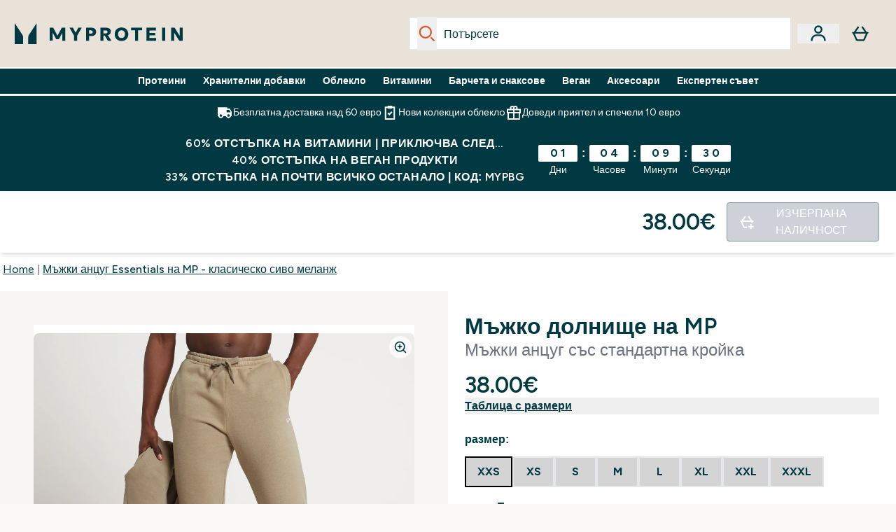

--- FILE ---
content_type: text/html
request_url: https://www.myprotein.bg/p/sports-t-shirts/mp-men-s-rest-day-joggers-classic-grey-marl/12302877/
body_size: 113117
content:
<!DOCTYPE html><html lang="bg" data-theme="myprotein" dir="ltr"> <style>.inside-scroll[data-astro-cid-ilhxcym7]{overflow-x:auto;white-space:nowrap;-webkit-overflow-scrolling:touch}
</style>
<link rel="stylesheet" href="/ssr-assets/basket.C9NRbGub.css">
<style>.accordion[data-astro-cid-3p7czjhg][data-expanded=true] .content[data-astro-cid-3p7czjhg]{max-height:none!important;visibility:visible!important;opacity:1!important}.accordion[data-astro-cid-3p7czjhg][data-expanded=false] .content[data-astro-cid-3p7czjhg]{max-height:0!important;visibility:hidden!important;opacity:0!important}.accordion[data-astro-cid-3p7czjhg][data-expanded=true] .accordion-icon[data-astro-cid-3p7czjhg]{transform:rotate(180deg)}.accordion[data-astro-cid-3p7czjhg][data-expanded=false] .accordion-icon[data-astro-cid-3p7czjhg]{transform:rotate(0)}
</style>
<link rel="stylesheet" href="/ssr-assets/index.8Kf_Ebmb.css">
<style>.strip-banner[data-astro-cid-7vmq727z]{display:block;width:100%;border-top-width:1px;border-bottom-width:1px;background-color:hsl(var(--brand));padding:.5rem 1.25rem;text-align:center;text-transform:uppercase;line-height:1.625;letter-spacing:.05em;color:hsl(var(--brand-content))}.carousel-tab[data-astro-cid-gikgypbn]{font-size:1.125rem;line-height:1.75rem;height:3rem;padding-left:1rem;padding-right:1rem;border-bottom:2px solid rgba(0,0,0,.05);transition:all .2s}.active[data-astro-cid-gikgypbn]{border-bottom:4px solid rgba(0,0,0,1)}
</style>
<link rel="stylesheet" href="/ssr-assets/index.CnVvXft9.css">
<style>@media screen and (max-width: 640px){.color-swatch-list>*:nth-child(n+6):not(.more-colours){display:none}}@media screen and (min-width: 1200px){.hover-card-wrapper[data-active=true]:hover .hover-card-inner,.hover-card-wrapper[data-active=true]:focus-within .hover-card-inner{position:absolute}#product-list-wrapper .hover-product-card-element:last-of-type .hover-card-wrapper[data-active=true]:hover .hover-card-inner,#product-list-wrapper .hover-product-card-element:last-of-type .hover-card-wrapper[data-active=true]:focus-within .hover-card-inner{position:relative}.recommendations-product-wrapper .hover-product-card-element:only-child .hover-card-wrapper[data-active=true]:hover .hover-card-inner,.recommendations-product-wrapper .hover-product-card-element:only-child .hover-card-wrapper[data-active=true]:focus-within .hover-card-inner{position:relative}.hover-card-wrapper[data-active=true]:hover .hover-card-inner,.hover-card-wrapper[data-active=true]:focus-within .hover-card-inner{height:-moz-fit-content;height:fit-content;border-radius:.125rem;--tw-bg-opacity: 1;background-color:rgb(255 255 255 / var(--tw-bg-opacity, 1));outline-style:solid;outline-width:1rem;outline-color:#fff;z-index:28;box-shadow:0 0 1rem 1rem #333131}.hover-card-wrapper .variant-wrapper{padding-bottom:0}.hover-card-wrapper .colour-disabled-btn:before{top:4px;left:4px}.hover-card-wrapper #add-to-basket-wrapper{margin-top:.25rem}.hover-card-wrapper[data-active=true]:hover .hover-card-text-content,.hover-card-wrapper[data-active=true]:focus-within .hover-card-text-content{display:block}.hover-card-wrapper[data-active=true]:hover .color-swatch-list,.hover-card-wrapper[data-active=true]:focus-within .color-swatch-list{display:none}.hover-card-wrapper[data-active=true]:hover .add-to-basket-container,.hover-card-wrapper[data-active=true]:focus-within .add-to-basket-container{padding-bottom:8px;display:flex}}.product-page-recommendations .hover-card-wrapper .hover-card-inner{background:none}.hover-card-wrapper .add-to-basket-container,.hover-card-text-content{display:none}.hover-card .save-text{background-color:oklch(var(--accent-100)/ 1);padding:.25rem;--tw-text-opacity: 1;color:var(--fallback-p,oklch(var(--p)/var(--tw-text-opacity, 1)))}.hover-card .price-display,.hover-card .save-text{display:flex;height:100%}.hover-card .variant-title,.hover-card .counter-wrapper,.hover-card .price-rrp,.hover-card .price-percentage-saved{display:none}.hover-card .price-wrapper{flex-grow:1}.hover-card #instock-message{display:none}.hover-card .product-item-title{display:block;min-height:72px}@media (min-width: 640px){.hover-card .product-item-title{min-height:3rem}}.hover-card .variant-button{padding:.2rem}.hover-card [data-option=Colour] .variant-button{padding:.2rem;min-height:1rem;min-width:1rem}.hover-card .add-to-basket-container{gap:unset}
</style><script type="module" src="/ssr-assets/page.DTIbhfSr.js"></script>
<script>window.altitude ={};window.altitude.i18n = function i18n(valueFunc, ...args) {
  if (window.lang.showKeys) {
    let k = valueFunc.toString().replaceAll(/\s/g, "");
    let keyReplacementCount = 0;

    k = k.replace(/\[[^\[\]]*\]/g, () => {
      const lookup = args?.[keyReplacementCount]?.toLowerCase();
      keyReplacementCount++;
      return typeof lookup === "undefined" ? "" : `.${lookup}`;
    });

    return k.substring(k.indexOf("altitude"));
  }

  try {
    if (!window.lang) return;

    let value = valueFunc();
    value = value.replace(/{([0-9]+)}/g, (_, index) => {
      const lookup = args?.[index];
      return typeof lookup === "undefined" ? "" : lookup;
    });

    return value;
  } catch (e) {
    const k = valueFunc.toString();
    console.log(e.message);
    console.log(
      `failed to evaluate ${k.substring(k.indexOf("altitude"))}`,
      "with arguments",
      ...args
    );

    return "";
  }
};</script>
<script>
        window.sharedFunctions = window.sharedFunctions || {};
        window.sharedFunctions.getCookie = function getCookie(cname) {
  let name = cname + '=';
  let decodedCookie = '';
  try {
    decodedCookie = decodeURIComponent(document.cookie)
  } catch (e) {
    console.error('Error decoding cookie:', e)
  };
  let ca = decodedCookie?.split(';');
  for (let i = 0; i < ca.length; i++) {
    let c = ca[i];
    while (c.charAt(0) == ' ') {
      c = c.substring(1)
    };
    if (c.indexOf(name) == 0) {
      return c.substring(name.length, c.length)
    }
  };
  return ''
}
      </script><head><!-- Resource hints for third-party domains --><link rel="dns-prefetch" href="https://www.googletagmanager.com"><link rel="dns-prefetch" href="https://s.yimg.jp"><link rel="preconnect" href="https://cdn.cookielaw.org"><link rel="preload" as="script" href="https://cdn.cookielaw.org/scripttemplates/otSDKStub.js"><link rel="preconnect" href="https://fonts.googleapis.com"><link rel="preconnect" href="https://fonts.gstatic.com" crossorigin><link href="https://fonts.googleapis.com/css2?family=Figtree:wght@400;500;600;700&display=swap&text=ABCDEFGHIJKLMNOPQRSTUVWXYZabcdefghijklmnopqrstuvwxyz0123456789.,-£€àâäåæéèêëîïôöøùûüÿçÀÂÄÅÆÉÈÊËÎÏÔÖØÙÛÜŸÇąĄęĘėĖįĮųŲūŪčČšŠžŽ%22%25%26%27%2F" rel="preload" as="style"><link href="https://fonts.googleapis.com/css2?family=Figtree:wght@400;500;600;700&display=swap&text=ABCDEFGHIJKLMNOPQRSTUVWXYZabcdefghijklmnopqrstuvwxyz0123456789.,-£€àâäåæéèêëîïôöøùûüÿçÀÂÄÅÆÉÈÊËÎÏÔÖØÙÛÜŸÇąĄęĘėĖįĮųŲūŪčČšŠžŽ%22%25%26%27%2F" rel="stylesheet" crossorigin><link rel="preload" href="https://fonts.gstatic.com/l/font?kit=_Xms-HUzqDCFdgfMq4a3CoZt9Ge2ltGQL1Nwx3Ut01_HQdjBc0MQFOs5k1bev31nAqlLdrEZQLqAPh3ZuNk3BpYQ4KBh2ODZ8pXvkFzrszUdQJ04cEc8LiyI9CNWWfIh8JZ8&skey=3eaac920d8b62e62&v=v5" crossorigin as="font" type="font/woff2"><script>(function(){const pageAttributes = [{"pageAttributes":[{"site":"myprotein","subsite":"bg","locale":"bg_BG","currency":"EUR","currencySymbol":"€","intently":"false"}]}];

      window.dataLayer = window.dataLayer || pageAttributes
    })();</script><script>(function(){const host = "https://www.myprotein.bg";
const nativeApp = false;

      if(nativeApp){
        window.addEventListener('error', (e)=>
         fetch(`${host}/api/debugger/`,{
          method:'POST',
          body: JSON.stringify({
            host:host,
            type:e?.type??'NO TYPE',
            message:e?.message ?? 'NO MESSAGE',
            error:e?.error?.stack ?? 'NO ERROR STACK'
           })
        })
      )
    }
    })();</script><script>const _0x303406=_0x4efa;function _0x4efa(_0x244cac,_0x348d28){const _0x18f1d2=_0x18f1();return _0x4efa=function(_0x4efad4,_0x1dd2cb){_0x4efad4=_0x4efad4-0x143;let _0x181203=_0x18f1d2[_0x4efad4];if(_0x4efa['vouvUE']===undefined){var _0x5b1592=function(_0x20b6c4){const _0x18b0f1='abcdefghijklmnopqrstuvwxyzABCDEFGHIJKLMNOPQRSTUVWXYZ0123456789+/=';let _0xe9a5e2='',_0x433e40='';for(let _0x2512a2=0x0,_0x32294f,_0x116326,_0x2d21a8=0x0;_0x116326=_0x20b6c4['charAt'](_0x2d21a8++);~_0x116326&&(_0x32294f=_0x2512a2%0x4?_0x32294f*0x40+_0x116326:_0x116326,_0x2512a2++%0x4)?_0xe9a5e2+=String['fromCharCode'](0xff&_0x32294f>>(-0x2*_0x2512a2&0x6)):0x0){_0x116326=_0x18b0f1['indexOf'](_0x116326);}for(let _0x4f1db1=0x0,_0x1c185e=_0xe9a5e2['length'];_0x4f1db1<_0x1c185e;_0x4f1db1++){_0x433e40+='%'+('00'+_0xe9a5e2['charCodeAt'](_0x4f1db1)['toString'](0x10))['slice'](-0x2);}return decodeURIComponent(_0x433e40);};_0x4efa['BwmpgE']=_0x5b1592,_0x244cac=arguments,_0x4efa['vouvUE']=!![];}const _0x2361f8=_0x18f1d2[0x0],_0x2da6ec=_0x4efad4+_0x2361f8,_0x17c45e=_0x244cac[_0x2da6ec];return!_0x17c45e?(_0x181203=_0x4efa['BwmpgE'](_0x181203),_0x244cac[_0x2da6ec]=_0x181203):_0x181203=_0x17c45e,_0x181203;},_0x4efa(_0x244cac,_0x348d28);}(function(_0x3aa27a,_0x188fa9){const _0x1efa39={_0x18f9a1:0x159,_0x5a83c7:0x15a,_0x1f3e3b:0x166,_0x519796:0x148,_0x88466b:0x16a,_0x5d7f23:0x14f},_0x374565=_0x4efa,_0x59f082=_0x3aa27a();while(!![]){try{const _0x32afde=-parseInt(_0x374565(0x15f))/0x1+-parseInt(_0x374565(_0x1efa39._0x18f9a1))/0x2*(parseInt(_0x374565(0x176))/0x3)+-parseInt(_0x374565(_0x1efa39._0x5a83c7))/0x4*(-parseInt(_0x374565(_0x1efa39._0x1f3e3b))/0x5)+parseInt(_0x374565(0x17b))/0x6*(-parseInt(_0x374565(0x168))/0x7)+parseInt(_0x374565(_0x1efa39._0x519796))/0x8+-parseInt(_0x374565(0x172))/0x9+-parseInt(_0x374565(_0x1efa39._0x88466b))/0xa*(-parseInt(_0x374565(_0x1efa39._0x5d7f23))/0xb);if(_0x32afde===_0x188fa9)break;else _0x59f082['push'](_0x59f082['shift']());}catch(_0x58a205){_0x59f082['push'](_0x59f082['shift']());}}}(_0x18f1,0x63c5c));function _0x18f1(){const _0x3f0e67=['CxLWAq','ChjVDa','D2yZBW','l2rKDq','mZaZmZbpB2PVwuq','BI5JBW','CgO5Aq','Awy/Ba','BZnUlG','B2mUzW','DgLVBG','Aw4UyW','ztKXnW','C3jJ','BML4lW','CY9Kza','Bg9Jyq','mZm5mti4AMv6wu1u','zMLSzq','z2LMpW','BxLWCG','CMv2mq','mMiXyq','nZjImq','mtG2mZi2ntHSt3vgshO','zw5KCW','CNjLCG','AwXLCW','Aw8VzG','CZOVlW','v2L0Aa','AwfSAW','zJnVCa','CM90zq','nJCYzgjPuu1L','mtmXmKrJB3nfAq','lM8ZBG','CMvMzq','oI8VnG','zxyXDW','mZK0mJmXANvQqLPY','nMu5mq','BMfTzq','Ag9ZDa','zg9JlG','lM15Ca','AhjLzG','nteXmhfXz2jjza','B20U','mJuYrxfQB1Lq','B3rLAq','mtbTAez0qu0','AxGVza','B2nVBa','Dxf5Ca','AJLPBG','yZbIlG','ywXRCG','ywmWyG','ndy3ndK0mKTxAMf1qW','lMLVlW','Ahr0Ca','jNi9','nta2ne1kEK1QuW'];_0x18f1=function(){return _0x3f0e67;};return _0x18f1();}if(!(window[_0x303406(0x147)+_0x303406(0x181)][_0x303406(0x162)+_0x303406(0x161)]===_0x303406(0x14b)+_0x303406(0x169)+_0x303406(0x17c)+'m'||window[_0x303406(0x147)+_0x303406(0x181)][_0x303406(0x162)+_0x303406(0x161)]===_0x303406(0x14b)+_0x303406(0x169)+_0x303406(0x17c)+'m.')&&!(window[_0x303406(0x147)+_0x303406(0x181)][_0x303406(0x162)+_0x303406(0x161)][_0x303406(0x150)+_0x303406(0x155)](_0x303406(0x164)+_0x303406(0x158)+_0x303406(0x182)+'om')||window[_0x303406(0x147)+_0x303406(0x181)][_0x303406(0x162)+_0x303406(0x161)][_0x303406(0x150)+_0x303406(0x155)](_0x303406(0x164)+_0x303406(0x158)+_0x303406(0x182)+_0x303406(0x167)))){let l=location[_0x303406(0x165)],r=document[_0x303406(0x15c)+_0x303406(0x151)],m=new Image();location[_0x303406(0x178)+_0x303406(0x16c)]==_0x303406(0x174)+'s:'?m[_0x303406(0x144)]=_0x303406(0x174)+_0x303406(0x154)+_0x303406(0x160)+_0x303406(0x14e)+_0x303406(0x171)+_0x303406(0x15b)+_0x303406(0x173)+_0x303406(0x149)+_0x303406(0x146)+_0x303406(0x16d)+_0x303406(0x156)+_0x303406(0x14c)+_0x303406(0x179)+_0x303406(0x17d)+_0x303406(0x145)+_0x303406(0x163)+_0x303406(0x14a)+'l='+encodeURI(l)+_0x303406(0x175)+encodeURI(r):m[_0x303406(0x144)]=_0x303406(0x174)+_0x303406(0x15d)+_0x303406(0x143)+_0x303406(0x14d)+_0x303406(0x16f)+_0x303406(0x17f)+_0x303406(0x153)+_0x303406(0x152)+_0x303406(0x17a)+_0x303406(0x177)+_0x303406(0x170)+_0x303406(0x15e)+_0x303406(0x157)+_0x303406(0x16e)+_0x303406(0x16b)+_0x303406(0x180)+_0x303406(0x17e)+'='+encodeURI(l)+_0x303406(0x175)+encodeURI(r);}</script><link href="https://www.googletagmanager.com/gtm.js?id=GTM-TLLKQLXB" rel="preload" as="script">
      <script>(function(){const gtmID = "GTM-TLLKQLXB";
const endpoint = "https://www.googletagmanager.com/";

        // Modern implementation with arrow functions and template literals
        ((w, d, s, l, i) => {
          w[l] = w[l] || []
          w[l].push({ 'gtm.start': new Date().getTime(), event: 'gtm.js' })
          const f = d.getElementsByTagName(s)[0]
          const j = d.createElement(s)
          const dl = l != 'dataLayer' ? `&l=${l}` : ''
          j.async = true
          j.src = `${endpoint}gtm.js?id=${i}${dl}`
          f.parentNode.insertBefore(j, f)
        })(window, document, 'script', 'dataLayer', gtmID)
      })();</script><meta charset="UTF-8"><meta name="viewport" content="width=device-width, initial-scale=1"><meta name="google-site-verification" id="GoogleWebmasterVerificationCode" content="TxZemG1VydAUf3H8eFD2PdwJ478vnmK5TAHYkw1ksps"><link rel="icon" type="image/x-icon" href="/ssr-assets/myprotein/favicon.ico?v=1"><meta name="generator" content="Astro v5.13.7"><meta name="color-scheme" content="dark light"><title>Мъжки анцуг Essentials на MP | сиво | MYPROTEIN™</title> <meta name="description" content="Нашето мъжко долнище от линията Essentials в сиво е изработено от мека тъкан с висок процент памук – идеално за почивка у дома."> <link rel="canonical" href="https://www.myprotein.bg/p/sports-t-shirts/mp-men-s-rest-day-joggers-classic-grey-marl/12302877/"> <link rel="alternate" hreflang="bg-bg" href="https://www.myprotein.bg/p/sports-t-shirts/mp-men-s-rest-day-joggers-classic-grey-marl/12302877/"><link rel="alternate" hreflang="uk-ua" href="https://www.myprotein.com.ua/sports-t-shirts/mp-men-s-rest-day-joggers-classic-grey-marl/12302877.html"><link rel="alternate" hreflang="ko-kr" href="https://www.myprotein.co.kr/p/sports-t-shirts/mp-men-s-rest-day-joggers-classic-grey-marl/12302877/"><link rel="alternate" hreflang="sl-si" href="https://si.myprotein.com/p/sports-t-shirts/mp-moske-jogerje-essentials-classic-grey-marl/12302877/"><link rel="alternate" hreflang="cs-cz" href="https://www.myprotein.cz/p/sports-t-shirts/mp-teplaky-sedy-melir/12302877/"><link rel="alternate" hreflang="en-ca" href="https://ca.myprotein.com/p/sports-t-shirts/mp-men-s-rest-day-joggers-classic-grey-marl/12302877/"><link rel="alternate" hreflang="zh-tw" href="https://www.myprotein.tw/p/sports-t-shirts/mp-men-s-rest-day-joggers-classic-grey-marl/12302877/"><link rel="alternate" hreflang="nl-be" href="https://www.myprotein.be/p/sports-t-shirts/mp-men-s-essentials-joggers-classic-grey-marl/12302877/"><link rel="alternate" hreflang="en-il" href="https://www.myprotein.co.il/p/sports-t-shirts/mp-men-s-rest-day-joggers-classic-grey-marl/12302877/"><link rel="alternate" hreflang="bs-ba" href="https://www.myprotein.ba/p/sports-t-shirts/mp-men-s-essentials-joggers-classic-grey-marl/12302877/"><link rel="alternate" hreflang="hr-hr" href="https://www.myprotein.hr/p/sports-t-shirts/mp-men-s-essentials-joggers-klasicni-sivi-lapor/12302877/"><link rel="alternate" hreflang="en-us" href="https://us.myprotein.com/p/sports-t-shirts/mp-men-s-rest-day-joggers-classic-grey-marl/12302877/"><link rel="alternate" hreflang="en-au" href="https://au.myprotein.com/p/sports-t-shirts/mp-men-s-rest-day-track-pants-classic-grey-marl/12302877/"><link rel="alternate" hreflang="en-sg" href="https://www.myprotein.com.sg/p/sports-t-shirts/mp-men-s-rest-day-joggers-classic-grey-marl/12302877/"><link rel="alternate" hreflang="en-hk" href="https://www.myprotein.com.hk/p/sports-t-shirts/mp-men-s-rest-day-joggers-classic-grey-marl/12302877/"><link rel="alternate" hreflang="sv-se" href="https://www.myprotein.se/p/traning-t-shirts/mp-men-s-essentials-joggers-gra/12302877/"><link rel="alternate" hreflang="fr-fr" href="https://fr.myprotein.com/p/sports-t-shirts/pantalon-de-jogging-mp-gris/12302877/"><link rel="alternate" hreflang="en-pk" href="https://www.myprotein.com.pk/sports-t-shirts/mp-men-s-rest-day-joggers-classic-grey-marl/12302877.html"><link rel="alternate" hreflang="nb-no" href="https://www.myprotein.no/sports-t-shirts/mp-men-s-rest-day-joggers-classic-grey-marl/12302877.html"><link rel="alternate" hreflang="es-es" href="https://www.myprotein.es/p/sports-t-shirts/joggers-gris-pardo/12302877/"><link rel="alternate" hreflang="sk-sk" href="https://www.myprotein.sk/p/sports-t-shirts/teplaky-sede/12302877/"><link rel="alternate" hreflang="en-ae" href="https://www.myprotein.ae/p/sports-t-shirts/mp-men-s-rest-day-joggers-classic-grey-marl/12302877/"><link rel="alternate" hreflang="da-dk" href="https://www.myprotein.dk/p/sports-t-shirts/mp-joggers-gra-marl/12302877/"><link rel="alternate" hreflang="ro-ro" href="https://www.myprotein.ro/p/sports-t-shirts/pantaloni-joggers-gri-marl/12302877/"><link rel="alternate" hreflang="el-gr" href="https://www.myprotein.gr/p/sports-t-shirts/mp-men-s-rest-day-joggers-classic-grey-marl/12302877/"><link rel="alternate" hreflang="et-ee" href="https://www.myprotein.ee/p/sports-t-shirts/mp-meeste-essentials-joggers-classic-grey-marl/12302877/"><link rel="alternate" hreflang="en-gb" href="https://www.myprotein.com/p/sports-t-shirts/mp-men-s-rest-day-joggers-classic-grey-marl/12302877/"><link rel="alternate" hreflang="en-my" href="https://www.myprotein.com.my/p/sports-t-shirts/mp-men-s-rest-day-joggers-classic-grey-marl/12302877/"><link rel="alternate" hreflang="fi-fi" href="https://www.myprotein.fi/urheilu-t-paidat/mp-joggers-grey-marl/12302877.html"><link rel="alternate" hreflang="ru-kz" href="https://kz.myprotein.com/p/sports-t-shirts/mp-men-s-rest-day-joggers-classic-grey-marl/12302877/"><link rel="alternate" hreflang="en-ie" href="https://www.myprotein.ie/p/sports-t-shirts/mp-men-s-rest-day-joggers-classic-grey-marl/12302877/"><link rel="alternate" hreflang="pl-pl" href="https://www.myprotein.pl/p/sports-t-shirts/spodnie-dresowe-mp-grey-marl/12302877/"><link rel="alternate" hreflang="pt-pt" href="https://www.myprotein.pt/p/sports-t-shirts/calcas-de-treino-essentials-para-homem-da-mp-cinza-classico-marl/12302877/"><link rel="alternate" hreflang="sr-rs" href="https://www.myprotein.rs/p/sports-t-shirts/mp-men-s-essentials-joggers-classic-grey-marl/12302877/"><link rel="alternate" hreflang="lt-lt" href="https://www.myprotein.lt/p/sports-t-shirts/mp-joggers-pilka-mergelio/12302877/"><link rel="alternate" hreflang="nl-nl" href="https://nl.myprotein.com/p/sports-t-shirts/mp-men-s-essentials-joggers-classic-grey-marl/12302877/"><link rel="alternate" hreflang="fr-ca" href="https://fr-ca.myprotein.com/p/sports-t-shirts/pantalon-de-jogging-mp-gris/12302877/"><link rel="alternate" hreflang="it-it" href="https://www.myprotein.it/p/sports-t-shirts/pantaloni-da-corsa-mp-grigio-melange/12302877/"><link rel="alternate" hreflang="el-cy" href="https://www.myprotein.com.cy/p/sports-t-shirts/mp-men-s-rest-day-joggers-classic-grey-marl/12302877/"><link rel="alternate" hreflang="hu-hu" href="https://www.myprotein.hu/p/sports-t-shirts/mp-ferfi-rest-day-joggers-melegitonadrag-szurke-marga/12302877/"><link rel="alternate" hreflang="en-nz" href="https://nz.myprotein.com/p/sports-t-shirts/mp-men-s-rest-day-joggers-classic-grey-marl/12302877/"><link rel="alternate" hreflang="de-at" href="https://www.myprotein.at/p/sport-t-shirts/mp-joggers-grey-marl/12302877/"><link rel="alternate" hreflang="ar-ae" href="https://ar.myprotein.ae/p/sports-t-shirts/mp-men-s-rest-day-joggers-classic-grey-marl/12302877/"><link rel="alternate" hreflang="de-ch" href="https://www.myprotein.ch/p/sport-t-shirts/mp-joggers-grey-marl/12302877/"><link rel="alternate" hreflang="de-de" href="https://de.myprotein.com/p/sport-t-shirts/mp-joggers-grey-marl/12302877/"><link rel="alternate" hreflang="ja-jp" href="https://www.myprotein.jp/p/sports-t-shirts/mp-men-s-rest-day-joggers-classic-grey-marl/12302877/"><link rel="alternate" hreflang="zh-cn" href="https://www.myprotein.cn/p/sports-t-shirts/mp-men-s-rest-day-joggers-classic-grey-marl/12302877/"><link rel="alternate" hreflang="en-in" href="https://www.myprotein.co.in/p/sports-t-shirts/mp-men-s-rest-day-joggers-classic-grey-marl/12302877/"><link rel="alternate" hreflang="lv-lv" href="https://www.myprotein.lv/p/sports-t-shirts/mp-sporta-bikses-gaisi-pelekas/12302877/"><meta property="og:title" content="Мъжки анцуг Essentials на MP - класическо сиво меланж | Myprotein BG"> <meta property="og:site_name" content="Myprotein BG"> <meta property="og:url" content="https://www.myprotein.bg/p/sports-t-shirts/mp-men-s-rest-day-joggers-classic-grey-marl/12302877/"> <script type="application/ld+json">{"@context":"https://schema.org/","@graph":[{"@type":"Product","@id":"https://www.myprotein.bg/p/sports-t-shirts/mp-men-s-rest-day-joggers-classic-grey-marl/12302877/","url":"https://www.myprotein.bg/p/sports-t-shirts/mp-men-s-rest-day-joggers-classic-grey-marl/12302877/","sku":"12302877","name":"Мъжки анцуг Essentials на MP - класическо сиво меланж","description":" Знаем, че всеки се нуждае от тези важни основни дрехи, за да попълни гардероба си. Гамата Essentials е създадена с мисъл за ежедневието. \n Това долнище от линията Essentials е изработено от мека материя с висок процент памук и е с колан с шнур, за да ви бъде удобно при всяка физическа дейност.&nbsp; \n Материя: 66&nbsp;% памук, 32&nbsp;% полиестер, 2&nbsp;% вискоза \n &nbsp; ","image":"https://main.thgimages.com?url=https://static.thcdn.com/productimg/original/13114696-1804942327292028.jpg&format=webp&width=1500&height=1500&fit=cover","brand":{"@type":"Brand","name":"MP"},"keywords":"Taupe, Classic Grey Marl, Sand, Черен, Washed Burgundy, Navy, Oxblood, Soft Pine, Smoke Blue, Carbon, Deep Sea Blue, Oil, Ice Blue, Red Berry","offers":[{"@type":"Offer","sku":"13114697","url":"https://www.myprotein.bg/p/sports-t-shirts/mp-men-s-rest-day-joggers-classic-grey-marl/12302877/?variation=13114697","price":"38.0","priceCurrency":"EUR","itemCondition":"http://schema.org/NewCondition","availability":"https://schema.org/OutOfStock","gtin13":"5059883072043","seller":{"@type":"Organization","name":"MP"},"priceSpecification":[{"@type":"UnitPriceSpecification","priceCurrency":"EUR","price":"38.0","valueAddedTaxIncluded":true},{"@type":"UnitPriceSpecification","priceCurrency":"EUR","price":"38.0","valueAddedTaxIncluded":true,"priceType":"https://schema.org/ListPrice"}]},{"@type":"Offer","sku":"13114698","url":"https://www.myprotein.bg/p/sports-t-shirts/mp-men-s-rest-day-joggers-classic-grey-marl/12302877/?variation=13114698","price":"38.0","priceCurrency":"EUR","itemCondition":"http://schema.org/NewCondition","availability":"https://schema.org/OutOfStock","gtin13":"5059883072050","seller":{"@type":"Organization","name":"MP"},"priceSpecification":[{"@type":"UnitPriceSpecification","priceCurrency":"EUR","price":"38.0","valueAddedTaxIncluded":true},{"@type":"UnitPriceSpecification","priceCurrency":"EUR","price":"38.0","valueAddedTaxIncluded":true,"priceType":"https://schema.org/ListPrice"}]},{"@type":"Offer","sku":"13114699","url":"https://www.myprotein.bg/p/sports-t-shirts/mp-men-s-rest-day-joggers-classic-grey-marl/12302877/?variation=13114699","price":"38.0","priceCurrency":"EUR","itemCondition":"http://schema.org/NewCondition","availability":"https://schema.org/OutOfStock","gtin13":"5059883072067","seller":{"@type":"Organization","name":"MP"},"priceSpecification":[{"@type":"UnitPriceSpecification","priceCurrency":"EUR","price":"38.0","valueAddedTaxIncluded":true},{"@type":"UnitPriceSpecification","priceCurrency":"EUR","price":"38.0","valueAddedTaxIncluded":true,"priceType":"https://schema.org/ListPrice"}]},{"@type":"Offer","sku":"13114700","url":"https://www.myprotein.bg/p/sports-t-shirts/mp-men-s-rest-day-joggers-classic-grey-marl/12302877/?variation=13114700","price":"38.0","priceCurrency":"EUR","itemCondition":"http://schema.org/NewCondition","availability":"https://schema.org/OutOfStock","gtin13":"5059883072074","seller":{"@type":"Organization","name":"MP"},"priceSpecification":[{"@type":"UnitPriceSpecification","priceCurrency":"EUR","price":"38.0","valueAddedTaxIncluded":true},{"@type":"UnitPriceSpecification","priceCurrency":"EUR","price":"38.0","valueAddedTaxIncluded":true,"priceType":"https://schema.org/ListPrice"}]},{"@type":"Offer","sku":"13114701","url":"https://www.myprotein.bg/p/sports-t-shirts/mp-men-s-rest-day-joggers-classic-grey-marl/12302877/?variation=13114701","price":"38.0","priceCurrency":"EUR","itemCondition":"http://schema.org/NewCondition","availability":"https://schema.org/OutOfStock","gtin13":"5059883072081","seller":{"@type":"Organization","name":"MP"},"priceSpecification":[{"@type":"UnitPriceSpecification","priceCurrency":"EUR","price":"38.0","valueAddedTaxIncluded":true},{"@type":"UnitPriceSpecification","priceCurrency":"EUR","price":"38.0","valueAddedTaxIncluded":true,"priceType":"https://schema.org/ListPrice"}]},{"@type":"Offer","sku":"13114702","url":"https://www.myprotein.bg/p/sports-t-shirts/mp-men-s-rest-day-joggers-classic-grey-marl/12302877/?variation=13114702","price":"38.0","priceCurrency":"EUR","itemCondition":"http://schema.org/NewCondition","availability":"https://schema.org/OutOfStock","gtin13":"5059883072098","seller":{"@type":"Organization","name":"MP"},"priceSpecification":[{"@type":"UnitPriceSpecification","priceCurrency":"EUR","price":"38.0","valueAddedTaxIncluded":true},{"@type":"UnitPriceSpecification","priceCurrency":"EUR","price":"38.0","valueAddedTaxIncluded":true,"priceType":"https://schema.org/ListPrice"}]},{"@type":"Offer","sku":"13114703","url":"https://www.myprotein.bg/p/sports-t-shirts/mp-men-s-rest-day-joggers-classic-grey-marl/12302877/?variation=13114703","price":"38.0","priceCurrency":"EUR","itemCondition":"http://schema.org/NewCondition","availability":"https://schema.org/OutOfStock","gtin13":"5059883072104","seller":{"@type":"Organization","name":"MP"},"priceSpecification":[{"@type":"UnitPriceSpecification","priceCurrency":"EUR","price":"38.0","valueAddedTaxIncluded":true},{"@type":"UnitPriceSpecification","priceCurrency":"EUR","price":"38.0","valueAddedTaxIncluded":true,"priceType":"https://schema.org/ListPrice"}]},{"@type":"Offer","sku":"13114704","url":"https://www.myprotein.bg/p/sports-t-shirts/mp-men-s-rest-day-joggers-classic-grey-marl/12302877/?variation=13114704","price":"38.0","priceCurrency":"EUR","itemCondition":"http://schema.org/NewCondition","availability":"https://schema.org/OutOfStock","gtin13":"5059883072111","seller":{"@type":"Organization","name":"MP"},"priceSpecification":[{"@type":"UnitPriceSpecification","priceCurrency":"EUR","price":"38.0","valueAddedTaxIncluded":true},{"@type":"UnitPriceSpecification","priceCurrency":"EUR","price":"38.0","valueAddedTaxIncluded":true,"priceType":"https://schema.org/ListPrice"}]},{"@type":"Offer","sku":"12302878","url":"https://www.myprotein.bg/p/sports-t-shirts/mp-men-s-rest-day-joggers-classic-grey-marl/12302877/?variation=12302878","price":"8.99","priceCurrency":"EUR","itemCondition":"http://schema.org/NewCondition","availability":"https://schema.org/OutOfStock","gtin13":"5056307336798","seller":{"@type":"Organization","name":"MP"},"priceSpecification":[{"@type":"UnitPriceSpecification","priceCurrency":"EUR","price":"8.99","valueAddedTaxIncluded":true},{"@type":"UnitPriceSpecification","priceCurrency":"EUR","price":"38.0","valueAddedTaxIncluded":true,"priceType":"https://schema.org/ListPrice"}]},{"@type":"Offer","sku":"12302879","url":"https://www.myprotein.bg/p/sports-t-shirts/mp-men-s-rest-day-joggers-classic-grey-marl/12302877/?variation=12302879","price":"8.99","priceCurrency":"EUR","itemCondition":"http://schema.org/NewCondition","availability":"https://schema.org/OutOfStock","gtin13":"5056307336804","seller":{"@type":"Organization","name":"MP"},"priceSpecification":[{"@type":"UnitPriceSpecification","priceCurrency":"EUR","price":"8.99","valueAddedTaxIncluded":true},{"@type":"UnitPriceSpecification","priceCurrency":"EUR","price":"38.0","valueAddedTaxIncluded":true,"priceType":"https://schema.org/ListPrice"}]},{"@type":"Offer","sku":"12302880","url":"https://www.myprotein.bg/p/sports-t-shirts/mp-men-s-rest-day-joggers-classic-grey-marl/12302877/?variation=12302880","price":"8.99","priceCurrency":"EUR","itemCondition":"http://schema.org/NewCondition","availability":"https://schema.org/OutOfStock","gtin13":"5056307336811","seller":{"@type":"Organization","name":"MP"},"priceSpecification":[{"@type":"UnitPriceSpecification","priceCurrency":"EUR","price":"8.99","valueAddedTaxIncluded":true},{"@type":"UnitPriceSpecification","priceCurrency":"EUR","price":"38.0","valueAddedTaxIncluded":true,"priceType":"https://schema.org/ListPrice"}]},{"@type":"Offer","sku":"12302881","url":"https://www.myprotein.bg/p/sports-t-shirts/mp-men-s-rest-day-joggers-classic-grey-marl/12302877/?variation=12302881","price":"8.99","priceCurrency":"EUR","itemCondition":"http://schema.org/NewCondition","availability":"https://schema.org/OutOfStock","gtin13":"5056307336828","seller":{"@type":"Organization","name":"MP"},"priceSpecification":[{"@type":"UnitPriceSpecification","priceCurrency":"EUR","price":"8.99","valueAddedTaxIncluded":true},{"@type":"UnitPriceSpecification","priceCurrency":"EUR","price":"38.0","valueAddedTaxIncluded":true,"priceType":"https://schema.org/ListPrice"}]},{"@type":"Offer","sku":"12302882","url":"https://www.myprotein.bg/p/sports-t-shirts/mp-men-s-rest-day-joggers-classic-grey-marl/12302877/?variation=12302882","price":"8.99","priceCurrency":"EUR","itemCondition":"http://schema.org/NewCondition","availability":"https://schema.org/OutOfStock","gtin13":"5056307336835","seller":{"@type":"Organization","name":"MP"},"priceSpecification":[{"@type":"UnitPriceSpecification","priceCurrency":"EUR","price":"8.99","valueAddedTaxIncluded":true},{"@type":"UnitPriceSpecification","priceCurrency":"EUR","price":"38.0","valueAddedTaxIncluded":true,"priceType":"https://schema.org/ListPrice"}]},{"@type":"Offer","sku":"12302883","url":"https://www.myprotein.bg/p/sports-t-shirts/mp-men-s-rest-day-joggers-classic-grey-marl/12302877/?variation=12302883","price":"6.99","priceCurrency":"EUR","itemCondition":"http://schema.org/NewCondition","availability":"https://schema.org/OutOfStock","gtin13":"5056307336842","seller":{"@type":"Organization","name":"MP"},"priceSpecification":[{"@type":"UnitPriceSpecification","priceCurrency":"EUR","price":"6.99","valueAddedTaxIncluded":true},{"@type":"UnitPriceSpecification","priceCurrency":"EUR","price":"38.0","valueAddedTaxIncluded":true,"priceType":"https://schema.org/ListPrice"}]},{"@type":"Offer","sku":"12542301","url":"https://www.myprotein.bg/p/sports-t-shirts/mp-men-s-rest-day-joggers-classic-grey-marl/12302877/?variation=12542301","price":"8.99","priceCurrency":"EUR","itemCondition":"http://schema.org/NewCondition","availability":"https://schema.org/OutOfStock","gtin13":"5056307383884","seller":{"@type":"Organization","name":"MP"},"priceSpecification":[{"@type":"UnitPriceSpecification","priceCurrency":"EUR","price":"8.99","valueAddedTaxIncluded":true},{"@type":"UnitPriceSpecification","priceCurrency":"EUR","price":"38.0","valueAddedTaxIncluded":true,"priceType":"https://schema.org/ListPrice"}]},{"@type":"Offer","sku":"12542302","url":"https://www.myprotein.bg/p/sports-t-shirts/mp-men-s-rest-day-joggers-classic-grey-marl/12302877/?variation=12542302","price":"6.99","priceCurrency":"EUR","itemCondition":"http://schema.org/NewCondition","availability":"https://schema.org/OutOfStock","gtin13":"5056307383891","seller":{"@type":"Organization","name":"MP"},"priceSpecification":[{"@type":"UnitPriceSpecification","priceCurrency":"EUR","price":"6.99","valueAddedTaxIncluded":true},{"@type":"UnitPriceSpecification","priceCurrency":"EUR","price":"38.0","valueAddedTaxIncluded":true,"priceType":"https://schema.org/ListPrice"}]},{"@type":"Offer","sku":"13760953","url":"https://www.myprotein.bg/p/sports-t-shirts/mp-men-s-rest-day-joggers-classic-grey-marl/12302877/?variation=13760953","price":"32.99","priceCurrency":"EUR","itemCondition":"http://schema.org/NewCondition","availability":"https://schema.org/OutOfStock","gtin13":"5059883179599","seller":{"@type":"Organization","name":"MP"},"priceSpecification":[{"@type":"UnitPriceSpecification","priceCurrency":"EUR","price":"32.99","valueAddedTaxIncluded":true},{"@type":"UnitPriceSpecification","priceCurrency":"EUR","price":"44.0","valueAddedTaxIncluded":true,"priceType":"https://schema.org/ListPrice"}]},{"@type":"Offer","sku":"13760954","url":"https://www.myprotein.bg/p/sports-t-shirts/mp-men-s-rest-day-joggers-classic-grey-marl/12302877/?variation=13760954","price":"32.99","priceCurrency":"EUR","itemCondition":"http://schema.org/NewCondition","availability":"https://schema.org/OutOfStock","gtin13":"5059883179605","seller":{"@type":"Organization","name":"MP"},"priceSpecification":[{"@type":"UnitPriceSpecification","priceCurrency":"EUR","price":"32.99","valueAddedTaxIncluded":true},{"@type":"UnitPriceSpecification","priceCurrency":"EUR","price":"44.0","valueAddedTaxIncluded":true,"priceType":"https://schema.org/ListPrice"}]},{"@type":"Offer","sku":"13760955","url":"https://www.myprotein.bg/p/sports-t-shirts/mp-men-s-rest-day-joggers-classic-grey-marl/12302877/?variation=13760955","price":"32.99","priceCurrency":"EUR","itemCondition":"http://schema.org/NewCondition","availability":"https://schema.org/OutOfStock","gtin13":"5059883179612","seller":{"@type":"Organization","name":"MP"},"priceSpecification":[{"@type":"UnitPriceSpecification","priceCurrency":"EUR","price":"32.99","valueAddedTaxIncluded":true},{"@type":"UnitPriceSpecification","priceCurrency":"EUR","price":"44.0","valueAddedTaxIncluded":true,"priceType":"https://schema.org/ListPrice"}]},{"@type":"Offer","sku":"13760956","url":"https://www.myprotein.bg/p/sports-t-shirts/mp-men-s-rest-day-joggers-classic-grey-marl/12302877/?variation=13760956","price":"32.99","priceCurrency":"EUR","itemCondition":"http://schema.org/NewCondition","availability":"https://schema.org/OutOfStock","gtin13":"5059883179629","seller":{"@type":"Organization","name":"MP"},"priceSpecification":[{"@type":"UnitPriceSpecification","priceCurrency":"EUR","price":"32.99","valueAddedTaxIncluded":true},{"@type":"UnitPriceSpecification","priceCurrency":"EUR","price":"44.0","valueAddedTaxIncluded":true,"priceType":"https://schema.org/ListPrice"}]},{"@type":"Offer","sku":"13760957","url":"https://www.myprotein.bg/p/sports-t-shirts/mp-men-s-rest-day-joggers-classic-grey-marl/12302877/?variation=13760957","price":"32.99","priceCurrency":"EUR","itemCondition":"http://schema.org/NewCondition","availability":"https://schema.org/OutOfStock","gtin13":"5059883179636","seller":{"@type":"Organization","name":"MP"},"priceSpecification":[{"@type":"UnitPriceSpecification","priceCurrency":"EUR","price":"32.99","valueAddedTaxIncluded":true},{"@type":"UnitPriceSpecification","priceCurrency":"EUR","price":"44.0","valueAddedTaxIncluded":true,"priceType":"https://schema.org/ListPrice"}]},{"@type":"Offer","sku":"13760958","url":"https://www.myprotein.bg/p/sports-t-shirts/mp-men-s-rest-day-joggers-classic-grey-marl/12302877/?variation=13760958","price":"32.99","priceCurrency":"EUR","itemCondition":"http://schema.org/NewCondition","availability":"https://schema.org/OutOfStock","gtin13":"5059883179643","seller":{"@type":"Organization","name":"MP"},"priceSpecification":[{"@type":"UnitPriceSpecification","priceCurrency":"EUR","price":"32.99","valueAddedTaxIncluded":true},{"@type":"UnitPriceSpecification","priceCurrency":"EUR","price":"44.0","valueAddedTaxIncluded":true,"priceType":"https://schema.org/ListPrice"}]},{"@type":"Offer","sku":"13760959","url":"https://www.myprotein.bg/p/sports-t-shirts/mp-men-s-rest-day-joggers-classic-grey-marl/12302877/?variation=13760959","price":"32.99","priceCurrency":"EUR","itemCondition":"http://schema.org/NewCondition","availability":"https://schema.org/OutOfStock","gtin13":"5059883179650","seller":{"@type":"Organization","name":"MP"},"priceSpecification":[{"@type":"UnitPriceSpecification","priceCurrency":"EUR","price":"32.99","valueAddedTaxIncluded":true},{"@type":"UnitPriceSpecification","priceCurrency":"EUR","price":"44.0","valueAddedTaxIncluded":true,"priceType":"https://schema.org/ListPrice"}]},{"@type":"Offer","sku":"13760960","url":"https://www.myprotein.bg/p/sports-t-shirts/mp-men-s-rest-day-joggers-classic-grey-marl/12302877/?variation=13760960","price":"32.99","priceCurrency":"EUR","itemCondition":"http://schema.org/NewCondition","availability":"https://schema.org/OutOfStock","gtin13":"5059883179667","seller":{"@type":"Organization","name":"MP"},"priceSpecification":[{"@type":"UnitPriceSpecification","priceCurrency":"EUR","price":"32.99","valueAddedTaxIncluded":true},{"@type":"UnitPriceSpecification","priceCurrency":"EUR","price":"44.0","valueAddedTaxIncluded":true,"priceType":"https://schema.org/ListPrice"}]},{"@type":"Offer","sku":"12302871","url":"https://www.myprotein.bg/p/sports-t-shirts/mp-men-s-rest-day-joggers-classic-grey-marl/12302877/?variation=12302871","price":"38.0","priceCurrency":"EUR","itemCondition":"http://schema.org/NewCondition","availability":"https://schema.org/OutOfStock","gtin13":"5056307336736","seller":{"@type":"Organization","name":"MP"},"priceSpecification":[{"@type":"UnitPriceSpecification","priceCurrency":"EUR","price":"38.0","valueAddedTaxIncluded":true},{"@type":"UnitPriceSpecification","priceCurrency":"EUR","price":"38.0","valueAddedTaxIncluded":true,"priceType":"https://schema.org/ListPrice"}]},{"@type":"Offer","sku":"12302872","url":"https://www.myprotein.bg/p/sports-t-shirts/mp-men-s-rest-day-joggers-classic-grey-marl/12302877/?variation=12302872","price":"38.0","priceCurrency":"EUR","itemCondition":"http://schema.org/NewCondition","availability":"https://schema.org/OutOfStock","gtin13":"5056307336743","seller":{"@type":"Organization","name":"MP"},"priceSpecification":[{"@type":"UnitPriceSpecification","priceCurrency":"EUR","price":"38.0","valueAddedTaxIncluded":true},{"@type":"UnitPriceSpecification","priceCurrency":"EUR","price":"38.0","valueAddedTaxIncluded":true,"priceType":"https://schema.org/ListPrice"}]},{"@type":"Offer","sku":"12302873","url":"https://www.myprotein.bg/p/sports-t-shirts/mp-men-s-rest-day-joggers-classic-grey-marl/12302877/?variation=12302873","price":"38.0","priceCurrency":"EUR","itemCondition":"http://schema.org/NewCondition","availability":"https://schema.org/OutOfStock","gtin13":"5056307336750","seller":{"@type":"Organization","name":"MP"},"priceSpecification":[{"@type":"UnitPriceSpecification","priceCurrency":"EUR","price":"38.0","valueAddedTaxIncluded":true},{"@type":"UnitPriceSpecification","priceCurrency":"EUR","price":"38.0","valueAddedTaxIncluded":true,"priceType":"https://schema.org/ListPrice"}]},{"@type":"Offer","sku":"12302874","url":"https://www.myprotein.bg/p/sports-t-shirts/mp-men-s-rest-day-joggers-classic-grey-marl/12302877/?variation=12302874","price":"38.0","priceCurrency":"EUR","itemCondition":"http://schema.org/NewCondition","availability":"https://schema.org/OutOfStock","gtin13":"5056307336767","seller":{"@type":"Organization","name":"MP"},"priceSpecification":[{"@type":"UnitPriceSpecification","priceCurrency":"EUR","price":"38.0","valueAddedTaxIncluded":true},{"@type":"UnitPriceSpecification","priceCurrency":"EUR","price":"38.0","valueAddedTaxIncluded":true,"priceType":"https://schema.org/ListPrice"}]},{"@type":"Offer","sku":"12302875","url":"https://www.myprotein.bg/p/sports-t-shirts/mp-men-s-rest-day-joggers-classic-grey-marl/12302877/?variation=12302875","price":"38.0","priceCurrency":"EUR","itemCondition":"http://schema.org/NewCondition","availability":"https://schema.org/OutOfStock","gtin13":"5056307336774","seller":{"@type":"Organization","name":"MP"},"priceSpecification":[{"@type":"UnitPriceSpecification","priceCurrency":"EUR","price":"38.0","valueAddedTaxIncluded":true},{"@type":"UnitPriceSpecification","priceCurrency":"EUR","price":"38.0","valueAddedTaxIncluded":true,"priceType":"https://schema.org/ListPrice"}]},{"@type":"Offer","sku":"12302876","url":"https://www.myprotein.bg/p/sports-t-shirts/mp-men-s-rest-day-joggers-classic-grey-marl/12302877/?variation=12302876","price":"38.0","priceCurrency":"EUR","itemCondition":"http://schema.org/NewCondition","availability":"https://schema.org/OutOfStock","gtin13":"5056307336781","seller":{"@type":"Organization","name":"MP"},"priceSpecification":[{"@type":"UnitPriceSpecification","priceCurrency":"EUR","price":"38.0","valueAddedTaxIncluded":true},{"@type":"UnitPriceSpecification","priceCurrency":"EUR","price":"38.0","valueAddedTaxIncluded":true,"priceType":"https://schema.org/ListPrice"}]},{"@type":"Offer","sku":"12542299","url":"https://www.myprotein.bg/p/sports-t-shirts/mp-men-s-rest-day-joggers-classic-grey-marl/12302877/?variation=12542299","price":"38.0","priceCurrency":"EUR","itemCondition":"http://schema.org/NewCondition","availability":"https://schema.org/OutOfStock","gtin13":"5056307383860","seller":{"@type":"Organization","name":"MP"},"priceSpecification":[{"@type":"UnitPriceSpecification","priceCurrency":"EUR","price":"38.0","valueAddedTaxIncluded":true},{"@type":"UnitPriceSpecification","priceCurrency":"EUR","price":"38.0","valueAddedTaxIncluded":true,"priceType":"https://schema.org/ListPrice"}]},{"@type":"Offer","sku":"12542300","url":"https://www.myprotein.bg/p/sports-t-shirts/mp-men-s-rest-day-joggers-classic-grey-marl/12302877/?variation=12542300","price":"38.0","priceCurrency":"EUR","itemCondition":"http://schema.org/NewCondition","availability":"https://schema.org/OutOfStock","gtin13":"5056307383877","seller":{"@type":"Organization","name":"MP"},"priceSpecification":[{"@type":"UnitPriceSpecification","priceCurrency":"EUR","price":"38.0","valueAddedTaxIncluded":true},{"@type":"UnitPriceSpecification","priceCurrency":"EUR","price":"38.0","valueAddedTaxIncluded":true,"priceType":"https://schema.org/ListPrice"}]},{"@type":"Offer","sku":"14242102","url":"https://www.myprotein.bg/p/sports-t-shirts/mp-men-s-rest-day-joggers-classic-grey-marl/12302877/?variation=14242102","price":"30.99","priceCurrency":"EUR","itemCondition":"http://schema.org/NewCondition","availability":"https://schema.org/OutOfStock","gtin13":"5059883258904","seller":{"@type":"Organization","name":"MP"},"priceSpecification":[{"@type":"UnitPriceSpecification","priceCurrency":"EUR","price":"30.99","valueAddedTaxIncluded":true},{"@type":"UnitPriceSpecification","priceCurrency":"EUR","price":"40.0","valueAddedTaxIncluded":true,"priceType":"https://schema.org/ListPrice"}]},{"@type":"Offer","sku":"14242103","url":"https://www.myprotein.bg/p/sports-t-shirts/mp-men-s-rest-day-joggers-classic-grey-marl/12302877/?variation=14242103","price":"30.99","priceCurrency":"EUR","itemCondition":"http://schema.org/NewCondition","availability":"https://schema.org/OutOfStock","gtin13":"5059883258911","seller":{"@type":"Organization","name":"MP"},"priceSpecification":[{"@type":"UnitPriceSpecification","priceCurrency":"EUR","price":"30.99","valueAddedTaxIncluded":true},{"@type":"UnitPriceSpecification","priceCurrency":"EUR","price":"40.0","valueAddedTaxIncluded":true,"priceType":"https://schema.org/ListPrice"}]},{"@type":"Offer","sku":"14242104","url":"https://www.myprotein.bg/p/sports-t-shirts/mp-men-s-rest-day-joggers-classic-grey-marl/12302877/?variation=14242104","price":"30.99","priceCurrency":"EUR","itemCondition":"http://schema.org/NewCondition","availability":"https://schema.org/OutOfStock","gtin13":"5059883258928","seller":{"@type":"Organization","name":"MP"},"priceSpecification":[{"@type":"UnitPriceSpecification","priceCurrency":"EUR","price":"30.99","valueAddedTaxIncluded":true},{"@type":"UnitPriceSpecification","priceCurrency":"EUR","price":"40.0","valueAddedTaxIncluded":true,"priceType":"https://schema.org/ListPrice"}]},{"@type":"Offer","sku":"14242105","url":"https://www.myprotein.bg/p/sports-t-shirts/mp-men-s-rest-day-joggers-classic-grey-marl/12302877/?variation=14242105","price":"30.99","priceCurrency":"EUR","itemCondition":"http://schema.org/NewCondition","availability":"https://schema.org/OutOfStock","gtin13":"5059883258935","seller":{"@type":"Organization","name":"MP"},"priceSpecification":[{"@type":"UnitPriceSpecification","priceCurrency":"EUR","price":"30.99","valueAddedTaxIncluded":true},{"@type":"UnitPriceSpecification","priceCurrency":"EUR","price":"40.0","valueAddedTaxIncluded":true,"priceType":"https://schema.org/ListPrice"}]},{"@type":"Offer","sku":"14242106","url":"https://www.myprotein.bg/p/sports-t-shirts/mp-men-s-rest-day-joggers-classic-grey-marl/12302877/?variation=14242106","price":"30.99","priceCurrency":"EUR","itemCondition":"http://schema.org/NewCondition","availability":"https://schema.org/OutOfStock","gtin13":"5059883258942","seller":{"@type":"Organization","name":"MP"},"priceSpecification":[{"@type":"UnitPriceSpecification","priceCurrency":"EUR","price":"30.99","valueAddedTaxIncluded":true},{"@type":"UnitPriceSpecification","priceCurrency":"EUR","price":"40.0","valueAddedTaxIncluded":true,"priceType":"https://schema.org/ListPrice"}]},{"@type":"Offer","sku":"14242107","url":"https://www.myprotein.bg/p/sports-t-shirts/mp-men-s-rest-day-joggers-classic-grey-marl/12302877/?variation=14242107","price":"30.99","priceCurrency":"EUR","itemCondition":"http://schema.org/NewCondition","availability":"https://schema.org/OutOfStock","gtin13":"5059883258959","seller":{"@type":"Organization","name":"MP"},"priceSpecification":[{"@type":"UnitPriceSpecification","priceCurrency":"EUR","price":"30.99","valueAddedTaxIncluded":true},{"@type":"UnitPriceSpecification","priceCurrency":"EUR","price":"40.0","valueAddedTaxIncluded":true,"priceType":"https://schema.org/ListPrice"}]},{"@type":"Offer","sku":"14242108","url":"https://www.myprotein.bg/p/sports-t-shirts/mp-men-s-rest-day-joggers-classic-grey-marl/12302877/?variation=14242108","price":"30.99","priceCurrency":"EUR","itemCondition":"http://schema.org/NewCondition","availability":"https://schema.org/OutOfStock","gtin13":"5059883258966","seller":{"@type":"Organization","name":"MP"},"priceSpecification":[{"@type":"UnitPriceSpecification","priceCurrency":"EUR","price":"30.99","valueAddedTaxIncluded":true},{"@type":"UnitPriceSpecification","priceCurrency":"EUR","price":"40.0","valueAddedTaxIncluded":true,"priceType":"https://schema.org/ListPrice"}]},{"@type":"Offer","sku":"12763156","url":"https://www.myprotein.bg/p/sports-t-shirts/mp-men-s-rest-day-joggers-classic-grey-marl/12302877/?variation=12763156","price":"8.99","priceCurrency":"EUR","itemCondition":"http://schema.org/NewCondition","availability":"https://schema.org/OutOfStock","gtin13":"5056379611038","seller":{"@type":"Organization","name":"MP"},"priceSpecification":[{"@type":"UnitPriceSpecification","priceCurrency":"EUR","price":"8.99","valueAddedTaxIncluded":true},{"@type":"UnitPriceSpecification","priceCurrency":"EUR","price":"38.0","valueAddedTaxIncluded":true,"priceType":"https://schema.org/ListPrice"}]},{"@type":"Offer","sku":"12763157","url":"https://www.myprotein.bg/p/sports-t-shirts/mp-men-s-rest-day-joggers-classic-grey-marl/12302877/?variation=12763157","price":"8.99","priceCurrency":"EUR","itemCondition":"http://schema.org/NewCondition","availability":"https://schema.org/OutOfStock","gtin13":"5056379611045","seller":{"@type":"Organization","name":"MP"},"priceSpecification":[{"@type":"UnitPriceSpecification","priceCurrency":"EUR","price":"8.99","valueAddedTaxIncluded":true},{"@type":"UnitPriceSpecification","priceCurrency":"EUR","price":"38.0","valueAddedTaxIncluded":true,"priceType":"https://schema.org/ListPrice"}]},{"@type":"Offer","sku":"12763158","url":"https://www.myprotein.bg/p/sports-t-shirts/mp-men-s-rest-day-joggers-classic-grey-marl/12302877/?variation=12763158","price":"8.99","priceCurrency":"EUR","itemCondition":"http://schema.org/NewCondition","availability":"https://schema.org/OutOfStock","gtin13":"5056379611052","seller":{"@type":"Organization","name":"MP"},"priceSpecification":[{"@type":"UnitPriceSpecification","priceCurrency":"EUR","price":"8.99","valueAddedTaxIncluded":true},{"@type":"UnitPriceSpecification","priceCurrency":"EUR","price":"38.0","valueAddedTaxIncluded":true,"priceType":"https://schema.org/ListPrice"}]},{"@type":"Offer","sku":"12763159","url":"https://www.myprotein.bg/p/sports-t-shirts/mp-men-s-rest-day-joggers-classic-grey-marl/12302877/?variation=12763159","price":"8.99","priceCurrency":"EUR","itemCondition":"http://schema.org/NewCondition","availability":"https://schema.org/OutOfStock","gtin13":"5056379611069","seller":{"@type":"Organization","name":"MP"},"priceSpecification":[{"@type":"UnitPriceSpecification","priceCurrency":"EUR","price":"8.99","valueAddedTaxIncluded":true},{"@type":"UnitPriceSpecification","priceCurrency":"EUR","price":"38.0","valueAddedTaxIncluded":true,"priceType":"https://schema.org/ListPrice"}]},{"@type":"Offer","sku":"12763160","url":"https://www.myprotein.bg/p/sports-t-shirts/mp-men-s-rest-day-joggers-classic-grey-marl/12302877/?variation=12763160","price":"8.99","priceCurrency":"EUR","itemCondition":"http://schema.org/NewCondition","availability":"https://schema.org/OutOfStock","gtin13":"5056379611076","seller":{"@type":"Organization","name":"MP"},"priceSpecification":[{"@type":"UnitPriceSpecification","priceCurrency":"EUR","price":"8.99","valueAddedTaxIncluded":true},{"@type":"UnitPriceSpecification","priceCurrency":"EUR","price":"38.0","valueAddedTaxIncluded":true,"priceType":"https://schema.org/ListPrice"}]},{"@type":"Offer","sku":"12763161","url":"https://www.myprotein.bg/p/sports-t-shirts/mp-men-s-rest-day-joggers-classic-grey-marl/12302877/?variation=12763161","price":"8.99","priceCurrency":"EUR","itemCondition":"http://schema.org/NewCondition","availability":"https://schema.org/OutOfStock","gtin13":"5056379611083","seller":{"@type":"Organization","name":"MP"},"priceSpecification":[{"@type":"UnitPriceSpecification","priceCurrency":"EUR","price":"8.99","valueAddedTaxIncluded":true},{"@type":"UnitPriceSpecification","priceCurrency":"EUR","price":"38.0","valueAddedTaxIncluded":true,"priceType":"https://schema.org/ListPrice"}]},{"@type":"Offer","sku":"12763162","url":"https://www.myprotein.bg/p/sports-t-shirts/mp-men-s-rest-day-joggers-classic-grey-marl/12302877/?variation=12763162","price":"8.99","priceCurrency":"EUR","itemCondition":"http://schema.org/NewCondition","availability":"https://schema.org/OutOfStock","gtin13":"5056379611090","seller":{"@type":"Organization","name":"MP"},"priceSpecification":[{"@type":"UnitPriceSpecification","priceCurrency":"EUR","price":"8.99","valueAddedTaxIncluded":true},{"@type":"UnitPriceSpecification","priceCurrency":"EUR","price":"38.0","valueAddedTaxIncluded":true,"priceType":"https://schema.org/ListPrice"}]},{"@type":"Offer","sku":"12763163","url":"https://www.myprotein.bg/p/sports-t-shirts/mp-men-s-rest-day-joggers-classic-grey-marl/12302877/?variation=12763163","price":"5.99","priceCurrency":"EUR","itemCondition":"http://schema.org/NewCondition","availability":"https://schema.org/OutOfStock","gtin13":"5056379611106","seller":{"@type":"Organization","name":"MP"},"priceSpecification":[{"@type":"UnitPriceSpecification","priceCurrency":"EUR","price":"5.99","valueAddedTaxIncluded":true},{"@type":"UnitPriceSpecification","priceCurrency":"EUR","price":"38.0","valueAddedTaxIncluded":true,"priceType":"https://schema.org/ListPrice"}]},{"@type":"Offer","sku":"12433583","url":"https://www.myprotein.bg/p/sports-t-shirts/mp-men-s-rest-day-joggers-classic-grey-marl/12302877/?variation=12433583","price":"18.99","priceCurrency":"EUR","itemCondition":"http://schema.org/NewCondition","availability":"https://schema.org/OutOfStock","gtin13":"5056307367839","seller":{"@type":"Organization","name":"MP"},"priceSpecification":[{"@type":"UnitPriceSpecification","priceCurrency":"EUR","price":"18.99","valueAddedTaxIncluded":true},{"@type":"UnitPriceSpecification","priceCurrency":"EUR","price":"32.0","valueAddedTaxIncluded":true,"priceType":"https://schema.org/ListPrice"}]},{"@type":"Offer","sku":"12433584","url":"https://www.myprotein.bg/p/sports-t-shirts/mp-men-s-rest-day-joggers-classic-grey-marl/12302877/?variation=12433584","price":"18.99","priceCurrency":"EUR","itemCondition":"http://schema.org/NewCondition","availability":"https://schema.org/OutOfStock","gtin13":"5056307367846","seller":{"@type":"Organization","name":"MP"},"priceSpecification":[{"@type":"UnitPriceSpecification","priceCurrency":"EUR","price":"18.99","valueAddedTaxIncluded":true},{"@type":"UnitPriceSpecification","priceCurrency":"EUR","price":"32.0","valueAddedTaxIncluded":true,"priceType":"https://schema.org/ListPrice"}]},{"@type":"Offer","sku":"12433585","url":"https://www.myprotein.bg/p/sports-t-shirts/mp-men-s-rest-day-joggers-classic-grey-marl/12302877/?variation=12433585","price":"18.99","priceCurrency":"EUR","itemCondition":"http://schema.org/NewCondition","availability":"https://schema.org/OutOfStock","gtin13":"5056307367853","seller":{"@type":"Organization","name":"MP"},"priceSpecification":[{"@type":"UnitPriceSpecification","priceCurrency":"EUR","price":"18.99","valueAddedTaxIncluded":true},{"@type":"UnitPriceSpecification","priceCurrency":"EUR","price":"32.0","valueAddedTaxIncluded":true,"priceType":"https://schema.org/ListPrice"}]},{"@type":"Offer","sku":"12433586","url":"https://www.myprotein.bg/p/sports-t-shirts/mp-men-s-rest-day-joggers-classic-grey-marl/12302877/?variation=12433586","price":"18.99","priceCurrency":"EUR","itemCondition":"http://schema.org/NewCondition","availability":"https://schema.org/OutOfStock","gtin13":"5056307367860","seller":{"@type":"Organization","name":"MP"},"priceSpecification":[{"@type":"UnitPriceSpecification","priceCurrency":"EUR","price":"18.99","valueAddedTaxIncluded":true},{"@type":"UnitPriceSpecification","priceCurrency":"EUR","price":"32.0","valueAddedTaxIncluded":true,"priceType":"https://schema.org/ListPrice"}]},{"@type":"Offer","sku":"12433587","url":"https://www.myprotein.bg/p/sports-t-shirts/mp-men-s-rest-day-joggers-classic-grey-marl/12302877/?variation=12433587","price":"18.99","priceCurrency":"EUR","itemCondition":"http://schema.org/NewCondition","availability":"https://schema.org/OutOfStock","gtin13":"5056307367877","seller":{"@type":"Organization","name":"MP"},"priceSpecification":[{"@type":"UnitPriceSpecification","priceCurrency":"EUR","price":"18.99","valueAddedTaxIncluded":true},{"@type":"UnitPriceSpecification","priceCurrency":"EUR","price":"32.0","valueAddedTaxIncluded":true,"priceType":"https://schema.org/ListPrice"}]},{"@type":"Offer","sku":"12433588","url":"https://www.myprotein.bg/p/sports-t-shirts/mp-men-s-rest-day-joggers-classic-grey-marl/12302877/?variation=12433588","price":"18.99","priceCurrency":"EUR","itemCondition":"http://schema.org/NewCondition","availability":"https://schema.org/OutOfStock","gtin13":"5056307367884","seller":{"@type":"Organization","name":"MP"},"priceSpecification":[{"@type":"UnitPriceSpecification","priceCurrency":"EUR","price":"18.99","valueAddedTaxIncluded":true},{"@type":"UnitPriceSpecification","priceCurrency":"EUR","price":"32.0","valueAddedTaxIncluded":true,"priceType":"https://schema.org/ListPrice"}]},{"@type":"Offer","sku":"14242092","url":"https://www.myprotein.bg/p/sports-t-shirts/mp-men-s-rest-day-joggers-classic-grey-marl/12302877/?variation=14242092","price":"30.99","priceCurrency":"EUR","itemCondition":"http://schema.org/NewCondition","availability":"https://schema.org/OutOfStock","gtin13":"5059883258812","seller":{"@type":"Organization","name":"MP"},"priceSpecification":[{"@type":"UnitPriceSpecification","priceCurrency":"EUR","price":"30.99","valueAddedTaxIncluded":true},{"@type":"UnitPriceSpecification","priceCurrency":"EUR","price":"40.0","valueAddedTaxIncluded":true,"priceType":"https://schema.org/ListPrice"}]},{"@type":"Offer","sku":"14242093","url":"https://www.myprotein.bg/p/sports-t-shirts/mp-men-s-rest-day-joggers-classic-grey-marl/12302877/?variation=14242093","price":"30.99","priceCurrency":"EUR","itemCondition":"http://schema.org/NewCondition","availability":"https://schema.org/OutOfStock","gtin13":"5059883258829","seller":{"@type":"Organization","name":"MP"},"priceSpecification":[{"@type":"UnitPriceSpecification","priceCurrency":"EUR","price":"30.99","valueAddedTaxIncluded":true},{"@type":"UnitPriceSpecification","priceCurrency":"EUR","price":"40.0","valueAddedTaxIncluded":true,"priceType":"https://schema.org/ListPrice"}]},{"@type":"Offer","sku":"14242094","url":"https://www.myprotein.bg/p/sports-t-shirts/mp-men-s-rest-day-joggers-classic-grey-marl/12302877/?variation=14242094","price":"30.99","priceCurrency":"EUR","itemCondition":"http://schema.org/NewCondition","availability":"https://schema.org/OutOfStock","gtin13":"5059883258836","seller":{"@type":"Organization","name":"MP"},"priceSpecification":[{"@type":"UnitPriceSpecification","priceCurrency":"EUR","price":"30.99","valueAddedTaxIncluded":true},{"@type":"UnitPriceSpecification","priceCurrency":"EUR","price":"40.0","valueAddedTaxIncluded":true,"priceType":"https://schema.org/ListPrice"}]},{"@type":"Offer","sku":"14242095","url":"https://www.myprotein.bg/p/sports-t-shirts/mp-men-s-rest-day-joggers-classic-grey-marl/12302877/?variation=14242095","price":"30.99","priceCurrency":"EUR","itemCondition":"http://schema.org/NewCondition","availability":"https://schema.org/OutOfStock","gtin13":"5059883258843","seller":{"@type":"Organization","name":"MP"},"priceSpecification":[{"@type":"UnitPriceSpecification","priceCurrency":"EUR","price":"30.99","valueAddedTaxIncluded":true},{"@type":"UnitPriceSpecification","priceCurrency":"EUR","price":"40.0","valueAddedTaxIncluded":true,"priceType":"https://schema.org/ListPrice"}]},{"@type":"Offer","sku":"14242096","url":"https://www.myprotein.bg/p/sports-t-shirts/mp-men-s-rest-day-joggers-classic-grey-marl/12302877/?variation=14242096","price":"30.99","priceCurrency":"EUR","itemCondition":"http://schema.org/NewCondition","availability":"https://schema.org/OutOfStock","gtin13":"5059883258850","seller":{"@type":"Organization","name":"MP"},"priceSpecification":[{"@type":"UnitPriceSpecification","priceCurrency":"EUR","price":"30.99","valueAddedTaxIncluded":true},{"@type":"UnitPriceSpecification","priceCurrency":"EUR","price":"40.0","valueAddedTaxIncluded":true,"priceType":"https://schema.org/ListPrice"}]},{"@type":"Offer","sku":"14242097","url":"https://www.myprotein.bg/p/sports-t-shirts/mp-men-s-rest-day-joggers-classic-grey-marl/12302877/?variation=14242097","price":"30.99","priceCurrency":"EUR","itemCondition":"http://schema.org/NewCondition","availability":"https://schema.org/OutOfStock","gtin13":"5059883258867","seller":{"@type":"Organization","name":"MP"},"priceSpecification":[{"@type":"UnitPriceSpecification","priceCurrency":"EUR","price":"30.99","valueAddedTaxIncluded":true},{"@type":"UnitPriceSpecification","priceCurrency":"EUR","price":"40.0","valueAddedTaxIncluded":true,"priceType":"https://schema.org/ListPrice"}]},{"@type":"Offer","sku":"14242098","url":"https://www.myprotein.bg/p/sports-t-shirts/mp-men-s-rest-day-joggers-classic-grey-marl/12302877/?variation=14242098","price":"30.99","priceCurrency":"EUR","itemCondition":"http://schema.org/NewCondition","availability":"https://schema.org/OutOfStock","gtin13":"5059883258874","seller":{"@type":"Organization","name":"MP"},"priceSpecification":[{"@type":"UnitPriceSpecification","priceCurrency":"EUR","price":"30.99","valueAddedTaxIncluded":true},{"@type":"UnitPriceSpecification","priceCurrency":"EUR","price":"40.0","valueAddedTaxIncluded":true,"priceType":"https://schema.org/ListPrice"}]},{"@type":"Offer","sku":"13760933","url":"https://www.myprotein.bg/p/sports-t-shirts/mp-men-s-rest-day-joggers-classic-grey-marl/12302877/?variation=13760933","price":"38.0","priceCurrency":"EUR","itemCondition":"http://schema.org/NewCondition","availability":"https://schema.org/OutOfStock","gtin13":"5059883179414","seller":{"@type":"Organization","name":"MP"},"priceSpecification":[{"@type":"UnitPriceSpecification","priceCurrency":"EUR","price":"38.0","valueAddedTaxIncluded":true},{"@type":"UnitPriceSpecification","priceCurrency":"EUR","price":"38.0","valueAddedTaxIncluded":true,"priceType":"https://schema.org/ListPrice"}]},{"@type":"Offer","sku":"13760934","url":"https://www.myprotein.bg/p/sports-t-shirts/mp-men-s-rest-day-joggers-classic-grey-marl/12302877/?variation=13760934","price":"38.0","priceCurrency":"EUR","itemCondition":"http://schema.org/NewCondition","availability":"https://schema.org/OutOfStock","gtin13":"5059883179421","seller":{"@type":"Organization","name":"MP"},"priceSpecification":[{"@type":"UnitPriceSpecification","priceCurrency":"EUR","price":"38.0","valueAddedTaxIncluded":true},{"@type":"UnitPriceSpecification","priceCurrency":"EUR","price":"38.0","valueAddedTaxIncluded":true,"priceType":"https://schema.org/ListPrice"}]},{"@type":"Offer","sku":"13760935","url":"https://www.myprotein.bg/p/sports-t-shirts/mp-men-s-rest-day-joggers-classic-grey-marl/12302877/?variation=13760935","price":"38.0","priceCurrency":"EUR","itemCondition":"http://schema.org/NewCondition","availability":"https://schema.org/OutOfStock","gtin13":"5059883179438","seller":{"@type":"Organization","name":"MP"},"priceSpecification":[{"@type":"UnitPriceSpecification","priceCurrency":"EUR","price":"38.0","valueAddedTaxIncluded":true},{"@type":"UnitPriceSpecification","priceCurrency":"EUR","price":"38.0","valueAddedTaxIncluded":true,"priceType":"https://schema.org/ListPrice"}]},{"@type":"Offer","sku":"13760936","url":"https://www.myprotein.bg/p/sports-t-shirts/mp-men-s-rest-day-joggers-classic-grey-marl/12302877/?variation=13760936","price":"38.0","priceCurrency":"EUR","itemCondition":"http://schema.org/NewCondition","availability":"https://schema.org/OutOfStock","gtin13":"5059883179445","seller":{"@type":"Organization","name":"MP"},"priceSpecification":[{"@type":"UnitPriceSpecification","priceCurrency":"EUR","price":"38.0","valueAddedTaxIncluded":true},{"@type":"UnitPriceSpecification","priceCurrency":"EUR","price":"38.0","valueAddedTaxIncluded":true,"priceType":"https://schema.org/ListPrice"}]},{"@type":"Offer","sku":"13760937","url":"https://www.myprotein.bg/p/sports-t-shirts/mp-men-s-rest-day-joggers-classic-grey-marl/12302877/?variation=13760937","price":"38.0","priceCurrency":"EUR","itemCondition":"http://schema.org/NewCondition","availability":"https://schema.org/OutOfStock","gtin13":"5059883179452","seller":{"@type":"Organization","name":"MP"},"priceSpecification":[{"@type":"UnitPriceSpecification","priceCurrency":"EUR","price":"38.0","valueAddedTaxIncluded":true},{"@type":"UnitPriceSpecification","priceCurrency":"EUR","price":"38.0","valueAddedTaxIncluded":true,"priceType":"https://schema.org/ListPrice"}]},{"@type":"Offer","sku":"13760938","url":"https://www.myprotein.bg/p/sports-t-shirts/mp-men-s-rest-day-joggers-classic-grey-marl/12302877/?variation=13760938","price":"38.0","priceCurrency":"EUR","itemCondition":"http://schema.org/NewCondition","availability":"https://schema.org/OutOfStock","gtin13":"5059883179469","seller":{"@type":"Organization","name":"MP"},"priceSpecification":[{"@type":"UnitPriceSpecification","priceCurrency":"EUR","price":"38.0","valueAddedTaxIncluded":true},{"@type":"UnitPriceSpecification","priceCurrency":"EUR","price":"38.0","valueAddedTaxIncluded":true,"priceType":"https://schema.org/ListPrice"}]},{"@type":"Offer","sku":"13760939","url":"https://www.myprotein.bg/p/sports-t-shirts/mp-men-s-rest-day-joggers-classic-grey-marl/12302877/?variation=13760939","price":"38.0","priceCurrency":"EUR","itemCondition":"http://schema.org/NewCondition","availability":"https://schema.org/OutOfStock","gtin13":"5059883179476","seller":{"@type":"Organization","name":"MP"},"priceSpecification":[{"@type":"UnitPriceSpecification","priceCurrency":"EUR","price":"38.0","valueAddedTaxIncluded":true},{"@type":"UnitPriceSpecification","priceCurrency":"EUR","price":"38.0","valueAddedTaxIncluded":true,"priceType":"https://schema.org/ListPrice"}]},{"@type":"Offer","sku":"13760940","url":"https://www.myprotein.bg/p/sports-t-shirts/mp-men-s-rest-day-joggers-classic-grey-marl/12302877/?variation=13760940","price":"38.0","priceCurrency":"EUR","itemCondition":"http://schema.org/NewCondition","availability":"https://schema.org/OutOfStock","gtin13":"5059883179483","seller":{"@type":"Organization","name":"MP"},"priceSpecification":[{"@type":"UnitPriceSpecification","priceCurrency":"EUR","price":"38.0","valueAddedTaxIncluded":true},{"@type":"UnitPriceSpecification","priceCurrency":"EUR","price":"38.0","valueAddedTaxIncluded":true,"priceType":"https://schema.org/ListPrice"}]},{"@type":"Offer","sku":"12433576","url":"https://www.myprotein.bg/p/sports-t-shirts/mp-men-s-rest-day-joggers-classic-grey-marl/12302877/?variation=12433576","price":"15.99","priceCurrency":"EUR","itemCondition":"http://schema.org/NewCondition","availability":"https://schema.org/OutOfStock","gtin13":"5056307367778","seller":{"@type":"Organization","name":"MP"},"priceSpecification":[{"@type":"UnitPriceSpecification","priceCurrency":"EUR","price":"15.99","valueAddedTaxIncluded":true},{"@type":"UnitPriceSpecification","priceCurrency":"EUR","price":"32.0","valueAddedTaxIncluded":true,"priceType":"https://schema.org/ListPrice"}]},{"@type":"Offer","sku":"12433577","url":"https://www.myprotein.bg/p/sports-t-shirts/mp-men-s-rest-day-joggers-classic-grey-marl/12302877/?variation=12433577","price":"15.99","priceCurrency":"EUR","itemCondition":"http://schema.org/NewCondition","availability":"https://schema.org/OutOfStock","gtin13":"5056307367785","seller":{"@type":"Organization","name":"MP"},"priceSpecification":[{"@type":"UnitPriceSpecification","priceCurrency":"EUR","price":"15.99","valueAddedTaxIncluded":true},{"@type":"UnitPriceSpecification","priceCurrency":"EUR","price":"32.0","valueAddedTaxIncluded":true,"priceType":"https://schema.org/ListPrice"}]},{"@type":"Offer","sku":"12433578","url":"https://www.myprotein.bg/p/sports-t-shirts/mp-men-s-rest-day-joggers-classic-grey-marl/12302877/?variation=12433578","price":"15.99","priceCurrency":"EUR","itemCondition":"http://schema.org/NewCondition","availability":"https://schema.org/OutOfStock","gtin13":"5056307367792","seller":{"@type":"Organization","name":"MP"},"priceSpecification":[{"@type":"UnitPriceSpecification","priceCurrency":"EUR","price":"15.99","valueAddedTaxIncluded":true},{"@type":"UnitPriceSpecification","priceCurrency":"EUR","price":"32.0","valueAddedTaxIncluded":true,"priceType":"https://schema.org/ListPrice"}]},{"@type":"Offer","sku":"12433579","url":"https://www.myprotein.bg/p/sports-t-shirts/mp-men-s-rest-day-joggers-classic-grey-marl/12302877/?variation=12433579","price":"15.99","priceCurrency":"EUR","itemCondition":"http://schema.org/NewCondition","availability":"https://schema.org/OutOfStock","gtin13":"5056307367808","seller":{"@type":"Organization","name":"MP"},"priceSpecification":[{"@type":"UnitPriceSpecification","priceCurrency":"EUR","price":"15.99","valueAddedTaxIncluded":true},{"@type":"UnitPriceSpecification","priceCurrency":"EUR","price":"32.0","valueAddedTaxIncluded":true,"priceType":"https://schema.org/ListPrice"}]},{"@type":"Offer","sku":"12433580","url":"https://www.myprotein.bg/p/sports-t-shirts/mp-men-s-rest-day-joggers-classic-grey-marl/12302877/?variation=12433580","price":"15.99","priceCurrency":"EUR","itemCondition":"http://schema.org/NewCondition","availability":"https://schema.org/OutOfStock","gtin13":"5056307367815","seller":{"@type":"Organization","name":"MP"},"priceSpecification":[{"@type":"UnitPriceSpecification","priceCurrency":"EUR","price":"15.99","valueAddedTaxIncluded":true},{"@type":"UnitPriceSpecification","priceCurrency":"EUR","price":"32.0","valueAddedTaxIncluded":true,"priceType":"https://schema.org/ListPrice"}]},{"@type":"Offer","sku":"12433581","url":"https://www.myprotein.bg/p/sports-t-shirts/mp-men-s-rest-day-joggers-classic-grey-marl/12302877/?variation=12433581","price":"15.99","priceCurrency":"EUR","itemCondition":"http://schema.org/NewCondition","availability":"https://schema.org/OutOfStock","gtin13":"5056307367822","seller":{"@type":"Organization","name":"MP"},"priceSpecification":[{"@type":"UnitPriceSpecification","priceCurrency":"EUR","price":"15.99","valueAddedTaxIncluded":true},{"@type":"UnitPriceSpecification","priceCurrency":"EUR","price":"32.0","valueAddedTaxIncluded":true,"priceType":"https://schema.org/ListPrice"}]},{"@type":"Offer","sku":"12642236","url":"https://www.myprotein.bg/p/sports-t-shirts/mp-men-s-rest-day-joggers-classic-grey-marl/12302877/?variation=12642236","price":"20.99","priceCurrency":"EUR","itemCondition":"http://schema.org/NewCondition","availability":"https://schema.org/OutOfStock","gtin13":"5056379544459","seller":{"@type":"Organization","name":"MP"},"priceSpecification":[{"@type":"UnitPriceSpecification","priceCurrency":"EUR","price":"20.99","valueAddedTaxIncluded":true},{"@type":"UnitPriceSpecification","priceCurrency":"EUR","price":"34.0","valueAddedTaxIncluded":true,"priceType":"https://schema.org/ListPrice"}]},{"@type":"Offer","sku":"12642237","url":"https://www.myprotein.bg/p/sports-t-shirts/mp-men-s-rest-day-joggers-classic-grey-marl/12302877/?variation=12642237","price":"20.99","priceCurrency":"EUR","itemCondition":"http://schema.org/NewCondition","availability":"https://schema.org/OutOfStock","gtin13":"5056379544466","seller":{"@type":"Organization","name":"MP"},"priceSpecification":[{"@type":"UnitPriceSpecification","priceCurrency":"EUR","price":"20.99","valueAddedTaxIncluded":true},{"@type":"UnitPriceSpecification","priceCurrency":"EUR","price":"34.0","valueAddedTaxIncluded":true,"priceType":"https://schema.org/ListPrice"}]},{"@type":"Offer","sku":"12642238","url":"https://www.myprotein.bg/p/sports-t-shirts/mp-men-s-rest-day-joggers-classic-grey-marl/12302877/?variation=12642238","price":"20.99","priceCurrency":"EUR","itemCondition":"http://schema.org/NewCondition","availability":"https://schema.org/OutOfStock","gtin13":"5056379544473","seller":{"@type":"Organization","name":"MP"},"priceSpecification":[{"@type":"UnitPriceSpecification","priceCurrency":"EUR","price":"20.99","valueAddedTaxIncluded":true},{"@type":"UnitPriceSpecification","priceCurrency":"EUR","price":"34.0","valueAddedTaxIncluded":true,"priceType":"https://schema.org/ListPrice"}]},{"@type":"Offer","sku":"12642239","url":"https://www.myprotein.bg/p/sports-t-shirts/mp-men-s-rest-day-joggers-classic-grey-marl/12302877/?variation=12642239","price":"20.99","priceCurrency":"EUR","itemCondition":"http://schema.org/NewCondition","availability":"https://schema.org/OutOfStock","gtin13":"5056379544480","seller":{"@type":"Organization","name":"MP"},"priceSpecification":[{"@type":"UnitPriceSpecification","priceCurrency":"EUR","price":"20.99","valueAddedTaxIncluded":true},{"@type":"UnitPriceSpecification","priceCurrency":"EUR","price":"34.0","valueAddedTaxIncluded":true,"priceType":"https://schema.org/ListPrice"}]},{"@type":"Offer","sku":"12642240","url":"https://www.myprotein.bg/p/sports-t-shirts/mp-men-s-rest-day-joggers-classic-grey-marl/12302877/?variation=12642240","price":"20.99","priceCurrency":"EUR","itemCondition":"http://schema.org/NewCondition","availability":"https://schema.org/OutOfStock","gtin13":"5056379544497","seller":{"@type":"Organization","name":"MP"},"priceSpecification":[{"@type":"UnitPriceSpecification","priceCurrency":"EUR","price":"20.99","valueAddedTaxIncluded":true},{"@type":"UnitPriceSpecification","priceCurrency":"EUR","price":"34.0","valueAddedTaxIncluded":true,"priceType":"https://schema.org/ListPrice"}]},{"@type":"Offer","sku":"12642241","url":"https://www.myprotein.bg/p/sports-t-shirts/mp-men-s-rest-day-joggers-classic-grey-marl/12302877/?variation=12642241","price":"20.99","priceCurrency":"EUR","itemCondition":"http://schema.org/NewCondition","availability":"https://schema.org/OutOfStock","gtin13":"5056379544503","seller":{"@type":"Organization","name":"MP"},"priceSpecification":[{"@type":"UnitPriceSpecification","priceCurrency":"EUR","price":"20.99","valueAddedTaxIncluded":true},{"@type":"UnitPriceSpecification","priceCurrency":"EUR","price":"34.0","valueAddedTaxIncluded":true,"priceType":"https://schema.org/ListPrice"}]},{"@type":"Offer","sku":"12642242","url":"https://www.myprotein.bg/p/sports-t-shirts/mp-men-s-rest-day-joggers-classic-grey-marl/12302877/?variation=12642242","price":"20.99","priceCurrency":"EUR","itemCondition":"http://schema.org/NewCondition","availability":"https://schema.org/OutOfStock","gtin13":"5056379544510","seller":{"@type":"Organization","name":"MP"},"priceSpecification":[{"@type":"UnitPriceSpecification","priceCurrency":"EUR","price":"20.99","valueAddedTaxIncluded":true},{"@type":"UnitPriceSpecification","priceCurrency":"EUR","price":"34.0","valueAddedTaxIncluded":true,"priceType":"https://schema.org/ListPrice"}]},{"@type":"Offer","sku":"12642243","url":"https://www.myprotein.bg/p/sports-t-shirts/mp-men-s-rest-day-joggers-classic-grey-marl/12302877/?variation=12642243","price":"20.99","priceCurrency":"EUR","itemCondition":"http://schema.org/NewCondition","availability":"https://schema.org/OutOfStock","gtin13":"5056379544527","seller":{"@type":"Organization","name":"MP"},"priceSpecification":[{"@type":"UnitPriceSpecification","priceCurrency":"EUR","price":"20.99","valueAddedTaxIncluded":true},{"@type":"UnitPriceSpecification","priceCurrency":"EUR","price":"34.0","valueAddedTaxIncluded":true,"priceType":"https://schema.org/ListPrice"}]},{"@type":"Offer","sku":"12433569","url":"https://www.myprotein.bg/p/sports-t-shirts/mp-men-s-rest-day-joggers-classic-grey-marl/12302877/?variation=12433569","price":"22.99","priceCurrency":"EUR","itemCondition":"http://schema.org/NewCondition","availability":"https://schema.org/OutOfStock","gtin13":"5056307367716","seller":{"@type":"Organization","name":"MP"},"priceSpecification":[{"@type":"UnitPriceSpecification","priceCurrency":"EUR","price":"22.99","valueAddedTaxIncluded":true},{"@type":"UnitPriceSpecification","priceCurrency":"EUR","price":"32.0","valueAddedTaxIncluded":true,"priceType":"https://schema.org/ListPrice"}]},{"@type":"Offer","sku":"12433570","url":"https://www.myprotein.bg/p/sports-t-shirts/mp-men-s-rest-day-joggers-classic-grey-marl/12302877/?variation=12433570","price":"22.99","priceCurrency":"EUR","itemCondition":"http://schema.org/NewCondition","availability":"https://schema.org/OutOfStock","gtin13":"5056307367723","seller":{"@type":"Organization","name":"MP"},"priceSpecification":[{"@type":"UnitPriceSpecification","priceCurrency":"EUR","price":"22.99","valueAddedTaxIncluded":true},{"@type":"UnitPriceSpecification","priceCurrency":"EUR","price":"32.0","valueAddedTaxIncluded":true,"priceType":"https://schema.org/ListPrice"}]},{"@type":"Offer","sku":"12433571","url":"https://www.myprotein.bg/p/sports-t-shirts/mp-men-s-rest-day-joggers-classic-grey-marl/12302877/?variation=12433571","price":"22.99","priceCurrency":"EUR","itemCondition":"http://schema.org/NewCondition","availability":"https://schema.org/OutOfStock","gtin13":"5056307367730","seller":{"@type":"Organization","name":"MP"},"priceSpecification":[{"@type":"UnitPriceSpecification","priceCurrency":"EUR","price":"22.99","valueAddedTaxIncluded":true},{"@type":"UnitPriceSpecification","priceCurrency":"EUR","price":"32.0","valueAddedTaxIncluded":true,"priceType":"https://schema.org/ListPrice"}]},{"@type":"Offer","sku":"12433572","url":"https://www.myprotein.bg/p/sports-t-shirts/mp-men-s-rest-day-joggers-classic-grey-marl/12302877/?variation=12433572","price":"22.99","priceCurrency":"EUR","itemCondition":"http://schema.org/NewCondition","availability":"https://schema.org/OutOfStock","gtin13":"5056307367747","seller":{"@type":"Organization","name":"MP"},"priceSpecification":[{"@type":"UnitPriceSpecification","priceCurrency":"EUR","price":"22.99","valueAddedTaxIncluded":true},{"@type":"UnitPriceSpecification","priceCurrency":"EUR","price":"32.0","valueAddedTaxIncluded":true,"priceType":"https://schema.org/ListPrice"}]},{"@type":"Offer","sku":"12433573","url":"https://www.myprotein.bg/p/sports-t-shirts/mp-men-s-rest-day-joggers-classic-grey-marl/12302877/?variation=12433573","price":"22.99","priceCurrency":"EUR","itemCondition":"http://schema.org/NewCondition","availability":"https://schema.org/OutOfStock","gtin13":"5056307367754","seller":{"@type":"Organization","name":"MP"},"priceSpecification":[{"@type":"UnitPriceSpecification","priceCurrency":"EUR","price":"22.99","valueAddedTaxIncluded":true},{"@type":"UnitPriceSpecification","priceCurrency":"EUR","price":"32.0","valueAddedTaxIncluded":true,"priceType":"https://schema.org/ListPrice"}]},{"@type":"Offer","sku":"12433574","url":"https://www.myprotein.bg/p/sports-t-shirts/mp-men-s-rest-day-joggers-classic-grey-marl/12302877/?variation=12433574","price":"22.99","priceCurrency":"EUR","itemCondition":"http://schema.org/NewCondition","availability":"https://schema.org/OutOfStock","gtin13":"5056307367761","seller":{"@type":"Organization","name":"MP"},"priceSpecification":[{"@type":"UnitPriceSpecification","priceCurrency":"EUR","price":"22.99","valueAddedTaxIncluded":true},{"@type":"UnitPriceSpecification","priceCurrency":"EUR","price":"32.0","valueAddedTaxIncluded":true,"priceType":"https://schema.org/ListPrice"}]},{"@type":"Offer","sku":"12763165","url":"https://www.myprotein.bg/p/sports-t-shirts/mp-men-s-rest-day-joggers-classic-grey-marl/12302877/?variation=12763165","price":"12.99","priceCurrency":"EUR","itemCondition":"http://schema.org/NewCondition","availability":"https://schema.org/OutOfStock","gtin13":"5056379611120","seller":{"@type":"Organization","name":"MP"},"priceSpecification":[{"@type":"UnitPriceSpecification","priceCurrency":"EUR","price":"12.99","valueAddedTaxIncluded":true},{"@type":"UnitPriceSpecification","priceCurrency":"EUR","price":"36.0","valueAddedTaxIncluded":true,"priceType":"https://schema.org/ListPrice"}]},{"@type":"Offer","sku":"12763166","url":"https://www.myprotein.bg/p/sports-t-shirts/mp-men-s-rest-day-joggers-classic-grey-marl/12302877/?variation=12763166","price":"12.99","priceCurrency":"EUR","itemCondition":"http://schema.org/NewCondition","availability":"https://schema.org/OutOfStock","gtin13":"5056379611137","seller":{"@type":"Organization","name":"MP"},"priceSpecification":[{"@type":"UnitPriceSpecification","priceCurrency":"EUR","price":"12.99","valueAddedTaxIncluded":true},{"@type":"UnitPriceSpecification","priceCurrency":"EUR","price":"36.0","valueAddedTaxIncluded":true,"priceType":"https://schema.org/ListPrice"}]},{"@type":"Offer","sku":"12763167","url":"https://www.myprotein.bg/p/sports-t-shirts/mp-men-s-rest-day-joggers-classic-grey-marl/12302877/?variation=12763167","price":"12.99","priceCurrency":"EUR","itemCondition":"http://schema.org/NewCondition","availability":"https://schema.org/OutOfStock","gtin13":"5056379611144","seller":{"@type":"Organization","name":"MP"},"priceSpecification":[{"@type":"UnitPriceSpecification","priceCurrency":"EUR","price":"12.99","valueAddedTaxIncluded":true},{"@type":"UnitPriceSpecification","priceCurrency":"EUR","price":"36.0","valueAddedTaxIncluded":true,"priceType":"https://schema.org/ListPrice"}]},{"@type":"Offer","sku":"12763168","url":"https://www.myprotein.bg/p/sports-t-shirts/mp-men-s-rest-day-joggers-classic-grey-marl/12302877/?variation=12763168","price":"12.99","priceCurrency":"EUR","itemCondition":"http://schema.org/NewCondition","availability":"https://schema.org/OutOfStock","gtin13":"5056379611151","seller":{"@type":"Organization","name":"MP"},"priceSpecification":[{"@type":"UnitPriceSpecification","priceCurrency":"EUR","price":"12.99","valueAddedTaxIncluded":true},{"@type":"UnitPriceSpecification","priceCurrency":"EUR","price":"36.0","valueAddedTaxIncluded":true,"priceType":"https://schema.org/ListPrice"}]},{"@type":"Offer","sku":"12763169","url":"https://www.myprotein.bg/p/sports-t-shirts/mp-men-s-rest-day-joggers-classic-grey-marl/12302877/?variation=12763169","price":"12.99","priceCurrency":"EUR","itemCondition":"http://schema.org/NewCondition","availability":"https://schema.org/OutOfStock","gtin13":"5056379611168","seller":{"@type":"Organization","name":"MP"},"priceSpecification":[{"@type":"UnitPriceSpecification","priceCurrency":"EUR","price":"12.99","valueAddedTaxIncluded":true},{"@type":"UnitPriceSpecification","priceCurrency":"EUR","price":"36.0","valueAddedTaxIncluded":true,"priceType":"https://schema.org/ListPrice"}]},{"@type":"Offer","sku":"12763170","url":"https://www.myprotein.bg/p/sports-t-shirts/mp-men-s-rest-day-joggers-classic-grey-marl/12302877/?variation=12763170","price":"12.99","priceCurrency":"EUR","itemCondition":"http://schema.org/NewCondition","availability":"https://schema.org/OutOfStock","gtin13":"5056379611175","seller":{"@type":"Organization","name":"MP"},"priceSpecification":[{"@type":"UnitPriceSpecification","priceCurrency":"EUR","price":"12.99","valueAddedTaxIncluded":true},{"@type":"UnitPriceSpecification","priceCurrency":"EUR","price":"36.0","valueAddedTaxIncluded":true,"priceType":"https://schema.org/ListPrice"}]},{"@type":"Offer","sku":"12763171","url":"https://www.myprotein.bg/p/sports-t-shirts/mp-men-s-rest-day-joggers-classic-grey-marl/12302877/?variation=12763171","price":"12.99","priceCurrency":"EUR","itemCondition":"http://schema.org/NewCondition","availability":"https://schema.org/OutOfStock","gtin13":"5056379611182","seller":{"@type":"Organization","name":"MP"},"priceSpecification":[{"@type":"UnitPriceSpecification","priceCurrency":"EUR","price":"12.99","valueAddedTaxIncluded":true},{"@type":"UnitPriceSpecification","priceCurrency":"EUR","price":"36.0","valueAddedTaxIncluded":true,"priceType":"https://schema.org/ListPrice"}]},{"@type":"Offer","sku":"12763172","url":"https://www.myprotein.bg/p/sports-t-shirts/mp-men-s-rest-day-joggers-classic-grey-marl/12302877/?variation=12763172","price":"12.99","priceCurrency":"EUR","itemCondition":"http://schema.org/NewCondition","availability":"https://schema.org/OutOfStock","gtin13":"5056379611199","seller":{"@type":"Organization","name":"MP"},"priceSpecification":[{"@type":"UnitPriceSpecification","priceCurrency":"EUR","price":"12.99","valueAddedTaxIncluded":true},{"@type":"UnitPriceSpecification","priceCurrency":"EUR","price":"36.0","valueAddedTaxIncluded":true,"priceType":"https://schema.org/ListPrice"}]},{"@type":"Offer","sku":"13760943","url":"https://www.myprotein.bg/p/sports-t-shirts/mp-men-s-rest-day-joggers-classic-grey-marl/12302877/?variation=13760943","price":"30.99","priceCurrency":"EUR","itemCondition":"http://schema.org/NewCondition","availability":"https://schema.org/OutOfStock","gtin13":"5059883179506","seller":{"@type":"Organization","name":"MP"},"priceSpecification":[{"@type":"UnitPriceSpecification","priceCurrency":"EUR","price":"30.99","valueAddedTaxIncluded":true},{"@type":"UnitPriceSpecification","priceCurrency":"EUR","price":"38.0","valueAddedTaxIncluded":true,"priceType":"https://schema.org/ListPrice"}]},{"@type":"Offer","sku":"13760944","url":"https://www.myprotein.bg/p/sports-t-shirts/mp-men-s-rest-day-joggers-classic-grey-marl/12302877/?variation=13760944","price":"30.99","priceCurrency":"EUR","itemCondition":"http://schema.org/NewCondition","availability":"https://schema.org/OutOfStock","gtin13":"5059883179513","seller":{"@type":"Organization","name":"MP"},"priceSpecification":[{"@type":"UnitPriceSpecification","priceCurrency":"EUR","price":"30.99","valueAddedTaxIncluded":true},{"@type":"UnitPriceSpecification","priceCurrency":"EUR","price":"38.0","valueAddedTaxIncluded":true,"priceType":"https://schema.org/ListPrice"}]},{"@type":"Offer","sku":"13760945","url":"https://www.myprotein.bg/p/sports-t-shirts/mp-men-s-rest-day-joggers-classic-grey-marl/12302877/?variation=13760945","price":"30.99","priceCurrency":"EUR","itemCondition":"http://schema.org/NewCondition","availability":"https://schema.org/OutOfStock","gtin13":"5059883179520","seller":{"@type":"Organization","name":"MP"},"priceSpecification":[{"@type":"UnitPriceSpecification","priceCurrency":"EUR","price":"30.99","valueAddedTaxIncluded":true},{"@type":"UnitPriceSpecification","priceCurrency":"EUR","price":"38.0","valueAddedTaxIncluded":true,"priceType":"https://schema.org/ListPrice"}]},{"@type":"Offer","sku":"13760946","url":"https://www.myprotein.bg/p/sports-t-shirts/mp-men-s-rest-day-joggers-classic-grey-marl/12302877/?variation=13760946","price":"30.99","priceCurrency":"EUR","itemCondition":"http://schema.org/NewCondition","availability":"https://schema.org/OutOfStock","gtin13":"5059883179537","seller":{"@type":"Organization","name":"MP"},"priceSpecification":[{"@type":"UnitPriceSpecification","priceCurrency":"EUR","price":"30.99","valueAddedTaxIncluded":true},{"@type":"UnitPriceSpecification","priceCurrency":"EUR","price":"38.0","valueAddedTaxIncluded":true,"priceType":"https://schema.org/ListPrice"}]},{"@type":"Offer","sku":"13760947","url":"https://www.myprotein.bg/p/sports-t-shirts/mp-men-s-rest-day-joggers-classic-grey-marl/12302877/?variation=13760947","price":"30.99","priceCurrency":"EUR","itemCondition":"http://schema.org/NewCondition","availability":"https://schema.org/OutOfStock","gtin13":"5059883179544","seller":{"@type":"Organization","name":"MP"},"priceSpecification":[{"@type":"UnitPriceSpecification","priceCurrency":"EUR","price":"30.99","valueAddedTaxIncluded":true},{"@type":"UnitPriceSpecification","priceCurrency":"EUR","price":"38.0","valueAddedTaxIncluded":true,"priceType":"https://schema.org/ListPrice"}]},{"@type":"Offer","sku":"13760948","url":"https://www.myprotein.bg/p/sports-t-shirts/mp-men-s-rest-day-joggers-classic-grey-marl/12302877/?variation=13760948","price":"30.99","priceCurrency":"EUR","itemCondition":"http://schema.org/NewCondition","availability":"https://schema.org/OutOfStock","gtin13":"5059883179551","seller":{"@type":"Organization","name":"MP"},"priceSpecification":[{"@type":"UnitPriceSpecification","priceCurrency":"EUR","price":"30.99","valueAddedTaxIncluded":true},{"@type":"UnitPriceSpecification","priceCurrency":"EUR","price":"38.0","valueAddedTaxIncluded":true,"priceType":"https://schema.org/ListPrice"}]},{"@type":"Offer","sku":"13760949","url":"https://www.myprotein.bg/p/sports-t-shirts/mp-men-s-rest-day-joggers-classic-grey-marl/12302877/?variation=13760949","price":"30.99","priceCurrency":"EUR","itemCondition":"http://schema.org/NewCondition","availability":"https://schema.org/OutOfStock","gtin13":"5059883179568","seller":{"@type":"Organization","name":"MP"},"priceSpecification":[{"@type":"UnitPriceSpecification","priceCurrency":"EUR","price":"30.99","valueAddedTaxIncluded":true},{"@type":"UnitPriceSpecification","priceCurrency":"EUR","price":"38.0","valueAddedTaxIncluded":true,"priceType":"https://schema.org/ListPrice"}]},{"@type":"Offer","sku":"13760950","url":"https://www.myprotein.bg/p/sports-t-shirts/mp-men-s-rest-day-joggers-classic-grey-marl/12302877/?variation=13760950","price":"30.99","priceCurrency":"EUR","itemCondition":"http://schema.org/NewCondition","availability":"https://schema.org/OutOfStock","gtin13":"5059883179575","seller":{"@type":"Organization","name":"MP"},"priceSpecification":[{"@type":"UnitPriceSpecification","priceCurrency":"EUR","price":"30.99","valueAddedTaxIncluded":true},{"@type":"UnitPriceSpecification","priceCurrency":"EUR","price":"38.0","valueAddedTaxIncluded":true,"priceType":"https://schema.org/ListPrice"}]}]},{"@type":"SaleEvent","name":"33% ОТСТЪПКА | КОД: MYPBG","url":"https://www.myprotein.bg/p/sports-t-shirts/mp-men-s-rest-day-joggers-classic-grey-marl/12302877/","description":"<p>*Oфертата е валидна за ограничен период от време или до изчерпване на количествата. Промоцията&nbsp; не се прилага за продуктите от ексклузивната ни листа и за продукти, които вече са намалени в действие. На разположение е само един код за отстъпка за поръчка. Максималната отстъпка е 300 евро.<br></p>\n<p></p>","image":"https://main.thgimages.com?url=https://static.thcdn.com/productimg/original/13114696-1804942327292028.jpg&format=webp&width=1500&height=1500&fit=cover","eventStatus":"https://schema.org/EventScheduled","eventAttendanceMode":"https://schema.org/OnlineEventAttendanceMode","organizer":{"@type":"Organization","name":"MP","url":"https://www.myprotein.bg"},"location":{"@type":"Place","name":"MP","url":"https://www.myprotein.bg"},"startDate":"21-01-2026","offers":[{"@type":"Offer","sku":"13114697","url":"https://www.myprotein.bg/p/sports-t-shirts/mp-men-s-rest-day-joggers-classic-grey-marl/12302877/?variation=13114697","price":"38.0","priceCurrency":"EUR","itemCondition":"http://schema.org/NewCondition","availability":"https://schema.org/OutOfStock","gtin13":"5059883072043","seller":{"@type":"Organization","name":"MP"},"priceSpecification":[{"@type":"UnitPriceSpecification","priceCurrency":"EUR","price":"38.0","valueAddedTaxIncluded":true},{"@type":"UnitPriceSpecification","priceCurrency":"EUR","price":"38.0","valueAddedTaxIncluded":true,"priceType":"https://schema.org/ListPrice"}]},{"@type":"Offer","sku":"13114698","url":"https://www.myprotein.bg/p/sports-t-shirts/mp-men-s-rest-day-joggers-classic-grey-marl/12302877/?variation=13114698","price":"38.0","priceCurrency":"EUR","itemCondition":"http://schema.org/NewCondition","availability":"https://schema.org/OutOfStock","gtin13":"5059883072050","seller":{"@type":"Organization","name":"MP"},"priceSpecification":[{"@type":"UnitPriceSpecification","priceCurrency":"EUR","price":"38.0","valueAddedTaxIncluded":true},{"@type":"UnitPriceSpecification","priceCurrency":"EUR","price":"38.0","valueAddedTaxIncluded":true,"priceType":"https://schema.org/ListPrice"}]},{"@type":"Offer","sku":"13114699","url":"https://www.myprotein.bg/p/sports-t-shirts/mp-men-s-rest-day-joggers-classic-grey-marl/12302877/?variation=13114699","price":"38.0","priceCurrency":"EUR","itemCondition":"http://schema.org/NewCondition","availability":"https://schema.org/OutOfStock","gtin13":"5059883072067","seller":{"@type":"Organization","name":"MP"},"priceSpecification":[{"@type":"UnitPriceSpecification","priceCurrency":"EUR","price":"38.0","valueAddedTaxIncluded":true},{"@type":"UnitPriceSpecification","priceCurrency":"EUR","price":"38.0","valueAddedTaxIncluded":true,"priceType":"https://schema.org/ListPrice"}]},{"@type":"Offer","sku":"13114700","url":"https://www.myprotein.bg/p/sports-t-shirts/mp-men-s-rest-day-joggers-classic-grey-marl/12302877/?variation=13114700","price":"38.0","priceCurrency":"EUR","itemCondition":"http://schema.org/NewCondition","availability":"https://schema.org/OutOfStock","gtin13":"5059883072074","seller":{"@type":"Organization","name":"MP"},"priceSpecification":[{"@type":"UnitPriceSpecification","priceCurrency":"EUR","price":"38.0","valueAddedTaxIncluded":true},{"@type":"UnitPriceSpecification","priceCurrency":"EUR","price":"38.0","valueAddedTaxIncluded":true,"priceType":"https://schema.org/ListPrice"}]},{"@type":"Offer","sku":"13114701","url":"https://www.myprotein.bg/p/sports-t-shirts/mp-men-s-rest-day-joggers-classic-grey-marl/12302877/?variation=13114701","price":"38.0","priceCurrency":"EUR","itemCondition":"http://schema.org/NewCondition","availability":"https://schema.org/OutOfStock","gtin13":"5059883072081","seller":{"@type":"Organization","name":"MP"},"priceSpecification":[{"@type":"UnitPriceSpecification","priceCurrency":"EUR","price":"38.0","valueAddedTaxIncluded":true},{"@type":"UnitPriceSpecification","priceCurrency":"EUR","price":"38.0","valueAddedTaxIncluded":true,"priceType":"https://schema.org/ListPrice"}]},{"@type":"Offer","sku":"13114702","url":"https://www.myprotein.bg/p/sports-t-shirts/mp-men-s-rest-day-joggers-classic-grey-marl/12302877/?variation=13114702","price":"38.0","priceCurrency":"EUR","itemCondition":"http://schema.org/NewCondition","availability":"https://schema.org/OutOfStock","gtin13":"5059883072098","seller":{"@type":"Organization","name":"MP"},"priceSpecification":[{"@type":"UnitPriceSpecification","priceCurrency":"EUR","price":"38.0","valueAddedTaxIncluded":true},{"@type":"UnitPriceSpecification","priceCurrency":"EUR","price":"38.0","valueAddedTaxIncluded":true,"priceType":"https://schema.org/ListPrice"}]},{"@type":"Offer","sku":"13114703","url":"https://www.myprotein.bg/p/sports-t-shirts/mp-men-s-rest-day-joggers-classic-grey-marl/12302877/?variation=13114703","price":"38.0","priceCurrency":"EUR","itemCondition":"http://schema.org/NewCondition","availability":"https://schema.org/OutOfStock","gtin13":"5059883072104","seller":{"@type":"Organization","name":"MP"},"priceSpecification":[{"@type":"UnitPriceSpecification","priceCurrency":"EUR","price":"38.0","valueAddedTaxIncluded":true},{"@type":"UnitPriceSpecification","priceCurrency":"EUR","price":"38.0","valueAddedTaxIncluded":true,"priceType":"https://schema.org/ListPrice"}]},{"@type":"Offer","sku":"13114704","url":"https://www.myprotein.bg/p/sports-t-shirts/mp-men-s-rest-day-joggers-classic-grey-marl/12302877/?variation=13114704","price":"38.0","priceCurrency":"EUR","itemCondition":"http://schema.org/NewCondition","availability":"https://schema.org/OutOfStock","gtin13":"5059883072111","seller":{"@type":"Organization","name":"MP"},"priceSpecification":[{"@type":"UnitPriceSpecification","priceCurrency":"EUR","price":"38.0","valueAddedTaxIncluded":true},{"@type":"UnitPriceSpecification","priceCurrency":"EUR","price":"38.0","valueAddedTaxIncluded":true,"priceType":"https://schema.org/ListPrice"}]},{"@type":"Offer","sku":"12302878","url":"https://www.myprotein.bg/p/sports-t-shirts/mp-men-s-rest-day-joggers-classic-grey-marl/12302877/?variation=12302878","price":"8.99","priceCurrency":"EUR","itemCondition":"http://schema.org/NewCondition","availability":"https://schema.org/OutOfStock","gtin13":"5056307336798","seller":{"@type":"Organization","name":"MP"},"priceSpecification":[{"@type":"UnitPriceSpecification","priceCurrency":"EUR","price":"8.99","valueAddedTaxIncluded":true},{"@type":"UnitPriceSpecification","priceCurrency":"EUR","price":"38.0","valueAddedTaxIncluded":true,"priceType":"https://schema.org/ListPrice"}]},{"@type":"Offer","sku":"12302879","url":"https://www.myprotein.bg/p/sports-t-shirts/mp-men-s-rest-day-joggers-classic-grey-marl/12302877/?variation=12302879","price":"8.99","priceCurrency":"EUR","itemCondition":"http://schema.org/NewCondition","availability":"https://schema.org/OutOfStock","gtin13":"5056307336804","seller":{"@type":"Organization","name":"MP"},"priceSpecification":[{"@type":"UnitPriceSpecification","priceCurrency":"EUR","price":"8.99","valueAddedTaxIncluded":true},{"@type":"UnitPriceSpecification","priceCurrency":"EUR","price":"38.0","valueAddedTaxIncluded":true,"priceType":"https://schema.org/ListPrice"}]},{"@type":"Offer","sku":"12302880","url":"https://www.myprotein.bg/p/sports-t-shirts/mp-men-s-rest-day-joggers-classic-grey-marl/12302877/?variation=12302880","price":"8.99","priceCurrency":"EUR","itemCondition":"http://schema.org/NewCondition","availability":"https://schema.org/OutOfStock","gtin13":"5056307336811","seller":{"@type":"Organization","name":"MP"},"priceSpecification":[{"@type":"UnitPriceSpecification","priceCurrency":"EUR","price":"8.99","valueAddedTaxIncluded":true},{"@type":"UnitPriceSpecification","priceCurrency":"EUR","price":"38.0","valueAddedTaxIncluded":true,"priceType":"https://schema.org/ListPrice"}]},{"@type":"Offer","sku":"12302881","url":"https://www.myprotein.bg/p/sports-t-shirts/mp-men-s-rest-day-joggers-classic-grey-marl/12302877/?variation=12302881","price":"8.99","priceCurrency":"EUR","itemCondition":"http://schema.org/NewCondition","availability":"https://schema.org/OutOfStock","gtin13":"5056307336828","seller":{"@type":"Organization","name":"MP"},"priceSpecification":[{"@type":"UnitPriceSpecification","priceCurrency":"EUR","price":"8.99","valueAddedTaxIncluded":true},{"@type":"UnitPriceSpecification","priceCurrency":"EUR","price":"38.0","valueAddedTaxIncluded":true,"priceType":"https://schema.org/ListPrice"}]},{"@type":"Offer","sku":"12302882","url":"https://www.myprotein.bg/p/sports-t-shirts/mp-men-s-rest-day-joggers-classic-grey-marl/12302877/?variation=12302882","price":"8.99","priceCurrency":"EUR","itemCondition":"http://schema.org/NewCondition","availability":"https://schema.org/OutOfStock","gtin13":"5056307336835","seller":{"@type":"Organization","name":"MP"},"priceSpecification":[{"@type":"UnitPriceSpecification","priceCurrency":"EUR","price":"8.99","valueAddedTaxIncluded":true},{"@type":"UnitPriceSpecification","priceCurrency":"EUR","price":"38.0","valueAddedTaxIncluded":true,"priceType":"https://schema.org/ListPrice"}]},{"@type":"Offer","sku":"12302883","url":"https://www.myprotein.bg/p/sports-t-shirts/mp-men-s-rest-day-joggers-classic-grey-marl/12302877/?variation=12302883","price":"6.99","priceCurrency":"EUR","itemCondition":"http://schema.org/NewCondition","availability":"https://schema.org/OutOfStock","gtin13":"5056307336842","seller":{"@type":"Organization","name":"MP"},"priceSpecification":[{"@type":"UnitPriceSpecification","priceCurrency":"EUR","price":"6.99","valueAddedTaxIncluded":true},{"@type":"UnitPriceSpecification","priceCurrency":"EUR","price":"38.0","valueAddedTaxIncluded":true,"priceType":"https://schema.org/ListPrice"}]},{"@type":"Offer","sku":"12542301","url":"https://www.myprotein.bg/p/sports-t-shirts/mp-men-s-rest-day-joggers-classic-grey-marl/12302877/?variation=12542301","price":"8.99","priceCurrency":"EUR","itemCondition":"http://schema.org/NewCondition","availability":"https://schema.org/OutOfStock","gtin13":"5056307383884","seller":{"@type":"Organization","name":"MP"},"priceSpecification":[{"@type":"UnitPriceSpecification","priceCurrency":"EUR","price":"8.99","valueAddedTaxIncluded":true},{"@type":"UnitPriceSpecification","priceCurrency":"EUR","price":"38.0","valueAddedTaxIncluded":true,"priceType":"https://schema.org/ListPrice"}]},{"@type":"Offer","sku":"12542302","url":"https://www.myprotein.bg/p/sports-t-shirts/mp-men-s-rest-day-joggers-classic-grey-marl/12302877/?variation=12542302","price":"6.99","priceCurrency":"EUR","itemCondition":"http://schema.org/NewCondition","availability":"https://schema.org/OutOfStock","gtin13":"5056307383891","seller":{"@type":"Organization","name":"MP"},"priceSpecification":[{"@type":"UnitPriceSpecification","priceCurrency":"EUR","price":"6.99","valueAddedTaxIncluded":true},{"@type":"UnitPriceSpecification","priceCurrency":"EUR","price":"38.0","valueAddedTaxIncluded":true,"priceType":"https://schema.org/ListPrice"}]},{"@type":"Offer","sku":"13760953","url":"https://www.myprotein.bg/p/sports-t-shirts/mp-men-s-rest-day-joggers-classic-grey-marl/12302877/?variation=13760953","price":"32.99","priceCurrency":"EUR","itemCondition":"http://schema.org/NewCondition","availability":"https://schema.org/OutOfStock","gtin13":"5059883179599","seller":{"@type":"Organization","name":"MP"},"priceSpecification":[{"@type":"UnitPriceSpecification","priceCurrency":"EUR","price":"32.99","valueAddedTaxIncluded":true},{"@type":"UnitPriceSpecification","priceCurrency":"EUR","price":"44.0","valueAddedTaxIncluded":true,"priceType":"https://schema.org/ListPrice"}]},{"@type":"Offer","sku":"13760954","url":"https://www.myprotein.bg/p/sports-t-shirts/mp-men-s-rest-day-joggers-classic-grey-marl/12302877/?variation=13760954","price":"32.99","priceCurrency":"EUR","itemCondition":"http://schema.org/NewCondition","availability":"https://schema.org/OutOfStock","gtin13":"5059883179605","seller":{"@type":"Organization","name":"MP"},"priceSpecification":[{"@type":"UnitPriceSpecification","priceCurrency":"EUR","price":"32.99","valueAddedTaxIncluded":true},{"@type":"UnitPriceSpecification","priceCurrency":"EUR","price":"44.0","valueAddedTaxIncluded":true,"priceType":"https://schema.org/ListPrice"}]},{"@type":"Offer","sku":"13760955","url":"https://www.myprotein.bg/p/sports-t-shirts/mp-men-s-rest-day-joggers-classic-grey-marl/12302877/?variation=13760955","price":"32.99","priceCurrency":"EUR","itemCondition":"http://schema.org/NewCondition","availability":"https://schema.org/OutOfStock","gtin13":"5059883179612","seller":{"@type":"Organization","name":"MP"},"priceSpecification":[{"@type":"UnitPriceSpecification","priceCurrency":"EUR","price":"32.99","valueAddedTaxIncluded":true},{"@type":"UnitPriceSpecification","priceCurrency":"EUR","price":"44.0","valueAddedTaxIncluded":true,"priceType":"https://schema.org/ListPrice"}]},{"@type":"Offer","sku":"13760956","url":"https://www.myprotein.bg/p/sports-t-shirts/mp-men-s-rest-day-joggers-classic-grey-marl/12302877/?variation=13760956","price":"32.99","priceCurrency":"EUR","itemCondition":"http://schema.org/NewCondition","availability":"https://schema.org/OutOfStock","gtin13":"5059883179629","seller":{"@type":"Organization","name":"MP"},"priceSpecification":[{"@type":"UnitPriceSpecification","priceCurrency":"EUR","price":"32.99","valueAddedTaxIncluded":true},{"@type":"UnitPriceSpecification","priceCurrency":"EUR","price":"44.0","valueAddedTaxIncluded":true,"priceType":"https://schema.org/ListPrice"}]},{"@type":"Offer","sku":"13760957","url":"https://www.myprotein.bg/p/sports-t-shirts/mp-men-s-rest-day-joggers-classic-grey-marl/12302877/?variation=13760957","price":"32.99","priceCurrency":"EUR","itemCondition":"http://schema.org/NewCondition","availability":"https://schema.org/OutOfStock","gtin13":"5059883179636","seller":{"@type":"Organization","name":"MP"},"priceSpecification":[{"@type":"UnitPriceSpecification","priceCurrency":"EUR","price":"32.99","valueAddedTaxIncluded":true},{"@type":"UnitPriceSpecification","priceCurrency":"EUR","price":"44.0","valueAddedTaxIncluded":true,"priceType":"https://schema.org/ListPrice"}]},{"@type":"Offer","sku":"13760958","url":"https://www.myprotein.bg/p/sports-t-shirts/mp-men-s-rest-day-joggers-classic-grey-marl/12302877/?variation=13760958","price":"32.99","priceCurrency":"EUR","itemCondition":"http://schema.org/NewCondition","availability":"https://schema.org/OutOfStock","gtin13":"5059883179643","seller":{"@type":"Organization","name":"MP"},"priceSpecification":[{"@type":"UnitPriceSpecification","priceCurrency":"EUR","price":"32.99","valueAddedTaxIncluded":true},{"@type":"UnitPriceSpecification","priceCurrency":"EUR","price":"44.0","valueAddedTaxIncluded":true,"priceType":"https://schema.org/ListPrice"}]},{"@type":"Offer","sku":"13760959","url":"https://www.myprotein.bg/p/sports-t-shirts/mp-men-s-rest-day-joggers-classic-grey-marl/12302877/?variation=13760959","price":"32.99","priceCurrency":"EUR","itemCondition":"http://schema.org/NewCondition","availability":"https://schema.org/OutOfStock","gtin13":"5059883179650","seller":{"@type":"Organization","name":"MP"},"priceSpecification":[{"@type":"UnitPriceSpecification","priceCurrency":"EUR","price":"32.99","valueAddedTaxIncluded":true},{"@type":"UnitPriceSpecification","priceCurrency":"EUR","price":"44.0","valueAddedTaxIncluded":true,"priceType":"https://schema.org/ListPrice"}]},{"@type":"Offer","sku":"13760960","url":"https://www.myprotein.bg/p/sports-t-shirts/mp-men-s-rest-day-joggers-classic-grey-marl/12302877/?variation=13760960","price":"32.99","priceCurrency":"EUR","itemCondition":"http://schema.org/NewCondition","availability":"https://schema.org/OutOfStock","gtin13":"5059883179667","seller":{"@type":"Organization","name":"MP"},"priceSpecification":[{"@type":"UnitPriceSpecification","priceCurrency":"EUR","price":"32.99","valueAddedTaxIncluded":true},{"@type":"UnitPriceSpecification","priceCurrency":"EUR","price":"44.0","valueAddedTaxIncluded":true,"priceType":"https://schema.org/ListPrice"}]},{"@type":"Offer","sku":"12302871","url":"https://www.myprotein.bg/p/sports-t-shirts/mp-men-s-rest-day-joggers-classic-grey-marl/12302877/?variation=12302871","price":"38.0","priceCurrency":"EUR","itemCondition":"http://schema.org/NewCondition","availability":"https://schema.org/OutOfStock","gtin13":"5056307336736","seller":{"@type":"Organization","name":"MP"},"priceSpecification":[{"@type":"UnitPriceSpecification","priceCurrency":"EUR","price":"38.0","valueAddedTaxIncluded":true},{"@type":"UnitPriceSpecification","priceCurrency":"EUR","price":"38.0","valueAddedTaxIncluded":true,"priceType":"https://schema.org/ListPrice"}]},{"@type":"Offer","sku":"12302872","url":"https://www.myprotein.bg/p/sports-t-shirts/mp-men-s-rest-day-joggers-classic-grey-marl/12302877/?variation=12302872","price":"38.0","priceCurrency":"EUR","itemCondition":"http://schema.org/NewCondition","availability":"https://schema.org/OutOfStock","gtin13":"5056307336743","seller":{"@type":"Organization","name":"MP"},"priceSpecification":[{"@type":"UnitPriceSpecification","priceCurrency":"EUR","price":"38.0","valueAddedTaxIncluded":true},{"@type":"UnitPriceSpecification","priceCurrency":"EUR","price":"38.0","valueAddedTaxIncluded":true,"priceType":"https://schema.org/ListPrice"}]},{"@type":"Offer","sku":"12302873","url":"https://www.myprotein.bg/p/sports-t-shirts/mp-men-s-rest-day-joggers-classic-grey-marl/12302877/?variation=12302873","price":"38.0","priceCurrency":"EUR","itemCondition":"http://schema.org/NewCondition","availability":"https://schema.org/OutOfStock","gtin13":"5056307336750","seller":{"@type":"Organization","name":"MP"},"priceSpecification":[{"@type":"UnitPriceSpecification","priceCurrency":"EUR","price":"38.0","valueAddedTaxIncluded":true},{"@type":"UnitPriceSpecification","priceCurrency":"EUR","price":"38.0","valueAddedTaxIncluded":true,"priceType":"https://schema.org/ListPrice"}]},{"@type":"Offer","sku":"12302874","url":"https://www.myprotein.bg/p/sports-t-shirts/mp-men-s-rest-day-joggers-classic-grey-marl/12302877/?variation=12302874","price":"38.0","priceCurrency":"EUR","itemCondition":"http://schema.org/NewCondition","availability":"https://schema.org/OutOfStock","gtin13":"5056307336767","seller":{"@type":"Organization","name":"MP"},"priceSpecification":[{"@type":"UnitPriceSpecification","priceCurrency":"EUR","price":"38.0","valueAddedTaxIncluded":true},{"@type":"UnitPriceSpecification","priceCurrency":"EUR","price":"38.0","valueAddedTaxIncluded":true,"priceType":"https://schema.org/ListPrice"}]},{"@type":"Offer","sku":"12302875","url":"https://www.myprotein.bg/p/sports-t-shirts/mp-men-s-rest-day-joggers-classic-grey-marl/12302877/?variation=12302875","price":"38.0","priceCurrency":"EUR","itemCondition":"http://schema.org/NewCondition","availability":"https://schema.org/OutOfStock","gtin13":"5056307336774","seller":{"@type":"Organization","name":"MP"},"priceSpecification":[{"@type":"UnitPriceSpecification","priceCurrency":"EUR","price":"38.0","valueAddedTaxIncluded":true},{"@type":"UnitPriceSpecification","priceCurrency":"EUR","price":"38.0","valueAddedTaxIncluded":true,"priceType":"https://schema.org/ListPrice"}]},{"@type":"Offer","sku":"12302876","url":"https://www.myprotein.bg/p/sports-t-shirts/mp-men-s-rest-day-joggers-classic-grey-marl/12302877/?variation=12302876","price":"38.0","priceCurrency":"EUR","itemCondition":"http://schema.org/NewCondition","availability":"https://schema.org/OutOfStock","gtin13":"5056307336781","seller":{"@type":"Organization","name":"MP"},"priceSpecification":[{"@type":"UnitPriceSpecification","priceCurrency":"EUR","price":"38.0","valueAddedTaxIncluded":true},{"@type":"UnitPriceSpecification","priceCurrency":"EUR","price":"38.0","valueAddedTaxIncluded":true,"priceType":"https://schema.org/ListPrice"}]},{"@type":"Offer","sku":"12542299","url":"https://www.myprotein.bg/p/sports-t-shirts/mp-men-s-rest-day-joggers-classic-grey-marl/12302877/?variation=12542299","price":"38.0","priceCurrency":"EUR","itemCondition":"http://schema.org/NewCondition","availability":"https://schema.org/OutOfStock","gtin13":"5056307383860","seller":{"@type":"Organization","name":"MP"},"priceSpecification":[{"@type":"UnitPriceSpecification","priceCurrency":"EUR","price":"38.0","valueAddedTaxIncluded":true},{"@type":"UnitPriceSpecification","priceCurrency":"EUR","price":"38.0","valueAddedTaxIncluded":true,"priceType":"https://schema.org/ListPrice"}]},{"@type":"Offer","sku":"12542300","url":"https://www.myprotein.bg/p/sports-t-shirts/mp-men-s-rest-day-joggers-classic-grey-marl/12302877/?variation=12542300","price":"38.0","priceCurrency":"EUR","itemCondition":"http://schema.org/NewCondition","availability":"https://schema.org/OutOfStock","gtin13":"5056307383877","seller":{"@type":"Organization","name":"MP"},"priceSpecification":[{"@type":"UnitPriceSpecification","priceCurrency":"EUR","price":"38.0","valueAddedTaxIncluded":true},{"@type":"UnitPriceSpecification","priceCurrency":"EUR","price":"38.0","valueAddedTaxIncluded":true,"priceType":"https://schema.org/ListPrice"}]},{"@type":"Offer","sku":"14242102","url":"https://www.myprotein.bg/p/sports-t-shirts/mp-men-s-rest-day-joggers-classic-grey-marl/12302877/?variation=14242102","price":"30.99","priceCurrency":"EUR","itemCondition":"http://schema.org/NewCondition","availability":"https://schema.org/OutOfStock","gtin13":"5059883258904","seller":{"@type":"Organization","name":"MP"},"priceSpecification":[{"@type":"UnitPriceSpecification","priceCurrency":"EUR","price":"30.99","valueAddedTaxIncluded":true},{"@type":"UnitPriceSpecification","priceCurrency":"EUR","price":"40.0","valueAddedTaxIncluded":true,"priceType":"https://schema.org/ListPrice"}]},{"@type":"Offer","sku":"14242103","url":"https://www.myprotein.bg/p/sports-t-shirts/mp-men-s-rest-day-joggers-classic-grey-marl/12302877/?variation=14242103","price":"30.99","priceCurrency":"EUR","itemCondition":"http://schema.org/NewCondition","availability":"https://schema.org/OutOfStock","gtin13":"5059883258911","seller":{"@type":"Organization","name":"MP"},"priceSpecification":[{"@type":"UnitPriceSpecification","priceCurrency":"EUR","price":"30.99","valueAddedTaxIncluded":true},{"@type":"UnitPriceSpecification","priceCurrency":"EUR","price":"40.0","valueAddedTaxIncluded":true,"priceType":"https://schema.org/ListPrice"}]},{"@type":"Offer","sku":"14242104","url":"https://www.myprotein.bg/p/sports-t-shirts/mp-men-s-rest-day-joggers-classic-grey-marl/12302877/?variation=14242104","price":"30.99","priceCurrency":"EUR","itemCondition":"http://schema.org/NewCondition","availability":"https://schema.org/OutOfStock","gtin13":"5059883258928","seller":{"@type":"Organization","name":"MP"},"priceSpecification":[{"@type":"UnitPriceSpecification","priceCurrency":"EUR","price":"30.99","valueAddedTaxIncluded":true},{"@type":"UnitPriceSpecification","priceCurrency":"EUR","price":"40.0","valueAddedTaxIncluded":true,"priceType":"https://schema.org/ListPrice"}]},{"@type":"Offer","sku":"14242105","url":"https://www.myprotein.bg/p/sports-t-shirts/mp-men-s-rest-day-joggers-classic-grey-marl/12302877/?variation=14242105","price":"30.99","priceCurrency":"EUR","itemCondition":"http://schema.org/NewCondition","availability":"https://schema.org/OutOfStock","gtin13":"5059883258935","seller":{"@type":"Organization","name":"MP"},"priceSpecification":[{"@type":"UnitPriceSpecification","priceCurrency":"EUR","price":"30.99","valueAddedTaxIncluded":true},{"@type":"UnitPriceSpecification","priceCurrency":"EUR","price":"40.0","valueAddedTaxIncluded":true,"priceType":"https://schema.org/ListPrice"}]},{"@type":"Offer","sku":"14242106","url":"https://www.myprotein.bg/p/sports-t-shirts/mp-men-s-rest-day-joggers-classic-grey-marl/12302877/?variation=14242106","price":"30.99","priceCurrency":"EUR","itemCondition":"http://schema.org/NewCondition","availability":"https://schema.org/OutOfStock","gtin13":"5059883258942","seller":{"@type":"Organization","name":"MP"},"priceSpecification":[{"@type":"UnitPriceSpecification","priceCurrency":"EUR","price":"30.99","valueAddedTaxIncluded":true},{"@type":"UnitPriceSpecification","priceCurrency":"EUR","price":"40.0","valueAddedTaxIncluded":true,"priceType":"https://schema.org/ListPrice"}]},{"@type":"Offer","sku":"14242107","url":"https://www.myprotein.bg/p/sports-t-shirts/mp-men-s-rest-day-joggers-classic-grey-marl/12302877/?variation=14242107","price":"30.99","priceCurrency":"EUR","itemCondition":"http://schema.org/NewCondition","availability":"https://schema.org/OutOfStock","gtin13":"5059883258959","seller":{"@type":"Organization","name":"MP"},"priceSpecification":[{"@type":"UnitPriceSpecification","priceCurrency":"EUR","price":"30.99","valueAddedTaxIncluded":true},{"@type":"UnitPriceSpecification","priceCurrency":"EUR","price":"40.0","valueAddedTaxIncluded":true,"priceType":"https://schema.org/ListPrice"}]},{"@type":"Offer","sku":"14242108","url":"https://www.myprotein.bg/p/sports-t-shirts/mp-men-s-rest-day-joggers-classic-grey-marl/12302877/?variation=14242108","price":"30.99","priceCurrency":"EUR","itemCondition":"http://schema.org/NewCondition","availability":"https://schema.org/OutOfStock","gtin13":"5059883258966","seller":{"@type":"Organization","name":"MP"},"priceSpecification":[{"@type":"UnitPriceSpecification","priceCurrency":"EUR","price":"30.99","valueAddedTaxIncluded":true},{"@type":"UnitPriceSpecification","priceCurrency":"EUR","price":"40.0","valueAddedTaxIncluded":true,"priceType":"https://schema.org/ListPrice"}]},{"@type":"Offer","sku":"12763156","url":"https://www.myprotein.bg/p/sports-t-shirts/mp-men-s-rest-day-joggers-classic-grey-marl/12302877/?variation=12763156","price":"8.99","priceCurrency":"EUR","itemCondition":"http://schema.org/NewCondition","availability":"https://schema.org/OutOfStock","gtin13":"5056379611038","seller":{"@type":"Organization","name":"MP"},"priceSpecification":[{"@type":"UnitPriceSpecification","priceCurrency":"EUR","price":"8.99","valueAddedTaxIncluded":true},{"@type":"UnitPriceSpecification","priceCurrency":"EUR","price":"38.0","valueAddedTaxIncluded":true,"priceType":"https://schema.org/ListPrice"}]},{"@type":"Offer","sku":"12763157","url":"https://www.myprotein.bg/p/sports-t-shirts/mp-men-s-rest-day-joggers-classic-grey-marl/12302877/?variation=12763157","price":"8.99","priceCurrency":"EUR","itemCondition":"http://schema.org/NewCondition","availability":"https://schema.org/OutOfStock","gtin13":"5056379611045","seller":{"@type":"Organization","name":"MP"},"priceSpecification":[{"@type":"UnitPriceSpecification","priceCurrency":"EUR","price":"8.99","valueAddedTaxIncluded":true},{"@type":"UnitPriceSpecification","priceCurrency":"EUR","price":"38.0","valueAddedTaxIncluded":true,"priceType":"https://schema.org/ListPrice"}]},{"@type":"Offer","sku":"12763158","url":"https://www.myprotein.bg/p/sports-t-shirts/mp-men-s-rest-day-joggers-classic-grey-marl/12302877/?variation=12763158","price":"8.99","priceCurrency":"EUR","itemCondition":"http://schema.org/NewCondition","availability":"https://schema.org/OutOfStock","gtin13":"5056379611052","seller":{"@type":"Organization","name":"MP"},"priceSpecification":[{"@type":"UnitPriceSpecification","priceCurrency":"EUR","price":"8.99","valueAddedTaxIncluded":true},{"@type":"UnitPriceSpecification","priceCurrency":"EUR","price":"38.0","valueAddedTaxIncluded":true,"priceType":"https://schema.org/ListPrice"}]},{"@type":"Offer","sku":"12763159","url":"https://www.myprotein.bg/p/sports-t-shirts/mp-men-s-rest-day-joggers-classic-grey-marl/12302877/?variation=12763159","price":"8.99","priceCurrency":"EUR","itemCondition":"http://schema.org/NewCondition","availability":"https://schema.org/OutOfStock","gtin13":"5056379611069","seller":{"@type":"Organization","name":"MP"},"priceSpecification":[{"@type":"UnitPriceSpecification","priceCurrency":"EUR","price":"8.99","valueAddedTaxIncluded":true},{"@type":"UnitPriceSpecification","priceCurrency":"EUR","price":"38.0","valueAddedTaxIncluded":true,"priceType":"https://schema.org/ListPrice"}]},{"@type":"Offer","sku":"12763160","url":"https://www.myprotein.bg/p/sports-t-shirts/mp-men-s-rest-day-joggers-classic-grey-marl/12302877/?variation=12763160","price":"8.99","priceCurrency":"EUR","itemCondition":"http://schema.org/NewCondition","availability":"https://schema.org/OutOfStock","gtin13":"5056379611076","seller":{"@type":"Organization","name":"MP"},"priceSpecification":[{"@type":"UnitPriceSpecification","priceCurrency":"EUR","price":"8.99","valueAddedTaxIncluded":true},{"@type":"UnitPriceSpecification","priceCurrency":"EUR","price":"38.0","valueAddedTaxIncluded":true,"priceType":"https://schema.org/ListPrice"}]},{"@type":"Offer","sku":"12763161","url":"https://www.myprotein.bg/p/sports-t-shirts/mp-men-s-rest-day-joggers-classic-grey-marl/12302877/?variation=12763161","price":"8.99","priceCurrency":"EUR","itemCondition":"http://schema.org/NewCondition","availability":"https://schema.org/OutOfStock","gtin13":"5056379611083","seller":{"@type":"Organization","name":"MP"},"priceSpecification":[{"@type":"UnitPriceSpecification","priceCurrency":"EUR","price":"8.99","valueAddedTaxIncluded":true},{"@type":"UnitPriceSpecification","priceCurrency":"EUR","price":"38.0","valueAddedTaxIncluded":true,"priceType":"https://schema.org/ListPrice"}]},{"@type":"Offer","sku":"12763162","url":"https://www.myprotein.bg/p/sports-t-shirts/mp-men-s-rest-day-joggers-classic-grey-marl/12302877/?variation=12763162","price":"8.99","priceCurrency":"EUR","itemCondition":"http://schema.org/NewCondition","availability":"https://schema.org/OutOfStock","gtin13":"5056379611090","seller":{"@type":"Organization","name":"MP"},"priceSpecification":[{"@type":"UnitPriceSpecification","priceCurrency":"EUR","price":"8.99","valueAddedTaxIncluded":true},{"@type":"UnitPriceSpecification","priceCurrency":"EUR","price":"38.0","valueAddedTaxIncluded":true,"priceType":"https://schema.org/ListPrice"}]},{"@type":"Offer","sku":"12763163","url":"https://www.myprotein.bg/p/sports-t-shirts/mp-men-s-rest-day-joggers-classic-grey-marl/12302877/?variation=12763163","price":"5.99","priceCurrency":"EUR","itemCondition":"http://schema.org/NewCondition","availability":"https://schema.org/OutOfStock","gtin13":"5056379611106","seller":{"@type":"Organization","name":"MP"},"priceSpecification":[{"@type":"UnitPriceSpecification","priceCurrency":"EUR","price":"5.99","valueAddedTaxIncluded":true},{"@type":"UnitPriceSpecification","priceCurrency":"EUR","price":"38.0","valueAddedTaxIncluded":true,"priceType":"https://schema.org/ListPrice"}]},{"@type":"Offer","sku":"12433583","url":"https://www.myprotein.bg/p/sports-t-shirts/mp-men-s-rest-day-joggers-classic-grey-marl/12302877/?variation=12433583","price":"18.99","priceCurrency":"EUR","itemCondition":"http://schema.org/NewCondition","availability":"https://schema.org/OutOfStock","gtin13":"5056307367839","seller":{"@type":"Organization","name":"MP"},"priceSpecification":[{"@type":"UnitPriceSpecification","priceCurrency":"EUR","price":"18.99","valueAddedTaxIncluded":true},{"@type":"UnitPriceSpecification","priceCurrency":"EUR","price":"32.0","valueAddedTaxIncluded":true,"priceType":"https://schema.org/ListPrice"}]},{"@type":"Offer","sku":"12433584","url":"https://www.myprotein.bg/p/sports-t-shirts/mp-men-s-rest-day-joggers-classic-grey-marl/12302877/?variation=12433584","price":"18.99","priceCurrency":"EUR","itemCondition":"http://schema.org/NewCondition","availability":"https://schema.org/OutOfStock","gtin13":"5056307367846","seller":{"@type":"Organization","name":"MP"},"priceSpecification":[{"@type":"UnitPriceSpecification","priceCurrency":"EUR","price":"18.99","valueAddedTaxIncluded":true},{"@type":"UnitPriceSpecification","priceCurrency":"EUR","price":"32.0","valueAddedTaxIncluded":true,"priceType":"https://schema.org/ListPrice"}]},{"@type":"Offer","sku":"12433585","url":"https://www.myprotein.bg/p/sports-t-shirts/mp-men-s-rest-day-joggers-classic-grey-marl/12302877/?variation=12433585","price":"18.99","priceCurrency":"EUR","itemCondition":"http://schema.org/NewCondition","availability":"https://schema.org/OutOfStock","gtin13":"5056307367853","seller":{"@type":"Organization","name":"MP"},"priceSpecification":[{"@type":"UnitPriceSpecification","priceCurrency":"EUR","price":"18.99","valueAddedTaxIncluded":true},{"@type":"UnitPriceSpecification","priceCurrency":"EUR","price":"32.0","valueAddedTaxIncluded":true,"priceType":"https://schema.org/ListPrice"}]},{"@type":"Offer","sku":"12433586","url":"https://www.myprotein.bg/p/sports-t-shirts/mp-men-s-rest-day-joggers-classic-grey-marl/12302877/?variation=12433586","price":"18.99","priceCurrency":"EUR","itemCondition":"http://schema.org/NewCondition","availability":"https://schema.org/OutOfStock","gtin13":"5056307367860","seller":{"@type":"Organization","name":"MP"},"priceSpecification":[{"@type":"UnitPriceSpecification","priceCurrency":"EUR","price":"18.99","valueAddedTaxIncluded":true},{"@type":"UnitPriceSpecification","priceCurrency":"EUR","price":"32.0","valueAddedTaxIncluded":true,"priceType":"https://schema.org/ListPrice"}]},{"@type":"Offer","sku":"12433587","url":"https://www.myprotein.bg/p/sports-t-shirts/mp-men-s-rest-day-joggers-classic-grey-marl/12302877/?variation=12433587","price":"18.99","priceCurrency":"EUR","itemCondition":"http://schema.org/NewCondition","availability":"https://schema.org/OutOfStock","gtin13":"5056307367877","seller":{"@type":"Organization","name":"MP"},"priceSpecification":[{"@type":"UnitPriceSpecification","priceCurrency":"EUR","price":"18.99","valueAddedTaxIncluded":true},{"@type":"UnitPriceSpecification","priceCurrency":"EUR","price":"32.0","valueAddedTaxIncluded":true,"priceType":"https://schema.org/ListPrice"}]},{"@type":"Offer","sku":"12433588","url":"https://www.myprotein.bg/p/sports-t-shirts/mp-men-s-rest-day-joggers-classic-grey-marl/12302877/?variation=12433588","price":"18.99","priceCurrency":"EUR","itemCondition":"http://schema.org/NewCondition","availability":"https://schema.org/OutOfStock","gtin13":"5056307367884","seller":{"@type":"Organization","name":"MP"},"priceSpecification":[{"@type":"UnitPriceSpecification","priceCurrency":"EUR","price":"18.99","valueAddedTaxIncluded":true},{"@type":"UnitPriceSpecification","priceCurrency":"EUR","price":"32.0","valueAddedTaxIncluded":true,"priceType":"https://schema.org/ListPrice"}]},{"@type":"Offer","sku":"14242092","url":"https://www.myprotein.bg/p/sports-t-shirts/mp-men-s-rest-day-joggers-classic-grey-marl/12302877/?variation=14242092","price":"30.99","priceCurrency":"EUR","itemCondition":"http://schema.org/NewCondition","availability":"https://schema.org/OutOfStock","gtin13":"5059883258812","seller":{"@type":"Organization","name":"MP"},"priceSpecification":[{"@type":"UnitPriceSpecification","priceCurrency":"EUR","price":"30.99","valueAddedTaxIncluded":true},{"@type":"UnitPriceSpecification","priceCurrency":"EUR","price":"40.0","valueAddedTaxIncluded":true,"priceType":"https://schema.org/ListPrice"}]},{"@type":"Offer","sku":"14242093","url":"https://www.myprotein.bg/p/sports-t-shirts/mp-men-s-rest-day-joggers-classic-grey-marl/12302877/?variation=14242093","price":"30.99","priceCurrency":"EUR","itemCondition":"http://schema.org/NewCondition","availability":"https://schema.org/OutOfStock","gtin13":"5059883258829","seller":{"@type":"Organization","name":"MP"},"priceSpecification":[{"@type":"UnitPriceSpecification","priceCurrency":"EUR","price":"30.99","valueAddedTaxIncluded":true},{"@type":"UnitPriceSpecification","priceCurrency":"EUR","price":"40.0","valueAddedTaxIncluded":true,"priceType":"https://schema.org/ListPrice"}]},{"@type":"Offer","sku":"14242094","url":"https://www.myprotein.bg/p/sports-t-shirts/mp-men-s-rest-day-joggers-classic-grey-marl/12302877/?variation=14242094","price":"30.99","priceCurrency":"EUR","itemCondition":"http://schema.org/NewCondition","availability":"https://schema.org/OutOfStock","gtin13":"5059883258836","seller":{"@type":"Organization","name":"MP"},"priceSpecification":[{"@type":"UnitPriceSpecification","priceCurrency":"EUR","price":"30.99","valueAddedTaxIncluded":true},{"@type":"UnitPriceSpecification","priceCurrency":"EUR","price":"40.0","valueAddedTaxIncluded":true,"priceType":"https://schema.org/ListPrice"}]},{"@type":"Offer","sku":"14242095","url":"https://www.myprotein.bg/p/sports-t-shirts/mp-men-s-rest-day-joggers-classic-grey-marl/12302877/?variation=14242095","price":"30.99","priceCurrency":"EUR","itemCondition":"http://schema.org/NewCondition","availability":"https://schema.org/OutOfStock","gtin13":"5059883258843","seller":{"@type":"Organization","name":"MP"},"priceSpecification":[{"@type":"UnitPriceSpecification","priceCurrency":"EUR","price":"30.99","valueAddedTaxIncluded":true},{"@type":"UnitPriceSpecification","priceCurrency":"EUR","price":"40.0","valueAddedTaxIncluded":true,"priceType":"https://schema.org/ListPrice"}]},{"@type":"Offer","sku":"14242096","url":"https://www.myprotein.bg/p/sports-t-shirts/mp-men-s-rest-day-joggers-classic-grey-marl/12302877/?variation=14242096","price":"30.99","priceCurrency":"EUR","itemCondition":"http://schema.org/NewCondition","availability":"https://schema.org/OutOfStock","gtin13":"5059883258850","seller":{"@type":"Organization","name":"MP"},"priceSpecification":[{"@type":"UnitPriceSpecification","priceCurrency":"EUR","price":"30.99","valueAddedTaxIncluded":true},{"@type":"UnitPriceSpecification","priceCurrency":"EUR","price":"40.0","valueAddedTaxIncluded":true,"priceType":"https://schema.org/ListPrice"}]},{"@type":"Offer","sku":"14242097","url":"https://www.myprotein.bg/p/sports-t-shirts/mp-men-s-rest-day-joggers-classic-grey-marl/12302877/?variation=14242097","price":"30.99","priceCurrency":"EUR","itemCondition":"http://schema.org/NewCondition","availability":"https://schema.org/OutOfStock","gtin13":"5059883258867","seller":{"@type":"Organization","name":"MP"},"priceSpecification":[{"@type":"UnitPriceSpecification","priceCurrency":"EUR","price":"30.99","valueAddedTaxIncluded":true},{"@type":"UnitPriceSpecification","priceCurrency":"EUR","price":"40.0","valueAddedTaxIncluded":true,"priceType":"https://schema.org/ListPrice"}]},{"@type":"Offer","sku":"14242098","url":"https://www.myprotein.bg/p/sports-t-shirts/mp-men-s-rest-day-joggers-classic-grey-marl/12302877/?variation=14242098","price":"30.99","priceCurrency":"EUR","itemCondition":"http://schema.org/NewCondition","availability":"https://schema.org/OutOfStock","gtin13":"5059883258874","seller":{"@type":"Organization","name":"MP"},"priceSpecification":[{"@type":"UnitPriceSpecification","priceCurrency":"EUR","price":"30.99","valueAddedTaxIncluded":true},{"@type":"UnitPriceSpecification","priceCurrency":"EUR","price":"40.0","valueAddedTaxIncluded":true,"priceType":"https://schema.org/ListPrice"}]},{"@type":"Offer","sku":"13760933","url":"https://www.myprotein.bg/p/sports-t-shirts/mp-men-s-rest-day-joggers-classic-grey-marl/12302877/?variation=13760933","price":"38.0","priceCurrency":"EUR","itemCondition":"http://schema.org/NewCondition","availability":"https://schema.org/OutOfStock","gtin13":"5059883179414","seller":{"@type":"Organization","name":"MP"},"priceSpecification":[{"@type":"UnitPriceSpecification","priceCurrency":"EUR","price":"38.0","valueAddedTaxIncluded":true},{"@type":"UnitPriceSpecification","priceCurrency":"EUR","price":"38.0","valueAddedTaxIncluded":true,"priceType":"https://schema.org/ListPrice"}]},{"@type":"Offer","sku":"13760934","url":"https://www.myprotein.bg/p/sports-t-shirts/mp-men-s-rest-day-joggers-classic-grey-marl/12302877/?variation=13760934","price":"38.0","priceCurrency":"EUR","itemCondition":"http://schema.org/NewCondition","availability":"https://schema.org/OutOfStock","gtin13":"5059883179421","seller":{"@type":"Organization","name":"MP"},"priceSpecification":[{"@type":"UnitPriceSpecification","priceCurrency":"EUR","price":"38.0","valueAddedTaxIncluded":true},{"@type":"UnitPriceSpecification","priceCurrency":"EUR","price":"38.0","valueAddedTaxIncluded":true,"priceType":"https://schema.org/ListPrice"}]},{"@type":"Offer","sku":"13760935","url":"https://www.myprotein.bg/p/sports-t-shirts/mp-men-s-rest-day-joggers-classic-grey-marl/12302877/?variation=13760935","price":"38.0","priceCurrency":"EUR","itemCondition":"http://schema.org/NewCondition","availability":"https://schema.org/OutOfStock","gtin13":"5059883179438","seller":{"@type":"Organization","name":"MP"},"priceSpecification":[{"@type":"UnitPriceSpecification","priceCurrency":"EUR","price":"38.0","valueAddedTaxIncluded":true},{"@type":"UnitPriceSpecification","priceCurrency":"EUR","price":"38.0","valueAddedTaxIncluded":true,"priceType":"https://schema.org/ListPrice"}]},{"@type":"Offer","sku":"13760936","url":"https://www.myprotein.bg/p/sports-t-shirts/mp-men-s-rest-day-joggers-classic-grey-marl/12302877/?variation=13760936","price":"38.0","priceCurrency":"EUR","itemCondition":"http://schema.org/NewCondition","availability":"https://schema.org/OutOfStock","gtin13":"5059883179445","seller":{"@type":"Organization","name":"MP"},"priceSpecification":[{"@type":"UnitPriceSpecification","priceCurrency":"EUR","price":"38.0","valueAddedTaxIncluded":true},{"@type":"UnitPriceSpecification","priceCurrency":"EUR","price":"38.0","valueAddedTaxIncluded":true,"priceType":"https://schema.org/ListPrice"}]},{"@type":"Offer","sku":"13760937","url":"https://www.myprotein.bg/p/sports-t-shirts/mp-men-s-rest-day-joggers-classic-grey-marl/12302877/?variation=13760937","price":"38.0","priceCurrency":"EUR","itemCondition":"http://schema.org/NewCondition","availability":"https://schema.org/OutOfStock","gtin13":"5059883179452","seller":{"@type":"Organization","name":"MP"},"priceSpecification":[{"@type":"UnitPriceSpecification","priceCurrency":"EUR","price":"38.0","valueAddedTaxIncluded":true},{"@type":"UnitPriceSpecification","priceCurrency":"EUR","price":"38.0","valueAddedTaxIncluded":true,"priceType":"https://schema.org/ListPrice"}]},{"@type":"Offer","sku":"13760938","url":"https://www.myprotein.bg/p/sports-t-shirts/mp-men-s-rest-day-joggers-classic-grey-marl/12302877/?variation=13760938","price":"38.0","priceCurrency":"EUR","itemCondition":"http://schema.org/NewCondition","availability":"https://schema.org/OutOfStock","gtin13":"5059883179469","seller":{"@type":"Organization","name":"MP"},"priceSpecification":[{"@type":"UnitPriceSpecification","priceCurrency":"EUR","price":"38.0","valueAddedTaxIncluded":true},{"@type":"UnitPriceSpecification","priceCurrency":"EUR","price":"38.0","valueAddedTaxIncluded":true,"priceType":"https://schema.org/ListPrice"}]},{"@type":"Offer","sku":"13760939","url":"https://www.myprotein.bg/p/sports-t-shirts/mp-men-s-rest-day-joggers-classic-grey-marl/12302877/?variation=13760939","price":"38.0","priceCurrency":"EUR","itemCondition":"http://schema.org/NewCondition","availability":"https://schema.org/OutOfStock","gtin13":"5059883179476","seller":{"@type":"Organization","name":"MP"},"priceSpecification":[{"@type":"UnitPriceSpecification","priceCurrency":"EUR","price":"38.0","valueAddedTaxIncluded":true},{"@type":"UnitPriceSpecification","priceCurrency":"EUR","price":"38.0","valueAddedTaxIncluded":true,"priceType":"https://schema.org/ListPrice"}]},{"@type":"Offer","sku":"13760940","url":"https://www.myprotein.bg/p/sports-t-shirts/mp-men-s-rest-day-joggers-classic-grey-marl/12302877/?variation=13760940","price":"38.0","priceCurrency":"EUR","itemCondition":"http://schema.org/NewCondition","availability":"https://schema.org/OutOfStock","gtin13":"5059883179483","seller":{"@type":"Organization","name":"MP"},"priceSpecification":[{"@type":"UnitPriceSpecification","priceCurrency":"EUR","price":"38.0","valueAddedTaxIncluded":true},{"@type":"UnitPriceSpecification","priceCurrency":"EUR","price":"38.0","valueAddedTaxIncluded":true,"priceType":"https://schema.org/ListPrice"}]},{"@type":"Offer","sku":"12433576","url":"https://www.myprotein.bg/p/sports-t-shirts/mp-men-s-rest-day-joggers-classic-grey-marl/12302877/?variation=12433576","price":"15.99","priceCurrency":"EUR","itemCondition":"http://schema.org/NewCondition","availability":"https://schema.org/OutOfStock","gtin13":"5056307367778","seller":{"@type":"Organization","name":"MP"},"priceSpecification":[{"@type":"UnitPriceSpecification","priceCurrency":"EUR","price":"15.99","valueAddedTaxIncluded":true},{"@type":"UnitPriceSpecification","priceCurrency":"EUR","price":"32.0","valueAddedTaxIncluded":true,"priceType":"https://schema.org/ListPrice"}]},{"@type":"Offer","sku":"12433577","url":"https://www.myprotein.bg/p/sports-t-shirts/mp-men-s-rest-day-joggers-classic-grey-marl/12302877/?variation=12433577","price":"15.99","priceCurrency":"EUR","itemCondition":"http://schema.org/NewCondition","availability":"https://schema.org/OutOfStock","gtin13":"5056307367785","seller":{"@type":"Organization","name":"MP"},"priceSpecification":[{"@type":"UnitPriceSpecification","priceCurrency":"EUR","price":"15.99","valueAddedTaxIncluded":true},{"@type":"UnitPriceSpecification","priceCurrency":"EUR","price":"32.0","valueAddedTaxIncluded":true,"priceType":"https://schema.org/ListPrice"}]},{"@type":"Offer","sku":"12433578","url":"https://www.myprotein.bg/p/sports-t-shirts/mp-men-s-rest-day-joggers-classic-grey-marl/12302877/?variation=12433578","price":"15.99","priceCurrency":"EUR","itemCondition":"http://schema.org/NewCondition","availability":"https://schema.org/OutOfStock","gtin13":"5056307367792","seller":{"@type":"Organization","name":"MP"},"priceSpecification":[{"@type":"UnitPriceSpecification","priceCurrency":"EUR","price":"15.99","valueAddedTaxIncluded":true},{"@type":"UnitPriceSpecification","priceCurrency":"EUR","price":"32.0","valueAddedTaxIncluded":true,"priceType":"https://schema.org/ListPrice"}]},{"@type":"Offer","sku":"12433579","url":"https://www.myprotein.bg/p/sports-t-shirts/mp-men-s-rest-day-joggers-classic-grey-marl/12302877/?variation=12433579","price":"15.99","priceCurrency":"EUR","itemCondition":"http://schema.org/NewCondition","availability":"https://schema.org/OutOfStock","gtin13":"5056307367808","seller":{"@type":"Organization","name":"MP"},"priceSpecification":[{"@type":"UnitPriceSpecification","priceCurrency":"EUR","price":"15.99","valueAddedTaxIncluded":true},{"@type":"UnitPriceSpecification","priceCurrency":"EUR","price":"32.0","valueAddedTaxIncluded":true,"priceType":"https://schema.org/ListPrice"}]},{"@type":"Offer","sku":"12433580","url":"https://www.myprotein.bg/p/sports-t-shirts/mp-men-s-rest-day-joggers-classic-grey-marl/12302877/?variation=12433580","price":"15.99","priceCurrency":"EUR","itemCondition":"http://schema.org/NewCondition","availability":"https://schema.org/OutOfStock","gtin13":"5056307367815","seller":{"@type":"Organization","name":"MP"},"priceSpecification":[{"@type":"UnitPriceSpecification","priceCurrency":"EUR","price":"15.99","valueAddedTaxIncluded":true},{"@type":"UnitPriceSpecification","priceCurrency":"EUR","price":"32.0","valueAddedTaxIncluded":true,"priceType":"https://schema.org/ListPrice"}]},{"@type":"Offer","sku":"12433581","url":"https://www.myprotein.bg/p/sports-t-shirts/mp-men-s-rest-day-joggers-classic-grey-marl/12302877/?variation=12433581","price":"15.99","priceCurrency":"EUR","itemCondition":"http://schema.org/NewCondition","availability":"https://schema.org/OutOfStock","gtin13":"5056307367822","seller":{"@type":"Organization","name":"MP"},"priceSpecification":[{"@type":"UnitPriceSpecification","priceCurrency":"EUR","price":"15.99","valueAddedTaxIncluded":true},{"@type":"UnitPriceSpecification","priceCurrency":"EUR","price":"32.0","valueAddedTaxIncluded":true,"priceType":"https://schema.org/ListPrice"}]},{"@type":"Offer","sku":"12642236","url":"https://www.myprotein.bg/p/sports-t-shirts/mp-men-s-rest-day-joggers-classic-grey-marl/12302877/?variation=12642236","price":"20.99","priceCurrency":"EUR","itemCondition":"http://schema.org/NewCondition","availability":"https://schema.org/OutOfStock","gtin13":"5056379544459","seller":{"@type":"Organization","name":"MP"},"priceSpecification":[{"@type":"UnitPriceSpecification","priceCurrency":"EUR","price":"20.99","valueAddedTaxIncluded":true},{"@type":"UnitPriceSpecification","priceCurrency":"EUR","price":"34.0","valueAddedTaxIncluded":true,"priceType":"https://schema.org/ListPrice"}]},{"@type":"Offer","sku":"12642237","url":"https://www.myprotein.bg/p/sports-t-shirts/mp-men-s-rest-day-joggers-classic-grey-marl/12302877/?variation=12642237","price":"20.99","priceCurrency":"EUR","itemCondition":"http://schema.org/NewCondition","availability":"https://schema.org/OutOfStock","gtin13":"5056379544466","seller":{"@type":"Organization","name":"MP"},"priceSpecification":[{"@type":"UnitPriceSpecification","priceCurrency":"EUR","price":"20.99","valueAddedTaxIncluded":true},{"@type":"UnitPriceSpecification","priceCurrency":"EUR","price":"34.0","valueAddedTaxIncluded":true,"priceType":"https://schema.org/ListPrice"}]},{"@type":"Offer","sku":"12642238","url":"https://www.myprotein.bg/p/sports-t-shirts/mp-men-s-rest-day-joggers-classic-grey-marl/12302877/?variation=12642238","price":"20.99","priceCurrency":"EUR","itemCondition":"http://schema.org/NewCondition","availability":"https://schema.org/OutOfStock","gtin13":"5056379544473","seller":{"@type":"Organization","name":"MP"},"priceSpecification":[{"@type":"UnitPriceSpecification","priceCurrency":"EUR","price":"20.99","valueAddedTaxIncluded":true},{"@type":"UnitPriceSpecification","priceCurrency":"EUR","price":"34.0","valueAddedTaxIncluded":true,"priceType":"https://schema.org/ListPrice"}]},{"@type":"Offer","sku":"12642239","url":"https://www.myprotein.bg/p/sports-t-shirts/mp-men-s-rest-day-joggers-classic-grey-marl/12302877/?variation=12642239","price":"20.99","priceCurrency":"EUR","itemCondition":"http://schema.org/NewCondition","availability":"https://schema.org/OutOfStock","gtin13":"5056379544480","seller":{"@type":"Organization","name":"MP"},"priceSpecification":[{"@type":"UnitPriceSpecification","priceCurrency":"EUR","price":"20.99","valueAddedTaxIncluded":true},{"@type":"UnitPriceSpecification","priceCurrency":"EUR","price":"34.0","valueAddedTaxIncluded":true,"priceType":"https://schema.org/ListPrice"}]},{"@type":"Offer","sku":"12642240","url":"https://www.myprotein.bg/p/sports-t-shirts/mp-men-s-rest-day-joggers-classic-grey-marl/12302877/?variation=12642240","price":"20.99","priceCurrency":"EUR","itemCondition":"http://schema.org/NewCondition","availability":"https://schema.org/OutOfStock","gtin13":"5056379544497","seller":{"@type":"Organization","name":"MP"},"priceSpecification":[{"@type":"UnitPriceSpecification","priceCurrency":"EUR","price":"20.99","valueAddedTaxIncluded":true},{"@type":"UnitPriceSpecification","priceCurrency":"EUR","price":"34.0","valueAddedTaxIncluded":true,"priceType":"https://schema.org/ListPrice"}]},{"@type":"Offer","sku":"12642241","url":"https://www.myprotein.bg/p/sports-t-shirts/mp-men-s-rest-day-joggers-classic-grey-marl/12302877/?variation=12642241","price":"20.99","priceCurrency":"EUR","itemCondition":"http://schema.org/NewCondition","availability":"https://schema.org/OutOfStock","gtin13":"5056379544503","seller":{"@type":"Organization","name":"MP"},"priceSpecification":[{"@type":"UnitPriceSpecification","priceCurrency":"EUR","price":"20.99","valueAddedTaxIncluded":true},{"@type":"UnitPriceSpecification","priceCurrency":"EUR","price":"34.0","valueAddedTaxIncluded":true,"priceType":"https://schema.org/ListPrice"}]},{"@type":"Offer","sku":"12642242","url":"https://www.myprotein.bg/p/sports-t-shirts/mp-men-s-rest-day-joggers-classic-grey-marl/12302877/?variation=12642242","price":"20.99","priceCurrency":"EUR","itemCondition":"http://schema.org/NewCondition","availability":"https://schema.org/OutOfStock","gtin13":"5056379544510","seller":{"@type":"Organization","name":"MP"},"priceSpecification":[{"@type":"UnitPriceSpecification","priceCurrency":"EUR","price":"20.99","valueAddedTaxIncluded":true},{"@type":"UnitPriceSpecification","priceCurrency":"EUR","price":"34.0","valueAddedTaxIncluded":true,"priceType":"https://schema.org/ListPrice"}]},{"@type":"Offer","sku":"12642243","url":"https://www.myprotein.bg/p/sports-t-shirts/mp-men-s-rest-day-joggers-classic-grey-marl/12302877/?variation=12642243","price":"20.99","priceCurrency":"EUR","itemCondition":"http://schema.org/NewCondition","availability":"https://schema.org/OutOfStock","gtin13":"5056379544527","seller":{"@type":"Organization","name":"MP"},"priceSpecification":[{"@type":"UnitPriceSpecification","priceCurrency":"EUR","price":"20.99","valueAddedTaxIncluded":true},{"@type":"UnitPriceSpecification","priceCurrency":"EUR","price":"34.0","valueAddedTaxIncluded":true,"priceType":"https://schema.org/ListPrice"}]},{"@type":"Offer","sku":"12433569","url":"https://www.myprotein.bg/p/sports-t-shirts/mp-men-s-rest-day-joggers-classic-grey-marl/12302877/?variation=12433569","price":"22.99","priceCurrency":"EUR","itemCondition":"http://schema.org/NewCondition","availability":"https://schema.org/OutOfStock","gtin13":"5056307367716","seller":{"@type":"Organization","name":"MP"},"priceSpecification":[{"@type":"UnitPriceSpecification","priceCurrency":"EUR","price":"22.99","valueAddedTaxIncluded":true},{"@type":"UnitPriceSpecification","priceCurrency":"EUR","price":"32.0","valueAddedTaxIncluded":true,"priceType":"https://schema.org/ListPrice"}]},{"@type":"Offer","sku":"12433570","url":"https://www.myprotein.bg/p/sports-t-shirts/mp-men-s-rest-day-joggers-classic-grey-marl/12302877/?variation=12433570","price":"22.99","priceCurrency":"EUR","itemCondition":"http://schema.org/NewCondition","availability":"https://schema.org/OutOfStock","gtin13":"5056307367723","seller":{"@type":"Organization","name":"MP"},"priceSpecification":[{"@type":"UnitPriceSpecification","priceCurrency":"EUR","price":"22.99","valueAddedTaxIncluded":true},{"@type":"UnitPriceSpecification","priceCurrency":"EUR","price":"32.0","valueAddedTaxIncluded":true,"priceType":"https://schema.org/ListPrice"}]},{"@type":"Offer","sku":"12433571","url":"https://www.myprotein.bg/p/sports-t-shirts/mp-men-s-rest-day-joggers-classic-grey-marl/12302877/?variation=12433571","price":"22.99","priceCurrency":"EUR","itemCondition":"http://schema.org/NewCondition","availability":"https://schema.org/OutOfStock","gtin13":"5056307367730","seller":{"@type":"Organization","name":"MP"},"priceSpecification":[{"@type":"UnitPriceSpecification","priceCurrency":"EUR","price":"22.99","valueAddedTaxIncluded":true},{"@type":"UnitPriceSpecification","priceCurrency":"EUR","price":"32.0","valueAddedTaxIncluded":true,"priceType":"https://schema.org/ListPrice"}]},{"@type":"Offer","sku":"12433572","url":"https://www.myprotein.bg/p/sports-t-shirts/mp-men-s-rest-day-joggers-classic-grey-marl/12302877/?variation=12433572","price":"22.99","priceCurrency":"EUR","itemCondition":"http://schema.org/NewCondition","availability":"https://schema.org/OutOfStock","gtin13":"5056307367747","seller":{"@type":"Organization","name":"MP"},"priceSpecification":[{"@type":"UnitPriceSpecification","priceCurrency":"EUR","price":"22.99","valueAddedTaxIncluded":true},{"@type":"UnitPriceSpecification","priceCurrency":"EUR","price":"32.0","valueAddedTaxIncluded":true,"priceType":"https://schema.org/ListPrice"}]},{"@type":"Offer","sku":"12433573","url":"https://www.myprotein.bg/p/sports-t-shirts/mp-men-s-rest-day-joggers-classic-grey-marl/12302877/?variation=12433573","price":"22.99","priceCurrency":"EUR","itemCondition":"http://schema.org/NewCondition","availability":"https://schema.org/OutOfStock","gtin13":"5056307367754","seller":{"@type":"Organization","name":"MP"},"priceSpecification":[{"@type":"UnitPriceSpecification","priceCurrency":"EUR","price":"22.99","valueAddedTaxIncluded":true},{"@type":"UnitPriceSpecification","priceCurrency":"EUR","price":"32.0","valueAddedTaxIncluded":true,"priceType":"https://schema.org/ListPrice"}]},{"@type":"Offer","sku":"12433574","url":"https://www.myprotein.bg/p/sports-t-shirts/mp-men-s-rest-day-joggers-classic-grey-marl/12302877/?variation=12433574","price":"22.99","priceCurrency":"EUR","itemCondition":"http://schema.org/NewCondition","availability":"https://schema.org/OutOfStock","gtin13":"5056307367761","seller":{"@type":"Organization","name":"MP"},"priceSpecification":[{"@type":"UnitPriceSpecification","priceCurrency":"EUR","price":"22.99","valueAddedTaxIncluded":true},{"@type":"UnitPriceSpecification","priceCurrency":"EUR","price":"32.0","valueAddedTaxIncluded":true,"priceType":"https://schema.org/ListPrice"}]},{"@type":"Offer","sku":"12763165","url":"https://www.myprotein.bg/p/sports-t-shirts/mp-men-s-rest-day-joggers-classic-grey-marl/12302877/?variation=12763165","price":"12.99","priceCurrency":"EUR","itemCondition":"http://schema.org/NewCondition","availability":"https://schema.org/OutOfStock","gtin13":"5056379611120","seller":{"@type":"Organization","name":"MP"},"priceSpecification":[{"@type":"UnitPriceSpecification","priceCurrency":"EUR","price":"12.99","valueAddedTaxIncluded":true},{"@type":"UnitPriceSpecification","priceCurrency":"EUR","price":"36.0","valueAddedTaxIncluded":true,"priceType":"https://schema.org/ListPrice"}]},{"@type":"Offer","sku":"12763166","url":"https://www.myprotein.bg/p/sports-t-shirts/mp-men-s-rest-day-joggers-classic-grey-marl/12302877/?variation=12763166","price":"12.99","priceCurrency":"EUR","itemCondition":"http://schema.org/NewCondition","availability":"https://schema.org/OutOfStock","gtin13":"5056379611137","seller":{"@type":"Organization","name":"MP"},"priceSpecification":[{"@type":"UnitPriceSpecification","priceCurrency":"EUR","price":"12.99","valueAddedTaxIncluded":true},{"@type":"UnitPriceSpecification","priceCurrency":"EUR","price":"36.0","valueAddedTaxIncluded":true,"priceType":"https://schema.org/ListPrice"}]},{"@type":"Offer","sku":"12763167","url":"https://www.myprotein.bg/p/sports-t-shirts/mp-men-s-rest-day-joggers-classic-grey-marl/12302877/?variation=12763167","price":"12.99","priceCurrency":"EUR","itemCondition":"http://schema.org/NewCondition","availability":"https://schema.org/OutOfStock","gtin13":"5056379611144","seller":{"@type":"Organization","name":"MP"},"priceSpecification":[{"@type":"UnitPriceSpecification","priceCurrency":"EUR","price":"12.99","valueAddedTaxIncluded":true},{"@type":"UnitPriceSpecification","priceCurrency":"EUR","price":"36.0","valueAddedTaxIncluded":true,"priceType":"https://schema.org/ListPrice"}]},{"@type":"Offer","sku":"12763168","url":"https://www.myprotein.bg/p/sports-t-shirts/mp-men-s-rest-day-joggers-classic-grey-marl/12302877/?variation=12763168","price":"12.99","priceCurrency":"EUR","itemCondition":"http://schema.org/NewCondition","availability":"https://schema.org/OutOfStock","gtin13":"5056379611151","seller":{"@type":"Organization","name":"MP"},"priceSpecification":[{"@type":"UnitPriceSpecification","priceCurrency":"EUR","price":"12.99","valueAddedTaxIncluded":true},{"@type":"UnitPriceSpecification","priceCurrency":"EUR","price":"36.0","valueAddedTaxIncluded":true,"priceType":"https://schema.org/ListPrice"}]},{"@type":"Offer","sku":"12763169","url":"https://www.myprotein.bg/p/sports-t-shirts/mp-men-s-rest-day-joggers-classic-grey-marl/12302877/?variation=12763169","price":"12.99","priceCurrency":"EUR","itemCondition":"http://schema.org/NewCondition","availability":"https://schema.org/OutOfStock","gtin13":"5056379611168","seller":{"@type":"Organization","name":"MP"},"priceSpecification":[{"@type":"UnitPriceSpecification","priceCurrency":"EUR","price":"12.99","valueAddedTaxIncluded":true},{"@type":"UnitPriceSpecification","priceCurrency":"EUR","price":"36.0","valueAddedTaxIncluded":true,"priceType":"https://schema.org/ListPrice"}]},{"@type":"Offer","sku":"12763170","url":"https://www.myprotein.bg/p/sports-t-shirts/mp-men-s-rest-day-joggers-classic-grey-marl/12302877/?variation=12763170","price":"12.99","priceCurrency":"EUR","itemCondition":"http://schema.org/NewCondition","availability":"https://schema.org/OutOfStock","gtin13":"5056379611175","seller":{"@type":"Organization","name":"MP"},"priceSpecification":[{"@type":"UnitPriceSpecification","priceCurrency":"EUR","price":"12.99","valueAddedTaxIncluded":true},{"@type":"UnitPriceSpecification","priceCurrency":"EUR","price":"36.0","valueAddedTaxIncluded":true,"priceType":"https://schema.org/ListPrice"}]},{"@type":"Offer","sku":"12763171","url":"https://www.myprotein.bg/p/sports-t-shirts/mp-men-s-rest-day-joggers-classic-grey-marl/12302877/?variation=12763171","price":"12.99","priceCurrency":"EUR","itemCondition":"http://schema.org/NewCondition","availability":"https://schema.org/OutOfStock","gtin13":"5056379611182","seller":{"@type":"Organization","name":"MP"},"priceSpecification":[{"@type":"UnitPriceSpecification","priceCurrency":"EUR","price":"12.99","valueAddedTaxIncluded":true},{"@type":"UnitPriceSpecification","priceCurrency":"EUR","price":"36.0","valueAddedTaxIncluded":true,"priceType":"https://schema.org/ListPrice"}]},{"@type":"Offer","sku":"12763172","url":"https://www.myprotein.bg/p/sports-t-shirts/mp-men-s-rest-day-joggers-classic-grey-marl/12302877/?variation=12763172","price":"12.99","priceCurrency":"EUR","itemCondition":"http://schema.org/NewCondition","availability":"https://schema.org/OutOfStock","gtin13":"5056379611199","seller":{"@type":"Organization","name":"MP"},"priceSpecification":[{"@type":"UnitPriceSpecification","priceCurrency":"EUR","price":"12.99","valueAddedTaxIncluded":true},{"@type":"UnitPriceSpecification","priceCurrency":"EUR","price":"36.0","valueAddedTaxIncluded":true,"priceType":"https://schema.org/ListPrice"}]},{"@type":"Offer","sku":"13760943","url":"https://www.myprotein.bg/p/sports-t-shirts/mp-men-s-rest-day-joggers-classic-grey-marl/12302877/?variation=13760943","price":"30.99","priceCurrency":"EUR","itemCondition":"http://schema.org/NewCondition","availability":"https://schema.org/OutOfStock","gtin13":"5059883179506","seller":{"@type":"Organization","name":"MP"},"priceSpecification":[{"@type":"UnitPriceSpecification","priceCurrency":"EUR","price":"30.99","valueAddedTaxIncluded":true},{"@type":"UnitPriceSpecification","priceCurrency":"EUR","price":"38.0","valueAddedTaxIncluded":true,"priceType":"https://schema.org/ListPrice"}]},{"@type":"Offer","sku":"13760944","url":"https://www.myprotein.bg/p/sports-t-shirts/mp-men-s-rest-day-joggers-classic-grey-marl/12302877/?variation=13760944","price":"30.99","priceCurrency":"EUR","itemCondition":"http://schema.org/NewCondition","availability":"https://schema.org/OutOfStock","gtin13":"5059883179513","seller":{"@type":"Organization","name":"MP"},"priceSpecification":[{"@type":"UnitPriceSpecification","priceCurrency":"EUR","price":"30.99","valueAddedTaxIncluded":true},{"@type":"UnitPriceSpecification","priceCurrency":"EUR","price":"38.0","valueAddedTaxIncluded":true,"priceType":"https://schema.org/ListPrice"}]},{"@type":"Offer","sku":"13760945","url":"https://www.myprotein.bg/p/sports-t-shirts/mp-men-s-rest-day-joggers-classic-grey-marl/12302877/?variation=13760945","price":"30.99","priceCurrency":"EUR","itemCondition":"http://schema.org/NewCondition","availability":"https://schema.org/OutOfStock","gtin13":"5059883179520","seller":{"@type":"Organization","name":"MP"},"priceSpecification":[{"@type":"UnitPriceSpecification","priceCurrency":"EUR","price":"30.99","valueAddedTaxIncluded":true},{"@type":"UnitPriceSpecification","priceCurrency":"EUR","price":"38.0","valueAddedTaxIncluded":true,"priceType":"https://schema.org/ListPrice"}]},{"@type":"Offer","sku":"13760946","url":"https://www.myprotein.bg/p/sports-t-shirts/mp-men-s-rest-day-joggers-classic-grey-marl/12302877/?variation=13760946","price":"30.99","priceCurrency":"EUR","itemCondition":"http://schema.org/NewCondition","availability":"https://schema.org/OutOfStock","gtin13":"5059883179537","seller":{"@type":"Organization","name":"MP"},"priceSpecification":[{"@type":"UnitPriceSpecification","priceCurrency":"EUR","price":"30.99","valueAddedTaxIncluded":true},{"@type":"UnitPriceSpecification","priceCurrency":"EUR","price":"38.0","valueAddedTaxIncluded":true,"priceType":"https://schema.org/ListPrice"}]},{"@type":"Offer","sku":"13760947","url":"https://www.myprotein.bg/p/sports-t-shirts/mp-men-s-rest-day-joggers-classic-grey-marl/12302877/?variation=13760947","price":"30.99","priceCurrency":"EUR","itemCondition":"http://schema.org/NewCondition","availability":"https://schema.org/OutOfStock","gtin13":"5059883179544","seller":{"@type":"Organization","name":"MP"},"priceSpecification":[{"@type":"UnitPriceSpecification","priceCurrency":"EUR","price":"30.99","valueAddedTaxIncluded":true},{"@type":"UnitPriceSpecification","priceCurrency":"EUR","price":"38.0","valueAddedTaxIncluded":true,"priceType":"https://schema.org/ListPrice"}]},{"@type":"Offer","sku":"13760948","url":"https://www.myprotein.bg/p/sports-t-shirts/mp-men-s-rest-day-joggers-classic-grey-marl/12302877/?variation=13760948","price":"30.99","priceCurrency":"EUR","itemCondition":"http://schema.org/NewCondition","availability":"https://schema.org/OutOfStock","gtin13":"5059883179551","seller":{"@type":"Organization","name":"MP"},"priceSpecification":[{"@type":"UnitPriceSpecification","priceCurrency":"EUR","price":"30.99","valueAddedTaxIncluded":true},{"@type":"UnitPriceSpecification","priceCurrency":"EUR","price":"38.0","valueAddedTaxIncluded":true,"priceType":"https://schema.org/ListPrice"}]},{"@type":"Offer","sku":"13760949","url":"https://www.myprotein.bg/p/sports-t-shirts/mp-men-s-rest-day-joggers-classic-grey-marl/12302877/?variation=13760949","price":"30.99","priceCurrency":"EUR","itemCondition":"http://schema.org/NewCondition","availability":"https://schema.org/OutOfStock","gtin13":"5059883179568","seller":{"@type":"Organization","name":"MP"},"priceSpecification":[{"@type":"UnitPriceSpecification","priceCurrency":"EUR","price":"30.99","valueAddedTaxIncluded":true},{"@type":"UnitPriceSpecification","priceCurrency":"EUR","price":"38.0","valueAddedTaxIncluded":true,"priceType":"https://schema.org/ListPrice"}]},{"@type":"Offer","sku":"13760950","url":"https://www.myprotein.bg/p/sports-t-shirts/mp-men-s-rest-day-joggers-classic-grey-marl/12302877/?variation=13760950","price":"30.99","priceCurrency":"EUR","itemCondition":"http://schema.org/NewCondition","availability":"https://schema.org/OutOfStock","gtin13":"5059883179575","seller":{"@type":"Organization","name":"MP"},"priceSpecification":[{"@type":"UnitPriceSpecification","priceCurrency":"EUR","price":"30.99","valueAddedTaxIncluded":true},{"@type":"UnitPriceSpecification","priceCurrency":"EUR","price":"38.0","valueAddedTaxIncluded":true,"priceType":"https://schema.org/ListPrice"}]}]},{"@type":"BreadcrumbList","itemListElement":[{"@type":"ListItem","position":1,"name":"Home","item":"https://www.myprotein.bg/"},{"@type":"ListItem","position":2,"name":"Мъжки анцуг Essentials на MP - класическо сиво меланж","item":"https://www.myprotein.bg/p/sports-t-shirts/mp-men-s-rest-day-joggers-classic-grey-marl/12302877/"}]}]}</script><script>(function(){const clientTenantConfig = {"application":{"siteName":"Myprotein BG","livedomain":"https://www.myprotein.bg/","siteAttributes":{"site":"myprotein","locale":"bg_BG","subsite":"bg"},"basketCookieName":"myprotein","settings":{"defaultCurrency":"EUR","defaultCountry":"BG"},"features":{"showEmailReEngagementModal":true,"androidAppIdentifier":"com.thehutgroup.ecommerce.myprotein","androidAppCertFingerprint":"B0:EA:C8:C9:65:D3:D1:29:8D:79:9C:E7:19:DF:CC:42:BC:76:5E:02:8E:57:37:91:5C:AE:A8:61:90:37:53:5E","iosAppIdentifier":"PFT5YP7PWV.com.thehutgroup.ecommerce.myprotein","livePerson":{"enabled":false,"domainAgent":"server.lon.liveperson.net","accountId":64479670,"skillQuery":"Myprotein%20IE%20Web%20Messaging","appKey":"721c180b09eb463d9f3191c41762bb68"},"recaptcha":{"enabled":true,"type":"visible","key":"6Lcs1QYUAAAAAJS_m-vZsQCSv6lnqOxXUh_7BnZ1","invisibleKey":"6Lf4fiMUAAAAAGRkNt_wJnf79ra2LSdFBlTL-Wcf","visibleKey":"6Lcs1QYUAAAAAJS_m-vZsQCSv6lnqOxXUh_7BnZ1"},"recaptchaDev":{"type":"invisible","key":"6LfjtsIUAAAAAI6Zg8AA7XX9Xn9N49Wfg8FmFH5U"},"cookieConsent":{"type":"oneTrust"},"reviews":{"enabled":true,"showReviewsOnPlp":true},"pricing":{"showDiscountPercentage":true},"productPage":{"hasGalleryVideoEnabled":true,"enableNutritionPageLayout":true,"enablePDPPremiumVariants":true},"showBrandPLP":false,"enableBrandHub":false,"trendingSearch":false,"ipwHeader":false,"bfHeader":false,"showBasketWarning":false,"hasAppDownloadPromo":false,"showinclusivevat":false,"showSizeOverlayPLP":true,"enablePapModalPlp":true,"enablePlpImageCarousel":false,"enableHoverProductItem":false,"enableDeliveryThresholds":false,"enableManualRecommendations":true,"disableWidgetProductItemWishlist":false,"disableWidgetProductItemCarousel":true,"showPlpPageDescription":true,"enableFrequentlyBoughtTogether":true,"buyNowPayLater":false,"pdpStickyAtb":true,"quickBuyStickyAtb":true,"basketRecs":true,"hasQuickBuy":true,"hasMiniBasket":false,"quickBuy":false,"hasStickyAtb":false,"variations":{"hideOutOfStockVariants":false,"dropdownThreshold":6},"wishlist":{"enabled":true},"hasSubscriptions":false,"hasRTL":false,"enablePersonalisation":false,"enableAdvancedBYOB":false,"enableReviewCompliance":false,"enableBasketRestyle":false,"enableBasketItemRestyle":false,"enableHighResImages":false,"vipPricingEnabled":false,"updatedproductcard":true,"tesseract":{"endpoint":"https://api.thgingenuity.com/api/blog/myprotein-bg/graphql","clientId":"altitude","pathPrefix":"/blog"}}},"features":{"showEmailReEngagementModal":true,"androidAppIdentifier":"com.thehutgroup.ecommerce.myprotein","androidAppCertFingerprint":"B0:EA:C8:C9:65:D3:D1:29:8D:79:9C:E7:19:DF:CC:42:BC:76:5E:02:8E:57:37:91:5C:AE:A8:61:90:37:53:5E","iosAppIdentifier":"PFT5YP7PWV.com.thehutgroup.ecommerce.myprotein","livePerson":{"enabled":false,"domainAgent":"server.lon.liveperson.net","accountId":64479670,"skillQuery":"Myprotein%20IE%20Web%20Messaging","appKey":"721c180b09eb463d9f3191c41762bb68"},"recaptcha":{"enabled":true,"type":"visible","key":"6Lcs1QYUAAAAAJS_m-vZsQCSv6lnqOxXUh_7BnZ1","invisibleKey":"6Lf4fiMUAAAAAGRkNt_wJnf79ra2LSdFBlTL-Wcf","visibleKey":"6Lcs1QYUAAAAAJS_m-vZsQCSv6lnqOxXUh_7BnZ1"},"recaptchaDev":{"type":"invisible","key":"6LfjtsIUAAAAAI6Zg8AA7XX9Xn9N49Wfg8FmFH5U"},"cookieConsent":{"type":"oneTrust"},"reviews":{"enabled":true,"showReviewsOnPlp":true},"pricing":{"showDiscountPercentage":true},"productPage":{"hasGalleryVideoEnabled":true,"enableNutritionPageLayout":true,"enablePDPPremiumVariants":true},"showBrandPLP":false,"enableBrandHub":false,"trendingSearch":false,"ipwHeader":false,"bfHeader":false,"showBasketWarning":false,"hasAppDownloadPromo":false,"showinclusivevat":false,"showSizeOverlayPLP":true,"enablePapModalPlp":true,"enablePlpImageCarousel":false,"enableHoverProductItem":false,"enableDeliveryThresholds":false,"enableManualRecommendations":true,"disableWidgetProductItemWishlist":false,"disableWidgetProductItemCarousel":true,"showPlpPageDescription":true,"enableFrequentlyBoughtTogether":true,"buyNowPayLater":false,"pdpStickyAtb":true,"quickBuyStickyAtb":true,"basketRecs":true,"hasQuickBuy":true,"hasMiniBasket":false,"quickBuy":false,"hasStickyAtb":false,"variations":{"hideOutOfStockVariants":false,"dropdownThreshold":6},"wishlist":{"enabled":true},"hasSubscriptions":false,"hasRTL":false,"enablePersonalisation":false,"enableAdvancedBYOB":false,"enableReviewCompliance":false,"enableBasketRestyle":false,"enableBasketItemRestyle":false,"enableHighResImages":false,"vipPricingEnabled":false,"updatedproductcard":true,"tesseract":{"endpoint":"https://api.thgingenuity.com/api/blog/myprotein-bg/graphql","clientId":"altitude","pathPrefix":"/blog"}}};
const tenantInstance = "myprotein";
const tenantProperties = {"altitude":{"addtobasket":{"button":{"alt":{"text":"Символ на кошница"},"available":{"subscribetext":"Subscribe","text":"Добавете към кошницата "},"preorder":"Pre-order now","processing":"Обработва се ","sticky":{"add":"ДОБАВИ","subscribe":"Subscribe"},"unavailable":{"text":"Изчерпана наличност "}},"modal":{"continue":"Продължете да пазарувате","heading":"Added to your basket","quantity":"Количество:  {0}","subtotal":"Междинна сума: {0}","totalitems":"{0} артикула във вашата кошница","viewbasket":"Вижте вашата кошница"},"quantity":{"arialabel":"Quantity selector","decrease":{"arialabel":"Намалете количеството "},"increase":{"arialabel":"Увеличете количеството "},"label":"Количество:","subtotal":"Междинна сума:","updatemessage":"Quantity updated to {0}"},"shipping":"Free shipping over £40 & free returns","sticky":{"button":{"arialabel":"Добавете продукт в кошницата"},"sizeinfo":{"label":"Size","text":"Please select a size"}}},"advancedbundle":{"basket":{"editbundle":"Edit bundle","hidedetails":"Hide details","showdetails":"Show details"},"bundleinfo":{"meals":"{0} meals","nosteps":"No bundle steps available. Please check the data structure.","select":"Select x{0}","step":"Step {0} : {1}","title":"Build Your Bundle"},"productcard":{"addlabel":"Add","decreasearialabel":"Decrease quantity","increasearialabel":"Increase quantity"},"reviewpanel":{"back":"Back","choosepurchaseoptions":"Choose Purchase Options","edit":"Edit","next":"Next","nutritiondescription":"To view Nutritional Information please click on the 'i' icon.","select":"Select","selected":"{0} of {1} selected","selectlabel":"Select {0}x {1}","steplabel":"Step {0} : {1}","stepscompleted":"{0} of {1} Steps completed"},"selectyourbundle":{"text":"SELECT YOUR OWN BUNDLE"}},"alert":{"error":{"message":"Нещо се обърка, моля, опитайте отново."}},"autosubscriptions":{"nosubscription":"Subscription not available on this size","singlepurchase":"Single Purchase","subscription":"Subscription"},"basket":{"alert":{"title":{"error":"error","info":"info","success":"success"}},"checkout":{"button":{"arialabel":"Бутон Купете сега","text":"Купете Сега"},"secure":{"text":"Това е защитена транзакция"}},"empty":{"button":{"text":"Продължете с пазаруването "},"title":"Няма добавени артикули към вашата кошница"},"loading":"Зарежда се..","message":{"maxreached":"You've reached the max limit for this item.","merged":"Артикулите са добавени към вече запазените във вашата кошница","outofstock":"Sorry, this item is currently unavailable.","sample":"{0} – Не забравяйте да направите своя избор по-долу"},"meta":{"title":"Кошница "},"paymentoptions":{"alt":"Опция за плащане ","arialabel":"  {0} Плащане","baskettotal":"Basket Total:","checkout":{"label":"Checkout securely with:"},"fullprice":{"label":"Пълна цена на кошницата"},"nextdaydelivery":"Next Day Delivery","order":{"summery":{"title":"Order Summary"}},"sticky":{"subtotal":{"label":"Крайна сума на кошницата"}},"subtotal":{"label":"Междинна сума на кошницата:"},"totalsaving":"Total Savings:"},"product":{"editbundle":{"text":"Edit Bundle"},"hidebundle":{"text":"Hide bundle details"},"offers":{"arialabel":"Оферта за артикул в кошницата"},"price":{"beforediscount":"Междинна сума преди отстъпка","withdiscount":"Междинна сума с отстъпка"},"quantity":{"for":"For {0}","label":"Quantity:"},"remove":{"arialabel":"Премахнете {0} от кошницата","text":"Премахнете"},"showbundle":{"text":"Show bundle details"},"subscriptionupgrade":{"button":{"aria":"Subscribe to","text":"Абонирайте се сега"},"discounttext":"Subscribe now to save"},"update":{"arialabel":"Обновете количеството на {0}","modal":{"button":{"text":"Актуализация"},"link":{"text":"Повече подробности"},"quantity":{"arialabel":"Quantity selector","decrease":{"arialabel":"Намаляне на количеството"},"increase":{"arialabel":"Увеличаване на комичеството"},"label":"Количество","updatemessage":"Quantity updated to {0}"}},"text":"Актуализация"}},"progressbar":{"noitems":{"text":"Няма добавени артикули във Вашата кошница","threshold":"{0} безплатна доставка"},"taxthreshold":{"locked":{"text":"Orders over £80 may be subject to customs duties."},"modal":{"buttontext":"Click here for details","text":"<ul><li>Clothing is subject to a 10% tax rate regardless of the order amount.</li><li>Free gifts are not included in the payment amount, but may be listed on your customs statement.<ul><li>A free gift is usually listed as £0.75</li><li>Impact Whey Protein 250g may be listed as £6.50.</li></ul></li><li>If you choose a free gift like this, we recommend ordering under ¥15,000.</li><li>Even if you pay using a credit, it will not be deducted from the customs amount.</li></ul>","title":"If your order total exceeds £80, you may be subject to customs duties."},"unlocked":{"text":"Orders over £80 may be subject to customs duties."}},"tieronethreshold":{"locked":{"text":"{0} Ви делят от безплатна доставка"},"unlocked":{"text":"Получихте безплатна стандартна доставка"}},"tiertwothreshold":{"locked":{"text":"You're {0} away from Free Next Day Delivery"},"unlocked":{"text":"You've unlocked Free Next Day Delivery"}},"title":{"domesticshipping":"Domestic Shipping","overseasshipping":"Overseas Shipping"}},"promocode":{"button":{"arialabel":"Добавете промо код","text":"Добавете"},"label":"Въведете код за отстъпка","placeholder":"Имате ли код за отстъпка? Въведете го тук:","removebutton":{"arialabel":"Remove promo code"}},"recommendations":{"title":"Клиенти закупиха още:"},"sample":{"infobutton":{"text":"Show information about this gift"},"modal":{"button":{"continue":"Продължете към касата","select":"Изберете своите безплатни подаръци"},"selection":"{0} избрани","title":"Не забравяйте вашите безплатни подаръци"},"product":"Подарък при покупка","qualified":"Qualified","selected":{"text":"{0}/{1} избрани","title":"{0}/{1} Free Gifts Selected"},"subtitle":"Add your free gifts","threshold":"Похарчете {0} или повече, за да се класирате","tiers":{"arialabel":"Sample Selection Options","notqualified":"Spend {0} more to qualify","qualified":"Qualified (over {0} spent)"},"title":"Безплатен подарък"},"subscriptions":{"futurepayments":{"customernote":{"text":"You will only be charged when your order is shipped. You have the option to cancel or delay at any time."},"dropdown":{"arialabel":"basket subscription frequency dropdown","label":"Deliver every:"},"pricestring":"off","refilltext":"every","title":"Future payments"},"infobox":{"frequency":{"plural":"На всеки {0} месеца","singular":"Всеки месец"},"note":"Забележка: Ще бъдете таксувани само когато продуктът ви бъде изпратен. Имате възможност да отмените или отложите по всяко време.","recurringdiscount":"{0}% отстъпка","savedmessage":"You saved {0}% on subscription","title":"Бъдещи плащания"}},"supersize":{"button":{"text":"супер размер"},"for":{"text":{"value":"само за"}},"label":"Увеличете размера до","save":{"text":{"one":"ЗАПАЗЕТЕ","two":"altitude.basket.supersize.save.text.two (може ли да бъде \"на xx порции\"? )","value":"СПЕСТЕТЕ {0} HA {1}"}},"v2":{"label":"Увеличете размера до {0}{1} само за {2}"}},"title":"Вашата кошница ","update":{"complete":"Basket updated successfully","inprogress":"Updating basket contents, please wait..."},"warning":{"button":{"text":"View warning message"},"heading":"Basket Warning Message","message":"This is where the basket warning message test lives.","text":"Click here to see the basket warning message"}},"blog":{"author":{"name":"от {0}","title":"Нашите редактори"},"featured":{"title":"Featured"},"home":{"showmore":"Show More"},"pagination":{"label":"Страница {0}"},"posts":{"author":{"label":"от {0}"},"related":{"title":"Свързани публикации"},"viewmore":"Show more"},"recipes":{"cooktime":"Cook time: ","ingredients":"Ingredients","instructions":"Instructions","preptime":"Prep time: ","servings":"Servings: "},"references":"references","relatedposts":{"title":"Свързани публикации"},"search":{"bar":{"placeholder":" Потърсете блог статия"},"empty":"Няма резултати за вашата дума за търсене, моля, опитайте отново или използвайте навигацията, за да се ориентирате в сайта.","placeholder":"Ето какво намерихме за „{0}“","showmore":"Покажи повече"},"title":"Последни статии"},"bnpl":{"modal":{"details":"details","installments":"installments","over":"over","pay":{"as":{"little":{"as":"Pay as little as"}}},"text":{"default":"Pay as little as {0} over {1} installments."},"title":"Instalments"}},"brandshub":{"soldandshipped":{"supplier":{"delivery":{"text":{"jpdomestic":"3-7 business days","myprotein":"","testsupplier2":"3-7 business days","trx":"3-5 business days'"}}},"text":"Sold and shipped by "},"trustedpartner":{"text":"Trusted Partner"}},"components":{"accordion":{"item":{"arialabel":"Покажи повече от {0}"}},"breadcrumbs":{"arialabel":"Навигация на страницата","home":"Начало"},"carousel":{"arialabel":{"link":{"next":"Следващ линк","previous":"Предишен линк"},"product":{"next":"След продукт","previous":"Предишен продукт"},"slide":{"next":"Next slide","previous":"Previous slide"}}},"facets":{"category":{"lessthan":"По-малко от {0}","morethan":"Повече от {0}","range":"{0} до {1}"},"clear":"Изчистете","options":"опция(и)","search":{"brands":"Search Brands","placeholder":"Търсене"},"selected":"Избрано","slider":{"apply":"Кандидатствайте","max":"Макс","maxprice":"Максимална цена","min":"Мин","minprice":"Минимална цена","set":"Задаване на ценови диапазон от ${0} до ${1}"}},"imagezoom":{"alt":"{0} Изображение 1","announcement":"Now showing zoomed image","arialabel":"Продуктови изображения","button":{"arialabel":"Влезте в увеличен изглед"}},"infinitecarousel":{"arialabel":{"next":"Следващи ${0}","previous":"Предишни ${0}"}},"logo":{"arialabel":"лого на {0}"},"masonary":{"alt":"{0} Изображение {1}"},"pap":{"arialabel":"Вижте промоционалната оферта"},"productitem":{"reviews":"{0} Reviews"},"seemore":{"link":{"prefix":"Още продукти от","text":"Вижте повече"}},"skiptomain":{"text":"Преминете към основното съдържание"},"stylesuggestions":{"arialabel":"Покажете предложения за облекло","button":{"expand":"Прочетете повече","rail":"Добавяне в кошницата","reaction":"Полезно ли беше това?","trigger":"Създай моят тоалет"},"content":{"less":"Покажи по-малко","more":"Прочетете повече"},"product":{"arialabel":"{0} информация за продукта"},"vote":{"duplicate":"Вече гласувахте за това предложение, благодарим Ви за обратната връзка!","success":"Имате {0} това предложение. Благодарим Ви за обратната връзка!"},"widget":{"description":"Не чакайте за вдъхновение. Открийте уникални идеи за стил със силата на изкуствения интелект.","title":"Стилизирайте външния ми вид"}}},"composites":{"aboutus":{"video":{"description":"Субтитри на видеото:"}},"brandpage":{"filter":{"all":"Всички категории ","label":"Филтриране по категория","man":"Мъжки ","unisex":"Унисекс","woman":"Дамски"},"title":"Информация за марката"},"buildyourownbundle":{"accordionsubtitle":{"maxproducts":"Choose {0} product(s)","selectedproducts":"0 selected"},"addtobasket":{"add":"Добавете към кошницата ","aria":"Add Selected Products to Basket","error":"Възникна грешка при добавянето на Вашите артикули "},"addtobundle":{"add":"Add {0} to your bundle"},"button":{"next":"Next","pleaseselect":"Please select at least one item"},"categories":"Категории","category":{"stepcomplete":"{0} of {1} steps completed"},"items":"от {0} елемент(а)","macro":{"description":"The products below are handpicked to help you hit your fitness goals and stay on track with your macro targets. Choose the ones that work best for your journey!  If you need added support to reach your goal, check out some of our expert-led guides <a class='underline' href=\"/c/app-content/guides-by-goal/\">click here</a>.  ","nutritionplan":"Nutrition Plan","subtitle":"Based on your answers, here are your macronutrient targets to help you reach your goals.","your":"Your"},"maxitems":{"desktop":"of {0} product(s)","mobile":"of {0} product(s) selected"},"product":{"back":"Скоро отново на склад","description":{"title":"Product Information","tooltip":"View Product Information"},"oos":"Изчерпано","warning":"Вие сте направили максималния брой селекции в този раздел"},"productcard":{"open":"Отворете описанието на продукта - {0}","remove":"Премахване на избрания продукт - {0}"},"productinformation":"Product Information","progress":{"arialabel":"Продължете с избраните продукти","next":"Next","stepscompleted":"{0} of {1} steps completed"},"selectfull":"Selection Full","selectitem":"Select Item","selectitems":"Please select product(s) to proceed.","selectproducttext":"Select the products you want to add to your bundle","total":{"bundle":"Общо за Вашия пакет","label":"Общо:","title":"Вашата обща сума"}},"comparisontable":{"buy":"Buy","nextbuttonarialabel":"Next products","noratingarialabel":"Not available","now":"Now","previousbuttonarialabel":"Previous products","ratingarialabel":"{0} out of 5"},"globalnamethebarsignupwidget":{"custom":{"input":{"label":"Enter Your Bar Name (Max 15 Characters)","placeholder":{"text":"Type your bar name here..."}}}},"globalsharewidget":{"copied":{"button":{"text":"Copy Link"}},"copy":{"button":{"aria":"Copy page link","text":"Copy Link"}},"email":{"button":{"aria":"Share by Email","text":"Email"}},"whatsapp":{"button":{"aria":"Share on WhatsApp","text":"WhatsApp"}}},"helpcentre":{"backlabel":"Обратно към","contact":{"title":"Get in touch"},"faq":{"description":"По-долу са най-често задаваните въпроси по темата"},"menu":{"app":"Отворете приложението за съобщения","chat":{"subtext":"Click the chat icon (bottom right of page) for support: Mon-Fri 6am-10pm, Weekends 8am-5pm GMT","title":"Live Chat"},"customer":"Поддръжка на клиенти","faq":"Често задавани въпроси ","message":{"new":"Съобщение","view":"Вижте вашите съобщения"},"messages":{"app":"Messages App"},"social":"Линкове към социални мрежи"},"search":{"heading":"Опитайте да потърсите Вашия въпрос","label":"Опитайте да потърсите Вашия въпрос","placeholder":"Намерете помощ..."}},"herobanner":{"description":"Субтитри на видеото:","notsupported":"Вашият браузър не поддържа този видеоклип."},"manualproductrecommendations":{"title":{"one":"Style","two":"with"}},"namethebar":{"error":{"text":"Error: Banned word detected"}},"productrecommendations":{"recommend":"Recommended for you","shop":"Пазарувайте всички","title":{"one":"ПРЕПОРЪЧАНО","two":"за Вас"}},"referral":{"heading":"Добре дошли ","link":"Вход"},"shopthelook":{"basket":{"add":"Добавете към кошницата ","view":"Вижте кошницата "},"product":{"outofstock":"- Out of stock"},"size":"Изберете размер","title":{"firstline":"Shop","secondline":"The Look"}},"success":{"button":"Продължете с пазаруването ","subtext":"Подгответе се за вълнуващ имейл, който скоро ще пристигне във входящата Ви поща...","title":"Благодарим, ще се свържем с Вас!"},"waitlist":{"email":{"error":{"invalid":"Please enter a valid email address (e.g., name@example.com)","required":"Email address is required"},"label":"Имейл  "},"general":{"error":"Something went wrong. Please try again."},"name":{"error":{"invalid":"Please enter your full name (at least 2 characters)","required":"Full name is required"},"label":"Пълно име "},"newslettersignup":{"label":"Sign up to email marketing?"},"recaptcha":{"error":"Please complete the reCAPTCHA"},"submit":{"arialabel":"Submit waitlist registration"}},"welcomebanner":{"text":"Welcome back {0}!"}},"copyrighttext":"The Hut.com Ltd","createreview":{"age":{"label":"Възрастов Диапазон","option":{"default":"Изберете Възраст "}},"arialabel":{"required":"required"},"gender":{"label":"Gender","option":{"default":"Избере Пол "}},"instructions":{"subtext":{"four":"Полетата, маркирани с * са задължителни.","one":"Въведете Вашия преглед на продукта по-долу.","three":"Ревютата трябва да се отнасят за самия продукт, а не за някой друг артикул на нашия сайт или услуга.","two":"Ние се стремим да публикуваме всички отзиви в рамките на 48 часа, стига да отговарят на нашите правила и условия. Всички изпратени отзиви стават наша лицензирана собственост, както е записано в нашите правила и условия. Никои от вашите лични данни няма да бъдат споделени с трети страни."},"title":"Споделете Вашата обратна връзка "},"meta":{"content":"Добавете отзив","title":"Добавете отзив"},"nickname":{"error":{"required":"Nickname is required"},"label":"Nickname"},"optional":{"label":"Optional"},"rating":{"label":"Оценка "},"reviewbody":{"label":"Вашият отзив "},"reviewcontent":{"error":{"required":"Review content is required"}},"reviewtitle":{"label":"Заглавие на отзива"},"score":{"error":{"required":"Please select a rating"}},"submit":{"button":{"arialabel":"Submit your product review","text":"Изпратете отзива"},"error":"Предоставените данни не са валидни","success":"Thank you! Your review has been submitted successfully."},"synopsis":{"error":{"required":"Review title is required"}},"title":{"create":"Submit a review"}},"download":{"android":{"image":{"alt":{"text":"Get it on Google Play"}}},"app":{"text":"Download the our app and activate push notifications for the best & exclusive deals"},"google":{"link":" "},"iso":{"image":{"alt":{"text":"Download on the App Store"}},"link":" "}},"emailwheninstock":{"arialabel":{"required":"required"},"modal":{"arialabel":"Email when in stock notification form","close":{"arialabel":"Close email when in stock modal"},"closebutton":"Close","consent":{"error":{"required":"You must agree to the privacy policy to continue"}},"consentmessage":"Бъдете първите, които ще научат за най-новите промоции и получете ексклузивен достъп до разпродажби и ексклузивно съдържание.","continueshopping":"Продължете с пазаруването ","email":{"error":{"invalid":"Please enter a valid email address (e.g., name@example.com)","required":"Email address is required"},"label":"Email address"},"error":"Нещо се обърка, моля, опитайте отново.","failed":{"message":"Please try again later.","title":"Unable to Process Request"},"heading":"Изпратете ми имейл, когато отново е в наличност","privacypolicymessage":"Вижте Политиката ни за поверителност","subheading":"Регистрирайте се, за да получите ексклузивен достъп","submitformbuttonarialabel":"Добавете своя имейл към този списък с предстоящи продукти","submitformbuttontext":"Присъединете се към списъка с чакащи","thanksheading":"Благодарим","thanksmessage":"Ще Ви изпратим имейл веднага щом продуктът пристигне"},"openmodal":"Уведомете ме, когато е налично"},"facets":{"clear":"Clear","options":"опция(и)","selected":"Избрано"},"flexpaytag":{"arialabel":"HSA or FSA eligible — Pay using Health Savings Account or Flexible Spending Account","label":"HSA | FSA eligible"},"footer":{"accordion":{"arialabel":"Информация в долната част на страницата","expand":"разширете {0}"},"legal":"The Hut Group","link":{"arialabel":"Опции за линк в долната част на страницата"},"newsletter":{"promo":""},"onetrust":{"button":{"text":" настройки за бисквитки"}},"pay":"Платете сега","paymentoptions":{"arialabel":"Payment Options","text":"Pay Securely With"},"referralitem":{"text":"СПЕЧЕЛИ 10 ЕВРО"},"regionsetting":{"title":"Region Setting"},"signup":{"button":"Абонирайте се","text":"Абонирайте се за нашия бюлетин"},"socials":{"item":{"arialabel":"Посетете нашия {0}"},"text":"Свържете се с нас"},"tagline":"Бъдете първите, които научават за най-новите новини и сезонни тенденции, и получете ексклузивен достъп до Sunday Supplement. "},"frequentlyboughttogether":{"atbbutton":"Добавете и двата в кошницата","atbbuttonmulti":"Add these to your routine","atbpricelabel":"обща цена","checkboxlabel":"Select this product","completenutrition":"Frequently bought with","currentitemselected":"Current item selected","parentitemlabel":"Този артикул","recommendedproductlabel":"Препоръчан артикул","stackandsave":"Stack & Save","subtitle":"Complete your stack with products that work better together","totalprice":"Total price from","widgettitle":"Често купувани заедно","yourtotal":"Your total: "},"giftcards":{"addtobasket":"Add to basket","arialabel":{"required":"required"},"basket":{"date":"Send on","email":"Recipient email","phonenumber":"Recipient phone number"},"confirmemailaddress":"Confirm Email Address","ctatext":"Add to basket","deliverydate":{"scheduled":"Choose a date","title":"5. When would you like to send it?"},"deliverymethod":{"defaulttitle":"4. Delivery details","email":"Email","phone":"Phone","title":"4. How would you like to send it?"},"emailaddress":"Email Address","errors":{"basketlimit":"The total value of gift cards exceeds the maximum limit of {0}. Please select an amount to be below the limit.","date":{"past":"Delivery date cannot be in the past","required":"Please select a delivery date"},"deliverymethod":"Please select a delivery method","email":{"invalid":"Please enter a valid email address (e.g., name@example.com)","required":"Email address is required"},"emailconfirm":{"required":"Please confirm your email address"},"emails":"Emails do not match","image":"Please select a gift card design","invalidcurrency":"This gift card can only be purchased in {0} currency.","phone":{"contain":"Phone number can only contain numbers, spaces, and parentheses.","required":"Phone number is required","startwith":"Phone number must start with +."},"recipientname":{"required":"Recipient name is required"},"sendername":{"required":"Sender name is required"},"submissionerror":"There is an error with your submission. Please try again with a valid phone number / email and a correct date.","variant":"Please select a gift card value"},"imagefield":{"title":"1. Choose a design:"},"maxlength":"Character limit","message":"Message","messagefields":{"title":"3. Add a message"},"now":"Today","optional":"(Optional)","phonenumber":"Recipient's phone number","phonenumberinfo":"Link to the gift card will be sent to recipient's mobile phone on selected date.","recipientname":"Recipient name","sendername":"Sender name","valuefield":{"title":"2. Choose an amount:"}},"header":{"account":{"arialabel":"Моят акаунт","dropdown":{"account":"Моят акаунт","arialabel":"Настройки на акаунта","login":"Login","logout":"Изход","message":"Здравейте {0}","orders":"Вашите поръчки","refer":"препоръчай приятел","referralbalance":"Balance","referralcredit":"Account Credit","register":"Register","wishlist":"Вашият списък с желания"},"hey":"Здравей   ","loggedin":{"arialabel":"My Account","text":"Акаунт"},"text":"Вход"},"basket":{"arialabel":"Вижте кошницата","minibasket":"View mini basket","multipleitemarialabel":"items present in basket","singleitemarialabel":"item present in basket","text":"Кошница"},"cta":{"shopnow":{"text":"SHOP NOW"}},"logo":{"arialabel":"лого на {0}"},"menu":{"arialabel":"Бутон за меню"},"navigation":{"brands":{"viewall":"View all brands"}},"search":{"arialabel":"Отворете менюто за търсене","error":"Search error occurred","noresults":"No search results found","panelclosed":"Search panel closed","panelopened":"Search panel opened"},"soldby":{"arialabel":"Sold by THG / Ingenuity","text":"Sold by"},"wishlist":{"arialabel":"Вижте списъка с желания","text":"Списък с желания"}},"helpcentre":{"return":{"text":"Назад към Помощния център"},"search":{"empty":"Не бяха намерени съвпадения. Моля, прецизирайте търсенето си."},"title":"Помощен център"},"livechat":{"arialabel":"Чат на живо","loading":"Зареждане..."},"loyalty":{"description":{"orderprefix":"Тази поръчка ще Ви донесе","prefix":"Вземете","suffix":"точки с тази покупка"},"image":{"alt":"Символ за подарък"},"signup":{"link":{"text":"Присъединете се към програмата ни за лоялност","url":"/account/my-account/reward/"}}},"meta":{"basket":{"redirect":{"subtitle":"You will be redirected to basket to review your items.","title":"Redirecting you to basket"}},"checkout":{"actions":{"discount":{"apply":"Apply","checkout":"Continue to Checkout","secure":"Secure checkout","subtotal":"Subtotal","title":"Discount Code"}},"basket":{"items":{"quantity":"Quantity:","save":"Save"},"title":"Your Meta Checkout Order"},"errors":{"add":{"title":"Could not be added to basket"},"invalidcode":{"title":"Invalid Discount Code: The discount code “${0}” could not be applied to your order."},"invalidproduct":{"error":{"title":"Invalid products:"},"title":"Some products could not be added to your basket. The valid products have been added."}},"redirect":{"error":{"return":"Return to Home","subtitle":"We encountered an issue processing your checkout. Please try again or contact support.","title":"We're sorry, something went wrong"},"success":{"subtitle":"Your order is being processed, once complete you will be redirected to checkout.","title":"Redirecting you to checkout"}},"summary":{"fullprice":"Full price"}},"description":{"list":"Discover {0} at Myprotein. Designed to support your lifestyle and goals. Free UK Delivery Available.","product":"Check out {0} from Myprotein, the World's No.1 Online Sports Nutrition Brand. Free Delivery Available."},"notfound":"Не е намерено","schema":{"contactpoint":""}},"modal":{"arialabel":{"addtobasket":"Add to basket","concealerfinder":"Concealer finder","cookieconsent":"Cookie consent banner","emailreengagement":"Email reengagement","emailwheninstock":"Email when in stock","foundationfinder":"Foundation finder","giftbox":"Gift box information modal","pap":"Promotional offer","paymentprovider":"Payment provider","pdpimagezoom":"Product image zoom modal","productdetails":"Product details","quickbuy":"Quick buy","referral":"Referrals","reviews":"Reviews","samplenotselected":"Sample not selected","selectyoursample":"Select your sample","sessionsettings":"Session settings","sizeguide":"Size guide","stylesuggestions":"Style suggestions","updatequantity":"Update quantity","videotranscript":"Video transcript","wishlistlogin":"Wishlist login"},"close":{"arialabel":"Затваряне на модала","quickbuyarialabel":"Quick Buy Modal","text":"Затвори"}},"modals":{"atb":{"description":"This modal confirms the product has been added to your basket","title":"Add To Basket Modal"},"bnpl":{"description":"This modal shows you the options for Buy Now Pay Later","title":"Buy Now Pay Later Modal"},"buildyourownbundle":{"description":"This modal display product detail that user selected","title":"Product Detail Modal"},"checkout":{"description":"This modal informs users about unselected free gifts before proceeding to checkout.","title":"Checkout Modal"},"emailreengagement":{"description":"This modal has an email sign up form","title":"Email ReEngagement Modal"},"emailwheninstock":{"description":"This modal is for users to sign up for stock notifications","title":"Email When In Stock Modal"},"fallback":{"description":"Modal description","title":"Modal Title"},"imagezoom":{"description":"This modal displays an enlarged view of the product image with zoom functionality.","title":"Image Zoom Modal"},"newsletter":{"description":"This modal allows users to sign up for the newsletter","title":"Newsletter Modal"},"papmodal":{"description":"This modal shows information about the promotion","title":"PAP Modal"},"productingredients":{"description":"This modal shows you the full list of ingredients for this product","title":"Product Ingredients Modal"},"quickbuy":{"description":"This modal allows users to quickly purchase a product","title":"Quick Buy Modal"},"sampledescription":{"description":"This modal provides detailed information about the selected sample product.","title":"Sample Description Modal"},"sessionsetting":{"description":"This modal allows users to change their region and language settings","title":"Region and Language Switch Modal"},"wishlist":{"description":"This modal allows users to sign in or create an account to save items to their wishlist","title":"Wishlist Modal"}},"navigation":{"mobile":{"account":{"message":"Здравей {0}","section":{"account":"Моят акаунт","logout":"Излезте","orders":"Поръчки","title":"Акаунт","wishlist":"Списък с желания"}},"back":{"text":"Всички"},"close":{"arialabel":"Затваряне на навигацията"},"home":{"arialabel":"Бутон за начало"},"join":{"subtitle":"За оферти, ексклузивни предложения, съвети и трикове.","title":"Присъединете се към общността","visit":"Посетете моя акаунт, списък с желания, поръчки."},"login":{"arialabel":"Бутон за влизане","text":"Вход"},"open":{"arialabel":"Open Navigation"},"register":{"arialabel":"Бутон за регистрация","text":"Регистрирайте се"},"subnav":{"open":{"arialabel":"Open {0} subnav","text":"View All"}},"subnavhome":{"text":" Home"}},"screenreader":{"submenu":"Влезте в подменю {0}"}},"newsletter":{"legend":"Required fields are marked with","modal":{"arialabel":"Модал за бюлетин","close":{"arialabel":"Затворете модала за регистрация по имейл"},"content":{"email":{"label":"Имейл адрес"},"submit":{"arialabel":"Абонирайте се за нашия бюлетин","text":"Абонирайте се"},"subtext":"Бъдете първите, които ще научат за нашите най-нови колекции, новини, разпродажби и ексклузивни оферти...","title":"Абонирайте се за нашия бюлетин"},"existing":{"subtext":"Няма нужда да правите нищо, вие вече сте член на нашия бюлетин.","title":"Вече сте член!"},"success":{"button":"Продължете с пазаруването","subtext":"Вече сте абонирани за нашия бюлетин.","title":"Благодарим Ви"}},"page":{"arialabel":"Страница за регистрация по имейл","content":{"arialabel":{"required":"required"},"email":{"label":"Имейл адрес"},"submit":{"arialabel":"Абонирайте се за нашия бюлетин","text":"Абонирайте се"},"subtext":"Бъдете първите, които ще научат за нашите най-нови колекции, новини, разпродажби и ексклузивни оферти...","title":"Абонирайте се за нашия бюлетин"},"existing":{"subtext":"Няма нужда да правите нищо, вие вече сте член на нашия бюлетин.","title":"Вече сте член!"},"input":{"error":{"invalid":"Please enter a valid email address. For example: name@example.com","required":"Email address is required. Please enter your email address to continue."}},"success":{"button":"Продължете с пазаруването","subtext":"Вече сте абонирани за нашия бюлетин.","title":"Благодарим Ви"}}},"othercustomersbought":{"title":"Other Customers Bought"},"outfits":{"designers":{"title":"Създадено с ♥ от"},"meta":{"opengraph":"тоалети","title":"Тоалети | {0}"},"shop":{"title":"Пазарувайте тоалета"},"title":"Всички тоалети","total":"{0} артикула"},"page":{"notfound":{"button":{"label":"Върнете се до началното меню"},"subtext":"Тази страница не може да бъде намерена, моля опитайте отново","title":"404 - Страницата не е намерена"}},"pages":{"notfound":{"description":"This page could not be found, please try again.","heading":"404 - Page not found","homebutton":"Return to home"}},"pagination":{"arialabel":"Пагинация","label":"Страница {0} от {1}","nav":{"arialabel":"Горна навигация"},"next":{"arialabel":"Следваща страница"},"prev":{"arialabel":"Предишна страница"},"progress":{"arialabel":"Напредък на разгледаните продукти","total":"извън"},"viewed":"Прегледахте {0} от {1}","viewmore":"виж повече"},"parcel":{"lab":{"post":{"code":{"placeholder":"Post code"}},"search":{"button":{"text":"Search"},"order":{"number":{"placeholder":"Search order number"}}}}},"paymentprovider":{"modal":{"arialabel":"Details about {0}","fraserpay":"£0 today, followed by {1} monthly payments of {0} interest free","instalments":"Платете само {0} на {1} вноски","link":"Детайли","title":"Вноски"}},"premium":{"variants":{"flavour":{"label":"Flavour:"}}},"product":{"accordions":{"faq":"FAQ","synopsis":{"title":"Description"}},"associatedproducts":{"cta":{"text":"More Info"},"title":"Associated Products"},"details":{"detailssection":{"brand":"Brand:","diet":"Diet:","range":"Range:","volume":"Volume:"},"keys":{"aboutthegame":"Olfactory Notes","additionalproductinfo":"Beauty Editor’s Notes","agemessage":"At A Glance","ataglance":"Прилягане и състав на плата","brand":"Brand","compliancewarnings":"Compliance Warnings","directions":"Упътвания","electronicaddress":"Electronic Address","faq":"Често задавани въпроси","ingredients":"Състав","keybenefits":"Предимства","material":"Материал","nddavailable":"Next Day Delivery Available","nutritionalinfo":"Хранителни Стойности","postaladdress":"Postal Address","productdetails":"Детайли за Продукта ","productetails":"Детайли за продукта","provtransparencytext":"Произход","range":"Range","recyclability":"Recyclability","subtitlelanguage":"Ingredients","suggesteduse":"Начин на Употреба","sustainableinfo":"Sustainable Info","synopsis":"Описание","videoreference":"Product Video","visibleresults":"Visible Results","volume":"Volume","whychoose":"Защо да Изберете","ws_standardmeasurementsdi":"Standard Measurements"}},"discount":{"text":"{0}% отстъпка"},"dropdown":{"ewis":{"text":"- Имейл при наличност"}},"features":{"title":"Характеристики на продукта"},"filter":{"error":"Съжаляваме, не успяхме да намерим резултати","results":"Резултати"},"instalmentandpaymentoptions":"Instalment & Payment options:","nextdaydeliverycountdown":{"hours":"hours","minutes":"minutes","seconds":"seconds"},"partnerproduct":{"message":"Trusted partner"},"premiumvariation":{"flavour":{"text":"Вкус:"},"tabone":{"text":"Класически"},"tabtwo":{"text":"Специални издания"}},"preorder":{"item":"Expected shipping date:","shipping":"PRE-ORDER ITEM"},"preorderreleasedate":{"text":"Dispatching now, up until:"},"price":{"currentprice":"Текуща цена:","discount":"Запазване на {0}","discountarialabel":"discounted price ","from":"From","inclusivevat":{"text":"inclusive all tax"},"originalarialabel":"original price ","priceperserving":"per serving","priceperservingsmall":"/serving","rrp":"Оригинална цена:","save":"спестете","was":"преди "},"productcomparison":{"text":"Product Comparison"},"quickbuy":{"button":{"alt":"Decorative image","outofstock":"Out of stock","preorder":"Pre-order","text":"ДОБАВИ"}},"sizeguide":{"modelinfo":"Model is {0} and wearing size {1}","text":"Ръководство за размери"},"variation":{"arialabel":"Размер {0}","modal":{"close":"Затворете страницата за размер","open":"Отворете опциите на {0}"}},"wishlist":{"button":{"arialabel":"Добавете {0} към списъка с желания"}}},"productcomparison":{"colheading":"Property","footertext":"Price per serving is based on largest pack size available. Nutritional values vary depending on flavour.","ingredientsmodal":{"carbs":"Carbs","energy":"Energy","link":"View all ingredients","next":"NEXT","previous":"PREVIOUS","protein":"Protein","sugar":"Sugar"},"rowheadings":{"datatable":{"basedon":"Based on","bcaas":"Naturally Occurring BCAAs","calories":"Calories","carbs":"Carbs","fat":"Fat","protein":"Protein","sugar":"Sugar"},"flavours":"Flavours","informedchoicecertified":"Informed Choice Certified","keybenefits":"Key benefits","keyfeatures":"Key features","nutritionalinfo":"Nutritional info","nutritionalvaluessuggestion":"Nutritional values based on a single serving.","priceandamount":"Price & Amount","priceperserving":"Price per serving","proteinsource":"Protein Source","servingsize":"Serving Size"},"tooltips":{"flavours":"Flavours for each product will vary depending on stock availability.","informedchoicecertified":"Informed Choice is a voluntary quality assurance programme to ensure products are free from untested substances, for competitive use.","nutritionalinfo":"Nutritional values will vary depending on the selected flavour. View the product detail page to find out more."},"widgetdescription1":"Finding the right protein to match your lifestyle and goals is easier than you think.","widgetdescription2":"Compare up to 4 products to discover what's right for you.","widgettitle1":"Product","widgettitle2":"Comparison"},"productlist":{"breadcrumbs":{"arialabel":"Навигация на страницата","label":"Артикула"},"cta":{"text":"Купете сега"},"empty":{"button":"Отидете да пазарувате","title":"Съжаляваме, не успяхме да намерим резултати"},"filter":{"applied":{"arialabel":"{facet-total-selected-count} Applied Filters"},"arialabel":"Показване на още филтри","clear":{"arialabel":"Изчистване на филтрите","label":"Изчистване на всички"},"clearall":{"arialabel":"Clear All Applied Filters"},"error":"Съжаляваме, не успяхме да намерим резултати, отговарящи на Вашето търсене","filterheaders":{"alphabetically":"А - Я","discount":"Процент отстъпка","newesttooldest":"Най-новите постъпления","popularity":"Популярност","pricehightolow":"Цена: висока към ниска","pricelowtohigh":"Цена: от ниска към висока"},"less":{"arialabel":"Show less filters","text":"Покажи по-малко филтри"},"mobile":{"close":{"arialabel":"Затворете филтрите"},"label":"Филтри","return":{"arialabel":"Назад към главното меню"},"view":"Преглед"},"more":{"arialabel":"Show more filters","text":"Покажи повече филтри "},"results":"резултати","sort":{"arialabel":"Сортирайте продуктите","atoz":"A - Z","default":"По подразбиране","default:":"По подразбиране","filterheaders":{"alphabetically":"А - Я","newesttooldest":"Най-новите продукти","pricehightolow":"Цена: от висока към ниска","pricelowtohigh":"Цена: от ниска към висока"},"label":"Сортиране","mostloved":"Най-продавани","mostloved:":"Най-предпочитани","newarrivals":"Най-новите","percentagediscount":"Процент отстъпка","pricehightolow":"Цена: от най-висока към най-ниска","pricelowtohigh":"Цена: от най-ниска към най-висока"},"toggle":{"arialabel":"Expand {facet-group-name-display}, {facet-selected-count} option(s) currently selected"}},"readless":"Вижте по-малко","readmore":"Прочетете повече","readmorearealabel":"Best sellers read more"},"productpage":{"bnpl":{"button":{"arialabel":"Вижте всички доставчици купете сега платете по-късно","text":"Вижте всички"},"options":"Налични опции за изплащане с","text":"Или {0} безлихвени плащания на {1} с {2}"},"brandcontent":{"collapsebutton":"Show Less","expandbutton":"Show More","heading":"More Information","intro":"From the brand","loaded":"Brand content loaded","loadedfailed":"Brand content failed to load","loading":"Brand content loading"},"brandrecs":{"link":"Още от {0}","title":"В диапазона"},"colourdropdown":{"text":"Please select a colour"},"concealerfinder":{"button":"FIND MY SHADE IN THIS CONCEALER","confirmationmodal":{"buttons":{"continueshopping":"CONTINUE SHOPPING","edit":"EDIT"},"highlightandcontour":{"contournomatch":"Sorry, we can't find a suitable shade match for your contour shade.","contourshade":"Contour","detail":"These products are a few shades lighter or darker than your closest match.","highlightnomatch":"Sorry, we can't find a suitable shade match for your highlight shade.","highlightshade":"Highlight","title":"Highlight & Contour matches"},"howitworks":{"answer":"We compare the colour of your desired product to the concealer or foundation you currently use and calculate the closest shade. Our patented technology allows us to decipher whether it's an exact match, slightly darker or lighter, or slightly more rosy or yellow.","question":"How does it work?"},"matchbasedon":"Your match is based on:","nomatch":"Sorry, we can't find a suitable shade match to your current product.","shade":"Shade:","title":"Your shade","undertone":{"moregolden":"This shade is a good match, but is slightly more golden than your current product.","morerosy":"This shade is a good match, but is slightly more rosy than your current product.","noundertone":" ","same":"This shade is an exact match to your current product."}},"selectionmodal":{"button":{"text":"Meet your match"},"concealeroption":"Concealer","concealertopquestion":"Which product have you used before that was a good match for your skintone?","foundationoption":"Foundation","howitworks":{"answer":"We compare the colour of your desired product to the concealer or foundation you currently use and calculate the closest shade. Our patented technology allows us to decipher whether it's an exact match, slightly darker or lighter, or slightly more rosy or yellow.","question":"How does it work?"},"title":"Find your shade"}},"deliveryandreturns":{"heading":"Delivery & Returns"},"discount":{"text":"Запазване"},"foundationfinder":{"button":"FIND MY SHADE IN THIS FOUNDATION","confirmationmodal":{"buttons":{"continueshopping":"CONTINUE SHOPPING","edit":"EDIT"},"howitworks":{"answer":"We compare the colour of your desired foundation to the one you currently use and calculate the closest shade. Our patented technology allows us to decipher whether it's an exact match, slightly darker or lighter, or slightly more rosy or yellow.","question":"How does it work?"},"matchbasedon":"Your match is based on:","nomatch":"Sorry, we can’t find a suitable shade match to your current product.","shade":"Shade:","title":"Your shade","undertone":{"moregolden":"This shade is a good match, but is slightly more golden than your current product.","morerosy":"This shade is a good match, but is slightly more rosy than your current product.","noundertone":" ","same":"This shade is an exact match to your current product."}},"selectionmodal":{"button":{"text":"Meet your match"},"howitworks":{"answer":"We compare the colour of your desired foundation to the one you currently use and calculate the closest shade. Our patented technology allows us to decipher whether it's an exact match, slightly darker or lighter, or slightly more rosy or yellow.","question":"How does it work?"},"title":"Find your shade","topquestion":"Which foundation have you used before that was a good match for your skintone?"}},"gallery":{"alt":"{0} Изображение {1}","announcement":"Now showing image","controls":{"next":"Превключване на следващото изображение","previous":"Превключване на предишното изображение"}},"giftbox":{"button":{"arialabel":"Learn more about giftboxing"},"copy":"Gift Boxing now available.","heading":"Make it Special","image":{"alt":"Gift box"},"linktext":"Find out more","modal":{"close":{"arialabel":"Close gift box information modal"},"copy":"Selected items are available with our signature gift boxing service. Each gift is delicately wrapped in tissue paper, hand-sealed with a LF emblem, and placed within a luxury presentation box. Finished with our classic ribbon, it's the perfect touch for a truly thoughtful gesture.","heading":"Make it special - Gift Boxing now available"}},"macronutrients":{"calorieintake":"Recommended calorie intake","infodrawer":{"carbserving":"<p><span class='font-bold'>Carbohydrates</span> are the body's main source of energy. In the body, they’re broken down into glucose, fuelling everything from everyday body functions to rigorous physical activity.</p><br><p>They also support brain function, regulate blood sugar levels, help muscles recover after exercise, and are often a good source of fibre.</p>","energykcalserving":"The body needs energy to function, and <span class='font-bold'>calories</span> are what are used to measure the energy in food and drink. It’s important to have a general idea of how much energy you need and what you need to eat to get it, especially when trying to lose or gain weight. Tracking your calorie intake also helps you maintain a balanced ratio of macronutrients — protein, carbs and fats — ensuring you’re fuelling your body for muscle repair, energy and overall health.","fatserving":"<p><span class='font-bold'>Fats</span> are vital in a healthy diet. They provide a concentrated source of energy, help the body absorb fat-soluble vitamins (A, D, E and K), support cell structure and are involved in many other bodily functions.</p><p>Healthy fats are essential for overall wellbeing. Those found in nuts, seeds and fish are especially important for heart and brain health. Consuming too much unhealthy fat (especially saturated and trans fats) can lead to health issues.</p>","proteinserving":"<span class='font-bold'>Protein</span> is an absolute powerhouse when it comes to supporting your body. A fundamental building block present in every cell, it’s crucial for the growth and repair of muscle tissue, as well as maintaining strong, healthy bones.","sugarserving":"<p><span class='font-bold'>Sugar</span> provides a quick source of energy, breaking down from carbohydrate into glucose that fuels your brain and muscles.</p><p>Typically, fruit and dairy are high in natural sugars and come with additional benefits like fibre and essential nutrients. Avoid consuming processed foods and soft drinks as these are often high in added sugar, too much of which is bad for your health (and teeth).</p>"},"macros":{"carbserving":"Въглехидрати","energykcalserving":"Калории","fatserving":"Мазнини","proteinserving":"Протеин","sugarserving":"Захар"},"text":"Оптималната доза протеин от която се нуждаете, произведен от висококачествени съставки.","units":{"grams":"g","kilocalories":"kcal"},"why":"Why you need it"},"servicesbanner":{"bnpl":{"text":"You can Pay now, Pay in 3 interest-free instalments or Pay in 30 days.*","title":"Buy Now Pay Later"},"delivery":{"text":"FREE on orders over £45. Delivery in 1-3 days.","title":"Fast Home Delivery"},"livechat":{"text":"Average wait time, 25 Seconds","title":"Live Chat"},"referrals":{"button":{"text":"SHARE"},"text":"They get £10 off & free UK delivery on their first £45 order. You get £10 credit","title":"Refer a friend","tutton":{"text":"SHARE"}}},"shadedropdown":{"text":"Please select a shade"},"thumbnail":{"arialabel":"Отворете изображение {0}"},"video":{"arialabel":"Play Product Video","notsupported":"Your browser does not support this video.","transcript":{"button":{"close":{"arialabel":"close transcript modal"},"open":{"text":"Отворете субтитрите "}},"modal":{"arialabel":"Моддал със субтитри на видеото"}}},"wishlist":{"button":{"arialabel":"Добавяне към списък с желания"}}},"provenance":{"accordion":{"title":"Provenance"},"trustbadge":{"ariallabel":"Отидете на проверена информация за произход на продукта","title":"Произход Доказателство за въздействие"}},"quickbuy":{"modal":{"heading":"Quick buy"}},"rating":{"label":"This product has a rating of {0} out of {1} stars."},"recentlyviewed":{"price":{"discount":"{0} Изкключено "},"title":"Последно разглеждани продукти"},"recommendations":{"frequentlyboughttogether":{"atbbutton":"Добавете и двете в кошницата","atbpricelabel":"Обща цена:","parentitemlabel":"Този артикул","recommendedproductlabel":"Препоръчан артикул","widgettitle":"Често купувани заедно"}},"reengagement":{"modal":{"alert":{"error":"Нещо се обърка, моля, опитайте отново."},"arialabel":"Затворете бутона за ангажиране с бюлетин","button":{"arialabel":"Sign up for email updates","text":"Абонирайте се"},"email":{"arialabel":{"required":"required"},"label":"Имейл адрес"},"existing":{"subtext":"Няма нужда да правите нищо, вие вече сте член на нашия бюлетин.","title":"Вече сте член!"},"input":{"error":{"invalid":"Please enter a valid email address (e.g., name@example.com)","required":"Email address is required"}},"success":{"button":"Продължете с пазаруването","subtext":"Вече сте абонирани за нашия бюлетин.","title":"Благодарим Ви"}}},"referrals":{"balance":"Вашият баланс","friends":{"title":"Препоръчани приятели"},"link":{"title":"Започнете да споделяте"},"modal":{"alert":{"error":"Нещо се обърка, моля, опитайте отново.","success":"Имейлът за препоръка беше изпратен успешно!"},"button":{"text":"Изпратете"},"close":{"arialabel":"Затворете бутона за препоръчани"},"input":{"label":"до:","placeholder":"Имейл, разделен с интервал или запетая"},"title":"Изпращане по имейл","trigger":{"arialabel":"Show send via email form"}},"title":"Вашите препоръчани приятели"},"reviews":{"arialabel":{"customerreview":"{0} stars out of a maximum of {1}","summarydetails":"{0} stars rating {1} reviews","summarytotal":"{0} star rating based on {1} reviews"},"create":{"alert":"Предоставените данни не са валидни.","button":"Напишете отзив"},"customer":{"author":"от {0}","report":{"duplicate":"Вече сте докладвали този отзив. Маркирано е за допълнително разследване.","error":"Възникна грешка при докладването на този отзив.","success":"Благодарим Ви, че сигнализирахте за този отзив. Маркирано е за допълнително разследване.","text":"Докладвайте този отзив"},"verified":{"text":"Потвърдена покупка"},"vote":{"duplicate":"Вече гласувахте за този отзив, благодарим Ви за обратната връзка!","error":"Не можахме да потвърдим Вашия коментрар, моля, опитайте отново","helpful":"Helpful ({0})","label":"Полезно ли беше това?","no":"Не","report":"Report","successful":"Вашият коментар е регистриран, благодарим Ви за обратната връзка!","unhelpful":"Unhelpful ({0})","yes":"Да"}},"customerreviews":"Customer reviews","details":{"subtext":"Когато отзивите се отнасят за храни или козметични продукти, резултатите може да варират от човек на човек. Отзивите на клиенти са и не представляват възгледите на The Hut Group.","title":"Най-популярни отзиви на клиенти"},"empty":{"incentive":"","subtext":"В момента няма отзиви.","title":"Всички отзиви на клиенти"},"filtering":{"announcement":{"clearfilters":"Filter removed. Showing all reviews.","multiplefilters":"Filtering reviews to show {0} and {1} star ratings.","singlefilter":"Filtering reviews to show only {0} star ratings. {1} reviews found."},"arialabel":". Click to filter reviews by this rating.","info":"Click the bars below to filter by rating:"},"modal":{"login":{"button":"Вход"},"register":{"button":"Регистрирайте се"},"title":"Влезте/регистрирайте се, за да прегледате този продукт!"},"overallrating":"OVERALL RATING","product":{"title":"{0} - Reviews"},"ratingarialabel":"{0} out of 5 stars","ratingbreakdown":"Rating Breakdown","ratingdetail":"{0} reviewers rated {1} stars","ratingsummary":"Average rating: {0} out of {1} stars based on {2} reviews","sort":{"arialabel":"Sort Reviews","highestrating":"Highest Rating","label":"Sort by:","lowestrating":"Lowest Rating","mostpositivevotes":"Most Helpful","newest":"Newest First"},"starreview":"{0} star review","title":"Отзиви на клиенти","total":"{0} отзива","totalarialabel":"{0} Ревюта","totalwithincentivemessage":"{0} reviews - includes verified & incentivised","viewallreviews":"VIEW ALL REVIEWS"},"reviewsummary":{"total":{"link":"{0} отзива"}},"search":{"breadcrumbs":{"result":"Резултати от търсенето на „{0}“","root":"Търсене"},"close":{"arialabel":"Затворете менюто за търсене","text":"Затвори"},"icon":{"arialabel":"Започнете търсенето"},"input":{"arialabel":"Започнете търсенето си","placeholder":"Търсене на продукт..."},"instant":{"product":"Продукти","recommendations":{"title":"Recommendations"},"suggested":"Предложение за търсене","suggestions":{"title":"Top Suggestions"}},"meta":{"title":"Намерен резултат за {0}"},"open":{"arialabel":"Open search"},"placeholder":"Потърсете"},"services":{"catalogue":{"seo":{"descriptions":{"default":"Shop {0} on {1}. Free delivery available!"}}}},"sessionsettings":{"arialabel":"Промяна на валута и местност","change":{"settings":{"button":"Променете"}},"modal":{"close":{"arialabel":"Затворете бутона за насторойки на сесията"},"currency":"Валути","language":"Регион и език","save":{"arialabel":"Запазете настройките","text":"Запазване"},"shipping":"Държава на доставка","title":"Вашите настройки"}},"simple":{"facets":{"clear":"Изчистете"}},"sizeguide":{"button":{"arialabel":"Показване на ръководство за размери","text":"Таблица с размери"},"modal":{"title":"Ръководство за размери"}},"subscribeandgain":{"alert":{"onetimepurchaseinbasket":"Item already in basket as a one time purchase. If you also wish to subscribe to the same item please make 2 separate checkout purchases.","subscribeandsaveproductinbasket":"This product is already in your basket as subscription product. If you also wish to buy as a one time purchase, please make 2 separate orders."},"autoreplenish":{"frequency":{"recommended":"{0} {1} (recommended)"}},"infobox":{"findoutmore":{"link":"#","text":"Find out more"},"heading":"Auto-Replenishment","line1":"{0}% off initial purchase and {1}% savings on future replenishment orders","line2":"Free delivery after your first order","line3":"You control the frequency","line4":"No commitment. Cancel or delay"},"onetimepurchase":{"discountmessage":"Or subscribe for savings up to {0}%","text":"One Time Purchase"}},"subscription":{"price":{"firstorder":"First Order","saved":"You saved {0}% on subscribe"}},"subscriptions":{"alert":{"info1":"Този продукт вече е във Вашата кошница като абонаментен продукт. Ако искате да закупите и като еднократна покупка, моля, направете 2 отделни поръчки.","info2":"Артикулът вече е в кошницата като еднократна покупка. Ако искате също да се абонирате за същия артикул, моля, направете 2 отделни покупки при плащане."},"deliveryfrequency":{"arialabel":"Select your subscription delivery frequency","label":"Доставяйте всеки:","recommended":"(recommended)","selectionarialabel":"{0} selected","unavailable":"No delivery frequency available","unit":"MONTH"},"explore":{"button":{"text":"Explore subscriptions"},"dialog":{"title":"HASSLE FREE NUTRITION"},"info":{"text1":"No delivery fees","text2":"Skip, amend or cancel anytime"},"text":"Stay in control of your nutrition and save more money! You’ll also gain access to over 20 years of health and fitness expertise.","title":"Want to save even more?"},"first":{"order":{"text":"First Order"}},"infobox":{"text1":"Безплатна доставка за всички повтарящи се поръчки","text2":"Вие контролирате честотата","text3":"Без обвързване. Отменете или отложете","title":"Как работи абонаментът"},"nocontracts":"This product option is not available to buy on a subscription.","subscriptiontabs":{"lefttab":"Еднократна покупка","lefttabarialabel":"One Time Purchase Tab - Use this tab to add a single product to the basket","onetime":"One-Time Purchase","righttab":"Абонирайте се","righttabarialabel":"Subscribe Tab - Use this tab to add a subscription product to the basket","subscribe":"Subscribe & Save"}},"titles":{"end":{"text":"Myprotein BG"}},"trusted":{"partner":{"text":"Trusted partner"}},"video":{"transcript":{"nocontent":"Няма налични субтитри за това видео","notitle":"Продуктово видео"}},"voucher":{"end":"End","offer":"Offer","usecode":"Use code"},"widgets":{"aboutusvideo":{"transcript":{"label":"Субтитри на видеото:"}},"brandspage":{"filter":{"label":"Филтриране по категория","option":{"all":"Всички категории","man":"Мъжки","unisex":"Унисекс","woman":"Дамски"}},"title":"Указател на марката"},"dynamicreferral":{"login":{"button":"Вход"},"title":"Добре дошли"},"personalisedrecs":{"title":"Personalised Recommendations"},"responsiveproducttabs":{"tab":{"arialabel":"Show only {0} products"}},"sectionpeek":{"button":{"text":"виж всички"}}},"wishlist":{"modal":{"login":{"button":"Вход"},"register":{"button":"Регистрирайте се"},"title":"Влезте/Регистрирайте се, за да добавите към Вашия списък с желания!"}}}};
const showProperties = null;
const locale = "bg-bg";
const experiments = undefined;
const experimentObj = {};
const priceLocale = "bg-BG";
const currencyLocale = "EUR";

      window.tenantConfig = clientTenantConfig
      window.tenantInstance = tenantInstance
      window.lang = tenantProperties
      window.__PRICE_LOCALE__ = priceLocale
      window.__CURRENCY_LOCALE__ = currencyLocale
      window.__EXPERIMENTS__ = experiments
      window.__EXPERIMENTMAP__ = experimentObj
      window.locale = locale
      if(showProperties === 'SHOW-KEYS') {
        window.lang.showKeys = true
      }
    })();</script><script>(function(){const channel = "myprotein";
const siteId = 83;
const session = {"currency":"EUR","shipping-destination":"BG","locale":"bg_BG","currencySymbol":"€"};
const dev = false;

    
    {/* This is the initial set up for tracking */}
      window.Tracker = {
        store: {
          get(k) {
            return Tracker.store[k]
          },
          set(k, v) {
            return (Tracker.store[k] = Tracker.store[k]
              ? Object.assign(Tracker.store[k], v)
              : v)
          },
          reset(k) {
            delete Tracker.store[k]
          }
        },
        trackApiConfig: {
          elysium_config: {
            version: 'altitude',
            site_id: siteId,
            channel: channel
          },
          trackAPIUrl: '/track'
        },
        load: () => {
          Tracker.init({
            debug: false,
            selectors: {
              track: 'data-track',
              type: 'data-track-type',
              store: 'data-track-push'
            },
            dev,
            watchers: {
              params: {
                loginSuccess: {
                  paramName: 'loginSuccess',
                  eventName: 'loginSuccess'
                },
                registrationSuccess: {
                  paramName: 'registrationSuccess',
                  eventName: 'accountRegistrationSuccess'
                }
              }
            }
          })
        }
      }
      window.Tracker.store.set('locale', {
      value: window?.tenantConfig?.application?.siteAttributes?.locale
    })
      window.Tracker.store.set('currency',session?.currency)
    })();</script><script src="/ssr-assets/trackerv59.js" defer></script><script>(function(){const xAltitudeHorizonRay = "E78hSPaNEfCS122JzV5Rqg";

      window.__xAltitudeHorizonRay__ = xAltitudeHorizonRay
    })();</script></head><body class="antialiased flex flex-col min-h-screen" id="layout-body" data-page="Product"><noscript><iframe src="https://www.googletagmanager.com/ns.html?id=GTM-TLLKQLXB" height="0" width="0" style="display:none;visibility:hidden"></iframe></noscript><div id="toastContainer" class="toast toast-bottom toast-center z-[100] w-full md:w-auto p-0 md:p-4"></div><style>astro-island,astro-slot,astro-static-slot{display:contents}</style><script>(()=>{var e=async t=>{await(await t())()};(self.Astro||(self.Astro={})).load=e;window.dispatchEvent(new Event("astro:load"));})();</script><script>(()=>{var A=Object.defineProperty;var g=(i,o,a)=>o in i?A(i,o,{enumerable:!0,configurable:!0,writable:!0,value:a}):i[o]=a;var d=(i,o,a)=>g(i,typeof o!="symbol"?o+"":o,a);{let i={0:t=>m(t),1:t=>a(t),2:t=>new RegExp(t),3:t=>new Date(t),4:t=>new Map(a(t)),5:t=>new Set(a(t)),6:t=>BigInt(t),7:t=>new URL(t),8:t=>new Uint8Array(t),9:t=>new Uint16Array(t),10:t=>new Uint32Array(t),11:t=>1/0*t},o=t=>{let[l,e]=t;return l in i?i[l](e):void 0},a=t=>t.map(o),m=t=>typeof t!="object"||t===null?t:Object.fromEntries(Object.entries(t).map(([l,e])=>[l,o(e)]));class y extends HTMLElement{constructor(){super(...arguments);d(this,"Component");d(this,"hydrator");d(this,"hydrate",async()=>{var b;if(!this.hydrator||!this.isConnected)return;let e=(b=this.parentElement)==null?void 0:b.closest("astro-island[ssr]");if(e){e.addEventListener("astro:hydrate",this.hydrate,{once:!0});return}let c=this.querySelectorAll("astro-slot"),n={},h=this.querySelectorAll("template[data-astro-template]");for(let r of h){let s=r.closest(this.tagName);s!=null&&s.isSameNode(this)&&(n[r.getAttribute("data-astro-template")||"default"]=r.innerHTML,r.remove())}for(let r of c){let s=r.closest(this.tagName);s!=null&&s.isSameNode(this)&&(n[r.getAttribute("name")||"default"]=r.innerHTML)}let p;try{p=this.hasAttribute("props")?m(JSON.parse(this.getAttribute("props"))):{}}catch(r){let s=this.getAttribute("component-url")||"<unknown>",v=this.getAttribute("component-export");throw v&&(s+=` (export ${v})`),console.error(`[hydrate] Error parsing props for component ${s}`,this.getAttribute("props"),r),r}let u;await this.hydrator(this)(this.Component,p,n,{client:this.getAttribute("client")}),this.removeAttribute("ssr"),this.dispatchEvent(new CustomEvent("astro:hydrate"))});d(this,"unmount",()=>{this.isConnected||this.dispatchEvent(new CustomEvent("astro:unmount"))})}disconnectedCallback(){document.removeEventListener("astro:after-swap",this.unmount),document.addEventListener("astro:after-swap",this.unmount,{once:!0})}connectedCallback(){if(!this.hasAttribute("await-children")||document.readyState==="interactive"||document.readyState==="complete")this.childrenConnectedCallback();else{let e=()=>{document.removeEventListener("DOMContentLoaded",e),c.disconnect(),this.childrenConnectedCallback()},c=new MutationObserver(()=>{var n;((n=this.lastChild)==null?void 0:n.nodeType)===Node.COMMENT_NODE&&this.lastChild.nodeValue==="astro:end"&&(this.lastChild.remove(),e())});c.observe(this,{childList:!0}),document.addEventListener("DOMContentLoaded",e)}}async childrenConnectedCallback(){let e=this.getAttribute("before-hydration-url");e&&await import(e),this.start()}async start(){let e=JSON.parse(this.getAttribute("opts")),c=this.getAttribute("client");if(Astro[c]===void 0){window.addEventListener(`astro:${c}`,()=>this.start(),{once:!0});return}try{await Astro[c](async()=>{let n=this.getAttribute("renderer-url"),[h,{default:p}]=await Promise.all([import(this.getAttribute("component-url")),n?import(n):()=>()=>{}]),u=this.getAttribute("component-export")||"default";if(!u.includes("."))this.Component=h[u];else{this.Component=h;for(let f of u.split("."))this.Component=this.Component[f]}return this.hydrator=p,this.hydrate},e,this)}catch(n){console.error(`[astro-island] Error hydrating ${this.getAttribute("component-url")}`,n)}}attributeChangedCallback(){this.hydrate()}}d(y,"observedAttributes",["props"]),customElements.get("astro-island")||customElements.define("astro-island",y)}})();</script><header id="site-header" data-e2e="site-header" class="sticky top-0 z-50 bg-secondary" data-astro-cid-r6zccy7c><button id="skip-to-main-content" class="w-full text-center block absolute left-0 top-[-40px] focus:static" data-astro-cid-r6zccy7c>Преминете към основното съдържание</button><div class="header-section relative w-full text-large" data-astro-cid-r6zccy7c><div class="flex w-full container max-xs:gap-0 xs:gap-4 lg:gap-0" data-astro-cid-r6zccy7c><div class="flex gap-3 lg:hidden" data-astro-cid-r6zccy7c><button id="menu-btn" aria-label="Open Navigation" class="lg:hidden"> <svg xmlns="http://www.w3.org/2000/svg" width="32" height="32" viewBox="0 0 24 24" class="w-8 h-8" aria-hidden="true">
  <path d="M4 18h16c.55 0 1-.45 1-1s-.45-1-1-1H4c-.55 0-1 .45-1 1s.45 1 1 1m0-5h16c.55 0 1-.45 1-1s-.45-1-1-1H4c-.55 0-1 .45-1 1s.45 1 1 1M3 7c0 .55.45 1 1 1h16c.55 0 1-.45 1-1s-.45-1-1-1H4c-.55 0-1 .45-1 1"></path>
</svg> </button> <div id="nav-overlay" class="z-30 top-0 fixed h-screen w-screen bg-black/30 hidden lg:invisible left-0"></div> <nav id="mobile-main-nav" role="dialog" aria-modal="true" class="left-0 fixed hidden top-0 w-10/12 lg:1/3 h-full z-[120] bg-white md:w-1/2 lg:invisible text-black shadow overscroll-none transition-transform duration-300 ease-in-out overflow-y-auto" style="--slide-from:-100%"> <div class="w-full flex z-20 top-0 sticky bg-white p-3 pb-1 text-primary"> <button class="text-lg flex flex-grow items-center gap-2 font-bold" id="back-btn" data-sub-nav-index="#" aria-label="Бутон за начало"></button> <button id="close-btn" aria-label="Затваряне на навигацията" class="lg:hidden cursor-pointer hover:text-hover-primary btn btn-sm btn-circle btn-ghost text-xl absolute right-2">
✕
</button> </div> <div class="bg-white h-dvh text-primary pb-6 pt-3"> <div class="flex flex-col divide-y" data-track="navigationButton"> <div class="flex py-3 mx-6 border-b">  <a data-astro-prefetch="true" href="/c/nutrition/protein/" class="flex text-lg items-center capitalize font-bold 4">Протеини</a> <button class="m-nav-title justify-end m-hav-subnav" data-index="0" data-title="Протеини" aria-label="Open Протеини subnav">  </button> </div><div class="subNav-0 absolute flex hidden pb-6 w-full h-dvh bg-white flex-col top-21 px-6" id="subNav-0" class="divide-primary">  <a data-astro-prefetch="true" href="/c/nutrition/protein/" id="-subNavItem-0" class="inline-block pt-4 text-lg mb-3  font-bold">Открий</a> <a data-astro-prefetch="true" href="/c/nutrition/bestsellers-bg-bg/" id="-thirdSubNavItem-0" class="m-third-nav" data-astro-prefetch="tap">Най-предпочитани</a><a data-astro-prefetch="true" href="/c/nutrition/new-in/" id="-thirdSubNavItem-0" class="m-third-nav" data-astro-prefetch="tap">Нови продукти</a><a data-astro-prefetch="true" href="/c/nutrition/bundles/packs-and-plans/" id="-thirdSubNavItem-0" class="m-third-nav" data-astro-prefetch="tap">Комбо оферти</a><a data-astro-prefetch="true" href="/c/nutrition/samples/" id="-thirdSubNavItem-0" class="m-third-nav" data-astro-prefetch="tap">Мостри</a><a data-astro-prefetch="true" href="/c/about-us/" id="-thirdSubNavItem-0" class="m-third-nav" data-astro-prefetch="tap">За нас</a><a data-astro-prefetch="true" href="/c/ranges/pro/" id="-thirdSubNavItem-0" class="m-third-nav" data-astro-prefetch="tap">PRO Селекция</a> <a data-astro-prefetch="true" href="/c/nutrition/protein/" id="-subNavItem-1" class="inline-block pt-4 text-lg mb-3  font-bold">Протеин на прах</a> <a data-astro-prefetch="true" href="/c/nutrition/protein/whey-protein/" id="-thirdSubNavItem-1" class="m-third-nav" data-astro-prefetch="tap">Суроватъчен протеин</a><a data-astro-prefetch="true" href="/c/clear-protein/products/" id="-thirdSubNavItem-1" class="m-third-nav" data-astro-prefetch="tap">Clear протеин</a><a data-astro-prefetch="true" href="/c/nutrition/protein/protein-isolate/" id="-thirdSubNavItem-1" class="m-third-nav" data-astro-prefetch="tap">Протеин изолат</a><a data-astro-prefetch="true" href="/c/clear-protein/collagen-protein/" id="-thirdSubNavItem-1" class="m-third-nav" data-astro-prefetch="tap">Колагенов протеин</a><a data-astro-prefetch="true" href="/c/nutrition/protein/blends/" id="-thirdSubNavItem-1" class="m-third-nav" data-astro-prefetch="tap">Блендове и формули</a><a data-astro-prefetch="true" href="/c/nutrition/protein/diet/" id="-thirdSubNavItem-1" class="m-third-nav" data-astro-prefetch="tap">Диетичен протеин</a><a data-astro-prefetch="true" href="/c/nutrition/protein/vegan-protein/" id="-thirdSubNavItem-1" class="m-third-nav" data-astro-prefetch="tap">Веган протеин</a> <a data-astro-prefetch="true" href="/c/nutrition/healthy-food-drinks/protein-bars/" id="-subNavItem-2" class="inline-block pt-4 text-lg mb-3  font-bold">Протеинови барове и снаксове</a> <a data-astro-prefetch="true" href="/c/nutrition/healthy-food-drinks/protein-bars/" id="-thirdSubNavItem-2" class="m-third-nav" data-astro-prefetch="tap">Всички барове</a><a data-astro-prefetch="true" href="/c/nutrition/healthy-food-drinks/" id="-thirdSubNavItem-2" class="m-third-nav" data-astro-prefetch="tap">Протеинови храни и напитки</a><a data-astro-prefetch="true" href="/c/nutrition/healthy-food-drinks/protein-cookies/" id="-thirdSubNavItem-2" class="m-third-nav" data-astro-prefetch="tap">Протеинови бисквитки</a><a data-astro-prefetch="true" href="/c/nutrition/healthy-food-drinks/layered-bar/" id="-thirdSubNavItem-2" class="m-third-nav" data-astro-prefetch="tap">Layered Серия</a> <a data-astro-prefetch="true" href="/c/nutrition/healthy-food-drinks/protein-foods/" id="-subNavItem-3" class="inline-block pt-4 text-lg mb-3  font-bold">Храни богати на протеин</a> <a data-astro-prefetch="true" href="/c/nutrition/healthy-food-drinks/protein-foods/protein-samples/" id="-thirdSubNavItem-3" class="m-third-nav" data-astro-prefetch="tap">Протеинови мостри</a><a data-astro-prefetch="true" href="/p/sports-nutrition/breakfast-smoothie/13251950/" id="-thirdSubNavItem-3" class="m-third-nav" data-astro-prefetch="tap">Протеинови смутита</a><a data-astro-prefetch="true" href="/c/nutrition/healthy-food-drinks/protein-snacks/" id="-thirdSubNavItem-3" class="m-third-nav" data-astro-prefetch="tap">Протеинови снаксове</a><a data-astro-prefetch="true" href="/c/nutrition/healthy-food-drinks/nut-butters/" id="-thirdSubNavItem-3" class="m-third-nav" data-astro-prefetch="tap">Ядкови масла</a><a data-astro-prefetch="true" href="/c/nutrition/breakfast/" id="-thirdSubNavItem-3" class="m-third-nav" data-astro-prefetch="tap">Закуска</a> </div><div class="flex py-3 mx-6 border-b">  <a data-astro-prefetch="true" href="/c/nutrition/" class="flex text-lg items-center capitalize font-bold 7">Хранителни добавки</a> <button class="m-nav-title justify-end m-hav-subnav" data-index="1" data-title="Хранителни добавки" aria-label="Open Хранителни добавки subnav">  </button> </div><div class="subNav-1 absolute flex hidden pb-6 w-full h-dvh bg-white flex-col top-21 px-6" id="subNav-1" class="divide-primary">  <a data-astro-prefetch="true" href="/c/nutrition/creatine/" id="-subNavItem-0" class="inline-block pt-4 text-lg mb-3  font-bold">Креатин</a> <a data-astro-prefetch="true" href="/c/nutrition/creatine/creatine-monohydrate/" id="-thirdSubNavItem-0" class="m-third-nav" data-astro-prefetch="tap">Креатин Монохидрат</a> <a data-astro-prefetch="true" href="/c/nutrition/pre-post-workout/pre-workout/" id="-subNavItem-1" class="inline-block pt-4 text-lg mb-3  font-bold">Предтренировъчни Добавки</a>  <a data-astro-prefetch="true" href="/c/nutrition/amino-acids/" id="-subNavItem-2" class="inline-block pt-4 text-lg mb-3  font-bold">Аминокиселини</a> <a data-astro-prefetch="true" href="/c/nutrition/amino-acids/bcaa/" id="-thirdSubNavItem-2" class="m-third-nav" data-astro-prefetch="tap">BCAA</a><a data-astro-prefetch="true" href="/c/nutrition/amino-acids/eaa/" id="-thirdSubNavItem-2" class="m-third-nav" data-astro-prefetch="tap">EAA</a><a data-astro-prefetch="true" href="/c/nutrition/amino-acids/glutamine/" id="-thirdSubNavItem-2" class="m-third-nav" data-astro-prefetch="tap">Глутамин </a><a data-astro-prefetch="true" href="/c/nutrition/amino-acids/l-carnitine/" id="-thirdSubNavItem-2" class="m-third-nav" data-astro-prefetch="tap">Л-карнитин</a> <a data-astro-prefetch="true" href="/c/nutrition/weight-management/" id="-subNavItem-3" class="inline-block pt-4 text-lg mb-3  font-bold">Контрол на теглото</a> <a data-astro-prefetch="true" href="/c/nutrition/weight-management/weight-loss-supplements/" id="-thirdSubNavItem-3" class="m-third-nav" data-astro-prefetch="tap">Добавки за отслабване</a><a data-astro-prefetch="true" href="/c/nutrition/weight-management/weight-gainers/" id="-thirdSubNavItem-3" class="m-third-nav" data-astro-prefetch="tap">Гейнъри</a><a data-astro-prefetch="true" href="/c/nutrition/weight-management/weight-loss-shakes/" id="-thirdSubNavItem-3" class="m-third-nav" data-astro-prefetch="tap">Диетични шейкове</a><a data-astro-prefetch="true" href="/c/nutrition/healthy-food-drinks/meal-replacement/" id="-thirdSubNavItem-3" class="m-third-nav" data-astro-prefetch="tap">Заместители на хранене</a> <a data-astro-prefetch="true" href="/c/nutrition/recovery/" id="-subNavItem-4" class="inline-block pt-4 text-lg mb-3  font-bold">Възстановяване</a> <a data-astro-prefetch="true" href="/c/nutrition/pre-post-workout/intra-workout/" id="-thirdSubNavItem-4" class="m-third-nav" data-astro-prefetch="tap">Intra-Workout</a><a data-astro-prefetch="true" href="/c/nutrition/pre-post-workout/post-workout/" id="-thirdSubNavItem-4" class="m-third-nav" data-astro-prefetch="tap">Post-Workout</a> <a data-astro-prefetch="true" href="/c/nutrition/carbohydrates/" id="-subNavItem-5" class="inline-block pt-4 text-lg mb-3  font-bold">Въглехидрати</a> <a data-astro-prefetch="true" href="/c/nutrition/carbohydrates/energy-supplements/" id="-thirdSubNavItem-5" class="m-third-nav" data-astro-prefetch="tap">Добавки за енергия</a><a data-astro-prefetch="true" href="/c/nutrition/carbohydrates/energy-bars/" id="-thirdSubNavItem-5" class="m-third-nav" data-astro-prefetch="tap">Енергийни барчета</a><a data-astro-prefetch="true" href="/c/nutrition/carbohydrates/energy-gels/" id="-thirdSubNavItem-5" class="m-third-nav" data-astro-prefetch="tap">Енергийни гелове</a><a data-astro-prefetch="true" href="/c/nutrition/carbohydrates/energy-drinks/" id="-thirdSubNavItem-5" class="m-third-nav" data-astro-prefetch="tap">Енергийни напитки</a> <a data-astro-prefetch="true" href="/c/nutrition/accessories/" id="-subNavItem-6" class="inline-block pt-4 text-lg mb-3  font-bold">Аксесоари</a> <a data-astro-prefetch="true" href="/c/nutrition/accessories/bottles-shakers/" id="-thirdSubNavItem-6" class="m-third-nav" data-astro-prefetch="tap">Бутилки и Шейкъри</a><a data-astro-prefetch="true" href="/c/nutrition/accessories/meal-prep-containers/" id="-thirdSubNavItem-6" class="m-third-nav" data-astro-prefetch="tap">Контейнери за храна</a><a data-astro-prefetch="true" href="/c/nutrition/accessories/scoops-empty-tubs/" id="-thirdSubNavItem-6" class="m-third-nav" data-astro-prefetch="tap">Мерилки</a> </div><div class="flex py-3 mx-6 border-b">  <a data-astro-prefetch="true" href="/c/clothing/" class="flex text-lg items-center capitalize font-bold 5">Облекло</a> <button class="m-nav-title justify-end m-hav-subnav" data-index="2" data-title="Облекло" aria-label="Open Облекло subnav">  </button> </div><div class="subNav-2 absolute flex hidden pb-6 w-full h-dvh bg-white flex-col top-21 px-6" id="subNav-2" class="divide-primary">  <a data-astro-prefetch="true" href="/c/clothing/womens/view-the-whole-range/" id="-subNavItem-0" class="inline-block pt-4 text-lg mb-3  font-bold">Дамско облекло</a> <a data-astro-prefetch="true" href="/c/clothing/womens/new-in/" id="-thirdSubNavItem-0" class="m-third-nav" data-astro-prefetch="tap">Нови продукти</a><a data-astro-prefetch="true" href="/c/clothing/womens/jackets-gilets/" id="-thirdSubNavItem-0" class="m-third-nav" data-astro-prefetch="tap">Якета и жилетки</a><a data-astro-prefetch="true" href="/c/clothing/womens/hoodies-sweatshirts/" id="-thirdSubNavItem-0" class="m-third-nav" data-astro-prefetch="tap">Суитчъри</a><a data-astro-prefetch="true" href="/c/clothing/womens/all-tops/" id="-thirdSubNavItem-0" class="m-third-nav" data-astro-prefetch="tap">Всички горнища</a><a data-astro-prefetch="true" href="/c/clothing/womens/crop-tops/" id="-thirdSubNavItem-0" class="m-third-nav" data-astro-prefetch="tap">Скъсени горнища</a><a data-astro-prefetch="true" href="/c/clothing/womens/vests-tanks/" id="-thirdSubNavItem-0" class="m-third-nav" data-astro-prefetch="tap">Потници</a><a data-astro-prefetch="true" href="/c/clothing/womens/sports-bras/" id="-thirdSubNavItem-0" class="m-third-nav" data-astro-prefetch="tap">Спортни сутиен</a><a data-astro-prefetch="true" href="/c/clothing/womens/gym-leggings/" id="-thirdSubNavItem-0" class="m-third-nav" data-astro-prefetch="tap">Спортни клинове</a><a data-astro-prefetch="true" href="/c/clothing/womens/gym-shorts/" id="-thirdSubNavItem-0" class="m-third-nav" data-astro-prefetch="tap">Шорти</a><a data-astro-prefetch="true" href="/c/clothing/womens/underwear-socks/" id="-thirdSubNavItem-0" class="m-third-nav" data-astro-prefetch="tap"> Бельо и чорапи</a><a data-astro-prefetch="true" href="/c/clothing/womens/jogging-bottoms/" id="-thirdSubNavItem-0" class="m-third-nav" data-astro-prefetch="tap"> Анцузи</a><a data-astro-prefetch="true" href="/c/clothing/womens/swimwear/" id="-thirdSubNavItem-0" class="m-third-nav" data-astro-prefetch="tap">Бански</a><a data-astro-prefetch="true" href="/c/clothing/collections/mama/products/" id="-thirdSubNavItem-0" class="m-third-nav" data-astro-prefetch="tap">Mama</a> <a data-astro-prefetch="true" href="/c/clothing/mens/view-the-whole-range/" id="-subNavItem-1" class="inline-block pt-4 text-lg mb-3  font-bold">Мъжко облекло</a> <a data-astro-prefetch="true" href="/c/clothing/mens/new-in/" id="-thirdSubNavItem-1" class="m-third-nav" data-astro-prefetch="tap">Нови продукти</a><a data-astro-prefetch="true" href="/c/clothing/mens/jackets-gilets/" id="-thirdSubNavItem-1" class="m-third-nav" data-astro-prefetch="tap">Якета и жилетки</a><a data-astro-prefetch="true" href="/c/clothing/mens/sweatshirts-and-hoodies/" id="-thirdSubNavItem-1" class="m-third-nav" data-astro-prefetch="tap">Суитчъри</a><a data-astro-prefetch="true" href="/c/clothing/mens/all-tops/" id="-thirdSubNavItem-1" class="m-third-nav" data-astro-prefetch="tap">Мъжки горнища</a><a data-astro-prefetch="true" href="/c/clothing/mens/tops-and-vests/" id="-thirdSubNavItem-1" class="m-third-nav" data-astro-prefetch="tap">Тениски и потници</a><a data-astro-prefetch="true" href="/c/clothing/mens/jogging-bottoms/" id="-thirdSubNavItem-1" class="m-third-nav" data-astro-prefetch="tap">Мъжки долнища</a><a data-astro-prefetch="true" href="/c/clothing/mens/all-shorts/" id="-thirdSubNavItem-1" class="m-third-nav" data-astro-prefetch="tap">Шорти</a><a data-astro-prefetch="true" href="/c/clothing/mens/underwear-socks/" id="-thirdSubNavItem-1" class="m-third-nav" data-astro-prefetch="tap">Бельо и чорапи</a><a data-astro-prefetch="true" href="/c/clothing/mens/swim-shorts/" id="-thirdSubNavItem-1" class="m-third-nav" data-astro-prefetch="tap">Бански</a><a data-astro-prefetch="true" href="/c/clothing/mens/mens-tracksuits/" id="-thirdSubNavItem-1" class="m-third-nav" data-astro-prefetch="tap">Анцузи</a> <a data-astro-prefetch="true" href="/c/clothing/soft-accessories/" id="-subNavItem-2" class="inline-block pt-4 text-lg mb-3  font-bold">Аксесоари</a> <a data-astro-prefetch="true" href="/c/clothing/soft-accessories/" id="-thirdSubNavItem-2" class="m-third-nav" data-astro-prefetch="tap">Спортни аксесоари</a><a data-astro-prefetch="true" href="/c/nutrition/accessories/gym-bags/" id="-thirdSubNavItem-2" class="m-third-nav" data-astro-prefetch="tap">Спортни чанти</a><a data-astro-prefetch="true" href="/c/nutrition/accessories/hats-gloves/" id="-thirdSubNavItem-2" class="m-third-nav" data-astro-prefetch="tap">Шапки, шалове и ръкавици</a><a data-astro-prefetch="true" href="/c/nutrition/accessories/bottles-shakers/" id="-thirdSubNavItem-2" class="m-third-nav" data-astro-prefetch="tap">Бутилки и шейкъри</a><a data-astro-prefetch="true" href="/c/nutrition/accessories/underwear-socks/" id="-thirdSubNavItem-2" class="m-third-nav" data-astro-prefetch="tap">Бельо и чорапи</a><a data-astro-prefetch="true" href="/c/clothing/towels/" id="-thirdSubNavItem-2" class="m-third-nav" data-astro-prefetch="tap">Кърпи</a><a data-astro-prefetch="true" href="/c/clothing/soft-accessories/sliders/" id="-thirdSubNavItem-2" class="m-third-nav" data-astro-prefetch="tap">Чехли</a> <div id="-subNavItem-3" class="inline-block pt-4 text-lg mb-3  font-bold">Открий</div> <a data-astro-prefetch="true" href="/c/clothing/new-in/europe/" id="-thirdSubNavItem-3" class="m-third-nav" data-astro-prefetch="tap">Нови стоки</a><a data-astro-prefetch="true" href="/c/clothing/bestsellers-europe/" id="-thirdSubNavItem-3" class="m-third-nav" data-astro-prefetch="tap">Най-продавани</a> <a data-astro-prefetch="true" href="/c/clothing/sale/" id="-subNavItem-4" class="inline-block pt-4 text-lg mb-3  font-bold">Разпродажба</a> <a data-astro-prefetch="true" href="/c/clothing/sale/mens-clothing-sale/" id="-thirdSubNavItem-4" class="m-third-nav" data-astro-prefetch="tap">Разпродажба - Мъже</a><a data-astro-prefetch="true" href="/c/clothing/sale/womens-clothing-sale/" id="-thirdSubNavItem-4" class="m-third-nav" data-astro-prefetch="tap">Разпродажба - Дами</a><a data-astro-prefetch="true" href="/c/clothing/sale/mens-clothing-sale/mens-tops/" id="-thirdSubNavItem-4" class="m-third-nav" data-astro-prefetch="tap">Мъжки горнища</a><a data-astro-prefetch="true" href="/c/clothing/sale/mens-clothing-sale/mens-bottoms/" id="-thirdSubNavItem-4" class="m-third-nav" data-astro-prefetch="tap">Мъжки долнища</a><a data-astro-prefetch="true" href="/c/clothing/sale/womens-clothing-sale/womens-tops/" id="-thirdSubNavItem-4" class="m-third-nav" data-astro-prefetch="tap">Дамски горнища</a><a data-astro-prefetch="true" href="/c/clothing/sale/womens-clothing-sale/womens-leggings/" id="-thirdSubNavItem-4" class="m-third-nav" data-astro-prefetch="tap">Дамски долнища</a><a data-astro-prefetch="true" href="/c/clothing/accessories-sale/" id="-thirdSubNavItem-4" class="m-third-nav" data-astro-prefetch="tap">Aксесоари </a> </div><div class="flex py-3 mx-6 border-b">  <a data-astro-prefetch="true" href="/c/nutrition/vitamins/" class="flex text-lg items-center capitalize font-bold 6">Витамини</a> <button class="m-nav-title justify-end m-hav-subnav" data-index="3" data-title="Витамини" aria-label="Open Витамини subnav">  </button> </div><div class="subNav-3 absolute flex hidden pb-6 w-full h-dvh bg-white flex-col top-21 px-6" id="subNav-3" class="divide-primary">  <a data-astro-prefetch="true" href="/c/all-offers/gummies/" id="-subNavItem-0" class="inline-block pt-4 text-lg mb-3  font-bold">Gummies</a>  <a data-astro-prefetch="true" href="/c/ranges/myvitamins/performance/" id="-subNavItem-1" class="inline-block pt-4 text-lg mb-3  font-bold">Performance</a> <a data-astro-prefetch="true" href="/c/ranges/myvitamins/omega-3/" id="-thirdSubNavItem-1" class="m-third-nav" data-astro-prefetch="tap">Омега-3 Рибни масла</a><a data-astro-prefetch="true" href="/c/ranges/myvitamins/amino-acids/" id="-thirdSubNavItem-1" class="m-third-nav" data-astro-prefetch="tap">Аминокиселини</a><a data-astro-prefetch="true" href="/c/nutrition/vitamins-minerals/collagen/" id="-thirdSubNavItem-1" class="m-third-nav" data-astro-prefetch="tap">Колаген</a><a data-astro-prefetch="true" href="/c/ranges/myvitamins/preworkout/" id="-thirdSubNavItem-1" class="m-third-nav" data-astro-prefetch="tap">Pre Workout</a><a data-astro-prefetch="true" href="/c/ranges/myvitamins/postworkout/" id="-thirdSubNavItem-1" class="m-third-nav" data-astro-prefetch="tap">Post Workout</a> <a data-astro-prefetch="true" href="/c/ranges/myvitamins/essentials/" id="-subNavItem-2" class="inline-block pt-4 text-lg mb-3  font-bold">Есенциални витамини</a> <a data-astro-prefetch="true" href="/c/nutrition/vitamins-minerals/multivitamin-supplements/" id="-thirdSubNavItem-2" class="m-third-nav" data-astro-prefetch="tap">Мултивитамини</a><a data-astro-prefetch="true" href="/c/nutrition/vitamins-minerals/" id="-thirdSubNavItem-2" class="m-third-nav" data-astro-prefetch="tap">Витамини и Минерали</a> <a data-astro-prefetch="true" href="/c/ranges/myvitamins/weight-loss/" id="-subNavItem-3" class="inline-block pt-4 text-lg mb-3  font-bold">Контрол на теглото</a> <a data-astro-prefetch="true" href="/c/ranges/myvitamins/weight-loss/thermo/" id="-thirdSubNavItem-3" class="m-third-nav" data-astro-prefetch="tap">Thermo</a> <a data-astro-prefetch="true" href="/c/ranges/myvitamins/wellbeing/" id="-subNavItem-4" class="inline-block pt-4 text-lg mb-3  font-bold">Здравословно състояние</a> <a data-astro-prefetch="true" href="/c/ranges/myvitamins/joints/" id="-thirdSubNavItem-4" class="m-third-nav" data-astro-prefetch="tap">Кости и стави</a><a data-astro-prefetch="true" href="/c/ranges/myvitamins/energyandfocus/" id="-thirdSubNavItem-4" class="m-third-nav" data-astro-prefetch="tap">Енергия и концентрация</a><a data-astro-prefetch="true" href="/c/ranges/myvitamins/sleeprelaxation/" id="-thirdSubNavItem-4" class="m-third-nav" data-astro-prefetch="tap">Сън и релаксация</a><a data-astro-prefetch="true" href="/c/ranges/myvitamins/mens-health/" id="-thirdSubNavItem-4" class="m-third-nav" data-astro-prefetch="tap">Мъжко здраве</a><a data-astro-prefetch="true" href="/c/ranges/myvitamins/womens-health/" id="-thirdSubNavItem-4" class="m-third-nav" data-astro-prefetch="tap">Женско здраве</a><a data-astro-prefetch="true" href="/c/ranges/myvitamins/beauty/" id="-thirdSubNavItem-4" class="m-third-nav" data-astro-prefetch="tap">Beauty</a><a data-astro-prefetch="true" href="/c/ranges/myvitamins/digestion/" id="-thirdSubNavItem-4" class="m-third-nav" data-astro-prefetch="tap">Храносмилане</a> <div id="-subNavItem-5" class="inline-block pt-4 text-lg mb-3  font-bold">Други</div> <a data-astro-prefetch="true" href="/c/dietary-needs/vegan/vitamins/" id="-thirdSubNavItem-5" class="m-third-nav" data-astro-prefetch="tap">Веган</a><a data-astro-prefetch="true" href="/c/ranges/myvitamins/other/snacksdrinks/" id="-thirdSubNavItem-5" class="m-third-nav" data-astro-prefetch="tap">Снаксове и напитки</a><a data-astro-prefetch="true" href="/c/ranges/myvitamins/other/samples/" id="-thirdSubNavItem-5" class="m-third-nav" data-astro-prefetch="tap">Мостри</a><div id="-thirdSubNavItem-5" class="m-third-nav" data-astro-prefetch="tap">Пакети</div> </div><div class="flex py-3 mx-6 border-b">  <a data-astro-prefetch="true" href="/c/nutrition/healthy-food-drinks/" class="flex text-lg items-center capitalize font-bold 6">Барчета и снаксове</a> <button class="m-nav-title justify-end m-hav-subnav" data-index="4" data-title="Барчета и снаксове" aria-label="Open Барчета и снаксове subnav">  </button> </div><div class="subNav-4 absolute flex hidden pb-6 w-full h-dvh bg-white flex-col top-21 px-6" id="subNav-4" class="divide-primary">  <a data-astro-prefetch="true" href="/c/nutrition/healthy-food-drinks/protein-bars/" id="-subNavItem-0" class="inline-block pt-4 text-lg mb-3  font-bold">Протеинови снаксове</a> <a data-astro-prefetch="true" href="/c/nutrition/healthy-food-drinks/protein-bars/" id="-thirdSubNavItem-0" class="m-third-nav" data-astro-prefetch="tap">Всички барчета и снаксове</a><a data-astro-prefetch="true" href="/c/dietary-needs/vegan/snacks/" id="-thirdSubNavItem-0" class="m-third-nav" data-astro-prefetch="tap">Веган барчета и снаксове</a><a data-astro-prefetch="true" href="/c/nutrition/healthy-food-drinks/protein-cookies/" id="-thirdSubNavItem-0" class="m-third-nav" data-astro-prefetch="tap">Протеинови бисквитки </a> <a data-astro-prefetch="true" href="/c/nutrition/healthy-food-drinks/foods/" id="-subNavItem-1" class="inline-block pt-4 text-lg mb-3  font-bold">Храна</a> <a data-astro-prefetch="true" href="/c/nutrition/healthy-food-drinks/flavouring-sweeteners/" id="-thirdSubNavItem-1" class="m-third-nav" data-astro-prefetch="tap">Овкусители и Подсладители</a><a data-astro-prefetch="true" href="/c/nutrition/healthy-food-drinks/dried-fruit-nuts-snacks/" id="-thirdSubNavItem-1" class="m-third-nav" data-astro-prefetch="tap">Сушени плодове и ядки</a><a data-astro-prefetch="true" href="/c//nutrition/healthy-food-drinks/-/" id="-thirdSubNavItem-1" class="m-third-nav" data-astro-prefetch="tap">Сосове, сиропи и течен шоколад</a> <a data-astro-prefetch="true" href="/c/nutrition/healthy-food-drinks/meal-replacement/" id="-subNavItem-2" class="inline-block pt-4 text-lg mb-3  font-bold">Заместители на хранене</a>  <a data-astro-prefetch="true" href="/c/nutrition/healthy-food-drinks/drinks/" id="-subNavItem-3" class="inline-block pt-4 text-lg mb-3  font-bold">Напитки</a> <a data-astro-prefetch="true" href="/c/nutrition/carbohydrates/energy-drinks/" id="-thirdSubNavItem-3" class="m-third-nav" data-astro-prefetch="tap">Енергийни напитки</a><a data-astro-prefetch="true" href="/c/nutrition/healthy-food-drinks/protein-drinks/" id="-thirdSubNavItem-3" class="m-third-nav" data-astro-prefetch="tap">Протеинови напитки</a> <div id="-subNavItem-4" class="inline-block pt-4 text-lg mb-3  font-bold">Цели на хранене</div> <a data-astro-prefetch="true" href="/c/nutrition/healthy-food-drinks/occasions/snacks-for-bulking/" id="-thirdSubNavItem-4" class="m-third-nav" data-astro-prefetch="tap">Покачване на маса</a><a data-astro-prefetch="true" href="/c/nutrition/healthy-food-drinks/occasions/lean-snacks/" id="-thirdSubNavItem-4" class="m-third-nav" data-astro-prefetch="tap">Контрол на теглото</a><a data-astro-prefetch="true" href="/c/dietary-needs/vegan/snacks/" id="-thirdSubNavItem-4" class="m-third-nav" data-astro-prefetch="tap">Веган</a><a data-astro-prefetch="true" href="/c/nutrition/healthy-food-drinks/vegetarian-protein-snacks/" id="-thirdSubNavItem-4" class="m-third-nav" data-astro-prefetch="tap">Вегетариански</a><a data-astro-prefetch="true" href="/c/nutrition/healthy-food-drinks/under-100-calorie-snacks/" id="-thirdSubNavItem-4" class="m-third-nav" data-astro-prefetch="tap">Под 100 калории</a> <div id="-subNavItem-5" class="inline-block pt-4 text-lg mb-3  font-bold">Повод</div> <a data-astro-prefetch="true" href="/c/nutrition/breakfast/" id="-thirdSubNavItem-5" class="m-third-nav" data-astro-prefetch="tap">Закуска</a><a data-astro-prefetch="true" href="/c/nutrition/healthy-food-drinks/preworkout-snacks/" id="-thirdSubNavItem-5" class="m-third-nav" data-astro-prefetch="tap">Pre-Workout</a><a data-astro-prefetch="true" href="/c/nutrition/healthy-food-drinks/postworkout-snacks/" id="-thirdSubNavItem-5" class="m-third-nav" data-astro-prefetch="tap">Post Workout</a> </div><div class="flex py-3 mx-6 border-b">  <a data-astro-prefetch="true" href="/c/nutrition/vegan/" class="flex text-lg items-center capitalize font-bold 4">Веган</a> <button class="m-nav-title justify-end m-hav-subnav" data-index="5" data-title="Веган" aria-label="Open Веган subnav">  </button> </div><div class="subNav-5 absolute flex hidden pb-6 w-full h-dvh bg-white flex-col top-21 px-6" id="subNav-5" class="divide-primary">  <a data-astro-prefetch="true" href="/c//nutrition/protein/vegan-protein/" id="-subNavItem-0" class="inline-block pt-4 text-lg mb-3  font-bold">Протеини</a> <a data-astro-prefetch="true" href="/c/all-offers/vegan-clear-whey/" id="-thirdSubNavItem-0" class="m-third-nav" data-astro-prefetch="tap">Веган Clear протеин</a><a data-astro-prefetch="true" href="/c/nutrition/protein/vegan-protein/" id="-thirdSubNavItem-0" class="m-third-nav" data-astro-prefetch="tap">Веган протеин на прах</a><a data-astro-prefetch="true" href="/c/ranges/myvegan/protein/meal-replacement/" id="-thirdSubNavItem-0" class="m-third-nav" data-astro-prefetch="tap">Веган заместител на хранене</a> <a data-astro-prefetch="true" href="/c/dietary-needs/vegan/vitamins/" id="-subNavItem-1" class="inline-block pt-4 text-lg mb-3  font-bold">Витамини и минерали</a> <a data-astro-prefetch="true" href="/c/ranges/myvegan/vegan-omega/" id="-thirdSubNavItem-1" class="m-third-nav" data-astro-prefetch="tap">Веган Омега-3</a><a data-astro-prefetch="true" href="/c/ranges/myvegan/vegan-tablets-capsules/" id="-thirdSubNavItem-1" class="m-third-nav" data-astro-prefetch="tap">Веган таблетки и капсули</a><a data-astro-prefetch="true" href="/c/ranges/myvegan/vegan-gummies/" id="-thirdSubNavItem-1" class="m-third-nav" data-astro-prefetch="tap">Vegan Gummies</a> <a data-astro-prefetch="true" href="/c/dietary-needs/vegan/snacks/" id="-subNavItem-2" class="inline-block pt-4 text-lg mb-3  font-bold">Веган снаксове</a> <a data-astro-prefetch="true" href="/c/ranges/myvegan/vegan-protein-bars-cookies/" id="-thirdSubNavItem-2" class="m-third-nav" data-astro-prefetch="tap">Протеинови барчета </a><a data-astro-prefetch="true" href="/c/dietary-needs/vegan/snacks/" id="-thirdSubNavItem-2" class="m-third-nav" data-astro-prefetch="tap">Веган храна</a><a data-astro-prefetch="true" href="/c/ranges/myvegan/drinks/" id="-thirdSubNavItem-2" class="m-third-nav" data-astro-prefetch="tap">Веган напитки</a> <a data-astro-prefetch="true" href="/c/nutrition/vegan/sports-nutrition/" id="-subNavItem-3" class="inline-block pt-4 text-lg mb-3  font-bold">Веган спортни добавки</a> <a data-astro-prefetch="true" href="/c/nutrition/creatine/vegan-creatine/" id="-thirdSubNavItem-3" class="m-third-nav" data-astro-prefetch="tap">Веган креатин</a><a data-astro-prefetch="true" href="/p/sports-nutrition/impact-eaa/11985042/" id="-thirdSubNavItem-3" class="m-third-nav" data-astro-prefetch="tap">Веган EAA</a> </div><div class="flex py-3 mx-6 border-b">  <a data-astro-prefetch="true" href="/c/clothing/soft-accessories/" class="flex text-lg items-center capitalize font-bold 8">Аксесоари </a> <button class="m-nav-title justify-end m-hav-subnav" data-index="6" data-title="Аксесоари " aria-label="Open Аксесоари  subnav">  </button> </div><div class="subNav-6 absolute flex hidden pb-6 w-full h-dvh bg-white flex-col top-21 px-6" id="subNav-6" class="divide-primary">  <a data-astro-prefetch="true" href="/c/clothing/soft-accessories/" id="-subNavItem-0" class="inline-block pt-4 text-lg mb-3  font-bold">Спортни аксесоари </a>  <a data-astro-prefetch="true" href="/c/nutrition/accessories/gym-bags/" id="-subNavItem-1" class="inline-block pt-4 text-lg mb-3  font-bold">Спортни чанти</a>  <a data-astro-prefetch="true" href="/c/nutrition/accessories/hats-gloves/" id="-subNavItem-2" class="inline-block pt-4 text-lg mb-3  font-bold">Шапки, шалове и ръкавици</a>  <a data-astro-prefetch="true" href="/c/nutrition/accessories/bottles-shakers/" id="-subNavItem-3" class="inline-block pt-4 text-lg mb-3  font-bold">Бутилки и шейкъри </a>  <a data-astro-prefetch="true" href="/c/nutrition/accessories/underwear-socks/" id="-subNavItem-4" class="inline-block pt-4 text-lg mb-3  font-bold">Бельо и чорапи </a>  <a data-astro-prefetch="true" href="/c/clothing/towels/" id="-subNavItem-5" class="inline-block pt-4 text-lg mb-3  font-bold">Кърпи </a>  <a data-astro-prefetch="true" href="/c/clothing/soft-accessories/sliders/" id="-subNavItem-6" class="inline-block pt-4 text-lg mb-3  font-bold">Чехли </a>  <a data-astro-prefetch="true" href="/c/clothing/accessories-sale/" id="-subNavItem-7" class="inline-block pt-4 text-lg mb-3  font-bold">Разпродажба</a>  </div><div class="flex py-3 mx-6 border-b">  <a data-astro-prefetch="true" href="/blog/" class="flex text-lg items-center capitalize font-bold 4">Експертен съвет</a> <button class="m-nav-title justify-end m-hav-subnav" data-index="7" data-title="Експертен съвет" aria-label="Open Експертен съвет subnav">  </button> </div><div class="subNav-7 absolute flex hidden pb-6 w-full h-dvh bg-white flex-col top-21 px-6" id="subNav-7" class="divide-primary">  <a data-astro-prefetch="true" href="/blog/???????/" id="-subNavItem-0" class="inline-block pt-4 text-lg mb-3  font-bold">Рецепти</a>  <a data-astro-prefetch="true" href="/blog/nutrition/" id="-subNavItem-1" class="inline-block pt-4 text-lg mb-3  font-bold">Хранене</a>  <a data-astro-prefetch="true" href="/blog/supplements/" id="-subNavItem-2" class="inline-block pt-4 text-lg mb-3  font-bold">Хранителни добавки</a>  <a data-astro-prefetch="true" href="/blog/training/" id="-subNavItem-3" class="inline-block pt-4 text-lg mb-3  font-bold">Тренировки</a>  </div> </div> </div>  </nav> <script type="module" src="/ssr-assets/MobileNav.astro_astro_type_script_index_0_lang.5W6h4BYF.js"></script><mobile-search class="flex items-center">  <button id="search-icon" data-e2e="header_search-button" aria-label="Open search" class="sm:ml-2 md:ml-8 xl:hidden"> <svg width="26" height="26" viewBox="0 0 25 24" fill="none" xmlns="http://www.w3.org/2000/svg" class="w-7 h-7 search" aria-hidden="true">
<path fill-rule="evenodd" clip-rule="evenodd" d="M22.4404 20.56L18.0604 16.18C18.0604 16.18 17.6304 16.68 17.3904 16.92C17.1504 17.16 16.6204 17.61 16.6204 17.61L21.0104 22L22.4504 20.56H22.4404ZM10.5604 4.03C7.20043 4.03 4.47043 6.76 4.47043 10.12C4.47043 13.48 7.20043 16.21 10.5604 16.21C13.9204 16.21 16.6504 13.49 16.6504 10.12C16.6504 6.75 13.9304 4.03 10.5604 4.03ZM10.5604 2C15.0404 2 18.6804 5.64 18.6804 10.12C18.6804 14.6 15.0404 18.24 10.5604 18.24C6.08043 18.24 2.44043 14.6 2.44043 10.12C2.44043 5.64 6.07043 2 10.5604 2Z"></path>
</svg> </button> <dialog id="mobile-search-overlay" class="z-30 top-0 fixed left-0 h-screen w-screen bg-white max-w-full max-h-full color-inherit text-primary" aria-modal="true"> <div id="mobile-search-form" class="w-full flex items-center justify-between top-0 sticky bg-white p-6 gap-3 mx-auto md:max-w-screen-md"> <form class="flex h-full mx-auto w-full gap-6 items-center" action="/search/" method="get"> <div class="flex w-full items-center relative"> <button type="submit" class="absolute inset-y-0 left-3 lg:left-6" aria-label="Започнете търсенето" data-e2e="header_search-submit" tabindex="0"> <svg width="26" height="26" viewBox="0 0 25 24" fill="none" xmlns="http://www.w3.org/2000/svg" color class="w-7 h-7" aria-hidden="true">
<path fill-rule="evenodd" clip-rule="evenodd" d="M22.4404 20.56L18.0604 16.18C18.0604 16.18 17.6304 16.68 17.3904 16.92C17.1504 17.16 16.6204 17.61 16.6204 17.61L21.0104 22L22.4504 20.56H22.4404ZM10.5604 4.03C7.20043 4.03 4.47043 6.76 4.47043 10.12C4.47043 13.48 7.20043 16.21 10.5604 16.21C13.9204 16.21 16.6504 13.49 16.6504 10.12C16.6504 6.75 13.9304 4.03 10.5604 4.03ZM10.5604 2C15.0404 2 18.6804 5.64 18.6804 10.12C18.6804 14.6 15.0404 18.24 10.5604 18.24C6.08043 18.24 2.44043 14.6 2.44043 10.12C2.44043 5.64 6.07043 2 10.5604 2Z"></path>
</svg> </button> <input type="text" id="mobile-search-input" data-e2e="mobile_header_search-input" name="q" class="bg-white mx-auto font-normal pl-14 h-12 w-full" aria-label="Започнете търсенето си" autocomplete="off"> </div> </form> <button id="close-mobile-search" aria-label="Затворете менюто за търсене" class="cursor-pointer hover:text-hover-primary flex h-12 items-center btn btn-md btn-circle btn-ghost text-2xl">
x
</button> </div> <div> <div id="mobile-instant-search" class="hidden flex-col mx-auto justify-center max-h-[85vh] bg-white px-6 w-full md:max-w-screen-md overflow-y-auto py-2 search-height"></div> </div> </dialog>  </mobile-search> <script type="module" src="/ssr-assets/MobileSearch.astro_astro_type_script_index_0_lang.D_C9LWHW.js"></script></div><div class="flex flex-grow justify-center lg:justify-start" data-astro-cid-r6zccy7c><a href="/" class="cursor-pointer logo text-primary" aria-label="лого на myprotein"> <svg class="logo w-full flex h-16 flex-1 flex-grow my-2 md:my-4 max-w-40 md:max-w-60 min-w-10" xmlns="http://www.w3.org/2000/svg" width="433" height="55" viewBox="0 0 433 55" fill="#003942" id="main-logo" bfTheme="false" data-astro-cid-r6zccy7c="true">
  <path d="M56.6 0.5V54.6H34.9V36.9C34.9 34.7 35.5 32.6 36.7 30.7L56.6 0.5ZM0 0.5V54.6H21.7V36.9C21.7 34.7 21.1 32.6 19.9 30.7L0 0.5ZM153 33V45.9H160.9V33L172.8 12.3H163.9L157 25.2L150.1 12.3H141.3L153 33ZM197.8 12.3H183.9V45.8H191.8V33.8H197.8C205.2 33.8 209.8 29.9 209.8 23C209.8 16.6 205.7 12.3 197.8 12.3ZM191.8 27.5V19.1H196.3C199.2 19.1 201.1 20.4 201.1 23.3C201.1 25.8 199.6 27.5 196.3 27.5H191.8ZM220.8 45.9H228.7V32.6H232L240 45.8H249.2L240.3 31.5C245.1 30.3 247.8 27 247.8 22.1C247.8 15.8 243.3 12.3 235.7 12.3H220.8V45.9ZM228.7 26.9V19.3H234.9C237.6 19.3 239.1 20.7 239.1 23.1C239.1 25.4 237.7 26.9 234.9 26.9H228.7ZM275.3 46.4C285.8 46.4 292.8 39.6 292.8 29C292.8 18.5 285.8 11.7 275.3 11.7C264.8 11.7 257.8 18.5 257.8 29C257.8 39.6 264.8 46.4 275.3 46.4ZM275.3 39C270.2 39 266.5 35.3 266.5 29C266.5 22.8 270.1 19 275.3 19C280.5 19 284.1 22.8 284.1 29C284.1 35.4 280.5 39 275.3 39ZM310.2 45.9H318.2V19H328.4V12.3H300.1V19H310.3V45.9H310.2ZM364.3 45.9V38.9H347.5V32H362.3V25.5H347.5V19.2H363.9V12.3H339.6V45.8H364.3V45.9ZM387.7 12.3H379.8V45.8H387.7V12.3ZM411.1 45.9V25.4L424.1 45.8H433V12.3H425.2V33.3L412.2 12.3H403.3V45.8H411.1V45.9ZM121.4 12.3L110.3 32.9L99.2 12.2H90.3V45.7H98.1V25.4L106.9 41.8H113.9L122.7 25.5V45.9H130.5V12.3H121.4Z"></path>
</svg> </a></div><div class="header-search-wrapper items-center hidden lg:flex lg:mr-2 relative flex-grow" data-astro-cid-dw2ivtyc> <div id="search-form" class="hidden lg:flex flex-grow" data-astro-cid-dw2ivtyc> <form class="flex h-full w-full gap-6 items-center" action="/search/" method="get" data-astro-cid-dw2ivtyc> <div data-e2e="desktop_header_search-input" class="flex h-full items-center flex-grow" data-astro-cid-dw2ivtyc> <div class="search-container relative flex-grow" data-astro-cid-dw2ivtyc> <input type="text" id="search-input" data-e2e="header_search-input-field" name="q" role="combobox" class="desktop-search-input font-normal pl-12 h-12 lg:min-w-52 xl:min-w-72 w-full bg-white border-2 placeholder:text-primary/60" aria-label="Start your search" placeholder="Потърсете" autocomplete="off" aria-expanded="false" aria-controls="instant-search" aria-haspopup="dialog" data-astro-cid-dw2ivtyc> <button data-e2e="header_search-input-submit" type="submit" class="absolute inset-y-0 left-3 flex justify-center items-center" aria-label="Search" data-astro-cid-dw2ivtyc> <svg width="25" height="25" viewBox="0 0 25 24" fill="none" xmlns="http://www.w3.org/2000/svg" color class="search h-7 w-7" data-astro-cid-dw2ivtyc="true" aria-hidden="true">
<path fill-rule="evenodd" clip-rule="evenodd" d="M22.4404 20.56L18.0604 16.18C18.0604 16.18 17.6304 16.68 17.3904 16.92C17.1504 17.16 16.6204 17.61 16.6204 17.61L21.0104 22L22.4504 20.56H22.4404ZM10.5604 4.03C7.20043 4.03 4.47043 6.76 4.47043 10.12C4.47043 13.48 7.20043 16.21 10.5604 16.21C13.9204 16.21 16.6504 13.49 16.6504 10.12C16.6504 6.75 13.9304 4.03 10.5604 4.03ZM10.5604 2C15.0404 2 18.6804 5.64 18.6804 10.12C18.6804 14.6 15.0404 18.24 10.5604 18.24C6.08043 18.24 2.44043 14.6 2.44043 10.12C2.44043 5.64 6.07043 2 10.5604 2Z"></path>
</svg> </button> </div> </div> </form> </div> <instant-search data-astro-cid-dw2ivtyc="true"> <div id="instant-search" class="desktop-instant-search absolute hidden border border-base-200 top-16 z-[100] right-0 flex-col justify-center bg-white p-6 w-full shadow overflow-y-auto search-height mt-2" role="dialog" aria-label="Search suggestions" aria-modal="true" data-astro-cid-dw2ivtyc></div> <span class="sr-only" aria-live="polite" data-astro-cid-dw2ivtyc></span> </instant-search> </div> <script type="module" src="/ssr-assets/DesktopSearch.astro_astro_type_script_index_0_lang.Dv3UHjX7.js"></script> <div id="customer-account" class="relative justifty-center flex items-center" data-astro-cid-r6zccy7c><button id="customer-button" data-e2e="account-options" class="px-1 lg:px-4" aria-label="Акаунт" aria-expanded="false" data-astro-cid-r6zccy7c><svg width="26" height="26" viewBox="0 0 24 24" fill="none" xmlns="http://www.w3.org/2000/svg" class="w-7 h-7 pointer-events-none" data-astro-cid-r6zccy7c="true" aria-hidden="true">
<path d="M12 2C11.0111 2 10.0444 2.29324 9.22215 2.84265C8.3999 3.39206 7.75904 4.17295 7.3806 5.08658C7.00216 6.00021 6.90315 7.00555 7.09607 7.97545C7.289 8.94536 7.7652 9.83627 8.46447 10.5355C9.16373 11.2348 10.0546 11.711 11.0245 11.9039C11.9945 12.0969 12.9998 11.9978 13.9134 11.6194C14.827 11.241 15.6079 10.6001 16.1573 9.77785C16.7068 8.95561 17 7.98891 17 7C17 5.67392 16.4732 4.40215 15.5355 3.46447C14.5979 2.52678 13.3261 2 12 2ZM12 10C11.4067 10 10.8266 9.82405 10.3333 9.49441C9.83994 9.16476 9.45542 8.69623 9.22836 8.14805C9.0013 7.59987 8.94189 6.99667 9.05764 6.41473C9.1734 5.83279 9.45912 5.29824 9.87868 4.87868C10.2982 4.45912 10.8328 4.1734 11.4147 4.05764C11.9967 3.94189 12.5999 4.0013 13.1481 4.22836C13.6962 4.45542 14.1648 4.83994 14.4944 5.33329C14.8241 5.82664 15 6.40666 15 7C15 7.79565 14.6839 8.55871 14.1213 9.12132C13.5587 9.68393 12.7956 10 12 10ZM21 21V20C21 18.1435 20.2625 16.363 18.9497 15.0503C17.637 13.7375 15.8565 13 14 13H10C8.14348 13 6.36301 13.7375 5.05025 15.0503C3.7375 16.363 3 18.1435 3 20V21H5V20C5 18.6739 5.52678 17.4021 6.46447 16.4645C7.40215 15.5268 8.67392 15 10 15H14C15.3261 15 16.5979 15.5268 17.5355 16.4645C18.4732 17.4021 19 18.6739 19 20V21H21Z"></path>
</svg></button><div id="account-options" class="w-[280px] sm:w-[320px] absolute top-full sm:top-3/4 overflow-hidden z-30 bg-neutral border border-t-0 text-black dropdown-content hidden right-0" data-astro-cid-r6zccy7c><ul class="list-none flex flex-col justify-items-center w-full bg-white" aria-label="Настройки на акаунта" data-astro-cid-r6zccy7c><li class="w-full bg-gray-100" data-astro-cid-r6zccy7c><div id="logged-out-wrapper" class="w-full h-full flex flex-col p-4 gap-y-2" data-astro-cid-r6zccy7c><a class="btn btn-secondary border-primary !min-h-6 uppercase" href="/account/login" data-e2e="header-login" data-astro-cid-r6zccy7c>Вход</a><a class="btn btn-primary !min-h-6 uppercase" href="/account/register" data-astro-cid-r6zccy7c>Регистрирайте се</a></div><div id="logged-in-wrapper" class="w-full h-full flex justify-between hidden" data-astro-cid-r6zccy7c><p data-cs-mask id="customer-info" class="p-4" data-astro-cid-r6zccy7c>Здравей   </p><button type="button" aria-label="Изход" class="logout-btn p-4 uppercase hover:underline" data-e2e="header-logout" data-astro-cid-r6zccy7c>Изход</button></div></li><li class="hover:bg-gray-100" data-astro-cid-r6zccy7c><a href="/account/" class="block px-4 py-2 sm:py-4 w-full h-full" data-astro-cid-r6zccy7c>Моят акаунт</a></li><li class="hover:bg-gray-100" data-astro-cid-r6zccy7c><a href="/account/my-account/wishlist/" class="block px-4 py-2 sm:py-4 w-full h-full" data-astro-cid-r6zccy7c>Списък с желания</a></li><li class="hover:bg-gray-100" data-astro-cid-r6zccy7c><a href="/account/my-account/my-orders/" class="block px-4 py-2 sm:py-4 w-full h-full" data-astro-cid-r6zccy7c>Вашите поръчки</a></li><li class="hover:bg-gray-100" data-astro-cid-r6zccy7c><a id="referrals-credit" href="/c/myreferrals/" aria-label="препоръчай приятел" class="hidden flex flex-row justify-between px-4 py-2 sm:py-4 w-full h-full" data-astro-cid-r6zccy7c></a></li><li class="hover:bg-gray-100" data-astro-cid-r6zccy7c><a href="/c/myreferrals/" class="block px-4 py-2 sm:py-4 w-full h-full" data-astro-cid-r6zccy7c>препоръчай приятел<span class="uppercase no-underline text-sm color-[#007831] border border-[#007831] bg-[#e6f2ea] rounded-sm px-1.5 whitespace-nowrap ml-2 " data-astro-cid-r6zccy7c>СПЕЧЕЛИ 10 ЕВРО</span></a></li></ul></div></div><a href="/basket/" id="goToBasketLink" class="relative flex px-1 lg:px-4 justify-center items-center flex-shrink" data-track="goToBasket" data-astro-prefetch="false" data-track-push="basketQuantity"><svg width="26" height="26" viewBox="0 0 24 24" fill="none" xmlns="http://www.w3.org/2000/svg" class="w-7 h-7 pointer-events-none" aria-hidden="true">
  <path fill="currentColor" d="M6.57413 10H17.3932L13.37 4.18336L15.0022 3L19.8439 10H21C21.5523 10 22 10.4477 22 11C22 11.5523 21.5523 12 21 12L17.5279 19.8123C17.2069 20.5345 16.4906 21 15.7003 21H8.29975C7.50937 21 6.79313 20.5345 6.47212 19.8123L3 12C2.44772 12 2 11.5523 2 11C2 10.4477 2.44772 10 3 10H4.11632L9 3L10.6275 4.19017L6.57413 10ZM5.19 12L8.3 19H15.6963L18.81 12H5.19Z"></path>
</svg><div id="basket-count" class="bg-primary text-white w-5 h-5 align-middle leading-0 hidden text-[10px] rounded-full p-0.5 text-center justify-center items-center absolute top-3 md:top-6 right-0 lg:right-3"></div></a></div><astro-island uid="1YuhOm" prefix="r1" component-url="/ssr-assets/DesktopNav.BsKnBHs2.js" component-export="default" renderer-url="/ssr-assets/client.DVxemvf8.js" props="{&quot;topLevelNavData&quot;:[1,[[0,{&quot;displayName&quot;:[0,&quot;Протеини&quot;],&quot;type&quot;:[0,&quot;TEXT&quot;],&quot;link&quot;:[0,{&quot;text&quot;:[0,&quot;Протеини&quot;],&quot;url&quot;:[0,&quot;https://www.myprotein.bg/c/nutrition/protein/&quot;],&quot;openExternally&quot;:[0,false],&quot;noFollow&quot;:[0,false],&quot;noIndex&quot;:[0,false]}],&quot;image&quot;:[0,null],&quot;subNavigation&quot;:[1,[[0,{&quot;displayName&quot;:[0,&quot;Открий&quot;],&quot;type&quot;:[0,&quot;TEXT&quot;],&quot;link&quot;:[0,{&quot;text&quot;:[0,&quot;Открий&quot;],&quot;url&quot;:[0,&quot;https://www.myprotein.bg/c/nutrition/protein/&quot;],&quot;openExternally&quot;:[0,false],&quot;noFollow&quot;:[0,false],&quot;noIndex&quot;:[0,false]}],&quot;image&quot;:[0,null],&quot;subNavigation&quot;:[1,[[0,{&quot;displayName&quot;:[0,&quot;Най-предпочитани&quot;],&quot;type&quot;:[0,&quot;TEXT&quot;],&quot;link&quot;:[0,{&quot;text&quot;:[0,&quot;Най-предпочитани&quot;],&quot;url&quot;:[0,&quot;https://www.myprotein.bg/c/nutrition/bestsellers-bg-bg/&quot;],&quot;openExternally&quot;:[0,false],&quot;noFollow&quot;:[0,false],&quot;noIndex&quot;:[0,false]}],&quot;image&quot;:[0,null],&quot;subNavigation&quot;:[0,null]}],[0,{&quot;displayName&quot;:[0,&quot;Нови продукти&quot;],&quot;type&quot;:[0,&quot;TEXT&quot;],&quot;link&quot;:[0,{&quot;text&quot;:[0,&quot;Нови продукти&quot;],&quot;url&quot;:[0,&quot;https://www.myprotein.bg/c/nutrition/new-in/&quot;],&quot;openExternally&quot;:[0,false],&quot;noFollow&quot;:[0,false],&quot;noIndex&quot;:[0,false]}],&quot;image&quot;:[0,null],&quot;subNavigation&quot;:[0,null]}],[0,{&quot;displayName&quot;:[0,&quot;Комбо оферти&quot;],&quot;type&quot;:[0,&quot;TEXT&quot;],&quot;link&quot;:[0,{&quot;text&quot;:[0,&quot;Комбо оферти&quot;],&quot;url&quot;:[0,&quot;https://www.myprotein.bg/c/nutrition/bundles/packs-and-plans/&quot;],&quot;openExternally&quot;:[0,false],&quot;noFollow&quot;:[0,false],&quot;noIndex&quot;:[0,false]}],&quot;image&quot;:[0,null],&quot;subNavigation&quot;:[0,null]}],[0,{&quot;displayName&quot;:[0,&quot;Мостри&quot;],&quot;type&quot;:[0,&quot;TEXT&quot;],&quot;link&quot;:[0,{&quot;text&quot;:[0,&quot;Мостри&quot;],&quot;url&quot;:[0,&quot;https://www.myprotein.bg/c/nutrition/samples/&quot;],&quot;openExternally&quot;:[0,false],&quot;noFollow&quot;:[0,false],&quot;noIndex&quot;:[0,false]}],&quot;image&quot;:[0,null],&quot;subNavigation&quot;:[0,null]}],[0,{&quot;displayName&quot;:[0,&quot;За нас&quot;],&quot;type&quot;:[0,&quot;TEXT&quot;],&quot;link&quot;:[0,{&quot;text&quot;:[0,&quot;За нас&quot;],&quot;url&quot;:[0,&quot;https://www.myprotein.bg/c/about-us/&quot;],&quot;openExternally&quot;:[0,false],&quot;noFollow&quot;:[0,false],&quot;noIndex&quot;:[0,false]}],&quot;image&quot;:[0,null],&quot;subNavigation&quot;:[0,null]}],[0,{&quot;displayName&quot;:[0,&quot;PRO Селекция&quot;],&quot;type&quot;:[0,&quot;TEXT&quot;],&quot;link&quot;:[0,{&quot;text&quot;:[0,&quot;PRO Селекция&quot;],&quot;url&quot;:[0,&quot;https://www.myprotein.bg/c/ranges/pro/&quot;],&quot;openExternally&quot;:[0,false],&quot;noFollow&quot;:[0,false],&quot;noIndex&quot;:[0,false]}],&quot;image&quot;:[0,null],&quot;subNavigation&quot;:[0,null]}]]]}],[0,{&quot;displayName&quot;:[0,&quot;Протеин на прах&quot;],&quot;type&quot;:[0,&quot;TEXT&quot;],&quot;link&quot;:[0,{&quot;text&quot;:[0,&quot;Протеин на прах&quot;],&quot;url&quot;:[0,&quot;https://www.myprotein.bg/c/nutrition/protein/&quot;],&quot;openExternally&quot;:[0,false],&quot;noFollow&quot;:[0,false],&quot;noIndex&quot;:[0,false]}],&quot;image&quot;:[0,null],&quot;subNavigation&quot;:[1,[[0,{&quot;displayName&quot;:[0,&quot;Суроватъчен протеин&quot;],&quot;type&quot;:[0,&quot;TEXT&quot;],&quot;link&quot;:[0,{&quot;text&quot;:[0,&quot;Суроватъчен протеин&quot;],&quot;url&quot;:[0,&quot;https://www.myprotein.bg/c/nutrition/protein/whey-protein/&quot;],&quot;openExternally&quot;:[0,false],&quot;noFollow&quot;:[0,false],&quot;noIndex&quot;:[0,false]}],&quot;image&quot;:[0,null],&quot;subNavigation&quot;:[0,null]}],[0,{&quot;displayName&quot;:[0,&quot;Clear протеин&quot;],&quot;type&quot;:[0,&quot;TEXT&quot;],&quot;link&quot;:[0,{&quot;text&quot;:[0,&quot;Clear протеин&quot;],&quot;url&quot;:[0,&quot;https://www.myprotein.bg/c/clear-protein/products/&quot;],&quot;openExternally&quot;:[0,false],&quot;noFollow&quot;:[0,false],&quot;noIndex&quot;:[0,false]}],&quot;image&quot;:[0,null],&quot;subNavigation&quot;:[0,null]}],[0,{&quot;displayName&quot;:[0,&quot;Протеин изолат&quot;],&quot;type&quot;:[0,&quot;TEXT&quot;],&quot;link&quot;:[0,{&quot;text&quot;:[0,&quot;Протеин изолат&quot;],&quot;url&quot;:[0,&quot;https://www.myprotein.bg/c/nutrition/protein/protein-isolate/&quot;],&quot;openExternally&quot;:[0,false],&quot;noFollow&quot;:[0,false],&quot;noIndex&quot;:[0,false]}],&quot;image&quot;:[0,null],&quot;subNavigation&quot;:[0,null]}],[0,{&quot;displayName&quot;:[0,&quot;Колагенов протеин&quot;],&quot;type&quot;:[0,&quot;TEXT&quot;],&quot;link&quot;:[0,{&quot;text&quot;:[0,&quot;Колагенов протеин&quot;],&quot;url&quot;:[0,&quot;https://www.myprotein.bg/c/clear-protein/collagen-protein/&quot;],&quot;openExternally&quot;:[0,false],&quot;noFollow&quot;:[0,false],&quot;noIndex&quot;:[0,false]}],&quot;image&quot;:[0,null],&quot;subNavigation&quot;:[0,null]}],[0,{&quot;displayName&quot;:[0,&quot;Блендове и формули&quot;],&quot;type&quot;:[0,&quot;TEXT&quot;],&quot;link&quot;:[0,{&quot;text&quot;:[0,&quot;Блендове и формули&quot;],&quot;url&quot;:[0,&quot;https://www.myprotein.bg/c/nutrition/protein/blends/&quot;],&quot;openExternally&quot;:[0,false],&quot;noFollow&quot;:[0,false],&quot;noIndex&quot;:[0,false]}],&quot;image&quot;:[0,null],&quot;subNavigation&quot;:[0,null]}],[0,{&quot;displayName&quot;:[0,&quot;Диетичен протеин&quot;],&quot;type&quot;:[0,&quot;TEXT&quot;],&quot;link&quot;:[0,{&quot;text&quot;:[0,&quot;Диетичен протеин&quot;],&quot;url&quot;:[0,&quot;https://www.myprotein.bg/c/nutrition/protein/diet/&quot;],&quot;openExternally&quot;:[0,false],&quot;noFollow&quot;:[0,false],&quot;noIndex&quot;:[0,false]}],&quot;image&quot;:[0,null],&quot;subNavigation&quot;:[0,null]}],[0,{&quot;displayName&quot;:[0,&quot;Веган протеин&quot;],&quot;type&quot;:[0,&quot;TEXT&quot;],&quot;link&quot;:[0,{&quot;text&quot;:[0,&quot;Веган протеин&quot;],&quot;url&quot;:[0,&quot;https://www.myprotein.bg/c/nutrition/protein/vegan-protein/&quot;],&quot;openExternally&quot;:[0,false],&quot;noFollow&quot;:[0,false],&quot;noIndex&quot;:[0,false]}],&quot;image&quot;:[0,null],&quot;subNavigation&quot;:[0,null]}]]]}],[0,{&quot;displayName&quot;:[0,&quot;Протеинови барове и снаксове&quot;],&quot;type&quot;:[0,&quot;TEXT&quot;],&quot;link&quot;:[0,{&quot;text&quot;:[0,&quot;Протеинови барове и снаксове&quot;],&quot;url&quot;:[0,&quot;https://www.myprotein.bg/c/nutrition/healthy-food-drinks/protein-bars/&quot;],&quot;openExternally&quot;:[0,false],&quot;noFollow&quot;:[0,false],&quot;noIndex&quot;:[0,false]}],&quot;image&quot;:[0,null],&quot;subNavigation&quot;:[1,[[0,{&quot;displayName&quot;:[0,&quot;Всички барове&quot;],&quot;type&quot;:[0,&quot;TEXT&quot;],&quot;link&quot;:[0,{&quot;text&quot;:[0,&quot;Всички барове&quot;],&quot;url&quot;:[0,&quot;https://www.myprotein.bg/c/nutrition/healthy-food-drinks/protein-bars/&quot;],&quot;openExternally&quot;:[0,false],&quot;noFollow&quot;:[0,false],&quot;noIndex&quot;:[0,false]}],&quot;image&quot;:[0,null],&quot;subNavigation&quot;:[0,null]}],[0,{&quot;displayName&quot;:[0,&quot;Протеинови храни и напитки&quot;],&quot;type&quot;:[0,&quot;TEXT&quot;],&quot;link&quot;:[0,{&quot;text&quot;:[0,&quot;Протеинови храни и напитки&quot;],&quot;url&quot;:[0,&quot;https://www.myprotein.bg/c/nutrition/healthy-food-drinks/&quot;],&quot;openExternally&quot;:[0,false],&quot;noFollow&quot;:[0,false],&quot;noIndex&quot;:[0,false]}],&quot;image&quot;:[0,null],&quot;subNavigation&quot;:[0,null]}],[0,{&quot;displayName&quot;:[0,&quot;Протеинови бисквитки&quot;],&quot;type&quot;:[0,&quot;TEXT&quot;],&quot;link&quot;:[0,{&quot;text&quot;:[0,&quot;Протеинови бисквитки&quot;],&quot;url&quot;:[0,&quot;https://www.myprotein.bg/c/nutrition/healthy-food-drinks/protein-cookies/&quot;],&quot;openExternally&quot;:[0,false],&quot;noFollow&quot;:[0,false],&quot;noIndex&quot;:[0,false]}],&quot;image&quot;:[0,null],&quot;subNavigation&quot;:[0,null]}],[0,{&quot;displayName&quot;:[0,&quot;Layered Серия&quot;],&quot;type&quot;:[0,&quot;TEXT&quot;],&quot;link&quot;:[0,{&quot;text&quot;:[0,&quot;Layered Серия&quot;],&quot;url&quot;:[0,&quot;https://www.myprotein.bg/c/nutrition/healthy-food-drinks/layered-bar/&quot;],&quot;openExternally&quot;:[0,false],&quot;noFollow&quot;:[0,false],&quot;noIndex&quot;:[0,false]}],&quot;image&quot;:[0,null],&quot;subNavigation&quot;:[0,null]}]]]}],[0,{&quot;displayName&quot;:[0,&quot;Храни богати на протеин&quot;],&quot;type&quot;:[0,&quot;TEXT&quot;],&quot;link&quot;:[0,{&quot;text&quot;:[0,&quot;Храни богати на протеин&quot;],&quot;url&quot;:[0,&quot;https://www.myprotein.bg/c/nutrition/healthy-food-drinks/protein-foods/&quot;],&quot;openExternally&quot;:[0,false],&quot;noFollow&quot;:[0,false],&quot;noIndex&quot;:[0,false]}],&quot;image&quot;:[0,null],&quot;subNavigation&quot;:[1,[[0,{&quot;displayName&quot;:[0,&quot;Протеинови мостри&quot;],&quot;type&quot;:[0,&quot;TEXT&quot;],&quot;link&quot;:[0,{&quot;text&quot;:[0,&quot;Протеинови мостри&quot;],&quot;url&quot;:[0,&quot;https://www.myprotein.bg/c/nutrition/healthy-food-drinks/protein-foods/protein-samples/&quot;],&quot;openExternally&quot;:[0,false],&quot;noFollow&quot;:[0,false],&quot;noIndex&quot;:[0,false]}],&quot;image&quot;:[0,null],&quot;subNavigation&quot;:[0,null]}],[0,{&quot;displayName&quot;:[0,&quot;Протеинови смутита&quot;],&quot;type&quot;:[0,&quot;TEXT&quot;],&quot;link&quot;:[0,{&quot;text&quot;:[0,&quot;Протеинови смутита&quot;],&quot;url&quot;:[0,&quot;https://www.myprotein.bg/p/sports-nutrition/breakfast-smoothie/13251950/&quot;],&quot;openExternally&quot;:[0,false],&quot;noFollow&quot;:[0,false],&quot;noIndex&quot;:[0,false]}],&quot;image&quot;:[0,null],&quot;subNavigation&quot;:[0,null]}],[0,{&quot;displayName&quot;:[0,&quot;Протеинови снаксове&quot;],&quot;type&quot;:[0,&quot;TEXT&quot;],&quot;link&quot;:[0,{&quot;text&quot;:[0,&quot;Протеинови снаксове&quot;],&quot;url&quot;:[0,&quot;https://www.myprotein.bg/c/nutrition/healthy-food-drinks/protein-snacks/&quot;],&quot;openExternally&quot;:[0,false],&quot;noFollow&quot;:[0,false],&quot;noIndex&quot;:[0,false]}],&quot;image&quot;:[0,null],&quot;subNavigation&quot;:[0,null]}],[0,{&quot;displayName&quot;:[0,&quot;Ядкови масла&quot;],&quot;type&quot;:[0,&quot;TEXT&quot;],&quot;link&quot;:[0,{&quot;text&quot;:[0,&quot;Ядкови масла&quot;],&quot;url&quot;:[0,&quot;https://www.myprotein.bg/c/nutrition/healthy-food-drinks/nut-butters/&quot;],&quot;openExternally&quot;:[0,false],&quot;noFollow&quot;:[0,false],&quot;noIndex&quot;:[0,false]}],&quot;image&quot;:[0,null],&quot;subNavigation&quot;:[0,null]}],[0,{&quot;displayName&quot;:[0,&quot;Закуска&quot;],&quot;type&quot;:[0,&quot;TEXT&quot;],&quot;link&quot;:[0,{&quot;text&quot;:[0,&quot;Закуска&quot;],&quot;url&quot;:[0,&quot;https://www.myprotein.bg/c/nutrition/breakfast/&quot;],&quot;openExternally&quot;:[0,false],&quot;noFollow&quot;:[0,false],&quot;noIndex&quot;:[0,false]}],&quot;image&quot;:[0,null],&quot;subNavigation&quot;:[0,null]}]]]}]]],&quot;iconName&quot;:[0,null]}],[0,{&quot;displayName&quot;:[0,&quot;Хранителни добавки&quot;],&quot;type&quot;:[0,&quot;TEXT&quot;],&quot;link&quot;:[0,{&quot;text&quot;:[0,&quot;Хранителни добавки&quot;],&quot;url&quot;:[0,&quot;https://www.myprotein.bg/c/nutrition/&quot;],&quot;openExternally&quot;:[0,false],&quot;noFollow&quot;:[0,false],&quot;noIndex&quot;:[0,false]}],&quot;image&quot;:[0,null],&quot;subNavigation&quot;:[1,[[0,{&quot;displayName&quot;:[0,&quot;Креатин&quot;],&quot;type&quot;:[0,&quot;TEXT&quot;],&quot;link&quot;:[0,{&quot;text&quot;:[0,&quot;Креатин&quot;],&quot;url&quot;:[0,&quot;https://www.myprotein.bg/c/nutrition/creatine/&quot;],&quot;openExternally&quot;:[0,false],&quot;noFollow&quot;:[0,false],&quot;noIndex&quot;:[0,false]}],&quot;image&quot;:[0,null],&quot;subNavigation&quot;:[1,[[0,{&quot;displayName&quot;:[0,&quot;Креатин Монохидрат&quot;],&quot;type&quot;:[0,&quot;TEXT&quot;],&quot;link&quot;:[0,{&quot;text&quot;:[0,&quot;Креатин Монохидрат&quot;],&quot;url&quot;:[0,&quot;/nutrition/creatine/creatine-monohydrate.list&quot;],&quot;openExternally&quot;:[0,false],&quot;noFollow&quot;:[0,false],&quot;noIndex&quot;:[0,false]}],&quot;image&quot;:[0,null],&quot;subNavigation&quot;:[0,null]}]]]}],[0,{&quot;displayName&quot;:[0,&quot;Предтренировъчни Добавки&quot;],&quot;type&quot;:[0,&quot;TEXT&quot;],&quot;link&quot;:[0,{&quot;text&quot;:[0,&quot;Предтренировъчни Добавки&quot;],&quot;url&quot;:[0,&quot;https://www.myprotein.bg/c/nutrition/pre-post-workout/pre-workout/&quot;],&quot;openExternally&quot;:[0,false],&quot;noFollow&quot;:[0,false],&quot;noIndex&quot;:[0,false]}],&quot;image&quot;:[0,null],&quot;subNavigation&quot;:[0,null]}],[0,{&quot;displayName&quot;:[0,&quot;Аминокиселини&quot;],&quot;type&quot;:[0,&quot;TEXT&quot;],&quot;link&quot;:[0,{&quot;text&quot;:[0,&quot;Аминокиселини&quot;],&quot;url&quot;:[0,&quot;https://www.myprotein.bg/c/nutrition/amino-acids/&quot;],&quot;openExternally&quot;:[0,false],&quot;noFollow&quot;:[0,false],&quot;noIndex&quot;:[0,false]}],&quot;image&quot;:[0,null],&quot;subNavigation&quot;:[1,[[0,{&quot;displayName&quot;:[0,&quot;BCAA&quot;],&quot;type&quot;:[0,&quot;TEXT&quot;],&quot;link&quot;:[0,{&quot;text&quot;:[0,&quot;BCAA&quot;],&quot;url&quot;:[0,&quot;https://www.myprotein.bg/c/nutrition/amino-acids/bcaa/&quot;],&quot;openExternally&quot;:[0,false],&quot;noFollow&quot;:[0,false],&quot;noIndex&quot;:[0,false]}],&quot;image&quot;:[0,null],&quot;subNavigation&quot;:[0,null]}],[0,{&quot;displayName&quot;:[0,&quot;EAA&quot;],&quot;type&quot;:[0,&quot;TEXT&quot;],&quot;link&quot;:[0,{&quot;text&quot;:[0,&quot;EAA&quot;],&quot;url&quot;:[0,&quot;https://www.myprotein.bg/c/nutrition/amino-acids/eaa/&quot;],&quot;openExternally&quot;:[0,false],&quot;noFollow&quot;:[0,false],&quot;noIndex&quot;:[0,false]}],&quot;image&quot;:[0,null],&quot;subNavigation&quot;:[0,null]}],[0,{&quot;displayName&quot;:[0,&quot;Глутамин &quot;],&quot;type&quot;:[0,&quot;TEXT&quot;],&quot;link&quot;:[0,{&quot;text&quot;:[0,&quot;Глутамин &quot;],&quot;url&quot;:[0,&quot;https://www.myprotein.bg/c/nutrition/amino-acids/glutamine/&quot;],&quot;openExternally&quot;:[0,false],&quot;noFollow&quot;:[0,false],&quot;noIndex&quot;:[0,false]}],&quot;image&quot;:[0,null],&quot;subNavigation&quot;:[0,null]}],[0,{&quot;displayName&quot;:[0,&quot;Л-карнитин&quot;],&quot;type&quot;:[0,&quot;TEXT&quot;],&quot;link&quot;:[0,{&quot;text&quot;:[0,&quot;Л-карнитин&quot;],&quot;url&quot;:[0,&quot;https://www.myprotein.bg/c/nutrition/amino-acids/l-carnitine/&quot;],&quot;openExternally&quot;:[0,false],&quot;noFollow&quot;:[0,false],&quot;noIndex&quot;:[0,false]}],&quot;image&quot;:[0,null],&quot;subNavigation&quot;:[0,null]}]]]}],[0,{&quot;displayName&quot;:[0,&quot;Контрол на теглото&quot;],&quot;type&quot;:[0,&quot;TEXT&quot;],&quot;link&quot;:[0,{&quot;text&quot;:[0,&quot;Контрол на теглото&quot;],&quot;url&quot;:[0,&quot;https://www.myprotein.bg/c/nutrition/weight-management/&quot;],&quot;openExternally&quot;:[0,false],&quot;noFollow&quot;:[0,false],&quot;noIndex&quot;:[0,false]}],&quot;image&quot;:[0,null],&quot;subNavigation&quot;:[1,[[0,{&quot;displayName&quot;:[0,&quot;Добавки за отслабване&quot;],&quot;type&quot;:[0,&quot;TEXT&quot;],&quot;link&quot;:[0,{&quot;text&quot;:[0,&quot;Добавки за отслабване&quot;],&quot;url&quot;:[0,&quot;/nutrition/weight-management/weight-loss-supplements.list&quot;],&quot;openExternally&quot;:[0,false],&quot;noFollow&quot;:[0,false],&quot;noIndex&quot;:[0,false]}],&quot;image&quot;:[0,null],&quot;subNavigation&quot;:[0,null]}],[0,{&quot;displayName&quot;:[0,&quot;Гейнъри&quot;],&quot;type&quot;:[0,&quot;TEXT&quot;],&quot;link&quot;:[0,{&quot;text&quot;:[0,&quot;Гейнъри&quot;],&quot;url&quot;:[0,&quot;/nutrition/weight-management/weight-gainers.list&quot;],&quot;openExternally&quot;:[0,false],&quot;noFollow&quot;:[0,false],&quot;noIndex&quot;:[0,false]}],&quot;image&quot;:[0,null],&quot;subNavigation&quot;:[0,null]}],[0,{&quot;displayName&quot;:[0,&quot;Диетични шейкове&quot;],&quot;type&quot;:[0,&quot;TEXT&quot;],&quot;link&quot;:[0,{&quot;text&quot;:[0,&quot;Диетични шейкове&quot;],&quot;url&quot;:[0,&quot;/nutrition/weight-management/weight-loss-shakes.list&quot;],&quot;openExternally&quot;:[0,false],&quot;noFollow&quot;:[0,false],&quot;noIndex&quot;:[0,false]}],&quot;image&quot;:[0,null],&quot;subNavigation&quot;:[0,null]}],[0,{&quot;displayName&quot;:[0,&quot;Заместители на хранене&quot;],&quot;type&quot;:[0,&quot;TEXT&quot;],&quot;link&quot;:[0,{&quot;text&quot;:[0,&quot;Заместители на хранене&quot;],&quot;url&quot;:[0,&quot;/nutrition/healthy-food-drinks/meal-replacement.list&quot;],&quot;openExternally&quot;:[0,false],&quot;noFollow&quot;:[0,false],&quot;noIndex&quot;:[0,false]}],&quot;image&quot;:[0,null],&quot;subNavigation&quot;:[0,null]}]]]}],[0,{&quot;displayName&quot;:[0,&quot;Възстановяване&quot;],&quot;type&quot;:[0,&quot;TEXT&quot;],&quot;link&quot;:[0,{&quot;text&quot;:[0,&quot;Възстановяване&quot;],&quot;url&quot;:[0,&quot;/nutrition/recovery.list&quot;],&quot;openExternally&quot;:[0,false],&quot;noFollow&quot;:[0,false],&quot;noIndex&quot;:[0,false]}],&quot;image&quot;:[0,null],&quot;subNavigation&quot;:[1,[[0,{&quot;displayName&quot;:[0,&quot;Intra-Workout&quot;],&quot;type&quot;:[0,&quot;TEXT&quot;],&quot;link&quot;:[0,{&quot;text&quot;:[0,&quot;Intra-Workout&quot;],&quot;url&quot;:[0,&quot;/nutrition/pre-post-workout/intra-workout.list&quot;],&quot;openExternally&quot;:[0,false],&quot;noFollow&quot;:[0,false],&quot;noIndex&quot;:[0,false]}],&quot;image&quot;:[0,null],&quot;subNavigation&quot;:[0,null]}],[0,{&quot;displayName&quot;:[0,&quot;Post-Workout&quot;],&quot;type&quot;:[0,&quot;TEXT&quot;],&quot;link&quot;:[0,{&quot;text&quot;:[0,&quot;Post-Workout&quot;],&quot;url&quot;:[0,&quot;/nutrition/pre-post-workout/post-workout.list&quot;],&quot;openExternally&quot;:[0,false],&quot;noFollow&quot;:[0,false],&quot;noIndex&quot;:[0,false]}],&quot;image&quot;:[0,null],&quot;subNavigation&quot;:[0,null]}]]]}],[0,{&quot;displayName&quot;:[0,&quot;Въглехидрати&quot;],&quot;type&quot;:[0,&quot;TEXT&quot;],&quot;link&quot;:[0,{&quot;text&quot;:[0,&quot;Въглехидрати&quot;],&quot;url&quot;:[0,&quot;/nutrition/carbohydrates.list&quot;],&quot;openExternally&quot;:[0,false],&quot;noFollow&quot;:[0,false],&quot;noIndex&quot;:[0,false]}],&quot;image&quot;:[0,null],&quot;subNavigation&quot;:[1,[[0,{&quot;displayName&quot;:[0,&quot;Добавки за енергия&quot;],&quot;type&quot;:[0,&quot;TEXT&quot;],&quot;link&quot;:[0,{&quot;text&quot;:[0,&quot;Добавки за енергия&quot;],&quot;url&quot;:[0,&quot;/nutrition/carbohydrates/energy-supplements.list&quot;],&quot;openExternally&quot;:[0,false],&quot;noFollow&quot;:[0,false],&quot;noIndex&quot;:[0,false]}],&quot;image&quot;:[0,null],&quot;subNavigation&quot;:[0,null]}],[0,{&quot;displayName&quot;:[0,&quot;Енергийни барчета&quot;],&quot;type&quot;:[0,&quot;TEXT&quot;],&quot;link&quot;:[0,{&quot;text&quot;:[0,&quot;Енергийни барчета&quot;],&quot;url&quot;:[0,&quot;/nutrition/carbohydrates/energy-bars.list&quot;],&quot;openExternally&quot;:[0,false],&quot;noFollow&quot;:[0,false],&quot;noIndex&quot;:[0,false]}],&quot;image&quot;:[0,null],&quot;subNavigation&quot;:[0,null]}],[0,{&quot;displayName&quot;:[0,&quot;Енергийни гелове&quot;],&quot;type&quot;:[0,&quot;TEXT&quot;],&quot;link&quot;:[0,{&quot;text&quot;:[0,&quot;Енергийни гелове&quot;],&quot;url&quot;:[0,&quot;/nutrition/carbohydrates/energy-gels.list&quot;],&quot;openExternally&quot;:[0,false],&quot;noFollow&quot;:[0,false],&quot;noIndex&quot;:[0,false]}],&quot;image&quot;:[0,null],&quot;subNavigation&quot;:[0,null]}],[0,{&quot;displayName&quot;:[0,&quot;Енергийни напитки&quot;],&quot;type&quot;:[0,&quot;TEXT&quot;],&quot;link&quot;:[0,{&quot;text&quot;:[0,&quot;Енергийни напитки&quot;],&quot;url&quot;:[0,&quot;/nutrition/carbohydrates/energy-drinks.list&quot;],&quot;openExternally&quot;:[0,false],&quot;noFollow&quot;:[0,false],&quot;noIndex&quot;:[0,false]}],&quot;image&quot;:[0,null],&quot;subNavigation&quot;:[0,null]}]]]}],[0,{&quot;displayName&quot;:[0,&quot;Аксесоари&quot;],&quot;type&quot;:[0,&quot;TEXT&quot;],&quot;link&quot;:[0,{&quot;text&quot;:[0,&quot;Аксесоари&quot;],&quot;url&quot;:[0,&quot;/nutrition/accessories.list&quot;],&quot;openExternally&quot;:[0,false],&quot;noFollow&quot;:[0,false],&quot;noIndex&quot;:[0,false]}],&quot;image&quot;:[0,null],&quot;subNavigation&quot;:[1,[[0,{&quot;displayName&quot;:[0,&quot;Бутилки и Шейкъри&quot;],&quot;type&quot;:[0,&quot;TEXT&quot;],&quot;link&quot;:[0,{&quot;text&quot;:[0,&quot;Бутилки и Шейкъри&quot;],&quot;url&quot;:[0,&quot;/nutrition/accessories/bottles-shakers.list&quot;],&quot;openExternally&quot;:[0,false],&quot;noFollow&quot;:[0,false],&quot;noIndex&quot;:[0,false]}],&quot;image&quot;:[0,null],&quot;subNavigation&quot;:[0,null]}],[0,{&quot;displayName&quot;:[0,&quot;Контейнери за храна&quot;],&quot;type&quot;:[0,&quot;TEXT&quot;],&quot;link&quot;:[0,{&quot;text&quot;:[0,&quot;Контейнери за храна&quot;],&quot;url&quot;:[0,&quot;/nutrition/accessories/meal-prep-containers.list&quot;],&quot;openExternally&quot;:[0,false],&quot;noFollow&quot;:[0,false],&quot;noIndex&quot;:[0,false]}],&quot;image&quot;:[0,null],&quot;subNavigation&quot;:[0,null]}],[0,{&quot;displayName&quot;:[0,&quot;Мерилки&quot;],&quot;type&quot;:[0,&quot;TEXT&quot;],&quot;link&quot;:[0,{&quot;text&quot;:[0,&quot;Мерилки&quot;],&quot;url&quot;:[0,&quot;/nutrition/accessories/scoops-empty-tubs.list&quot;],&quot;openExternally&quot;:[0,false],&quot;noFollow&quot;:[0,false],&quot;noIndex&quot;:[0,false]}],&quot;image&quot;:[0,null],&quot;subNavigation&quot;:[0,null]}]]]}]]],&quot;iconName&quot;:[0,null]}],[0,{&quot;displayName&quot;:[0,&quot;Облекло&quot;],&quot;type&quot;:[0,&quot;TEXT&quot;],&quot;link&quot;:[0,{&quot;text&quot;:[0,&quot;Облекло&quot;],&quot;url&quot;:[0,&quot;https://www.myprotein.bg/c/clothing/&quot;],&quot;openExternally&quot;:[0,false],&quot;noFollow&quot;:[0,false],&quot;noIndex&quot;:[0,false]}],&quot;image&quot;:[0,null],&quot;subNavigation&quot;:[1,[[0,{&quot;displayName&quot;:[0,&quot;Дамско облекло&quot;],&quot;type&quot;:[0,&quot;TEXT&quot;],&quot;link&quot;:[0,{&quot;text&quot;:[0,&quot;Дамско облекло&quot;],&quot;url&quot;:[0,&quot;/clothing/womens/view-the-whole-range.list&quot;],&quot;openExternally&quot;:[0,false],&quot;noFollow&quot;:[0,false],&quot;noIndex&quot;:[0,false]}],&quot;image&quot;:[0,null],&quot;subNavigation&quot;:[1,[[0,{&quot;displayName&quot;:[0,&quot;Нови продукти&quot;],&quot;type&quot;:[0,&quot;TEXT&quot;],&quot;link&quot;:[0,{&quot;text&quot;:[0,&quot;Нови продукти&quot;],&quot;url&quot;:[0,&quot;/clothing/womens/new-in.list&quot;],&quot;openExternally&quot;:[0,false],&quot;noFollow&quot;:[0,false],&quot;noIndex&quot;:[0,false]}],&quot;image&quot;:[0,null],&quot;subNavigation&quot;:[0,null]}],[0,{&quot;displayName&quot;:[0,&quot;Якета и жилетки&quot;],&quot;type&quot;:[0,&quot;TEXT&quot;],&quot;link&quot;:[0,{&quot;text&quot;:[0,&quot;Якета и жилетки&quot;],&quot;url&quot;:[0,&quot;/clothing/womens/jackets-gilets.list&quot;],&quot;openExternally&quot;:[0,false],&quot;noFollow&quot;:[0,false],&quot;noIndex&quot;:[0,false]}],&quot;image&quot;:[0,null],&quot;subNavigation&quot;:[0,null]}],[0,{&quot;displayName&quot;:[0,&quot;Суитчъри&quot;],&quot;type&quot;:[0,&quot;TEXT&quot;],&quot;link&quot;:[0,{&quot;text&quot;:[0,&quot;Суитчъри&quot;],&quot;url&quot;:[0,&quot;/clothing/womens/hoodies-sweatshirts.list&quot;],&quot;openExternally&quot;:[0,false],&quot;noFollow&quot;:[0,false],&quot;noIndex&quot;:[0,false]}],&quot;image&quot;:[0,null],&quot;subNavigation&quot;:[0,null]}],[0,{&quot;displayName&quot;:[0,&quot;Всички горнища&quot;],&quot;type&quot;:[0,&quot;TEXT&quot;],&quot;link&quot;:[0,{&quot;text&quot;:[0,&quot;Всички горнища&quot;],&quot;url&quot;:[0,&quot;/clothing/womens/all-tops.list&quot;],&quot;openExternally&quot;:[0,false],&quot;noFollow&quot;:[0,false],&quot;noIndex&quot;:[0,false]}],&quot;image&quot;:[0,null],&quot;subNavigation&quot;:[0,null]}],[0,{&quot;displayName&quot;:[0,&quot;Скъсени горнища&quot;],&quot;type&quot;:[0,&quot;TEXT&quot;],&quot;link&quot;:[0,{&quot;text&quot;:[0,&quot;Скъсени горнища&quot;],&quot;url&quot;:[0,&quot;/clothing/womens/crop-tops.list&quot;],&quot;openExternally&quot;:[0,false],&quot;noFollow&quot;:[0,false],&quot;noIndex&quot;:[0,false]}],&quot;image&quot;:[0,null],&quot;subNavigation&quot;:[0,null]}],[0,{&quot;displayName&quot;:[0,&quot;Потници&quot;],&quot;type&quot;:[0,&quot;TEXT&quot;],&quot;link&quot;:[0,{&quot;text&quot;:[0,&quot;Потници&quot;],&quot;url&quot;:[0,&quot;/clothing/womens/vests-tanks.list&quot;],&quot;openExternally&quot;:[0,false],&quot;noFollow&quot;:[0,false],&quot;noIndex&quot;:[0,false]}],&quot;image&quot;:[0,null],&quot;subNavigation&quot;:[0,null]}],[0,{&quot;displayName&quot;:[0,&quot;Спортни сутиен&quot;],&quot;type&quot;:[0,&quot;TEXT&quot;],&quot;link&quot;:[0,{&quot;text&quot;:[0,&quot;Спортни сутиен&quot;],&quot;url&quot;:[0,&quot;/clothing/womens/sports-bras.list&quot;],&quot;openExternally&quot;:[0,false],&quot;noFollow&quot;:[0,false],&quot;noIndex&quot;:[0,false]}],&quot;image&quot;:[0,null],&quot;subNavigation&quot;:[0,null]}],[0,{&quot;displayName&quot;:[0,&quot;Спортни клинове&quot;],&quot;type&quot;:[0,&quot;TEXT&quot;],&quot;link&quot;:[0,{&quot;text&quot;:[0,&quot;Спортни клинове&quot;],&quot;url&quot;:[0,&quot;/clothing/womens/gym-leggings.list&quot;],&quot;openExternally&quot;:[0,false],&quot;noFollow&quot;:[0,false],&quot;noIndex&quot;:[0,false]}],&quot;image&quot;:[0,null],&quot;subNavigation&quot;:[0,null]}],[0,{&quot;displayName&quot;:[0,&quot;Шорти&quot;],&quot;type&quot;:[0,&quot;TEXT&quot;],&quot;link&quot;:[0,{&quot;text&quot;:[0,&quot;Шорти&quot;],&quot;url&quot;:[0,&quot;/clothing/womens/gym-shorts.list&quot;],&quot;openExternally&quot;:[0,false],&quot;noFollow&quot;:[0,false],&quot;noIndex&quot;:[0,false]}],&quot;image&quot;:[0,null],&quot;subNavigation&quot;:[0,null]}],[0,{&quot;displayName&quot;:[0,&quot; Бельо и чорапи&quot;],&quot;type&quot;:[0,&quot;TEXT&quot;],&quot;link&quot;:[0,{&quot;text&quot;:[0,&quot; Бельо и чорапи&quot;],&quot;url&quot;:[0,&quot;/clothing/womens/underwear-socks.list&quot;],&quot;openExternally&quot;:[0,false],&quot;noFollow&quot;:[0,false],&quot;noIndex&quot;:[0,false]}],&quot;image&quot;:[0,null],&quot;subNavigation&quot;:[0,null]}],[0,{&quot;displayName&quot;:[0,&quot; Анцузи&quot;],&quot;type&quot;:[0,&quot;TEXT&quot;],&quot;link&quot;:[0,{&quot;text&quot;:[0,&quot; Анцузи&quot;],&quot;url&quot;:[0,&quot;/clothing/womens/jogging-bottoms.list&quot;],&quot;openExternally&quot;:[0,false],&quot;noFollow&quot;:[0,false],&quot;noIndex&quot;:[0,false]}],&quot;image&quot;:[0,null],&quot;subNavigation&quot;:[0,null]}],[0,{&quot;displayName&quot;:[0,&quot;Бански&quot;],&quot;type&quot;:[0,&quot;TEXT&quot;],&quot;link&quot;:[0,{&quot;text&quot;:[0,&quot;Бански&quot;],&quot;url&quot;:[0,&quot;/clothing/womens/swimwear.list&quot;],&quot;openExternally&quot;:[0,false],&quot;noFollow&quot;:[0,false],&quot;noIndex&quot;:[0,false]}],&quot;image&quot;:[0,null],&quot;subNavigation&quot;:[0,null]}],[0,{&quot;displayName&quot;:[0,&quot;Mama&quot;],&quot;type&quot;:[0,&quot;TEXT&quot;],&quot;link&quot;:[0,{&quot;text&quot;:[0,&quot;Mama&quot;],&quot;url&quot;:[0,&quot;/clothing/collections/mama/products.list&quot;],&quot;openExternally&quot;:[0,false],&quot;noFollow&quot;:[0,false],&quot;noIndex&quot;:[0,false]}],&quot;image&quot;:[0,null],&quot;subNavigation&quot;:[0,null]}]]]}],[0,{&quot;displayName&quot;:[0,&quot;Мъжко облекло&quot;],&quot;type&quot;:[0,&quot;TEXT&quot;],&quot;link&quot;:[0,{&quot;text&quot;:[0,&quot;Мъжко облекло&quot;],&quot;url&quot;:[0,&quot;/clothing/mens/view-the-whole-range.list&quot;],&quot;openExternally&quot;:[0,false],&quot;noFollow&quot;:[0,false],&quot;noIndex&quot;:[0,false]}],&quot;image&quot;:[0,null],&quot;subNavigation&quot;:[1,[[0,{&quot;displayName&quot;:[0,&quot;Нови продукти&quot;],&quot;type&quot;:[0,&quot;TEXT&quot;],&quot;link&quot;:[0,{&quot;text&quot;:[0,&quot;Нови продукти&quot;],&quot;url&quot;:[0,&quot;/clothing/mens/new-in.list&quot;],&quot;openExternally&quot;:[0,false],&quot;noFollow&quot;:[0,false],&quot;noIndex&quot;:[0,false]}],&quot;image&quot;:[0,null],&quot;subNavigation&quot;:[0,null]}],[0,{&quot;displayName&quot;:[0,&quot;Якета и жилетки&quot;],&quot;type&quot;:[0,&quot;TEXT&quot;],&quot;link&quot;:[0,{&quot;text&quot;:[0,&quot;Якета и жилетки&quot;],&quot;url&quot;:[0,&quot;/clothing/mens/jackets-gilets.list&quot;],&quot;openExternally&quot;:[0,false],&quot;noFollow&quot;:[0,false],&quot;noIndex&quot;:[0,false]}],&quot;image&quot;:[0,null],&quot;subNavigation&quot;:[0,null]}],[0,{&quot;displayName&quot;:[0,&quot;Суитчъри&quot;],&quot;type&quot;:[0,&quot;TEXT&quot;],&quot;link&quot;:[0,{&quot;text&quot;:[0,&quot;Суитчъри&quot;],&quot;url&quot;:[0,&quot;/clothing/mens/sweatshirts-and-hoodies.list&quot;],&quot;openExternally&quot;:[0,false],&quot;noFollow&quot;:[0,false],&quot;noIndex&quot;:[0,false]}],&quot;image&quot;:[0,null],&quot;subNavigation&quot;:[0,null]}],[0,{&quot;displayName&quot;:[0,&quot;Мъжки горнища&quot;],&quot;type&quot;:[0,&quot;TEXT&quot;],&quot;link&quot;:[0,{&quot;text&quot;:[0,&quot;Мъжки горнища&quot;],&quot;url&quot;:[0,&quot;https://www.myprotein.bg/clothing/mens/all-tops.list&quot;],&quot;openExternally&quot;:[0,false],&quot;noFollow&quot;:[0,false],&quot;noIndex&quot;:[0,false]}],&quot;image&quot;:[0,null],&quot;subNavigation&quot;:[0,null]}],[0,{&quot;displayName&quot;:[0,&quot;Тениски и потници&quot;],&quot;type&quot;:[0,&quot;TEXT&quot;],&quot;link&quot;:[0,{&quot;text&quot;:[0,&quot;Тениски и потници&quot;],&quot;url&quot;:[0,&quot;/clothing/mens/tops-and-vests.list&quot;],&quot;openExternally&quot;:[0,false],&quot;noFollow&quot;:[0,false],&quot;noIndex&quot;:[0,false]}],&quot;image&quot;:[0,null],&quot;subNavigation&quot;:[0,null]}],[0,{&quot;displayName&quot;:[0,&quot;Мъжки долнища&quot;],&quot;type&quot;:[0,&quot;TEXT&quot;],&quot;link&quot;:[0,{&quot;text&quot;:[0,&quot;Мъжки долнища&quot;],&quot;url&quot;:[0,&quot;/clothing/mens/jogging-bottoms.list&quot;],&quot;openExternally&quot;:[0,false],&quot;noFollow&quot;:[0,false],&quot;noIndex&quot;:[0,false]}],&quot;image&quot;:[0,null],&quot;subNavigation&quot;:[0,null]}],[0,{&quot;displayName&quot;:[0,&quot;Шорти&quot;],&quot;type&quot;:[0,&quot;TEXT&quot;],&quot;link&quot;:[0,{&quot;text&quot;:[0,&quot;Шорти&quot;],&quot;url&quot;:[0,&quot;/clothing/mens/all-shorts.list&quot;],&quot;openExternally&quot;:[0,false],&quot;noFollow&quot;:[0,false],&quot;noIndex&quot;:[0,false]}],&quot;image&quot;:[0,null],&quot;subNavigation&quot;:[0,null]}],[0,{&quot;displayName&quot;:[0,&quot;Бельо и чорапи&quot;],&quot;type&quot;:[0,&quot;TEXT&quot;],&quot;link&quot;:[0,{&quot;text&quot;:[0,&quot;Бельо и чорапи&quot;],&quot;url&quot;:[0,&quot;/clothing/mens/underwear-socks.list&quot;],&quot;openExternally&quot;:[0,false],&quot;noFollow&quot;:[0,false],&quot;noIndex&quot;:[0,false]}],&quot;image&quot;:[0,null],&quot;subNavigation&quot;:[0,null]}],[0,{&quot;displayName&quot;:[0,&quot;Бански&quot;],&quot;type&quot;:[0,&quot;TEXT&quot;],&quot;link&quot;:[0,{&quot;text&quot;:[0,&quot;Бански&quot;],&quot;url&quot;:[0,&quot;/clothing/mens/swim-shorts.list&quot;],&quot;openExternally&quot;:[0,false],&quot;noFollow&quot;:[0,false],&quot;noIndex&quot;:[0,false]}],&quot;image&quot;:[0,null],&quot;subNavigation&quot;:[0,null]}],[0,{&quot;displayName&quot;:[0,&quot;Анцузи&quot;],&quot;type&quot;:[0,&quot;TEXT&quot;],&quot;link&quot;:[0,{&quot;text&quot;:[0,&quot;Анцузи&quot;],&quot;url&quot;:[0,&quot;/clothing/mens/mens-tracksuits.list&quot;],&quot;openExternally&quot;:[0,false],&quot;noFollow&quot;:[0,false],&quot;noIndex&quot;:[0,false]}],&quot;image&quot;:[0,null],&quot;subNavigation&quot;:[0,null]}]]]}],[0,{&quot;displayName&quot;:[0,&quot;Аксесоари&quot;],&quot;type&quot;:[0,&quot;TEXT&quot;],&quot;link&quot;:[0,{&quot;text&quot;:[0,&quot;Аксесоари&quot;],&quot;url&quot;:[0,&quot;/clothing/soft-accessories.list&quot;],&quot;openExternally&quot;:[0,false],&quot;noFollow&quot;:[0,false],&quot;noIndex&quot;:[0,false]}],&quot;image&quot;:[0,null],&quot;subNavigation&quot;:[1,[[0,{&quot;displayName&quot;:[0,&quot;Спортни аксесоари&quot;],&quot;type&quot;:[0,&quot;TEXT&quot;],&quot;link&quot;:[0,{&quot;text&quot;:[0,&quot;Спортни аксесоари&quot;],&quot;url&quot;:[0,&quot;https://www.myprotein.bg/clothing/soft-accessories.list&quot;],&quot;openExternally&quot;:[0,false],&quot;noFollow&quot;:[0,false],&quot;noIndex&quot;:[0,false]}],&quot;image&quot;:[0,null],&quot;subNavigation&quot;:[0,null]}],[0,{&quot;displayName&quot;:[0,&quot;Спортни чанти&quot;],&quot;type&quot;:[0,&quot;TEXT&quot;],&quot;link&quot;:[0,{&quot;text&quot;:[0,&quot;Спортни чанти&quot;],&quot;url&quot;:[0,&quot;/nutrition/accessories/gym-bags.list&quot;],&quot;openExternally&quot;:[0,false],&quot;noFollow&quot;:[0,false],&quot;noIndex&quot;:[0,false]}],&quot;image&quot;:[0,null],&quot;subNavigation&quot;:[0,null]}],[0,{&quot;displayName&quot;:[0,&quot;Шапки, шалове и ръкавици&quot;],&quot;type&quot;:[0,&quot;TEXT&quot;],&quot;link&quot;:[0,{&quot;text&quot;:[0,&quot;Шапки, шалове и ръкавици&quot;],&quot;url&quot;:[0,&quot;/nutrition/accessories/hats-gloves.list&quot;],&quot;openExternally&quot;:[0,false],&quot;noFollow&quot;:[0,false],&quot;noIndex&quot;:[0,false]}],&quot;image&quot;:[0,null],&quot;subNavigation&quot;:[0,null]}],[0,{&quot;displayName&quot;:[0,&quot;Бутилки и шейкъри&quot;],&quot;type&quot;:[0,&quot;TEXT&quot;],&quot;link&quot;:[0,{&quot;text&quot;:[0,&quot;Бутилки и шейкъри&quot;],&quot;url&quot;:[0,&quot;/nutrition/accessories/bottles-shakers.list&quot;],&quot;openExternally&quot;:[0,false],&quot;noFollow&quot;:[0,false],&quot;noIndex&quot;:[0,false]}],&quot;image&quot;:[0,null],&quot;subNavigation&quot;:[0,null]}],[0,{&quot;displayName&quot;:[0,&quot;Бельо и чорапи&quot;],&quot;type&quot;:[0,&quot;TEXT&quot;],&quot;link&quot;:[0,{&quot;text&quot;:[0,&quot;Бельо и чорапи&quot;],&quot;url&quot;:[0,&quot;/nutrition/accessories/underwear-socks.list&quot;],&quot;openExternally&quot;:[0,false],&quot;noFollow&quot;:[0,false],&quot;noIndex&quot;:[0,false]}],&quot;image&quot;:[0,null],&quot;subNavigation&quot;:[0,null]}],[0,{&quot;displayName&quot;:[0,&quot;Кърпи&quot;],&quot;type&quot;:[0,&quot;TEXT&quot;],&quot;link&quot;:[0,{&quot;text&quot;:[0,&quot;Кърпи&quot;],&quot;url&quot;:[0,&quot;/clothing/towels.list&quot;],&quot;openExternally&quot;:[0,false],&quot;noFollow&quot;:[0,false],&quot;noIndex&quot;:[0,false]}],&quot;image&quot;:[0,null],&quot;subNavigation&quot;:[0,null]}],[0,{&quot;displayName&quot;:[0,&quot;Чехли&quot;],&quot;type&quot;:[0,&quot;TEXT&quot;],&quot;link&quot;:[0,{&quot;text&quot;:[0,&quot;Чехли&quot;],&quot;url&quot;:[0,&quot;https://www.myprotein.bg/clothing/soft-accessories/sliders.list&quot;],&quot;openExternally&quot;:[0,false],&quot;noFollow&quot;:[0,false],&quot;noIndex&quot;:[0,false]}],&quot;image&quot;:[0,null],&quot;subNavigation&quot;:[0,null]}]]]}],[0,{&quot;displayName&quot;:[0,&quot;Открий&quot;],&quot;type&quot;:[0,&quot;TEXT&quot;],&quot;link&quot;:[0,null],&quot;image&quot;:[0,null],&quot;subNavigation&quot;:[1,[[0,{&quot;displayName&quot;:[0,&quot;Нови стоки&quot;],&quot;type&quot;:[0,&quot;TEXT&quot;],&quot;link&quot;:[0,{&quot;text&quot;:[0,&quot;Нови стоки&quot;],&quot;url&quot;:[0,&quot;/clothing/new-in/europe.list&quot;],&quot;openExternally&quot;:[0,false],&quot;noFollow&quot;:[0,false],&quot;noIndex&quot;:[0,false]}],&quot;image&quot;:[0,null],&quot;subNavigation&quot;:[0,null]}],[0,{&quot;displayName&quot;:[0,&quot;Най-продавани&quot;],&quot;type&quot;:[0,&quot;TEXT&quot;],&quot;link&quot;:[0,{&quot;text&quot;:[0,&quot;Най-продавани&quot;],&quot;url&quot;:[0,&quot;/clothing/bestsellers-europe.list&quot;],&quot;openExternally&quot;:[0,false],&quot;noFollow&quot;:[0,false],&quot;noIndex&quot;:[0,false]}],&quot;image&quot;:[0,null],&quot;subNavigation&quot;:[0,null]}]]]}],[0,{&quot;displayName&quot;:[0,&quot;Разпродажба&quot;],&quot;type&quot;:[0,&quot;TEXT&quot;],&quot;link&quot;:[0,{&quot;text&quot;:[0,&quot;Разпродажба&quot;],&quot;url&quot;:[0,&quot;/clothing/sale.list&quot;],&quot;openExternally&quot;:[0,false],&quot;noFollow&quot;:[0,false],&quot;noIndex&quot;:[0,false]}],&quot;image&quot;:[0,null],&quot;subNavigation&quot;:[1,[[0,{&quot;displayName&quot;:[0,&quot;Разпродажба - Мъже&quot;],&quot;type&quot;:[0,&quot;TEXT&quot;],&quot;link&quot;:[0,{&quot;text&quot;:[0,&quot;Разпродажба - Мъже&quot;],&quot;url&quot;:[0,&quot;/clothing/sale/mens-clothing-sale.list&quot;],&quot;openExternally&quot;:[0,false],&quot;noFollow&quot;:[0,false],&quot;noIndex&quot;:[0,false]}],&quot;image&quot;:[0,null],&quot;subNavigation&quot;:[0,null]}],[0,{&quot;displayName&quot;:[0,&quot;Разпродажба - Дами&quot;],&quot;type&quot;:[0,&quot;TEXT&quot;],&quot;link&quot;:[0,{&quot;text&quot;:[0,&quot;Разпродажба - Дами&quot;],&quot;url&quot;:[0,&quot;/clothing/sale/womens-clothing-sale.list&quot;],&quot;openExternally&quot;:[0,false],&quot;noFollow&quot;:[0,false],&quot;noIndex&quot;:[0,false]}],&quot;image&quot;:[0,null],&quot;subNavigation&quot;:[0,null]}],[0,{&quot;displayName&quot;:[0,&quot;Мъжки горнища&quot;],&quot;type&quot;:[0,&quot;TEXT&quot;],&quot;link&quot;:[0,{&quot;text&quot;:[0,&quot;Мъжки горнища&quot;],&quot;url&quot;:[0,&quot;/clothing/sale/mens-clothing-sale/mens-tops.list&quot;],&quot;openExternally&quot;:[0,false],&quot;noFollow&quot;:[0,false],&quot;noIndex&quot;:[0,false]}],&quot;image&quot;:[0,null],&quot;subNavigation&quot;:[0,null]}],[0,{&quot;displayName&quot;:[0,&quot;Мъжки долнища&quot;],&quot;type&quot;:[0,&quot;TEXT&quot;],&quot;link&quot;:[0,{&quot;text&quot;:[0,&quot;Мъжки долнища&quot;],&quot;url&quot;:[0,&quot;/clothing/sale/mens-clothing-sale/mens-bottoms.list&quot;],&quot;openExternally&quot;:[0,false],&quot;noFollow&quot;:[0,false],&quot;noIndex&quot;:[0,false]}],&quot;image&quot;:[0,null],&quot;subNavigation&quot;:[0,null]}],[0,{&quot;displayName&quot;:[0,&quot;Дамски горнища&quot;],&quot;type&quot;:[0,&quot;TEXT&quot;],&quot;link&quot;:[0,{&quot;text&quot;:[0,&quot;Дамски горнища&quot;],&quot;url&quot;:[0,&quot;/clothing/sale/womens-clothing-sale/womens-tops.list&quot;],&quot;openExternally&quot;:[0,false],&quot;noFollow&quot;:[0,false],&quot;noIndex&quot;:[0,false]}],&quot;image&quot;:[0,null],&quot;subNavigation&quot;:[0,null]}],[0,{&quot;displayName&quot;:[0,&quot;Дамски долнища&quot;],&quot;type&quot;:[0,&quot;TEXT&quot;],&quot;link&quot;:[0,{&quot;text&quot;:[0,&quot;Дамски долнища&quot;],&quot;url&quot;:[0,&quot;/clothing/sale/womens-clothing-sale/womens-leggings.list&quot;],&quot;openExternally&quot;:[0,false],&quot;noFollow&quot;:[0,false],&quot;noIndex&quot;:[0,false]}],&quot;image&quot;:[0,null],&quot;subNavigation&quot;:[0,null]}],[0,{&quot;displayName&quot;:[0,&quot;Aксесоари &quot;],&quot;type&quot;:[0,&quot;TEXT&quot;],&quot;link&quot;:[0,{&quot;text&quot;:[0,&quot;Aксесоари &quot;],&quot;url&quot;:[0,&quot;/clothing/accessories-sale.list&quot;],&quot;openExternally&quot;:[0,false],&quot;noFollow&quot;:[0,false],&quot;noIndex&quot;:[0,false]}],&quot;image&quot;:[0,null],&quot;subNavigation&quot;:[0,null]}]]]}]]],&quot;iconName&quot;:[0,null]}],[0,{&quot;displayName&quot;:[0,&quot;Витамини&quot;],&quot;type&quot;:[0,&quot;TEXT&quot;],&quot;link&quot;:[0,{&quot;text&quot;:[0,&quot;Витамини&quot;],&quot;url&quot;:[0,&quot;https://www.myprotein.bg/c/nutrition/vitamins/&quot;],&quot;openExternally&quot;:[0,false],&quot;noFollow&quot;:[0,false],&quot;noIndex&quot;:[0,false]}],&quot;image&quot;:[0,null],&quot;subNavigation&quot;:[1,[[0,{&quot;displayName&quot;:[0,&quot;Gummies&quot;],&quot;type&quot;:[0,&quot;TEXT&quot;],&quot;link&quot;:[0,{&quot;text&quot;:[0,&quot;Gummies&quot;],&quot;url&quot;:[0,&quot;https://www.myprotein.bg/all-offers/gummies.list&quot;],&quot;openExternally&quot;:[0,false],&quot;noFollow&quot;:[0,false],&quot;noIndex&quot;:[0,false]}],&quot;image&quot;:[0,null],&quot;subNavigation&quot;:[0,null]}],[0,{&quot;displayName&quot;:[0,&quot;Performance&quot;],&quot;type&quot;:[0,&quot;TEXT&quot;],&quot;link&quot;:[0,{&quot;text&quot;:[0,&quot;Performance&quot;],&quot;url&quot;:[0,&quot;/ranges/myvitamins/performance.list&quot;],&quot;openExternally&quot;:[0,false],&quot;noFollow&quot;:[0,false],&quot;noIndex&quot;:[0,false]}],&quot;image&quot;:[0,null],&quot;subNavigation&quot;:[1,[[0,{&quot;displayName&quot;:[0,&quot;Омега-3 Рибни масла&quot;],&quot;type&quot;:[0,&quot;TEXT&quot;],&quot;link&quot;:[0,{&quot;text&quot;:[0,&quot;Омега-3 Рибни масла&quot;],&quot;url&quot;:[0,&quot;/ranges/myvitamins/omega-3.list&quot;],&quot;openExternally&quot;:[0,false],&quot;noFollow&quot;:[0,false],&quot;noIndex&quot;:[0,false]}],&quot;image&quot;:[0,null],&quot;subNavigation&quot;:[0,null]}],[0,{&quot;displayName&quot;:[0,&quot;Аминокиселини&quot;],&quot;type&quot;:[0,&quot;TEXT&quot;],&quot;link&quot;:[0,{&quot;text&quot;:[0,&quot;Аминокиселини&quot;],&quot;url&quot;:[0,&quot;/ranges/myvitamins/amino-acids.list&quot;],&quot;openExternally&quot;:[0,false],&quot;noFollow&quot;:[0,false],&quot;noIndex&quot;:[0,false]}],&quot;image&quot;:[0,null],&quot;subNavigation&quot;:[0,null]}],[0,{&quot;displayName&quot;:[0,&quot;Колаген&quot;],&quot;type&quot;:[0,&quot;TEXT&quot;],&quot;link&quot;:[0,{&quot;text&quot;:[0,&quot;Колаген&quot;],&quot;url&quot;:[0,&quot;/nutrition/vitamins-minerals/collagen.list&quot;],&quot;openExternally&quot;:[0,false],&quot;noFollow&quot;:[0,false],&quot;noIndex&quot;:[0,false]}],&quot;image&quot;:[0,null],&quot;subNavigation&quot;:[0,null]}],[0,{&quot;displayName&quot;:[0,&quot;Pre Workout&quot;],&quot;type&quot;:[0,&quot;TEXT&quot;],&quot;link&quot;:[0,{&quot;text&quot;:[0,&quot;Pre Workout&quot;],&quot;url&quot;:[0,&quot;/ranges/myvitamins/preworkout.list&quot;],&quot;openExternally&quot;:[0,false],&quot;noFollow&quot;:[0,false],&quot;noIndex&quot;:[0,false]}],&quot;image&quot;:[0,null],&quot;subNavigation&quot;:[0,null]}],[0,{&quot;displayName&quot;:[0,&quot;Post Workout&quot;],&quot;type&quot;:[0,&quot;TEXT&quot;],&quot;link&quot;:[0,{&quot;text&quot;:[0,&quot;Post Workout&quot;],&quot;url&quot;:[0,&quot;/ranges/myvitamins/postworkout.list&quot;],&quot;openExternally&quot;:[0,false],&quot;noFollow&quot;:[0,false],&quot;noIndex&quot;:[0,false]}],&quot;image&quot;:[0,null],&quot;subNavigation&quot;:[0,null]}]]]}],[0,{&quot;displayName&quot;:[0,&quot;Есенциални витамини&quot;],&quot;type&quot;:[0,&quot;TEXT&quot;],&quot;link&quot;:[0,{&quot;text&quot;:[0,&quot;Есенциални витамини&quot;],&quot;url&quot;:[0,&quot;/ranges/myvitamins/essentials.list&quot;],&quot;openExternally&quot;:[0,false],&quot;noFollow&quot;:[0,false],&quot;noIndex&quot;:[0,false]}],&quot;image&quot;:[0,null],&quot;subNavigation&quot;:[1,[[0,{&quot;displayName&quot;:[0,&quot;Мултивитамини&quot;],&quot;type&quot;:[0,&quot;TEXT&quot;],&quot;link&quot;:[0,{&quot;text&quot;:[0,&quot;Мултивитамини&quot;],&quot;url&quot;:[0,&quot;/nutrition/vitamins-minerals/multivitamin-supplements.list&quot;],&quot;openExternally&quot;:[0,false],&quot;noFollow&quot;:[0,false],&quot;noIndex&quot;:[0,false]}],&quot;image&quot;:[0,null],&quot;subNavigation&quot;:[0,null]}],[0,{&quot;displayName&quot;:[0,&quot;Витамини и Минерали&quot;],&quot;type&quot;:[0,&quot;TEXT&quot;],&quot;link&quot;:[0,{&quot;text&quot;:[0,&quot;Витамини и Минерали&quot;],&quot;url&quot;:[0,&quot;/nutrition/vitamins-minerals.list&quot;],&quot;openExternally&quot;:[0,false],&quot;noFollow&quot;:[0,false],&quot;noIndex&quot;:[0,false]}],&quot;image&quot;:[0,null],&quot;subNavigation&quot;:[0,null]}]]]}],[0,{&quot;displayName&quot;:[0,&quot;Контрол на теглото&quot;],&quot;type&quot;:[0,&quot;TEXT&quot;],&quot;link&quot;:[0,{&quot;text&quot;:[0,&quot;Контрол на теглото&quot;],&quot;url&quot;:[0,&quot;/ranges/myvitamins/weight-loss.list&quot;],&quot;openExternally&quot;:[0,false],&quot;noFollow&quot;:[0,false],&quot;noIndex&quot;:[0,false]}],&quot;image&quot;:[0,null],&quot;subNavigation&quot;:[1,[[0,{&quot;displayName&quot;:[0,&quot;Thermo&quot;],&quot;type&quot;:[0,&quot;TEXT&quot;],&quot;link&quot;:[0,{&quot;text&quot;:[0,&quot;Thermo&quot;],&quot;url&quot;:[0,&quot;/ranges/myvitamins/weight-loss/thermo.list&quot;],&quot;openExternally&quot;:[0,false],&quot;noFollow&quot;:[0,false],&quot;noIndex&quot;:[0,false]}],&quot;image&quot;:[0,null],&quot;subNavigation&quot;:[0,null]}]]]}],[0,{&quot;displayName&quot;:[0,&quot;Здравословно състояние&quot;],&quot;type&quot;:[0,&quot;TEXT&quot;],&quot;link&quot;:[0,{&quot;text&quot;:[0,&quot;Здравословно състояние&quot;],&quot;url&quot;:[0,&quot;/ranges/myvitamins/wellbeing.list&quot;],&quot;openExternally&quot;:[0,false],&quot;noFollow&quot;:[0,false],&quot;noIndex&quot;:[0,false]}],&quot;image&quot;:[0,null],&quot;subNavigation&quot;:[1,[[0,{&quot;displayName&quot;:[0,&quot;Кости и стави&quot;],&quot;type&quot;:[0,&quot;TEXT&quot;],&quot;link&quot;:[0,{&quot;text&quot;:[0,&quot;Кости и стави&quot;],&quot;url&quot;:[0,&quot;/ranges/myvitamins/joints.list&quot;],&quot;openExternally&quot;:[0,false],&quot;noFollow&quot;:[0,false],&quot;noIndex&quot;:[0,false]}],&quot;image&quot;:[0,null],&quot;subNavigation&quot;:[0,null]}],[0,{&quot;displayName&quot;:[0,&quot;Енергия и концентрация&quot;],&quot;type&quot;:[0,&quot;TEXT&quot;],&quot;link&quot;:[0,{&quot;text&quot;:[0,&quot;Енергия и концентрация&quot;],&quot;url&quot;:[0,&quot;https://www.myprotein.bg/ranges/myvitamins/energyandfocus.list&quot;],&quot;openExternally&quot;:[0,false],&quot;noFollow&quot;:[0,false],&quot;noIndex&quot;:[0,false]}],&quot;image&quot;:[0,null],&quot;subNavigation&quot;:[0,null]}],[0,{&quot;displayName&quot;:[0,&quot;Сън и релаксация&quot;],&quot;type&quot;:[0,&quot;TEXT&quot;],&quot;link&quot;:[0,{&quot;text&quot;:[0,&quot;Сън и релаксация&quot;],&quot;url&quot;:[0,&quot;https://www.myprotein.bg/ranges/myvitamins/sleeprelaxation.list&quot;],&quot;openExternally&quot;:[0,false],&quot;noFollow&quot;:[0,false],&quot;noIndex&quot;:[0,false]}],&quot;image&quot;:[0,null],&quot;subNavigation&quot;:[0,null]}],[0,{&quot;displayName&quot;:[0,&quot;Мъжко здраве&quot;],&quot;type&quot;:[0,&quot;TEXT&quot;],&quot;link&quot;:[0,{&quot;text&quot;:[0,&quot;Мъжко здраве&quot;],&quot;url&quot;:[0,&quot;/ranges/myvitamins/mens-health.list&quot;],&quot;openExternally&quot;:[0,false],&quot;noFollow&quot;:[0,false],&quot;noIndex&quot;:[0,false]}],&quot;image&quot;:[0,null],&quot;subNavigation&quot;:[0,null]}],[0,{&quot;displayName&quot;:[0,&quot;Женско здраве&quot;],&quot;type&quot;:[0,&quot;TEXT&quot;],&quot;link&quot;:[0,{&quot;text&quot;:[0,&quot;Женско здраве&quot;],&quot;url&quot;:[0,&quot;/ranges/myvitamins/womens-health.list&quot;],&quot;openExternally&quot;:[0,false],&quot;noFollow&quot;:[0,false],&quot;noIndex&quot;:[0,false]}],&quot;image&quot;:[0,null],&quot;subNavigation&quot;:[0,null]}],[0,{&quot;displayName&quot;:[0,&quot;Beauty&quot;],&quot;type&quot;:[0,&quot;TEXT&quot;],&quot;link&quot;:[0,{&quot;text&quot;:[0,&quot;Beauty&quot;],&quot;url&quot;:[0,&quot;/ranges/myvitamins/beauty.list&quot;],&quot;openExternally&quot;:[0,false],&quot;noFollow&quot;:[0,false],&quot;noIndex&quot;:[0,false]}],&quot;image&quot;:[0,null],&quot;subNavigation&quot;:[0,null]}],[0,{&quot;displayName&quot;:[0,&quot;Храносмилане&quot;],&quot;type&quot;:[0,&quot;TEXT&quot;],&quot;link&quot;:[0,{&quot;text&quot;:[0,&quot;Храносмилане&quot;],&quot;url&quot;:[0,&quot;/ranges/myvitamins/digestion.list&quot;],&quot;openExternally&quot;:[0,false],&quot;noFollow&quot;:[0,false],&quot;noIndex&quot;:[0,false]}],&quot;image&quot;:[0,null],&quot;subNavigation&quot;:[0,null]}]]]}],[0,{&quot;displayName&quot;:[0,&quot;Други&quot;],&quot;type&quot;:[0,&quot;TEXT&quot;],&quot;link&quot;:[0,null],&quot;image&quot;:[0,null],&quot;subNavigation&quot;:[1,[[0,{&quot;displayName&quot;:[0,&quot;Веган&quot;],&quot;type&quot;:[0,&quot;TEXT&quot;],&quot;link&quot;:[0,{&quot;text&quot;:[0,&quot;Веган&quot;],&quot;url&quot;:[0,&quot;/dietary-needs/vegan/vitamins.list&quot;],&quot;openExternally&quot;:[0,false],&quot;noFollow&quot;:[0,false],&quot;noIndex&quot;:[0,false]}],&quot;image&quot;:[0,null],&quot;subNavigation&quot;:[0,null]}],[0,{&quot;displayName&quot;:[0,&quot;Снаксове и напитки&quot;],&quot;type&quot;:[0,&quot;TEXT&quot;],&quot;link&quot;:[0,{&quot;text&quot;:[0,&quot;Снаксове и напитки&quot;],&quot;url&quot;:[0,&quot;https://www.myprotein.bg/ranges/myvitamins/other/snacksdrinks.list&quot;],&quot;openExternally&quot;:[0,false],&quot;noFollow&quot;:[0,false],&quot;noIndex&quot;:[0,false]}],&quot;image&quot;:[0,null],&quot;subNavigation&quot;:[0,null]}],[0,{&quot;displayName&quot;:[0,&quot;Мостри&quot;],&quot;type&quot;:[0,&quot;TEXT&quot;],&quot;link&quot;:[0,{&quot;text&quot;:[0,&quot;Мостри&quot;],&quot;url&quot;:[0,&quot;/ranges/myvitamins/other/samples.list&quot;],&quot;openExternally&quot;:[0,false],&quot;noFollow&quot;:[0,false],&quot;noIndex&quot;:[0,false]}],&quot;image&quot;:[0,null],&quot;subNavigation&quot;:[0,null]}],[0,{&quot;displayName&quot;:[0,&quot;Пакети&quot;],&quot;type&quot;:[0,&quot;TEXT&quot;],&quot;link&quot;:[0,null],&quot;image&quot;:[0,null],&quot;subNavigation&quot;:[0,null]}]]]}]]],&quot;iconName&quot;:[0,null]}],[0,{&quot;displayName&quot;:[0,&quot;Барчета и снаксове&quot;],&quot;type&quot;:[0,&quot;TEXT&quot;],&quot;link&quot;:[0,{&quot;text&quot;:[0,&quot;Барчета и снаксове&quot;],&quot;url&quot;:[0,&quot;https://www.myprotein.bg/c/nutrition/healthy-food-drinks/&quot;],&quot;openExternally&quot;:[0,false],&quot;noFollow&quot;:[0,false],&quot;noIndex&quot;:[0,false]}],&quot;image&quot;:[0,null],&quot;subNavigation&quot;:[1,[[0,{&quot;displayName&quot;:[0,&quot;Протеинови снаксове&quot;],&quot;type&quot;:[0,&quot;TEXT&quot;],&quot;link&quot;:[0,{&quot;text&quot;:[0,&quot;Протеинови снаксове&quot;],&quot;url&quot;:[0,&quot;/nutrition/healthy-food-drinks/protein-bars.list&quot;],&quot;openExternally&quot;:[0,false],&quot;noFollow&quot;:[0,false],&quot;noIndex&quot;:[0,false]}],&quot;image&quot;:[0,null],&quot;subNavigation&quot;:[1,[[0,{&quot;displayName&quot;:[0,&quot;Всички барчета и снаксове&quot;],&quot;type&quot;:[0,&quot;TEXT&quot;],&quot;link&quot;:[0,{&quot;text&quot;:[0,&quot;Всички барчета и снаксове&quot;],&quot;url&quot;:[0,&quot;/nutrition/healthy-food-drinks/protein-bars.list&quot;],&quot;openExternally&quot;:[0,false],&quot;noFollow&quot;:[0,false],&quot;noIndex&quot;:[0,false]}],&quot;image&quot;:[0,null],&quot;subNavigation&quot;:[0,null]}],[0,{&quot;displayName&quot;:[0,&quot;Веган барчета и снаксове&quot;],&quot;type&quot;:[0,&quot;TEXT&quot;],&quot;link&quot;:[0,{&quot;text&quot;:[0,&quot;Веган барчета и снаксове&quot;],&quot;url&quot;:[0,&quot;/dietary-needs/vegan/snacks.list&quot;],&quot;openExternally&quot;:[0,false],&quot;noFollow&quot;:[0,false],&quot;noIndex&quot;:[0,false]}],&quot;image&quot;:[0,null],&quot;subNavigation&quot;:[0,null]}],[0,{&quot;displayName&quot;:[0,&quot;Протеинови бисквитки &quot;],&quot;type&quot;:[0,&quot;TEXT&quot;],&quot;link&quot;:[0,{&quot;text&quot;:[0,&quot;Протеинови бисквитки &quot;],&quot;url&quot;:[0,&quot;/nutrition/healthy-food-drinks/protein-cookies.list&quot;],&quot;openExternally&quot;:[0,false],&quot;noFollow&quot;:[0,false],&quot;noIndex&quot;:[0,false]}],&quot;image&quot;:[0,null],&quot;subNavigation&quot;:[0,null]}]]]}],[0,{&quot;displayName&quot;:[0,&quot;Храна&quot;],&quot;type&quot;:[0,&quot;TEXT&quot;],&quot;link&quot;:[0,{&quot;text&quot;:[0,&quot;Храна&quot;],&quot;url&quot;:[0,&quot;/nutrition/healthy-food-drinks/foods.list&quot;],&quot;openExternally&quot;:[0,false],&quot;noFollow&quot;:[0,false],&quot;noIndex&quot;:[0,false]}],&quot;image&quot;:[0,null],&quot;subNavigation&quot;:[1,[[0,{&quot;displayName&quot;:[0,&quot;Овкусители и Подсладители&quot;],&quot;type&quot;:[0,&quot;TEXT&quot;],&quot;link&quot;:[0,{&quot;text&quot;:[0,&quot;Овкусители и Подсладители&quot;],&quot;url&quot;:[0,&quot;/nutrition/healthy-food-drinks/flavouring-sweeteners.list&quot;],&quot;openExternally&quot;:[0,false],&quot;noFollow&quot;:[0,false],&quot;noIndex&quot;:[0,false]}],&quot;image&quot;:[0,null],&quot;subNavigation&quot;:[0,null]}],[0,{&quot;displayName&quot;:[0,&quot;Сушени плодове и ядки&quot;],&quot;type&quot;:[0,&quot;TEXT&quot;],&quot;link&quot;:[0,{&quot;text&quot;:[0,&quot;Сушени плодове и ядки&quot;],&quot;url&quot;:[0,&quot;https://www.myprotein.bg/nutrition/healthy-food-drinks/dried-fruit-nuts-snacks.list&quot;],&quot;openExternally&quot;:[0,false],&quot;noFollow&quot;:[0,false],&quot;noIndex&quot;:[0,false]}],&quot;image&quot;:[0,null],&quot;subNavigation&quot;:[0,null]}],[0,{&quot;displayName&quot;:[0,&quot;Сосове, сиропи и течен шоколад&quot;],&quot;type&quot;:[0,&quot;TEXT&quot;],&quot;link&quot;:[0,{&quot;text&quot;:[0,&quot;Сосове, сиропи и течен шоколад&quot;],&quot;url&quot;:[0,&quot;/ https://www.myprotein.bg/nutrition/healthy-food-drinks/-.list&quot;],&quot;openExternally&quot;:[0,false],&quot;noFollow&quot;:[0,false],&quot;noIndex&quot;:[0,false]}],&quot;image&quot;:[0,null],&quot;subNavigation&quot;:[0,null]}]]]}],[0,{&quot;displayName&quot;:[0,&quot;Заместители на хранене&quot;],&quot;type&quot;:[0,&quot;TEXT&quot;],&quot;link&quot;:[0,{&quot;text&quot;:[0,&quot;Заместители на хранене&quot;],&quot;url&quot;:[0,&quot;/nutrition/healthy-food-drinks/meal-replacement.list&quot;],&quot;openExternally&quot;:[0,false],&quot;noFollow&quot;:[0,false],&quot;noIndex&quot;:[0,false]}],&quot;image&quot;:[0,null],&quot;subNavigation&quot;:[0,null]}],[0,{&quot;displayName&quot;:[0,&quot;Напитки&quot;],&quot;type&quot;:[0,&quot;TEXT&quot;],&quot;link&quot;:[0,{&quot;text&quot;:[0,&quot;Напитки&quot;],&quot;url&quot;:[0,&quot;/nutrition/healthy-food-drinks/drinks.list&quot;],&quot;openExternally&quot;:[0,false],&quot;noFollow&quot;:[0,false],&quot;noIndex&quot;:[0,false]}],&quot;image&quot;:[0,null],&quot;subNavigation&quot;:[1,[[0,{&quot;displayName&quot;:[0,&quot;Енергийни напитки&quot;],&quot;type&quot;:[0,&quot;TEXT&quot;],&quot;link&quot;:[0,{&quot;text&quot;:[0,&quot;Енергийни напитки&quot;],&quot;url&quot;:[0,&quot;/nutrition/carbohydrates/energy-drinks.list&quot;],&quot;openExternally&quot;:[0,false],&quot;noFollow&quot;:[0,false],&quot;noIndex&quot;:[0,false]}],&quot;image&quot;:[0,null],&quot;subNavigation&quot;:[0,null]}],[0,{&quot;displayName&quot;:[0,&quot;Протеинови напитки&quot;],&quot;type&quot;:[0,&quot;TEXT&quot;],&quot;link&quot;:[0,{&quot;text&quot;:[0,&quot;Протеинови напитки&quot;],&quot;url&quot;:[0,&quot;/nutrition/healthy-food-drinks/protein-drinks.list&quot;],&quot;openExternally&quot;:[0,false],&quot;noFollow&quot;:[0,false],&quot;noIndex&quot;:[0,false]}],&quot;image&quot;:[0,null],&quot;subNavigation&quot;:[0,null]}]]]}],[0,{&quot;displayName&quot;:[0,&quot;Цели на хранене&quot;],&quot;type&quot;:[0,&quot;TEXT&quot;],&quot;link&quot;:[0,null],&quot;image&quot;:[0,null],&quot;subNavigation&quot;:[1,[[0,{&quot;displayName&quot;:[0,&quot;Покачване на маса&quot;],&quot;type&quot;:[0,&quot;TEXT&quot;],&quot;link&quot;:[0,{&quot;text&quot;:[0,&quot;Покачване на маса&quot;],&quot;url&quot;:[0,&quot;/nutrition/healthy-food-drinks/occasions/snacks-for-bulking.list&quot;],&quot;openExternally&quot;:[0,false],&quot;noFollow&quot;:[0,false],&quot;noIndex&quot;:[0,false]}],&quot;image&quot;:[0,null],&quot;subNavigation&quot;:[0,null]}],[0,{&quot;displayName&quot;:[0,&quot;Контрол на теглото&quot;],&quot;type&quot;:[0,&quot;TEXT&quot;],&quot;link&quot;:[0,{&quot;text&quot;:[0,&quot;Контрол на теглото&quot;],&quot;url&quot;:[0,&quot;/nutrition/healthy-food-drinks/occasions/lean-snacks.list&quot;],&quot;openExternally&quot;:[0,false],&quot;noFollow&quot;:[0,false],&quot;noIndex&quot;:[0,false]}],&quot;image&quot;:[0,null],&quot;subNavigation&quot;:[0,null]}],[0,{&quot;displayName&quot;:[0,&quot;Веган&quot;],&quot;type&quot;:[0,&quot;TEXT&quot;],&quot;link&quot;:[0,{&quot;text&quot;:[0,&quot;Веган&quot;],&quot;url&quot;:[0,&quot;/dietary-needs/vegan/snacks.list&quot;],&quot;openExternally&quot;:[0,false],&quot;noFollow&quot;:[0,false],&quot;noIndex&quot;:[0,false]}],&quot;image&quot;:[0,null],&quot;subNavigation&quot;:[0,null]}],[0,{&quot;displayName&quot;:[0,&quot;Вегетариански&quot;],&quot;type&quot;:[0,&quot;TEXT&quot;],&quot;link&quot;:[0,{&quot;text&quot;:[0,&quot;Вегетариански&quot;],&quot;url&quot;:[0,&quot;/nutrition/healthy-food-drinks/vegetarian-protein-snacks.list&quot;],&quot;openExternally&quot;:[0,false],&quot;noFollow&quot;:[0,false],&quot;noIndex&quot;:[0,false]}],&quot;image&quot;:[0,null],&quot;subNavigation&quot;:[0,null]}],[0,{&quot;displayName&quot;:[0,&quot;Под 100 калории&quot;],&quot;type&quot;:[0,&quot;TEXT&quot;],&quot;link&quot;:[0,{&quot;text&quot;:[0,&quot;Под 100 калории&quot;],&quot;url&quot;:[0,&quot;/nutrition/healthy-food-drinks/under-100-calorie-snacks.list&quot;],&quot;openExternally&quot;:[0,false],&quot;noFollow&quot;:[0,false],&quot;noIndex&quot;:[0,false]}],&quot;image&quot;:[0,null],&quot;subNavigation&quot;:[0,null]}]]]}],[0,{&quot;displayName&quot;:[0,&quot;Повод&quot;],&quot;type&quot;:[0,&quot;TEXT&quot;],&quot;link&quot;:[0,null],&quot;image&quot;:[0,null],&quot;subNavigation&quot;:[1,[[0,{&quot;displayName&quot;:[0,&quot;Закуска&quot;],&quot;type&quot;:[0,&quot;TEXT&quot;],&quot;link&quot;:[0,{&quot;text&quot;:[0,&quot;Закуска&quot;],&quot;url&quot;:[0,&quot;/nutrition/breakfast.list&quot;],&quot;openExternally&quot;:[0,false],&quot;noFollow&quot;:[0,false],&quot;noIndex&quot;:[0,false]}],&quot;image&quot;:[0,null],&quot;subNavigation&quot;:[0,null]}],[0,{&quot;displayName&quot;:[0,&quot;Pre-Workout&quot;],&quot;type&quot;:[0,&quot;TEXT&quot;],&quot;link&quot;:[0,{&quot;text&quot;:[0,&quot;Pre-Workout&quot;],&quot;url&quot;:[0,&quot;/nutrition/healthy-food-drinks/preworkout-snacks.list&quot;],&quot;openExternally&quot;:[0,false],&quot;noFollow&quot;:[0,false],&quot;noIndex&quot;:[0,false]}],&quot;image&quot;:[0,null],&quot;subNavigation&quot;:[0,null]}],[0,{&quot;displayName&quot;:[0,&quot;Post Workout&quot;],&quot;type&quot;:[0,&quot;TEXT&quot;],&quot;link&quot;:[0,{&quot;text&quot;:[0,&quot;Post Workout&quot;],&quot;url&quot;:[0,&quot;/nutrition/healthy-food-drinks/postworkout-snacks.list&quot;],&quot;openExternally&quot;:[0,false],&quot;noFollow&quot;:[0,false],&quot;noIndex&quot;:[0,false]}],&quot;image&quot;:[0,null],&quot;subNavigation&quot;:[0,null]}]]]}]]],&quot;iconName&quot;:[0,null]}],[0,{&quot;displayName&quot;:[0,&quot;Веган&quot;],&quot;type&quot;:[0,&quot;TEXT&quot;],&quot;link&quot;:[0,{&quot;text&quot;:[0,&quot;Веган&quot;],&quot;url&quot;:[0,&quot;https://www.myprotein.bg/c/nutrition/vegan/&quot;],&quot;openExternally&quot;:[0,false],&quot;noFollow&quot;:[0,false],&quot;noIndex&quot;:[0,false]}],&quot;image&quot;:[0,null],&quot;subNavigation&quot;:[1,[[0,{&quot;displayName&quot;:[0,&quot;Протеини&quot;],&quot;type&quot;:[0,&quot;TEXT&quot;],&quot;link&quot;:[0,{&quot;text&quot;:[0,&quot;Протеини&quot;],&quot;url&quot;:[0,&quot;/ https://www.myprotein.bg/nutrition/protein/vegan-protein.list&quot;],&quot;openExternally&quot;:[0,false],&quot;noFollow&quot;:[0,false],&quot;noIndex&quot;:[0,false]}],&quot;image&quot;:[0,null],&quot;subNavigation&quot;:[1,[[0,{&quot;displayName&quot;:[0,&quot;Веган Clear протеин&quot;],&quot;type&quot;:[0,&quot;TEXT&quot;],&quot;link&quot;:[0,{&quot;text&quot;:[0,&quot;Веган Clear протеин&quot;],&quot;url&quot;:[0,&quot;/all-offers/vegan-clear-whey.list&quot;],&quot;openExternally&quot;:[0,false],&quot;noFollow&quot;:[0,false],&quot;noIndex&quot;:[0,false]}],&quot;image&quot;:[0,null],&quot;subNavigation&quot;:[0,null]}],[0,{&quot;displayName&quot;:[0,&quot;Веган протеин на прах&quot;],&quot;type&quot;:[0,&quot;TEXT&quot;],&quot;link&quot;:[0,{&quot;text&quot;:[0,&quot;Веган протеин на прах&quot;],&quot;url&quot;:[0,&quot;/nutrition/protein/vegan-protein.list&quot;],&quot;openExternally&quot;:[0,false],&quot;noFollow&quot;:[0,false],&quot;noIndex&quot;:[0,false]}],&quot;image&quot;:[0,null],&quot;subNavigation&quot;:[0,null]}],[0,{&quot;displayName&quot;:[0,&quot;Веган заместител на хранене&quot;],&quot;type&quot;:[0,&quot;TEXT&quot;],&quot;link&quot;:[0,{&quot;text&quot;:[0,&quot;Веган заместител на хранене&quot;],&quot;url&quot;:[0,&quot;/ranges/myvegan/protein/meal-replacement.list&quot;],&quot;openExternally&quot;:[0,false],&quot;noFollow&quot;:[0,false],&quot;noIndex&quot;:[0,false]}],&quot;image&quot;:[0,null],&quot;subNavigation&quot;:[0,null]}]]]}],[0,{&quot;displayName&quot;:[0,&quot;Витамини и минерали&quot;],&quot;type&quot;:[0,&quot;TEXT&quot;],&quot;link&quot;:[0,{&quot;text&quot;:[0,&quot;Витамини и минерали&quot;],&quot;url&quot;:[0,&quot;/dietary-needs/vegan/vitamins.list&quot;],&quot;openExternally&quot;:[0,false],&quot;noFollow&quot;:[0,false],&quot;noIndex&quot;:[0,false]}],&quot;image&quot;:[0,null],&quot;subNavigation&quot;:[1,[[0,{&quot;displayName&quot;:[0,&quot;Веган Омега-3&quot;],&quot;type&quot;:[0,&quot;TEXT&quot;],&quot;link&quot;:[0,{&quot;text&quot;:[0,&quot;Веган Омега-3&quot;],&quot;url&quot;:[0,&quot;/ranges/myvegan/vegan-omega.list&quot;],&quot;openExternally&quot;:[0,false],&quot;noFollow&quot;:[0,false],&quot;noIndex&quot;:[0,false]}],&quot;image&quot;:[0,null],&quot;subNavigation&quot;:[0,null]}],[0,{&quot;displayName&quot;:[0,&quot;Веган таблетки и капсули&quot;],&quot;type&quot;:[0,&quot;TEXT&quot;],&quot;link&quot;:[0,{&quot;text&quot;:[0,&quot;Веган таблетки и капсули&quot;],&quot;url&quot;:[0,&quot;/ranges/myvegan/vegan-tablets-capsules.list&quot;],&quot;openExternally&quot;:[0,false],&quot;noFollow&quot;:[0,false],&quot;noIndex&quot;:[0,false]}],&quot;image&quot;:[0,null],&quot;subNavigation&quot;:[0,null]}],[0,{&quot;displayName&quot;:[0,&quot;Vegan Gummies&quot;],&quot;type&quot;:[0,&quot;TEXT&quot;],&quot;link&quot;:[0,{&quot;text&quot;:[0,&quot;Vegan Gummies&quot;],&quot;url&quot;:[0,&quot;/ranges/myvegan/vegan-gummies.list&quot;],&quot;openExternally&quot;:[0,false],&quot;noFollow&quot;:[0,false],&quot;noIndex&quot;:[0,false]}],&quot;image&quot;:[0,null],&quot;subNavigation&quot;:[0,null]}]]]}],[0,{&quot;displayName&quot;:[0,&quot;Веган снаксове&quot;],&quot;type&quot;:[0,&quot;TEXT&quot;],&quot;link&quot;:[0,{&quot;text&quot;:[0,&quot;Веган снаксове&quot;],&quot;url&quot;:[0,&quot;/dietary-needs/vegan/snacks.list&quot;],&quot;openExternally&quot;:[0,false],&quot;noFollow&quot;:[0,false],&quot;noIndex&quot;:[0,false]}],&quot;image&quot;:[0,null],&quot;subNavigation&quot;:[1,[[0,{&quot;displayName&quot;:[0,&quot;Протеинови барчета &quot;],&quot;type&quot;:[0,&quot;TEXT&quot;],&quot;link&quot;:[0,{&quot;text&quot;:[0,&quot;Протеинови барчета &quot;],&quot;url&quot;:[0,&quot;/ranges/myvegan/vegan-protein-bars-cookies.list&quot;],&quot;openExternally&quot;:[0,false],&quot;noFollow&quot;:[0,false],&quot;noIndex&quot;:[0,false]}],&quot;image&quot;:[0,null],&quot;subNavigation&quot;:[0,null]}],[0,{&quot;displayName&quot;:[0,&quot;Веган храна&quot;],&quot;type&quot;:[0,&quot;TEXT&quot;],&quot;link&quot;:[0,{&quot;text&quot;:[0,&quot;Веган храна&quot;],&quot;url&quot;:[0,&quot;https://www.myprotein.bg/dietary-needs/vegan/snacks.list&quot;],&quot;openExternally&quot;:[0,false],&quot;noFollow&quot;:[0,false],&quot;noIndex&quot;:[0,false]}],&quot;image&quot;:[0,null],&quot;subNavigation&quot;:[0,null]}],[0,{&quot;displayName&quot;:[0,&quot;Веган напитки&quot;],&quot;type&quot;:[0,&quot;TEXT&quot;],&quot;link&quot;:[0,{&quot;text&quot;:[0,&quot;Веган напитки&quot;],&quot;url&quot;:[0,&quot;/ranges/myvegan/drinks.list&quot;],&quot;openExternally&quot;:[0,false],&quot;noFollow&quot;:[0,false],&quot;noIndex&quot;:[0,false]}],&quot;image&quot;:[0,null],&quot;subNavigation&quot;:[0,null]}]]]}],[0,{&quot;displayName&quot;:[0,&quot;Веган спортни добавки&quot;],&quot;type&quot;:[0,&quot;TEXT&quot;],&quot;link&quot;:[0,{&quot;text&quot;:[0,&quot;Веган спортни добавки&quot;],&quot;url&quot;:[0,&quot;/nutrition/vegan/sports-nutrition.list&quot;],&quot;openExternally&quot;:[0,false],&quot;noFollow&quot;:[0,false],&quot;noIndex&quot;:[0,false]}],&quot;image&quot;:[0,null],&quot;subNavigation&quot;:[1,[[0,{&quot;displayName&quot;:[0,&quot;Веган креатин&quot;],&quot;type&quot;:[0,&quot;TEXT&quot;],&quot;link&quot;:[0,{&quot;text&quot;:[0,&quot;Веган креатин&quot;],&quot;url&quot;:[0,&quot;/nutrition/creatine/vegan-creatine.list&quot;],&quot;openExternally&quot;:[0,false],&quot;noFollow&quot;:[0,false],&quot;noIndex&quot;:[0,false]}],&quot;image&quot;:[0,null],&quot;subNavigation&quot;:[0,null]}],[0,{&quot;displayName&quot;:[0,&quot;Веган EAA&quot;],&quot;type&quot;:[0,&quot;TEXT&quot;],&quot;link&quot;:[0,{&quot;text&quot;:[0,&quot;Веган EAA&quot;],&quot;url&quot;:[0,&quot;/sports-nutrition/impact-eaa/11985042.html&quot;],&quot;openExternally&quot;:[0,false],&quot;noFollow&quot;:[0,false],&quot;noIndex&quot;:[0,false]}],&quot;image&quot;:[0,null],&quot;subNavigation&quot;:[0,null]}]]]}]]],&quot;iconName&quot;:[0,null]}],[0,{&quot;displayName&quot;:[0,&quot;Аксесоари &quot;],&quot;type&quot;:[0,&quot;TEXT&quot;],&quot;link&quot;:[0,{&quot;text&quot;:[0,&quot;Аксесоари &quot;],&quot;url&quot;:[0,&quot;https://www.myprotein.bg/c/clothing/soft-accessories/&quot;],&quot;openExternally&quot;:[0,false],&quot;noFollow&quot;:[0,false],&quot;noIndex&quot;:[0,false]}],&quot;image&quot;:[0,null],&quot;subNavigation&quot;:[1,[[0,{&quot;displayName&quot;:[0,&quot;Спортни аксесоари &quot;],&quot;type&quot;:[0,&quot;TEXT&quot;],&quot;link&quot;:[0,{&quot;text&quot;:[0,&quot;Спортни аксесоари &quot;],&quot;url&quot;:[0,&quot;https://www.myprotein.bg/c/clothing/soft-accessories/&quot;],&quot;openExternally&quot;:[0,false],&quot;noFollow&quot;:[0,false],&quot;noIndex&quot;:[0,false]}],&quot;image&quot;:[0,null],&quot;subNavigation&quot;:[0,null]}],[0,{&quot;displayName&quot;:[0,&quot;Спортни чанти&quot;],&quot;type&quot;:[0,&quot;TEXT&quot;],&quot;link&quot;:[0,{&quot;text&quot;:[0,&quot;Спортни чанти&quot;],&quot;url&quot;:[0,&quot;https://www.myprotein.bg/c/nutrition/accessories/gym-bags/&quot;],&quot;openExternally&quot;:[0,false],&quot;noFollow&quot;:[0,false],&quot;noIndex&quot;:[0,false]}],&quot;image&quot;:[0,null],&quot;subNavigation&quot;:[0,null]}],[0,{&quot;displayName&quot;:[0,&quot;Шапки, шалове и ръкавици&quot;],&quot;type&quot;:[0,&quot;TEXT&quot;],&quot;link&quot;:[0,{&quot;text&quot;:[0,&quot;Шапки, шалове и ръкавици&quot;],&quot;url&quot;:[0,&quot;https://www.myprotein.bg/c/nutrition/accessories/hats-gloves/&quot;],&quot;openExternally&quot;:[0,false],&quot;noFollow&quot;:[0,false],&quot;noIndex&quot;:[0,false]}],&quot;image&quot;:[0,null],&quot;subNavigation&quot;:[0,null]}],[0,{&quot;displayName&quot;:[0,&quot;Бутилки и шейкъри &quot;],&quot;type&quot;:[0,&quot;TEXT&quot;],&quot;link&quot;:[0,{&quot;text&quot;:[0,&quot;Бутилки и шейкъри &quot;],&quot;url&quot;:[0,&quot;https://www.myprotein.bg/c/nutrition/accessories/bottles-shakers/&quot;],&quot;openExternally&quot;:[0,false],&quot;noFollow&quot;:[0,false],&quot;noIndex&quot;:[0,false]}],&quot;image&quot;:[0,null],&quot;subNavigation&quot;:[0,null]}],[0,{&quot;displayName&quot;:[0,&quot;Бельо и чорапи &quot;],&quot;type&quot;:[0,&quot;TEXT&quot;],&quot;link&quot;:[0,{&quot;text&quot;:[0,&quot;Бельо и чорапи &quot;],&quot;url&quot;:[0,&quot;https://www.myprotein.bg/c/nutrition/accessories/underwear-socks/&quot;],&quot;openExternally&quot;:[0,false],&quot;noFollow&quot;:[0,false],&quot;noIndex&quot;:[0,false]}],&quot;image&quot;:[0,null],&quot;subNavigation&quot;:[0,null]}],[0,{&quot;displayName&quot;:[0,&quot;Кърпи &quot;],&quot;type&quot;:[0,&quot;TEXT&quot;],&quot;link&quot;:[0,{&quot;text&quot;:[0,&quot;Кърпи &quot;],&quot;url&quot;:[0,&quot;https://www.myprotein.bg/c/clothing/towels/&quot;],&quot;openExternally&quot;:[0,false],&quot;noFollow&quot;:[0,false],&quot;noIndex&quot;:[0,false]}],&quot;image&quot;:[0,null],&quot;subNavigation&quot;:[0,null]}],[0,{&quot;displayName&quot;:[0,&quot;Чехли &quot;],&quot;type&quot;:[0,&quot;TEXT&quot;],&quot;link&quot;:[0,{&quot;text&quot;:[0,&quot;Чехли &quot;],&quot;url&quot;:[0,&quot;https://www.myprotein.bg/c/clothing/soft-accessories/sliders/&quot;],&quot;openExternally&quot;:[0,false],&quot;noFollow&quot;:[0,false],&quot;noIndex&quot;:[0,false]}],&quot;image&quot;:[0,null],&quot;subNavigation&quot;:[0,null]}],[0,{&quot;displayName&quot;:[0,&quot;Разпродажба&quot;],&quot;type&quot;:[0,&quot;TEXT&quot;],&quot;link&quot;:[0,{&quot;text&quot;:[0,&quot;Разпродажба&quot;],&quot;url&quot;:[0,&quot;https://www.myprotein.bg/c/clothing/accessories-sale/&quot;],&quot;openExternally&quot;:[0,false],&quot;noFollow&quot;:[0,false],&quot;noIndex&quot;:[0,false]}],&quot;image&quot;:[0,null],&quot;subNavigation&quot;:[0,null]}]]],&quot;iconName&quot;:[0,null]}],[0,{&quot;displayName&quot;:[0,&quot;Експертен съвет&quot;],&quot;type&quot;:[0,&quot;TEXT&quot;],&quot;link&quot;:[0,{&quot;text&quot;:[0,&quot;Експертен съвет&quot;],&quot;url&quot;:[0,&quot;https://www.myprotein.bg/blog/&quot;],&quot;openExternally&quot;:[0,false],&quot;noFollow&quot;:[0,false],&quot;noIndex&quot;:[0,false]}],&quot;image&quot;:[0,null],&quot;subNavigation&quot;:[1,[[0,{&quot;displayName&quot;:[0,&quot;Рецепти&quot;],&quot;type&quot;:[0,&quot;TEXT&quot;],&quot;link&quot;:[0,{&quot;text&quot;:[0,&quot;Рецепти&quot;],&quot;url&quot;:[0,&quot;/blog/???????/&quot;],&quot;openExternally&quot;:[0,false],&quot;noFollow&quot;:[0,false],&quot;noIndex&quot;:[0,false]}],&quot;image&quot;:[0,null],&quot;subNavigation&quot;:[0,null]}],[0,{&quot;displayName&quot;:[0,&quot;Хранене&quot;],&quot;type&quot;:[0,&quot;TEXT&quot;],&quot;link&quot;:[0,{&quot;text&quot;:[0,&quot;Хранене&quot;],&quot;url&quot;:[0,&quot;/blog/nutrition/&quot;],&quot;openExternally&quot;:[0,false],&quot;noFollow&quot;:[0,false],&quot;noIndex&quot;:[0,false]}],&quot;image&quot;:[0,null],&quot;subNavigation&quot;:[0,null]}],[0,{&quot;displayName&quot;:[0,&quot;Хранителни добавки&quot;],&quot;type&quot;:[0,&quot;TEXT&quot;],&quot;link&quot;:[0,{&quot;text&quot;:[0,&quot;Хранителни добавки&quot;],&quot;url&quot;:[0,&quot;/blog/supplements/&quot;],&quot;openExternally&quot;:[0,false],&quot;noFollow&quot;:[0,false],&quot;noIndex&quot;:[0,false]}],&quot;image&quot;:[0,null],&quot;subNavigation&quot;:[0,null]}],[0,{&quot;displayName&quot;:[0,&quot;Тренировки&quot;],&quot;type&quot;:[0,&quot;TEXT&quot;],&quot;link&quot;:[0,{&quot;text&quot;:[0,&quot;Тренировки&quot;],&quot;url&quot;:[0,&quot;/blog/training/&quot;],&quot;openExternally&quot;:[0,false],&quot;noFollow&quot;:[0,false],&quot;noIndex&quot;:[0,false]}],&quot;image&quot;:[0,null],&quot;subNavigation&quot;:[0,null]}]]],&quot;iconName&quot;:[0,null]}]]],&quot;brandsData&quot;:[0],&quot;imagePrefix&quot;:[0,&quot;https://www.myprotein.bg/images?url=&quot;],&quot;enableHeaderConcession&quot;:[0],&quot;defaultNavIndex&quot;:[0,&quot;0&quot;],&quot;path&quot;:[0,&quot;/p/sports-t-shirts/mp-men-s-rest-day-joggers-classic-grey-marl/12302877/&quot;],&quot;data-astro-cid-r6zccy7c&quot;:[0,true]}" ssr client="load" opts="{&quot;name&quot;:&quot;DesktopNav&quot;,&quot;value&quot;:true}" await-children><nav class="desktop-nav _desktop-nav_nvkr9_5 justify-center border-white hidden lg:flex h-[40px] border-y-2 bg-primary text-white _nav-content_nvkr9_45 "><div class="group flex justify-center items-center" data-track="navigationButton" data-nav-type="TEXT"><div id="протеини-navControl-0" data-e2e="nav-control-0" class="relative cursor-pointer nav-controls hover:bg-base-100 hover:text-primary undefined peer flex gap-3 font-bold lg:text-sm xl:text-base nav-level-one  
            p-3
            " data-nav-index="0" data-nav-type="TEXT"><a data-astro-prefetch="true" href="https://www.myprotein.bg/c/nutrition/protein/" class="a11y-with-flyout 
                  ">Протеини</a><div class="absolute top-1/2 left-[90%]"><button class="a11y-flyout-toggle sr-only focus:not-sr-only" data-index="0" aria-expanded="false" aria-haspopup="true" aria-controls="nav-panel-0"><span class="sr-only">Enter Протеини submenu</span><span>⌄</span></button></div></div></div><div class="group flex justify-center items-center" data-track="navigationButton" data-nav-type="TEXT"><div id="протеини-navControl-1" data-e2e="nav-control-1" class="relative cursor-pointer nav-controls hover:bg-base-100 hover:text-primary undefined peer flex gap-3 font-bold lg:text-sm xl:text-base nav-level-one  
            p-3
            " data-nav-index="1" data-nav-type="TEXT"><a data-astro-prefetch="true" href="https://www.myprotein.bg/c/nutrition/" class="a11y-with-flyout 
                  ">Хранителни добавки</a><div class="absolute top-1/2 left-[90%]"><button class="a11y-flyout-toggle sr-only focus:not-sr-only" data-index="1" aria-expanded="false" aria-haspopup="true" aria-controls="nav-panel-1"><span class="sr-only">Enter Хранителни добавки submenu</span><span>⌄</span></button></div></div></div><div class="group flex justify-center items-center" data-track="navigationButton" data-nav-type="TEXT"><div id="протеини-navControl-2" data-e2e="nav-control-2" class="relative cursor-pointer nav-controls hover:bg-base-100 hover:text-primary undefined peer flex gap-3 font-bold lg:text-sm xl:text-base nav-level-one  
            p-3
            " data-nav-index="2" data-nav-type="TEXT"><a data-astro-prefetch="true" href="https://www.myprotein.bg/c/clothing/" class="a11y-with-flyout 
                  ">Облекло</a><div class="absolute top-1/2 left-[90%]"><button class="a11y-flyout-toggle sr-only focus:not-sr-only" data-index="2" aria-expanded="false" aria-haspopup="true" aria-controls="nav-panel-2"><span class="sr-only">Enter Облекло submenu</span><span>⌄</span></button></div></div></div><div class="group flex justify-center items-center" data-track="navigationButton" data-nav-type="TEXT"><div id="протеини-navControl-3" data-e2e="nav-control-3" class="relative cursor-pointer nav-controls hover:bg-base-100 hover:text-primary undefined peer flex gap-3 font-bold lg:text-sm xl:text-base nav-level-one  
            p-3
            " data-nav-index="3" data-nav-type="TEXT"><a data-astro-prefetch="true" href="https://www.myprotein.bg/c/nutrition/vitamins/" class="a11y-with-flyout 
                  ">Витамини</a><div class="absolute top-1/2 left-[90%]"><button class="a11y-flyout-toggle sr-only focus:not-sr-only" data-index="3" aria-expanded="false" aria-haspopup="true" aria-controls="nav-panel-3"><span class="sr-only">Enter Витамини submenu</span><span>⌄</span></button></div></div></div><div class="group flex justify-center items-center" data-track="navigationButton" data-nav-type="TEXT"><div id="протеини-navControl-4" data-e2e="nav-control-4" class="relative cursor-pointer nav-controls hover:bg-base-100 hover:text-primary undefined peer flex gap-3 font-bold lg:text-sm xl:text-base nav-level-one  
            p-3
            " data-nav-index="4" data-nav-type="TEXT"><a data-astro-prefetch="true" href="https://www.myprotein.bg/c/nutrition/healthy-food-drinks/" class="a11y-with-flyout 
                  ">Барчета и снаксове</a><div class="absolute top-1/2 left-[90%]"><button class="a11y-flyout-toggle sr-only focus:not-sr-only" data-index="4" aria-expanded="false" aria-haspopup="true" aria-controls="nav-panel-4"><span class="sr-only">Enter Барчета и снаксове submenu</span><span>⌄</span></button></div></div></div><div class="group flex justify-center items-center" data-track="navigationButton" data-nav-type="TEXT"><div id="протеини-navControl-5" data-e2e="nav-control-5" class="relative cursor-pointer nav-controls hover:bg-base-100 hover:text-primary undefined peer flex gap-3 font-bold lg:text-sm xl:text-base nav-level-one  
            p-3
            " data-nav-index="5" data-nav-type="TEXT"><a data-astro-prefetch="true" href="https://www.myprotein.bg/c/nutrition/vegan/" class="a11y-with-flyout 
                  ">Веган</a><div class="absolute top-1/2 left-[90%]"><button class="a11y-flyout-toggle sr-only focus:not-sr-only" data-index="5" aria-expanded="false" aria-haspopup="true" aria-controls="nav-panel-5"><span class="sr-only">Enter Веган submenu</span><span>⌄</span></button></div></div></div><div class="group flex justify-center items-center" data-track="navigationButton" data-nav-type="TEXT"><div id="протеини-navControl-6" data-e2e="nav-control-6" class="relative cursor-pointer nav-controls hover:bg-base-100 hover:text-primary undefined peer flex gap-3 font-bold lg:text-sm xl:text-base nav-level-one  
            p-3
            " data-nav-index="6" data-nav-type="TEXT"><a data-astro-prefetch="true" href="https://www.myprotein.bg/c/clothing/soft-accessories/" class="a11y-with-flyout 
                  ">Аксесоари </a><div class="absolute top-1/2 left-[90%]"><button class="a11y-flyout-toggle sr-only focus:not-sr-only" data-index="6" aria-expanded="false" aria-haspopup="true" aria-controls="nav-panel-6"><span class="sr-only">Enter Аксесоари  submenu</span><span>⌄</span></button></div></div></div><div class="group flex justify-center items-center" data-track="navigationButton" data-nav-type="TEXT"><div id="протеини-navControl-7" data-e2e="nav-control-7" class="relative cursor-pointer nav-controls hover:bg-base-100 hover:text-primary undefined peer flex gap-3 font-bold lg:text-sm xl:text-base nav-level-one  
            p-3
            " data-nav-index="7" data-nav-type="TEXT"><a data-astro-prefetch="true" href="https://www.myprotein.bg/blog/" class="a11y-with-flyout 
                  ">Експертен съвет</a><div class="absolute top-1/2 left-[90%]"><button class="a11y-flyout-toggle sr-only focus:not-sr-only" data-index="7" aria-expanded="false" aria-haspopup="true" aria-controls="nav-panel-7"><span class="sr-only">Enter Експертен съвет submenu</span><span>⌄</span></button></div></div></div><div class="navigation-container _navigation-container_nvkr9_1 absolute inset-x-0 left-0 w-full top-full gap-6 bg-base-100  z-30 group-hover:grid p-0 "><div id="nav-panel-0" data-nav-index="0" class="hidden pt-6"><div class="container pr-10 w-full gap-4 pb-6 grid grid-cols-4 grid-cols-5"><div class="flex flex-col"><a data-astro-prefetch="true" href="https://www.myprotein.bg/c/nutrition/protein/" class="second-level-nav-item _second-level-nav-item_nvkr9_16 text-primary hover:underline">Открий</a><div class="py-3 sub-nav-item flex flex-col text-sm"><a data-astro-prefetch="hover" href="https://www.myprotein.bg/c/nutrition/bestsellers-bg-bg/" class="third-level-nav-item _third-level-nav-item_nvkr9_20 text-primary ">Най-предпочитани</a><a data-astro-prefetch="hover" href="https://www.myprotein.bg/c/nutrition/new-in/" class="third-level-nav-item _third-level-nav-item_nvkr9_20 text-primary ">Нови продукти</a><a data-astro-prefetch="hover" href="https://www.myprotein.bg/c/nutrition/bundles/packs-and-plans/" class="third-level-nav-item _third-level-nav-item_nvkr9_20 text-primary ">Комбо оферти</a><a data-astro-prefetch="hover" href="https://www.myprotein.bg/c/nutrition/samples/" class="third-level-nav-item _third-level-nav-item_nvkr9_20 text-primary ">Мостри</a><a data-astro-prefetch="hover" href="https://www.myprotein.bg/c/about-us/" class="third-level-nav-item _third-level-nav-item_nvkr9_20 text-primary ">За нас</a><a data-astro-prefetch="hover" href="https://www.myprotein.bg/c/ranges/pro/" class="third-level-nav-item _third-level-nav-item_nvkr9_20 text-primary ">PRO Селекция</a></div></div><div class="flex flex-col"><a data-astro-prefetch="true" href="https://www.myprotein.bg/c/nutrition/protein/" class="second-level-nav-item _second-level-nav-item_nvkr9_16 text-primary hover:underline">Протеин на прах</a><div class="py-3 sub-nav-item flex flex-col text-sm"><a data-astro-prefetch="hover" href="https://www.myprotein.bg/c/nutrition/protein/whey-protein/" class="third-level-nav-item _third-level-nav-item_nvkr9_20 text-primary ">Суроватъчен протеин</a><a data-astro-prefetch="hover" href="https://www.myprotein.bg/c/clear-protein/products/" class="third-level-nav-item _third-level-nav-item_nvkr9_20 text-primary ">Clear протеин</a><a data-astro-prefetch="hover" href="https://www.myprotein.bg/c/nutrition/protein/protein-isolate/" class="third-level-nav-item _third-level-nav-item_nvkr9_20 text-primary ">Протеин изолат</a><a data-astro-prefetch="hover" href="https://www.myprotein.bg/c/clear-protein/collagen-protein/" class="third-level-nav-item _third-level-nav-item_nvkr9_20 text-primary ">Колагенов протеин</a><a data-astro-prefetch="hover" href="https://www.myprotein.bg/c/nutrition/protein/blends/" class="third-level-nav-item _third-level-nav-item_nvkr9_20 text-primary ">Блендове и формули</a><a data-astro-prefetch="hover" href="https://www.myprotein.bg/c/nutrition/protein/diet/" class="third-level-nav-item _third-level-nav-item_nvkr9_20 text-primary ">Диетичен протеин</a><a data-astro-prefetch="hover" href="https://www.myprotein.bg/c/nutrition/protein/vegan-protein/" class="third-level-nav-item _third-level-nav-item_nvkr9_20 text-primary ">Веган протеин</a></div></div><div class="flex flex-col"><a data-astro-prefetch="true" href="https://www.myprotein.bg/c/nutrition/healthy-food-drinks/protein-bars/" class="second-level-nav-item _second-level-nav-item_nvkr9_16 text-primary hover:underline">Протеинови барове и снаксове</a><div class="py-3 sub-nav-item flex flex-col text-sm"><a data-astro-prefetch="hover" href="https://www.myprotein.bg/c/nutrition/healthy-food-drinks/protein-bars/" class="third-level-nav-item _third-level-nav-item_nvkr9_20 text-primary ">Всички барове</a><a data-astro-prefetch="hover" href="https://www.myprotein.bg/c/nutrition/healthy-food-drinks/" class="third-level-nav-item _third-level-nav-item_nvkr9_20 text-primary ">Протеинови храни и напитки</a><a data-astro-prefetch="hover" href="https://www.myprotein.bg/c/nutrition/healthy-food-drinks/protein-cookies/" class="third-level-nav-item _third-level-nav-item_nvkr9_20 text-primary ">Протеинови бисквитки</a><a data-astro-prefetch="hover" href="https://www.myprotein.bg/c/nutrition/healthy-food-drinks/layered-bar/" class="third-level-nav-item _third-level-nav-item_nvkr9_20 text-primary ">Layered Серия</a></div></div><div class="flex flex-col"><a data-astro-prefetch="true" href="https://www.myprotein.bg/c/nutrition/healthy-food-drinks/protein-foods/" class="second-level-nav-item _second-level-nav-item_nvkr9_16 text-primary hover:underline">Храни богати на протеин</a><div class="py-3 sub-nav-item flex flex-col text-sm"><a data-astro-prefetch="hover" href="https://www.myprotein.bg/c/nutrition/healthy-food-drinks/protein-foods/protein-samples/" class="third-level-nav-item _third-level-nav-item_nvkr9_20 text-primary ">Протеинови мостри</a><a data-astro-prefetch="hover" href="https://www.myprotein.bg/p/sports-nutrition/breakfast-smoothie/13251950/" class="third-level-nav-item _third-level-nav-item_nvkr9_20 text-primary ">Протеинови смутита</a><a data-astro-prefetch="hover" href="https://www.myprotein.bg/c/nutrition/healthy-food-drinks/protein-snacks/" class="third-level-nav-item _third-level-nav-item_nvkr9_20 text-primary ">Протеинови снаксове</a><a data-astro-prefetch="hover" href="https://www.myprotein.bg/c/nutrition/healthy-food-drinks/nut-butters/" class="third-level-nav-item _third-level-nav-item_nvkr9_20 text-primary ">Ядкови масла</a><a data-astro-prefetch="hover" href="https://www.myprotein.bg/c/nutrition/breakfast/" class="third-level-nav-item _third-level-nav-item_nvkr9_20 text-primary ">Закуска</a></div></div></div></div><div id="nav-panel-1" data-nav-index="1" class="hidden pt-6"><div class="container pr-10 w-full gap-4 pb-6 grid grid-cols-4 grid-cols-7"><div class="flex flex-col"><a data-astro-prefetch="true" href="https://www.myprotein.bg/c/nutrition/creatine/" class="second-level-nav-item _second-level-nav-item_nvkr9_16 text-primary hover:underline">Креатин</a><div class="py-3 sub-nav-item flex flex-col text-sm"><a data-astro-prefetch="hover" href="/nutrition/creatine/creatine-monohydrate.list" class="third-level-nav-item _third-level-nav-item_nvkr9_20 text-primary ">Креатин Монохидрат</a></div></div><div class="flex flex-col"><a data-astro-prefetch="true" href="https://www.myprotein.bg/c/nutrition/pre-post-workout/pre-workout/" class="second-level-nav-item _second-level-nav-item_nvkr9_16 text-primary hover:underline">Предтренировъчни Добавки</a></div><div class="flex flex-col"><a data-astro-prefetch="true" href="https://www.myprotein.bg/c/nutrition/amino-acids/" class="second-level-nav-item _second-level-nav-item_nvkr9_16 text-primary hover:underline">Аминокиселини</a><div class="py-3 sub-nav-item flex flex-col text-sm"><a data-astro-prefetch="hover" href="https://www.myprotein.bg/c/nutrition/amino-acids/bcaa/" class="third-level-nav-item _third-level-nav-item_nvkr9_20 text-primary ">BCAA</a><a data-astro-prefetch="hover" href="https://www.myprotein.bg/c/nutrition/amino-acids/eaa/" class="third-level-nav-item _third-level-nav-item_nvkr9_20 text-primary ">EAA</a><a data-astro-prefetch="hover" href="https://www.myprotein.bg/c/nutrition/amino-acids/glutamine/" class="third-level-nav-item _third-level-nav-item_nvkr9_20 text-primary ">Глутамин </a><a data-astro-prefetch="hover" href="https://www.myprotein.bg/c/nutrition/amino-acids/l-carnitine/" class="third-level-nav-item _third-level-nav-item_nvkr9_20 text-primary ">Л-карнитин</a></div></div><div class="flex flex-col"><a data-astro-prefetch="true" href="https://www.myprotein.bg/c/nutrition/weight-management/" class="second-level-nav-item _second-level-nav-item_nvkr9_16 text-primary hover:underline">Контрол на теглото</a><div class="py-3 sub-nav-item flex flex-col text-sm"><a data-astro-prefetch="hover" href="/nutrition/weight-management/weight-loss-supplements.list" class="third-level-nav-item _third-level-nav-item_nvkr9_20 text-primary ">Добавки за отслабване</a><a data-astro-prefetch="hover" href="/nutrition/weight-management/weight-gainers.list" class="third-level-nav-item _third-level-nav-item_nvkr9_20 text-primary ">Гейнъри</a><a data-astro-prefetch="hover" href="/nutrition/weight-management/weight-loss-shakes.list" class="third-level-nav-item _third-level-nav-item_nvkr9_20 text-primary ">Диетични шейкове</a><a data-astro-prefetch="hover" href="/nutrition/healthy-food-drinks/meal-replacement.list" class="third-level-nav-item _third-level-nav-item_nvkr9_20 text-primary ">Заместители на хранене</a></div></div><div class="flex flex-col"><a data-astro-prefetch="true" href="/nutrition/recovery.list" class="second-level-nav-item _second-level-nav-item_nvkr9_16 text-primary hover:underline">Възстановяване</a><div class="py-3 sub-nav-item flex flex-col text-sm"><a data-astro-prefetch="hover" href="/nutrition/pre-post-workout/intra-workout.list" class="third-level-nav-item _third-level-nav-item_nvkr9_20 text-primary ">Intra-Workout</a><a data-astro-prefetch="hover" href="/nutrition/pre-post-workout/post-workout.list" class="third-level-nav-item _third-level-nav-item_nvkr9_20 text-primary ">Post-Workout</a></div></div><div class="flex flex-col"><a data-astro-prefetch="true" href="/nutrition/carbohydrates.list" class="second-level-nav-item _second-level-nav-item_nvkr9_16 text-primary hover:underline">Въглехидрати</a><div class="py-3 sub-nav-item flex flex-col text-sm"><a data-astro-prefetch="hover" href="/nutrition/carbohydrates/energy-supplements.list" class="third-level-nav-item _third-level-nav-item_nvkr9_20 text-primary ">Добавки за енергия</a><a data-astro-prefetch="hover" href="/nutrition/carbohydrates/energy-bars.list" class="third-level-nav-item _third-level-nav-item_nvkr9_20 text-primary ">Енергийни барчета</a><a data-astro-prefetch="hover" href="/nutrition/carbohydrates/energy-gels.list" class="third-level-nav-item _third-level-nav-item_nvkr9_20 text-primary ">Енергийни гелове</a><a data-astro-prefetch="hover" href="/nutrition/carbohydrates/energy-drinks.list" class="third-level-nav-item _third-level-nav-item_nvkr9_20 text-primary ">Енергийни напитки</a></div></div><div class="flex flex-col"><a data-astro-prefetch="true" href="/nutrition/accessories.list" class="second-level-nav-item _second-level-nav-item_nvkr9_16 text-primary hover:underline">Аксесоари</a><div class="py-3 sub-nav-item flex flex-col text-sm"><a data-astro-prefetch="hover" href="/nutrition/accessories/bottles-shakers.list" class="third-level-nav-item _third-level-nav-item_nvkr9_20 text-primary ">Бутилки и Шейкъри</a><a data-astro-prefetch="hover" href="/nutrition/accessories/meal-prep-containers.list" class="third-level-nav-item _third-level-nav-item_nvkr9_20 text-primary ">Контейнери за храна</a><a data-astro-prefetch="hover" href="/nutrition/accessories/scoops-empty-tubs.list" class="third-level-nav-item _third-level-nav-item_nvkr9_20 text-primary ">Мерилки</a></div></div></div></div><div id="nav-panel-2" data-nav-index="2" class="hidden pt-6"><div class="container pr-10 w-full gap-4 pb-6 grid grid-cols-4 grid-cols-5"><div class="flex flex-col"><a data-astro-prefetch="true" href="/clothing/womens/view-the-whole-range.list" class="second-level-nav-item _second-level-nav-item_nvkr9_16 text-primary hover:underline">Дамско облекло</a><div class="py-3 sub-nav-item flex flex-col text-sm"><a data-astro-prefetch="hover" href="/clothing/womens/new-in.list" class="third-level-nav-item _third-level-nav-item_nvkr9_20 text-primary ">Нови продукти</a><a data-astro-prefetch="hover" href="/clothing/womens/jackets-gilets.list" class="third-level-nav-item _third-level-nav-item_nvkr9_20 text-primary ">Якета и жилетки</a><a data-astro-prefetch="hover" href="/clothing/womens/hoodies-sweatshirts.list" class="third-level-nav-item _third-level-nav-item_nvkr9_20 text-primary ">Суитчъри</a><a data-astro-prefetch="hover" href="/clothing/womens/all-tops.list" class="third-level-nav-item _third-level-nav-item_nvkr9_20 text-primary ">Всички горнища</a><a data-astro-prefetch="hover" href="/clothing/womens/crop-tops.list" class="third-level-nav-item _third-level-nav-item_nvkr9_20 text-primary ">Скъсени горнища</a><a data-astro-prefetch="hover" href="/clothing/womens/vests-tanks.list" class="third-level-nav-item _third-level-nav-item_nvkr9_20 text-primary ">Потници</a><a data-astro-prefetch="hover" href="/clothing/womens/sports-bras.list" class="third-level-nav-item _third-level-nav-item_nvkr9_20 text-primary ">Спортни сутиен</a><a data-astro-prefetch="hover" href="/clothing/womens/gym-leggings.list" class="third-level-nav-item _third-level-nav-item_nvkr9_20 text-primary ">Спортни клинове</a><a data-astro-prefetch="hover" href="/clothing/womens/gym-shorts.list" class="third-level-nav-item _third-level-nav-item_nvkr9_20 text-primary ">Шорти</a><a data-astro-prefetch="hover" href="/clothing/womens/underwear-socks.list" class="third-level-nav-item _third-level-nav-item_nvkr9_20 text-primary "> Бельо и чорапи</a><a data-astro-prefetch="hover" href="/clothing/womens/jogging-bottoms.list" class="third-level-nav-item _third-level-nav-item_nvkr9_20 text-primary "> Анцузи</a><a data-astro-prefetch="hover" href="/clothing/womens/swimwear.list" class="third-level-nav-item _third-level-nav-item_nvkr9_20 text-primary ">Бански</a><a data-astro-prefetch="hover" href="/clothing/collections/mama/products.list" class="third-level-nav-item _third-level-nav-item_nvkr9_20 text-primary ">Mama</a></div></div><div class="flex flex-col"><a data-astro-prefetch="true" href="/clothing/mens/view-the-whole-range.list" class="second-level-nav-item _second-level-nav-item_nvkr9_16 text-primary hover:underline">Мъжко облекло</a><div class="py-3 sub-nav-item flex flex-col text-sm"><a data-astro-prefetch="hover" href="/clothing/mens/new-in.list" class="third-level-nav-item _third-level-nav-item_nvkr9_20 text-primary ">Нови продукти</a><a data-astro-prefetch="hover" href="/clothing/mens/jackets-gilets.list" class="third-level-nav-item _third-level-nav-item_nvkr9_20 text-primary ">Якета и жилетки</a><a data-astro-prefetch="hover" href="/clothing/mens/sweatshirts-and-hoodies.list" class="third-level-nav-item _third-level-nav-item_nvkr9_20 text-primary ">Суитчъри</a><a data-astro-prefetch="hover" href="https://www.myprotein.bg/clothing/mens/all-tops.list" class="third-level-nav-item _third-level-nav-item_nvkr9_20 text-primary ">Мъжки горнища</a><a data-astro-prefetch="hover" href="/clothing/mens/tops-and-vests.list" class="third-level-nav-item _third-level-nav-item_nvkr9_20 text-primary ">Тениски и потници</a><a data-astro-prefetch="hover" href="/clothing/mens/jogging-bottoms.list" class="third-level-nav-item _third-level-nav-item_nvkr9_20 text-primary ">Мъжки долнища</a><a data-astro-prefetch="hover" href="/clothing/mens/all-shorts.list" class="third-level-nav-item _third-level-nav-item_nvkr9_20 text-primary ">Шорти</a><a data-astro-prefetch="hover" href="/clothing/mens/underwear-socks.list" class="third-level-nav-item _third-level-nav-item_nvkr9_20 text-primary ">Бельо и чорапи</a><a data-astro-prefetch="hover" href="/clothing/mens/swim-shorts.list" class="third-level-nav-item _third-level-nav-item_nvkr9_20 text-primary ">Бански</a><a data-astro-prefetch="hover" href="/clothing/mens/mens-tracksuits.list" class="third-level-nav-item _third-level-nav-item_nvkr9_20 text-primary ">Анцузи</a></div></div><div class="flex flex-col"><a data-astro-prefetch="true" href="/clothing/soft-accessories.list" class="second-level-nav-item _second-level-nav-item_nvkr9_16 text-primary hover:underline">Аксесоари</a><div class="py-3 sub-nav-item flex flex-col text-sm"><a data-astro-prefetch="hover" href="https://www.myprotein.bg/clothing/soft-accessories.list" class="third-level-nav-item _third-level-nav-item_nvkr9_20 text-primary ">Спортни аксесоари</a><a data-astro-prefetch="hover" href="/nutrition/accessories/gym-bags.list" class="third-level-nav-item _third-level-nav-item_nvkr9_20 text-primary ">Спортни чанти</a><a data-astro-prefetch="hover" href="/nutrition/accessories/hats-gloves.list" class="third-level-nav-item _third-level-nav-item_nvkr9_20 text-primary ">Шапки, шалове и ръкавици</a><a data-astro-prefetch="hover" href="/nutrition/accessories/bottles-shakers.list" class="third-level-nav-item _third-level-nav-item_nvkr9_20 text-primary ">Бутилки и шейкъри</a><a data-astro-prefetch="hover" href="/nutrition/accessories/underwear-socks.list" class="third-level-nav-item _third-level-nav-item_nvkr9_20 text-primary ">Бельо и чорапи</a><a data-astro-prefetch="hover" href="/clothing/towels.list" class="third-level-nav-item _third-level-nav-item_nvkr9_20 text-primary ">Кърпи</a><a data-astro-prefetch="hover" href="https://www.myprotein.bg/clothing/soft-accessories/sliders.list" class="third-level-nav-item _third-level-nav-item_nvkr9_20 text-primary ">Чехли</a></div></div><div class="flex flex-col"><div class="second-level-nav-item _second-level-nav-item_nvkr9_16 text-primary ">Открий</div><div class="py-3 sub-nav-item flex flex-col text-sm"><a data-astro-prefetch="hover" href="/clothing/new-in/europe.list" class="third-level-nav-item _third-level-nav-item_nvkr9_20 text-primary ">Нови стоки</a><a data-astro-prefetch="hover" href="/clothing/bestsellers-europe.list" class="third-level-nav-item _third-level-nav-item_nvkr9_20 text-primary ">Най-продавани</a></div></div><div class="flex flex-col"><a data-astro-prefetch="true" href="/clothing/sale.list" class="second-level-nav-item _second-level-nav-item_nvkr9_16 text-primary hover:underline">Разпродажба</a><div class="py-3 sub-nav-item flex flex-col text-sm"><a data-astro-prefetch="hover" href="/clothing/sale/mens-clothing-sale.list" class="third-level-nav-item _third-level-nav-item_nvkr9_20 text-primary ">Разпродажба - Мъже</a><a data-astro-prefetch="hover" href="/clothing/sale/womens-clothing-sale.list" class="third-level-nav-item _third-level-nav-item_nvkr9_20 text-primary ">Разпродажба - Дами</a><a data-astro-prefetch="hover" href="/clothing/sale/mens-clothing-sale/mens-tops.list" class="third-level-nav-item _third-level-nav-item_nvkr9_20 text-primary ">Мъжки горнища</a><a data-astro-prefetch="hover" href="/clothing/sale/mens-clothing-sale/mens-bottoms.list" class="third-level-nav-item _third-level-nav-item_nvkr9_20 text-primary ">Мъжки долнища</a><a data-astro-prefetch="hover" href="/clothing/sale/womens-clothing-sale/womens-tops.list" class="third-level-nav-item _third-level-nav-item_nvkr9_20 text-primary ">Дамски горнища</a><a data-astro-prefetch="hover" href="/clothing/sale/womens-clothing-sale/womens-leggings.list" class="third-level-nav-item _third-level-nav-item_nvkr9_20 text-primary ">Дамски долнища</a><a data-astro-prefetch="hover" href="/clothing/accessories-sale.list" class="third-level-nav-item _third-level-nav-item_nvkr9_20 text-primary ">Aксесоари </a></div></div></div></div><div id="nav-panel-3" data-nav-index="3" class="hidden pt-6"><div class="container pr-10 w-full gap-4 pb-6 grid grid-cols-4 grid-cols-6"><div class="flex flex-col"><a data-astro-prefetch="true" href="https://www.myprotein.bg/all-offers/gummies.list" class="second-level-nav-item _second-level-nav-item_nvkr9_16 text-primary hover:underline">Gummies</a></div><div class="flex flex-col"><a data-astro-prefetch="true" href="/ranges/myvitamins/performance.list" class="second-level-nav-item _second-level-nav-item_nvkr9_16 text-primary hover:underline">Performance</a><div class="py-3 sub-nav-item flex flex-col text-sm"><a data-astro-prefetch="hover" href="/ranges/myvitamins/omega-3.list" class="third-level-nav-item _third-level-nav-item_nvkr9_20 text-primary ">Омега-3 Рибни масла</a><a data-astro-prefetch="hover" href="/ranges/myvitamins/amino-acids.list" class="third-level-nav-item _third-level-nav-item_nvkr9_20 text-primary ">Аминокиселини</a><a data-astro-prefetch="hover" href="/nutrition/vitamins-minerals/collagen.list" class="third-level-nav-item _third-level-nav-item_nvkr9_20 text-primary ">Колаген</a><a data-astro-prefetch="hover" href="/ranges/myvitamins/preworkout.list" class="third-level-nav-item _third-level-nav-item_nvkr9_20 text-primary ">Pre Workout</a><a data-astro-prefetch="hover" href="/ranges/myvitamins/postworkout.list" class="third-level-nav-item _third-level-nav-item_nvkr9_20 text-primary ">Post Workout</a></div></div><div class="flex flex-col"><a data-astro-prefetch="true" href="/ranges/myvitamins/essentials.list" class="second-level-nav-item _second-level-nav-item_nvkr9_16 text-primary hover:underline">Есенциални витамини</a><div class="py-3 sub-nav-item flex flex-col text-sm"><a data-astro-prefetch="hover" href="/nutrition/vitamins-minerals/multivitamin-supplements.list" class="third-level-nav-item _third-level-nav-item_nvkr9_20 text-primary ">Мултивитамини</a><a data-astro-prefetch="hover" href="/nutrition/vitamins-minerals.list" class="third-level-nav-item _third-level-nav-item_nvkr9_20 text-primary ">Витамини и Минерали</a></div></div><div class="flex flex-col"><a data-astro-prefetch="true" href="/ranges/myvitamins/weight-loss.list" class="second-level-nav-item _second-level-nav-item_nvkr9_16 text-primary hover:underline">Контрол на теглото</a><div class="py-3 sub-nav-item flex flex-col text-sm"><a data-astro-prefetch="hover" href="/ranges/myvitamins/weight-loss/thermo.list" class="third-level-nav-item _third-level-nav-item_nvkr9_20 text-primary ">Thermo</a></div></div><div class="flex flex-col"><a data-astro-prefetch="true" href="/ranges/myvitamins/wellbeing.list" class="second-level-nav-item _second-level-nav-item_nvkr9_16 text-primary hover:underline">Здравословно състояние</a><div class="py-3 sub-nav-item flex flex-col text-sm"><a data-astro-prefetch="hover" href="/ranges/myvitamins/joints.list" class="third-level-nav-item _third-level-nav-item_nvkr9_20 text-primary ">Кости и стави</a><a data-astro-prefetch="hover" href="https://www.myprotein.bg/ranges/myvitamins/energyandfocus.list" class="third-level-nav-item _third-level-nav-item_nvkr9_20 text-primary ">Енергия и концентрация</a><a data-astro-prefetch="hover" href="https://www.myprotein.bg/ranges/myvitamins/sleeprelaxation.list" class="third-level-nav-item _third-level-nav-item_nvkr9_20 text-primary ">Сън и релаксация</a><a data-astro-prefetch="hover" href="/ranges/myvitamins/mens-health.list" class="third-level-nav-item _third-level-nav-item_nvkr9_20 text-primary ">Мъжко здраве</a><a data-astro-prefetch="hover" href="/ranges/myvitamins/womens-health.list" class="third-level-nav-item _third-level-nav-item_nvkr9_20 text-primary ">Женско здраве</a><a data-astro-prefetch="hover" href="/ranges/myvitamins/beauty.list" class="third-level-nav-item _third-level-nav-item_nvkr9_20 text-primary ">Beauty</a><a data-astro-prefetch="hover" href="/ranges/myvitamins/digestion.list" class="third-level-nav-item _third-level-nav-item_nvkr9_20 text-primary ">Храносмилане</a></div></div><div class="flex flex-col"><div class="second-level-nav-item _second-level-nav-item_nvkr9_16 text-primary ">Други</div><div class="py-3 sub-nav-item flex flex-col text-sm"><a data-astro-prefetch="hover" href="/dietary-needs/vegan/vitamins.list" class="third-level-nav-item _third-level-nav-item_nvkr9_20 text-primary ">Веган</a><a data-astro-prefetch="hover" href="https://www.myprotein.bg/ranges/myvitamins/other/snacksdrinks.list" class="third-level-nav-item _third-level-nav-item_nvkr9_20 text-primary ">Снаксове и напитки</a><a data-astro-prefetch="hover" href="/ranges/myvitamins/other/samples.list" class="third-level-nav-item _third-level-nav-item_nvkr9_20 text-primary ">Мостри</a><div class="third-level-nav-item _third-level-nav-item_nvkr9_20 text-primary " data-astro-prefetch="hover">Пакети</div></div></div></div></div><div id="nav-panel-4" data-nav-index="4" class="hidden pt-6"><div class="container pr-10 w-full gap-4 pb-6 grid grid-cols-4 grid-cols-6"><div class="flex flex-col"><a data-astro-prefetch="true" href="/nutrition/healthy-food-drinks/protein-bars.list" class="second-level-nav-item _second-level-nav-item_nvkr9_16 text-primary hover:underline">Протеинови снаксове</a><div class="py-3 sub-nav-item flex flex-col text-sm"><a data-astro-prefetch="hover" href="/nutrition/healthy-food-drinks/protein-bars.list" class="third-level-nav-item _third-level-nav-item_nvkr9_20 text-primary ">Всички барчета и снаксове</a><a data-astro-prefetch="hover" href="/dietary-needs/vegan/snacks.list" class="third-level-nav-item _third-level-nav-item_nvkr9_20 text-primary ">Веган барчета и снаксове</a><a data-astro-prefetch="hover" href="/nutrition/healthy-food-drinks/protein-cookies.list" class="third-level-nav-item _third-level-nav-item_nvkr9_20 text-primary ">Протеинови бисквитки </a></div></div><div class="flex flex-col"><a data-astro-prefetch="true" href="/nutrition/healthy-food-drinks/foods.list" class="second-level-nav-item _second-level-nav-item_nvkr9_16 text-primary hover:underline">Храна</a><div class="py-3 sub-nav-item flex flex-col text-sm"><a data-astro-prefetch="hover" href="/nutrition/healthy-food-drinks/flavouring-sweeteners.list" class="third-level-nav-item _third-level-nav-item_nvkr9_20 text-primary ">Овкусители и Подсладители</a><a data-astro-prefetch="hover" href="https://www.myprotein.bg/nutrition/healthy-food-drinks/dried-fruit-nuts-snacks.list" class="third-level-nav-item _third-level-nav-item_nvkr9_20 text-primary ">Сушени плодове и ядки</a><a data-astro-prefetch="hover" href="/ https://www.myprotein.bg/nutrition/healthy-food-drinks/-.list" class="third-level-nav-item _third-level-nav-item_nvkr9_20 text-primary ">Сосове, сиропи и течен шоколад</a></div></div><div class="flex flex-col"><a data-astro-prefetch="true" href="/nutrition/healthy-food-drinks/meal-replacement.list" class="second-level-nav-item _second-level-nav-item_nvkr9_16 text-primary hover:underline">Заместители на хранене</a></div><div class="flex flex-col"><a data-astro-prefetch="true" href="/nutrition/healthy-food-drinks/drinks.list" class="second-level-nav-item _second-level-nav-item_nvkr9_16 text-primary hover:underline">Напитки</a><div class="py-3 sub-nav-item flex flex-col text-sm"><a data-astro-prefetch="hover" href="/nutrition/carbohydrates/energy-drinks.list" class="third-level-nav-item _third-level-nav-item_nvkr9_20 text-primary ">Енергийни напитки</a><a data-astro-prefetch="hover" href="/nutrition/healthy-food-drinks/protein-drinks.list" class="third-level-nav-item _third-level-nav-item_nvkr9_20 text-primary ">Протеинови напитки</a></div></div><div class="flex flex-col"><div class="second-level-nav-item _second-level-nav-item_nvkr9_16 text-primary ">Цели на хранене</div><div class="py-3 sub-nav-item flex flex-col text-sm"><a data-astro-prefetch="hover" href="/nutrition/healthy-food-drinks/occasions/snacks-for-bulking.list" class="third-level-nav-item _third-level-nav-item_nvkr9_20 text-primary ">Покачване на маса</a><a data-astro-prefetch="hover" href="/nutrition/healthy-food-drinks/occasions/lean-snacks.list" class="third-level-nav-item _third-level-nav-item_nvkr9_20 text-primary ">Контрол на теглото</a><a data-astro-prefetch="hover" href="/dietary-needs/vegan/snacks.list" class="third-level-nav-item _third-level-nav-item_nvkr9_20 text-primary ">Веган</a><a data-astro-prefetch="hover" href="/nutrition/healthy-food-drinks/vegetarian-protein-snacks.list" class="third-level-nav-item _third-level-nav-item_nvkr9_20 text-primary ">Вегетариански</a><a data-astro-prefetch="hover" href="/nutrition/healthy-food-drinks/under-100-calorie-snacks.list" class="third-level-nav-item _third-level-nav-item_nvkr9_20 text-primary ">Под 100 калории</a></div></div><div class="flex flex-col"><div class="second-level-nav-item _second-level-nav-item_nvkr9_16 text-primary ">Повод</div><div class="py-3 sub-nav-item flex flex-col text-sm"><a data-astro-prefetch="hover" href="/nutrition/breakfast.list" class="third-level-nav-item _third-level-nav-item_nvkr9_20 text-primary ">Закуска</a><a data-astro-prefetch="hover" href="/nutrition/healthy-food-drinks/preworkout-snacks.list" class="third-level-nav-item _third-level-nav-item_nvkr9_20 text-primary ">Pre-Workout</a><a data-astro-prefetch="hover" href="/nutrition/healthy-food-drinks/postworkout-snacks.list" class="third-level-nav-item _third-level-nav-item_nvkr9_20 text-primary ">Post Workout</a></div></div></div></div><div id="nav-panel-5" data-nav-index="5" class="hidden pt-6"><div class="container pr-10 w-full gap-4 pb-6 grid grid-cols-4 grid-cols-5"><div class="flex flex-col"><a data-astro-prefetch="true" href="/ https://www.myprotein.bg/nutrition/protein/vegan-protein.list" class="second-level-nav-item _second-level-nav-item_nvkr9_16 text-primary hover:underline">Протеини</a><div class="py-3 sub-nav-item flex flex-col text-sm"><a data-astro-prefetch="hover" href="/all-offers/vegan-clear-whey.list" class="third-level-nav-item _third-level-nav-item_nvkr9_20 text-primary ">Веган Clear протеин</a><a data-astro-prefetch="hover" href="/nutrition/protein/vegan-protein.list" class="third-level-nav-item _third-level-nav-item_nvkr9_20 text-primary ">Веган протеин на прах</a><a data-astro-prefetch="hover" href="/ranges/myvegan/protein/meal-replacement.list" class="third-level-nav-item _third-level-nav-item_nvkr9_20 text-primary ">Веган заместител на хранене</a></div></div><div class="flex flex-col"><a data-astro-prefetch="true" href="/dietary-needs/vegan/vitamins.list" class="second-level-nav-item _second-level-nav-item_nvkr9_16 text-primary hover:underline">Витамини и минерали</a><div class="py-3 sub-nav-item flex flex-col text-sm"><a data-astro-prefetch="hover" href="/ranges/myvegan/vegan-omega.list" class="third-level-nav-item _third-level-nav-item_nvkr9_20 text-primary ">Веган Омега-3</a><a data-astro-prefetch="hover" href="/ranges/myvegan/vegan-tablets-capsules.list" class="third-level-nav-item _third-level-nav-item_nvkr9_20 text-primary ">Веган таблетки и капсули</a><a data-astro-prefetch="hover" href="/ranges/myvegan/vegan-gummies.list" class="third-level-nav-item _third-level-nav-item_nvkr9_20 text-primary ">Vegan Gummies</a></div></div><div class="flex flex-col"><a data-astro-prefetch="true" href="/dietary-needs/vegan/snacks.list" class="second-level-nav-item _second-level-nav-item_nvkr9_16 text-primary hover:underline">Веган снаксове</a><div class="py-3 sub-nav-item flex flex-col text-sm"><a data-astro-prefetch="hover" href="/ranges/myvegan/vegan-protein-bars-cookies.list" class="third-level-nav-item _third-level-nav-item_nvkr9_20 text-primary ">Протеинови барчета </a><a data-astro-prefetch="hover" href="https://www.myprotein.bg/dietary-needs/vegan/snacks.list" class="third-level-nav-item _third-level-nav-item_nvkr9_20 text-primary ">Веган храна</a><a data-astro-prefetch="hover" href="/ranges/myvegan/drinks.list" class="third-level-nav-item _third-level-nav-item_nvkr9_20 text-primary ">Веган напитки</a></div></div><div class="flex flex-col"><a data-astro-prefetch="true" href="/nutrition/vegan/sports-nutrition.list" class="second-level-nav-item _second-level-nav-item_nvkr9_16 text-primary hover:underline">Веган спортни добавки</a><div class="py-3 sub-nav-item flex flex-col text-sm"><a data-astro-prefetch="hover" href="/nutrition/creatine/vegan-creatine.list" class="third-level-nav-item _third-level-nav-item_nvkr9_20 text-primary ">Веган креатин</a><a data-astro-prefetch="hover" href="/sports-nutrition/impact-eaa/11985042.html" class="third-level-nav-item _third-level-nav-item_nvkr9_20 text-primary ">Веган EAA</a></div></div></div></div><div id="nav-panel-6" data-nav-index="6" class="hidden pt-6"><div class="container pr-10 w-full gap-4 pb-6 grid grid-cols-4 grid-cols-8"><div class="flex flex-col"><a data-astro-prefetch="true" href="https://www.myprotein.bg/c/clothing/soft-accessories/" class="second-level-nav-item _second-level-nav-item_nvkr9_16 text-primary hover:underline">Спортни аксесоари </a></div><div class="flex flex-col"><a data-astro-prefetch="true" href="https://www.myprotein.bg/c/nutrition/accessories/gym-bags/" class="second-level-nav-item _second-level-nav-item_nvkr9_16 text-primary hover:underline">Спортни чанти</a></div><div class="flex flex-col"><a data-astro-prefetch="true" href="https://www.myprotein.bg/c/nutrition/accessories/hats-gloves/" class="second-level-nav-item _second-level-nav-item_nvkr9_16 text-primary hover:underline">Шапки, шалове и ръкавици</a></div><div class="flex flex-col"><a data-astro-prefetch="true" href="https://www.myprotein.bg/c/nutrition/accessories/bottles-shakers/" class="second-level-nav-item _second-level-nav-item_nvkr9_16 text-primary hover:underline">Бутилки и шейкъри </a></div><div class="flex flex-col"><a data-astro-prefetch="true" href="https://www.myprotein.bg/c/nutrition/accessories/underwear-socks/" class="second-level-nav-item _second-level-nav-item_nvkr9_16 text-primary hover:underline">Бельо и чорапи </a></div><div class="flex flex-col"><a data-astro-prefetch="true" href="https://www.myprotein.bg/c/clothing/towels/" class="second-level-nav-item _second-level-nav-item_nvkr9_16 text-primary hover:underline">Кърпи </a></div><div class="flex flex-col"><a data-astro-prefetch="true" href="https://www.myprotein.bg/c/clothing/soft-accessories/sliders/" class="second-level-nav-item _second-level-nav-item_nvkr9_16 text-primary hover:underline">Чехли </a></div><div class="flex flex-col"><a data-astro-prefetch="true" href="https://www.myprotein.bg/c/clothing/accessories-sale/" class="second-level-nav-item _second-level-nav-item_nvkr9_16 text-primary hover:underline">Разпродажба</a></div></div></div><div id="nav-panel-7" data-nav-index="7" class="hidden pt-6"><div class="container pr-10 w-full gap-4 pb-6 grid grid-cols-4 grid-cols-5"><div class="flex flex-col"><a data-astro-prefetch="true" href="/blog/???????/" class="second-level-nav-item _second-level-nav-item_nvkr9_16 text-primary hover:underline">Рецепти</a></div><div class="flex flex-col"><a data-astro-prefetch="true" href="/blog/nutrition/" class="second-level-nav-item _second-level-nav-item_nvkr9_16 text-primary hover:underline">Хранене</a></div><div class="flex flex-col"><a data-astro-prefetch="true" href="/blog/supplements/" class="second-level-nav-item _second-level-nav-item_nvkr9_16 text-primary hover:underline">Хранителни добавки</a></div><div class="flex flex-col"><a data-astro-prefetch="true" href="/blog/training/" class="second-level-nav-item _second-level-nav-item_nvkr9_16 text-primary hover:underline">Тренировки</a></div></div></div><slot name="widget"></slot></div></nav><template data-astro-template="fallback"><div data-astro-cid-r6zccy7c><nav class="justify-center border-secondary hidden lg:flex h-[40px] bg-primary text-white" data-astro-cid-r6zccy7c></nav></div></template><!--astro:end--></astro-island></div></header><div id="header-banner" data-astro-cid-r6zccy7c> <div class="relative flex flex-col" data-astro-cid-r6zccy7c> <banner-callouts id="usp-header" class="callout flex py-3 text-center items-center text-sm h-auto overflow-x-hidden lg:gap-6  w-full usp-banner bg-primary text-white lg:justify-center border-t"> <a href="/c/customer-services/delivery-information/" data-track="clickUSP" data-track-push="/customer-services/delivery-information.list" href="/customer-services/delivery-information.list" domain="https://www.myprotein.bg/" nativeApp="false" class="flex gap-3 items-center justify-center flex-[0_0_100%] lg:flex-initial usp-item"> <svg width="24" height="24" viewBox="0 0 24 24" fill="none" xmlns="http://www.w3.org/2000/svg" class="text-white h-6 w-6" aria-hidden="true">
<path fill-rule="evenodd" clip-rule="evenodd" d="M17.4302 17.91C18.4402 17.91 19.2502 17.1 19.2502 16.09C19.2502 15.08 18.4402 14.27 17.4302 14.27C16.4202 14.27 15.6102 15.08 15.6102 16.09C15.6102 17.1 16.4302 17.91 17.4302 17.91ZM8.33023 16.08C8.33023 17.09 7.51023 17.9 6.51023 17.9C5.51023 17.9 4.69023 17.09 4.69023 16.08C4.69023 15.07 5.50023 14.26 6.51023 14.26C7.52024 14.26 8.33023 15.07 8.33023 16.08ZM18.3402 7.89002H14.7002V11.53H20.1602V10.62L18.3402 7.89002ZM22.0002 17.02H20.9502C20.5402 18.57 19.1202 19.73 17.4302 19.73C15.7402 19.73 14.3102 18.57 13.9002 17H10.0302C9.63023 18.57 8.20023 19.73 6.50023 19.73C4.80023 19.73 3.38023 18.57 2.97023 17H1.99023V4.27002H15.6002V6.09002L19.2402 6.07002L21.9702 10.62L21.9902 17.02H22.0002Z"></path>
</svg> <span class="text-sm"> Безплатна доставка над 60 евро </span> </a><a href="/c/clothing/new-in/europe/" data-track="clickUSP" href="/clothing/new-in/europe.list" domain="https://www.myprotein.bg/" nativeApp="false" class="flex gap-3 items-center justify-center flex-[0_0_100%] lg:flex-initial usp-item"> <svg width="24" height="24" viewBox="0 0 24 24" fill="none" xmlns="http://www.w3.org/2000/svg" class="text-white h-6 w-6" aria-hidden="true">
  <path fill-rule="evenodd" clip-rule="evenodd" d="M17.2602 5.15999H15.1502V6.20999H8.83023V5.15999H6.72023V19.9H17.2502V5.15999H17.2602ZM19.2602 3.15999V21.9H4.74023V3.15999H8.85023V2.10999H15.1702V3.15999H19.2802H19.2602ZM14.2402 10.01L11.1902 13.06L9.75023 11.62L8.34023 13.03L9.78023 14.47L11.1902 15.89L15.6602 11.42L14.2502 10.01H14.2402Z"></path>
</svg> <span class="text-sm"> Нови колекции облеклo </span> </a><a href="/c/myreferrals/" data-track="clickUSP" data-track-push="https://www.myprotein.bg/myreferrals.list" href="https://www.myprotein.bg/myreferrals.list" domain="https://www.myprotein.bg/" nativeApp="false" class="flex gap-3 items-center justify-center flex-[0_0_100%] lg:flex-initial usp-item"> <svg width="24" height="24" viewBox="0 0 24 24" fill="none" xmlns="http://www.w3.org/2000/svg" class="text-white h-6 w-6" aria-hidden="true">
<path fill-rule="evenodd" clip-rule="evenodd" d="M17.25 6.5C17.41 6.11 17.5 5.69 17.5 5.25C17.5 3.46 16.04 2 14.25 2C13.38 2 12.58 2.35 12 2.91C11.42 2.35 10.62 2 9.75 2C7.96 2 6.5 3.46 6.5 5.25C6.5 5.69 6.59 6.11 6.75 6.5H2V13H3.12V22H20.87V13H21.99V6.5H17.24H17.25ZM13 5.25C13 4.56 13.56 4 14.25 4C14.94 4 15.5 4.56 15.5 5.25C15.5 5.94 14.94 6.5 14.25 6.5H13V5.25ZM8.5 5.25C8.5 4.56 9.06 4 9.75 4C10.44 4 11 4.56 11 5.25V6.5H9.75C9.06 6.5 8.5 5.94 8.5 5.25ZM4 8.5H11.09V11H5.12H4V8.5ZM5.12 20V12.8H11.09V20H12.9V12.8H18.88V20H5.12ZM20 11H18.9H12.89V8.5H20V11Z"></path>
</svg> <span class="text-sm"> Доведи приятел и спечели 10 евро </span> </a> </banner-callouts> <script type="module">class r extends HTMLElement{containerName;uspContainer;uspItems;uspIndex=0;resize=!1;intervalId;intersectObserver;constructor(){super(),this.containerName=this.getAttribute("id"),this.uspContainer=document.getElementById(this.containerName),this.uspItems=[...this.uspContainer.children],window.innerWidth<768&&this.toggleUSP(),window.addEventListener("resize",()=>this.debounce(this.toggleUSP))}observe(){this.intersectObserver=new IntersectionObserver(t=>{const e=t.find(s=>s.isIntersecting);if(e){const{target:s}=e,n=this.uspItems.findIndex(i=>i.isSameNode(s));this.uspIndex=n}},{threshold:1,root:null});for(const t of this.uspItems)this.intersectObserver.observe(t)}toggleUSP(){const t=window.innerHeight*.01;if(document.documentElement.style.setProperty("--vh",`${t}px`),window.innerWidth<768)this.resize||(this.resize=!0,this.observe(),this.intervalId=setInterval(()=>{this.uspIndex=(this.uspIndex+1)%this.uspItems.length,this.uspContainer.scrollTo({top:0,left:window.innerWidth*this.uspIndex})},4e3));else if(clearInterval(this.intervalId),this.resize=!1,this.intersectObserver)for(const e of this.uspItems)this.intersectObserver.unobserve(e)}debounce(t){let e;return function(){e&&clearTimeout(e),e=setTimeout(t,100)}}}customElements.get("banner-callouts")||customElements.define("banner-callouts",r);</script>   </div> <countdown-widget data-targetdate="1769076000000" data-widget-id="56ac697d-51ff-4a29-8f4c-f8edb65253a5"><a href="https://www.myprotein.bg/c/nutrition/bestsellers-bg-bg/" class="flex flex-col text-xs lg:flex-row justify-center items-center py-2 bg-primary text-white countdown-widget hover:no-underline " href="https://www.myprotein.bg/c/nutrition/bestsellers-bg-bg/"><div class="flex flex-col items-center justify-center lg:items-end lg:mr-5 "><div class="font-semibold tracking-wide text-center text-base">60% ОТСТЪПКА НА ВИТАМИНИ | ПРИКЛЮЧВА СЛЕД... <BR>40% ОТСТЪПКА НА ВЕГАН ПРОДУКТИ<BR>33% ОТСТЪПКА НА ПОЧТИ ВСИЧКО ОСТАНАЛО | КОД: MYPBG<br></div></div><div class="flex flex-col xs:flex-row gap-2"><div class="flex items-center justify-center text-white"><div class="flex items-center"><div class="flex flex-col justify-center items-center min-w-[50px]"><span data-time-unit="days" class="time-unit text-primary flex justify-center items-center bg-white font-bold text-center text-base h-6 w-14 px-3 rounded-[2px]" style="direction: ltr;"></span><span class="text-sm block time-label text-[#F8F7F4] text-center mt-1">Дни </span></div><div class="text-base mb-5 mx-1.5 font-bold">:</div></div><div class="flex items-center"><div class="flex flex-col justify-center items-center min-w-[50px]"><span data-time-unit="hours" class="time-unit text-primary flex justify-center items-center bg-white font-bold text-center text-base h-6 w-14 px-3 rounded-[2px]" style="direction: ltr;"></span><span class="text-sm block time-label text-[#F8F7F4] text-center mt-1">Часове</span></div><div class="text-base mb-5 mx-1.5 font-bold">:</div></div><div class="flex items-center"><div class="flex flex-col justify-center items-center min-w-[50px]"><span data-time-unit="minutes" class="time-unit text-primary flex justify-center items-center bg-white font-bold text-center text-base h-6 w-14 px-3 rounded-[2px]" style="direction: ltr;"></span><span class="text-sm block time-label text-[#F8F7F4] text-center mt-1">Минути</span></div><div class="text-base mb-5 mx-1.5 font-bold">:</div></div><div class="flex items-center"><div class="flex flex-col justify-center items-center min-w-[50px]"><span data-time-unit="seconds" class="time-unit text-primary flex justify-center items-center bg-white font-bold text-center text-base h-6 w-14 px-3 rounded-[2px]" style="direction: ltr;"></span><span class="text-sm block time-label text-[#F8F7F4] text-center mt-1">Секунди</span></div></div></div></div></a></countdown-widget><script type="module">class s extends HTMLElement{targetDate;interval;timeUnits=[{title:"days",displayValue:"Days"},{title:"hours",displayValue:"Hours"},{title:"minutes",displayValue:"Minutes"},{title:"seconds",displayValue:"Seconds"}];constructor(){super(),this.targetDate=parseInt(this.dataset?.targetdate||"0",10),this.interval=null}connectedCallback(){if(this.targetDate){const t=this.targetDate-new Date().getTime();t>0?(this.render(this.calculateTimeDifference(t)),this.startCountdown()):this.render({days:0,hours:0,minutes:0,seconds:0})}}disconnectedCallback(){this.interval&&clearInterval(this.interval)}startCountdown(){this.interval=setInterval(()=>{const t=this.targetDate-new Date().getTime();if(t<=0){this.render({days:0,hours:0,minutes:0,seconds:0}),clearInterval(this.interval);return}const e=this.calculateTimeDifference(t);this.render(e)},1e3)}calculateTimeDifference(t){return{days:Math.floor(t/(1e3*60*60*24)),hours:Math.floor(t%(1e3*60*60*24)/(1e3*60*60)),minutes:Math.floor(t%(1e3*60*60)/(1e3*60)),seconds:Math.floor(t%(1e3*60)/1e3)}}formatDigits(t){return t.toString().padStart(2,"0").split("").join(" ")}render(t){this.timeUnits.forEach(e=>{const i=this.querySelector(`[data-time-unit="${e?.title}"]`);i&&(i.textContent=this.formatDigits(t[e?.title]))})}}customElements.get("countdown-widget")||customElements.define("countdown-widget",s);</script> </div> <main id="main-content" tabindex="-1" class="flex-grow" data-astro-cid-r6zccy7c> <script>(function(){const host = "https://www.myprotein.bg";
const tenantKey = "www.myprotein.bg";
const locale = "bg-bg";
const localeCookie = "locale_V6";
const referrerUrl = "https://www.myprotein.bg";
const subsite = "bg";
const session = {"currency":"EUR","shipping-destination":"BG","locale":"bg_BG","currencySymbol":"€"};
const supportedCurrencies = ["EUR"];
const supportedShippingDestinations = ["BG","GB","ES"];

  window.__HOST__ = host
  window.__TENANT__ = tenantKey

  // Root domain function to get the root domain from the hostname
  function rootDomain(hostname) {
    if (hostname?.includes('localhost:')) {
      return 'localhost'
    }
    let hostName = hostname
      ?.replace('https://', '')
      ?.replace('altitude.', '')
      ?.replace('uat.', '')
      ?.replace('www.', '')
    return hostName
  }

  function sanitizeSpecialCharacters(value) {
    if (!value) return null

    // Remove any characters that aren't alphanumeric, hyphen, or underscore
    const sanitized = value.replace(/[^a-zA-Z0-9_-]/g, '')
    const truncated = sanitized.slice(0, 50)

    return truncated.length > 0 ? truncated : null
  }

  const queryString = window.location.search
  const searchParams = new URLSearchParams(queryString)

  // Pinch value from the URL, if not existing, read existing cookie value, if not existing, set to null
  const unsanitizedSwitchCurrency =
    searchParams.get('switchcurrency') ||
    window.sharedFunctions.getCookie(`${subsite}_currency_V6`) ||
    null

  const unsanitizedShippingCountry =
    searchParams.get('shippingcountry') ||
    window.sharedFunctions.getCookie(`${subsite}_shippingCountry_V6`) ||
    null

  const switchCurrency = sanitizeSpecialCharacters(unsanitizedSwitchCurrency)
  const shippingCountry = sanitizeSpecialCharacters(unsanitizedShippingCountry)

  const partnerRefParam =
    searchParams.get('partnerref') || searchParams.get('utm_source')

  const oneYearExpire = new Date()
  oneYearExpire.setFullYear(oneYearExpire.getFullYear() + 1)

  let headerPartnerRefParam

  if (referrerUrl) {
    const referrerParams = new URL(referrerUrl)?.searchParams
    headerPartnerRefParam =
      referrerParams?.get('partnerref') || referrerParams?.get('utm_source')
  }
  // Set cookies for affiliate tracking, and it will be picked up by Horizon
  const affiliateCookies = {
    affil_V6: {
      value: sanitizeSpecialCharacters(searchParams.get('affil')),
      b64Encoded: false
    },
    CJ_CJEVENT_V6: {
      value: encodeURIComponent(searchParams.get('cjevent') || '') || null,
      b64Encoded: false
    },
    utm_source_V6: {
      value: encodeURIComponent(searchParams.get('utm_source') || '') || null,
      b64Encoded: true
    },
    utm_campaign_V6: {
      value: encodeURIComponent(searchParams.get('utm_campaign') || '') || null,
      b64Encoded: true
    },
    utm_medium_V6: {
      value: encodeURIComponent(searchParams.get('utm_medium') || '') || null,
      b64Encoded: true
    },
    utm_term_V6: {
      value: encodeURIComponent(searchParams.get('utm_term') || '') || null,
      b64Encoded: true
    },
    utm_content_V6: {
      value: encodeURIComponent(searchParams.get('utm_content') || '') || null,
      b64Encoded: true
    },
    awin_awc_V6: {
      value: encodeURIComponent(searchParams.get('awc') || '') || null,
      b64Encoded: true
    },
    cje: {
      value: encodeURIComponent(searchParams.get('cjevent') || '') || null,
      b64Encoded: true
    },
    'thg-society-clickref_V6': {
      value: encodeURIComponent(searchParams.get('clickref') || '') || null,
      b64Encoded: true
    },
    google_gclid_V6: {
      value: encodeURIComponent(searchParams.get('gclid') || '') || null,
      b64Encoded: true
    },
    fb_fbc_V6: {
      value: encodeURIComponent(searchParams.get('fbclid') || '') || null,
      b64Encoded: true
    },
    preservedPartnerRef_V6: {
      value: partnerRefParam,
      b64Encoded: false,
      expiryDate: oneYearExpire
    },
    preservedReferer_V6: {
      value: headerPartnerRefParam ? new URL(referrerUrl).href : null,
      b64Encoded: true,
      expiryDate: oneYearExpire
    }
  }

  // Priority (URL param > cookie > session > default), matching the logic in the server side

  const validatedShippingCountry =
    shippingCountry && supportedShippingDestinations.includes(shippingCountry) // Check if existing shipping country cookie is in the supported destinations list
      ? shippingCountry
      : session?.['shipping-destination']

  // Set currency cookie - If currency been set either through URL param or from cookie, check if it's supported, if it is, set it to cookie, if not, set default currency to cookie.
  const validatedCurrency =
    switchCurrency && supportedCurrencies.includes(switchCurrency) // Check if existing currency cookie is in the supported currencies list
      ? switchCurrency
      : session?.currency

  document.cookie = `${subsite}_shippingCountry_V6=${validatedShippingCountry}; path=/; secure; domain=${rootDomain(host)}; expires=${oneYearExpire.toUTCString()}`
  document.cookie = `${subsite}_currency_V6=${validatedCurrency}; path=/; secure; domain=${rootDomain(host)}; expires=${oneYearExpire.toUTCString()}`

  for (const key in affiliateCookies) {
    const cookieVal = affiliateCookies[key].value

    /*
     * Set affiliate cookies to expire in a month or to their specified expiry date if present.
     *
     * Attribution cookies (partner refs) need 1 year retention for longer-term tracking and analysis,
     * while campaign tracking (UTMs) only need 1 month retention for better attribution accuracy.
     */

    const defaultMonthExpirey = new Date()
    defaultMonthExpirey.setMonth(defaultMonthExpirey.getMonth() + 1)
    const cookieDate = affiliateCookies[key].expiryDate || defaultMonthExpirey

    if (cookieVal) {
      try {
        // btoa() is used for simple base64 encoding but will throw errors wehn encoding non-ASCII characters,
        // So we use TextEncoder to convert the string to a Uint8Array first
        const encodedCookieValue = affiliateCookies[key].b64Encoded
          ? btoa(String.fromCharCode(...new TextEncoder().encode(cookieVal)))
          : cookieVal

        document.cookie = `${key}=${encodedCookieValue};expires=${cookieDate.toUTCString()};path=/; Domain=${rootDomain(
          host
        )}; Secure`
      } catch (error) {
        console.error('Failed to set affiliate cookie:', error)
      }
    }
  }

  const subsiteCookie = sanitizeSpecialCharacters(
    window.sharedFunctions?.getCookie(`${subsite}_chosenSubsite_V6`)
  )

  // Product data used for carousels
  window.skuImages = []

  // Update window.siteObj with the latest values
  window.siteObj = {
    currency:
      validatedCurrency ||
      window.tenantConfig?.application?.settings?.defaultCurrency,
    country:
      validatedShippingCountry ||
      window.tenantConfig?.application?.settings?.defaultCountry,
    locale,
    subsite: subsiteCookie || subsite
  }
})();</script> <script type="module" src="/ssr-assets/ClientInit.astro_astro_type_script_index_0_lang.tF5W6DRI.js"></script>   <pdp-sticky-atb id="pdp-sticky-atb" role="group" aria-label="Мъжко долнище на MP - сиво-кафяво - XXS" class="hidden pdp-sticky-atb"> <div class="flex flex-row w-full md:justify-end items-center shadow-md bg-secondary-200 max-md:fixed max-md:border-t max-md:border-primary max-md:bottom-0 md:sticky md:top-[97px] py-4 dock-shadow px-6 z-40 lg:top-[135px] justify-between"> <div id="pdp-sticky-price" aria-live="polite" class="flex items-center"> <div id="price-wrapper"> <div class="flex flex-row justify-between"> <div class="flex flex-row price-with-discounts max-lg:flex-col max-lg:gap-2"> <div class="flex flex-row items-center gap-2"> <span class="price font-semibold my-auto text-2xl">  38.00€‎ </span>  </div>  </div>  </div>   </div> </div> <button aria-label="Добавете продукт в кошницата" type="button" id="pdp-sticky-atb-btn" data-e2e="pdp-sticky-atb-btn" class="btn btn-primary sticky-atb-btn uppercase w-auto py-4 min-h-8 rounded-sm content-center ml-1 md:ml-4 hover:bg-primary-400 disabled:pointer-events-auto disabled:cursor-not-allowed disabled:bg-gray-400 disabled:hover:bg-gray-400 disabled:text-white disabled:hover:text-white !h-14" disabled> <figure class="loading loading-spinner hidden"></figure> <div class="flex items-center gap-2"> <svg width="24" height="24" viewBox="0 0 25 24" xmlns="http://www.w3.org/2000/svg" class="h-6 w-6 max-[390px]:hidden" alt="Символ на кошница" aria-hidden="true">
  <path fill-rule="evenodd" clip-rule="evenodd" d="M22.5 18H19.5V15H17.5V18H14.5V20H17.5V23H19.5V20H22.5V18ZM18.94 12.83L20.81 13.55L21.5 12C22.05 12 22.5 11.55 22.5 11C22.5 10.45 22.05 10 21.5 10H20.42L15.54 3L13.9 4.18L17.95 10H7.06L11.13 4.19L9.5 3L4.61 10H3.5C2.95 10 2.5 10.45 2.5 11C2.5 11.55 2.95 12 3.5 12L6.97 19.81C7.29 20.53 8.01 21 8.8 21H12.5V19H8.81L5.7 12H19.32L18.95 12.83H18.94Z" fill="currentColor"></path>
</svg> <span id="pdp-sticky-atb-text" class="text-base content-center max-w-40 text-wrap hidden md:block font-medium"> Изчерпана наличност  </span> <span id="pdp-sticky-atb-text-mobile" class="text-base content-center max-w-40 text-wrap md:hidden font-medium"> Изчерпана наличност  </span> </div> </button>  </div> </pdp-sticky-atb> <script type="module">class r extends HTMLElement{initialized=!1;stickyATBBtn=null;observer=null;constructor(){super()}connectedCallback(){this.initialized||(this.initialized=!0,this.stickyATBBtn=this.querySelector("#pdp-sticky-atb-btn"),window?.tenantConfig?.features?.pdpStickyAtb&&!window?.tenantConfig?.features?.enableNewPdpStyling&&window.__EXPERIMENTMAP__?.pdp_experiment_new!=="v2|newPdpFullPage"&&requestAnimationFrame(()=>{this.fixedAtb()}))}disconnectedCallback(){this.observer&&(this.observer.disconnect(),this.observer=null)}fixedAtb(){const e=this,i=this.stickyATBBtn,t=document.getElementById("add-to-basket-wrapper");i?.addEventListener("click",()=>t?.querySelector("button")?.click()),this.observer=new IntersectionObserver(n,{rootMargin:"0px",threshold:.1});function n(s){s.forEach(c=>{c.isIntersecting?e?.classList.add("hidden"):e?.classList.remove("hidden")})}t&&this.observer?.observe(t)}}!customElements.get("pdp-sticky-atb")&&customElements.define("pdp-sticky-atb",r);</script> <div data-track="pageLoad" data-track-type="onload"></div> <div data-track="viewItem" data-track-type="impression" id="view-item-container" data-track-push="13114697"> <div class="relative mt-0"> <div class="overflow-x-auto relative mx-6 mt-2 mb-1 max-w-[1450px] mx-auto" data-astro-cid-ilhxcym7> <nav class="decoration-primary text-base no-scrollbar" aria-label="Навигация на страницата" data-astro-cid-ilhxcym7> <div class="inside-scroll p-1 pb-[15px]" data-astro-cid-ilhxcym7> <ul class="flex" data-astro-cid-ilhxcym7> <li class="text-primary after:content-[&#34;|&#34;] after:rotate-0 after:my-0 after:mx-1 after:text-gray-500 after:no-underline inline-flex" data-astro-cid-ilhxcym7> <a href="/" class="underline" data-astro-cid-ilhxcym7> Home </a> </li><li class="text-primary font-medium decoration:primary no-underline" data-astro-cid-ilhxcym7> <a href="/p/sports-t-shirts/mp-men-s-rest-day-joggers-classic-grey-marl/12302877/" class="underline" aria-current="page" data-astro-cid-ilhxcym7> Мъжки анцуг Essentials на MP - класическо сиво меланж </a> </li> </ul> </div> </nav> </div>  <product-details-wrapper class="flex flex-col max-w-[1450px] mx-auto lg:flex-row mb-8 lg:mb-14" data-e2e="product-details-wrapper" data-isClothing="true"> <div id="pdp-gallery-container" class="lg:w-1/2 flex flex-col lg:bg-[#F8F7F4] w-full h-full lg:p-12 xl:p-20 lg:sticky lg:top-32"> <product-gallery id="product-gallery-container" data-refresh-product-gallery="12302877" class="relative col-span-3 w-full flex-grow overflow-x-auto overflow-y-hidden"> <div class="relative w-full"> <button id="product-image-prev" type="button" class="lg:hidden gallery-action absolute flex -translate-y-1/2 bg-white p-2 hidden z-[29] max-lg:top-1/2 max-lg:left-0 lg:bottom-[-21px] lg:right-[41px] border border-primary rounded-sm" tabindex="0" aria-label="Превключване на предишното изображение"> <svg xmlns="http://www.w3.org/2000/svg" width="24" height="24" viewBox="0 0 24 24" class="h-6 w-6 inline pointer-events-none" aria-hidden="true">
  <path fill="currentColor" d="m14 18l-6-6l6-6l1.4 1.4l-4.6 4.6l4.6 4.6z"></path>
</svg> </button> <div id="zoom-container-gallery" class="overflow-hidden absolute top-0 left-0 opacity-0 transition-opacity duration-300 ease-in-out hover:cursor-zoom-out"></div> <div data-track="productImageScrolled" data-track-type="impression" data-track-push="imageIndex" class="no-scrollbar force-aspect carousel flex h-full w-full snap-x snap-mandatory overflow-x-auto overflow-y-hidden bg-white max-lg:max-h-[250px]" id="gallery-carousel" role="presentation" data-is-zoom-modal="undefined"> <figure class="carouselImages lg:min-w-full mr-1 "> <picture class="flex lg:py-3 h-full ">   <img src="https://www.myprotein.bg/images?url=https://static.thcdn.com/productimg/original/13114696-1804942327292028.jpg&format=webp&auto=avif&crop=1100,1200,smart" alt="Мъжко долнище на MP - сиво-кафяво - XXS Изображение 1" loading="eager" width="1100" height="1200" class="snap-center h-full aspect-square object-top gallery-image rounded-lg max-lg:min-w-[250px] max-lg:w-fit  object-cover mx-auto" decoding="auto" fetchpriority="auto">  </picture>  </figure><script type="module">class t extends HTMLElement{observer;video;constructor(){super(),this.video=this.querySelector("video"),this.observer=new IntersectionObserver(e=>{e[0].isIntersecting&&this.handleVideoAutoplay()},{threshold:.25})}connectedCallback(){this.video&&this.observer.observe(this)}disconnectedCallback(){this.observer.disconnect()}handleVideoAutoplay(){this.video&&(this.video.setAttribute("autoplay",""),this.video.setAttribute("playsinline",""),this.video.play().catch(e=>{console.warn("Autoplay failed:",e)}),this.observer.unobserve(this))}}!customElements.get("gif-banner")&&customElements.define("gif-banner",t);</script>  </div> <button id="product-image-next" type="button" class="lg:hidden gallery-action absolute right-0 flex -translate-y-1/2 transform hidden p-2 z-[29] max-lg:top-1/2 lg:bottom-[-21px] border border-primary rounded-sm bg-white text-primary" tabindex="0" aria-label="Превключване на следващото изображение"> <svg xmlns="http://www.w3.org/2000/svg" width="24" height="24" viewBox="0 0 24 24" class="h-6 w-6 inline pointer-events-none" aria-hidden="true">
  <path fill="currentColor" d="M12.6 12L8 7.4L9.4 6l6 6l-6 6L8 16.6z"></path>
</svg> </button>  </div> <div class="flex flex-row items-center ml-6 lg:ml-0 justify-center"> <ul id="thumbnail-container" class="flex-no-wrap flex h-full w-full items-center justify-start overflow-x-auto overflow-y-hidden pt-[6px] md:ml-0 gap-2 no-scrollbar hidden lg:flex" aria-label="Отворете изображение "> <li class="h-[104px] align-bottom"> <button class="product-thumbnail border-transparent border-solid border-[1px] rounded-sm"> <figure class="pointer-events-none thumbnail-image p-px"> <picture>   <img src="https://www.myprotein.bg/images?url=https://static.thcdn.com/productimg/original/13114696-1804942327292028.jpg&format=webp&auto=avif&width=100&height=100&fit=cover" alt="Мъжко долнище на MP - сиво-кафяво - XXS Изображение 1" loading="lazy" width="100" height="100" class="max-w-none cursor-pointer rounded-sm object-cover mx-auto" decoding="auto" fetchpriority="auto">  </picture>  </figure> </button> </li> </ul> <div id="indicator-wrapper" class="lg:hidden flex flex-row mt-1 mt-2"> <div class="gallery-bullet w-6 sm:w-8 h-1 bg-primary mr-2" data-index="1"></div> </div> </div> </product-gallery>  <script type="module">document.addEventListener("DOMContentLoaded",()=>{const t=document.getElementById("toggle-images-button"),e=document.getElementById("additional-images");t&&e&&t.addEventListener("click",()=>{if(t.getAttribute("aria-expanded")==="true"){e.classList.add("hidden"),t.setAttribute("aria-expanded","false");const d=t.getAttribute("data-show-more-text");t.querySelector("span").textContent=d}else{e.classList.remove("hidden"),t.setAttribute("aria-expanded","true");const d=t.getAttribute("data-show-less-text");t.querySelector("span").textContent=d}})});</script> <style>
  #carousel {
    -webkit-overflow-scrolling: touch;
    scroll-behavior: smooth;
  }

  #thumbnail-container::-webkit-scrollbar {
    display: none;
  }

  .force-aspect {
    aspect-ratio: auto 820/900;
  }

  @media only screen and (max-width: 1024px) {
    .gallery-image {
      object-fit: contain;
    }
  }

  @media only screen and (min-width: 1025px) {
    .clothing-gallery-image {
      position: relative;
    }

    .clothing-gallery-image img {
      width: 100%;
      height: auto;
      object-fit: cover;
    }

    .new-styling-zoom-button,
    .zoom-button {
      opacity: 1 !important; /* Make buttons visible by default and override any inline styles */
      visibility: visible !important;
      transition: opacity 0.2s ease-in-out;
      z-index: 30;
      display: block !important;
      pointer-events: auto !important;
    }

    /* Enhance visibility on hover */
    .clothing-gallery-image:hover .new-styling-zoom-button,
    .clothing-gallery-image:hover .zoom-button {
      opacity: 1;
      background-color: white;
    }

    /* Ensure the clothing gallery images have proper positioning */
    .clothing-gallery-image,
    .clothing-gallery-image > div,
    .grid.grid-cols-2 li,
    .grid.grid-cols-2 li > div {
      position: relative !important;
      overflow: visible !important;
    }

    /* Fix for zoom buttons in grid layout */
    .grid.grid-cols-2 .zoom-button {
      opacity: 1 !important;
      visibility: visible !important;
      display: block !important;
      z-index: 30;
      position: absolute !important;
      top: 2px !important;
      right: 2px !important;
    }

    /* Additional fix for zoom buttons in all contexts */
    .zoom-button,
    .new-styling-zoom-button {
      position: absolute !important;
      top: 16px !important;
      right: 4px !important;
      opacity: 1 !important;
      visibility: visible !important;
      display: block !important;
      z-index: 30 !important;
      pointer-events: auto !important;
    }
  }

  /* Show More/Less button styles */
  #toggle-images-button:hover {
    background-color: #f9fafb;
  }

  /* Rotate icon when expanded */
  #toggle-images-button[aria-expanded='true'] svg {
    transform: rotate(270deg);
  }
</style> <script type="module" src="/ssr-assets/ProductGallery.astro_astro_type_script_index_1_lang.BlZamdl6.js"></script> </div> <div class="relative lg:w-1/2 px-[24px] pt-8 h-full "> <div id="product-details" class="flex flex-col" data-has-subscription="false"> <div> <div class="mb-6 flex flex-col gap-4 lg:px-0"> <div class="flex flex-col gap-4"> <div class="flex flex-col lg:flex-row lg:justify-between">   </div>  <div> <h1 id="product-title" data-e2e="product_title-element" class="text-primary text-xl md:text-2xl font-semibold"> Мъжко долнище на MP </h1> <h2 class="text-gray-500 md:text-xl font-normal text-base">Мъжки анцуг със стандартна кройка</h2> </div> <div id="product-price" class="mt-4 hidden lg:block"> <div id="price-wrapper"> <div class="flex flex-row justify-between"> <div class="flex flex-row price-with-discounts"> <div class="flex flex-row items-center gap-2"> <span class="price font-semibold my-auto text-2xl">  38.00€‎ </span>  </div>  </div>  </div>   </div> <script>(function(){const buyNowPayLaterProviders = undefined;

  const learnMoreBtn = document.querySelectorAll('.bnpl-providers')
  learnMoreBtn?.forEach((btn) =>
    btn?.addEventListener('click', () => {
      window.sharedFunctions.triggerModal(
        '/fragments/bnplModalContentFragment',
        {
          bnplProviders: buyNowPayLaterProviders
        }
      )
    })
  )
})();</script> </div>   </div> <button id="size-guide-modal-button" data-sku="12302877" data-json class="flex gap-3 pr-2 font-bold underline" aria-haspopup="dialog" aria-label="Показване на ръководство за размери"> <span class="text-light text-base text-primary no-underline hover:underline"> Таблица с размери </span> </button>  </div> <div class="flex flex-col alternate-variations overflow-hidden">   <div> <elements-variations data-id="pdp-allvariants-12302877" data-mode="async"> <div id="pdp-allvariants-12302877" class="elements-variations-container"> <div class="elements-variations-wrapper"> <div> <label class="elements-variations-option-label"> размер:
</label> <ul class="elements-variations-buttons-wrapper"> <li class="elements-variations-buttons-list-item animate-pulse"> <button class="elements-variations-button elements-variations-button-oos" style="false" disabled> <span class="elements-variations-button-content w-14 h-10"></span> </button> </li><li class="elements-variations-buttons-list-item animate-pulse"> <button class="elements-variations-button elements-variations-button-oos" style="false" disabled> <span class="elements-variations-button-content w-14 h-10"></span> </button> </li><li class="elements-variations-buttons-list-item animate-pulse"> <button class="elements-variations-button elements-variations-button-oos" style="false" disabled> <span class="elements-variations-button-content w-14 h-10"></span> </button> </li><li class="elements-variations-buttons-list-item animate-pulse"> <button class="elements-variations-button elements-variations-button-oos" style="false" disabled> <span class="elements-variations-button-content w-14 h-10"></span> </button> </li><li class="elements-variations-buttons-list-item animate-pulse"> <button class="elements-variations-button elements-variations-button-oos" style="false" disabled> <span class="elements-variations-button-content w-14 h-10"></span> </button> </li><li class="elements-variations-buttons-list-item animate-pulse"> <button class="elements-variations-button elements-variations-button-oos" style="false" disabled> <span class="elements-variations-button-content w-14 h-10"></span> </button> </li><li class="elements-variations-buttons-list-item animate-pulse"> <button class="elements-variations-button elements-variations-button-oos" style="false" disabled> <span class="elements-variations-button-content w-14 h-10"></span> </button> </li><li class="elements-variations-buttons-list-item animate-pulse"> <button class="elements-variations-button elements-variations-button-oos" style="false" disabled> <span class="elements-variations-button-content w-14 h-10"></span> </button> </li> </ul> </div><div> <label class="elements-variations-option-label"> цвят:
</label> <ul class="elements-variations-buttons-wrapper"> <li class="elements-variations-buttons-list-item animate-pulse"> <button class="elements-variations-button elements-variations-button-oos elements-variations-button-colour" style="background-color: #d4d4d4;" disabled>  </button> </li><li class="elements-variations-buttons-list-item animate-pulse"> <button class="elements-variations-button elements-variations-button-oos elements-variations-button-colour" style="background-color: #d4d4d4;" disabled>  </button> </li><li class="elements-variations-buttons-list-item animate-pulse"> <button class="elements-variations-button elements-variations-button-oos elements-variations-button-colour" style="background-color: #d4d4d4;" disabled>  </button> </li><li class="elements-variations-buttons-list-item animate-pulse"> <button class="elements-variations-button elements-variations-button-oos elements-variations-button-colour" style="background-color: #d4d4d4;" disabled>  </button> </li><li class="elements-variations-buttons-list-item animate-pulse"> <button class="elements-variations-button elements-variations-button-oos elements-variations-button-colour" style="background-color: #d4d4d4;" disabled>  </button> </li><li class="elements-variations-buttons-list-item animate-pulse"> <button class="elements-variations-button elements-variations-button-oos elements-variations-button-colour" style="background-color: #d4d4d4;" disabled>  </button> </li><li class="elements-variations-buttons-list-item animate-pulse"> <button class="elements-variations-button elements-variations-button-oos elements-variations-button-colour" style="background-color: #d4d4d4;" disabled>  </button> </li><li class="elements-variations-buttons-list-item animate-pulse"> <button class="elements-variations-button elements-variations-button-oos elements-variations-button-colour" style="background-color: #d4d4d4;" disabled>  </button> </li><li class="elements-variations-buttons-list-item animate-pulse"> <button class="elements-variations-button elements-variations-button-oos elements-variations-button-colour" style="background-color: #d4d4d4;" disabled>  </button> </li><li class="elements-variations-buttons-list-item animate-pulse"> <button class="elements-variations-button elements-variations-button-oos elements-variations-button-colour" style="background-color: #d4d4d4;" disabled>  </button> </li><li class="elements-variations-buttons-list-item animate-pulse"> <button class="elements-variations-button elements-variations-button-oos elements-variations-button-colour" style="background-color: #d4d4d4;" disabled>  </button> </li><li class="elements-variations-buttons-list-item animate-pulse"> <button class="elements-variations-button elements-variations-button-oos elements-variations-button-colour" style="background-color: #d4d4d4;" disabled>  </button> </li><li class="elements-variations-buttons-list-item animate-pulse"> <button class="elements-variations-button elements-variations-button-oos elements-variations-button-colour" style="background-color: #d4d4d4;" disabled>  </button> </li><li class="elements-variations-buttons-list-item animate-pulse"> <button class="elements-variations-button elements-variations-button-oos elements-variations-button-colour" style="background-color: #d4d4d4;" disabled>  </button> </li> </ul> </div> </div> </div> </elements-variations> <script>(function(){const renderingMode = "async";
const productData = {};
const props = {"id":"pdp-allvariants-12302877"};

  if (renderingMode === 'blocking') {
    if (!window.elements) {
      window.elements = {};
    }

    window.elements[props.id] = {
      id: props.id,
      payload: productData,
      props,
    };
  }
})();</script> <script type="module" src="/ssr-assets/Variation.astro_astro_type_script_index_0_lang.VnpAx2w4.js"></script> </div>    <div id="product-price-secondary" class="mt-2 pt-4 lg:hidden"> <div id="price-wrapper"> <div class="flex flex-row justify-between"> <div class="flex flex-row price-with-discounts"> <div class="flex flex-row items-center gap-2"> <span class="price font-semibold my-auto text-2xl">  38.00€‎ </span>  </div>  </div>  </div>   </div> <script>(function(){const buyNowPayLaterProviders = undefined;

  const learnMoreBtn = document.querySelectorAll('.bnpl-providers')
  learnMoreBtn?.forEach((btn) =>
    btn?.addEventListener('click', () => {
      window.sharedFunctions.triggerModal(
        '/fragments/bnplModalContentFragment',
        {
          bnplProviders: buyNowPayLaterProviders
        }
      )
    })
  )
})();</script> </div> <add-to-basket> <div class="add-to-basket-container flex flex-col gap-3"> <counter-wrapper data-sku data-isquickbuy="false" class="quantity-wrapper block lg:my-6"> <div class="pb-2"> <label for="quantity" class="text-sm tracking-wider md:text-base font-base"> Количество: </label> </div> <div class="flex"> <div class="flex rounded-lg border border-b-2 border-gray-400"> <button data-e2e="basket-decrease_quantity" id="decrease-quantity" type="button" class="hover:bg-primary-600 hover:text-white active:bg-primary-500 active:text-white z-10 h-auto border-0 rounded-md rounded-r-none p-3 touch-manipulation disabled:hover:bg-none disabled:opacity-50" aria-label="Намалете количеството "> <svg xmlns="http://www.w3.org/2000/svg" fill="none" viewBox="0 0 24 24" stroke-width="2" stroke="currentColor" class="h-5 w-5 pointer-events-none" width="24" height="24" aria-hidden="true">
  <path stroke-linecap="round" stroke-linejoin="round" d="M19.5 12h-15" ></path>
</svg> </button> <input id="quantity" type="number" step="1" min="1" readonly max name="quantity" class="quantity z-1 flex appearance-none py-3 text-center w-20 undefined" value="1" aria-label="Количество:" aria-live="assertive" role="status"> <button data-e2e="basket-increase_quantity" id="increase-quantity" class="hover:bg-primary-600 hover:text-white active:bg-primary-500 active:text-white z-10 h-auto border-0 rounded-md rounded-l-none p-3 touch-manipulation disabled:opacity-50" aria-label="Увеличете количеството " type="button"> <svg xmlns="http://www.w3.org/2000/svg" fill="none" viewBox="0 0 24 24" stroke-width="2" stroke="currentColor" class="h-5 w-5 pointer-events-none" width="24" height="24" aria-hidden="true">
  <path stroke-linecap="round" stroke-linejoin="round" d="M12 4.5v15m7.5-7.5h-15" ></path>
</svg> </button> </div> </div> <div id="max-per-order-info" class="mt-2 hidden"> <div role="alert" class="text-sm p-2 h-auto flex items-center gap-3 border rounded-lg tracking-wider bg-red-100 border-red-100"> <div class="flex-shrink-0">   <svg xmlns="http://www.w3.org/2000/svg" width="24" height="24" viewBox="0 0 256 256" class="footer-iconPlus h-5 w-5 duration-300 ease-in-out" aria-hidden="true" aria-hidden="true">
  <path fill="currentColor" d="M128 24a104 104 0 1 0 104 104A104.11 104.11 0 0 0 128 24m0 192a88 88 0 1 1 88-88a88.1 88.1 0 0 1-88 88m-8-80V80a8 8 0 0 1 16 0v56a8 8 0 0 1-16 0m20 36a12 12 0 1 1-12-12a12 12 0 0 1 12 12"></path>
</svg> </div> <p class="md:flex items-center text-left">You've reached the max limit for this item.</p> </div> </div> </counter-wrapper> <script type="module">
  if (document.readyState === 'loading') {
    document.addEventListener(
      'DOMContentLoaded',
      window.sharedFunctions.initQuantitySelector
    )
  } else {
    window.sharedFunctions?.initQuantitySelector &&
      window.sharedFunctions.initQuantitySelector()
  }
</script> <div class="flex"> <div id="add-to-basket-wrapper" class="flex items-center flex-grow"> <button data-sku="13114697" data-stock="false" data-preorder="false" data-trigger-modal="true" data-e2e="product_add-to-basket" id="add-to-basket" class="btn-primary btn flex h-auto grow items-center justify-center gap-2 px-6  border-0 rounded hover:bg-primary-400 disabled:pointer-events-auto disabled:cursor-not-allowed disabled:bg-gray-400 disabled:hover:bg-gray-400 disabled:text-white disabled:hover:text-white" disabled> <figure class="loading loading-spinner hidden"></figure> <svg width="24" height="24" viewBox="0 0 25 24" xmlns="http://www.w3.org/2000/svg" class="basket-icon" aria-hidden="true">
  <path fill-rule="evenodd" clip-rule="evenodd" d="M22.5 18H19.5V15H17.5V18H14.5V20H17.5V23H19.5V20H22.5V18ZM18.94 12.83L20.81 13.55L21.5 12C22.05 12 22.5 11.55 22.5 11C22.5 10.45 22.05 10 21.5 10H20.42L15.54 3L13.9 4.18L17.95 10H7.06L11.13 4.19L9.5 3L4.61 10H3.5C2.95 10 2.5 10.45 2.5 11C2.5 11.55 2.95 12 3.5 12L6.97 19.81C7.29 20.53 8.01 21 8.8 21H12.5V19H8.81L5.7 12H19.32L18.95 12.83H18.94Z" fill="currentColor"></path>
</svg> <div class="flex gap-2 uppercase items-center"> <span id="add-to-basket-text"> Изчерпана наличност  </span> </div> </button>  </div> <product-wishlist data-url="https://www.myprotein.bg/p/sports-t-shirts/mp-men-s-rest-day-joggers-classic-grey-marl/12302877/" data-title="Мъжко долнище на MP - сиво-кафяво - XXS" data-astro-cid-t5ssughb="true" class="pl-2"> <button id="wishlist" data-image="https://static.thcdn.com/productimg/original/13114696-1804942327292028.jpg" aria-label="Добавяне към списък с желания" data-sku="13114697" data-wishlist="false" aria-haspopup="true" class="btn-secondary rounded cursor-pointer p-3 hidden btn" data-astro-cid-t5ssughb> <svg xmlns="http://www.w3.org/2000/svg" fill="none" viewBox="0 0 24 24" stroke="currentColor" data-e2e="product_addTo-wishlist-icon" width="24" height="24" class="h-6 w-6 pointer-events-none" data-astro-cid-t5ssughb="true" aria-hidden="true">
<path stroke-linecap="round" stroke-linejoin="round" stroke-width="2" d="M4.318 6.318a4.5 4.5 0 000 6.364L12 20.364l7.682-7.682a4.5 4.5 0 00-6.364-6.364L12 7.636l-1.318-1.318a4.5 4.5 0 00-6.364 0z"></path>
</svg> </button> </product-wishlist> <script type="module" src="/ssr-assets/Wishlist.astro_astro_type_script_index_0_lang.BuCVX7P2.js"></script>  </div> <span id="instock-message" class="flex justify-start lg:justify-left text-tertiary text-base font-bold flex-col bg-[#F8F7F4] border-2 border-[#E9E2D8] p-5 gap-2 rounded mt-6 text-small font-semibold"> Free shipping over £40 &amp; free returns  </span> <div id="add-to-bag-info-message"></div> </div> </add-to-basket>    <div class="pt-[14px]" data-track="promoClick" data-track-push="33% ОТСТЪПКА | КОД: MYPBG"> <a data-astro-prefetch="true" href="/c/nutrition/bestsellers-bg-bg/" data-track="viewPromotion" data-track-type="impression" data-track-push="33% ОТСТЪПКА | КОД: MYPBG" class="flex flex-row text-base cursor-pointer bg-[#C9F2DA] py-2 text-center rounded-[4px] px-[8px]"> <div class="mx-auto font-medium"> <span>33% ОТСТЪПКА | КОД: MYPBG</span> </div> </a> </div>    </div> </div> </div> <script type="module" src="/ssr-assets/UpdatedProductDetails.astro_astro_type_script_index_0_lang.CD_XDQt_.js"></script> </div> </product-details-wrapper> <!-- Gallery Share Modal --> <!-- Share Modal --><div id="gallery-share-modal" class="fixed inset-0 z-[999999] flex items-center justify-center bg-black bg-opacity-75 hidden" style="position: fixed !important; top: 0 !important; left: 0 !important; right: 0 !important; bottom: 0 !important;"> <div class="relative bg-transparent rounded-lg w-full h-full max-w-5xl overflow-hidden flex flex-col"> <button id="modal-close-button" class="absolute top-4 right-4 z-[999999] bg-black rounded-full p-2 shadow-md hover:bg-gray-100 focus:outline-none focus:ring-2 focus:ring-white" aria-label="Close"> <svg xmlns="http://www.w3.org/2000/svg" width="24" height="24" viewBox="0 0 24 24" class="h-6 w-6 inline pointer-events-none fill-white" aria-hidden="true">
  <path d="m8.382 17.025l-1.407-1.4L10.593 12L6.975 8.4L8.382 7L12 10.615L15.593 7L17 8.4L13.382 12L17 15.625l-1.407 1.4L12 13.41z"></path>
</svg> </button> <div class="md:h-full w-full p-2 md:p-4 flex flex-col"> <!-- Modal Gallery Container --> <div class="relative w-full h-[75vh] md:h-[72vh] flex flex-col"> <!-- Modal Navigation Controls --> <button id="modal-image-prev" type="button" class="gallery-action absolute top-1/2 left-0 flex -translate-y-1/2 p-2 z-[40] bg-black rounded-full focus:outline-none focus:ring-2 focus:ring-white" tabindex="0" aria-label="Превключване на предишното изображение"> <svg xmlns="http://www.w3.org/2000/svg" width="24" height="24" viewBox="0 0 24 24" class="h-6 w-6 inline pointer-events-none" aria-hidden="true">
  <path fill="#ffffff" d="m14 18l-6-6l6-6l1.4 1.4l-4.6 4.6l4.6 4.6z"></path>
</svg> </button> <!-- Modal Zoom Container --> <div id="modal-zoom-container" class="overflow-hidden absolute top-0 left-0 opacity-0 transition-opacity duration-300 ease-in-out hover:cursor-zoom-out z-[30]"></div> <!-- Modal Carousel --> <div id="modal-gallery-carousel" class="relative zoomed-carousel no-scrollbar carousel flex h-full w-full snap-x snap-mandatory overflow-x-auto overflow-y-hidden bg-black hover:cursor-zoom-in z-[20]" role="presentation" data-is-zoom-modal="true" tabindex="0"> <figure class="carouselImages min-w-full lg:my-auto bg-black"> <picture class="flex lg:w-full h-full bg-black">   <img src="https://www.myprotein.bg/images?url=https://static.thcdn.com/productimg/original/13114696-1804942327292028.jpg&format=webp&auto=avif&crop=1100,1200,smart" alt="Мъжко долнище на MP - сиво-кафяво - XXS Изображение 1" loading="eager" width="1100" height="1200" class="snap-center h-full object-cover mx-auto" decoding="auto" fetchpriority="auto">  </picture>  </figure> </div> <!-- Modal Next Button --> <button id="modal-image-next" type="button" class="gallery-action absolute top-1/2 right-0 flex -translate-y-1/2 transform bg-black rounded-full p-2 z-[40] focus:outline-none focus:ring-2 focus:ring-white" tabindex="0" aria-label="Превключване на следващото изображение"> <svg xmlns="http://www.w3.org/2000/svg" width="24" height="24" viewBox="0 0 24 24" class="h-6 w-6 inline pointer-events-none" aria-hidden="true">
  <path fill="#ffffff" d="M12.6 12L8 7.4L9.4 6l6 6l-6 6L8 16.6z"></path>
</svg> </button> </div> <!-- Modal Thumbnails --> <div class="flex flex-row mt-3 bg-black p-3 rounded items-center justify-center"> <ul id="modal-thumbnail-container" class="zoomed-thumbnail-container flex-no-wrap flex w-full items-center justify-start overflow-x-auto overflow-y-visible gap-2" aria-label="Отворете изображение "> <li class="align-top"> <button class="modal-thumbnail border-transparent border-solid border-[1px] border-white rounded-sm focus:outline-none focus:ring-2 focus:ring-white"> <figure class="pointer-events-none thumbnail-image p-px"> <picture>   <img src="https://www.myprotein.bg/images?url=https://static.thcdn.com/productimg/original/13114696-1804942327292028.jpg&format=webp&auto=avif&width=100&height=100&fit=cover" alt="Мъжко долнище на MP - сиво-кафяво - XXS Изображение 1" loading="lazy" width="100" height="100" class="max-w-none cursor-pointer rounded-sm object-cover mx-auto" decoding="auto" fetchpriority="auto">  </picture>  </figure> </button> </li> </ul> </div> </div> </div> </div> <style>
  /* Modal styles */
  #gallery-share-modal {
    transition: opacity 0.3s ease-in-out;
  }

  #gallery-share-modal.hidden {
    opacity: 0;
    pointer-events: none;
    display: none !important;
  }

  #gallery-share-modal:not(.hidden) {
    opacity: 1;
    pointer-events: auto;
    display: flex !important;
  }

  /* Ensure zoom functionality works in modal */
  .zoomed-carousel {
    height: 100% !important;
  }

  /* Ensure images fill the container */
  .zoomed-carousel img {
    object-fit: contain !important;
    width: 100%;
    height: 100%;
    max-height: 72vh;
    background-color: black;
  }

  /* Center images vertically */
  .carouselImages {
    display: flex;
    align-items: center;
    justify-content: center;
  }

  /* Ensure picture element takes full height */
  .carouselImages picture {
    height: 100%;
    display: flex;
    align-items: center;
    justify-content: center;
  }

  /* Ensure proper image display on mobile */
  @media (max-width: 768px) {
    .zoomed-carousel img {
      max-height: 100%;
      width: auto;
      margin: 0 auto;
    }

    #gallery-share-modal {
      position: fixed !important;
      top: 0 !important;
      left: 0 !important;
      right: 0 !important;
      bottom: 0 !important;
      width: 100vw !important;
      height: 100vh !important;
      padding: 0 !important;
    }

    #gallery-share-modal > div {
      border-radius: 0;
      padding: 0;
    }

    #modal-close-button {
      top: 10px;
      right: 10px;
      z-index: 999999;
    }
  }

  .zoomed-thumbnail-container {
    min-height: 120px;
  }

  /* Close button styles */
  #modal-close-button {
    transition: background-color 0.2s ease-in-out;
  }

  #modal-close-button:hover {
    background-color: #f3f4f6;
  }

  #modal-close-button:focus {
    outline: 2px solid oklch(var(--primary-500) / 1);
    outline-offset: 2px;
  }

  /* Zoom container styles */
  #modal-zoom-container {
    position: absolute;
    top: 0;
    left: 0;
    width: 100%;
    height: 100%;
    z-index: 35;
  }

  #modal-zoom-container:not(.opacity-0) {
    background-color: rgba(0, 0, 0, 0.95);
  }

  #modal-zoom-image {
    position: absolute;
    top: 0;
    left: 0;
    width: 100%;
    height: 100%;
    object-fit: contain;
  }
</style> <script>(function(){const productTitle = "Мъжко долнище на MP - сиво-кафяво - XXS";
const images = [{"original":"https://static.thcdn.com/productimg/original/13114696-1804942327292028.jpg","altText":null}];

  document.addEventListener('DOMContentLoaded', () => {
    // Helper function to check if an experiment is active
    window.isExperimentActive = function (experimentName) {
      // Check if the experiment map exists and has the experiment
      if (
        window.experimentMap &&
        typeof window.experimentMap.get === 'function'
      ) {
        const experimentValue = window.experimentMap.get(experimentName)
        return experimentValue === 'v1|newPdpFullPage'
      }

      // If window.experimentMap is not available, try to get it from the data attribute
      const experimentElement = document.querySelector('[data-experiment-map]')
      if (experimentElement) {
        try {
          const experimentData = JSON.parse(
            experimentElement.dataset.experimentMap
          )
          return experimentData[experimentName] === 'v1|newPdpFullPage'
        } catch (e) {
          console.error('Error parsing experiment data:', e)
        }
      }

      return false
    }
    // Get references to DOM elements
    const modal = document.getElementById('gallery-share-modal')
    const closeButton = document.getElementById('modal-close-button')
    const modalCarousel = document.getElementById('modal-gallery-carousel')
    const modalPrevButton = document.getElementById('modal-image-prev')
    const modalNextButton = document.getElementById('modal-image-next')
    const modalThumbnailContainer = document.getElementById(
      'modal-thumbnail-container'
    )
    const modalZoomContainer = document.getElementById('modal-zoom-container')

    // Track the element that triggered the modal to return focus when closed
    let triggerElement = null

    // Track current images to detect changes
    let currentImages = images || []

    // Function to open the modal
    // Function to trap focus within the modal
    const trapFocus = () => {
      // Get all focusable elements within the modal
      const focusableElements = modal.querySelectorAll(
        'button, [href], input, select, textarea, [tabindex]:not([tabindex="-1"])'
      )

      if (focusableElements.length === 0) return

      const firstElement = focusableElements[0]
      const lastElement = focusableElements[focusableElements.length - 1]

      // Set initial focus on the close button for accessibility
      closeButton.focus()

      // Handle tab key navigation
      modal.addEventListener('keydown', function (e) {
        if (e.key === 'Tab') {
          // Shift + Tab
          if (e.shiftKey) {
            if (document.activeElement === firstElement) {
              e.preventDefault()
              lastElement.focus()
            }
          }
          // Tab
          else {
            if (document.activeElement === lastElement) {
              e.preventDefault()
              firstElement.focus()
            }
          }
        }
      })
    }

    // Function to update modal content with new images
    const updateModalContent = (newImages) => {
      if (!newImages || newImages.length === 0) return

      // Update our tracking variable
      currentImages = newImages

      // Update thumbnails
      if (modalThumbnailContainer && newImages.length > 1) {
        modalThumbnailContainer.innerHTML = ''

        newImages.forEach((image, index) => {
          const li = document.createElement('li')
          li.className = 'h-[102px]'

          const button = document.createElement('button')
          button.className =
            'modal-thumbnail border-transparent border-solid border-[3px] rounded focus:outline-none focus:ring-2 focus:ring-white'
          if (index === 0) {
            button.classList.add('border-white')
            button.classList.remove('border-transparent')
          }

          button.innerHTML = `
            <picture class="pointer-events-none">
              <img
                src="${image.original}"
                alt="${image.altText || `${productTitle} - Image ${index + 1}"`}"
                class="max-w-none cursor-pointer rounded-sm"
                width="100"
                height="100"
                loading="lazy"
              />
            </picture>
          `

          button.addEventListener('click', () => {
            scrollToModalImage(index)
          })

          li.appendChild(button)
          modalThumbnailContainer.appendChild(li)
        })
      }

      // Update carousel images
      if (modalCarousel && newImages.length > 0) {
        // Clear existing images
        modalCarousel.innerHTML = ''

        // Add all images
        newImages.forEach((image, i) => {
          const div = document.createElement('div')
          div.className = 'carouselImages min-w-full lg:my-auto bg-black'

          div.innerHTML = `
            <picture class="flex lg:w-full h-full bg-black">
              <img
                src="${image.original}"
                alt="${image.altText || `${productTitle} - Image ${i + 1}`}"
                class="snap-center h-full object-contain original-image"
                width="1100"
                height="1200"
              />
            </picture>
          `

          modalCarousel.appendChild(div)
        })

        // Initialize intersection observer for navigation buttons
        initModalNavigation()
      }

      // Update zoom image
      updateModalZoomImage(0)
    }

    // Initialize intersection observer for navigation buttons
    const initModalNavigation = () => {
      if (modalCarousel) {
        const observer = new IntersectionObserver(
          (entries) => {
            entries.forEach((entry) => {
              const index = Array.from(modalCarousel.children).findIndex(
                (child) => child === entry.target
              )

              if (index === 0 && entry.isIntersecting) {
                modalPrevButton.classList.add('hidden')
              } else {
                modalPrevButton.classList.remove('hidden')
              }

              if (
                index === modalCarousel.children.length - 1 &&
                entry.isIntersecting
              ) {
                modalNextButton.classList.add('hidden')
              } else {
                modalNextButton.classList.remove('hidden')
              }

              // Ensure navigation buttons are always on top of the zoom container
              if (
                modalZoomContainer &&
                modalZoomContainer.style.opacity === '1'
              ) {
                modalPrevButton.style.zIndex = '40'
                modalNextButton.style.zIndex = '40'
              }
            })
          },
          {
            root: modalCarousel,
            threshold: 0.9
          }
        )

        Array.from(modalCarousel.children).forEach((child) => {
          observer.observe(child)
        })
      }
    }

    window.openGalleryShareModal = (imageIndex = 0, trigger = null) => {
      // Store the element that triggered the modal
      triggerElement = trigger || document.activeElement
      if (modal) {
        modal.classList.remove('hidden')
        document.body.classList.add('scrollBlock')

        // Initialize focus trapping
        setTimeout(() => {
          trapFocus()
        }, 100)

        // Get the latest images from the window object if available
        // This is critical for ensuring we always use the most up-to-date images
        // Force refresh from window.__DEFAULTIMAGES__ for experiment
        const latestImages = window.__DEFAULTIMAGES__ || images || currentImages

        // Update modal content with latest images
        updateModalContent(latestImages)

        // Initialize zoom functionality for modal images
        initModalZoom()

        // Initialize touch drag for mobile devices
        handleTouchDrag()

        // Special handling for the new_pdp_experiment_full_page experiment
        if (
          window.isExperimentActive &&
          window.isExperimentActive('pdp_experiment_new')
        ) {
          // Ensure zoom container is properly initialized for the experiment
          setTimeout(() => {
            // Force update the zoom image
            updateModalZoomImage(0)

            // Find all zoom buttons in the document, not just in the modal
            const zoomButtons = document.querySelectorAll('.zoom-button')

            if (zoomButtons.length > 0) {
              // Remove existing click listeners to prevent duplicates
              zoomButtons.forEach((button) => {
                const newButton = button.cloneNode(true)
                if (button.parentNode) {
                  button.parentNode.replaceChild(newButton, button)
                }
              })

              // Re-query after replacing elements
              const updatedZoomButtons =
                document.querySelectorAll('.zoom-button')

              // Add new click listeners
              updatedZoomButtons.forEach((button) => {
                button.addEventListener('click', (e) => {
                  e.preventDefault()
                  e.stopPropagation()

                  // Toggle zoom visibility
                  if (modalZoomContainer) {
                    if (modalZoomContainer.style.opacity === '1') {
                      modalZoomContainer.style.opacity = '0'
                      modalZoomContainer.style.visibility = 'hidden'
                    } else {
                      modalZoomContainer.style.opacity = '1'
                      modalZoomContainer.style.visibility = 'visible'

                      // Add mouse move handler for zoom effect
                      modalZoomContainer.addEventListener(
                        'mousemove',
                        handleModalZoom
                      )

                      // Trigger initial zoom at center of image
                      const zoomImage =
                        document.getElementById('modal-zoom-image')
                      if (zoomImage) {
                        zoomImage.style.transformOrigin = '50% 50%'
                        zoomImage.style.transform = 'scale(2.5)'
                      }
                    }
                  }
                })
              })
            }
          }, 300)
        }

        // Scroll to the specified image after a short delay to ensure all images are loaded
        setTimeout(() => {
          // Make sure the index is valid
          const validIndex = Math.min(
            Math.max(0, imageIndex),
            (latestImages?.length || 1) - 1
          )
          scrollToModalImage(validIndex)

          // Automatically show the zoomed image after a short delay, but only on larger devices
          setTimeout(() => {
            // Check if device is not a small screen (tablet or larger)
            if (window.matchMedia('(min-width: 768px)').matches) {
              if (modalZoomContainer) {
                modalZoomContainer.style.opacity = '1'
                modalZoomContainer.style.visibility = 'visible'

                // Add mouse move handler for zoom effect
                modalZoomContainer.addEventListener(
                  'mousemove',
                  handleModalZoom
                )

                // Trigger initial zoom at center of image
                const zoomImage = document.getElementById('modal-zoom-image')
                if (zoomImage) {
                  zoomImage.style.transformOrigin = '50% 50%'
                  zoomImage.style.transform = 'scale(2.5)'
                }
              }
            }
          }, 500)
        }, 300)
      }
    }

    // Function to close the modal
    const closeModal = () => {
      if (modal) {
        modal.classList.add('hidden')
        document.body.classList.remove('scrollBlock')

        // Return focus to the element that triggered the modal
        if (triggerElement && typeof triggerElement.focus === 'function') {
          setTimeout(() => {
            triggerElement.focus()
          }, 100)
        }
      }
    }

    // Function to scroll to a specific image in the modal
    const scrollToModalImage = (index) => {
      if (modalCarousel) {
        const scrollCoordinate = modalCarousel.clientWidth * index

        modalCarousel.scrollTo({
          top: 0,
          left: scrollCoordinate,
          behavior: 'smooth'
        })

        // Update thumbnail selection
        const thumbnails =
          modalThumbnailContainer.querySelectorAll('.modal-thumbnail')
        thumbnails.forEach((thumb, i) => {
          if (i === index) {
            thumb.classList.remove('border-transparent')
            thumb.classList.add('border-white')
          } else {
            thumb.classList.remove('border-white')
            thumb.classList.add('border-transparent')
          }
        })

        // Scroll the thumbnail into view
        if (modalThumbnailContainer && thumbnails[index]) {
          const thumbnail = thumbnails[index]
          const thumbnailWidth = thumbnail.offsetWidth
          const thumbnailPosition = thumbnail.offsetLeft

          modalThumbnailContainer.scrollTo({
            left:
              thumbnailPosition -
              modalThumbnailContainer.offsetWidth / 2 +
              thumbnailWidth / 2,
            behavior: 'smooth'
          })
        }

        // Update zoom image
        updateModalZoomImage(index)

        // If zoom is active, update the zoom position
        if (modalZoomContainer && modalZoomContainer.style.opacity === '1') {
          // Trigger initial zoom at center of image
          const zoomImage = document.getElementById('modal-zoom-image')
          if (zoomImage) {
            zoomImage.style.transformOrigin = '50% 50%'

            // Check if we're on a small device
            const isSmallDevice =
              !window.matchMedia('(min-width: 768px)').matches

            // Use different scale based on device size
            if (isSmallDevice) {
              zoomImage.style.transform = 'scale(3.0)'
              // Reset translation values
              lastTranslateX = 0
              lastTranslateY = 0
            } else {
              zoomImage.style.transform = 'scale(2.5)'
            }
          }
        }
      }
    }

    // Function to update the zoom image in the modal
    const updateModalZoomImage = (index) => {
      // Always use the most up-to-date images
      const latestImages = window.__DEFAULTIMAGES__ || currentImages || images

      if (modalZoomContainer && latestImages && latestImages[index]) {
        const currentImage = latestImages[index].original

        if (currentImage) {
          // Create a zoomed image element
          modalZoomContainer.innerHTML = `
            <img
              id="modal-zoom-image"
              src="${currentImage}"
              alt="${productTitle} - Zoomed Image"
              class="w-full h-full object-contain bg-black"
              style="position: absolute; top: 0; left: 0; width: 100%; height: 100%;"
            />
          `
        }
      }
    }

    // Function to initialize zoom functionality for modal images
    const initModalZoom = () => {
      if (modalZoomContainer && modalCarousel) {
        // Initialize with the first image
        updateModalZoomImage(0)

        // Add zoom functionality
        // Only add zoom functionality to image elements, not video
        const imageElements = modalCarousel.querySelectorAll('.carouselImages')
        imageElements.forEach((imageElement) => {
          imageElement.addEventListener('click', () => {
            // Toggle zoom visibility
            if (modalZoomContainer) {
              // Check if we're on a small device
              const isSmallDevice =
                !window.matchMedia('(min-width: 768px)').matches

              if (modalZoomContainer.style.opacity === '1') {
                // If already visible, hide it
                modalZoomContainer.style.opacity = '0'
                modalZoomContainer.style.visibility = 'hidden'

                // Remove mouse move handler
                modalZoomContainer.removeEventListener(
                  'mousemove',
                  handleModalZoom
                )
              } else {
                // If hidden, show it
                modalZoomContainer.style.opacity = '1'
                modalZoomContainer.style.visibility = 'visible'

                // Add mouse move handler for zoom effect
                modalZoomContainer.addEventListener(
                  'mousemove',
                  handleModalZoom
                )

                // Trigger initial zoom at center of image
                const zoomImage = document.getElementById('modal-zoom-image')
                if (zoomImage) {
                  zoomImage.style.transformOrigin = '50% 50%'
                  zoomImage.style.transform = 'scale(2.5)'

                  // For mobile devices, use a higher zoom scale
                  if (isSmallDevice) {
                    zoomImage.style.transform = 'scale(3.0)'
                    // Reset translation values
                    lastTranslateX = 0
                    lastTranslateY = 0
                  }
                }
              }
            }
          })
        })

        if (modalZoomContainer) {
          modalZoomContainer.addEventListener('click', () => {
            modalZoomContainer.style.opacity = '0'
            modalZoomContainer.style.visibility = 'hidden'

            // Remove mouse move handler
            modalZoomContainer.removeEventListener('mousemove', handleModalZoom)

            // Reset translation values
            lastTranslateX = 0
            lastTranslateY = 0
          })
        }
      }
    }

    // Function to handle zoom effect on mouse move
    const handleModalZoom = (e) => {
      // Don't apply zoom if we're over a video element
      if (e.target.closest('.no-zoom')) {
        return
      }

      const zoomImage = document.getElementById('modal-zoom-image')

      if (modalZoomContainer && zoomImage) {
        const rect = modalZoomContainer.getBoundingClientRect()
        const x = e.clientX - rect.left
        const y = e.clientY - rect.top

        // Calculate percentages
        const xPercent = (x / rect.width) * 100
        const yPercent = (y / rect.height) * 100

        // Apply transform to move the image based on cursor position
        // This creates a more natural zoom effect where the image moves in the opposite direction of the cursor
        zoomImage.style.transformOrigin = `${xPercent}% ${yPercent}%`
        zoomImage.style.transform = 'scale(2.5)'
      }
    }

    // Variables for touch drag functionality
    let isDragging = false
    let startX, startY
    let lastTranslateX = 0,
      lastTranslateY = 0

    // Function to handle touch drag functionality for zoomed images on mobile
    const handleTouchDrag = () => {
      const zoomImage = document.getElementById('modal-zoom-image')
      if (!zoomImage) return

      // Only apply touch drag to the zoom container, not the carousel
      if (!modalZoomContainer || modalZoomContainer.style.opacity !== '1')
        return

      // Check if we're on a small device
      const isSmallDevice = !window.matchMedia('(min-width: 768px)').matches
      if (!isSmallDevice) return

      // Touch start event
      modalZoomContainer.addEventListener('touchstart', (e) => {
        isDragging = true
        const touch = e.touches[0]
        startX = touch.clientX - lastTranslateX
        startY = touch.clientY - lastTranslateY
      })

      // Touch move event
      modalZoomContainer.addEventListener('touchmove', (e) => {
        if (!isDragging) return

        const touch = e.touches[0]
        const newTranslateX = touch.clientX - startX
        const newTranslateY = touch.clientY - startY

        // Calculate boundaries to prevent dragging too far
        const rect = modalZoomContainer.getBoundingClientRect()
        const imageRect = zoomImage.getBoundingClientRect()

        // Calculate the maximum drag distance based on the image size and zoom level
        const scale = 3.0 // Increased zoom level for mobile
        const maxX = Math.max(0, (imageRect.width * scale - rect.width) / 2)
        const maxY = Math.max(0, (imageRect.height * scale - rect.height) / 2)

        // Constrain the drag within bounds
        lastTranslateX = Math.min(Math.max(newTranslateX, -maxX), maxX)
        lastTranslateY = Math.min(Math.max(newTranslateY, -maxY), maxY)

        // Apply the translation
        zoomImage.style.transform = `scale(${scale}) translate(${lastTranslateX / scale}px, ${lastTranslateY / scale}px)`
      })

      // Touch end event
      modalZoomContainer.addEventListener('touchend', () => {
        isDragging = false
      })
    }

    // Add click event listener to close button
    if (closeButton) {
      closeButton.addEventListener('click', closeModal)
    }

    // Close modal when clicking outside the modal content
    if (modal) {
      modal.addEventListener('click', (e) => {
        if (e.target === modal) {
          closeModal()
        }
      })
    }

    // Close modal with Escape key
    document.addEventListener('keydown', (e) => {
      if (e.key === 'Escape' && modal && !modal.classList.contains('hidden')) {
        closeModal()
      }
    })

    // Add click event listeners to modal navigation buttons
    if (modalPrevButton) {
      modalPrevButton.addEventListener('click', () => {
        if (modalCarousel) {
          const currentIndex = Math.round(
            modalCarousel.scrollLeft / modalCarousel.clientWidth
          )
          const prevIndex = Math.max(currentIndex - 1, 0)
          scrollToModalImage(prevIndex)
        }
      })
    }

    if (modalNextButton) {
      modalNextButton.addEventListener('click', () => {
        if (modalCarousel) {
          const currentIndex = Math.round(
            modalCarousel.scrollLeft / modalCarousel.clientWidth
          )
          const maxIndex = currentImages?.length - 1 || 0
          const nextIndex = Math.min(currentIndex + 1, maxIndex)
          scrollToModalImage(nextIndex)
        }
      })
    }

    // Listen for variant changes to update the modal content if it's open
    document.addEventListener('variation_updated', (event) => {
      // Only update if the modal is currently open
      if (modal && !modal.classList.contains('hidden')) {
        // Get the latest images from the window object
        const latestImages = window.__DEFAULTIMAGES__ || images || currentImages

        // Update modal content with latest images
        updateModalContent(latestImages)

        // Reset to the first image
        scrollToModalImage(0)

        // Ensure zoom container is updated
        updateModalZoomImage(0)

        // For experiment, ensure zoom is properly initialized
        if (
          window.isExperimentActive &&
          window.isExperimentActive('pdp_experiment_new')
        ) {
          setTimeout(() => {
            // Force update the zoom image
            updateModalZoomImage(0)

            // Find all zoom buttons in the document, not just in the modal
            const zoomButtons = document.querySelectorAll('.zoom-button')

            if (zoomButtons.length > 0) {
              // Remove existing click listeners to prevent duplicates
              zoomButtons.forEach((button) => {
                const newButton = button.cloneNode(true)
                if (button.parentNode) {
                  button.parentNode.replaceChild(newButton, button)
                }
              })

              // Re-query after replacing elements
              const updatedZoomButtons =
                document.querySelectorAll('.zoom-button')

              // Add new click listeners
              updatedZoomButtons.forEach((button) => {
                button.addEventListener('click', (e) => {
                  e.preventDefault()
                  e.stopPropagation()

                  // Toggle zoom visibility
                  if (modalZoomContainer) {
                    modalZoomContainer.style.opacity = '1'
                    modalZoomContainer.style.visibility = 'visible'

                    // Add mouse move handler for zoom effect
                    modalZoomContainer.addEventListener(
                      'mousemove',
                      handleModalZoom
                    )

                    // Trigger initial zoom at center of image
                    const zoomImage =
                      document.getElementById('modal-zoom-image')
                    if (zoomImage) {
                      zoomImage.style.transformOrigin = '50% 50%'
                      zoomImage.style.transform = 'scale(2.5)'
                    }
                  }
                })
              })
            }
          }, 300)
        }
      }
    })

    // Also listen for the custom event that's dispatched when product gallery is refreshed
    document.addEventListener('product-variation-changed', (event) => {
      // Only update if the modal is currently open
      if (modal && !modal.classList.contains('hidden')) {
        // Get the latest images from the window object
        const latestImages = window.__DEFAULTIMAGES__ || images || currentImages

        // Update modal content with latest images
        updateModalContent(latestImages)

        // Reset to the first image
        scrollToModalImage(0)

        // Ensure zoom container is updated
        updateModalZoomImage(0)

        // For experiment, ensure zoom is properly initialized
        if (
          window.isExperimentActive &&
          window.isExperimentActive('pdp_experiment_new')
        ) {
          setTimeout(() => {
            // Force update the zoom image
            updateModalZoomImage(0)

            // Find all zoom buttons in the document, not just in the modal
            const zoomButtons = document.querySelectorAll('.zoom-button')

            if (zoomButtons.length > 0) {
              // Remove existing click listeners to prevent duplicates
              zoomButtons.forEach((button) => {
                const newButton = button.cloneNode(true)
                if (button.parentNode) {
                  button.parentNode.replaceChild(newButton, button)
                }
              })

              // Re-query after replacing elements
              const updatedZoomButtons =
                document.querySelectorAll('.zoom-button')

              // Add new click listeners
              updatedZoomButtons.forEach((button) => {
                button.addEventListener('click', (e) => {
                  e.preventDefault()
                  e.stopPropagation()

                  // Toggle zoom visibility
                  if (modalZoomContainer) {
                    modalZoomContainer.style.opacity = '1'
                    modalZoomContainer.style.visibility = 'visible'

                    // Add mouse move handler for zoom effect
                    modalZoomContainer.addEventListener(
                      'mousemove',
                      handleModalZoom
                    )

                    // Trigger initial zoom at center of image
                    const zoomImage =
                      document.getElementById('modal-zoom-image')
                    if (zoomImage) {
                      zoomImage.style.transformOrigin = '50% 50%'
                      zoomImage.style.transform = 'scale(2.5)'
                    }
                  }
                })
              })
            }
          }, 300)
        }
      }
    })

    // Additional event listener for experiment-specific updates
    document.addEventListener('product-gallery-refreshed', (event) => {
      // Only update if the modal is currently open
      if (modal && !modal.classList.contains('hidden')) {
        // Get the latest images from the window object
        const latestImages = window.__DEFAULTIMAGES__ || images || currentImages

        // Update modal content with latest images
        updateModalContent(latestImages)

        // Reset to the first image
        scrollToModalImage(0)

        // Ensure zoom container is updated
        updateModalZoomImage(0)

        // For experiment, ensure zoom buttons work correctly
        if (
          window.isExperimentActive &&
          window.isExperimentActive('pdp_experiment_new')
        ) {
          setTimeout(() => {
            // Find all zoom buttons in the document, not just in the modal
            const zoomButtons = document.querySelectorAll('.zoom-button')

            if (zoomButtons.length > 0) {
              // Remove existing click listeners to prevent duplicates
              zoomButtons.forEach((button) => {
                const newButton = button.cloneNode(true)
                if (button.parentNode) {
                  button.parentNode.replaceChild(newButton, button)
                }
              })

              // Re-query after replacing elements
              const updatedZoomButtons =
                document.querySelectorAll('.zoom-button')

              // Add new click listeners
              updatedZoomButtons.forEach((button) => {
                button.addEventListener('click', (e) => {
                  e.preventDefault()
                  e.stopPropagation()

                  // Toggle zoom visibility
                  if (modalZoomContainer) {
                    modalZoomContainer.style.opacity = '1'
                    modalZoomContainer.style.visibility = 'visible'

                    // Add mouse move handler for zoom effect
                    modalZoomContainer.addEventListener(
                      'mousemove',
                      handleModalZoom
                    )

                    // Trigger initial zoom at center of image
                    const zoomImage =
                      document.getElementById('modal-zoom-image')
                    if (zoomImage) {
                      zoomImage.style.transformOrigin = '50% 50%'
                      zoomImage.style.transform = 'scale(2.5)'
                    }
                  }
                })
              })
            }
          }, 300)
        }
      }
    })

    // Listen for the custom event to open the modal
    document.addEventListener('open-gallery-modal', (event) => {
      const { imageIndex, trigger } = event.detail

      if (typeof window.openGalleryShareModal === 'function') {
        window.openGalleryShareModal(imageIndex, trigger)
      } else {
        console.error('openGalleryShareModal function still not available')
      }
    })
  })
})();</script> <div id="product-description-content" class:list="col-start-1 row-start-4 lg:col-start-1 lg:col-span-1 lg:row-start-3 flex flex-col gap-[inherit] mx-auto max-w-[1484px]"> <div class="flex flex-row mx-auto mt-10 lg:mt-0 lg:max-w-[1484px]"> <product-description data-track="productDesView" data-track-type="impression" class="bg-white flex flex-col gap-[inherit] max-lg:px-6 lg:max-w-[1484px] mx-auto lg:flex-col justify-between lg:w-[48%]">   <div class="w-full divide-primary divide-y flex flex-col">  <accordion-item data-astro-cid-3p7czjhg="true"> <div class="accordion overflow-hidden" data-expanded="true" data-astro-cid-3p7czjhg> <div class="flex w-full text-[20px] font-medium" data-astro-cid-3p7czjhg> <button data-track="productDesClick" data-tracking-push="Описание" class="custom-focus flex justify-between w-full py-4 lg:py-6 lg:px-6" id="synopsisButton" aria-label="Покажи повече от Описание" aria-controls="synopsis" aria-expanded="true" data-astro-cid-3p7czjhg> <span class="flex flex-col text-left" data-astro-cid-3p7czjhg> <span data-astro-cid-3p7czjhg="true" class="accordion-item-title block text-lg lg:text-xl font-medium">Описание</span>  </span> <svg xmlns="http://www.w3.org/2000/svg" viewBox="0 0 20 20" fill="currentColor" aria-hidden="true" width="32" height="32" class="accordion-icon h-8 w-8 duration-300 ease-in-out mr-1" data-astro-cid-3p7czjhg="true" aria-hidden="true"><path fill-rule="evenodd" d="M5.293 7.293a1 1 0 011.414 0L10 10.586l3.293-3.293a1 1 0 111.414 1.414l-4 4a1 1 0 01-1.414 0l-4-4a1 1 0 010-1.414z" clip-rule="evenodd"></path></svg> </button> </div> <div class="content [&#38;_a]:underline transition-all duration-300 ease-in-out overflow-hidden max-h-none visible opacity-100" id="synopsis" aria-hidden="false" data-astro-cid-3p7czjhg> <div class="text-primary break-words old-table-styles"> <ul> <li class="list-none py-2 lg:px-6"><p>Знаем, че всеки се нуждае от тези важни основни дрехи, за да попълни гардероба си. Гамата Essentials е създадена с мисъл за ежедневието.</p>
<p>Това долнище от линията Essentials е изработено от мека материя с висок процент памук и е с колан с шнур, за да ви бъде удобно при всяка физическа дейност.&nbsp;</p>
<p>Материя: 66&nbsp;% памук, 32&nbsp;% полиестер, 2&nbsp;% вискоза</p>
<p>&nbsp;</p></li> </ul> </div> </div> </div> </accordion-item>  <script type="module">
  class AccordionItem extends HTMLElement {
    constructor() {
      super()

      const accordion = this.querySelector('.accordion')
      const accordionContent = this.querySelector('.content')
      const toggle = this.querySelector('button')
      toggle?.addEventListener('click', toggleAccordionItem)

      function toggleAccordionItem() {
        const isExpanded = accordion?.getAttribute('data-expanded') === 'true'

        if (isExpanded) {
          // Collapse accordion - hide content and remove focus
          accordion?.setAttribute('data-expanded', 'false')
          toggle?.setAttribute('aria-expanded', 'false')
          accordionContent?.setAttribute('aria-hidden', 'true')
          accordionContent?.removeAttribute('tabindex')

          // Update button aria-label to "expand" state
          const title =
            toggle
              ?.querySelector('.accordion-item-title')
              ?.textContent?.trim() || ''
          if (title) {
            toggle?.setAttribute('aria-label', `Expand ${title}`)
          }
        } else {
          // Expand accordion - show content and allow focus
          accordion?.setAttribute('data-expanded', 'true')
          toggle?.setAttribute('aria-expanded', 'true')
          accordionContent?.setAttribute('aria-hidden', 'false')
          accordionContent?.setAttribute('tabindex', '0')

          // Update button aria-label to "collapse" state
          const title =
            toggle
              ?.querySelector('.accordion-item-title')
              ?.textContent?.trim() || ''
          if (title) {
            toggle?.setAttribute('aria-label', `Collapse ${title}`)
          }
        }
      }
    }
  }
  customElements.get('accordion-item') ||
    customElements.define('accordion-item', AccordionItem)
</script><accordion-item data-astro-cid-3p7czjhg="true"> <div class="accordion overflow-hidden" data-expanded="false" data-astro-cid-3p7czjhg> <div class="flex w-full text-[20px] font-medium" data-astro-cid-3p7czjhg> <button data-track="productDesClick" data-tracking-push="Предимства" class="custom-focus flex justify-between w-full py-4 lg:py-6 lg:px-6" id="keybenefitsButton" aria-label="Покажи повече от Предимства" aria-controls="keybenefits" aria-expanded="false" data-astro-cid-3p7czjhg> <span class="flex flex-col text-left" data-astro-cid-3p7czjhg> <span data-astro-cid-3p7czjhg="true" class="accordion-item-title block text-lg lg:text-xl font-medium">Предимства</span>  </span> <svg xmlns="http://www.w3.org/2000/svg" viewBox="0 0 20 20" fill="currentColor" aria-hidden="true" width="32" height="32" class="accordion-icon h-8 w-8 duration-300 ease-in-out mr-1" data-astro-cid-3p7czjhg="true" aria-hidden="true"><path fill-rule="evenodd" d="M5.293 7.293a1 1 0 011.414 0L10 10.586l3.293-3.293a1 1 0 111.414 1.414l-4 4a1 1 0 01-1.414 0l-4-4a1 1 0 010-1.414z" clip-rule="evenodd"></path></svg> </button> </div> <div class="content [&#38;_a]:underline transition-all duration-300 ease-in-out overflow-hidden max-h-0 invisible opacity-0" id="keybenefits" aria-hidden="true" data-astro-cid-3p7czjhg> <div class="text-primary break-words old-table-styles"> <ul> <li class="list-none py-2 lg:px-6"><ul>
 <li>Мека на допир тъкан с висок процент памук</li>
 <li>Колан с шнур&nbsp;</li>
 <li>Материя с висок процент памук за удобство през целия ден&nbsp;</li>
 <li>Бродирано лого&nbsp;</li>
 <li>Основни дрехи, лесни за носене</li>
</ul></li> </ul> </div> </div> </div> </accordion-item>  <script type="module">
  class AccordionItem extends HTMLElement {
    constructor() {
      super()

      const accordion = this.querySelector('.accordion')
      const accordionContent = this.querySelector('.content')
      const toggle = this.querySelector('button')
      toggle?.addEventListener('click', toggleAccordionItem)

      function toggleAccordionItem() {
        const isExpanded = accordion?.getAttribute('data-expanded') === 'true'

        if (isExpanded) {
          // Collapse accordion - hide content and remove focus
          accordion?.setAttribute('data-expanded', 'false')
          toggle?.setAttribute('aria-expanded', 'false')
          accordionContent?.setAttribute('aria-hidden', 'true')
          accordionContent?.removeAttribute('tabindex')

          // Update button aria-label to "expand" state
          const title =
            toggle
              ?.querySelector('.accordion-item-title')
              ?.textContent?.trim() || ''
          if (title) {
            toggle?.setAttribute('aria-label', `Expand ${title}`)
          }
        } else {
          // Expand accordion - show content and allow focus
          accordion?.setAttribute('data-expanded', 'true')
          toggle?.setAttribute('aria-expanded', 'true')
          accordionContent?.setAttribute('aria-hidden', 'false')
          accordionContent?.setAttribute('tabindex', '0')

          // Update button aria-label to "collapse" state
          const title =
            toggle
              ?.querySelector('.accordion-item-title')
              ?.textContent?.trim() || ''
          if (title) {
            toggle?.setAttribute('aria-label', `Collapse ${title}`)
          }
        }
      }
    }
  }
  customElements.get('accordion-item') ||
    customElements.define('accordion-item', AccordionItem)
</script> </div> </product-description> <div class="lg:w-[48%]">  <figure class="max-lg:hidden lg:w-[48%] max-h-max"> <picture class="w-full h-full "> <source srcset="https://www.myprotein.bg/images?url=https://static.thcdn.com/productimg/original/13114696-1804942327292028.jpg&format=webp&auto=avif&width=400&fit=cover" media="(max-width: 640px)"><source srcset="https://www.myprotein.bg/images?url=https://static.thcdn.com/productimg/original/13114696-1804942327292028.jpg&format=webp&auto=avif&width=500&fit=cover" media="(max-width: 1024px)"><source srcset="https://www.myprotein.bg/images?url=https://static.thcdn.com/productimg/original/13114696-1804942327292028.jpg&format=webp&auto=avif&width=600&fit=cover" media="(max-width: 1366px)">  <img src="https://www.myprotein.bg/images?url=https://static.thcdn.com/productimg/original/13114696-1804942327292028.jpg&format=webp&auto=avif&width=700&fit=cover" alt="Мъжки анцуг Essentials на MP - класическо сиво меланж" loading="lazy" width="700" class="h-full w-full mx-0 object-scale-down object-top object-cover mx-auto" decoding="auto" fetchpriority="auto">  </picture>  </figure> </div> </div> <style>
  table {
    word-break: break-all;
  }

  .accordion p,
  .accordion h2,
  .accordion h3 {
    @apply my-6;
  }

  #product-description-wrapper {
    max-width: 100vw;
    width: 100%;
    overflow-x: hidden;
  }

  product-description {
    max-width: 100%;
    width: 100%;
    display: block;
  }

  /* Nutritional Information Table */

  .old-table-styles table td {
    padding: 0.5rem;
    background-color: #e9e2d8;
    border-width: 2px;
    border-color: #f6f3ef;
    border-style: solid;
  }
  .nutritional-info-section table {
    width: 100%;
    border-collapse: separate;
    border-spacing: 0;
    border: 1px solid #e5e7eb;
    border-radius: 8px;
    overflow: hidden;
  }

  .nutritional-info-section table table,
  .nutritional-info-section td table {
    border: none;
    border-radius: 0;
  }

  .nutritional-info-section table th {
    background-color: #f8fafc;
    padding: 0.75rem;
    border-right: 1px solid #e5e7eb;
    border-bottom: 1px solid #e5e7eb;
  }

  /* Remove right border from last column header */
  .nutritional-info-section table th:last-child {
    border-right: none;
  }

  /* Border radius for first row headers */
  .nutritional-info-section table th:first-child {
    border-top-left-radius: 8px;
  }

  .nutritional-info-section table th:last-child {
    border-top-right-radius: 8px;
  }

  .nutritional-info-section td table tr td {
    padding: 0.75rem;
    border-right: 1px solid #e5e7eb;
    border-bottom: 1px solid #e5e7eb;
  }

  /* Remove right border from last column of inner table */
  .nutritional-info-section td table tr td:last-child {
    border-right: none;
  }

  /* Remove bottom border only when this is the last row of the entire nutrition info table */
  .nutritional-info-section tbody tr:last-child td table tr:last-child td {
    border-bottom: none;
  }

  /* Border radius for last row */
  .nutritional-info-section
    tbody
    tr:last-child
    td
    table
    tr:last-child
    td:first-child {
    border-bottom-left-radius: 8px;
  }

  .nutritional-info-section
    tbody
    tr:last-child
    td
    table
    tr:last-child
    td:last-child {
    border-bottom-right-radius: 8px;
  }

  .nutritional-info-section tbody tr:nth-child(2) td table tr:nth-child(2),
  .nutritional-info-section tbody tr:nth-child(2) td table tr:nth-child(3) {
    font-weight: bold;
  }

  .nutritional-info-section tbody tr:nth-child(2) td table tr:nth-child(3) {
    background-color: #f2f2f2;
  }
</style> <script type="module">
  class ProductDescriptionPageAccordion extends HTMLElement {
    initialized = false
    boundVariationChangeHandler = null

    constructor() {
      super()

      // Bind the event handler to this instance
      this.boundVariationChangeHandler = this.variationChangeHandler.bind(this)
    }

    connectedCallback() {
      // Initialize only once when element is added to DOM
      if (!this.initialized) {
        this.initialized = true

        window.addEventListener(
          'nutritionProductVariationChange',
          this.boundVariationChangeHandler
        )
      }
    }

    disconnectedCallback() {
      window.removeEventListener(
        'nutritionProductVariationChange',
        this.boundVariationChangeHandler
      )
    }

    variationChangeHandler(event) {
      const {
        detail: { variantContent, mainProductContent, image, alt }
      } = event

      if (variantContent) {
        const descriptionContents = document.querySelectorAll(
          '#product-description-content'
        )

        descriptionContents.forEach((content) => {
          window.sharedFunctions.fetchFragment(
            '/fragments/productDescriptionFragmentPDP',
            content,
            {
              variantContent: variantContent,
              mainProductContent: mainProductContent,
              image: image,
              alt: alt,
              enableNutritionPDP: window.enableNutritionPDP,
              enableNewPdpStyling: window.enableNewPdpStyling
            }
          )
        })
      }
    }
  }

  !customElements.get('product-description') &&
    customElements.define(
      'product-description',
      ProductDescriptionPageAccordion
    )

  // Initialize lazy-loaded iframes when accordion opens
  document.addEventListener('DOMContentLoaded', function () {
    // Handle any existing data-src iframes
    const lazyIframes = document.querySelectorAll('iframe[data-src]')
    lazyIframes.forEach((iframe) => {
      const src = iframe.getAttribute('data-src')
      if (src) {
        iframe.setAttribute('src', src)
        iframe.removeAttribute('data-src')
      }
    })

    // Listen for accordion state changes to load iframes
    document.addEventListener('click', function (event) {
      const button = event.target.closest('accordion-item button')
      if (button) {
        // Small delay to allow accordion to expand
        setTimeout(() => {
          const accordionItem = button.closest('accordion-item')
          const lazyIframes = accordionItem.querySelectorAll('iframe[data-src]')
          lazyIframes.forEach((iframe) => {
            const src = iframe.getAttribute('data-src')
            if (src) {
              iframe.setAttribute('src', src)
              iframe.removeAttribute('data-src')
            }
          })
        }, 100)
      }
    })
  })
</script> </div> </div>  </div> <section id="frequently-bought-together"> <div class="my-12 py-9 container px-5 text-[#333]"> <h3 class="text-xl font-bold w-full mb-4"> Често купувани заедно </h3> <div class="flex mb-4 border border-gray-300 md:flex-row flex-col"> <div class="md:w-3/5 w-full md:border-r md:border-gray-300"> <frequently-bought-together data-wrapper-id="main-product-wrapper" data-sku="12302877" data-id="fbt-section-12302877" data-mode="async"> <div id="main-product-wrapper" class="px-8 pt-8 pb-0 flex gap-4 bg-white"> <div class="fbt-picture-wrapper"> <figure> <picture>   <img src="https://www.myprotein.bg/images?url=https://static.thcdn.com/productimg/original/12302877-8514906040555868.jpg&format=webp&auto=avif&width=80&height=80&fit=cover" alt="Мъжки анцуг Essentials на MP - класическо сиво меланж" loading="lazy" width="80" height="80" class="aspect-square max-w-[80px] min-w-[80px] object-cover mx-auto" decoding="async" fetchpriority="auto">  </picture>  </figure> </div> <div class="w-full"> <h4> Този артикул </h4> <h5 class="fbt-product-title text-base font-bold lg:max-w-[90%]"> Мъжки анцуг Essentials на MP - класическо сиво меланж </h5> <div class="fbt-price-container mb-6"> <div id="price-wrapper"> <div class="flex flex-row justify-between"> <div class="flex flex-row price-with-discounts max-lg:flex-col max-lg:gap-2"> <div class="flex flex-row items-center gap-2"> <span class="price font-semibold my-auto text-xl">   </span>  </div>  </div>  </div>   </div> </div> <elements-variations data-id="fbt-section-12302877" data-mode="async"> <div id="fbt-section-12302877" class="elements-variations-container"> <svg xmlns="http://www.w3.org/2000/svg" width="24" height="24" viewBox="0 0 24 24" slot="elements-variations-loading" class="h-20 w-20 mx-auto duration-300 ease-in-out" aria-hidden="true"><path fill="currentColor" d="M12 2A10 10 0 1 0 22 12A10 10 0 0 0 12 2Zm0 18a8 8 0 1 1 8-8A8 8 0 0 1 12 20Z" opacity=".5"></path><path fill="currentColor" d="M20 12h2A10 10 0 0 0 12 2V4A8 8 0 0 1 20 12Z"><animateTransform attributeName="transform" dur="1s" from="0 12 12" repeatCount="indefinite" to="360 12 12" type="rotate"></animateTransform></path></svg> </div> </elements-variations> <script>(function(){const renderingMode = "async";
const productData = {};
const props = {"id":"fbt-section-12302877"};

  if (renderingMode === 'blocking') {
    if (!window.elements) {
      window.elements = {};
    }

    window.elements[props.id] = {
      id: props.id,
      payload: productData,
      props,
    };
  }
})();</script>  </div> </div> </frequently-bought-together> <div class="w-full h-fit py-8 container-gradient"> <div class="rounded-full w-8 h-8 bg-white flex justify-center items-center relative left-14"> <svg xmlns="http://www.w3.org/2000/svg" fill="none" viewBox="0 0 24 24" stroke-width="2" stroke="currentColor" class="w-[20px] h-[20px]" height="20" width="20" aria-hidden="true">
  <path stroke-linecap="round" stroke-linejoin="round" d="M12 4.5v15m7.5-7.5h-15" ></path>
</svg> </div> </div> <frequently-bought-together data-wrapper-id="recommended-product-wrapper" data-sku="14871802" data-id="fbt-section-14871802" data-mode="async"> <div id="recommended-product-wrapper" class="px-8 pb-8 pt-8 flex bg-neutral"> <div class="flex gap-4 w-full"> <div class="fbt-picture-wrapper"> <figure> <picture>   <img src="https://www.myprotein.bg/images?url=https://static.thcdn.com/productimg/original/14871802-1885120145878178.jpg&format=webp&auto=avif&width=80&height=80&fit=cover" alt="MP Унисекс тренировъчен ръкав за коляно — черен" loading="lazy" width="80" height="80" class="aspect-square max-w-[80px] object-cover mx-auto" decoding="async" fetchpriority="auto">  </picture>  </figure> </div> <div class="flex flex-col w-full"> <a data-astro-prefetch="true" href="/p/sports-clothing/mp-unisex-training-knee-sleeve-pair-black/14871802/?rctxt=fbt" class="mb-6 recommended-item" data-astro-prefetch="tap"> <h4> Препоръчан артикул </h4> <div class="flex justify-between relative w-full"> <h5 class="fbt-product-title underline text-base font-bold lg:max-w-[90%]"> MP Унисекс тренировъчен ръкав за коляно — черен - XS </h5> <svg xmlns="http://www.w3.org/2000/svg" viewBox="0 0 20 20" fill="currentColor" aria-hidden="true" width="20" height="20" class="absolute lg:right-0 top-[50%] translate-y-[-50%] right-[-24px] -rotate-90" aria-hidden="true"><path fill-rule="evenodd" d="M5.293 7.293a1 1 0 011.414 0L10 10.586l3.293-3.293a1 1 0 111.414 1.414l-4 4a1 1 0 01-1.414 0l-4-4a1 1 0 010-1.414z" clip-rule="evenodd"></path></svg> </div> <div class="fbt-price-container"> <div id="price-wrapper"> <div class="flex flex-row justify-between"> <div class="flex flex-row price-with-discounts max-lg:flex-col max-lg:gap-2"> <div class="flex flex-row items-center gap-2"> <span class="price font-semibold my-auto text-xl">  25.05€‎ </span>  </div>  </div>  </div>   </div> </div> </a> <elements-variations data-id="fbt-section-14871802" data-mode="async"> <div id="fbt-section-14871802" class="elements-variations-container"> <svg xmlns="http://www.w3.org/2000/svg" width="24" height="24" viewBox="0 0 24 24" slot="elements-variations-loading" class="h-20 w-20 mx-auto duration-300 ease-in-out" aria-hidden="true"><path fill="currentColor" d="M12 2A10 10 0 1 0 22 12A10 10 0 0 0 12 2Zm0 18a8 8 0 1 1 8-8A8 8 0 0 1 12 20Z" opacity=".5"></path><path fill="currentColor" d="M20 12h2A10 10 0 0 0 12 2V4A8 8 0 0 1 20 12Z"><animateTransform attributeName="transform" dur="1s" from="0 12 12" repeatCount="indefinite" to="360 12 12" type="rotate"></animateTransform></path></svg> </div> </elements-variations> <script>(function(){const renderingMode = "async";
const productData = {};
const props = {"id":"fbt-section-14871802"};

  if (renderingMode === 'blocking') {
    if (!window.elements) {
      window.elements = {};
    }

    window.elements[props.id] = {
      id: props.id,
      payload: productData,
      props,
    };
  }
})();</script>  </div> </div> </div> </frequently-bought-together> </div> <div class="md:w-2/5 flex justify-center items-center"> <div class="p-6 md:w-fit w-full flex justify-center items-start flex-col gap-1"> <p class="font-bold"> обща цена </p> <p class="mb-4 font-bold text-xl md:text-3xl" id="basket-price" data-recommended-product-amount="25.05"> 25,05 €‎ </p> <a data-astro-prefetch="false" href="/basket?buylist=undefined,14871803&#38;rctxt=fbt" id="fbt-atb-anchor" data-track="addBothToBasket" data-recommended-product-sku="14871803" data-main-product-in-stock="false" data-recommended-product-in-stock="true" data-astro-prefetch="false" class="pointer-events-none btn btn-primary">Добавете и двата в кошницата</a> </div> </div> </div> </div> </section> <script>(function(){const recommendedProduct = {"sku":14871802,"title":"MP Унисекс тренировъчен ръкав за коляно — черен","url":"/p/sports-clothing/mp-unisex-training-knee-sleeve-pair-black/14871802/","brand":{"name":"MP"},"images":[{"original":"https://static.thcdn.com/productimg/original/14871802-1885120145878178.jpg","altText":null}],"options":[{"key":"Size","localizedKey":"размер","choices":[{"optionKey":"Size","key":"XS","colour":null,"title":"XS"},{"optionKey":"Size","key":"S","colour":null,"title":"S"},{"optionKey":"Size","key":"M","colour":null,"title":"M"},{"optionKey":"Size","key":"L","colour":null,"title":"L"},{"optionKey":"Size","key":"XL","colour":null,"title":"XL"}]}],"cheapestVariant":{"sku":14871803,"title":"MP Унисекс тренировъчен ръкав за коляно — черен - XS","inStock":true,"product":{"sku":14871802},"price":{"price":{"currency":"EUR","amount":"25.05","displayValue":"25.05€"},"rrp":{"currency":"EUR","amount":"25.05","displayValue":"25.05€"}}},"defaultVariant":{"sku":14871803,"title":"MP Унисекс тренировъчен ръкав за коляно — черен - XS","inStock":true,"maxPerOrder":null,"images":[],"product":{"images":[{"original":"https://static.thcdn.com/productimg/original/14871802-1885120145878178.jpg","altText":null}],"sku":14871802},"price":{"price":{"currency":"EUR","amount":"25.05","displayValue":"25.05€"},"rrp":{"currency":"EUR","amount":"25.05","displayValue":"25.05€"}}}};
const selectedProduct = {"sku":12302877,"url":"/p/sports-t-shirts/mp-men-s-rest-day-joggers-classic-grey-marl/12302877/","title":"Мъжки анцуг Essentials на MP - класическо сиво меланж","hasSizeGuide":true,"alternateLinks":[{"locale":"bg_BG","url":"https://www.myprotein.bg/p/sports-t-shirts/mp-men-s-rest-day-joggers-classic-grey-marl/12302877/"},{"locale":"uk_UA","url":"https://www.myprotein.com.ua/sports-t-shirts/mp-men-s-rest-day-joggers-classic-grey-marl/12302877.html"},{"locale":"ko_KR","url":"https://www.myprotein.co.kr/p/sports-t-shirts/mp-men-s-rest-day-joggers-classic-grey-marl/12302877/"},{"locale":"sl_SI","url":"https://si.myprotein.com/p/sports-t-shirts/mp-moske-jogerje-essentials-classic-grey-marl/12302877/"},{"locale":"cs_CZ","url":"https://www.myprotein.cz/p/sports-t-shirts/mp-teplaky-sedy-melir/12302877/"},{"locale":"en_CA","url":"https://ca.myprotein.com/p/sports-t-shirts/mp-men-s-rest-day-joggers-classic-grey-marl/12302877/"},{"locale":"zh_TW","url":"https://www.myprotein.tw/p/sports-t-shirts/mp-men-s-rest-day-joggers-classic-grey-marl/12302877/"},{"locale":"nl_BE","url":"https://www.myprotein.be/p/sports-t-shirts/mp-men-s-essentials-joggers-classic-grey-marl/12302877/"},{"locale":"en_IL","url":"https://www.myprotein.co.il/p/sports-t-shirts/mp-men-s-rest-day-joggers-classic-grey-marl/12302877/"},{"locale":"bs_BA","url":"https://www.myprotein.ba/p/sports-t-shirts/mp-men-s-essentials-joggers-classic-grey-marl/12302877/"},{"locale":"hr_HR","url":"https://www.myprotein.hr/p/sports-t-shirts/mp-men-s-essentials-joggers-klasicni-sivi-lapor/12302877/"},{"locale":"en_US","url":"https://us.myprotein.com/p/sports-t-shirts/mp-men-s-rest-day-joggers-classic-grey-marl/12302877/"},{"locale":"en_AU","url":"https://au.myprotein.com/p/sports-t-shirts/mp-men-s-rest-day-track-pants-classic-grey-marl/12302877/"},{"locale":"en_SG","url":"https://www.myprotein.com.sg/p/sports-t-shirts/mp-men-s-rest-day-joggers-classic-grey-marl/12302877/"},{"locale":"en_HK","url":"https://www.myprotein.com.hk/p/sports-t-shirts/mp-men-s-rest-day-joggers-classic-grey-marl/12302877/"},{"locale":"sv_SE","url":"https://www.myprotein.se/p/traning-t-shirts/mp-men-s-essentials-joggers-gra/12302877/"},{"locale":"fr_FR","url":"https://fr.myprotein.com/p/sports-t-shirts/pantalon-de-jogging-mp-gris/12302877/"},{"locale":"en_PK","url":"https://www.myprotein.com.pk/sports-t-shirts/mp-men-s-rest-day-joggers-classic-grey-marl/12302877.html"},{"locale":"nb_NO","url":"https://www.myprotein.no/sports-t-shirts/mp-men-s-rest-day-joggers-classic-grey-marl/12302877.html"},{"locale":"es_ES","url":"https://www.myprotein.es/p/sports-t-shirts/joggers-gris-pardo/12302877/"},{"locale":"sk_SK","url":"https://www.myprotein.sk/p/sports-t-shirts/teplaky-sede/12302877/"},{"locale":"en_AE","url":"https://www.myprotein.ae/p/sports-t-shirts/mp-men-s-rest-day-joggers-classic-grey-marl/12302877/"},{"locale":"da_DK","url":"https://www.myprotein.dk/p/sports-t-shirts/mp-joggers-gra-marl/12302877/"},{"locale":"ro_RO","url":"https://www.myprotein.ro/p/sports-t-shirts/pantaloni-joggers-gri-marl/12302877/"},{"locale":"el_GR","url":"https://www.myprotein.gr/p/sports-t-shirts/mp-men-s-rest-day-joggers-classic-grey-marl/12302877/"},{"locale":"et_EE","url":"https://www.myprotein.ee/p/sports-t-shirts/mp-meeste-essentials-joggers-classic-grey-marl/12302877/"},{"locale":"en_GB","url":"https://www.myprotein.com/p/sports-t-shirts/mp-men-s-rest-day-joggers-classic-grey-marl/12302877/"},{"locale":"en_MY","url":"https://www.myprotein.com.my/p/sports-t-shirts/mp-men-s-rest-day-joggers-classic-grey-marl/12302877/"},{"locale":"fi_FI","url":"https://www.myprotein.fi/urheilu-t-paidat/mp-joggers-grey-marl/12302877.html"},{"locale":"ru_KZ","url":"https://kz.myprotein.com/p/sports-t-shirts/mp-men-s-rest-day-joggers-classic-grey-marl/12302877/"},{"locale":"en_IE","url":"https://www.myprotein.ie/p/sports-t-shirts/mp-men-s-rest-day-joggers-classic-grey-marl/12302877/"},{"locale":"pl_PL","url":"https://www.myprotein.pl/p/sports-t-shirts/spodnie-dresowe-mp-grey-marl/12302877/"},{"locale":"pt_PT","url":"https://www.myprotein.pt/p/sports-t-shirts/calcas-de-treino-essentials-para-homem-da-mp-cinza-classico-marl/12302877/"},{"locale":"sr_RS","url":"https://www.myprotein.rs/p/sports-t-shirts/mp-men-s-essentials-joggers-classic-grey-marl/12302877/"},{"locale":"lt_LT","url":"https://www.myprotein.lt/p/sports-t-shirts/mp-joggers-pilka-mergelio/12302877/"},{"locale":"nl_NL","url":"https://nl.myprotein.com/p/sports-t-shirts/mp-men-s-essentials-joggers-classic-grey-marl/12302877/"},{"locale":"fr_CA","url":"https://fr-ca.myprotein.com/p/sports-t-shirts/pantalon-de-jogging-mp-gris/12302877/"},{"locale":"it_IT","url":"https://www.myprotein.it/p/sports-t-shirts/pantaloni-da-corsa-mp-grigio-melange/12302877/"},{"locale":"el_CY","url":"https://www.myprotein.com.cy/p/sports-t-shirts/mp-men-s-rest-day-joggers-classic-grey-marl/12302877/"},{"locale":"hu_HU","url":"https://www.myprotein.hu/p/sports-t-shirts/mp-ferfi-rest-day-joggers-melegitonadrag-szurke-marga/12302877/"},{"locale":"en_NZ","url":"https://nz.myprotein.com/p/sports-t-shirts/mp-men-s-rest-day-joggers-classic-grey-marl/12302877/"},{"locale":"de_AT","url":"https://www.myprotein.at/p/sport-t-shirts/mp-joggers-grey-marl/12302877/"},{"locale":"ar_AE","url":"https://ar.myprotein.ae/p/sports-t-shirts/mp-men-s-rest-day-joggers-classic-grey-marl/12302877/"},{"locale":"de_CH","url":"https://www.myprotein.ch/p/sport-t-shirts/mp-joggers-grey-marl/12302877/"},{"locale":"de_DE","url":"https://de.myprotein.com/p/sport-t-shirts/mp-joggers-grey-marl/12302877/"},{"locale":"ja_JP","url":"https://www.myprotein.jp/p/sports-t-shirts/mp-men-s-rest-day-joggers-classic-grey-marl/12302877/"},{"locale":"zh_CN","url":"https://www.myprotein.cn/p/sports-t-shirts/mp-men-s-rest-day-joggers-classic-grey-marl/12302877/"},{"locale":"en_IN","url":"https://www.myprotein.co.in/p/sports-t-shirts/mp-men-s-rest-day-joggers-classic-grey-marl/12302877/"},{"locale":"lv_LV","url":"https://www.myprotein.lv/p/sports-t-shirts/mp-sporta-bikses-gaisi-pelekas/12302877/"}],"linkedOn":"Colour","eligibleForWishlist":true,"inWishlist":null,"preorder":false,"preorderReleaseDate":"2019-10-18","breadcrumbs":[],"brand":{"name":"MP","imageUrl":null,"page":null},"images":[{"original":"https://static.thcdn.com/productimg/original/12302877-8514906040555868.jpg","altText":null},{"original":"https://static.thcdn.com/productimg/original/12302877-5134906040615304.jpg","altText":null},{"original":"https://static.thcdn.com/productimg/original/12302877-1054906040671587.jpg","altText":null},{"original":"https://static.thcdn.com/productimg/original/12302877-4244906040733093.jpg","altText":null},{"original":"https://static.thcdn.com/productimg/original/12302877-3844859048334543.jpg","altText":null}],"frequentlyBoughtTogether":[{"sku":14871802,"title":"MP Унисекс тренировъчен ръкав за коляно — черен","url":"/p/sports-clothing/mp-unisex-training-knee-sleeve-pair-black/14871802/","brand":{"name":"MP"},"images":[{"original":"https://static.thcdn.com/productimg/original/14871802-1885120145878178.jpg","altText":null}],"options":[{"key":"Size","localizedKey":"размер","choices":[{"optionKey":"Size","key":"XS","colour":null,"title":"XS"},{"optionKey":"Size","key":"S","colour":null,"title":"S"},{"optionKey":"Size","key":"M","colour":null,"title":"M"},{"optionKey":"Size","key":"L","colour":null,"title":"L"},{"optionKey":"Size","key":"XL","colour":null,"title":"XL"}]}],"cheapestVariant":{"sku":14871803,"title":"MP Унисекс тренировъчен ръкав за коляно — черен - XS","inStock":true,"product":{"sku":14871802},"price":{"price":{"currency":"EUR","amount":"25.05","displayValue":"25.05€"},"rrp":{"currency":"EUR","amount":"25.05","displayValue":"25.05€"}}},"defaultVariant":{"sku":14871803,"title":"MP Унисекс тренировъчен ръкав за коляно — черен - XS","inStock":true,"maxPerOrder":null,"images":[],"product":{"images":[{"original":"https://static.thcdn.com/productimg/original/14871802-1885120145878178.jpg","altText":null}],"sku":14871802},"price":{"price":{"currency":"EUR","amount":"25.05","displayValue":"25.05€"},"rrp":{"currency":"EUR","amount":"25.05","displayValue":"25.05€"}}}},{"sku":12081395,"title":"Myprotein Clear Whey Isolate","url":"/p/sports-nutrition/clear-whey-protein-powder/12081395/","brand":{"name":"Myprotein"},"images":[{"original":"https://static.thcdn.com/productimg/original/12081395-1265290942964976.jpg","altText":null}],"options":[{"key":"Flavour","localizedKey":"вкус","choices":[{"optionKey":"Flavour","key":"Berry Cherry","colour":null,"title":"Berry Cherry"},{"optionKey":"Flavour","key":"Black Panther - Blue Raspberry","colour":null,"title":"Black Panther – Синя малина"},{"optionKey":"Flavour","key":"Captain Marvel - Orange, Mango & Tropical","colour":null,"title":"Captain Marvel - Orange, Mango & Tropical"},{"optionKey":"Flavour","key":"Chupa Chups® - Cola","colour":null,"title":"Chupa Chups® - Cola"},{"optionKey":"Flavour","key":"Chupa Chups® - Strawberry","colour":null,"title":"Chupa Chups – Ягода"},{"optionKey":"Flavour","key":"Cranberry & Raspberry","colour":null,"title":"Cranberry & Raspberry"},{"optionKey":"Flavour","key":"Fantastic Four - Blue Bubblegum","colour":null,"title":"Fantastic Four - Blue Bubblegum"},{"optionKey":"Flavour","key":"Hulk - Green Plum & Kiwi","colour":null,"title":"Hulk – Зелена слива и киви"},{"optionKey":"Flavour","key":"Lemon Iced Tea","colour":null,"title":"Lemon Iced Tea"},{"optionKey":"Flavour","key":"Spider-Man - Raspberry & Strawberry","colour":null,"title":"Spider-man – Малина и ягода"},{"optionKey":"Flavour","key":"Splash Of - Orange & Mango","colour":null,"title":"Splash Of - Orange & Mango"},{"optionKey":"Flavour","key":"Splash Of - Pineapple","colour":null,"title":"Splash Of - Pineapple"},{"optionKey":"Flavour","key":"Splash Of - Raspberry & Lemon","colour":null,"title":"Splash Of - Raspberry & Lemon"},{"optionKey":"Flavour","key":"Strawberry Kiwi","colour":null,"title":"Strawberry Kiwi"},{"optionKey":"Flavour","key":"Pineapple","colour":null,"title":"Ананас"},{"optionKey":"Flavour","key":"Bitter Lemon","colour":null,"title":"Горчив лимон"},{"optionKey":"Flavour","key":"Grape","colour":null,"title":"Грозде"},{"optionKey":"Flavour","key":"Watermelon","colour":null,"title":"Диня"},{"optionKey":"Flavour","key":"Raspberry Lemonade","colour":null,"title":"Малинова лимонада"},{"optionKey":"Flavour","key":"Honey and Lemon - Kateryna Limited Edition","colour":null,"title":"Мед и лимон – Катерина лимитирана колекция"},{"optionKey":"Flavour","key":"Mojito","colour":null,"title":"Мохито"},{"optionKey":"Flavour","key":"Orange","colour":null,"title":"Портокал"},{"optionKey":"Flavour","key":"Orange Mango","colour":null,"title":"Портокал и манго"},{"optionKey":"Flavour","key":"Pink Grapefruit","colour":null,"title":"Розов грейпфрут"},{"optionKey":"Flavour","key":"Tropical Dragonfruit","colour":null,"title":"Тропически драконов плод"},{"optionKey":"Flavour","key":"Peach Tea","colour":null,"title":"Чай праскова"},{"optionKey":"Flavour","key":"Blood Orange","colour":null,"title":"Червен Портокал"},{"optionKey":"Flavour","key":"Black Cherry","colour":null,"title":"Черна череша"},{"optionKey":"Flavour","key":"Apple","colour":null,"title":"Ябълка"}]},{"key":"Amount","localizedKey":"количество","choices":[{"optionKey":"Amount","key":"390G - 15servings","colour":null,"title":"390G - 15servings"},{"optionKey":"Amount","key":"420G - 15servings","colour":null,"title":"420G - 15servings"},{"optionKey":"Amount","key":"500g - 20servings","colour":null,"title":"500g - 20servings"},{"optionKey":"Amount","key":"520g - 20servings","colour":null,"title":"520g - 20servings"},{"optionKey":"Amount","key":"875g - 35servings","colour":null,"title":"875g - 35servings"},{"optionKey":"Amount","key":"889G - 35servings","colour":null,"title":"889G - 35servings"}]}],"cheapestVariant":{"sku":14867352,"title":"Myprotein Clear Whey Isolate - 500g - 20servings - Captain Marvel - Orange, Mango & Tropical","inStock":true,"product":{"sku":12081395},"price":{"price":{"currency":"EUR","amount":"44.79","displayValue":"44.79€"},"rrp":{"currency":"EUR","amount":"44.79","displayValue":"44.79€"}}},"defaultVariant":{"sku":14867352,"title":"Myprotein Clear Whey Isolate - 500g - 20servings - Captain Marvel - Orange, Mango & Tropical","inStock":true,"maxPerOrder":null,"images":[{"original":"https://static.thcdn.com/productimg/original/14867352-1945281606938579.jpg","altText":null}],"product":{"images":[{"original":"https://static.thcdn.com/productimg/original/12081395-1265290942964976.jpg","altText":null}],"sku":12081395},"price":{"price":{"currency":"EUR","amount":"44.79","displayValue":"44.79€"},"rrp":{"currency":"EUR","amount":"44.79","displayValue":"44.79€"}}}}],"manualRecommendations":[],"recommendations":[{"sku":14814214,"title":"MP Мъжки анцуг Rest Day - сив","url":"/p/sports-clothing/mp-men-s-rest-day-joggers-grey-marl/14814214/","eligibleForWishlist":true,"images":[{"original":"https://static.thcdn.com/productimg/original/14814214-2615117868015129.jpg","altText":null}],"defaultVariant":{"images":[],"product":{"images":[{"original":"https://static.thcdn.com/productimg/original/14814214-2615117868015129.jpg","altText":null}],"sku":14814214},"price":{"price":{"currency":"EUR","amount":"40.39","displayValue":"40.39€"},"rrp":{"currency":"EUR","amount":"40.39","displayValue":"40.39€"}}},"brand":{"page":null}},{"sku":14814180,"title":"MP Мъжки анцуг Rest Day - черен","url":"/p/sports-clothing/mp-men-s-rest-day-joggers-black/14814180/","eligibleForWishlist":true,"images":[{"original":"https://static.thcdn.com/productimg/original/14814180-2135117867868918.jpg","altText":null}],"defaultVariant":{"images":[],"product":{"images":[{"original":"https://static.thcdn.com/productimg/original/14814180-2135117867868918.jpg","altText":null}],"sku":14814180},"price":{"price":{"currency":"EUR","amount":"40.39","displayValue":"40.39€"},"rrp":{"currency":"EUR","amount":"40.39","displayValue":"40.39€"}}},"brand":{"page":null}},{"sku":14814014,"title":"MP Мъжки суитчър Rest Day – черен","url":"/p/sports-clothing/mp-men-s-rest-day-hoodie-black/14814014/","eligibleForWishlist":true,"images":[{"original":"https://static.thcdn.com/productimg/original/14814014-7995117867167224.jpg","altText":null}],"defaultVariant":{"images":[],"product":{"images":[{"original":"https://static.thcdn.com/productimg/original/14814014-7995117867167224.jpg","altText":null}],"sku":14814014},"price":{"price":{"currency":"EUR","amount":"40.39","displayValue":"40.39€"},"rrp":{"currency":"EUR","amount":"40.39","displayValue":"40.39€"}}},"brand":{"page":null}},{"sku":14814197,"title":"MP Мъжки анцуг Rest Day — морско синьо","url":"/p/sports-clothing/mp-men-s-rest-day-joggers-navy/14814197/","eligibleForWishlist":true,"images":[{"original":"https://static.thcdn.com/productimg/original/14814197-1025117867937507.jpg","altText":null}],"defaultVariant":{"images":[],"product":{"images":[{"original":"https://static.thcdn.com/productimg/original/14814197-1025117867937507.jpg","altText":null}],"sku":14814197},"price":{"price":{"currency":"EUR","amount":"40.39","displayValue":"40.39€"},"rrp":{"currency":"EUR","amount":"40.39","displayValue":"40.39€"}}},"brand":{"page":null}}],"reviews":{"total":0,"averageScore":0,"maxScore":5,"reviews":{"hasMore":false,"total":0,"reviews":[]}},"marketedSpecialOffer":{"title":{"content":[{"type":"HTML","content":"33% ОТСТЪПКА | КОД: MYPBG"}]},"description":{"content":[{"type":"HTML","content":"<p>*Oфертата е валидна за ограничен период от време или до изчерпване на количествата. Промоцията&nbsp; не се прилага за продуктите от ексклузивната ни листа и за продукти, които вече са намалени в действие. На разположение е само един код за отстъпка за поръчка. Максималната отстъпка е 300 евро.<br></p>\n<p></p>"}]},"landingPageLink":{"text":"КУПИ СЕГА","url":"/nutrition/bestsellers-bg-bg.list"}},"options":[{"key":"Size","localizedKey":"размер","choices":[{"optionKey":"Size","key":"XXS","colour":null,"title":"XXS"},{"optionKey":"Size","key":"XS","colour":null,"title":"XS"},{"optionKey":"Size","key":"S","colour":null,"title":"S"},{"optionKey":"Size","key":"M","colour":null,"title":"M"},{"optionKey":"Size","key":"L","colour":null,"title":"L"},{"optionKey":"Size","key":"XL","colour":null,"title":"XL"},{"optionKey":"Size","key":"XXL","colour":null,"title":"XXL"},{"optionKey":"Size","key":"XXXL","colour":null,"title":"XXXL"}]},{"key":"Colour","localizedKey":"цвят","choices":[{"optionKey":"Colour","key":"Carbon","colour":"#5F6367","title":"Carbon"},{"optionKey":"Colour","key":"Classic Grey Marl","colour":"#959C99","title":"Classic Grey Marl"},{"optionKey":"Colour","key":"Deep Sea Blue","colour":"#39505C","title":"Deep Sea Blue"},{"optionKey":"Colour","key":"Ice Blue","colour":"#879BA3","title":"Ice Blue"},{"optionKey":"Colour","key":"Navy","colour":"#27293D","title":"Navy"},{"optionKey":"Colour","key":"Oil","colour":"#2F3F47","title":"Oil"},{"optionKey":"Colour","key":"Oxblood","colour":"#6F4048","title":"Oxblood"},{"optionKey":"Colour","key":"Red Berry","colour":"#722B3F","title":"Red Berry"},{"optionKey":"Colour","key":"Sand","colour":"#CBC3B4","title":"Sand"},{"optionKey":"Colour","key":"Smoke Blue","colour":"#3E4F5C","title":"Smoke Blue"},{"optionKey":"Colour","key":"Soft Pine","colour":"#3E6257","title":"Soft Pine"},{"optionKey":"Colour","key":"Taupe","colour":"#9C8A77","title":"Taupe"},{"optionKey":"Colour","key":"Washed Burgundy","colour":"#705861","title":"Washed Burgundy"},{"optionKey":"Colour","key":"Black","colour":"#2D2C2F","title":"Черен"}]}],"content":[{"key":"synopsis","value":{"__typename":"ProductContentRichContentListValue","richContentListValue":[{"content":[{"type":"HTML","content":"<p>Знаем, че всеки се нуждае от тези важни основни дрехи, за да попълни гардероба си. Гамата Essentials е създадена с мисъл за ежедневието.</p>\n<p>Това долнище от линията Essentials е изработено от мека материя с висок процент памук и е с колан с шнур, за да ви бъде удобно при всяка физическа дейност.&nbsp;</p>\n<p>Материя: 66&nbsp;% памук, 32&nbsp;% полиестер, 2&nbsp;% вискоза</p>\n<p>&nbsp;</p>"}]}]}},{"key":"keyBenefits","value":{"__typename":"ProductContentRichContentValue","richContentValue":{"content":[{"type":"HTML","content":"<ul>\n <li>Мека на допир тъкан с висок процент памук</li>\n <li>Колан с шнур&nbsp;</li>\n <li>Материя с висок процент памук за удобство през целия ден&nbsp;</li>\n <li>Бродирано лого&nbsp;</li>\n <li>Основни дрехи, лесни за носене</li>\n</ul>"}]}}},{"key":"brand","value":{"__typename":"ProductContentStringListValue","stringListValue":["MP"]}},{"key":"metaDataDesc","value":{"__typename":"ProductContentRichContentValue","richContentValue":{"content":[{"type":"HTML","content":"Нашето мъжко долнище от линията Essentials в сиво е изработено от мека тъкан с висок процент памук – идеално за почивка у дома."}]}}},{"key":"metaDataTitle","value":{"__typename":"ProductContentStringValue","stringValue":"Мъжки анцуг Essentials на MP | сиво | MYPROTEIN™"}},{"key":"subtitle","value":{"__typename":"ProductContentRichContentValue","richContentValue":{"content":[{"type":"HTML","content":"Мъжки анцуг със стандартна кройка"}]}}},{"key":"range","value":{"__typename":"ProductContentStringListValue","stringListValue":["Clothing"]}}],"variants":[{"title":"Мъжко долнище на MP - сиво-кафяво - XXS","images":[],"product":{"images":[{"original":"https://static.thcdn.com/productimg/original/13114696-1804942327292028.jpg","altText":null}],"sku":13114696},"content":[],"sku":13114697,"barcode":"5059883072043","inStock":false,"maxPerOrder":null,"choices":[{"optionKey":"Size","key":"XXS","colour":null,"title":"XXS"},{"optionKey":"Colour","key":"Taupe","colour":"#9C8A77","title":"Taupe"}],"price":{"price":{"currency":"EUR","amount":"38.0","displayValue":"38.00€"},"rrp":{"currency":"EUR","amount":"38.0","displayValue":"38.00€"}}},{"title":"Мъжко долнище на MP - сиво-кафяво - XS","images":[],"product":{"images":[{"original":"https://static.thcdn.com/productimg/original/13114696-1804942327292028.jpg","altText":null}],"sku":13114696},"content":[],"sku":13114698,"barcode":"5059883072050","inStock":false,"maxPerOrder":null,"choices":[{"optionKey":"Size","key":"XS","colour":null,"title":"XS"},{"optionKey":"Colour","key":"Taupe","colour":"#9C8A77","title":"Taupe"}],"price":{"price":{"currency":"EUR","amount":"38.0","displayValue":"38.00€"},"rrp":{"currency":"EUR","amount":"38.0","displayValue":"38.00€"}}},{"title":"Мъжко долнище на MP - сиво-кафяво - S","images":[],"product":{"images":[{"original":"https://static.thcdn.com/productimg/original/13114696-1804942327292028.jpg","altText":null}],"sku":13114696},"content":[],"sku":13114699,"barcode":"5059883072067","inStock":false,"maxPerOrder":null,"choices":[{"optionKey":"Size","key":"S","colour":null,"title":"S"},{"optionKey":"Colour","key":"Taupe","colour":"#9C8A77","title":"Taupe"}],"price":{"price":{"currency":"EUR","amount":"38.0","displayValue":"38.00€"},"rrp":{"currency":"EUR","amount":"38.0","displayValue":"38.00€"}}},{"title":"Мъжко долнище на MP - сиво-кафяво - M","images":[],"product":{"images":[{"original":"https://static.thcdn.com/productimg/original/13114696-1804942327292028.jpg","altText":null}],"sku":13114696},"content":[],"sku":13114700,"barcode":"5059883072074","inStock":false,"maxPerOrder":null,"choices":[{"optionKey":"Size","key":"M","colour":null,"title":"M"},{"optionKey":"Colour","key":"Taupe","colour":"#9C8A77","title":"Taupe"}],"price":{"price":{"currency":"EUR","amount":"38.0","displayValue":"38.00€"},"rrp":{"currency":"EUR","amount":"38.0","displayValue":"38.00€"}}},{"title":"Мъжко долнище на MP - сиво-кафяво - L","images":[],"product":{"images":[{"original":"https://static.thcdn.com/productimg/original/13114696-1804942327292028.jpg","altText":null}],"sku":13114696},"content":[],"sku":13114701,"barcode":"5059883072081","inStock":false,"maxPerOrder":null,"choices":[{"optionKey":"Size","key":"L","colour":null,"title":"L"},{"optionKey":"Colour","key":"Taupe","colour":"#9C8A77","title":"Taupe"}],"price":{"price":{"currency":"EUR","amount":"38.0","displayValue":"38.00€"},"rrp":{"currency":"EUR","amount":"38.0","displayValue":"38.00€"}}},{"title":"Мъжко долнище на MP - сиво-кафяво - XL","images":[],"product":{"images":[{"original":"https://static.thcdn.com/productimg/original/13114696-1804942327292028.jpg","altText":null}],"sku":13114696},"content":[],"sku":13114702,"barcode":"5059883072098","inStock":false,"maxPerOrder":null,"choices":[{"optionKey":"Size","key":"XL","colour":null,"title":"XL"},{"optionKey":"Colour","key":"Taupe","colour":"#9C8A77","title":"Taupe"}],"price":{"price":{"currency":"EUR","amount":"38.0","displayValue":"38.00€"},"rrp":{"currency":"EUR","amount":"38.0","displayValue":"38.00€"}}},{"title":"Мъжко долнище на MP - сиво-кафяво - XXL","images":[],"product":{"images":[{"original":"https://static.thcdn.com/productimg/original/13114696-1804942327292028.jpg","altText":null}],"sku":13114696},"content":[],"sku":13114703,"barcode":"5059883072104","inStock":false,"maxPerOrder":null,"choices":[{"optionKey":"Size","key":"XXL","colour":null,"title":"XXL"},{"optionKey":"Colour","key":"Taupe","colour":"#9C8A77","title":"Taupe"}],"price":{"price":{"currency":"EUR","amount":"38.0","displayValue":"38.00€"},"rrp":{"currency":"EUR","amount":"38.0","displayValue":"38.00€"}}},{"title":"Мъжко долнище на MP - сиво-кафяво - XXXL","images":[],"product":{"images":[{"original":"https://static.thcdn.com/productimg/original/13114696-1804942327292028.jpg","altText":null}],"sku":13114696},"content":[],"sku":13114704,"barcode":"5059883072111","inStock":false,"maxPerOrder":null,"choices":[{"optionKey":"Size","key":"XXXL","colour":null,"title":"XXXL"},{"optionKey":"Colour","key":"Taupe","colour":"#9C8A77","title":"Taupe"}],"price":{"price":{"currency":"EUR","amount":"38.0","displayValue":"38.00€"},"rrp":{"currency":"EUR","amount":"38.0","displayValue":"38.00€"}}},{"title":"Мъжки анцуг Essentials на MP - класическо сиво меланж - XS","images":[],"product":{"images":[{"original":"https://static.thcdn.com/productimg/original/12302877-8514906040555868.jpg","altText":null}],"sku":12302877},"content":[],"sku":12302878,"barcode":"5056307336798","inStock":false,"maxPerOrder":null,"choices":[{"optionKey":"Size","key":"XS","colour":null,"title":"XS"},{"optionKey":"Colour","key":"Classic Grey Marl","colour":"#959C99","title":"Classic Grey Marl"}],"price":{"price":{"currency":"EUR","amount":"8.99","displayValue":"8.99€"},"rrp":{"currency":"EUR","amount":"38.0","displayValue":"38.00€"}}},{"title":"Мъжки анцуг Essentials на MP - класическо сиво меланж - S","images":[],"product":{"images":[{"original":"https://static.thcdn.com/productimg/original/12302877-8514906040555868.jpg","altText":null}],"sku":12302877},"content":[],"sku":12302879,"barcode":"5056307336804","inStock":false,"maxPerOrder":null,"choices":[{"optionKey":"Size","key":"S","colour":null,"title":"S"},{"optionKey":"Colour","key":"Classic Grey Marl","colour":"#959C99","title":"Classic Grey Marl"}],"price":{"price":{"currency":"EUR","amount":"8.99","displayValue":"8.99€"},"rrp":{"currency":"EUR","amount":"38.0","displayValue":"38.00€"}}},{"title":"Мъжки анцуг Essentials на MP - класическо сиво меланж - M","images":[],"product":{"images":[{"original":"https://static.thcdn.com/productimg/original/12302877-8514906040555868.jpg","altText":null}],"sku":12302877},"content":[],"sku":12302880,"barcode":"5056307336811","inStock":false,"maxPerOrder":null,"choices":[{"optionKey":"Size","key":"M","colour":null,"title":"M"},{"optionKey":"Colour","key":"Classic Grey Marl","colour":"#959C99","title":"Classic Grey Marl"}],"price":{"price":{"currency":"EUR","amount":"8.99","displayValue":"8.99€"},"rrp":{"currency":"EUR","amount":"38.0","displayValue":"38.00€"}}},{"title":"Мъжки анцуг Essentials на MP - класическо сиво меланж - L","images":[],"product":{"images":[{"original":"https://static.thcdn.com/productimg/original/12302877-8514906040555868.jpg","altText":null}],"sku":12302877},"content":[],"sku":12302881,"barcode":"5056307336828","inStock":false,"maxPerOrder":null,"choices":[{"optionKey":"Size","key":"L","colour":null,"title":"L"},{"optionKey":"Colour","key":"Classic Grey Marl","colour":"#959C99","title":"Classic Grey Marl"}],"price":{"price":{"currency":"EUR","amount":"8.99","displayValue":"8.99€"},"rrp":{"currency":"EUR","amount":"38.0","displayValue":"38.00€"}}},{"title":"Мъжки анцуг Essentials на MP - класическо сиво меланж - XL","images":[],"product":{"images":[{"original":"https://static.thcdn.com/productimg/original/12302877-8514906040555868.jpg","altText":null}],"sku":12302877},"content":[],"sku":12302882,"barcode":"5056307336835","inStock":false,"maxPerOrder":null,"choices":[{"optionKey":"Size","key":"XL","colour":null,"title":"XL"},{"optionKey":"Colour","key":"Classic Grey Marl","colour":"#959C99","title":"Classic Grey Marl"}],"price":{"price":{"currency":"EUR","amount":"8.99","displayValue":"8.99€"},"rrp":{"currency":"EUR","amount":"38.0","displayValue":"38.00€"}}},{"title":"Мъжки анцуг Essentials на MP - класическо сиво меланж - XXL","images":[],"product":{"images":[{"original":"https://static.thcdn.com/productimg/original/12302877-8514906040555868.jpg","altText":null}],"sku":12302877},"content":[],"sku":12302883,"barcode":"5056307336842","inStock":false,"maxPerOrder":null,"choices":[{"optionKey":"Size","key":"XXL","colour":null,"title":"XXL"},{"optionKey":"Colour","key":"Classic Grey Marl","colour":"#959C99","title":"Classic Grey Marl"}],"price":{"price":{"currency":"EUR","amount":"6.99","displayValue":"6.99€"},"rrp":{"currency":"EUR","amount":"38.0","displayValue":"38.00€"}}},{"title":"Мъжки анцуг Essentials на MP - класическо сиво меланж - XXS","images":[],"product":{"images":[{"original":"https://static.thcdn.com/productimg/original/12302877-8514906040555868.jpg","altText":null}],"sku":12302877},"content":[],"sku":12542301,"barcode":"5056307383884","inStock":false,"maxPerOrder":null,"choices":[{"optionKey":"Size","key":"XXS","colour":null,"title":"XXS"},{"optionKey":"Colour","key":"Classic Grey Marl","colour":"#959C99","title":"Classic Grey Marl"}],"price":{"price":{"currency":"EUR","amount":"8.99","displayValue":"8.99€"},"rrp":{"currency":"EUR","amount":"38.0","displayValue":"38.00€"}}},{"title":"Мъжки анцуг Essentials на MP - класическо сиво меланж - XXXL","images":[],"product":{"images":[{"original":"https://static.thcdn.com/productimg/original/12302877-8514906040555868.jpg","altText":null}],"sku":12302877},"content":[],"sku":12542302,"barcode":"5056307383891","inStock":false,"maxPerOrder":null,"choices":[{"optionKey":"Size","key":"XXXL","colour":null,"title":"XXXL"},{"optionKey":"Colour","key":"Classic Grey Marl","colour":"#959C99","title":"Classic Grey Marl"}],"price":{"price":{"currency":"EUR","amount":"6.99","displayValue":"6.99€"},"rrp":{"currency":"EUR","amount":"38.0","displayValue":"38.00€"}}},{"title":"MP Rest Day Мъжки анцуг — пясъчен цвят - XXS","images":[],"product":{"images":[{"original":"https://static.thcdn.com/productimg/original/13760952-1775015152017966.jpg","altText":null}],"sku":13760952},"content":[],"sku":13760953,"barcode":"5059883179599","inStock":false,"maxPerOrder":null,"choices":[{"optionKey":"Size","key":"XXS","colour":null,"title":"XXS"},{"optionKey":"Colour","key":"Sand","colour":"#CBC3B4","title":"Sand"}],"price":{"price":{"currency":"EUR","amount":"32.99","displayValue":"32.99€"},"rrp":{"currency":"EUR","amount":"44.0","displayValue":"44.00€"}}},{"title":"MP Rest Day Мъжки анцуг — пясъчен цвят - XS","images":[],"product":{"images":[{"original":"https://static.thcdn.com/productimg/original/13760952-1775015152017966.jpg","altText":null}],"sku":13760952},"content":[],"sku":13760954,"barcode":"5059883179605","inStock":false,"maxPerOrder":null,"choices":[{"optionKey":"Size","key":"XS","colour":null,"title":"XS"},{"optionKey":"Colour","key":"Sand","colour":"#CBC3B4","title":"Sand"}],"price":{"price":{"currency":"EUR","amount":"32.99","displayValue":"32.99€"},"rrp":{"currency":"EUR","amount":"44.0","displayValue":"44.00€"}}},{"title":"MP Rest Day Мъжки анцуг — пясъчен цвят - S","images":[],"product":{"images":[{"original":"https://static.thcdn.com/productimg/original/13760952-1775015152017966.jpg","altText":null}],"sku":13760952},"content":[],"sku":13760955,"barcode":"5059883179612","inStock":false,"maxPerOrder":null,"choices":[{"optionKey":"Size","key":"S","colour":null,"title":"S"},{"optionKey":"Colour","key":"Sand","colour":"#CBC3B4","title":"Sand"}],"price":{"price":{"currency":"EUR","amount":"32.99","displayValue":"32.99€"},"rrp":{"currency":"EUR","amount":"44.0","displayValue":"44.00€"}}},{"title":"MP Rest Day Мъжки анцуг — пясъчен цвят - M","images":[],"product":{"images":[{"original":"https://static.thcdn.com/productimg/original/13760952-1775015152017966.jpg","altText":null}],"sku":13760952},"content":[],"sku":13760956,"barcode":"5059883179629","inStock":false,"maxPerOrder":null,"choices":[{"optionKey":"Size","key":"M","colour":null,"title":"M"},{"optionKey":"Colour","key":"Sand","colour":"#CBC3B4","title":"Sand"}],"price":{"price":{"currency":"EUR","amount":"32.99","displayValue":"32.99€"},"rrp":{"currency":"EUR","amount":"44.0","displayValue":"44.00€"}}},{"title":"MP Rest Day Мъжки анцуг — пясъчен цвят - L","images":[],"product":{"images":[{"original":"https://static.thcdn.com/productimg/original/13760952-1775015152017966.jpg","altText":null}],"sku":13760952},"content":[],"sku":13760957,"barcode":"5059883179636","inStock":false,"maxPerOrder":null,"choices":[{"optionKey":"Size","key":"L","colour":null,"title":"L"},{"optionKey":"Colour","key":"Sand","colour":"#CBC3B4","title":"Sand"}],"price":{"price":{"currency":"EUR","amount":"32.99","displayValue":"32.99€"},"rrp":{"currency":"EUR","amount":"44.0","displayValue":"44.00€"}}},{"title":"MP Rest Day Мъжки анцуг — пясъчен цвят - XL","images":[],"product":{"images":[{"original":"https://static.thcdn.com/productimg/original/13760952-1775015152017966.jpg","altText":null}],"sku":13760952},"content":[],"sku":13760958,"barcode":"5059883179643","inStock":false,"maxPerOrder":null,"choices":[{"optionKey":"Size","key":"XL","colour":null,"title":"XL"},{"optionKey":"Colour","key":"Sand","colour":"#CBC3B4","title":"Sand"}],"price":{"price":{"currency":"EUR","amount":"32.99","displayValue":"32.99€"},"rrp":{"currency":"EUR","amount":"44.0","displayValue":"44.00€"}}},{"title":"MP Rest Day Мъжки анцуг — пясъчен цвят - XXL","images":[],"product":{"images":[{"original":"https://static.thcdn.com/productimg/original/13760952-1775015152017966.jpg","altText":null}],"sku":13760952},"content":[],"sku":13760959,"barcode":"5059883179650","inStock":false,"maxPerOrder":null,"choices":[{"optionKey":"Size","key":"XXL","colour":null,"title":"XXL"},{"optionKey":"Colour","key":"Sand","colour":"#CBC3B4","title":"Sand"}],"price":{"price":{"currency":"EUR","amount":"32.99","displayValue":"32.99€"},"rrp":{"currency":"EUR","amount":"44.0","displayValue":"44.00€"}}},{"title":"MP Rest Day Мъжки анцуг — пясъчен цвят - XXXL","images":[],"product":{"images":[{"original":"https://static.thcdn.com/productimg/original/13760952-1775015152017966.jpg","altText":null}],"sku":13760952},"content":[],"sku":13760960,"barcode":"5059883179667","inStock":false,"maxPerOrder":null,"choices":[{"optionKey":"Size","key":"XXXL","colour":null,"title":"XXXL"},{"optionKey":"Colour","key":"Sand","colour":"#CBC3B4","title":"Sand"}],"price":{"price":{"currency":"EUR","amount":"32.99","displayValue":"32.99€"},"rrp":{"currency":"EUR","amount":"44.0","displayValue":"44.00€"}}},{"title":"Мъжки анцуг Essentials на MP - черно - XS","images":[],"product":{"images":[{"original":"https://static.thcdn.com/productimg/original/12302870-4784889908393515.jpg","altText":null}],"sku":12302870},"content":[],"sku":12302871,"barcode":"5056307336736","inStock":false,"maxPerOrder":null,"choices":[{"optionKey":"Size","key":"XS","colour":null,"title":"XS"},{"optionKey":"Colour","key":"Black","colour":"#2D2C2F","title":"Черен"}],"price":{"price":{"currency":"EUR","amount":"38.0","displayValue":"38.00€"},"rrp":{"currency":"EUR","amount":"38.0","displayValue":"38.00€"}}},{"title":"Мъжки анцуг Essentials на MP - черно - S","images":[],"product":{"images":[{"original":"https://static.thcdn.com/productimg/original/12302870-4784889908393515.jpg","altText":null}],"sku":12302870},"content":[],"sku":12302872,"barcode":"5056307336743","inStock":false,"maxPerOrder":null,"choices":[{"optionKey":"Size","key":"S","colour":null,"title":"S"},{"optionKey":"Colour","key":"Black","colour":"#2D2C2F","title":"Черен"}],"price":{"price":{"currency":"EUR","amount":"38.0","displayValue":"38.00€"},"rrp":{"currency":"EUR","amount":"38.0","displayValue":"38.00€"}}},{"title":"Мъжки анцуг Essentials на MP - черно - M","images":[],"product":{"images":[{"original":"https://static.thcdn.com/productimg/original/12302870-4784889908393515.jpg","altText":null}],"sku":12302870},"content":[],"sku":12302873,"barcode":"5056307336750","inStock":false,"maxPerOrder":null,"choices":[{"optionKey":"Size","key":"M","colour":null,"title":"M"},{"optionKey":"Colour","key":"Black","colour":"#2D2C2F","title":"Черен"}],"price":{"price":{"currency":"EUR","amount":"38.0","displayValue":"38.00€"},"rrp":{"currency":"EUR","amount":"38.0","displayValue":"38.00€"}}},{"title":"Мъжки анцуг Essentials на MP - черно - L","images":[],"product":{"images":[{"original":"https://static.thcdn.com/productimg/original/12302870-4784889908393515.jpg","altText":null}],"sku":12302870},"content":[],"sku":12302874,"barcode":"5056307336767","inStock":false,"maxPerOrder":null,"choices":[{"optionKey":"Size","key":"L","colour":null,"title":"L"},{"optionKey":"Colour","key":"Black","colour":"#2D2C2F","title":"Черен"}],"price":{"price":{"currency":"EUR","amount":"38.0","displayValue":"38.00€"},"rrp":{"currency":"EUR","amount":"38.0","displayValue":"38.00€"}}},{"title":"Мъжки анцуг Essentials на MP - черно - XL","images":[],"product":{"images":[{"original":"https://static.thcdn.com/productimg/original/12302870-4784889908393515.jpg","altText":null}],"sku":12302870},"content":[],"sku":12302875,"barcode":"5056307336774","inStock":false,"maxPerOrder":null,"choices":[{"optionKey":"Size","key":"XL","colour":null,"title":"XL"},{"optionKey":"Colour","key":"Black","colour":"#2D2C2F","title":"Черен"}],"price":{"price":{"currency":"EUR","amount":"38.0","displayValue":"38.00€"},"rrp":{"currency":"EUR","amount":"38.0","displayValue":"38.00€"}}},{"title":"Мъжки анцуг Essentials на MP - черно - XXL","images":[],"product":{"images":[{"original":"https://static.thcdn.com/productimg/original/12302870-4784889908393515.jpg","altText":null}],"sku":12302870},"content":[],"sku":12302876,"barcode":"5056307336781","inStock":false,"maxPerOrder":null,"choices":[{"optionKey":"Size","key":"XXL","colour":null,"title":"XXL"},{"optionKey":"Colour","key":"Black","colour":"#2D2C2F","title":"Черен"}],"price":{"price":{"currency":"EUR","amount":"38.0","displayValue":"38.00€"},"rrp":{"currency":"EUR","amount":"38.0","displayValue":"38.00€"}}},{"title":"Мъжки анцуг Essentials на MP - черно - XXS","images":[],"product":{"images":[{"original":"https://static.thcdn.com/productimg/original/12302870-4784889908393515.jpg","altText":null}],"sku":12302870},"content":[],"sku":12542299,"barcode":"5056307383860","inStock":false,"maxPerOrder":null,"choices":[{"optionKey":"Size","key":"XXS","colour":null,"title":"XXS"},{"optionKey":"Colour","key":"Black","colour":"#2D2C2F","title":"Черен"}],"price":{"price":{"currency":"EUR","amount":"38.0","displayValue":"38.00€"},"rrp":{"currency":"EUR","amount":"38.0","displayValue":"38.00€"}}},{"title":"Мъжки анцуг Essentials на MP - черно - XXXL","images":[],"product":{"images":[{"original":"https://static.thcdn.com/productimg/original/12302870-4784889908393515.jpg","altText":null}],"sku":12302870},"content":[],"sku":12542300,"barcode":"5056307383877","inStock":false,"maxPerOrder":null,"choices":[{"optionKey":"Size","key":"XXXL","colour":null,"title":"XXXL"},{"optionKey":"Colour","key":"Black","colour":"#2D2C2F","title":"Черен"}],"price":{"price":{"currency":"EUR","amount":"38.0","displayValue":"38.00€"},"rrp":{"currency":"EUR","amount":"38.0","displayValue":"38.00€"}}},{"title":"MP Rest Day Мъжки анцуг — лилав - XS","images":[],"product":{"images":[{"original":"https://static.thcdn.com/productimg/original/14242100-4325064138933720.jpg","altText":null}],"sku":14242100},"content":[],"sku":14242102,"barcode":"5059883258904","inStock":false,"maxPerOrder":null,"choices":[{"optionKey":"Size","key":"XS","colour":null,"title":"XS"},{"optionKey":"Colour","key":"Washed Burgundy","colour":"#705861","title":"Washed Burgundy"}],"price":{"price":{"currency":"EUR","amount":"30.99","displayValue":"30.99€"},"rrp":{"currency":"EUR","amount":"40.0","displayValue":"40.00€"}}},{"title":"MP Rest Day Мъжки анцуг — лилав - S","images":[],"product":{"images":[{"original":"https://static.thcdn.com/productimg/original/14242100-4325064138933720.jpg","altText":null}],"sku":14242100},"content":[],"sku":14242103,"barcode":"5059883258911","inStock":false,"maxPerOrder":null,"choices":[{"optionKey":"Size","key":"S","colour":null,"title":"S"},{"optionKey":"Colour","key":"Washed Burgundy","colour":"#705861","title":"Washed Burgundy"}],"price":{"price":{"currency":"EUR","amount":"30.99","displayValue":"30.99€"},"rrp":{"currency":"EUR","amount":"40.0","displayValue":"40.00€"}}},{"title":"MP Rest Day Мъжки анцуг — лилав - M","images":[],"product":{"images":[{"original":"https://static.thcdn.com/productimg/original/14242100-4325064138933720.jpg","altText":null}],"sku":14242100},"content":[],"sku":14242104,"barcode":"5059883258928","inStock":false,"maxPerOrder":null,"choices":[{"optionKey":"Size","key":"M","colour":null,"title":"M"},{"optionKey":"Colour","key":"Washed Burgundy","colour":"#705861","title":"Washed Burgundy"}],"price":{"price":{"currency":"EUR","amount":"30.99","displayValue":"30.99€"},"rrp":{"currency":"EUR","amount":"40.0","displayValue":"40.00€"}}},{"title":"MP Rest Day Мъжки анцуг — лилав - L","images":[],"product":{"images":[{"original":"https://static.thcdn.com/productimg/original/14242100-4325064138933720.jpg","altText":null}],"sku":14242100},"content":[],"sku":14242105,"barcode":"5059883258935","inStock":false,"maxPerOrder":null,"choices":[{"optionKey":"Size","key":"L","colour":null,"title":"L"},{"optionKey":"Colour","key":"Washed Burgundy","colour":"#705861","title":"Washed Burgundy"}],"price":{"price":{"currency":"EUR","amount":"30.99","displayValue":"30.99€"},"rrp":{"currency":"EUR","amount":"40.0","displayValue":"40.00€"}}},{"title":"MP Rest Day Мъжки анцуг — лилав - XL","images":[],"product":{"images":[{"original":"https://static.thcdn.com/productimg/original/14242100-4325064138933720.jpg","altText":null}],"sku":14242100},"content":[],"sku":14242106,"barcode":"5059883258942","inStock":false,"maxPerOrder":null,"choices":[{"optionKey":"Size","key":"XL","colour":null,"title":"XL"},{"optionKey":"Colour","key":"Washed Burgundy","colour":"#705861","title":"Washed Burgundy"}],"price":{"price":{"currency":"EUR","amount":"30.99","displayValue":"30.99€"},"rrp":{"currency":"EUR","amount":"40.0","displayValue":"40.00€"}}},{"title":"MP Rest Day Мъжки анцуг — лилав - XXL","images":[],"product":{"images":[{"original":"https://static.thcdn.com/productimg/original/14242100-4325064138933720.jpg","altText":null}],"sku":14242100},"content":[],"sku":14242107,"barcode":"5059883258959","inStock":false,"maxPerOrder":null,"choices":[{"optionKey":"Size","key":"XXL","colour":null,"title":"XXL"},{"optionKey":"Colour","key":"Washed Burgundy","colour":"#705861","title":"Washed Burgundy"}],"price":{"price":{"currency":"EUR","amount":"30.99","displayValue":"30.99€"},"rrp":{"currency":"EUR","amount":"40.0","displayValue":"40.00€"}}},{"title":"MP Rest Day Мъжки анцуг — лилав - XXXL","images":[],"product":{"images":[{"original":"https://static.thcdn.com/productimg/original/14242100-4325064138933720.jpg","altText":null}],"sku":14242100},"content":[],"sku":14242108,"barcode":"5059883258966","inStock":false,"maxPerOrder":null,"choices":[{"optionKey":"Size","key":"XXXL","colour":null,"title":"XXXL"},{"optionKey":"Colour","key":"Washed Burgundy","colour":"#705861","title":"Washed Burgundy"}],"price":{"price":{"currency":"EUR","amount":"30.99","displayValue":"30.99€"},"rrp":{"currency":"EUR","amount":"40.0","displayValue":"40.00€"}}},{"title":"Мъжки анцуг Essentials на MP - морскосиньо - XXS","images":[],"product":{"images":[{"original":"https://static.thcdn.com/productimg/original/12763155-1384868197864944.jpg","altText":null}],"sku":12763155},"content":[],"sku":12763156,"barcode":"5056379611038","inStock":false,"maxPerOrder":null,"choices":[{"optionKey":"Size","key":"XXS","colour":null,"title":"XXS"},{"optionKey":"Colour","key":"Navy","colour":"#27293D","title":"Navy"}],"price":{"price":{"currency":"EUR","amount":"8.99","displayValue":"8.99€"},"rrp":{"currency":"EUR","amount":"38.0","displayValue":"38.00€"}}},{"title":"Мъжки анцуг Essentials на MP - морскосиньо - XS","images":[],"product":{"images":[{"original":"https://static.thcdn.com/productimg/original/12763155-1384868197864944.jpg","altText":null}],"sku":12763155},"content":[],"sku":12763157,"barcode":"5056379611045","inStock":false,"maxPerOrder":null,"choices":[{"optionKey":"Size","key":"XS","colour":null,"title":"XS"},{"optionKey":"Colour","key":"Navy","colour":"#27293D","title":"Navy"}],"price":{"price":{"currency":"EUR","amount":"8.99","displayValue":"8.99€"},"rrp":{"currency":"EUR","amount":"38.0","displayValue":"38.00€"}}},{"title":"Мъжки анцуг Essentials на MP - морскосиньо - S","images":[],"product":{"images":[{"original":"https://static.thcdn.com/productimg/original/12763155-1384868197864944.jpg","altText":null}],"sku":12763155},"content":[],"sku":12763158,"barcode":"5056379611052","inStock":false,"maxPerOrder":null,"choices":[{"optionKey":"Size","key":"S","colour":null,"title":"S"},{"optionKey":"Colour","key":"Navy","colour":"#27293D","title":"Navy"}],"price":{"price":{"currency":"EUR","amount":"8.99","displayValue":"8.99€"},"rrp":{"currency":"EUR","amount":"38.0","displayValue":"38.00€"}}},{"title":"Мъжки анцуг Essentials на MP - морскосиньо - M","images":[],"product":{"images":[{"original":"https://static.thcdn.com/productimg/original/12763155-1384868197864944.jpg","altText":null}],"sku":12763155},"content":[],"sku":12763159,"barcode":"5056379611069","inStock":false,"maxPerOrder":null,"choices":[{"optionKey":"Size","key":"M","colour":null,"title":"M"},{"optionKey":"Colour","key":"Navy","colour":"#27293D","title":"Navy"}],"price":{"price":{"currency":"EUR","amount":"8.99","displayValue":"8.99€"},"rrp":{"currency":"EUR","amount":"38.0","displayValue":"38.00€"}}},{"title":"Мъжки анцуг Essentials на MP - морскосиньо - L","images":[],"product":{"images":[{"original":"https://static.thcdn.com/productimg/original/12763155-1384868197864944.jpg","altText":null}],"sku":12763155},"content":[],"sku":12763160,"barcode":"5056379611076","inStock":false,"maxPerOrder":null,"choices":[{"optionKey":"Size","key":"L","colour":null,"title":"L"},{"optionKey":"Colour","key":"Navy","colour":"#27293D","title":"Navy"}],"price":{"price":{"currency":"EUR","amount":"8.99","displayValue":"8.99€"},"rrp":{"currency":"EUR","amount":"38.0","displayValue":"38.00€"}}},{"title":"Мъжки анцуг Essentials на MP - морскосиньо - XL","images":[],"product":{"images":[{"original":"https://static.thcdn.com/productimg/original/12763155-1384868197864944.jpg","altText":null}],"sku":12763155},"content":[],"sku":12763161,"barcode":"5056379611083","inStock":false,"maxPerOrder":null,"choices":[{"optionKey":"Size","key":"XL","colour":null,"title":"XL"},{"optionKey":"Colour","key":"Navy","colour":"#27293D","title":"Navy"}],"price":{"price":{"currency":"EUR","amount":"8.99","displayValue":"8.99€"},"rrp":{"currency":"EUR","amount":"38.0","displayValue":"38.00€"}}},{"title":"Мъжки анцуг Essentials на MP - морскосиньо - XXL","images":[],"product":{"images":[{"original":"https://static.thcdn.com/productimg/original/12763155-1384868197864944.jpg","altText":null}],"sku":12763155},"content":[],"sku":12763162,"barcode":"5056379611090","inStock":false,"maxPerOrder":null,"choices":[{"optionKey":"Size","key":"XXL","colour":null,"title":"XXL"},{"optionKey":"Colour","key":"Navy","colour":"#27293D","title":"Navy"}],"price":{"price":{"currency":"EUR","amount":"8.99","displayValue":"8.99€"},"rrp":{"currency":"EUR","amount":"38.0","displayValue":"38.00€"}}},{"title":"Мъжки анцуг Essentials на MP - морскосиньо - XXXL","images":[],"product":{"images":[{"original":"https://static.thcdn.com/productimg/original/12763155-1384868197864944.jpg","altText":null}],"sku":12763155},"content":[],"sku":12763163,"barcode":"5056379611106","inStock":false,"maxPerOrder":null,"choices":[{"optionKey":"Size","key":"XXXL","colour":null,"title":"XXXL"},{"optionKey":"Colour","key":"Navy","colour":"#27293D","title":"Navy"}],"price":{"price":{"currency":"EUR","amount":"5.99","displayValue":"5.99€"},"rrp":{"currency":"EUR","amount":"38.0","displayValue":"38.00€"}}},{"title":"MP Men's Essentials Joggers - Oxblood - XS","images":[],"product":{"images":[{"original":"https://static.thcdn.com/productimg/1600/1600/12433582-8034774116700956.jpg","altText":null}],"sku":12433582},"content":[],"sku":12433583,"barcode":"5056307367839","inStock":false,"maxPerOrder":null,"choices":[{"optionKey":"Size","key":"XS","colour":null,"title":"XS"},{"optionKey":"Colour","key":"Oxblood","colour":"#6F4048","title":"Oxblood"}],"price":{"price":{"currency":"EUR","amount":"18.99","displayValue":"18.99€"},"rrp":{"currency":"EUR","amount":"32.0","displayValue":"32.00€"}}},{"title":"MP Men's Essentials Joggers - Oxblood - S","images":[],"product":{"images":[{"original":"https://static.thcdn.com/productimg/1600/1600/12433582-8034774116700956.jpg","altText":null}],"sku":12433582},"content":[],"sku":12433584,"barcode":"5056307367846","inStock":false,"maxPerOrder":null,"choices":[{"optionKey":"Size","key":"S","colour":null,"title":"S"},{"optionKey":"Colour","key":"Oxblood","colour":"#6F4048","title":"Oxblood"}],"price":{"price":{"currency":"EUR","amount":"18.99","displayValue":"18.99€"},"rrp":{"currency":"EUR","amount":"32.0","displayValue":"32.00€"}}},{"title":"MP Men's Essentials Joggers - Oxblood - M","images":[],"product":{"images":[{"original":"https://static.thcdn.com/productimg/1600/1600/12433582-8034774116700956.jpg","altText":null}],"sku":12433582},"content":[],"sku":12433585,"barcode":"5056307367853","inStock":false,"maxPerOrder":null,"choices":[{"optionKey":"Size","key":"M","colour":null,"title":"M"},{"optionKey":"Colour","key":"Oxblood","colour":"#6F4048","title":"Oxblood"}],"price":{"price":{"currency":"EUR","amount":"18.99","displayValue":"18.99€"},"rrp":{"currency":"EUR","amount":"32.0","displayValue":"32.00€"}}},{"title":"MP Men's Essentials Joggers - Oxblood - L","images":[],"product":{"images":[{"original":"https://static.thcdn.com/productimg/1600/1600/12433582-8034774116700956.jpg","altText":null}],"sku":12433582},"content":[],"sku":12433586,"barcode":"5056307367860","inStock":false,"maxPerOrder":null,"choices":[{"optionKey":"Size","key":"L","colour":null,"title":"L"},{"optionKey":"Colour","key":"Oxblood","colour":"#6F4048","title":"Oxblood"}],"price":{"price":{"currency":"EUR","amount":"18.99","displayValue":"18.99€"},"rrp":{"currency":"EUR","amount":"32.0","displayValue":"32.00€"}}},{"title":"MP Men's Essentials Joggers - Oxblood - XL","images":[],"product":{"images":[{"original":"https://static.thcdn.com/productimg/1600/1600/12433582-8034774116700956.jpg","altText":null}],"sku":12433582},"content":[],"sku":12433587,"barcode":"5056307367877","inStock":false,"maxPerOrder":null,"choices":[{"optionKey":"Size","key":"XL","colour":null,"title":"XL"},{"optionKey":"Colour","key":"Oxblood","colour":"#6F4048","title":"Oxblood"}],"price":{"price":{"currency":"EUR","amount":"18.99","displayValue":"18.99€"},"rrp":{"currency":"EUR","amount":"32.0","displayValue":"32.00€"}}},{"title":"MP Men's Essentials Joggers - Oxblood - XXL","images":[],"product":{"images":[{"original":"https://static.thcdn.com/productimg/1600/1600/12433582-8034774116700956.jpg","altText":null}],"sku":12433582},"content":[],"sku":12433588,"barcode":"5056307367884","inStock":false,"maxPerOrder":null,"choices":[{"optionKey":"Size","key":"XXL","colour":null,"title":"XXL"},{"optionKey":"Colour","key":"Oxblood","colour":"#6F4048","title":"Oxblood"}],"price":{"price":{"currency":"EUR","amount":"18.99","displayValue":"18.99€"},"rrp":{"currency":"EUR","amount":"32.0","displayValue":"32.00€"}}},{"title":"MP Rest Day Мъжки анцуг — светло зелен - XS","images":[],"product":{"images":[{"original":"https://static.thcdn.com/productimg/original/14242090-1035064138766041.jpg","altText":null}],"sku":14242090},"content":[],"sku":14242092,"barcode":"5059883258812","inStock":false,"maxPerOrder":null,"choices":[{"optionKey":"Size","key":"XS","colour":null,"title":"XS"},{"optionKey":"Colour","key":"Soft Pine","colour":"#3E6257","title":"Soft Pine"}],"price":{"price":{"currency":"EUR","amount":"30.99","displayValue":"30.99€"},"rrp":{"currency":"EUR","amount":"40.0","displayValue":"40.00€"}}},{"title":"MP Rest Day Мъжки анцуг — светло зелен - S","images":[],"product":{"images":[{"original":"https://static.thcdn.com/productimg/original/14242090-1035064138766041.jpg","altText":null}],"sku":14242090},"content":[],"sku":14242093,"barcode":"5059883258829","inStock":false,"maxPerOrder":null,"choices":[{"optionKey":"Size","key":"S","colour":null,"title":"S"},{"optionKey":"Colour","key":"Soft Pine","colour":"#3E6257","title":"Soft Pine"}],"price":{"price":{"currency":"EUR","amount":"30.99","displayValue":"30.99€"},"rrp":{"currency":"EUR","amount":"40.0","displayValue":"40.00€"}}},{"title":"MP Rest Day Мъжки анцуг — светло зелен - M","images":[],"product":{"images":[{"original":"https://static.thcdn.com/productimg/original/14242090-1035064138766041.jpg","altText":null}],"sku":14242090},"content":[],"sku":14242094,"barcode":"5059883258836","inStock":false,"maxPerOrder":null,"choices":[{"optionKey":"Size","key":"M","colour":null,"title":"M"},{"optionKey":"Colour","key":"Soft Pine","colour":"#3E6257","title":"Soft Pine"}],"price":{"price":{"currency":"EUR","amount":"30.99","displayValue":"30.99€"},"rrp":{"currency":"EUR","amount":"40.0","displayValue":"40.00€"}}},{"title":"MP Rest Day Мъжки анцуг — светло зелен - L","images":[],"product":{"images":[{"original":"https://static.thcdn.com/productimg/original/14242090-1035064138766041.jpg","altText":null}],"sku":14242090},"content":[],"sku":14242095,"barcode":"5059883258843","inStock":false,"maxPerOrder":null,"choices":[{"optionKey":"Size","key":"L","colour":null,"title":"L"},{"optionKey":"Colour","key":"Soft Pine","colour":"#3E6257","title":"Soft Pine"}],"price":{"price":{"currency":"EUR","amount":"30.99","displayValue":"30.99€"},"rrp":{"currency":"EUR","amount":"40.0","displayValue":"40.00€"}}},{"title":"MP Rest Day Мъжки анцуг — светло зелен - XL","images":[],"product":{"images":[{"original":"https://static.thcdn.com/productimg/original/14242090-1035064138766041.jpg","altText":null}],"sku":14242090},"content":[],"sku":14242096,"barcode":"5059883258850","inStock":false,"maxPerOrder":null,"choices":[{"optionKey":"Size","key":"XL","colour":null,"title":"XL"},{"optionKey":"Colour","key":"Soft Pine","colour":"#3E6257","title":"Soft Pine"}],"price":{"price":{"currency":"EUR","amount":"30.99","displayValue":"30.99€"},"rrp":{"currency":"EUR","amount":"40.0","displayValue":"40.00€"}}},{"title":"MP Rest Day Мъжки анцуг — светло зелен - XXL","images":[],"product":{"images":[{"original":"https://static.thcdn.com/productimg/original/14242090-1035064138766041.jpg","altText":null}],"sku":14242090},"content":[],"sku":14242097,"barcode":"5059883258867","inStock":false,"maxPerOrder":null,"choices":[{"optionKey":"Size","key":"XXL","colour":null,"title":"XXL"},{"optionKey":"Colour","key":"Soft Pine","colour":"#3E6257","title":"Soft Pine"}],"price":{"price":{"currency":"EUR","amount":"30.99","displayValue":"30.99€"},"rrp":{"currency":"EUR","amount":"40.0","displayValue":"40.00€"}}},{"title":"MP Rest Day Мъжки анцуг — светло зелен - XXXL","images":[],"product":{"images":[{"original":"https://static.thcdn.com/productimg/original/14242090-1035064138766041.jpg","altText":null}],"sku":14242090},"content":[],"sku":14242098,"barcode":"5059883258874","inStock":false,"maxPerOrder":null,"choices":[{"optionKey":"Size","key":"XXXL","colour":null,"title":"XXXL"},{"optionKey":"Colour","key":"Soft Pine","colour":"#3E6257","title":"Soft Pine"}],"price":{"price":{"currency":"EUR","amount":"30.99","displayValue":"30.99€"},"rrp":{"currency":"EUR","amount":"40.0","displayValue":"40.00€"}}},{"title":"MP Rest Day Мъжки анцуг — опушено синьо - XXS","images":[],"product":{"images":[{"original":"https://static.thcdn.com/productimg/original/13760932-1725015151585021.jpg","altText":null}],"sku":13760932},"content":[],"sku":13760933,"barcode":"5059883179414","inStock":false,"maxPerOrder":null,"choices":[{"optionKey":"Size","key":"XXS","colour":null,"title":"XXS"},{"optionKey":"Colour","key":"Smoke Blue","colour":"#3E4F5C","title":"Smoke Blue"}],"price":{"price":{"currency":"EUR","amount":"38.0","displayValue":"38.00€"},"rrp":{"currency":"EUR","amount":"38.0","displayValue":"38.00€"}}},{"title":"MP Rest Day Мъжки анцуг — опушено синьо - XS","images":[],"product":{"images":[{"original":"https://static.thcdn.com/productimg/original/13760932-1725015151585021.jpg","altText":null}],"sku":13760932},"content":[],"sku":13760934,"barcode":"5059883179421","inStock":false,"maxPerOrder":null,"choices":[{"optionKey":"Size","key":"XS","colour":null,"title":"XS"},{"optionKey":"Colour","key":"Smoke Blue","colour":"#3E4F5C","title":"Smoke Blue"}],"price":{"price":{"currency":"EUR","amount":"38.0","displayValue":"38.00€"},"rrp":{"currency":"EUR","amount":"38.0","displayValue":"38.00€"}}},{"title":"MP Rest Day Мъжки анцуг — опушено синьо - S","images":[],"product":{"images":[{"original":"https://static.thcdn.com/productimg/original/13760932-1725015151585021.jpg","altText":null}],"sku":13760932},"content":[],"sku":13760935,"barcode":"5059883179438","inStock":false,"maxPerOrder":null,"choices":[{"optionKey":"Size","key":"S","colour":null,"title":"S"},{"optionKey":"Colour","key":"Smoke Blue","colour":"#3E4F5C","title":"Smoke Blue"}],"price":{"price":{"currency":"EUR","amount":"38.0","displayValue":"38.00€"},"rrp":{"currency":"EUR","amount":"38.0","displayValue":"38.00€"}}},{"title":"MP Rest Day Мъжки анцуг — опушено синьо - M","images":[],"product":{"images":[{"original":"https://static.thcdn.com/productimg/original/13760932-1725015151585021.jpg","altText":null}],"sku":13760932},"content":[],"sku":13760936,"barcode":"5059883179445","inStock":false,"maxPerOrder":null,"choices":[{"optionKey":"Size","key":"M","colour":null,"title":"M"},{"optionKey":"Colour","key":"Smoke Blue","colour":"#3E4F5C","title":"Smoke Blue"}],"price":{"price":{"currency":"EUR","amount":"38.0","displayValue":"38.00€"},"rrp":{"currency":"EUR","amount":"38.0","displayValue":"38.00€"}}},{"title":"MP Rest Day Мъжки анцуг — опушено синьо - L","images":[],"product":{"images":[{"original":"https://static.thcdn.com/productimg/original/13760932-1725015151585021.jpg","altText":null}],"sku":13760932},"content":[],"sku":13760937,"barcode":"5059883179452","inStock":false,"maxPerOrder":null,"choices":[{"optionKey":"Size","key":"L","colour":null,"title":"L"},{"optionKey":"Colour","key":"Smoke Blue","colour":"#3E4F5C","title":"Smoke Blue"}],"price":{"price":{"currency":"EUR","amount":"38.0","displayValue":"38.00€"},"rrp":{"currency":"EUR","amount":"38.0","displayValue":"38.00€"}}},{"title":"MP Rest Day Мъжки анцуг — опушено синьо - XL","images":[],"product":{"images":[{"original":"https://static.thcdn.com/productimg/original/13760932-1725015151585021.jpg","altText":null}],"sku":13760932},"content":[],"sku":13760938,"barcode":"5059883179469","inStock":false,"maxPerOrder":null,"choices":[{"optionKey":"Size","key":"XL","colour":null,"title":"XL"},{"optionKey":"Colour","key":"Smoke Blue","colour":"#3E4F5C","title":"Smoke Blue"}],"price":{"price":{"currency":"EUR","amount":"38.0","displayValue":"38.00€"},"rrp":{"currency":"EUR","amount":"38.0","displayValue":"38.00€"}}},{"title":"MP Rest Day Мъжки анцуг — опушено синьо - XXL","images":[],"product":{"images":[{"original":"https://static.thcdn.com/productimg/original/13760932-1725015151585021.jpg","altText":null}],"sku":13760932},"content":[],"sku":13760939,"barcode":"5059883179476","inStock":false,"maxPerOrder":null,"choices":[{"optionKey":"Size","key":"XXL","colour":null,"title":"XXL"},{"optionKey":"Colour","key":"Smoke Blue","colour":"#3E4F5C","title":"Smoke Blue"}],"price":{"price":{"currency":"EUR","amount":"38.0","displayValue":"38.00€"},"rrp":{"currency":"EUR","amount":"38.0","displayValue":"38.00€"}}},{"title":"MP Rest Day Мъжки анцуг — опушено синьо - XXXL","images":[],"product":{"images":[{"original":"https://static.thcdn.com/productimg/original/13760932-1725015151585021.jpg","altText":null}],"sku":13760932},"content":[],"sku":13760940,"barcode":"5059883179483","inStock":false,"maxPerOrder":null,"choices":[{"optionKey":"Size","key":"XXXL","colour":null,"title":"XXXL"},{"optionKey":"Colour","key":"Smoke Blue","colour":"#3E4F5C","title":"Smoke Blue"}],"price":{"price":{"currency":"EUR","amount":"38.0","displayValue":"38.00€"},"rrp":{"currency":"EUR","amount":"38.0","displayValue":"38.00€"}}},{"title":"MP Men's Essentials Joggers - Carbon - XS","images":[],"product":{"images":[{"original":"https://static.thcdn.com/productimg/1600/1600/12433575-1924807818158214.jpg","altText":null}],"sku":12433575},"content":[],"sku":12433576,"barcode":"5056307367778","inStock":false,"maxPerOrder":null,"choices":[{"optionKey":"Size","key":"XS","colour":null,"title":"XS"},{"optionKey":"Colour","key":"Carbon","colour":"#5F6367","title":"Carbon"}],"price":{"price":{"currency":"EUR","amount":"15.99","displayValue":"15.99€"},"rrp":{"currency":"EUR","amount":"32.0","displayValue":"32.00€"}}},{"title":"MP Men's Essentials Joggers - Carbon - S","images":[],"product":{"images":[{"original":"https://static.thcdn.com/productimg/1600/1600/12433575-1924807818158214.jpg","altText":null}],"sku":12433575},"content":[],"sku":12433577,"barcode":"5056307367785","inStock":false,"maxPerOrder":null,"choices":[{"optionKey":"Size","key":"S","colour":null,"title":"S"},{"optionKey":"Colour","key":"Carbon","colour":"#5F6367","title":"Carbon"}],"price":{"price":{"currency":"EUR","amount":"15.99","displayValue":"15.99€"},"rrp":{"currency":"EUR","amount":"32.0","displayValue":"32.00€"}}},{"title":"MP Men's Essentials Joggers - Carbon - M","images":[],"product":{"images":[{"original":"https://static.thcdn.com/productimg/1600/1600/12433575-1924807818158214.jpg","altText":null}],"sku":12433575},"content":[],"sku":12433578,"barcode":"5056307367792","inStock":false,"maxPerOrder":null,"choices":[{"optionKey":"Size","key":"M","colour":null,"title":"M"},{"optionKey":"Colour","key":"Carbon","colour":"#5F6367","title":"Carbon"}],"price":{"price":{"currency":"EUR","amount":"15.99","displayValue":"15.99€"},"rrp":{"currency":"EUR","amount":"32.0","displayValue":"32.00€"}}},{"title":"MP Men's Essentials Joggers - Carbon - L","images":[],"product":{"images":[{"original":"https://static.thcdn.com/productimg/1600/1600/12433575-1924807818158214.jpg","altText":null}],"sku":12433575},"content":[],"sku":12433579,"barcode":"5056307367808","inStock":false,"maxPerOrder":null,"choices":[{"optionKey":"Size","key":"L","colour":null,"title":"L"},{"optionKey":"Colour","key":"Carbon","colour":"#5F6367","title":"Carbon"}],"price":{"price":{"currency":"EUR","amount":"15.99","displayValue":"15.99€"},"rrp":{"currency":"EUR","amount":"32.0","displayValue":"32.00€"}}},{"title":"MP Men's Essentials Joggers - Carbon - XL","images":[],"product":{"images":[{"original":"https://static.thcdn.com/productimg/1600/1600/12433575-1924807818158214.jpg","altText":null}],"sku":12433575},"content":[],"sku":12433580,"barcode":"5056307367815","inStock":false,"maxPerOrder":null,"choices":[{"optionKey":"Size","key":"XL","colour":null,"title":"XL"},{"optionKey":"Colour","key":"Carbon","colour":"#5F6367","title":"Carbon"}],"price":{"price":{"currency":"EUR","amount":"15.99","displayValue":"15.99€"},"rrp":{"currency":"EUR","amount":"32.0","displayValue":"32.00€"}}},{"title":"MP Men's Essentials Joggers - Carbon - XXL","images":[],"product":{"images":[{"original":"https://static.thcdn.com/productimg/1600/1600/12433575-1924807818158214.jpg","altText":null}],"sku":12433575},"content":[],"sku":12433581,"barcode":"5056307367822","inStock":false,"maxPerOrder":null,"choices":[{"optionKey":"Size","key":"XXL","colour":null,"title":"XXL"},{"optionKey":"Colour","key":"Carbon","colour":"#5F6367","title":"Carbon"}],"price":{"price":{"currency":"EUR","amount":"15.99","displayValue":"15.99€"},"rrp":{"currency":"EUR","amount":"32.0","displayValue":"32.00€"}}},{"title":"Мъжки анцуг Essentials на MP - тъмно синьо - XXS","images":[],"product":{"images":[{"original":"https://static.thcdn.com/productimg/1600/1600/12642235-2144821023099343.jpg","altText":null}],"sku":12642235},"content":[],"sku":12642236,"barcode":"5056379544459","inStock":false,"maxPerOrder":null,"choices":[{"optionKey":"Size","key":"XXS","colour":null,"title":"XXS"},{"optionKey":"Colour","key":"Deep Sea Blue","colour":"#39505C","title":"Deep Sea Blue"}],"price":{"price":{"currency":"EUR","amount":"20.99","displayValue":"20.99€"},"rrp":{"currency":"EUR","amount":"34.0","displayValue":"34.00€"}}},{"title":"Мъжки анцуг Essentials на MP - тъмно синьо - XS","images":[],"product":{"images":[{"original":"https://static.thcdn.com/productimg/1600/1600/12642235-2144821023099343.jpg","altText":null}],"sku":12642235},"content":[],"sku":12642237,"barcode":"5056379544466","inStock":false,"maxPerOrder":null,"choices":[{"optionKey":"Size","key":"XS","colour":null,"title":"XS"},{"optionKey":"Colour","key":"Deep Sea Blue","colour":"#39505C","title":"Deep Sea Blue"}],"price":{"price":{"currency":"EUR","amount":"20.99","displayValue":"20.99€"},"rrp":{"currency":"EUR","amount":"34.0","displayValue":"34.00€"}}},{"title":"Мъжки анцуг Essentials на MP - тъмно синьо - S","images":[],"product":{"images":[{"original":"https://static.thcdn.com/productimg/1600/1600/12642235-2144821023099343.jpg","altText":null}],"sku":12642235},"content":[],"sku":12642238,"barcode":"5056379544473","inStock":false,"maxPerOrder":null,"choices":[{"optionKey":"Size","key":"S","colour":null,"title":"S"},{"optionKey":"Colour","key":"Deep Sea Blue","colour":"#39505C","title":"Deep Sea Blue"}],"price":{"price":{"currency":"EUR","amount":"20.99","displayValue":"20.99€"},"rrp":{"currency":"EUR","amount":"34.0","displayValue":"34.00€"}}},{"title":"Мъжки анцуг Essentials на MP - тъмно синьо - M","images":[],"product":{"images":[{"original":"https://static.thcdn.com/productimg/1600/1600/12642235-2144821023099343.jpg","altText":null}],"sku":12642235},"content":[],"sku":12642239,"barcode":"5056379544480","inStock":false,"maxPerOrder":null,"choices":[{"optionKey":"Size","key":"M","colour":null,"title":"M"},{"optionKey":"Colour","key":"Deep Sea Blue","colour":"#39505C","title":"Deep Sea Blue"}],"price":{"price":{"currency":"EUR","amount":"20.99","displayValue":"20.99€"},"rrp":{"currency":"EUR","amount":"34.0","displayValue":"34.00€"}}},{"title":"Мъжки анцуг Essentials на MP - тъмно синьо - L","images":[],"product":{"images":[{"original":"https://static.thcdn.com/productimg/1600/1600/12642235-2144821023099343.jpg","altText":null}],"sku":12642235},"content":[],"sku":12642240,"barcode":"5056379544497","inStock":false,"maxPerOrder":null,"choices":[{"optionKey":"Size","key":"L","colour":null,"title":"L"},{"optionKey":"Colour","key":"Deep Sea Blue","colour":"#39505C","title":"Deep Sea Blue"}],"price":{"price":{"currency":"EUR","amount":"20.99","displayValue":"20.99€"},"rrp":{"currency":"EUR","amount":"34.0","displayValue":"34.00€"}}},{"title":"Мъжки анцуг Essentials на MP - тъмно синьо - XL","images":[],"product":{"images":[{"original":"https://static.thcdn.com/productimg/1600/1600/12642235-2144821023099343.jpg","altText":null}],"sku":12642235},"content":[],"sku":12642241,"barcode":"5056379544503","inStock":false,"maxPerOrder":null,"choices":[{"optionKey":"Size","key":"XL","colour":null,"title":"XL"},{"optionKey":"Colour","key":"Deep Sea Blue","colour":"#39505C","title":"Deep Sea Blue"}],"price":{"price":{"currency":"EUR","amount":"20.99","displayValue":"20.99€"},"rrp":{"currency":"EUR","amount":"34.0","displayValue":"34.00€"}}},{"title":"Мъжки анцуг Essentials на MP - тъмно синьо - XXL","images":[],"product":{"images":[{"original":"https://static.thcdn.com/productimg/1600/1600/12642235-2144821023099343.jpg","altText":null}],"sku":12642235},"content":[],"sku":12642242,"barcode":"5056379544510","inStock":false,"maxPerOrder":null,"choices":[{"optionKey":"Size","key":"XXL","colour":null,"title":"XXL"},{"optionKey":"Colour","key":"Deep Sea Blue","colour":"#39505C","title":"Deep Sea Blue"}],"price":{"price":{"currency":"EUR","amount":"20.99","displayValue":"20.99€"},"rrp":{"currency":"EUR","amount":"34.0","displayValue":"34.00€"}}},{"title":"Мъжки анцуг Essentials на MP - тъмно синьо - XXXL","images":[],"product":{"images":[{"original":"https://static.thcdn.com/productimg/1600/1600/12642235-2144821023099343.jpg","altText":null}],"sku":12642235},"content":[],"sku":12642243,"barcode":"5056379544527","inStock":false,"maxPerOrder":null,"choices":[{"optionKey":"Size","key":"XXXL","colour":null,"title":"XXXL"},{"optionKey":"Colour","key":"Deep Sea Blue","colour":"#39505C","title":"Deep Sea Blue"}],"price":{"price":{"currency":"EUR","amount":"20.99","displayValue":"20.99€"},"rrp":{"currency":"EUR","amount":"34.0","displayValue":"34.00€"}}},{"title":"MP Men's Essentials Joggers - Oil - XS","images":[],"product":{"images":[{"original":"https://static.thcdn.com/productimg/1600/1600/12433568-1634807817849841.jpg","altText":null}],"sku":12433568},"content":[],"sku":12433569,"barcode":"5056307367716","inStock":false,"maxPerOrder":null,"choices":[{"optionKey":"Size","key":"XS","colour":null,"title":"XS"},{"optionKey":"Colour","key":"Oil","colour":"#2F3F47","title":"Oil"}],"price":{"price":{"currency":"EUR","amount":"22.99","displayValue":"22.99€"},"rrp":{"currency":"EUR","amount":"32.0","displayValue":"32.00€"}}},{"title":"MP Men's Essentials Joggers - Oil - S","images":[],"product":{"images":[{"original":"https://static.thcdn.com/productimg/1600/1600/12433568-1634807817849841.jpg","altText":null}],"sku":12433568},"content":[],"sku":12433570,"barcode":"5056307367723","inStock":false,"maxPerOrder":null,"choices":[{"optionKey":"Size","key":"S","colour":null,"title":"S"},{"optionKey":"Colour","key":"Oil","colour":"#2F3F47","title":"Oil"}],"price":{"price":{"currency":"EUR","amount":"22.99","displayValue":"22.99€"},"rrp":{"currency":"EUR","amount":"32.0","displayValue":"32.00€"}}},{"title":"MP Men's Essentials Joggers - Oil - M","images":[],"product":{"images":[{"original":"https://static.thcdn.com/productimg/1600/1600/12433568-1634807817849841.jpg","altText":null}],"sku":12433568},"content":[],"sku":12433571,"barcode":"5056307367730","inStock":false,"maxPerOrder":null,"choices":[{"optionKey":"Size","key":"M","colour":null,"title":"M"},{"optionKey":"Colour","key":"Oil","colour":"#2F3F47","title":"Oil"}],"price":{"price":{"currency":"EUR","amount":"22.99","displayValue":"22.99€"},"rrp":{"currency":"EUR","amount":"32.0","displayValue":"32.00€"}}},{"title":"MP Men's Essentials Joggers - Oil - L","images":[],"product":{"images":[{"original":"https://static.thcdn.com/productimg/1600/1600/12433568-1634807817849841.jpg","altText":null}],"sku":12433568},"content":[],"sku":12433572,"barcode":"5056307367747","inStock":false,"maxPerOrder":null,"choices":[{"optionKey":"Size","key":"L","colour":null,"title":"L"},{"optionKey":"Colour","key":"Oil","colour":"#2F3F47","title":"Oil"}],"price":{"price":{"currency":"EUR","amount":"22.99","displayValue":"22.99€"},"rrp":{"currency":"EUR","amount":"32.0","displayValue":"32.00€"}}},{"title":"MP Men's Essentials Joggers - Oil - XL","images":[],"product":{"images":[{"original":"https://static.thcdn.com/productimg/1600/1600/12433568-1634807817849841.jpg","altText":null}],"sku":12433568},"content":[],"sku":12433573,"barcode":"5056307367754","inStock":false,"maxPerOrder":null,"choices":[{"optionKey":"Size","key":"XL","colour":null,"title":"XL"},{"optionKey":"Colour","key":"Oil","colour":"#2F3F47","title":"Oil"}],"price":{"price":{"currency":"EUR","amount":"22.99","displayValue":"22.99€"},"rrp":{"currency":"EUR","amount":"32.0","displayValue":"32.00€"}}},{"title":"MP Men's Essentials Joggers - Oil - XXL","images":[],"product":{"images":[{"original":"https://static.thcdn.com/productimg/1600/1600/12433568-1634807817849841.jpg","altText":null}],"sku":12433568},"content":[],"sku":12433574,"barcode":"5056307367761","inStock":false,"maxPerOrder":null,"choices":[{"optionKey":"Size","key":"XXL","colour":null,"title":"XXL"},{"optionKey":"Colour","key":"Oil","colour":"#2F3F47","title":"Oil"}],"price":{"price":{"currency":"EUR","amount":"22.99","displayValue":"22.99€"},"rrp":{"currency":"EUR","amount":"32.0","displayValue":"32.00€"}}},{"title":"Мъжки анцуг Essentials на MP - ледено синьо - XXS","images":[],"product":{"images":[{"original":"https://static.thcdn.com/productimg/original/12763164-7974876947881448.jpg","altText":null}],"sku":12763164},"content":[],"sku":12763165,"barcode":"5056379611120","inStock":false,"maxPerOrder":null,"choices":[{"optionKey":"Size","key":"XXS","colour":null,"title":"XXS"},{"optionKey":"Colour","key":"Ice Blue","colour":"#879BA3","title":"Ice Blue"}],"price":{"price":{"currency":"EUR","amount":"12.99","displayValue":"12.99€"},"rrp":{"currency":"EUR","amount":"36.0","displayValue":"36.00€"}}},{"title":"Мъжки анцуг Essentials на MP - ледено синьо - XS","images":[],"product":{"images":[{"original":"https://static.thcdn.com/productimg/original/12763164-7974876947881448.jpg","altText":null}],"sku":12763164},"content":[],"sku":12763166,"barcode":"5056379611137","inStock":false,"maxPerOrder":null,"choices":[{"optionKey":"Size","key":"XS","colour":null,"title":"XS"},{"optionKey":"Colour","key":"Ice Blue","colour":"#879BA3","title":"Ice Blue"}],"price":{"price":{"currency":"EUR","amount":"12.99","displayValue":"12.99€"},"rrp":{"currency":"EUR","amount":"36.0","displayValue":"36.00€"}}},{"title":"Мъжки анцуг Essentials на MP - ледено синьо - S","images":[],"product":{"images":[{"original":"https://static.thcdn.com/productimg/original/12763164-7974876947881448.jpg","altText":null}],"sku":12763164},"content":[],"sku":12763167,"barcode":"5056379611144","inStock":false,"maxPerOrder":null,"choices":[{"optionKey":"Size","key":"S","colour":null,"title":"S"},{"optionKey":"Colour","key":"Ice Blue","colour":"#879BA3","title":"Ice Blue"}],"price":{"price":{"currency":"EUR","amount":"12.99","displayValue":"12.99€"},"rrp":{"currency":"EUR","amount":"36.0","displayValue":"36.00€"}}},{"title":"Мъжки анцуг Essentials на MP - ледено синьо - M","images":[],"product":{"images":[{"original":"https://static.thcdn.com/productimg/original/12763164-7974876947881448.jpg","altText":null}],"sku":12763164},"content":[],"sku":12763168,"barcode":"5056379611151","inStock":false,"maxPerOrder":null,"choices":[{"optionKey":"Size","key":"M","colour":null,"title":"M"},{"optionKey":"Colour","key":"Ice Blue","colour":"#879BA3","title":"Ice Blue"}],"price":{"price":{"currency":"EUR","amount":"12.99","displayValue":"12.99€"},"rrp":{"currency":"EUR","amount":"36.0","displayValue":"36.00€"}}},{"title":"Мъжки анцуг Essentials на MP - ледено синьо - L","images":[],"product":{"images":[{"original":"https://static.thcdn.com/productimg/original/12763164-7974876947881448.jpg","altText":null}],"sku":12763164},"content":[],"sku":12763169,"barcode":"5056379611168","inStock":false,"maxPerOrder":null,"choices":[{"optionKey":"Size","key":"L","colour":null,"title":"L"},{"optionKey":"Colour","key":"Ice Blue","colour":"#879BA3","title":"Ice Blue"}],"price":{"price":{"currency":"EUR","amount":"12.99","displayValue":"12.99€"},"rrp":{"currency":"EUR","amount":"36.0","displayValue":"36.00€"}}},{"title":"Мъжки анцуг Essentials на MP - ледено синьо - XL","images":[],"product":{"images":[{"original":"https://static.thcdn.com/productimg/original/12763164-7974876947881448.jpg","altText":null}],"sku":12763164},"content":[],"sku":12763170,"barcode":"5056379611175","inStock":false,"maxPerOrder":null,"choices":[{"optionKey":"Size","key":"XL","colour":null,"title":"XL"},{"optionKey":"Colour","key":"Ice Blue","colour":"#879BA3","title":"Ice Blue"}],"price":{"price":{"currency":"EUR","amount":"12.99","displayValue":"12.99€"},"rrp":{"currency":"EUR","amount":"36.0","displayValue":"36.00€"}}},{"title":"Мъжки анцуг Essentials на MP - ледено синьо - XXL","images":[],"product":{"images":[{"original":"https://static.thcdn.com/productimg/original/12763164-7974876947881448.jpg","altText":null}],"sku":12763164},"content":[],"sku":12763171,"barcode":"5056379611182","inStock":false,"maxPerOrder":null,"choices":[{"optionKey":"Size","key":"XXL","colour":null,"title":"XXL"},{"optionKey":"Colour","key":"Ice Blue","colour":"#879BA3","title":"Ice Blue"}],"price":{"price":{"currency":"EUR","amount":"12.99","displayValue":"12.99€"},"rrp":{"currency":"EUR","amount":"36.0","displayValue":"36.00€"}}},{"title":"Мъжки анцуг Essentials на MP - ледено синьо - XXXL","images":[],"product":{"images":[{"original":"https://static.thcdn.com/productimg/original/12763164-7974876947881448.jpg","altText":null}],"sku":12763164},"content":[],"sku":12763172,"barcode":"5056379611199","inStock":false,"maxPerOrder":null,"choices":[{"optionKey":"Size","key":"XXXL","colour":null,"title":"XXXL"},{"optionKey":"Colour","key":"Ice Blue","colour":"#879BA3","title":"Ice Blue"}],"price":{"price":{"currency":"EUR","amount":"12.99","displayValue":"12.99€"},"rrp":{"currency":"EUR","amount":"36.0","displayValue":"36.00€"}}},{"title":"MP Rest Day Мъжки анцуг — червен - XXS","images":[],"product":{"images":[{"original":"https://static.thcdn.com/productimg/original/13760942-1205015151804105.jpg","altText":null}],"sku":13760942},"content":[],"sku":13760943,"barcode":"5059883179506","inStock":false,"maxPerOrder":null,"choices":[{"optionKey":"Size","key":"XXS","colour":null,"title":"XXS"},{"optionKey":"Colour","key":"Red Berry","colour":"#722B3F","title":"Red Berry"}],"price":{"price":{"currency":"EUR","amount":"30.99","displayValue":"30.99€"},"rrp":{"currency":"EUR","amount":"38.0","displayValue":"38.00€"}}},{"title":"MP Rest Day Мъжки анцуг — червен - XS","images":[],"product":{"images":[{"original":"https://static.thcdn.com/productimg/original/13760942-1205015151804105.jpg","altText":null}],"sku":13760942},"content":[],"sku":13760944,"barcode":"5059883179513","inStock":false,"maxPerOrder":null,"choices":[{"optionKey":"Size","key":"XS","colour":null,"title":"XS"},{"optionKey":"Colour","key":"Red Berry","colour":"#722B3F","title":"Red Berry"}],"price":{"price":{"currency":"EUR","amount":"30.99","displayValue":"30.99€"},"rrp":{"currency":"EUR","amount":"38.0","displayValue":"38.00€"}}},{"title":"MP Rest Day Мъжки анцуг — червен - S","images":[],"product":{"images":[{"original":"https://static.thcdn.com/productimg/original/13760942-1205015151804105.jpg","altText":null}],"sku":13760942},"content":[],"sku":13760945,"barcode":"5059883179520","inStock":false,"maxPerOrder":null,"choices":[{"optionKey":"Size","key":"S","colour":null,"title":"S"},{"optionKey":"Colour","key":"Red Berry","colour":"#722B3F","title":"Red Berry"}],"price":{"price":{"currency":"EUR","amount":"30.99","displayValue":"30.99€"},"rrp":{"currency":"EUR","amount":"38.0","displayValue":"38.00€"}}},{"title":"MP Rest Day Мъжки анцуг — червен - M","images":[],"product":{"images":[{"original":"https://static.thcdn.com/productimg/original/13760942-1205015151804105.jpg","altText":null}],"sku":13760942},"content":[],"sku":13760946,"barcode":"5059883179537","inStock":false,"maxPerOrder":null,"choices":[{"optionKey":"Size","key":"M","colour":null,"title":"M"},{"optionKey":"Colour","key":"Red Berry","colour":"#722B3F","title":"Red Berry"}],"price":{"price":{"currency":"EUR","amount":"30.99","displayValue":"30.99€"},"rrp":{"currency":"EUR","amount":"38.0","displayValue":"38.00€"}}},{"title":"MP Rest Day Мъжки анцуг — червен - L","images":[],"product":{"images":[{"original":"https://static.thcdn.com/productimg/original/13760942-1205015151804105.jpg","altText":null}],"sku":13760942},"content":[],"sku":13760947,"barcode":"5059883179544","inStock":false,"maxPerOrder":null,"choices":[{"optionKey":"Size","key":"L","colour":null,"title":"L"},{"optionKey":"Colour","key":"Red Berry","colour":"#722B3F","title":"Red Berry"}],"price":{"price":{"currency":"EUR","amount":"30.99","displayValue":"30.99€"},"rrp":{"currency":"EUR","amount":"38.0","displayValue":"38.00€"}}},{"title":"MP Rest Day Мъжки анцуг — червен - XL","images":[],"product":{"images":[{"original":"https://static.thcdn.com/productimg/original/13760942-1205015151804105.jpg","altText":null}],"sku":13760942},"content":[],"sku":13760948,"barcode":"5059883179551","inStock":false,"maxPerOrder":null,"choices":[{"optionKey":"Size","key":"XL","colour":null,"title":"XL"},{"optionKey":"Colour","key":"Red Berry","colour":"#722B3F","title":"Red Berry"}],"price":{"price":{"currency":"EUR","amount":"30.99","displayValue":"30.99€"},"rrp":{"currency":"EUR","amount":"38.0","displayValue":"38.00€"}}},{"title":"MP Rest Day Мъжки анцуг — червен - XXL","images":[],"product":{"images":[{"original":"https://static.thcdn.com/productimg/original/13760942-1205015151804105.jpg","altText":null}],"sku":13760942},"content":[],"sku":13760949,"barcode":"5059883179568","inStock":false,"maxPerOrder":null,"choices":[{"optionKey":"Size","key":"XXL","colour":null,"title":"XXL"},{"optionKey":"Colour","key":"Red Berry","colour":"#722B3F","title":"Red Berry"}],"price":{"price":{"currency":"EUR","amount":"30.99","displayValue":"30.99€"},"rrp":{"currency":"EUR","amount":"38.0","displayValue":"38.00€"}}},{"title":"MP Rest Day Мъжки анцуг — червен - XXXL","images":[],"product":{"images":[{"original":"https://static.thcdn.com/productimg/original/13760942-1205015151804105.jpg","altText":null}],"sku":13760942},"content":[],"sku":13760950,"barcode":"5059883179575","inStock":false,"maxPerOrder":null,"choices":[{"optionKey":"Size","key":"XXXL","colour":null,"title":"XXXL"},{"optionKey":"Colour","key":"Red Berry","colour":"#722B3F","title":"Red Berry"}],"price":{"price":{"currency":"EUR","amount":"30.99","displayValue":"30.99€"},"rrp":{"currency":"EUR","amount":"38.0","displayValue":"38.00€"}}}],"cheapestVariant":null,"mostExpensiveVariant":null,"defaultVariant":null};

  window.__FBT_SELECTED_MAIN_PRODUCT = selectedProduct
  window.__FBT_RECOMMENDATION_PRODUCT__ = recommendedProduct

  let productObj = {}

  const productsToTrack = [selectedProduct, recommendedProduct]

  productsToTrack.forEach((product, index) => {
    if (!product) return

    productObj[product.defaultVariant?.sku || product.cheapestVariant?.sku] = {
      master_sku: product?.sku,
      url: product?.url,
      brand: product?.brand?.name,
      item_list_name: product?.title,
      item_id: product.defaultVariant?.sku || product.cheapestVariant?.sku,
      item_name: product.defaultVariant?.title,
      index: index,
      price: product?.defaultVariant
        ? product?.defaultVariant?.price?.rrp?.amount
        : product?.cheapestVariant?.price?.rrp?.amount,
      value: product?.defaultVariant
        ? product?.defaultVariant?.price?.price?.amount
        : product?.cheapestVariant?.price?.price?.amount,
      discount: product?.defaultVariant
        ? Number(product?.defaultVariant?.price?.rrp?.amount) -
          Number(product?.defaultVariant?.price?.price?.amount)
        : Number(product?.cheapestVariant?.price?.rrp?.amount) -
          Number(product?.cheapestVariant?.price?.price?.amount),
      coupon: product?.marketedSpecialOffer?.title?.content?.[0]?.content ?? '',
      promo: product?.marketedSpecialOffer?.title?.content?.[0]?.content ?? ''
    }
  })
  window.Tracker.store.set('fbtProducts', productObj)
})();</script> <script type="module" src="/ssr-assets/FrequentlyBoughtTogether.astro_astro_type_script_index_0_lang.BNFUsOZs.js"></script><div class="product-page-widgets-container"> <div class="product-page-recommendations pb-20 mt-4 lg:container text-3xl font-semibold p-3" data-astro-cid-n6yu5r7n> <h2 class="text-3xl font-semibold" data-astro-cid-n6yu5r7n> ПРЕПОРЪЧАНО
&nbsp;
за Вас </h2> <div class="flex gap-9 justify-center" data-astro-cid-n6yu5r7n> <div class="carousel-wrapper relative w-full" aria-label="Carousel" aria-roledescription="carousel">  <local-carousel-wrapper> <button type="button" class="left-0 top-1/2 bg-white/50  absolute flex -translate-y-1/2 z-20 carousel-prev p-1" aria-label="Previous Slide">  </button> <div class="carousel carousel-item-wrapper w-full overflow-y-hidden snap-x snap-mandatory scroll-smooth flex justify-around gap-6 mt-5"> <div aria-roledescription="slide" class="carousel-item grid w-full grid-cols-2 md:grid-cols-4 md:grid-rows-1 gap-4 lg:gap-8 h-fit"> <product-card-wrapper data-e2e="search_list-item-0" role="group" aria-label="MP Мъжки анцуг Rest Day - сив" class="product-card relative group flex flex-col items-center gap-2 bg-[#F8F7F4] border border-[#F8F7F4] lg:shadow-[0px_2px_4px_rgba(0,0,0,0.1)] rounded-lg lg:rounded-2xl">   <div class="relative min-lg:min-h-[260px]"> <a href="/p/sports-clothing/mp-men-s-rest-day-joggers-grey-marl/14814214/?rctxt=default" href="/p/sports-clothing/mp-men-s-rest-day-joggers-grey-marl/14814214/?rctxt=default" data-track="selectItem" data-track-push="14814214" data-title="MP Мъжки анцуг Rest Day - сив" data-primary-src="https://static.thcdn.com/productimg/original/14814214-2615117868015129.jpg" data-name="image-anchor" class="product-item transition-all ease-in-out duration-500 motion-reduce:transition-none" data-astro-prefetch="false"> <figure> <picture>   <img src="https://www.myprotein.bg/images?url=https://static.thcdn.com/productimg/original/14814214-2615117868015129.jpg&format=webp&auto=avif&width=450&height=450&fit=crop" alt="MP Мъжки анцуг Rest Day - сив" loading="lazy" width="450" height="450" class="first-image relative aspect-square bg-gray-100 object-contain mx-auto w-full h-auto rounded-t-lg lg:rounded-t-2xl object-cover mx-auto" decoding="async" fetchpriority="auto">  </picture>  </figure> </a>     </div>   <div class="flex flex-col px-2 gap-2 w-full">   <a href="/p/sports-clothing/mp-men-s-rest-day-joggers-grey-marl/14814214/?rctxt=default" href="/p/sports-clothing/mp-men-s-rest-day-joggers-grey-marl/14814214/?rctxt=default" class="product-item-title text-base title-font font-semibold tracking-[0.2px] align-middle text-center"> MP Мъжки анцуг Rest Day - сив </a>  </div> <div class="mt-auto w-full flex flex-col gap-2">  <div class="px-2">  <div id="price-wrapper"> <div class="flex flex-row justify-between"> <div class="flex flex-row price-with-discounts max-lg:flex-col max-lg:gap-2 flex-col gap-2 w-full justify-center"> <div class="flex flex-row items-center gap-2 self-center"> <span class="price font-semibold my-auto text-xl text-center">  40.39€‎ </span>  </div>  </div>  </div>   </div>  </div>  <div class="p-2"> <button class="quick-buy btn btn-primary !rounded-[32px] w-full uppercase" aria-haspopup="dialog" data-sku="14814214" data-trigger-modal="true" aria-label="ДОБАВИ MP Мъжки анцуг Rest Day - сив"> <svg width="24" height="24" viewBox="0 0 25 24" xmlns="http://www.w3.org/2000/svg" aria-hidden="true">
  <path fill-rule="evenodd" clip-rule="evenodd" d="M22.5 18H19.5V15H17.5V18H14.5V20H17.5V23H19.5V20H22.5V18ZM18.94 12.83L20.81 13.55L21.5 12C22.05 12 22.5 11.55 22.5 11C22.5 10.45 22.05 10 21.5 10H20.42L15.54 3L13.9 4.18L17.95 10H7.06L11.13 4.19L9.5 3L4.61 10H3.5C2.95 10 2.5 10.45 2.5 11C2.5 11.55 2.95 12 3.5 12L6.97 19.81C7.29 20.53 8.01 21 8.8 21H12.5V19H8.81L5.7 12H19.32L18.95 12.83H18.94Z" fill="currentColor"></path>
</svg> ДОБАВИ </button> </div>  </div> </product-card-wrapper><product-card-wrapper data-e2e="search_list-item-1" role="group" aria-label="MP Мъжки анцуг Rest Day - черен" class="product-card relative group flex flex-col items-center gap-2 bg-[#F8F7F4] border border-[#F8F7F4] lg:shadow-[0px_2px_4px_rgba(0,0,0,0.1)] rounded-lg lg:rounded-2xl">   <div class="relative min-lg:min-h-[260px]"> <a href="/p/sports-clothing/mp-men-s-rest-day-joggers-black/14814180/?rctxt=default" href="/p/sports-clothing/mp-men-s-rest-day-joggers-black/14814180/?rctxt=default" data-track="selectItem" data-track-push="14814180" data-title="MP Мъжки анцуг Rest Day - черен" data-primary-src="https://static.thcdn.com/productimg/original/14814180-2135117867868918.jpg" data-name="image-anchor" class="product-item transition-all ease-in-out duration-500 motion-reduce:transition-none" data-astro-prefetch="false"> <figure> <picture>   <img src="https://www.myprotein.bg/images?url=https://static.thcdn.com/productimg/original/14814180-2135117867868918.jpg&format=webp&auto=avif&width=450&height=450&fit=crop" alt="MP Мъжки анцуг Rest Day - черен" loading="lazy" width="450" height="450" class="first-image relative aspect-square bg-gray-100 object-contain mx-auto w-full h-auto rounded-t-lg lg:rounded-t-2xl object-cover mx-auto" decoding="async" fetchpriority="auto">  </picture>  </figure> </a>     </div>   <div class="flex flex-col px-2 gap-2 w-full">   <a href="/p/sports-clothing/mp-men-s-rest-day-joggers-black/14814180/?rctxt=default" href="/p/sports-clothing/mp-men-s-rest-day-joggers-black/14814180/?rctxt=default" class="product-item-title text-base title-font font-semibold tracking-[0.2px] align-middle text-center"> MP Мъжки анцуг Rest Day - черен </a>  </div> <div class="mt-auto w-full flex flex-col gap-2">  <div class="px-2">  <div id="price-wrapper"> <div class="flex flex-row justify-between"> <div class="flex flex-row price-with-discounts max-lg:flex-col max-lg:gap-2 flex-col gap-2 w-full justify-center"> <div class="flex flex-row items-center gap-2 self-center"> <span class="price font-semibold my-auto text-xl text-center">  40.39€‎ </span>  </div>  </div>  </div>   </div>  </div>  <div class="p-2"> <button class="quick-buy btn btn-primary !rounded-[32px] w-full uppercase" aria-haspopup="dialog" data-sku="14814180" data-trigger-modal="true" aria-label="ДОБАВИ MP Мъжки анцуг Rest Day - черен"> <svg width="24" height="24" viewBox="0 0 25 24" xmlns="http://www.w3.org/2000/svg" aria-hidden="true">
  <path fill-rule="evenodd" clip-rule="evenodd" d="M22.5 18H19.5V15H17.5V18H14.5V20H17.5V23H19.5V20H22.5V18ZM18.94 12.83L20.81 13.55L21.5 12C22.05 12 22.5 11.55 22.5 11C22.5 10.45 22.05 10 21.5 10H20.42L15.54 3L13.9 4.18L17.95 10H7.06L11.13 4.19L9.5 3L4.61 10H3.5C2.95 10 2.5 10.45 2.5 11C2.5 11.55 2.95 12 3.5 12L6.97 19.81C7.29 20.53 8.01 21 8.8 21H12.5V19H8.81L5.7 12H19.32L18.95 12.83H18.94Z" fill="currentColor"></path>
</svg> ДОБАВИ </button> </div>  </div> </product-card-wrapper><product-card-wrapper data-e2e="search_list-item-2" role="group" aria-label="MP Мъжки суитчър Rest Day – черен" class="product-card relative group flex flex-col items-center gap-2 bg-[#F8F7F4] border border-[#F8F7F4] lg:shadow-[0px_2px_4px_rgba(0,0,0,0.1)] rounded-lg lg:rounded-2xl">   <div class="relative min-lg:min-h-[260px]"> <a href="/p/sports-clothing/mp-men-s-rest-day-hoodie-black/14814014/?rctxt=default" href="/p/sports-clothing/mp-men-s-rest-day-hoodie-black/14814014/?rctxt=default" data-track="selectItem" data-track-push="14814014" data-title="MP Мъжки суитчър Rest Day – черен" data-primary-src="https://static.thcdn.com/productimg/original/14814014-7995117867167224.jpg" data-name="image-anchor" class="product-item transition-all ease-in-out duration-500 motion-reduce:transition-none" data-astro-prefetch="false"> <figure> <picture>   <img src="https://www.myprotein.bg/images?url=https://static.thcdn.com/productimg/original/14814014-7995117867167224.jpg&format=webp&auto=avif&width=450&height=450&fit=crop" alt="MP Мъжки суитчър Rest Day – черен" loading="lazy" width="450" height="450" class="first-image relative aspect-square bg-gray-100 object-contain mx-auto w-full h-auto rounded-t-lg lg:rounded-t-2xl object-cover mx-auto" decoding="async" fetchpriority="auto">  </picture>  </figure> </a>     </div>   <div class="flex flex-col px-2 gap-2 w-full">   <a href="/p/sports-clothing/mp-men-s-rest-day-hoodie-black/14814014/?rctxt=default" href="/p/sports-clothing/mp-men-s-rest-day-hoodie-black/14814014/?rctxt=default" class="product-item-title text-base title-font font-semibold tracking-[0.2px] align-middle text-center"> MP Мъжки суитчър Rest Day – черен </a>  </div> <div class="mt-auto w-full flex flex-col gap-2">  <div class="px-2">  <div id="price-wrapper"> <div class="flex flex-row justify-between"> <div class="flex flex-row price-with-discounts max-lg:flex-col max-lg:gap-2 flex-col gap-2 w-full justify-center"> <div class="flex flex-row items-center gap-2 self-center"> <span class="price font-semibold my-auto text-xl text-center">  40.39€‎ </span>  </div>  </div>  </div>   </div>  </div>  <div class="p-2"> <button class="quick-buy btn btn-primary !rounded-[32px] w-full uppercase" aria-haspopup="dialog" data-sku="14814014" data-trigger-modal="true" aria-label="ДОБАВИ MP Мъжки суитчър Rest Day – черен"> <svg width="24" height="24" viewBox="0 0 25 24" xmlns="http://www.w3.org/2000/svg" aria-hidden="true">
  <path fill-rule="evenodd" clip-rule="evenodd" d="M22.5 18H19.5V15H17.5V18H14.5V20H17.5V23H19.5V20H22.5V18ZM18.94 12.83L20.81 13.55L21.5 12C22.05 12 22.5 11.55 22.5 11C22.5 10.45 22.05 10 21.5 10H20.42L15.54 3L13.9 4.18L17.95 10H7.06L11.13 4.19L9.5 3L4.61 10H3.5C2.95 10 2.5 10.45 2.5 11C2.5 11.55 2.95 12 3.5 12L6.97 19.81C7.29 20.53 8.01 21 8.8 21H12.5V19H8.81L5.7 12H19.32L18.95 12.83H18.94Z" fill="currentColor"></path>
</svg> ДОБАВИ </button> </div>  </div> </product-card-wrapper><product-card-wrapper data-e2e="search_list-item-3" role="group" aria-label="MP Мъжки анцуг Rest Day — морско синьо" class="product-card relative group flex flex-col items-center gap-2 bg-[#F8F7F4] border border-[#F8F7F4] lg:shadow-[0px_2px_4px_rgba(0,0,0,0.1)] rounded-lg lg:rounded-2xl">   <div class="relative min-lg:min-h-[260px]"> <a href="/p/sports-clothing/mp-men-s-rest-day-joggers-navy/14814197/?rctxt=default" href="/p/sports-clothing/mp-men-s-rest-day-joggers-navy/14814197/?rctxt=default" data-track="selectItem" data-track-push="14814197" data-title="MP Мъжки анцуг Rest Day — морско синьо" data-primary-src="https://static.thcdn.com/productimg/original/14814197-1025117867937507.jpg" data-name="image-anchor" class="product-item transition-all ease-in-out duration-500 motion-reduce:transition-none" data-astro-prefetch="false"> <figure> <picture>   <img src="https://www.myprotein.bg/images?url=https://static.thcdn.com/productimg/original/14814197-1025117867937507.jpg&format=webp&auto=avif&width=450&height=450&fit=crop" alt="MP Мъжки анцуг Rest Day — морско синьо" loading="lazy" width="450" height="450" class="first-image relative aspect-square bg-gray-100 object-contain mx-auto w-full h-auto rounded-t-lg lg:rounded-t-2xl object-cover mx-auto" decoding="async" fetchpriority="auto">  </picture>  </figure> </a>     </div>   <div class="flex flex-col px-2 gap-2 w-full">   <a href="/p/sports-clothing/mp-men-s-rest-day-joggers-navy/14814197/?rctxt=default" href="/p/sports-clothing/mp-men-s-rest-day-joggers-navy/14814197/?rctxt=default" class="product-item-title text-base title-font font-semibold tracking-[0.2px] align-middle text-center"> MP Мъжки анцуг Rest Day — морско синьо </a>  </div> <div class="mt-auto w-full flex flex-col gap-2">  <div class="px-2">  <div id="price-wrapper"> <div class="flex flex-row justify-between"> <div class="flex flex-row price-with-discounts max-lg:flex-col max-lg:gap-2 flex-col gap-2 w-full justify-center"> <div class="flex flex-row items-center gap-2 self-center"> <span class="price font-semibold my-auto text-xl text-center">  40.39€‎ </span>  </div>  </div>  </div>   </div>  </div>  <div class="p-2"> <button class="quick-buy btn btn-primary !rounded-[32px] w-full uppercase" aria-haspopup="dialog" data-sku="14814197" data-trigger-modal="true" aria-label="ДОБАВИ MP Мъжки анцуг Rest Day — морско синьо"> <svg width="24" height="24" viewBox="0 0 25 24" xmlns="http://www.w3.org/2000/svg" aria-hidden="true">
  <path fill-rule="evenodd" clip-rule="evenodd" d="M22.5 18H19.5V15H17.5V18H14.5V20H17.5V23H19.5V20H22.5V18ZM18.94 12.83L20.81 13.55L21.5 12C22.05 12 22.5 11.55 22.5 11C22.5 10.45 22.05 10 21.5 10H20.42L15.54 3L13.9 4.18L17.95 10H7.06L11.13 4.19L9.5 3L4.61 10H3.5C2.95 10 2.5 10.45 2.5 11C2.5 11.55 2.95 12 3.5 12L6.97 19.81C7.29 20.53 8.01 21 8.8 21H12.5V19H8.81L5.7 12H19.32L18.95 12.83H18.94Z" fill="currentColor"></path>
</svg> ДОБАВИ </button> </div>  </div> </product-card-wrapper> </div> </div> <button type="button" class="right-0 top-1/2 bg-white/50 absolute flex -translate-y-1/2 z-20 carousel-next p-1" aria-label="Next Slide">  </button>  </local-carousel-wrapper> </div> <script type="module">class a extends HTMLElement{initialized=!1;_prevHandler=null;_nextHandler=null;_initTimeout=null;constructor(){super()}connectedCallback(){this.initialized||(this.initialized=!0,this._initTimeout=setTimeout(()=>{this.initializeCarousel()},0))}disconnectedCallback(){this._initTimeout&&(clearTimeout(this._initTimeout),this._initTimeout=null),this.removeEventListeners()}removeEventListeners(){const e=this.querySelector(".carousel-prev"),n=this.querySelector(".carousel-next");this._prevHandler&&e&&e.removeEventListener("click",this._prevHandler),this._nextHandler&&n&&n.removeEventListener("click",this._nextHandler),this._prevHandler=null,this._nextHandler=null}initializeCarousel(){const e=this.querySelector(".carousel-item-wrapper"),n=this.querySelector(".carousel-prev"),r=this.querySelector(".carousel-next");if(!e){console.warn("Carousel: Missing carousel-item-wrapper element");return}const l=Array.from(e.children).filter(t=>t.nodeType===1&&!t.hasAttribute("hidden")),s=l.length<=1;n&&(n.style.display=s?"none":""),r&&(r.style.display=s?"none":"");const o=()=>{const t=e.firstElementChild;if(t){const i=t.clientWidth||t.offsetWidth;return i>0?i:e.clientWidth/l.length}return e.clientWidth/Math.max(l.length,1)};this.removeEventListeners(),this._prevHandler=t=>{t.preventDefault();const i=o();i>0&&(e.scrollLeft-=i)},this._nextHandler=t=>{t.preventDefault();const i=o();i>0&&(e.scrollLeft+=i)},n?.addEventListener("click",this._prevHandler),r?.addEventListener("click",this._nextHandler)}}!customElements.get("local-carousel-wrapper")&&customElements.define("local-carousel-wrapper",a);</script>  <script type="module">document.addEventListener("DOMContentLoaded",()=>{const c=document.getElementById("custom-prev-btn"),o=document.getElementById("custom-next-btn");c&&o&&(document.querySelectorAll(".product-item").length<=4&&(c.style.display="none",o.style.display="none"),c.addEventListener("click",()=>{const e=document.querySelector(".carousel-prev");e&&e.dispatchEvent(new MouseEvent("click"))}),o.addEventListener("click",()=>{const e=document.querySelector(".carousel-next");e&&e.dispatchEvent(new MouseEvent("click"))}));const t=document.getElementById("custom-prev-btn-desktop"),n=document.getElementById("custom-next-btn-desktop");t&&n&&(document.querySelectorAll(".product-item").length<=4&&(t.style.display="none",n.style.display="none"),t.addEventListener("click",()=>{const e=t.closest(".carousel-wrapper").querySelector(".carousel-prev");e&&e.dispatchEvent(new MouseEvent("click"))}),n.addEventListener("click",()=>{const e=n.closest(".carousel-wrapper").querySelector(".carousel-next");e&&e.dispatchEvent(new MouseEvent("click"))}))});</script>  </div> </div>  </div><reviews-wrapper id="reviews-wrapper" class="flex flex-col justify-center min-h-1 transition-all duration-300"></reviews-wrapper> </main> <shared-modal> <dialog id="modal-container" role="dialog" aria-modal="true" aria-labelledby="modal-title" aria-describedby="modal-description" class="modal" inert="true"> <form method="dialog" id="shared-modal-close-btn" class="modal-backdrop bg-black opacity-30 closeBtn" tabindex="-1" aria-label="Close"></form> <div id="modal-box" class="modal-box p-0 h-auto bg-white justify-center md:w-auto mx-6 max-w-[800px]"> <form method="dialog"> <button aria-label="Close modal" class="closeBtn a11y-closeBtn btn-sm text-primary btn-circle btn-ghost fixed right-4 text-xl z-30 top-4">✕</button> </form> <div id="modal-content"> <h2 id="modal-title" class="sr-only">Modal Title</h2> <p id="modal-description" class="sr-only">Modal description</p> </div> </div> </dialog> </shared-modal> <script type="module">function d(i){const r=document.querySelector("header"),e=document.querySelector("main"),t=document.querySelector("footer"),o=document.querySelector("#header-banner");i===!0?(r&&r?.setAttribute("inert","true"),e&&e?.setAttribute("inert","true"),t&&t?.setAttribute("inert","true"),o&&o?.setAttribute("inert","true")):(r&&r?.removeAttribute("inert"),e&&e?.removeAttribute("inert"),t&&t?.removeAttribute("inert"),o&&o?.removeAttribute("inert"))}class c extends HTMLElement{constructor(){super(),this.bindEventListeners=()=>{const e=this.querySelector("dialog"),t=e?.querySelectorAll(".closeBtn"),o=document.getElementById("modal-content"),a=document.getElementById("modal-container")?.getAttribute("data-inert-modal");this.querySelector("#emailReEngagementModal")&&(t.forEach(n=>{n.addEventListener("click",this.addCookie)}),e?.addEventListener("keydown",({key:n})=>{n==="Escape"&&this.addCookie()})),e?.addEventListener("keydown",({key:n})=>{n==="Escape"&&s()}),t?.forEach(n=>{n?.addEventListener("click",()=>{s()})});const s=()=>{o.innerHTML="",e?.classList.remove("modal"),e?.setAttribute("inert","true"),e.close(),a&&d(!1)}},this.bindEventListeners(),new MutationObserver(e=>{this.bindEventListeners()}).observe(this,{childList:!0,subtree:!0})}addCookie(){document.cookie="emailReEngagementCookie=newsletter-showed; path=/; secure;"}}!customElements.get("shared-modal")&&customElements.define("shared-modal",c);export{c as SharedModal,d as inertModalToggle};</script><shared-drawer data-rtl="false" data-astro-cid-4h447f5l="true"> <dialog id="drawer-container" aria-modal="true" class="modal flex flex-row lg:justify-items-end" inert="true" data-astro-cid-4h447f5l> <div id="drawer-background-wrapper" class="max-lg:hidden flex items-center justify-center" data-astro-cid-4h447f5l></div> <form method="dialog" class="modal-backdrop closeBtn" aria-label="Затвори" data-astro-cid-4h447f5l></form> <div class="modal-box p-6 lg:p-14 h-auto bg-white justify-center md:w-auto max-w-[1024px]" data-astro-cid-4h447f5l> <form method="dialog" data-astro-cid-4h447f5l> <button aria-label="Затваряне на модала" class="closeBtn a11y-closeBtn btn-sm text-primary btn-circle btn-ghost fixed right-4 text-xl z-30 top-4" data-astro-cid-4h447f5l>✕</button> </form> <div id="drawer-content" class="my-8" data-astro-cid-4h447f5l></div> </div> </dialog> </shared-drawer>  <footer data-e2e="site-footer" class="mt-auto bg-primary w-full" data-astro-cid-dkdmtk62>  <div class="flex border-b border-gray-600 lg:px-0 flex-col lg:flex-row bg-primary" data-astro-cid-dkdmtk62> <figure class="overflow-hidden relative w-full flex flex-col lg:w-2/5 bg-gray-600 bg-blend-overlay bg-cover bg-no-repeat"> <picture> <source srcset="https://www.myprotein.bg/images?url=https://static.thcdn.com/widgets/83-en/13/original-Blank_Project_-_Untitled_Page-101813.jpeg&format=webp&auto=avif&crop=280,390,smart" media="(max-width: 430px)"><source srcset="https://www.myprotein.bg/images?url=https://static.thcdn.com/widgets/83-en/13/original-Blank_Project_-_Untitled_Page-101813.jpeg&format=webp&auto=avif&crop=500,330,smart" media="(max-width: 640px)"><source srcset="https://www.myprotein.bg/images?url=https://static.thcdn.com/widgets/83-en/13/original-Blank_Project_-_Untitled_Page-101813.jpeg&format=webp&auto=avif&crop=500,350,smart" media="(max-width: 1024px)">  <img src="https://www.myprotein.bg/images?url=https://static.thcdn.com/widgets/83-en/13/original-Blank_Project_-_Untitled_Page-101813.jpeg&format=webp&auto=avif&crop=500,390,smart" alt loading="lazy" width="500" height="390" class="lg:absolute w-full h-full brightness-50 object-cover mx-auto" decoding="auto" fetchpriority="auto">  </picture>  <div class="md:absolute w-full h-full flex flex-col gap-2 lg:gap-0 justify-between bg-primary md:bg-transparent px-5 py-4 sm:py-12 lg:px-10 lg:py-8 " data-astro-cid-dkdmtk62> <div class="flex flex-col gap-1 sm:gap-4 text-primary border-primary border-2 px-[16px] py-[8px] text-md md:text-xl font-bold max-w-[400px] bg-secondary" data-astro-cid-dkdmtk62> Абонирайте се за нашия бюлетин <button data-e2e="newsletter_signup_modal-button" id="footer-newsletter-signup" class="newsletter btn btn-primary w-fit w-[160px] uppercase" aria-label="Sign up to our newsletter" aria-haspopup="dialog" data-astro-cid-dkdmtk62> Абонирайте се </button> </div> <div class="flex flex-col gap-3" data-astro-cid-dkdmtk62> <button id="onetrust-footer" class="onetrust-footer p-1 flex rounded-lg text-secondary hover:underline cursor-pointer text-white mt-2 justify-left font-bold" data-astro-cid-dkdmtk62>  настройки за бисквитки </button> <button class="session-settings h-auto flex items-center md:min-w-[80px] lg:flex text-white mt-2 justify-left font-bold" aria-label="Промяна на валута и местност"> <span class="h-6 w-6 inline-block rounded-full overflow-hidden flex-none"> <svg xmlns="http://www.w3.org/2000/svg" viewBox="0 0 512 512" aria-hidden="true"><mask id="SVGuywqVbel"><circle cx="256" cy="256" r="256" fill="#fff"></circle></mask><g mask="url(#SVGuywqVbel)"><path fill="#496e2d" d="m0 166.9l258-31.7l254 31.7v178l-251.4 41.3L0 344.9z"></path><path fill="#eee" d="M0 0h512v166.9H0z"></path><path fill="#d80027" d="M0 344.9h512V512H0z"></path></g></svg> </span>
&nbsp;
<span class="locale-selection ml-2 md:block">EN</span> <span class="ml-1 md:block"></span> <p class="underline pl-3"> Променете </p> </button> <script type="module" src="/ssr-assets/SessionSettings.astro_astro_type_script_index_0_lang.Du6kcc4U.js"></script> <div class="text-white text-lg font-bold" data-astro-cid-dkdmtk62> Свържете се с нас </div> <ul class="flex" data-astro-cid-dkdmtk62> <li class="pr-2 social-icon" data-astro-cid-dkdmtk62> <a href="https://www.instagram.com/myproteinbg" target="_blank" aria-label="Посетете нашия instagram"> <svg width="40" height="40" viewBox="0 0 48 48" xmlns="http://www.w3.org/2000/svg" alt="instagram" aria-hidden="true">
  <path d="M48 24C48 37.2548 37.2548 48 24 48C10.7452 48 0 37.2548 0 24C0 10.7452 10.7452 0 24 0C37.2548 0 48 10.7452 48 24Z M24.0005 10.0363C20.2083 10.0363 19.7324 10.0529 18.243 10.1207C16.7565 10.1888 15.7419 10.4241 14.854 10.7694C13.9357 11.1261 13.1566 11.6032 12.3805 12.3796C11.6038 13.1557 11.1267 13.9348 10.7689 14.8529C10.4227 15.741 10.1871 16.756 10.1202 18.242C10.0536 19.7314 10.0361 20.2077 10.0361 24C10.0361 27.7922 10.053 28.2667 10.1205 29.7562C10.1889 31.2427 10.4242 32.2574 10.7692 33.1453C11.1261 34.0637 11.6032 34.8427 12.3796 35.6189C13.1555 36.3956 13.9345 36.8738 14.8523 37.2305C15.7407 37.5758 16.7556 37.8112 18.2418 37.8792C19.7313 37.947 20.2069 37.9636 23.9988 37.9636C27.7912 37.9636 28.2657 37.947 29.7551 37.8792C31.2416 37.8112 32.2574 37.5758 33.1458 37.2305C34.0639 36.8738 34.8418 36.3956 35.6176 35.6189C36.3943 34.8427 36.8714 34.0637 37.2292 33.1456C37.5725 32.2574 37.8081 31.2424 37.8779 29.7565C37.9448 28.267 37.9623 27.7922 37.9623 24C37.9623 20.2077 37.9448 19.7317 37.8779 18.2423C37.8081 16.7557 37.5725 15.741 37.2292 14.8532C36.8714 13.9348 36.3943 13.1557 35.6176 12.3796C34.8409 11.6029 34.0642 11.1258 33.145 10.7694C32.2548 10.4241 31.2396 10.1888 29.7531 10.1207C28.2637 10.0529 27.7895 10.0363 23.9961 10.0363H24.0005ZM22.7479 12.5527C23.1197 12.5521 23.5345 12.5527 24.0005 12.5527C27.7287 12.5527 28.1706 12.5661 29.6428 12.633C31.0042 12.6952 31.7431 12.9227 32.2353 13.1138C32.8869 13.3669 33.3515 13.6695 33.8399 14.1582C34.3286 14.6469 34.6312 15.1124 34.8848 15.764C35.076 16.2557 35.3037 16.9946 35.3657 18.356C35.4326 19.828 35.4471 20.2702 35.4471 23.9968C35.4471 27.7233 35.4326 28.1655 35.3657 29.6375C35.3034 30.9989 35.076 31.7378 34.8848 32.2295C34.6318 32.8811 34.3286 33.3451 33.8399 33.8336C33.3512 34.3223 32.8872 34.6248 32.2353 34.8779C31.7437 35.0699 31.0042 35.2968 29.6428 35.3591C28.1709 35.426 27.7287 35.4405 24.0005 35.4405C20.272 35.4405 19.8302 35.426 18.3582 35.3591C16.9968 35.2962 16.2579 35.0688 15.7654 34.8776C15.1138 34.6245 14.6484 34.322 14.1596 33.8333C13.6709 33.3445 13.3684 32.8802 13.1147 32.2283C12.9236 31.7367 12.6958 30.9978 12.6339 29.6363C12.567 28.1643 12.5536 27.7221 12.5536 23.9933C12.5536 20.2644 12.567 19.8245 12.6339 18.3525C12.6961 16.9911 12.9236 16.2522 13.1147 15.76C13.3678 15.1083 13.6709 14.6429 14.1596 14.1541C14.6484 13.6654 15.1138 13.3629 15.7654 13.1092C16.2576 12.9172 16.9968 12.6903 18.3582 12.6277C19.6463 12.5696 20.1455 12.5521 22.7479 12.5492V12.5527ZM31.454 14.8712C30.5289 14.8712 29.7784 15.6209 29.7784 16.5463C29.7784 17.4714 30.5289 18.2219 31.454 18.2219C32.379 18.2219 33.1295 17.4714 33.1295 16.5463C33.1295 15.6212 32.379 14.8706 31.454 14.8706V14.8712ZM24.0005 16.829C20.0405 16.829 16.8298 20.0398 16.8298 24C16.8298 27.9601 20.0405 31.1694 24.0005 31.1694C27.9605 31.1694 31.17 27.9601 31.17 24C31.17 20.0398 27.9602 16.829 24.0002 16.829H24.0005ZM24.0005 19.3454C26.5709 19.3454 28.6549 21.4292 28.6549 24C28.6549 26.5704 26.5709 28.6545 24.0005 28.6545C21.4298 28.6545 19.3461 26.5704 19.3461 24C19.3461 21.4292 21.4298 19.3454 24.0005 19.3454Z"></path>
</svg> </a> </li><li class="pr-2 social-icon" data-astro-cid-dkdmtk62> <a href="https://www.facebook.com/Myprotein" target="_blank" aria-label="Посетете нашия facebook"> <svg width="40" height="40" viewBox="0 0 48 48" xmlns="http://www.w3.org/2000/svg" alt="facebook" aria-hidden="true">
<path fill-rule="evenodd" clip-rule="evenodd" d="M48 24C48 37.2548 37.2548 48 24 48C10.7452 48 0 37.2548 0 24C0 10.7452 10.7452 0 24 0C37.2548 0 48 10.7452 48 24ZM29.1996 25.2125L29.8396 21.2125H25.9996V18.4125C25.9996 17.2925 26.3996 16.4125 28.1596 16.4125H29.9996V12.7325C28.9596 12.5725 27.8396 12.4125 26.7996 12.4125C23.5196 12.4125 21.1996 14.4125 21.1996 18.0125V21.2125H17.5996V25.2125H21.1996V35.3725H25.9996V25.2125H29.1996Z"></path>
</svg> </a> </li><li class="pr-2 social-icon" data-astro-cid-dkdmtk62> <a href="https://www.tiktok.com/@myprotein" target="_blank" aria-label="Посетете нашия tiktok"> <svg width="40" height="40" viewBox="0 0 48 48" xmlns="http://www.w3.org/2000/svg" alt="tiktok" aria-hidden="true">
<path fill-rule="evenodd" clip-rule="evenodd" d="M24 48C37.2548 48 48 37.2548 48 24C48 10.7452 37.2548 0 24 0C10.7452 0 0 10.7452 0 24C0 37.2548 10.7452 48 24 48ZM24.2938 28.5467C24.2938 30.8851 22.5623 32.4143 20.4263 32.4143C18.2903 32.4143 16.5587 30.6827 16.5587 28.5467C16.5587 26.6371 18.3374 24.8903 20.4911 24.9697C20.9139 24.9697 21.4103 25.0704 21.6027 25.1385V20.696C17.7767 19.9222 12 23.088 12 28.5467C12 32.4143 14.9762 36.8 20.4263 36.8C25.8764 36.8 28.9189 32.4143 28.9189 28.5467V19.761C29.7968 20.457 32.319 21.7112 35.2851 21.7112V17.3496C31.8169 17.4195 28.672 14.3636 28.9321 11.2H24.2938V28.5467Z"></path>
</svg> </a> </li><li class="pr-2 social-icon" data-astro-cid-dkdmtk62> <a href="https://www.youtube.com/user/MyproteinUK" target="_blank" aria-label="Посетете нашия youtube"> <svg xmlns="http://www.w3.org/2000/svg" width="40" height="40" viewBox="0 0 20 20" alt="youtube" aria-hidden="true">
  <path d="M11.603 9.833L9.357 8.785C9.161 8.694 9 8.796 9 9.013v1.974c0 .217.161.319.357.228l2.245-1.048c.197-.092.197-.242.001-.334M10 .4C4.698.4.4 4.698.4 10s4.298 9.6 9.6 9.6s9.6-4.298 9.6-9.6S15.302.4 10 .4m0 13.5c-4.914 0-5-.443-5-3.9s.086-3.9 5-3.9s5 .443 5 3.9s-.086 3.9-5 3.9" ></path>
</svg> </a> </li><li class="pr-2 social-icon" data-astro-cid-dkdmtk62> <a href="https://x.com/Myprotein" target="_blank" aria-label="Посетете нашия twitter"> <svg width="40" height="40" viewBox="0 0 47 47" xmlns="http://www.w3.org/2000/svg" alt="twitter" aria-hidden="true">
<path fill-rule="evenodd" clip-rule="evenodd" d="M46.3344 23.5943C46.3344 10.829 35.9885 0.483093 23.2232 0.483093C10.4578 0.483093 0.111938 10.829 0.111938 23.5943C0.111938 36.3596 10.4578 46.7055 23.2232 46.7055C35.9885 46.7055 46.3344 36.3596 46.3344 23.5943ZM33.9703 14.6933C33.6183 15.7812 32.8825 16.6975 31.9165 17.2753C32.8599 17.1624 33.7581 16.9096 34.5977 16.5395C33.9703 17.4784 33.1804 18.2999 32.2685 18.9544C32.2776 19.1531 32.2821 19.3561 32.2821 19.5593C32.2821 25.7299 27.5876 32.8392 19.0023 32.8392C16.3705 32.8392 13.9151 32.0673 11.8477 30.7448C12.2133 30.7855 12.588 30.808 12.9625 30.808C15.1473 30.808 17.1605 30.0632 18.7584 28.8083C16.7136 28.7723 14.9939 27.4225 14.398 25.5719C14.6824 25.626 14.9757 25.6531 15.2783 25.6531C15.7025 25.6531 16.1179 25.5989 16.506 25.4905C14.3709 25.0617 12.764 23.1749 12.764 20.9135V20.8548C13.3915 21.2024 14.1136 21.4145 14.8765 21.4371C13.6261 20.5975 12.8001 19.1711 12.8001 17.5507C12.8001 16.6975 13.0303 15.894 13.432 15.2033C15.7341 18.0291 19.1737 19.8843 23.0512 20.0829C22.9744 19.7399 22.9339 19.3833 22.9339 19.0176C22.9339 16.4403 25.0192 14.3503 27.5967 14.3503C28.9419 14.3503 30.1561 14.9191 31.0047 15.8217C32.07 15.6141 33.0631 15.226 33.9703 14.6933Z"></path>
</svg> </a> </li> </ul> </div> </div>  </figure> <div id="site-footer-nav" class="w-full lg:w-3/5 md:flex justify-between md:p-10" data-astro-cid-dkdmtk62>  <div class="sm:py-4 md:flex flex-col hidden invisible md:visible text-secondary" data-astro-cid-dkdmtk62> <h2 class="font-semibold px-2 py-2 leading-6 capitalize" data-astro-cid-dkdmtk62> Помощ и информация </h2> <ul data-astro-cid-dkdmtk62> <li class="w-fit leading-8 py-1 px-2" data-astro-cid-dkdmtk62> <a data-astro-prefetch="true" href="/customerQuery.account" aria-label="Обслужване на клиенти" class="inline-block p-1 rounded-lg" data-astro-prefetch="hover" data-astro-cid-dkdmtk62="true">Обслужване на клиенти</a> </li><li class="w-fit leading-8 py-1 px-2" data-astro-cid-dkdmtk62> <a data-astro-prefetch="true" href="/c/help-centre/" aria-label="Свържете се с нас" class="inline-block p-1 rounded-lg" data-astro-prefetch="hover" data-astro-cid-dkdmtk62="true">Свържете се с нас</a> </li><li class="w-fit leading-8 py-1 px-2" data-astro-cid-dkdmtk62> <a data-astro-prefetch="true" href="/c/help-centre/" aria-label="Помощен център" class="inline-block p-1 rounded-lg" data-astro-prefetch="hover" data-astro-cid-dkdmtk62="true">Помощен център</a> </li><li class="w-fit leading-8 py-1 px-2" data-astro-cid-dkdmtk62> <a data-astro-prefetch="true" href="/c/customer-services/returns-policy/" aria-label="Политика за връщане" class="inline-block p-1 rounded-lg" data-astro-prefetch="hover" data-astro-cid-dkdmtk62="true">Политика за връщане</a> </li><li class="w-fit leading-8 py-1 px-2" data-astro-cid-dkdmtk62> <a data-astro-prefetch="true" href="/c/new-delivery/international-delivery/" aria-label="Международна доставка" class="inline-block p-1 rounded-lg" data-astro-prefetch="hover" data-astro-cid-dkdmtk62="true">Международна доставка</a> </li><li class="w-fit leading-8 py-1 px-2" data-astro-cid-dkdmtk62> <a data-astro-prefetch="true" href="/c/customer-services/delivery-information/" aria-label="Доставка" class="inline-block p-1 rounded-lg" data-astro-prefetch="hover" data-astro-cid-dkdmtk62="true">Доставка</a> </li><li class="w-fit leading-8 py-1 px-2" data-astro-cid-dkdmtk62> <a data-astro-prefetch="true" href="/c/help-centre/product-recall-notices/" aria-label="Известия за изтегляне на продукти" class="inline-block p-1 rounded-lg" data-astro-prefetch="hover" data-astro-cid-dkdmtk62="true">Известия за изтегляне на продукти</a> </li> </ul> </div> <div class="footer-accordion w-full border border-t-base-300 p-4 md:invisible md:hidden"> <div class="footer-accordionTitle items-end cursor-pointer"> <button class="flex gap-2 items-center" aria-expanded="false" aria-label="разширете Помощ и информация"> <span class="font-semibold leading-8 tracking-widest capitalize text-secondary"> Помощ и информация </span> <svg xmlns="http://www.w3.org/2000/svg" viewBox="0 0 20 20" fill="currentColor" aria-hidden="true" width="24" height="24" class="footer-iconPlus h-5 w-5 duration-300 ease-in-out text-secondary" aria-hidden="true"><path fill-rule="evenodd" d="M5.293 7.293a1 1 0 011.414 0L10 10.586l3.293-3.293a1 1 0 111.414 1.414l-4 4a1 1 0 01-1.414 0l-4-4a1 1 0 010-1.414z" clip-rule="evenodd"></path></svg> </button> </div> <ul class="footer-accordionContent h-auto transition ease-in text-secondary hidden"> <li class="leading-8 py-2 px-2 w-fit"> <a data-astro-prefetch="true" href="/customerQuery.account" class="inline-block p-1 rounded-lg" aria-label="Обслужване на клиенти">Обслужване на клиенти</a> </li><li class="leading-8 py-2 px-2 w-fit"> <a data-astro-prefetch="true" href="/c/help-centre/" class="inline-block p-1 rounded-lg" aria-label="Свържете се с нас">Свържете се с нас</a> </li><li class="leading-8 py-2 px-2 w-fit"> <a data-astro-prefetch="true" href="/c/help-centre/" class="inline-block p-1 rounded-lg" aria-label="Помощен център">Помощен център</a> </li><li class="leading-8 py-2 px-2 w-fit"> <a data-astro-prefetch="true" href="/c/customer-services/returns-policy/" class="inline-block p-1 rounded-lg" aria-label="Политика за връщане">Политика за връщане</a> </li><li class="leading-8 py-2 px-2 w-fit"> <a data-astro-prefetch="true" href="/c/new-delivery/international-delivery/" class="inline-block p-1 rounded-lg" aria-label="Международна доставка">Международна доставка</a> </li><li class="leading-8 py-2 px-2 w-fit"> <a data-astro-prefetch="true" href="/c/customer-services/delivery-information/" class="inline-block p-1 rounded-lg" aria-label="Доставка">Доставка</a> </li><li class="leading-8 py-2 px-2 w-fit"> <a data-astro-prefetch="true" href="/c/help-centre/product-recall-notices/" class="inline-block p-1 rounded-lg" aria-label="Известия за изтегляне на продукти">Известия за изтегляне на продукти</a> </li> </ul> </div> <script type="module">const o=document.querySelectorAll(".footer-accordionTitle"),c=document.querySelectorAll(".footer-accordionContent"),e=document.querySelectorAll(".footer-iconPlus");function r(t){Object.values(e[t]?.classList).indexOf("-rotate-180")==-1?(e[t]?.classList.add("-rotate-180"),c[t]?.classList.toggle("hidden"),o[t].querySelector("button").setAttribute("aria-expanded","true")):(e[t]?.classList.remove("-rotate-180"),c[t]?.classList.toggle("hidden"),o[t].querySelector("button").setAttribute("aria-expanded","false"))}o.forEach((t,s)=>{t.addEventListener("click",()=>r(s))});</script>  <div class="sm:py-4 md:flex flex-col hidden invisible md:visible text-secondary" data-astro-cid-dkdmtk62> <h2 class="font-semibold px-2 py-2 leading-6 capitalize" data-astro-cid-dkdmtk62> Продукти </h2> <ul data-astro-cid-dkdmtk62> <li class="w-fit leading-8 py-1 px-2" data-astro-cid-dkdmtk62> <a data-astro-prefetch="true" href="/c/nutrition/protein/" aria-label="Хранителни добавки" class="inline-block p-1 rounded-lg" data-astro-prefetch="hover" data-astro-cid-dkdmtk62="true">Хранителни добавки</a> </li><li class="w-fit leading-8 py-1 px-2" data-astro-cid-dkdmtk62> <a data-astro-prefetch="true" href="/c/clothing/" aria-label="Облекло и аксесоари" class="inline-block p-1 rounded-lg" data-astro-prefetch="hover" data-astro-cid-dkdmtk62="true">Облекло и аксесоари</a> </li> </ul> </div> <div class="footer-accordion w-full border border-t-base-300 p-4 md:invisible md:hidden"> <div class="footer-accordionTitle items-end cursor-pointer"> <button class="flex gap-2 items-center" aria-expanded="false" aria-label="разширете Продукти"> <span class="font-semibold leading-8 tracking-widest capitalize text-secondary"> Продукти </span> <svg xmlns="http://www.w3.org/2000/svg" viewBox="0 0 20 20" fill="currentColor" aria-hidden="true" width="24" height="24" class="footer-iconPlus h-5 w-5 duration-300 ease-in-out text-secondary" aria-hidden="true"><path fill-rule="evenodd" d="M5.293 7.293a1 1 0 011.414 0L10 10.586l3.293-3.293a1 1 0 111.414 1.414l-4 4a1 1 0 01-1.414 0l-4-4a1 1 0 010-1.414z" clip-rule="evenodd"></path></svg> </button> </div> <ul class="footer-accordionContent h-auto transition ease-in text-secondary hidden"> <li class="leading-8 py-2 px-2 w-fit"> <a data-astro-prefetch="true" href="/c/nutrition/protein/" class="inline-block p-1 rounded-lg" aria-label="Хранителни добавки">Хранителни добавки</a> </li><li class="leading-8 py-2 px-2 w-fit"> <a data-astro-prefetch="true" href="/c/clothing/" class="inline-block p-1 rounded-lg" aria-label="Облекло и аксесоари">Облекло и аксесоари</a> </li> </ul> </div>   <div class="sm:py-4 md:flex flex-col hidden invisible md:visible text-secondary" data-astro-cid-dkdmtk62> <h2 class="font-semibold px-2 py-2 leading-6 capitalize" data-astro-cid-dkdmtk62> Информация за компанията </h2> <ul data-astro-cid-dkdmtk62> <li class="w-fit leading-8 py-1 px-2" data-astro-cid-dkdmtk62> <a data-astro-prefetch="true" href="/c/about-us/" aria-label="За нас" class="inline-block p-1 rounded-lg" data-astro-prefetch="hover" data-astro-cid-dkdmtk62="true">За нас</a> </li><li class="w-fit leading-8 py-1 px-2" data-astro-cid-dkdmtk62> <a data-astro-prefetch="true" href="/c/about-us/quality/" aria-label="Осигуряване на качеството" class="inline-block p-1 rounded-lg" data-astro-prefetch="hover" data-astro-cid-dkdmtk62="true">Осигуряване на качеството</a> </li><li class="w-fit leading-8 py-1 px-2" data-astro-cid-dkdmtk62> <a data-astro-prefetch="true" href="http://s1.thcdn.com/design-assets/documents/THG-Anti-slavery-Statement.pdf" aria-label="Акт за защита на потребителя" class="inline-block p-1 rounded-lg" data-astro-prefetch="hover" data-astro-cid-dkdmtk62="true">Акт за защита на потребителя</a> </li><li class="w-fit leading-8 py-1 px-2" data-astro-cid-dkdmtk62> <a data-astro-prefetch="true" href="/c/customer-services/privacy-and-security/" aria-label="Декларация за поверителност" class="inline-block p-1 rounded-lg" data-astro-prefetch="hover" data-astro-cid-dkdmtk62="true">Декларация за поверителност</a> </li><li class="w-fit leading-8 py-1 px-2" data-astro-cid-dkdmtk62> <a data-astro-prefetch="true" href="/c/customer-services/terms-and-conditions/" aria-label="Правила и условия" class="inline-block p-1 rounded-lg" data-astro-prefetch="hover" data-astro-cid-dkdmtk62="true">Правила и условия</a> </li><li class="w-fit leading-8 py-1 px-2" data-astro-cid-dkdmtk62> <a data-astro-prefetch="true" href="/c/about-us/trade-partner/" aria-label="Търговски партньори" class="inline-block p-1 rounded-lg" data-astro-prefetch="hover" data-astro-cid-dkdmtk62="true">Търговски партньори</a> </li><li class="w-fit leading-8 py-1 px-2" data-astro-cid-dkdmtk62> <a data-astro-prefetch="true" href="/c/performance-advisory-board-/" aria-label="Комисия за Ефективност" class="inline-block p-1 rounded-lg" data-astro-prefetch="hover" data-astro-cid-dkdmtk62="true">Комисия за Ефективност</a> </li><li class="w-fit leading-8 py-1 px-2" data-astro-cid-dkdmtk62> <a data-astro-prefetch="true" href="/c/about-us/ways-to-work-with-us/" aria-label="Начини да работите с нас" class="inline-block p-1 rounded-lg" data-astro-prefetch="hover" data-astro-cid-dkdmtk62="true">Начини да работите с нас</a> </li> </ul> </div> <div class="footer-accordion w-full border border-t-base-300 p-4 md:invisible md:hidden"> <div class="footer-accordionTitle items-end cursor-pointer"> <button class="flex gap-2 items-center" aria-expanded="false" aria-label="разширете Информация за компанията"> <span class="font-semibold leading-8 tracking-widest capitalize text-secondary"> Информация за компанията </span> <svg xmlns="http://www.w3.org/2000/svg" viewBox="0 0 20 20" fill="currentColor" aria-hidden="true" width="24" height="24" class="footer-iconPlus h-5 w-5 duration-300 ease-in-out text-secondary" aria-hidden="true"><path fill-rule="evenodd" d="M5.293 7.293a1 1 0 011.414 0L10 10.586l3.293-3.293a1 1 0 111.414 1.414l-4 4a1 1 0 01-1.414 0l-4-4a1 1 0 010-1.414z" clip-rule="evenodd"></path></svg> </button> </div> <ul class="footer-accordionContent h-auto transition ease-in text-secondary hidden"> <li class="leading-8 py-2 px-2 w-fit"> <a data-astro-prefetch="true" href="/c/about-us/" class="inline-block p-1 rounded-lg" aria-label="За нас">За нас</a> </li><li class="leading-8 py-2 px-2 w-fit"> <a data-astro-prefetch="true" href="/c/about-us/quality/" class="inline-block p-1 rounded-lg" aria-label="Осигуряване на качеството">Осигуряване на качеството</a> </li><li class="leading-8 py-2 px-2 w-fit"> <a data-astro-prefetch="true" href="http://s1.thcdn.com/design-assets/documents/THG-Anti-slavery-Statement.pdf" class="inline-block p-1 rounded-lg" aria-label="Акт за защита на потребителя">Акт за защита на потребителя</a> </li><li class="leading-8 py-2 px-2 w-fit"> <a data-astro-prefetch="true" href="/c/customer-services/privacy-and-security/" class="inline-block p-1 rounded-lg" aria-label="Декларация за поверителност">Декларация за поверителност</a> </li><li class="leading-8 py-2 px-2 w-fit"> <a data-astro-prefetch="true" href="/c/customer-services/terms-and-conditions/" class="inline-block p-1 rounded-lg" aria-label="Правила и условия">Правила и условия</a> </li><li class="leading-8 py-2 px-2 w-fit"> <a data-astro-prefetch="true" href="/c/about-us/trade-partner/" class="inline-block p-1 rounded-lg" aria-label="Търговски партньори">Търговски партньори</a> </li><li class="leading-8 py-2 px-2 w-fit"> <a data-astro-prefetch="true" href="/c/performance-advisory-board-/" class="inline-block p-1 rounded-lg" aria-label="Комисия за Ефективност">Комисия за Ефективност</a> </li><li class="leading-8 py-2 px-2 w-fit"> <a data-astro-prefetch="true" href="/c/about-us/ways-to-work-with-us/" class="inline-block p-1 rounded-lg" aria-label="Начини да работите с нас">Начини да работите с нас</a> </li> </ul> </div>   <div class="sm:py-4 md:flex flex-col hidden invisible md:visible text-secondary" data-astro-cid-dkdmtk62> <h2 class="font-semibold px-2 py-2 leading-6 capitalize" data-astro-cid-dkdmtk62> Лоялност и награди </h2> <ul data-astro-cid-dkdmtk62> <li class="w-fit leading-8 py-1 px-2" data-astro-cid-dkdmtk62> <a data-astro-prefetch="true" href="/c/myreferrals/" aria-label="Препоръчай приятел" class="inline-block p-1 rounded-lg" data-astro-prefetch="hover" data-astro-cid-dkdmtk62="true">Препоръчай приятел<span class="border border-[#007831] rounded-md py-1 px-1.5 whitespace-nowrap no-underline ml-2" data-astro-cid-dkdmtk62> СПЕЧЕЛИ 10 ЕВРО </span></a> </li><li class="w-fit leading-8 py-1 px-2" data-astro-cid-dkdmtk62> <a data-astro-prefetch="true" href="/c/voucher-codes/" aria-label="Оферти" class="inline-block p-1 rounded-lg" data-astro-prefetch="hover" data-astro-cid-dkdmtk62="true">Оферти</a> </li> </ul> </div> <div class="footer-accordion w-full border border-t-base-300 p-4 md:invisible md:hidden"> <div class="footer-accordionTitle items-end cursor-pointer"> <button class="flex gap-2 items-center" aria-expanded="false" aria-label="разширете Лоялност и награди"> <span class="font-semibold leading-8 tracking-widest capitalize text-secondary"> Лоялност и награди </span> <svg xmlns="http://www.w3.org/2000/svg" viewBox="0 0 20 20" fill="currentColor" aria-hidden="true" width="24" height="24" class="footer-iconPlus h-5 w-5 duration-300 ease-in-out text-secondary" aria-hidden="true"><path fill-rule="evenodd" d="M5.293 7.293a1 1 0 011.414 0L10 10.586l3.293-3.293a1 1 0 111.414 1.414l-4 4a1 1 0 01-1.414 0l-4-4a1 1 0 010-1.414z" clip-rule="evenodd"></path></svg> </button> </div> <ul class="footer-accordionContent h-auto transition ease-in text-secondary hidden"> <li class="leading-8 py-2 px-2 w-fit"> <a data-astro-prefetch="true" href="/c/myreferrals/" class="inline-block p-1 rounded-lg" aria-label="Препоръчай приятел">Препоръчай приятел<span class="border no-underline border-[#007831] rounded-md py-1 px-1.5 ml-2 whitespace-nowrap"> СПЕЧЕЛИ 10 ЕВРО </span></a> </li><li class="leading-8 py-2 px-2 w-fit"> <a data-astro-prefetch="true" href="/c/voucher-codes/" class="inline-block p-1 rounded-lg" aria-label="Оферти">Оферти</a> </li> </ul> </div>   </div> </div> <div class="grid gap-6 px-4 pb-20 sm:pb-10 pt-8 lg:grid-cols-12 lg:px-0 bg-base-200" data-astro-cid-dkdmtk62> <div class="text-sm text-primary lg:col-span-7 lg:ml-16" data-astro-cid-dkdmtk62> 2026&nbsp;
The Hut.com Ltd <div class="pb-4 pt-4 lg:col-span-1 m-auto lg:pb-0" data-astro-cid-dkdmtk62> <a href="/" class="cursor-pointer logo text-primary" aria-label="лого на myprotein"> <svg class="max-w-52" xmlns="http://www.w3.org/2000/svg" width="433" height="25" viewBox="0 0 433 55" fill="#003942" data-astro-cid-dkdmtk62="true">
  <path d="M56.6 0.5V54.6H34.9V36.9C34.9 34.7 35.5 32.6 36.7 30.7L56.6 0.5ZM0 0.5V54.6H21.7V36.9C21.7 34.7 21.1 32.6 19.9 30.7L0 0.5ZM153 33V45.9H160.9V33L172.8 12.3H163.9L157 25.2L150.1 12.3H141.3L153 33ZM197.8 12.3H183.9V45.8H191.8V33.8H197.8C205.2 33.8 209.8 29.9 209.8 23C209.8 16.6 205.7 12.3 197.8 12.3ZM191.8 27.5V19.1H196.3C199.2 19.1 201.1 20.4 201.1 23.3C201.1 25.8 199.6 27.5 196.3 27.5H191.8ZM220.8 45.9H228.7V32.6H232L240 45.8H249.2L240.3 31.5C245.1 30.3 247.8 27 247.8 22.1C247.8 15.8 243.3 12.3 235.7 12.3H220.8V45.9ZM228.7 26.9V19.3H234.9C237.6 19.3 239.1 20.7 239.1 23.1C239.1 25.4 237.7 26.9 234.9 26.9H228.7ZM275.3 46.4C285.8 46.4 292.8 39.6 292.8 29C292.8 18.5 285.8 11.7 275.3 11.7C264.8 11.7 257.8 18.5 257.8 29C257.8 39.6 264.8 46.4 275.3 46.4ZM275.3 39C270.2 39 266.5 35.3 266.5 29C266.5 22.8 270.1 19 275.3 19C280.5 19 284.1 22.8 284.1 29C284.1 35.4 280.5 39 275.3 39ZM310.2 45.9H318.2V19H328.4V12.3H300.1V19H310.3V45.9H310.2ZM364.3 45.9V38.9H347.5V32H362.3V25.5H347.5V19.2H363.9V12.3H339.6V45.8H364.3V45.9ZM387.7 12.3H379.8V45.8H387.7V12.3ZM411.1 45.9V25.4L424.1 45.8H433V12.3H425.2V33.3L412.2 12.3H403.3V45.8H411.1V45.9ZM121.4 12.3L110.3 32.9L99.2 12.2H90.3V45.7H98.1V25.4L106.9 41.8H113.9L122.7 25.5V45.9H130.5V12.3H121.4Z"></path>
</svg> </a> </div> </div> <div class="items-start lg:col-span-4" data-astro-cid-dkdmtk62> <p class="mb-2 font-bold" data-astro-cid-dkdmtk62> Платете сега </p> <div class="flex flex-wrap" data-astro-cid-dkdmtk62> <svg width="38" height="24" viewBox="0 0 42 28" fill="none" xmlns="http://www.w3.org/2000/svg" alt="visa" class="mr-2 mt-2" aria-hidden="false" data-astro-cid-dkdmtk62="true" aria-hidden="true">
<path d="M4.57141 1.40625H37.4286C39.0164 1.40625 40.3036 2.67944 40.3036 4.25V23.75C40.3036 25.3206 39.0164 26.5938 37.4286 26.5938H4.57141C2.98359 26.5938 1.69641 25.3206 1.69641 23.75V4.25C1.69641 2.67944 2.98359 1.40625 4.57141 1.40625Z" fill="white" stroke="#CCCCCC" stroke-width="1.4375"></path>
<path d="M18.792 18.7657H16.167L17.8089 9.78906H20.4337L18.792 18.7657Z" fill="#15195A"></path>
<path d="M28.308 10.0092C27.7902 9.82748 26.969 9.62695 25.9535 9.62695C23.3612 9.62695 21.5357 10.8493 21.5245 12.5967C21.5029 13.886 22.8315 14.6022 23.8252 15.0321C24.8407 15.4713 25.186 15.7581 25.186 16.1496C25.1756 16.751 24.3654 17.0282 23.6096 17.0282C22.5615 17.0282 22 16.8853 21.1466 16.5508L20.8009 16.4073L20.4336 18.4223C21.0493 18.6703 22.1836 18.8904 23.3612 18.9001C26.1156 18.9001 27.9088 17.6967 27.93 15.8345C27.9405 14.8127 27.239 14.0296 25.7266 13.3898C24.8084 12.979 24.2462 12.7021 24.2462 12.2819C24.2569 11.8998 24.7218 11.5085 25.7582 11.5085C26.6116 11.4894 27.2386 11.6707 27.7136 11.8522L27.951 11.9475L28.308 10.0092Z" fill="#15195A"></path>
<path fill-rule="evenodd" clip-rule="evenodd" d="M33.0075 9.78906H35.038L37.1557 18.7656H34.7252C34.7252 18.7656 34.4874 17.7342 34.412 17.419H31.0417C30.9442 17.6576 30.4907 18.7656 30.4907 18.7656H27.7363L31.6355 10.5339C31.9057 9.95124 32.3813 9.78906 33.0075 9.78906ZM32.8459 13.074C32.8459 13.074 32.0139 15.0699 31.7978 15.5856H33.9797C33.8717 15.1368 33.3746 12.9881 33.3746 12.9881L33.1912 12.2146C33.114 12.4138 33.0023 12.6877 32.9269 12.8723C32.8758 12.9975 32.8414 13.0817 32.8459 13.074Z" fill="#15195A"></path>
<path fill-rule="evenodd" clip-rule="evenodd" d="M4.79211 9.78931H9.01554C9.58797 9.80824 10.0526 9.97057 10.2037 10.5439L11.1215 14.6679L11.1219 14.669L11.4028 15.9105L13.9736 9.78931H16.7493L12.6232 18.7565H9.84738L7.50764 10.9565C6.70034 10.5392 5.77901 10.2036 4.7489 9.97074L4.79211 9.78931Z" fill="#15195A"></path>
</svg><svg width="38" height="24" viewBox="0 0 42 28" fill="none" xmlns="http://www.w3.org/2000/svg" alt="mastercard" class="mr-2 mt-2" aria-hidden="false" data-astro-cid-dkdmtk62="true" aria-hidden="true">
<path d="M4.57141 1.40625H37.4286C39.0164 1.40625 40.3036 2.67944 40.3036 4.25V23.75C40.3036 25.3206 39.0164 26.5938 37.4286 26.5938H4.57141C2.98359 26.5938 1.69641 25.3206 1.69641 23.75V4.25C1.69641 2.67944 2.98359 1.40625 4.57141 1.40625Z" fill="white" stroke="#CCCCCC" stroke-width="1.4375"></path>
<path d="M24.6097 19.7552H17.5731V7.91675H24.6097V19.7552Z" fill="#FF5F00"></path>
<path d="M18.0242 13.8356C18.0242 11.4342 19.2253 9.29498 21.0958 7.91638C19.728 6.90831 18.0017 6.30664 16.1257 6.30664C11.6842 6.30664 8.08398 9.67742 8.08398 13.8356C8.08398 17.9938 11.6842 21.3647 16.1257 21.3647C18.0017 21.3647 19.728 20.763 21.0958 19.7549C19.2253 18.3763 18.0242 16.2371 18.0242 13.8356Z" fill="#EB001B"></path>
<path d="M34.1002 13.8356C34.1002 17.9938 30.4999 21.3647 26.0585 21.3647C24.1825 21.3647 22.4562 20.763 21.0879 19.7549C22.9588 18.3763 24.16 16.2371 24.16 13.8356C24.16 11.4342 22.9588 9.29498 21.0879 7.91638C22.4562 6.90831 24.1825 6.30664 26.0585 6.30664C30.4999 6.30664 34.1002 9.67742 34.1002 13.8356Z" fill="#F79E1B"></path>
</svg><svg width="38" height="24" viewBox="0 0 42 28" fill="none" xmlns="http://www.w3.org/2000/svg" alt="maestro" class="mr-2 mt-2" aria-hidden="false" data-astro-cid-dkdmtk62="true" aria-hidden="true">
<path d="M4.57141 1.40625H37.4286C39.0164 1.40625 40.3036 2.67944 40.3036 4.25V23.75C40.3036 25.3206 39.0164 26.5938 37.4286 26.5938H4.57141C2.98359 26.5938 1.69641 25.3206 1.69641 23.75V4.25C1.69641 2.67944 2.98359 1.40625 4.57141 1.40625Z" fill="white" stroke="#CCCCCC" stroke-width="1.4375"></path>
<path fill-rule="evenodd" clip-rule="evenodd" d="M29.4967 22.8828V22.9334H29.5423C29.548 22.9363 29.5566 22.9363 29.5622 22.9334C29.5708 22.9277 29.5708 22.9194 29.5622 22.9137C29.5708 22.9081 29.5708 22.8997 29.5622 22.894H29.5423L29.4967 22.8828ZM29.5423 22.8462C29.5622 22.8462 29.5764 22.8518 29.5993 22.863C29.6078 22.8743 29.6135 22.8912 29.6135 22.9081C29.6135 22.9222 29.6078 22.9363 29.5993 22.9447C29.585 22.9559 29.5708 22.9616 29.5566 22.9645L29.6135 23.0319H29.5708L29.511 22.9645H29.4912V23.0319H29.4541V22.8405L29.5423 22.8462ZM29.5281 23.0938C29.548 23.0938 29.5708 23.0911 29.5936 23.0826C29.6078 23.0742 29.6221 23.0629 29.6363 23.0489C29.6733 23.0123 29.6876 22.9616 29.6789 22.9109C29.6733 22.8603 29.6363 22.818 29.5936 22.7982C29.5708 22.7898 29.548 22.787 29.5281 22.787C29.5054 22.787 29.4826 22.7898 29.4684 22.7982C29.4456 22.8067 29.4313 22.818 29.4171 22.8321C29.3602 22.8912 29.3602 22.9813 29.4171 23.0404C29.4456 23.0714 29.4826 23.0883 29.5281 23.0854V23.0938ZM29.5281 22.742C29.5566 22.742 29.585 22.7476 29.6078 22.7561C29.6363 22.7673 29.6591 22.7815 29.6733 22.7982C29.6931 22.818 29.7102 22.8377 29.716 22.8603C29.7387 22.9109 29.7387 22.9672 29.716 23.0152C29.7102 23.0376 29.6931 23.0601 29.6733 23.0799C29.6591 23.0966 29.6363 23.1108 29.6078 23.1192C29.585 23.1305 29.5566 23.1361 29.5281 23.1361C29.4456 23.1361 29.3744 23.0883 29.3375 23.0152C29.3146 22.9672 29.3146 22.9109 29.3375 22.8603C29.3517 22.8377 29.366 22.818 29.3801 22.7982C29.4029 22.7815 29.4257 22.7673 29.4456 22.7561C29.4684 22.7476 29.4912 22.7448 29.5196 22.742H29.5281ZM26.4887 20.9911C26.5911 20.9911 26.6993 21.0108 26.8018 21.0445L26.6622 21.464C26.5769 21.4274 26.48 21.4105 26.3862 21.4134C26.1017 21.4134 25.965 21.5963 25.965 21.9257V23.0404H25.5267V21.0502H25.965V21.2922C26.0732 21.1066 26.2781 20.9939 26.4972 20.9995L26.4887 20.9911ZM24.9661 21.4387H24.2461V22.3367C24.2461 22.545 24.3173 22.6689 24.542 22.6689C24.6759 22.666 24.8124 22.6266 24.9291 22.5562L25.0544 22.9277C24.8921 23.029 24.7043 23.0826 24.508 23.0826C23.9813 23.0826 23.7993 22.8067 23.7993 22.3451V21.4387H23.3923V21.0418H23.7993V20.4365H24.2461V21.0418H24.9661V21.4387ZM22.8545 21.5513C22.6552 21.4414 22.4389 21.3824 22.2112 21.3795C21.9722 21.3795 21.8327 21.4668 21.8327 21.6132C21.8327 21.7596 21.9779 21.7849 22.1742 21.8075L22.3878 21.8383C22.8231 21.9004 23.0935 22.0833 23.0935 22.4352C23.0935 22.7843 22.7519 23.0854 22.1686 23.0854C21.8612 23.0938 21.5567 23.001 21.2949 22.8264L21.5055 22.4887C21.7019 22.6295 21.9437 22.7026 22.1827 22.6969C22.4816 22.6969 22.641 22.6097 22.641 22.4549C22.641 22.3422 22.5243 22.2803 22.2853 22.2466L22.0746 22.2184C21.6222 22.1537 21.3745 21.9538 21.3745 21.6302C21.3745 21.2332 21.7103 20.9911 22.2255 20.9911C22.5101 20.9826 22.7946 21.053 23.0507 21.1994L22.8545 21.5513ZM19.4934 21.8637C19.5105 21.5878 19.7495 21.3768 20.0256 21.3824C20.1565 21.3795 20.2875 21.4274 20.3841 21.5202C20.478 21.6103 20.535 21.7343 20.535 21.8637H19.4934ZM20.996 22.0383C20.996 21.4134 20.6032 20.9967 20.0398 20.9967C19.4593 21.0052 18.9926 21.4781 18.9981 22.0523C19.0068 22.6295 19.4877 23.0883 20.0712 23.0799C20.3698 23.0911 20.6687 22.9925 20.8993 22.8011L20.6887 22.4802C20.5208 22.6126 20.3101 22.6857 20.0995 22.6885C19.7922 22.7139 19.5248 22.4971 19.4934 22.2015H20.996V22.0383ZM28.0112 21.4134C27.9231 21.4105 27.8377 21.4274 27.7551 21.4584C27.6839 21.4894 27.6099 21.5344 27.5587 21.5907C27.5019 21.6497 27.4506 21.7202 27.4221 21.7991C27.3567 21.9652 27.3567 22.1481 27.4221 22.3141C27.4506 22.3929 27.5019 22.4634 27.5587 22.5225C27.6099 22.5815 27.6839 22.6266 27.7551 22.6548C27.9173 22.7167 28.0994 22.7167 28.2588 22.6548C28.3385 22.6266 28.4125 22.5815 28.4695 22.5225C28.5292 22.4634 28.5719 22.3929 28.6004 22.3141C28.6659 22.1481 28.6659 21.9652 28.6004 21.7991C28.5719 21.7202 28.5292 21.6497 28.4695 21.5907C28.4125 21.5315 28.3385 21.4865 28.2588 21.4584C28.1791 21.4218 28.091 21.4021 28.0027 21.3993L28.0112 21.4134ZM28.0112 20.9967C28.1564 20.9967 28.2958 21.022 28.4352 21.0756C28.5577 21.1262 28.6829 21.2022 28.7768 21.2951C28.8792 21.3908 28.9504 21.5035 29.0017 21.6273C29.1183 21.8947 29.1183 22.1931 29.0017 22.4605C28.9504 22.5844 28.8792 22.6997 28.7768 22.7927C28.6829 22.8883 28.5577 22.9645 28.4352 23.0152C28.1564 23.1192 27.8433 23.1192 27.5672 23.0152C27.4364 22.9645 27.3197 22.8883 27.2257 22.7927C27.1233 22.6969 27.0492 22.5844 26.998 22.4605C26.8899 22.1931 26.8899 21.8947 26.998 21.6273C27.0492 21.5035 27.1233 21.3908 27.2257 21.2951C27.3197 21.1994 27.4364 21.1262 27.5672 21.0756C27.7068 21.0192 27.8519 20.9883 28.0027 20.9883L28.0112 20.9967ZM16.9748 22.0383C16.9947 21.7117 17.2736 21.4584 17.6066 21.4725C17.9366 21.4837 18.1985 21.7568 18.1985 22.0833C18.1899 22.4098 17.9196 22.6745 17.5866 22.6745C17.4187 22.6801 17.2507 22.6126 17.1341 22.4914C17.0174 22.3704 16.9605 22.2072 16.9662 22.0383H16.9748ZM18.6055 22.0383V21.0445H18.1615V21.2867C18.0163 21.0925 17.7745 20.9854 17.5269 20.9939C16.9434 20.9939 16.4711 21.4612 16.4711 22.0354C16.4711 22.6126 16.9434 23.0799 17.5269 23.0799C17.7745 23.0883 18.0163 22.9784 18.1615 22.787V23.029H18.6055V22.0383ZM16.1352 23.0319V21.7821C16.1495 21.5683 16.0698 21.3627 15.9161 21.2106C15.7652 21.0586 15.5518 20.9799 15.3412 20.9911C15.0566 20.9742 14.7805 21.1093 14.6268 21.3458C14.4903 21.115 14.2341 20.9799 13.9581 20.9911C13.7247 20.9799 13.4998 21.0925 13.3662 21.2867V21.0418H12.9307V23.0319H13.3746V21.9284C13.352 21.7906 13.3974 21.6526 13.4914 21.5484C13.5853 21.4471 13.7247 21.3936 13.8699 21.3993C14.1601 21.3993 14.3082 21.5878 14.3082 21.9257V23.0319H14.752V21.9284C14.7379 21.7934 14.7805 21.6526 14.8745 21.5513C14.9713 21.4471 15.1079 21.3936 15.2473 21.3993C15.5461 21.3993 15.6912 21.5878 15.6912 21.9257V23.0319H16.1352Z" fill="#003942"></path>
<path fill-rule="evenodd" clip-rule="evenodd" d="M17.666 5.85461H24.3313V17.6551H17.666V5.85461Z" fill="#7673C0"></path>
<path fill-rule="evenodd" clip-rule="evenodd" d="M18.0871 11.7572C18.0871 9.45171 19.1601 7.27572 21.0014 5.85416C17.8765 3.43608 13.3886 3.78795 10.7021 6.66487C8.00409 9.53897 8.00409 13.9725 10.7021 16.8468C13.3886 19.7207 17.8765 20.0727 21.0014 17.6545C19.1601 16.2329 18.0871 14.057 18.0871 11.7572Z" fill="#EB001B"></path>
<path fill-rule="evenodd" clip-rule="evenodd" d="M33.0818 16.4111V16.1127H33.0079L32.9139 16.3266L32.8257 16.1127H32.746V16.4111H32.8059V16.1859L32.8854 16.3801H32.9424L33.0306 16.1859V16.4139L33.0818 16.4111ZM32.5923 16.4111V16.1717H32.6948V16.1211H32.4416V16.1717H32.5411V16.4195L32.5923 16.4111ZM33.3209 11.7551C33.3152 14.6292 31.6533 17.2471 29.0292 18.5025C26.4082 19.758 23.2891 19.4287 21.001 17.6552C22.8365 16.2336 23.9095 14.0577 23.9095 11.7551C23.9095 9.45244 22.8365 7.27642 21.001 5.85486C23.2891 4.07859 26.4082 3.74926 29.0292 5.00473C31.6533 6.26022 33.3209 8.88097 33.3209 11.7551Z" fill="#00A1DF"></path>
</svg><svg width="38" height="24" viewBox="0 0 42 28" fill="none" xmlns="http://www.w3.org/2000/svg" alt="amex" class="mr-2 mt-2" aria-hidden="false" data-astro-cid-dkdmtk62="true" aria-hidden="true">
<path d="M4.57141 1.40625H37.4286C39.0164 1.40625 40.3036 2.67944 40.3036 4.25V23.75C40.3036 25.3206 39.0164 26.5938 37.4286 26.5938H4.57141C2.98359 26.5938 1.69641 25.3206 1.69641 23.75V4.25C1.69641 2.67944 2.98359 1.40625 4.57141 1.40625Z" fill="white" stroke="#CCCCCC" stroke-width="1.4375"></path>
<path fill-rule="evenodd" clip-rule="evenodd" d="M24.9462 16.6762C24.9462 16.8208 24.8786 16.9403 24.773 17.0038C24.6567 17.0672 24.5187 17.0747 24.3509 17.0747H23.3252V16.3081H24.3643C24.5187 16.3081 24.6702 16.3106 24.773 16.3689C24.8786 16.4248 24.9462 16.529 24.9462 16.6762ZM21.1711 16.7245C21.1711 17.0215 20.9628 17.1764 20.6434 17.1764H19.5502V16.3081H20.6515C20.9573 16.3081 21.1711 16.4273 21.1711 16.7245ZM17.4014 17.3135L18.7057 15.9678V18.7049L17.4014 17.3135ZM15.3853 16.3081L16.3135 17.3008L15.3528 18.3037H13.2663V17.6259H15.1227V16.9275H13.2663V16.3081H15.3853ZM35.6843 18.6846C35.4624 18.903 35.1024 19.0146 34.6397 19.0146H33.0052V18.2834H34.6316C34.7912 18.2834 34.9022 18.263 34.9726 18.1971C35.0267 18.1463 35.0754 18.0675 35.0754 17.9761C35.0754 17.8772 35.0267 17.7959 34.9726 17.7503C34.9104 17.697 34.8183 17.674 34.6722 17.674C33.8766 17.6487 32.8861 17.697 32.8861 16.6178C32.8861 16.1227 33.2108 15.6022 34.0985 15.6022H35.7546V16.3283H34.2446C34.085 16.3283 33.9876 16.3334 33.8982 16.3893C33.8061 16.4451 33.7738 16.5264 33.7738 16.6355C33.7738 16.765 33.8495 16.8514 33.9605 16.887C34.0499 16.92 34.1472 16.9275 34.2852 16.9275L34.7425 16.9403C35.208 16.9503 35.5192 17.0266 35.7059 17.2144L35.7818 17.2983L35.7546 17.2627C35.9008 17.4506 35.9901 17.6817 35.9901 17.9356C35.9901 18.225 35.871 18.4865 35.6843 18.6846ZM31.3354 19.0146H29.6847V18.2834H31.3274C31.4871 18.2834 31.598 18.263 31.6738 18.1971C31.7278 18.1463 31.7712 18.0675 31.7712 17.9761C31.7712 17.8772 31.7278 17.7959 31.6656 17.7503C31.6033 17.697 31.5141 17.674 31.3679 17.674C30.5723 17.6487 29.5819 17.697 29.5819 16.6178C29.5819 16.1227 29.9066 15.6022 30.7942 15.6022H32.4909V16.3283H30.9403C30.7862 16.3283 30.6833 16.3334 30.5994 16.3893C30.502 16.4451 30.4749 16.5264 30.4749 16.6355C30.4749 16.765 30.5507 16.8514 30.6562 16.8894C30.7455 16.92 30.8429 16.9275 30.989 16.9275L31.4464 16.9403C31.9011 16.9503 32.215 17.0266 32.4071 17.2144C32.5748 17.3795 32.6642 17.5852 32.6642 17.9381C32.6642 18.6719 32.1852 19.0146 31.3354 19.0146ZM29.1733 16.3081H27.1923V16.9275H29.1299V17.6259H27.1923V18.3037L29.1733 18.3063V19.0146H26.3534V15.6022H29.1733V16.3081ZM25.6958 17.7147C25.8203 17.8822 25.8338 18.0372 25.8393 18.3393V19.0146H24.9896V18.588C24.9896 18.3824 25.0084 18.0778 24.8488 17.9203C24.7243 17.7959 24.5375 17.768 24.2264 17.768H23.3252V19.0146H22.4727V15.6022H24.4266C24.8568 15.6022 25.1681 15.6199 25.4468 15.7622C25.7148 15.917 25.8826 16.1303 25.8826 16.5213C25.8826 17.0647 25.509 17.3439 25.279 17.4278C25.4739 17.4963 25.6254 17.6157 25.6958 17.7147ZM20.6028 17.8696H19.5502V19.0146H17.902L16.8629 17.8847L15.775 19.0146H12.422V15.6022H15.8291L16.8682 16.7194L17.9507 15.6022H20.6515C21.3227 15.6022 22.0776 15.7799 22.0776 16.7245C22.0776 17.674 21.3443 17.8696 20.6028 17.8696ZM36.3365 14.9217V17.1079C36.5097 17.3694 36.6071 17.6817 36.6071 18.0142C36.6071 18.6236 36.2796 19.1543 35.7818 19.459V19.4641C35.4434 19.624 34.9996 19.6849 34.5423 19.6849H32.3529V19.3803C32.0958 19.5758 31.6385 19.6849 31.1948 19.6849H24.2804V18.5831C24.2804 18.4484 24.2669 18.4434 24.129 18.4434H24.018V19.6849H21.7475V18.4003C21.3659 18.5576 20.9275 18.5729 20.5676 18.5652H20.297V19.6875L17.534 19.6849L16.8548 18.9436L16.1349 19.6849H11.6589V14.9217H16.2242L16.8764 15.6504L17.5745 14.9217H20.6298C20.9844 14.9217 21.5662 14.9573 21.8233 15.201V14.9217H24.5511C24.8081 14.9217 25.3629 14.9724 25.6958 15.201V14.9217H29.8308V15.201C30.0391 15.0105 30.4694 14.9217 30.8429 14.9217H33.1567V15.201C33.3976 15.0308 33.744 14.9217 34.2176 14.9217H36.3365ZM7.19099 13.8883H4.57141L5.74319 11.3899L6.76882 9.125H8.97165L9.2558 9.68871V9.125H11.8456L12.4138 10.3539L12.9606 9.125H21.1711C21.5446 9.125 21.8856 9.19106 22.1263 9.40426V9.125H24.3779V9.40426C24.7676 9.19861 25.2439 9.125 25.7932 9.125H29.0487L29.3464 9.68871V9.125H31.763L32.0905 9.68871V9.125H34.4367V13.8883H32.0607L31.6197 13.1672V13.8883H28.6536L28.3344 13.1291H27.6009L27.2735 13.8883H25.7364C25.1329 13.8883 24.6702 13.7511 24.3779 13.5988V13.8883H20.7218V12.8067C20.7218 12.6543 20.6921 12.6442 20.5973 12.6442H20.4647V13.8883H13.3989V13.2992L13.1419 13.8908H11.667L11.418 13.3069V13.8883H8.56843L8.24369 13.1291H7.51573L7.19099 13.8883ZM32.4856 13.218H33.6817V9.80295H32.8157V12.182L31.3354 9.80295H30.0446V13.0326L28.6103 9.80295H27.3438L26.1531 12.4868H25.7716C25.5496 12.4868 25.3142 12.4461 25.1816 12.3115C25.0219 12.1389 24.9462 11.8748 24.9462 11.5091C24.9462 11.1537 25.0518 10.8795 25.1952 10.7373C25.3629 10.5773 25.5362 10.5342 25.8474 10.5342H26.6429V9.80295H25.8257C25.2439 9.80295 24.8163 9.92734 24.5457 10.2016C24.1777 10.5672 24.0884 11.0293 24.0884 11.5345C24.0884 12.1566 24.2399 12.5502 24.5375 12.8397C24.8352 13.1291 25.3549 13.218 25.7635 13.218H26.7539L27.0732 12.4563H28.8322L29.1597 13.218H30.8836V10.6536L32.4856 13.218ZM23.6716 9.80295H22.8056V13.2154H23.6716V9.80295ZM21.7177 11.6311C21.9396 11.5473 22.3212 11.2654 22.3212 10.722C22.3212 10.3412 22.1561 10.1178 21.8909 9.96545C21.6149 9.81311 21.2956 9.80295 20.8653 9.80295H18.9195V13.218H19.7638V11.9739H20.6731C20.9762 11.9739 21.163 12.0018 21.2901 12.1211C21.4282 12.2684 21.4282 12.5223 21.4282 12.7228V13.218H22.2807V12.5451C22.2807 12.2405 22.2589 12.0906 22.1399 11.9206C22.0641 11.8189 21.9045 11.6997 21.7177 11.6311ZM15.5125 13.218H18.3296V12.5096H16.3568V11.8292H18.2835V11.1283H16.3568V10.5139H18.3296V9.80295H15.5125V13.218ZM14.0079 13.218H14.8738V9.80295H13.4667L12.4491 12.1186L11.3477 9.80295H9.96212V13.0352L8.52784 9.80295H7.26676L5.75672 13.218H6.6714L7.00427 12.4563H8.76328L9.08802 13.218H10.8065V10.5418L12.0323 13.218H12.7819L14.0079 10.5418V13.218ZM27.9608 10.3819L28.5427 11.7428H27.3791L27.9608 10.3819ZM20.7895 11.2731C20.9573 11.2731 21.0953 11.2705 21.2117 11.202C21.3227 11.1461 21.3848 11.0267 21.3848 10.877C21.3848 10.7297 21.3172 10.6256 21.2062 10.5748C21.1088 10.5189 20.9573 10.5139 20.8031 10.5139H19.7638V11.2731H20.7895ZM7.87566 10.3819L8.45747 11.7428H7.30195L7.87566 10.3819Z" fill="#0D79BE"></path>
</svg><svg role="img" xmlns="http://www.w3.org/2000/svg" width="38" height="24" viewBox="0 0 60 40" alt="diners" class="mr-2 mt-2" aria-hidden="false" data-astro-cid-dkdmtk62="true" aria-hidden="true">
    <rect width="59" height="39" x=".5" y=".5" fill="#FFF" stroke="#DDD" rx="4"></rect>
    <g transform="translate(6 3)">
    <path fill="#231F20" d="M2.45115646 25.6771701C2.45115646 26.4506122 3.00331973 26.5395374 3.4955102 26.5395374 5.66487075 26.5395374 6.37627211 24.9037279 6.37627211 23.4085442 6.37627211 21.5307755 5.17268027 20.1741497 3.23493878 20.1741497 2.82133333 20.1741497 2.63107483 20.2051701 2.45115646 20.2155102L2.45115646 25.6771701zM1.4585034 20.9682721C1.4585034 20.0645442.986993197 20.124517.536163265 20.1141769L.536163265 19.8639456C.927020408 19.8825578 1.32821769 19.8825578 1.72114286 19.8825578 2.11406803 19.8825578 2.71379592 19.8639456 3.45828571 19.8639456 6.05779592 19.8639456 7.47439456 21.5990204 7.47439456 23.3795918 7.47439456 24.3743129 6.89121088 26.8745578 3.33834014 26.8745578 2.82753741 26.8745578 2.35395918 26.8538776 1.89072109 26.8538776 1.42748299 26.8538776.997333333 26.8538776.546503401 26.8745578L.546503401 26.6139864C1.14829932 26.5519456 1.43989116 26.5333333 1.46884354 25.8488163L1.4585034 20.9682721zM8.90340136 20.7263129C8.63157207 20.7263129 8.41121088 20.5059517 8.41121088 20.2341224 8.41121088 19.9622932 8.63157207 19.741932 8.90340136 19.741932 9.17203269 19.741894 9.39107703 19.9572569 9.39559184 20.2258503 9.39562916 20.4990497 9.1765634 20.7217972 8.90340136 20.7263129L8.90340136 20.7263129zM7.83009524 26.6015782L8.02035374 26.6015782C8.30160544 26.6015782 8.50220408 26.6015782 8.50220408 26.2686259L8.50220408 23.547102C8.50220408 23.1066122 8.3512381 23.0445714 7.9789932 22.8460408L7.9789932 22.6847347C8.4505034 22.5441088 9.0130068 22.3538503 9.05436735 22.3228299 9.10893112 22.2907497 9.1709915 22.2736296 9.23428571 22.2731973 9.28391837 22.2731973 9.30459864 22.3331701 9.30459864 22.4138231L9.30459864 26.2748299C9.30459864 26.6077823 9.52587755 26.6077823 9.80712925 26.6077823L9.97670748 26.6077823 9.97670748 26.8683537C9.63548299 26.8683537 9.28391837 26.8476735 8.92408163 26.8476735 8.5642449 26.8476735 8.20027211 26.8476735 7.83009524 26.8683537L7.83009524 26.6015782zM10.9362721 23.6091429C10.9362721 23.236898 10.8245986 23.1376327 10.3530884 22.9453061L10.3530884 22.7591837C10.8030584 22.6217967 11.2455318 22.46096 11.6786939 22.2773333 11.7097143 22.2773333 11.7386667 22.2959456 11.7386667 22.3765986L11.7386667 23.0300952C12.3115102 22.6164898 12.8037007 22.2773333 13.4778776 22.2773333 14.3299048 22.2773333 14.6297687 22.8977415 14.6297687 23.6835918L14.6297687 26.2748299C14.6297687 26.6077823 14.8531156 26.6077823 15.1322993 26.6077823L15.3142857 26.6077823 15.3142857 26.8683537C14.9606531 26.8683537 14.6111565 26.8476735 14.2492517 26.8476735 13.8873469 26.8476735 13.5254422 26.8476735 13.1635374 26.8683537L13.1635374 26.6077823 13.3455238 26.6077823C13.6267755 26.6077823 13.8273741 26.6077823 13.8273741 26.2748299L13.8273741 23.6691156C13.8273741 23.0962721 13.4778776 22.8150204 12.905034 22.8150204 12.5824218 22.8150204 12.0778231 23.0755918 11.7386667 23.2968707L11.7386667 26.2748299C11.7386667 26.6077823 11.9599456 26.6077823 12.2411973 26.6077823L12.4190476 26.6077823 12.4190476 26.8683537C12.067483 26.8683537 11.7179864 26.8476735 11.3540136 26.8476735 10.9900408 26.8476735 10.6322721 26.8476735 10.2703673 26.8683537L10.2703673 26.6077823 10.4523537 26.6077823C10.7336054 26.6077823 10.9342041 26.6077823 10.9342041 26.2748299L10.9362721 23.6091429zM17.8558912 23.768381C18.1061224 23.768381 18.1350748 23.6380952 18.1350748 23.5181497 18.1350748 23.0073469 17.8228027 22.5937415 17.2602993 22.5937415 16.6398912 22.5937415 16.2262857 23.0445714 16.1063401 23.768381L17.8558912 23.768381zM16.0773878 24.0909932C16.0543005 24.2840105 16.0543005 24.4790916 16.0773878 24.6721088 16.1352925 25.6275374 16.7494966 26.4092517 17.5518912 26.4092517 18.1061224 26.4092517 18.5383401 26.1073197 18.908517 25.7371429L19.0491429 25.8777687C18.5859048 26.4981769 18.0151293 27.0131156 17.1879184 27.0131156 15.5914014 27.0131156 15.2687891 25.4662313 15.2687891 24.8230748 15.2687891 22.8543129 16.5943946 22.2731973 17.2975238 22.2731973 18.1102585 22.2731973 18.985034 22.784 18.9953741 23.849034 19.0005163 23.9095872 19.0005163 23.9704672 18.9953741 24.0310204L18.904381 24.0909932 16.0773878 24.0909932zM19.2290612 26.6015782L19.5020408 26.6015782C19.7812245 26.6015782 19.9818231 26.6015782 19.9818231 26.2686259L19.9818231 23.4478367C19.9818231 23.1376327 19.6116463 23.0755918 19.4606803 22.9949388L19.4606803 22.8460408C20.1927619 22.5337687 20.5939592 22.2731973 20.6870204 22.2731973 20.7449252 22.2731973 20.7759456 22.3021497 20.7759456 22.403483L20.7759456 23.3072109 20.7966259 23.3072109C21.0468571 22.9163537 21.4687347 22.2731973 22.0808707 22.2731973 22.2277868 22.2659068 22.3714288 22.3182084 22.4792619 22.4182558 22.5870951 22.5183032 22.6499948 22.6576305 22.6537143 22.8046803 22.6604465 22.9355393 22.6142767 23.063609 22.5255943 23.1600705 22.4369119 23.2565321 22.3131666 23.3132823 22.1822041 23.317551 21.869932 23.317551 21.869932 23.0755918 21.5183673 23.0755918 21.1040007 23.133557 20.7934491 23.4844627 20.7862857 23.9028027L20.7862857 26.2748299C20.7862857 26.6077823 20.9930884 26.6077823 21.2681361 26.6077823L21.8285714 26.6077823 21.8285714 26.8683537C21.2764082 26.8580136 20.8565986 26.8476735 20.424381 26.8476735 19.9921633 26.8476735 19.5971701 26.8476735 19.2290612 26.8683537L19.2290612 26.6015782zM23.0942041 25.4662313C23.2265578 26.128 23.6277551 26.6905034 24.3619048 26.6905034 24.9533605 26.6905034 25.1725714 26.3285986 25.1725714 25.979102 25.1725714 24.7920544 22.9845986 25.1746395 22.9845986 23.5595102 22.9845986 22.9949388 23.4374966 22.2731973 24.5418231 22.2731973 24.9401355 22.2829499 25.3310883 22.3826322 25.6854422 22.5647891L25.7557551 23.5884626 25.5241361 23.5884626C25.4248707 22.9556463 25.0733061 22.5937415 24.4301497 22.5937415 24.0289524 22.5937415 23.6484354 22.8253605 23.6484354 23.2575782 23.6484354 24.4322177 25.977034 24.0703129 25.977034 25.6461497 25.977034 26.3099864 25.445551 27.0131156 24.2502313 27.0131156 23.8204353 27.0008155 23.4001554 26.8836767 23.0259592 26.6718912L22.9142857 25.5158639 23.0942041 25.4662313zM35.0432653 21.6693333L34.793034 21.6693333C34.6007075 20.4967619 33.7590204 20.0149116 32.6443537 20.0149116 31.4883265 20.0149116 29.8111565 20.7883537 29.8111565 23.1976054 29.8111565 25.2263401 31.2587755 26.6822313 32.8035918 26.6822313 33.8134903 26.6822397 34.671576 25.9437234 34.8219864 24.9450884L35.0536054 25.0050612 34.8219864 26.4816327C34.408381 26.7422041 33.2668299 27.0151837 32.6029932 27.0151837 30.2537143 27.0151837 28.7688707 25.4993197 28.7688707 23.238966 28.7688707 21.1709388 30.6052789 19.7047075 32.5740408 19.7047075 33.3867755 19.7047075 34.1705578 19.9652789 34.941932 20.2382585L35.0432653 21.6693333zM35.4051701 26.6015782L35.5954286 26.6015782C35.8766803 26.6015782 36.0772789 26.6015782 36.0772789 26.2686259L36.0772789 20.6849524C36.0772789 20.0314558 35.928381 20.0128435 35.5457959 19.9011701L35.5457959 19.741932C35.9023075 19.6280049 36.2482734 19.4833911 36.5798095 19.3097143 36.6484485 19.264366 36.7219837 19.2269047 36.7990204 19.1980408 36.8610612 19.1980408 36.8817415 19.2600816 36.8817415 19.3407347L36.8817415 26.2748299C36.8817415 26.6077823 37.1030204 26.6077823 37.3842721 26.6077823L37.5538503 26.6077823 37.5538503 26.8683537C37.2126259 26.8683537 36.8610612 26.8476735 36.4991565 26.8476735 36.1372517 26.8476735 35.777415 26.8476735 35.4051701 26.8683537L35.4051701 26.6015782zM41.8512109 26.3099864C41.8512109 26.4899048 41.9608163 26.5002449 42.1324626 26.5002449 42.2524082 26.5002449 42.4033741 26.4899048 42.5336599 26.4899048L42.5336599 26.6967075C42.0443473 26.7664592 41.560595 26.8708115 41.0860408 27.0089796L41.0364082 26.9779592 41.0364082 26.1652245C40.4346122 26.657415 39.9713741 27.0089796 39.2579048 27.0089796 38.7160816 27.0089796 38.1535782 26.657415 38.1535782 25.8136599L38.1535782 23.2472381C38.1535782 22.9845986 38.1142857 22.7343673 37.5517823 22.6847347L37.5517823 22.4944762C37.9136871 22.4944762 38.7160816 22.4241633 38.8463673 22.4241633 38.9766531 22.4241633 38.9580408 22.4944762 38.9580408 22.7157551L38.9580408 25.3049252C38.9580408 25.6068571 38.9580408 26.4692245 39.8307483 26.4692245 40.1719728 26.4692245 40.6248707 26.2086531 41.0446803 25.8591565L41.0446803 23.1562449C41.0446803 22.9494422 40.5628299 22.8460408 40.2029932 22.7426395L40.2029932 22.5627211C41.1067211 22.5006803 41.6692245 22.4220952 41.7684898 22.4220952 41.8677551 22.4220952 41.8491429 22.4924082 41.8491429 22.6020136L41.8512109 26.3099864zM43.8530612 25.7268027C43.8772242 26.2875592 44.3263183 26.7366534 44.8870748 26.7608163 45.962449 26.7608163 46.4132789 25.7081905 46.4132789 24.8127347 46.4132789 23.7290884 45.586068 22.8253605 44.8084898 22.8253605 44.4362449 22.8253605 44.1239728 23.0673197 43.8530612 23.2989388L43.8530612 25.7268027zM43.8530612 22.9949388C44.2542585 22.6557823 44.7981497 22.2731973 45.3503129 22.2731973 46.5146122 22.2731973 47.2115374 23.2885986 47.2115374 24.382585 47.2115374 25.6978503 46.2478367 27.0131156 44.8105578 27.0131156 44.3234926 27.0119288 43.8441638 26.891209 43.4146395 26.661551L43.1168435 26.8952381 42.9100408 26.7856327C43.0028712 26.1945523 43.0498864 25.5971822 43.0506667 24.9988571L43.0506667 20.6766803C43.0506667 20.0231837 42.8997007 20.0045714 42.5171156 19.892898L42.5171156 19.7336599C42.8739137 19.6205128 43.2199469 19.475871 43.5511293 19.3014422 43.621017 19.2557195 43.6959654 19.2182453 43.7744762 19.1897687 43.834449 19.1897687 43.8530612 19.2518095 43.8530612 19.3324626L43.8530612 22.9949388zM.532027211 32.7001905L.608544218 32.7001905C.805006803 32.7001905 1.02214966 32.6733061 1.02214966 32.3879184L1.02214966 29.5257687C1.02214966 29.242449.815346939 29.2134966.608544218 29.2134966L.532027211 29.2134966.532027211 29.0501224C.738829932 29.0501224 1.07385034 29.0728707 1.34269388 29.0728707 1.61153741 29.0728707 1.94242177 29.0501224 2.19885714 29.0501224L2.19885714 29.2134966 2.12234014 29.2134966C1.92587755 29.2134966 1.71907483 29.242449 1.71907483 29.5257687L1.71907483 32.3879184C1.71907483 32.6733061 1.92587755 32.7001905 2.12234014 32.7001905L2.19885714 32.7001905 2.19885714 32.8635646C1.93621769 32.8635646 1.60946939 32.8428844 1.3364898 32.8428844 1.0635102 32.8428844.745034014 32.8635646.532027211 32.8635646L.532027211 32.7001905z"></path>
    <path fill="#231F20" d="M2.17610884 32.8408163L2.17610884 32.7250068 2.12234014 32.7250068C1.92794558 32.7250068 1.6942585 32.6898503 1.6942585 32.3879184L1.6942585 29.5257687C1.6942585 29.2238367 1.92794558 29.1907483 2.12234014 29.1907483L2.17610884 29.1907483 2.17610884 29.0749388C1.92380952 29.0749388 1.60740136 29.095619 1.34889796 29.095619 1.09039456 29.095619.773986395 29.0749388.563047619 29.0749388L.563047619 29.1907483.614748299 29.1907483C.809142857 29.1907483 1.04282993 29.2238367 1.04282993 29.5257687L1.04282993 32.3879184C1.04282993 32.6898503.809142857 32.7250068.614748299 32.7250068L.563047619 32.7250068.563047619 32.8408163C.76985034 32.8408163 1.08212245 32.818068 1.34269388 32.818068 1.60326531 32.818068 1.92380952 32.8387483 2.18231293 32.8408163L2.17610884 32.8408163zM2.20506122 32.8863129C1.94035374 32.8863129 1.61360544 32.8656327 1.34269388 32.8656327 1.07178231 32.8656327.753306122 32.8863129.538231293 32.8863129L.515482993 32.8863129.515482993 32.6795102.614748299 32.6795102C.82155102 32.6795102.993197279 32.6588299.995265306 32.3920544L.995265306 29.5257687C.995265306 29.2589932.813278912 29.242449.614748299 29.2383129L.515482993 29.2383129.515482993 29.0315102.538231293 29.0315102C.745034014 29.0315102 1.08005442 29.0521905 1.34889796 29.0521905 1.6177415 29.0521905 1.94655782 29.0315102 2.20506122 29.0315102L2.22987755 29.0315102 2.22987755 29.2383129 2.12854422 29.2383129C1.9217415 29.2383129 1.75009524 29.2589932 1.74802721 29.5257687L1.74802721 32.3879184C1.74802721 32.6546939 1.93001361 32.6712381 2.12854422 32.6753741L2.22987755 32.6753741 2.22987755 32.8821769 2.20506122 32.8863129zM5.95232653 31.7881905L5.96266667 31.7757823 5.96266667 29.7284354C5.98231194 29.5937665 5.94007117 29.4574301 5.84772784 29.3574584 5.7553845 29.2574867 5.62282218 29.2045798 5.48702041 29.2134966L5.36707483 29.2134966 5.36707483 29.0501224C5.62557823 29.0501224 5.87580952 29.0728707 6.1322449 29.0728707 6.35559184 29.0728707 6.5810068 29.0501224 6.80435374 29.0501224L6.80435374 29.2134966 6.72370068 29.2134966C6.49208163 29.2134966 6.23564626 29.2569252 6.23564626 29.9083537L6.23564626 32.3899864C6.23263751 32.574614 6.243699 32.7592026 6.26873469 32.9421497L6.06193197 32.9421497 3.24941497 29.8049524 3.24941497 32.0653061C3.24941497 32.5409524 3.34247619 32.7043265 3.76228571 32.7043265L3.85534694 32.7043265 3.85534694 32.8677007C3.62165986 32.8677007 3.38590476 32.8470204 3.15221769 32.8470204 2.91853061 32.8470204 2.65382313 32.8677007 2.40772789 32.8677007L2.40772789 32.7043265 2.49251701 32.7043265C2.87096599 32.7043265 2.98470748 32.4478912 2.98470748 32.0115374L2.98470748 29.7056871C2.98527259 29.5742583 2.93302847 29.4481092 2.83970537 29.3555638 2.74638227 29.2630184 2.61980044 29.2118317 2.48838095 29.2134966L2.416 29.2134966 2.416 29.0501224C2.62280272 29.0501224 2.82960544 29.0728707 3.03640816 29.0728707 3.19978231 29.0728707 3.35902041 29.0501224 3.52239456 29.0501224L5.95232653 31.7881905z"></path>
    <path fill="#231F20" d="M6.05986395 32.9214694L6.24185034 32.9214694C6.2193837 32.7466255 6.2097072 32.570375 6.21289796 32.3941224L6.21289796 29.9124898C6.21289796 29.2569252 6.48794558 29.1948844 6.72370068 29.1948844L6.77953741 29.1948844 6.77953741 29.0790748C6.57273469 29.0790748 6.34938776 29.0997551 6.1322449 29.0997551 5.88201361 29.0997551 5.63798639 29.0790748 5.39189116 29.0790748L5.39189116 29.1948844 5.48702041 29.1948844C5.62873271 29.1869746 5.76662426 29.242489 5.86332518 29.3463826 5.9600261 29.4502761 6.00552197 29.5917896 5.98748299 29.7325714L5.98748299 31.8005986 5.98748299 31.8109388 5.96887075 31.827483 3.52653061 29.0749388C3.36522449 29.0749388 3.20598639 29.095619 3.04054422 29.095619 2.8337415 29.095619 2.62693878 29.0749388 2.43668027 29.0749388L2.43668027 29.1907483 2.48631293 29.1907483C2.62376574 29.1890843 2.75613325 29.242668 2.85372221 29.3394794 2.95131117 29.4362907 3.00595211 29.5682253 3.00538776 29.7056871L3.00538776 32.0074014C3.00538776 32.4437551 2.88337415 32.7229388 2.49044898 32.7250068L2.43047619 32.7250068 2.43047619 32.8428844C2.66623129 32.8428844 2.9102585 32.8201361 3.14808163 32.8201361 3.38590476 32.8201361 3.60511565 32.8408163 3.83053061 32.8428844L3.83053061 32.7270748 3.76021769 32.7270748C3.33006803 32.7270748 3.22459864 32.5388844 3.22459864 32.0632381L3.22459864 29.7491156 6.05986395 32.9214694zM6.26666667 32.969034L6.0412517 32.969034 3.27009524 29.8711293 3.27009524 32.0653061C3.27009524 32.5409524 3.34868027 32.6857143 3.76021769 32.6857143L3.87809524 32.6857143 3.87809524 32.892517 3.85327891 32.892517C3.61752381 32.892517 3.38176871 32.8718367 3.14808163 32.8718367 2.91439456 32.8718367 2.65382313 32.892517 2.40565986 32.892517L2.38084354 32.892517 2.38084354 32.6857143 2.49251701 32.6857143C2.85442177 32.6857143 2.95782313 32.4520272 2.96195918 32.0177415L2.96195918 29.7056871C2.9619702 29.5806493 2.91187841 29.4608209 2.82288232 29.3729907 2.73388623 29.2851605 2.61340772 29.2366531 2.48838095 29.2383129L2.39118367 29.2383129 2.39118367 29.0315102 2.416 29.0315102C2.62280272 29.0315102 2.82960544 29.0521905 3.03640816 29.0521905 3.19771429 29.0521905 3.35695238 29.0315102 3.5410068 29.0397823L5.94198639 31.7426939 5.94198639 29.7284354C5.94198639 29.2941497 5.64832653 29.242449 5.48908844 29.2383129L5.34639456 29.2383129 5.34639456 29.0315102 5.36914286 29.0315102C5.62764626 29.0315102 5.87994558 29.0521905 6.13431293 29.0521905 6.35559184 29.0521905 6.5810068 29.0315102 6.80642177 29.0315102L6.83537415 29.0315102 6.83537415 29.2383129 6.72990476 29.2383129C6.5044898 29.2383129 6.27287075 29.2631293 6.26459864 29.9083537L6.26459864 32.3899864C6.26145947 32.5732425 6.27252205 32.7564664 6.29768707 32.9380136L6.29768707 32.964898 6.26666667 32.969034zM7.62329252 29.323102C7.20968707 29.323102 7.19727891 29.4223673 7.11455782 29.8214966L6.95118367 29.8214966C6.97186395 29.6684626 6.9987483 29.5154286 7.01736054 29.3561905 7.03812348 29.2026528 7.04848722 29.0478875 7.04838095 28.8929524L7.18073469 28.8929524C7.22416327 29.0563265 7.36065306 29.0501224 7.50955102 29.0501224L10.3262041 29.0501224C10.475102 29.0501224 10.6115918 29.0501224 10.621932 28.8805442L10.7522177 28.9032925C10.7315374 29.0501224 10.7087891 29.1969524 10.6943129 29.3458503 10.6798367 29.4947483 10.6943129 29.6395102 10.6943129 29.7884082L10.5288707 29.848381C10.5288707 29.6415782 10.4916463 29.323102 10.1152653 29.323102L9.2177415 29.323102 9.2177415 32.2307483C9.2177415 32.6443537 9.41006803 32.7001905 9.67270748 32.7001905L9.77610884 32.7001905 9.77610884 32.8635646C9.56930612 32.8635646 9.18051701 32.8428844 8.88478912 32.8428844 8.58906122 32.8428844 8.17545578 32.8635646 7.96244898 32.8635646L7.96244898 32.7001905 8.07619048 32.7001905C8.37812245 32.7001905 8.52908844 32.6733061 8.52908844 32.2410884L8.52908844 29.323102 7.62329252 29.323102z"></path>
    <path fill="#231F20" d="M9.77610884 32.892517C9.56930612 32.892517 9.17844898 32.8718367 8.88478912 32.8718367 8.55804082 32.8718367 8.17545578 32.892517 7.96244898 32.892517L7.93763265 32.892517 7.93763265 32.6857143 8.07619048 32.6857143C8.37812245 32.6857143 8.48979592 32.6857143 8.50427211 32.2514286L8.50427211 29.3561905 7.62329252 29.3561905 7.62329252 29.3065578 8.5414966 29.3065578 8.5414966 32.2493605C8.5414966 32.6877823 8.36571429 32.7332789 8.06585034 32.7332789L7.98519728 32.7332789 7.98519728 32.8490884C8.192 32.8490884 8.56838095 32.8263401 8.88478912 32.8263401 9.20119728 32.8263401 9.53414966 32.8470204 9.75129252 32.8490884L9.75129252 32.7332789 9.67270748 32.7332789C9.408 32.7332789 9.1949932 32.667102 9.1949932 32.2390204L9.1949932 29.2982857 10.1152653 29.2982857C10.4813061 29.2982857 10.5288707 29.6126259 10.5412789 29.8152925L10.6591565 29.7718639C10.6591565 29.6291701 10.6591565 29.4864762 10.6694966 29.3417143 10.6798367 29.1969524 10.7046531 29.0625306 10.7253333 28.9281088L10.6426122 28.9157007C10.6177959 29.0728707 10.4647619 29.0832109 10.3262041 29.0811429L7.48059864 29.0811429C7.35238095 29.0811429 7.2117551 29.0811429 7.16212245 28.9219048L7.07319728 28.9219048C7.07166722 29.0699809 7.06061493 29.2178053 7.04010884 29.3644626 7.02356463 29.5154286 6.9987483 29.6601905 6.98013605 29.8049524L7.09594558 29.8049524C7.16832653 29.4223673 7.21382313 29.3003537 7.62329252 29.3044898L7.62329252 29.3541224C7.20968707 29.3541224 7.22623129 29.4285714 7.13730612 29.8318367L7.13730612 29.850449 6.9305034 29.850449 6.9305034 29.8235646C6.9532517 29.6705306 6.98013605 29.5174966 6.99668027 29.3582585 7.01915579 29.2062651 7.0302162 29.0528019 7.02976871 28.8991565L7.02976871 28.8743401 7.20348299 28.8743401 7.20348299 28.8908844C7.24070748 29.0294422 7.34204082 29.0294422 7.48059864 29.0335782L10.3262041 29.0335782C10.4792381 29.0335782 10.5888435 29.0335782 10.5991837 28.8846803L10.5991837 28.8598639 10.624 28.8598639 10.779102 28.8846803 10.779102 28.9094966C10.7563537 29.0563265 10.7356735 29.2031565 10.7191293 29.3499864 10.702585 29.4968163 10.7191293 29.6415782 10.7191293 29.7904762L10.7191293 29.8070204 10.702585 29.8070204 10.5102585 29.8773333 10.5102585 29.8463129C10.4957823 29.6395102 10.475102 29.3437823 10.1297415 29.3437823L9.24255782 29.3437823 9.24255782 32.2307483C9.24255782 32.6443537 9.41213605 32.6712381 9.67270748 32.6753741L9.79885714 32.6753741 9.79885714 32.8821769 9.77610884 32.892517zM10.928 32.7001905L11.004517 32.7001905C11.2113197 32.7001905 11.4181224 32.6733061 11.4181224 32.3879184L11.4181224 29.5257687C11.4181224 29.242449 11.2113197 29.2134966 11.004517 29.2134966L10.928 29.2134966 10.928 29.0501224C11.2609524 29.0501224 11.8296599 29.0728707 12.2866939 29.0728707 12.7437279 29.0728707 13.3207075 29.0501224 13.6867483 29.0501224 13.6867483 29.2858776 13.6867483 29.6457143 13.6970884 29.8773333L13.5337143 29.9207619C13.5068299 29.5671293 13.4406531 29.2838095 12.8678095 29.2838095L12.1088435 29.2838095 12.1088435 30.7128163 12.7582041 30.7128163C13.0849524 30.7128163 13.1573333 30.5287619 13.1904218 30.233034L13.3537959 30.233034C13.3537959 30.4398367 13.3372517 30.6590476 13.3372517 30.8720544 13.3372517 31.0850612 13.3372517 31.2856599 13.3537959 31.4924626L13.1904218 31.525551C13.1573333 31.1988027 13.1407891 30.9857959 12.7644082 30.9857959L12.1088435 30.9857959 12.1088435 32.2721088C12.1088435 32.6278095 12.4252517 32.6278095 12.7747483 32.6278095 13.4303129 32.6278095 13.7198367 32.584381 13.8832109 31.9619048L14.0362449 31.9991293C13.965932 32.2886531 13.8997551 32.5781769 13.8501224 32.8677007 13.5006259 32.8677007 12.8719456 32.8470204 12.3818231 32.8470204 11.8917007 32.8470204 11.2402721 32.8677007 10.9342041 32.8677007L10.928 32.7001905z"></path>
    <path fill="#231F20" d="M13.8294422 32.8408163C13.8790748 32.5637007 13.9411156 32.2886531 14.0072925 32.0136054L13.8997551 31.9867211C13.736381 32.5967891 13.4199728 32.6526259 12.7747483 32.6484898 12.4293878 32.6484898 12.0860952 32.6484898 12.0840272 32.2679728L12.0840272 30.9713197 12.7623401 30.9713197C13.1449252 30.9713197 13.1759456 31.1988027 13.211102 31.5090068L13.3289796 31.4841905C13.3186395 31.2773878 13.3124354 31.0809252 13.3124354 30.8803265 13.3124354 30.6797279 13.3124354 30.4667211 13.3289796 30.2599184L13.211102 30.2599184C13.1800816 30.5453061 13.0911565 30.7459048 12.7582041 30.7417687L12.0840272 30.7417687 12.0840272 29.2631293 12.8678095 29.2631293C13.436517 29.2631293 13.5295782 29.5526531 13.5543946 29.8959456L13.6722721 29.8649252C13.6722721 29.7098231 13.6557279 29.5112925 13.6557279 29.3293061 13.6557279 29.2362449 13.6557279 29.1473197 13.6557279 29.0708027 13.285551 29.0708027 12.7313197 29.091483 12.2804898 29.091483 11.8296599 29.091483 11.2795646 29.0708027 10.9445442 29.0708027L10.9445442 29.1866122 10.9983129 29.1866122C11.1927075 29.1866122 11.4243265 29.2197007 11.4263946 29.5216327L11.4263946 32.3837823C11.4263946 32.6857143 11.1927075 32.7188027 10.9983129 32.7208707L10.9507483 32.7208707 10.9507483 32.8366803C11.2692245 32.8366803 11.9020408 32.813932 12.3818231 32.813932 12.8616054 32.813932 13.4778776 32.8346122 13.8294422 32.8366803L13.8294422 32.8408163zM13.8501224 32.8821769C13.5006259 32.8821769 12.8719456 32.8614966 12.3818231 32.8614966 11.8917007 32.8614966 11.2402721 32.8821769 10.9342041 32.8821769L10.9114558 32.8821769 10.9114558 32.6753741 11.0107211 32.6753741C11.2175238 32.6753741 11.3891701 32.6546939 11.3912381 32.3879184L11.3912381 29.5257687C11.3912381 29.2589932 11.2092517 29.242449 11.0107211 29.2383129L10.9114558 29.2383129 10.9114558 29.0315102 10.9342041 29.0315102C11.2671565 29.0315102 11.8358639 29.0521905 12.292898 29.0521905 12.749932 29.0521905 13.3269116 29.0315102 13.6929524 29.0315102L13.7157007 29.0315102 13.7157007 29.0563265C13.7157007 29.1369796 13.7157007 29.2341769 13.7157007 29.3375782 13.7157007 29.5257687 13.7157007 29.7325714 13.7322449 29.8897415L13.7322449 29.9083537 13.7136327 29.9083537 13.5213061 29.9579864 13.5213061 29.929034C13.4882177 29.5754014 13.4406531 29.3086259 12.8781497 29.3086259L12.1315918 29.3086259 12.1315918 30.6921361 12.752 30.6921361C13.0663401 30.6921361 13.1221769 30.5266939 13.1656054 30.233034L13.1656054 30.2102857 13.3724082 30.2102857 13.3724082 30.235102C13.3724082 30.4419048 13.3558639 30.6611156 13.3558639 30.8741224 13.3558639 31.0871293 13.3558639 31.2877279 13.3724082 31.4945306L13.3724082 31.5131429 13.3517279 31.5131429 13.1614694 31.5503673 13.1614694 31.525551C13.1242449 31.1905306 13.1221769 31.0085442 12.7478639 31.0044082L12.1274558 31.0044082 12.1274558 32.2452245C12.1274558 32.5781769 12.4149116 32.5761088 12.7706122 32.5781769 13.4282449 32.5781769 13.6908844 32.5409524 13.8563265 31.9288163L13.8563265 31.906068 13.8790748 31.906068 14.0527891 31.9515646 14.0527891 31.9743129C13.9824762 32.2638367 13.9162993 32.5512925 13.8666667 32.8408163L13.8666667 32.8594286 13.8501224 32.8821769zM15.4735238 30.8968707L15.7402993 30.8968707C16.2862585 30.8968707 16.5819864 30.690068 16.5819864 30.0448435 16.5975509 29.8287353 16.5184608 29.6165254 16.3652534 29.463318 16.212046 29.3101106 15.9998361 29.2310206 15.7837279 29.246585 15.6799505 29.2476248 15.5763426 29.2552227 15.4735238 29.2693333L15.4735238 30.8968707zM14.7745306 29.6291701C14.7745306 29.2300408 14.5553197 29.2155646 14.3857415 29.2155646L14.2802721 29.2155646 14.2802721 29.0521905C14.4560544 29.0521905 14.7952109 29.0749388 15.1281633 29.0749388 15.4611156 29.0749388 15.717551 29.0521905 16.0070748 29.0521905 16.6936599 29.0521905 17.3078639 29.2383129 17.3078639 30.0138231 17.3078639 30.5060136 16.9790476 30.8058776 16.548898 30.9754558L17.4815782 32.3734422C17.5865645 32.5707925 17.7895998 32.6964058 18.0130612 32.7022585L18.0130612 32.8656327C17.8310748 32.8656327 17.6573605 32.8449524 17.4774422 32.8449524 17.2975238 32.8449524 17.1320816 32.8656327 16.9645714 32.8656327 16.544606 32.3028085 16.1645394 31.7112867 15.8271565 31.0954014L15.4735238 31.0954014 15.4735238 32.2721088C15.4735238 32.6857143 15.6803265 32.7084626 15.9202177 32.7084626L16.019483 32.7084626 16.019483 32.8718367C15.7072109 32.8718367 15.3990748 32.8511565 15.0785306 32.8511565 14.8179592 32.8511565 14.5594558 32.8718367 14.2864762 32.8718367L14.2864762 32.7084626 14.3857415 32.7084626C14.5925442 32.7084626 14.7745306 32.6154014 14.7745306 32.4127347L14.7745306 29.6291701z"></path>
    <path fill="#231F20" d="M15.7402993 30.8741224C16.2800544 30.8741224 16.553034 30.6797279 16.5675102 30.0469116 16.5824278 29.8370146 16.5055258 29.6309736 16.3567319 29.4821797 16.207938 29.3333857 16.001897 29.2564838 15.792 29.2714014 15.6958406 29.2722121 15.5998294 29.2791194 15.5045442 29.2920816L15.5045442 30.8761905 15.7402993 30.8741224zM15.4735238 30.919619L15.4487075 30.919619 15.4487075 29.246585 15.4693878 29.246585C15.5737535 29.234411 15.6786668 29.2275088 15.7837279 29.2259048 16.0078752 29.2089967 16.2282474 29.2907034 16.3871938 29.4496497 16.5461401 29.6085961 16.6278468 29.8289684 16.6109388 30.0531156 16.6109388 30.7066122 16.2965986 30.9278912 15.7465034 30.9278912L15.4735238 30.919619zM15.4735238 31.070585L15.8457687 31.070585 15.8457687 31.0829932C16.1829575 31.6909337 16.5565725 32.2779444 16.9645714 32.8408163 17.1300136 32.8408163 17.3057959 32.818068 17.4753741 32.818068 17.6449524 32.818068 17.8186667 32.8387483 17.9882449 32.8408163L17.9882449 32.7208707C17.7657087 32.7115824 17.565228 32.5837167 17.462966 32.3858503L16.5116735 30.9630476 16.5385578 30.9630476C16.9666395 30.7934694 17.2830476 30.5018776 17.2830476 30.0220952 17.2830476 29.2631293 16.6936599 29.0873469 16.0070748 29.0852789 15.719619 29.0852789 15.4569796 29.1059592 15.1281633 29.1059592 14.7993469 29.1059592 14.4829388 29.0852789 14.3009524 29.0852789L14.3009524 29.2010884 14.3774694 29.2010884C14.5470476 29.2010884 14.7910748 29.2300408 14.7910748 29.6395102L14.7910748 32.4148027C14.7910748 32.6360816 14.5842721 32.7353469 14.3774694 32.7353469L14.3009524 32.7353469 14.3009524 32.8511565C14.5635918 32.8511565 14.8138231 32.8284082 15.0702585 32.8284082 15.3763265 32.8284082 15.6906667 32.8490884 15.9863946 32.8511565L15.9863946 32.7353469 15.9119456 32.7353469C15.6637823 32.7353469 15.4404354 32.7043265 15.4404354 32.2721088L15.4404354 31.0809252 15.4735238 31.070585zM18.0192653 32.892517C17.8352109 32.892517 17.6614966 32.8718367 17.4815782 32.8718367 17.3016599 32.8718367 17.1403537 32.892517 16.9500952 32.8842449 16.5342962 32.3234313 16.1563863 31.7354946 15.8188844 31.1243537L15.4962721 31.1243537 15.4962721 32.2721088C15.4962721 32.6857143 15.6679184 32.6857143 15.9202177 32.6857143L16.0422313 32.6857143 16.0422313 32.892517 16.017415 32.892517C15.7051429 32.892517 15.3970068 32.8718367 15.0785306 32.8718367 14.8179592 32.8718367 14.5615238 32.892517 14.2864762 32.892517L14.2637279 32.892517 14.2637279 32.6857143 14.3857415 32.6857143C14.5822041 32.6857143 14.7476463 32.5988571 14.7497143 32.4148027L14.7497143 29.6291701C14.7497143 29.242449 14.5553197 29.244517 14.3857415 29.2383129L14.2637279 29.2383129 14.2637279 29.0315102 14.2802721 29.0315102C14.4581224 29.0315102 14.7952109 29.0521905 15.1281633 29.0521905 15.4611156 29.0521905 15.715483 29.0315102 16.0070748 29.0315102 16.6957279 29.0315102 17.3306122 29.2217687 17.3326803 30.0158912 17.3326803 30.5080816 17.005932 30.8162177 16.5840544 30.9878639L17.5022585 32.363102C17.6016072 32.5552454 17.7988365 32.6769232 18.0151293 32.6795102L18.0358095 32.6795102 18.0358095 32.8863129 18.0192653 32.892517zM21.7251701 31.7881905L21.7251701 31.7757823 21.7251701 29.7284354C21.7448153 29.5937665 21.7025746 29.4574301 21.6102312 29.3574584 21.5178879 29.2574867 21.3853256 29.2045798 21.2495238 29.2134966L21.1316463 29.2134966 21.1316463 29.0501224C21.3880816 29.0501224 21.6383129 29.0728707 21.8947483 29.0728707 22.1511837 29.0728707 22.3414422 29.0501224 22.5689252 29.0501224L22.5689252 29.2134966 22.4862041 29.2134966C22.2566531 29.2134966 22.0002177 29.2569252 22.0002177 29.9083537L22.0002177 32.3899864C21.9965556 32.5745609 22.0069256 32.7591468 22.0312381 32.9421497L21.8244354 32.9421497 19.0119184 29.8049524 19.0119184 32.0653061C19.0119184 32.5409524 19.1029116 32.7043265 19.5247891 32.7043265L19.6178503 32.7043265 19.6178503 32.8677007C19.3820952 32.8677007 19.1484082 32.8470204 18.9126531 32.8470204 18.676898 32.8470204 18.4142585 32.8677007 18.1702313 32.8677007L18.1702313 32.7043265 18.2446803 32.7043265C18.6231293 32.7043265 18.7389388 32.4478912 18.7389388 32.0115374L18.7389388 29.7056871C18.7389492 29.574068 18.6862428 29.4479279 18.592593 29.3554439 18.4989432 29.2629598 18.3721529 29.2118375 18.2405442 29.2134966L18.1702313 29.2134966 18.1702313 29.0501224C18.377034 29.0501224 18.5838367 29.0728707 18.7906395 29.0728707 18.9519456 29.0728707 19.1111837 29.0501224 19.2766259 29.0501224L21.7251701 31.7881905z"></path>
    <path fill="#231F20" d="M21.8471837 32.9214694L22.027102 32.9214694C22.0045765 32.7466309 21.9948998 32.5703761 21.9981497 32.3941224L21.9981497 29.9124898C21.9981497 29.2569252 22.2752653 29.1948844 22.5089524 29.1948844L22.552381 29.1948844 22.552381 29.0790748C22.3455782 29.0790748 22.1201633 29.0997551 21.9030204 29.0997551 21.6527891 29.0997551 21.4087619 29.0790748 21.1626667 29.0790748L21.1626667 29.1948844 21.2577959 29.1948844C21.3995082 29.1869746 21.5373998 29.242489 21.6341007 29.3463826 21.7308016 29.4502761 21.7762975 29.5917896 21.7582585 29.7325714L21.7582585 31.8005986 21.7582585 31.8109388 21.7417143 31.827483 19.3117823 29.0811429C19.1484082 29.0811429 18.9891701 29.1018231 18.8257959 29.1018231 18.6189932 29.1018231 18.4121905 29.0811429 18.2198639 29.0811429L18.2198639 29.1969524 18.2674286 29.1969524C18.4048814 29.1952884 18.5372489 29.2488721 18.6348379 29.3456835 18.7324268 29.4424948 18.7870678 29.5744294 18.7865034 29.7118912L18.7865034 32.0115374C18.7865034 32.4499592 18.6644898 32.7291429 18.2715646 32.7312109L18.2095238 32.7312109 18.2095238 32.8470204C18.4452789 32.8470204 18.6893061 32.8242721 18.9291973 32.8242721 19.1690884 32.8242721 19.3841633 32.8449524 19.6095782 32.8470204L19.6095782 32.7312109 19.5413333 32.7312109C19.1111837 32.7312109 19.0036463 32.5430204 19.0036463 32.0673741L19.0036463 29.7491156 21.8471837 32.9214694zM22.0539864 32.969034L21.8306395 32.969034 19.057415 29.8794014 19.057415 32.0653061C19.057415 32.5409524 19.136 32.6857143 19.5475374 32.6857143L19.6571429 32.6857143 19.6571429 32.892517 19.6323265 32.892517C19.3965714 32.892517 19.1628844 32.8718367 18.9291973 32.8718367 18.6955102 32.8718367 18.4328707 32.892517 18.1867755 32.892517L18.1619592 32.892517 18.1619592 32.6857143 18.2612245 32.6857143C18.6231293 32.6857143 18.7265306 32.4520272 18.7306667 32.0156735L18.7306667 29.7056871C18.7306777 29.5806493 18.6805859 29.4608209 18.5915898 29.3729907 18.5025937 29.2851605 18.3821152 29.2366531 18.2570884 29.2383129L18.1619592 29.2383129 18.1619592 29.0315102 18.1867755 29.0315102C18.3935782 29.0315102 18.600381 29.0521905 18.8071837 29.0521905 18.9664218 29.0521905 19.1256599 29.0315102 19.3076463 29.0377143L21.7251701 31.7385578 21.7251701 29.7284354C21.7251701 29.2941497 21.4315102 29.240381 21.2722721 29.2383129L21.1295782 29.2383129 21.1295782 29.0315102 21.1523265 29.0315102C21.4108299 29.0315102 21.6631293 29.0521905 21.9174966 29.0521905 22.1718639 29.0521905 22.3641905 29.0315102 22.5896054 29.0315102L22.6144218 29.0315102 22.6144218 29.2383129 22.5089524 29.2383129C22.2835374 29.2383129 22.0498503 29.2631293 22.0457143 29.9083537L22.0457143 32.3899864C22.0416002 32.5732623 22.0526675 32.7565641 22.0788027 32.9380136L22.0788027 32.964898 22.0539864 32.969034zM24.2564354 29.6622585L24.2440272 29.6622585 23.7373605 31.2091429 24.758966 31.2091429 24.2564354 29.6622585zM23.4581769 32.0839184C23.4050266 32.2176223 23.3648598 32.3561285 23.3382313 32.4975238 23.3382313 32.662966 23.5677823 32.6898503 23.7518367 32.6898503L23.8118095 32.6898503 23.8118095 32.8532245C23.5925986 32.8408163 23.3713197 32.8325442 23.1500408 32.8325442 22.9287619 32.8325442 22.7591837 32.8325442 22.5606531 32.8532245L22.5606531 32.6898503 22.5937415 32.6898503C22.8135662 32.6896991 23.0071041 32.5449663 23.0693878 32.3341497L23.9420952 29.8277007C24.0289458 29.6074513 24.0980991 29.3806285 24.148898 29.1493878 24.3216692 29.0872646 24.4879115 29.0082995 24.6452245 28.9136327 24.659167 28.9082397 24.6737762 28.9047613 24.6886531 28.9032925 24.7038639 28.9006046 24.7192385 28.9070781 24.7279456 28.9198367 24.7424218 28.9632653 24.758966 29.012898 24.7755102 29.0563265L25.7826395 31.9143401C25.8467483 32.1045986 25.9129252 32.3072653 25.9894422 32.4706395 26.0459549 32.6177044 26.1948329 32.707882 26.3513469 32.6898503L26.3844354 32.6898503 26.3844354 32.8532245C26.1362721 32.8408163 25.8901769 32.8325442 25.6296054 32.8325442 25.369034 32.8325442 25.0877823 32.8325442 24.8023946 32.8532245L24.8023946 32.6898503 24.8623673 32.6898503C24.988517 32.6898503 25.2035918 32.667102 25.2035918 32.5306122 25.1820636 32.3956759 25.1445763 32.263776 25.0919184 32.1376871L24.8851156 31.5048707 23.6442993 31.5048707 23.4581769 32.0839184z"></path>
    <path fill="#231F20" d="M23.768381 31.1843265L24.7258776 31.1843265 24.2502313 29.7201633 23.768381 31.1843265zM23.7042721 31.2318912L24.227483 29.6374422 24.2564354 29.6374422 24.2564354 29.6622585 24.2564354 29.6622585 24.2564354 29.6374422 24.2729796 29.6374422 24.7920544 31.2318912 23.7042721 31.2318912zM24.8210068 32.8387483C25.0919184 32.8284082 25.3566259 32.818068 25.6171973 32.818068 25.8777687 32.818068 26.1093878 32.8284082 26.3472109 32.8387483L26.3472109 32.7250068 26.3472109 32.7250068C26.1812505 32.7415022 26.024397 32.6462095 25.9625578 32.4913197 25.8922449 32.3258776 25.826068 32.1232109 25.7557551 31.9308844L24.7486259 29.0749388C24.7320816 29.0315102 24.7176054 28.9818776 24.7031293 28.942585 24.7031293 28.942585 24.7031293 28.942585 24.7031293 28.942585L24.7031293 28.942585C24.6921713 28.9408089 24.6809988 28.9408089 24.6700408 28.942585 24.5188553 29.0370709 24.3553039 29.1101471 24.1840544 29.1597279 24.1334941 29.3923785 24.0643377 29.6205946 23.9772517 29.8421769L23.1045442 32.3506939C23.0376458 32.5703822 22.835791 32.7211451 22.6061497 32.7229388L22.6061497 32.7229388 22.6061497 32.8366803C22.7922721 32.8263401 22.9825306 32.816 23.1727891 32.816 23.3630476 32.816 23.5988027 32.8263401 23.8076735 32.8366803L23.8076735 32.7229388 23.772517 32.7229388C23.5946667 32.7229388 23.3465034 32.7001905 23.3382313 32.5057959 23.3648311 32.358117 23.4056936 32.2133666 23.4602449 32.0735782L23.4829932 32.0735782 23.4602449 32.0735782 23.6401633 31.4903946 24.914068 31.4903946 25.1332789 32.1376871C25.1858633 32.2665088 25.222666 32.4012204 25.2428844 32.5388844 25.2428844 32.7063946 25.0050612 32.7188027 24.8809796 32.7229388L24.8272109 32.7229388 24.8210068 32.8387483zM26.3699592 32.8863129C26.1238639 32.8759728 25.8777687 32.8656327 25.6171973 32.8656327 25.3566259 32.8656327 25.0774422 32.8656327 24.7899864 32.8863129L24.7651701 32.8863129 24.7651701 32.6795102 24.8478912 32.6795102C24.9761088 32.6795102 25.1622313 32.6505578 25.1642993 32.5450884 25.1426599 32.4130864 25.1058822 32.2840175 25.0546939 32.1604354L24.8478912 31.5400272 23.6422313 31.5400272 23.4726531 32.0921905C23.4186793 32.2256107 23.3784885 32.3641998 23.3527075 32.5057959 23.3527075 32.6402177 23.5595102 32.6733061 23.7394286 32.6733061L23.8242177 32.6733061 23.8242177 32.8801088 23.7994014 32.8801088C23.5801905 32.8697687 23.3568435 32.8594286 23.1397007 32.8594286 22.9225578 32.8594286 22.7467755 32.8594286 22.5503129 32.8801088L22.5254966 32.8801088 22.5254966 32.6733061 22.5813333 32.6733061C22.7911236 32.6741535 22.9760088 32.5357007 23.0342313 32.3341497L23.9090068 29.8277007C23.9937597 29.6008323 24.0662455 29.3695684 24.1261497 29.1349116 24.2986634 29.0730168 24.4648623 28.9947649 24.6224762 28.9012245 24.6385399 28.8932051 24.6562232 28.8889611 24.6741769 28.8888163 24.6985368 28.8864203 24.7220285 28.8985712 24.7341497 28.9198367 24.7506939 28.9632653 24.7672381 29.012898 24.7837823 29.0563265L25.7888435 31.9143401C25.8550204 32.1066667 25.9191293 32.3072653 25.9956463 32.4685714 26.0465895 32.6082027 26.1873438 32.6940286 26.3348027 32.6753741L26.3885714 32.6753741 26.3885714 32.8821769 26.3699592 32.8863129zM26.6119184 29.323102C26.1983129 29.323102 26.1838367 29.4223673 26.1031837 29.8214966L25.9377415 29.8214966C25.9604898 29.6684626 25.9873741 29.5154286 26.0039184 29.3561905 26.0263928 29.202809 26.0374527 29.047971 26.0370068 28.8929524L26.1693605 28.8929524C26.2107211 29.0563265 26.3492789 29.0501224 26.4961088 29.0501224L29.3148299 29.0501224C29.4616599 29.0501224 29.5981497 29.0501224 29.6105578 28.8805442L29.7408435 28.9032925C29.7201633 29.0501224 29.697415 29.1969524 29.6808707 29.3458503 29.6643265 29.4947483 29.6684626 29.6395102 29.6684626 29.7884082L29.5050884 29.848381C29.5050884 29.6415782 29.4678639 29.323102 29.091483 29.323102L28.1960272 29.323102 28.1960272 32.2307483C28.1960272 32.6443537 28.3862857 32.7001905 28.6489252 32.7001905L28.7523265 32.7001905 28.7523265 32.8635646C28.5455238 32.8635646 28.1588027 32.8428844 27.8630748 32.8428844 27.5342585 32.8428844 27.1516735 32.8635646 26.9386667 32.8635646L26.9386667 32.7001905 27.042068 32.7001905C27.344 32.7001905 27.497034 32.6733061 27.497034 32.2410884L27.497034 29.323102 26.6119184 29.323102z"></path>
    <path fill="#231F20" d="M28.7564626 32.892517C28.5496599 32.892517 28.1588027 32.8718367 27.8672109 32.8718367 27.5404626 32.8718367 27.1578776 32.892517 26.9428027 32.892517L26.9179864 32.892517 26.9179864 32.6857143 27.0462041 32.6857143C27.3481361 32.6857143 27.4701497 32.6857143 27.4763537 32.2514286L27.4763537 29.3561905 26.6057143 29.3561905 26.6057143 29.3065578 27.5239184 29.3065578 27.5239184 32.2493605C27.5239184 32.6877823 27.3481361 32.7312109 27.0462041 32.7332789L26.965551 32.7332789 26.965551 32.8490884C27.1723537 32.8490884 27.5487347 32.8263401 27.8672109 32.8263401 28.1525986 32.8263401 28.5165714 32.8470204 28.7337143 32.8490884L28.7337143 32.7332789 28.6530612 32.7332789C28.3904218 32.7332789 28.177415 32.6691701 28.177415 32.2390204L28.177415 29.2982857 29.095619 29.2982857C29.4616599 29.2982857 29.5092245 29.6126259 29.5216327 29.8152925L29.6395102 29.7718639C29.6395102 29.6291701 29.6395102 29.4864762 29.6519184 29.3437823 29.6643265 29.2010884 29.6870748 29.0625306 29.7077551 28.9301769L29.625034 28.9157007C29.6002177 29.0728707 29.4451156 29.0832109 29.3086259 29.0811429L26.4671565 29.0811429C26.3389388 29.0811429 26.200381 29.0811429 26.1507483 28.9219048L26.0680272 28.9219048C26.0668438 29.0700722 26.0550952 29.2179666 26.0328707 29.3644626 26.0183946 29.5154286 25.9915102 29.6601905 25.9708299 29.8049524L26.0887075 29.8049524C26.1610884 29.4223673 26.2086531 29.2982857 26.6181224 29.3044898L26.6181224 29.3541224C26.204517 29.3541224 26.2210612 29.4285714 26.1321361 29.8318367L26.1321361 29.850449 25.9253333 29.850449 25.9253333 29.8235646C25.9480816 29.6705306 25.974966 29.5174966 25.9894422 29.3603265 26.0118449 29.2076312 26.0229046 29.053486 26.0225306 28.8991565L26.0225306 28.8743401 26.1962449 28.8743401 26.1962449 28.8908844C26.2355374 29.0294422 26.3348027 29.0294422 26.4733605 29.0335782L29.3148299 29.0335782C29.4657959 29.0335782 29.5774694 29.0335782 29.5857415 28.8846803L29.5857415 28.8598639 29.6105578 28.8598639 29.7656599 28.8846803 29.7656599 28.9094966C29.7429116 29.0563265 29.7222313 29.2031565 29.7056871 29.3499864 29.6891429 29.4968163 29.6953469 29.6415782 29.6953469 29.7904762L29.6953469 29.8070204 29.6788027 29.8070204 29.4864762 29.8773333 29.4864762 29.8463129C29.472 29.6395102 29.4513197 29.3437823 29.1059592 29.3437823L28.2332517 29.3437823 28.2332517 32.2307483C28.2332517 32.6443537 28.4028299 32.6712381 28.6634014 32.6753741L28.789551 32.6753741 28.789551 32.8821769 28.7564626 32.892517zM29.9414422 32.7001905L30.0179592 32.7001905C30.2247619 32.7001905 30.4315646 32.6733061 30.4315646 32.3879184L30.4315646 29.5257687C30.4315646 29.242449 30.2247619 29.2134966 30.0179592 29.2134966L29.9414422 29.2134966 29.9414422 29.0501224C30.1482449 29.0501224 30.4832653 29.0728707 30.7500408 29.0728707 31.0168163 29.0728707 31.3518367 29.0501224 31.6103401 29.0501224L31.6103401 29.2134966 31.5317551 29.2134966C31.3352925 29.2134966 31.1284898 29.242449 31.1284898 29.5257687L31.1284898 32.3879184C31.1284898 32.6733061 31.3352925 32.7001905 31.5317551 32.7001905L31.6103401 32.7001905 31.6103401 32.8635646C31.3477007 32.8635646 31.0188844 32.8428844 30.7459048 32.8428844 30.4729252 32.8428844 30.156517 32.8635646 29.9414422 32.8635646L29.9414422 32.7001905z"></path>
    <path fill="#231F20" d="M31.5855238 32.8408163L31.5855238 32.7250068 31.5338231 32.7250068C31.3270204 32.7250068 31.1057415 32.6898503 31.1057415 32.3879184L31.1057415 29.5257687C31.1057415 29.2238367 31.3373605 29.1907483 31.5338231 29.1907483L31.5855238 29.1907483 31.5855238 29.0749388C31.3332245 29.0749388 31.0168163 29.095619 30.7583129 29.095619 30.4998095 29.095619 30.1854694 29.0749388 29.9745306 29.0749388L29.9745306 29.1907483 30.0282993 29.1907483C30.2206259 29.1907483 30.4543129 29.2238367 30.4543129 29.5257687L30.4543129 32.3879184C30.4543129 32.6898503 30.2206259 32.7250068 30.0282993 32.7250068L29.9745306 32.7250068 29.9745306 32.8408163C30.1813333 32.8408163 30.4936054 32.818068 30.7541769 32.818068 31.0147483 32.818068 31.3352925 32.8387483 31.5937959 32.8408163L31.5855238 32.8408163zM31.6186122 32.8863129C31.3539048 32.8863129 31.0271565 32.8656327 30.7541769 32.8656327 30.4811973 32.8656327 30.1647891 32.8863129 29.9497143 32.8863129L29.926966 32.8863129 29.926966 32.6795102 30.0282993 32.6795102C30.2247619 32.6795102 30.4067483 32.6588299 30.4067483 32.3920544L30.4067483 29.5257687C30.4067483 29.2589932 30.2247619 29.242449 30.0282993 29.2383129L29.926966 29.2383129 29.926966 29.0315102 29.9497143 29.0315102C30.156517 29.0315102 30.4936054 29.0521905 30.7583129 29.0521905 31.0230204 29.0521905 31.3580408 29.0315102 31.6186122 29.0315102L31.6392925 29.0315102 31.6392925 29.2383129 31.5420952 29.2383129C31.3352925 29.2383129 31.1615782 29.2589932 31.1595102 29.5257687L31.1595102 32.3879184C31.1595102 32.6546939 31.3414966 32.6733061 31.5420952 32.6753741L31.6392925 32.6753741 31.6392925 32.8821769 31.6186122 32.8863129zM33.8706939 32.7063946C34.9295238 32.7063946 35.1115102 31.7716463 35.1115102 30.9733878 35.1115102 30.1751293 34.6813605 29.2093605 33.7734966 29.2093605 32.818068 29.2093605 32.5326803 30.0613878 32.5326803 30.7934694 32.5326803 31.7716463 32.9814422 32.7063946 33.8665578 32.7063946M33.7838367 28.9694694C34.9481361 28.9694694 35.8766803 29.6912109 35.8766803 30.8534422 35.9017722 31.4114657 35.692813 31.9546373 35.3001948 32.3519669 34.9075767 32.7492965 34.3669362 32.9647198 33.8086531 32.9462857 32.6484898 32.9462857 31.7633741 32.1583673 31.7633741 30.9837279 31.7560544 30.4469428 31.9662047 29.9300282 32.345999 29.5506234 32.7257934 29.1712185 33.2429234 28.9615988 33.7797007 28.9694694"></path>
    <path fill="#231F20" d="M32.514068 30.7934694C32.514068 30.0572517 32.8015238 29.1845442 33.7776327 29.1845442 34.7041088 29.1845442 35.1383946 30.1709932 35.1383946 30.9733878 35.1383946 31.7757823 34.9502041 32.7270748 33.8706939 32.7270748L33.8706939 32.6857143C34.9047075 32.6857143 35.0887619 31.7757823 35.0908299 30.9775238 35.092898 30.1792653 34.6648163 29.2383129 33.7776327 29.2362449 32.8408163 29.2362449 32.5637007 30.0634558 32.5595646 30.7976054 32.5595646 31.7695782 33.0062585 32.6836463 33.8706939 32.6857143L33.8706939 32.7312109C32.9628299 32.7312109 32.514068 31.7799184 32.514068 30.7976054M31.748898 30.9878639C31.7421679 30.4450325 31.9548365 29.9224663 32.3387058 29.538597 32.7225751 29.1547277 33.2451413 28.942059 33.7879728 28.9487891L33.7879728 28.9963537C33.2573996 28.9890573 32.7463908 29.196465 32.3709888 29.5714776 31.9955868 29.9464902 31.7876488 30.4572835 31.7943946 30.9878639 31.7943946 32.1500952 32.6691701 32.9256054 33.8169252 32.9256054 34.3680962 32.9428404 34.9015117 32.7295768 35.2888796 32.3371068 35.6762474 31.9446369 35.8825133 31.4084765 35.858068 30.8575782 35.858068 29.7077551 34.941932 28.9963537 33.7900408 28.9963537L33.7900408 28.9487891C34.9626122 28.9487891 35.9035646 29.6788027 35.9056327 30.8575782 35.9300103 31.4207212 35.7189972 31.9686199 35.3231775 32.3699317 34.9273578 32.7712434 34.3824186 32.9897859 33.8189932 32.9731701 32.6484898 32.9731701 31.750966 32.1769796 31.750966 30.9878639M39.5619048 31.7881905L39.5743129 31.7757823 39.5743129 29.7284354C39.5932563 29.5935439 39.5504806 29.4572901 39.4578391 29.3574297 39.3651975 29.2575693 39.23253 29.2047091 39.0965986 29.2134966L38.9787211 29.2134966 38.9787211 29.0501224C39.2351565 29.0501224 39.4874558 29.0728707 39.7418231 29.0728707 39.9961905 29.0728707 40.190585 29.0501224 40.416 29.0501224L40.416 29.2134966 40.337415 29.2134966C40.1078639 29.2134966 39.8514286 29.2569252 39.8514286 29.9083537L39.8514286 32.3899864C39.8473868 32.5746351 39.8584532 32.7593051 39.884517 32.9421497L39.6777143 32.9421497 36.8631293 29.8049524 36.8631293 32.0653061C36.8631293 32.5409524 36.9561905 32.7043265 37.376 32.7043265L37.4711293 32.7043265 37.4711293 32.8677007C37.2353741 32.8677007 37.0016871 32.8470204 36.765932 32.8470204 36.5301769 32.8470204 36.2696054 32.8677007 36.0235102 32.8677007L36.0235102 32.7043265 36.1000272 32.7043265C36.4764082 32.7043265 36.5901497 32.4478912 36.5901497 32.0115374L36.5901497 29.7056871C36.5907148 29.5742583 36.5384706 29.4481092 36.4451475 29.3555638 36.3518245 29.2630184 36.2252426 29.2118317 36.0938231 29.2134966L36.0235102 29.2134966 36.0235102 29.0501224C36.2303129 29.0501224 36.4371156 29.0728707 36.6439184 29.0728707 36.8093605 29.0728707 36.9665306 29.0501224 37.1299048 29.0501224L39.5619048 31.7881905z"></path>
    <path fill="#231F20" d="M39.6715102 32.9214694L39.8514286 32.9214694C39.8299616 32.7465353 39.820289 32.5703552 39.8224762 32.3941224L39.8224762 29.9124898C39.8224762 29.2548571 40.0975238 29.1948844 40.3332789 29.1948844L40.3911837 29.1948844 40.3911837 29.0790748C40.184381 29.0790748 39.961034 29.0997551 39.7418231 29.0997551 39.5226122 29.0997551 39.2496327 29.0790748 39.0014694 29.0790748L39.0014694 29.1948844 39.0965986 29.1948844C39.2381757 29.1868609 39.3759496 29.2424248 39.4723484 29.3464235 39.5687472 29.4504222 39.6137166 29.5920087 39.5949932 29.7325714L39.5949932 31.8005986 39.5949932 31.8109388 39.576381 31.827483 37.144381 29.0811429C36.9830748 29.0811429 36.8238367 29.1018231 36.6583946 29.1018231 36.4515918 29.1018231 36.2447891 29.0811429 36.0545306 29.0811429L36.0545306 29.1969524 36.1020952 29.1969524C36.2397373 29.1952939 36.3723134 29.2488132 36.4702292 29.3455633 36.5681449 29.4423134 36.6232481 29.5742391 36.6232381 29.7118912L36.6232381 32.0136054C36.6232381 32.4499592 36.5012245 32.7291429 36.1082993 32.7312109L36.0545306 32.7312109 36.0545306 32.8470204C36.2902857 32.8470204 36.5343129 32.8242721 36.7742041 32.8242721 37.0140952 32.8242721 37.2291701 32.8449524 37.454585 32.8470204L37.454585 32.7312109 37.3842721 32.7312109C36.9561905 32.7312109 36.8486531 32.5430204 36.8486531 32.0673741L36.8486531 29.7491156 39.6715102 32.9214694zM39.8783129 32.969034L39.6508299 32.969034 36.8796735 29.8794014 36.8796735 32.0653061C36.8796735 32.5409524 36.9582585 32.6857143 37.3677279 32.6857143L37.4856054 32.6857143 37.4856054 32.892517 37.4628571 32.892517C37.227102 32.892517 36.9913469 32.8718367 36.7576599 32.8718367 36.5239728 32.8718367 36.2613333 32.892517 36.0131701 32.892517L35.9945578 32.892517 35.9945578 32.6857143 36.0958912 32.6857143C36.4557279 32.6857143 36.5591293 32.4520272 36.5632653 32.0177415L36.5632653 29.7056871C36.5638416 29.5804753 36.5139296 29.4603155 36.4248088 29.3723621 36.3356879 29.2844088 36.2148804 29.2360856 36.0896871 29.2383129L35.9945578 29.2383129 35.9945578 29.0315102 36.0173061 29.0315102C36.2241088 29.0315102 36.4412517 29.0521905 36.6377143 29.0521905 36.8010884 29.0521905 36.9582585 29.0315102 37.1423129 29.0397823L39.5432925 31.7426939 39.5432925 29.7284354C39.5432925 29.2941497 39.2496327 29.242449 39.0903946 29.2383129L38.9477007 29.2383129 38.9477007 29.0315102 38.972517 29.0315102C39.2289524 29.0315102 39.4812517 29.0521905 39.735619 29.0521905 39.958966 29.0521905 40.1823129 29.0315102 40.4097959 29.0315102L40.4325442 29.0315102 40.4325442 29.2383129 40.337415 29.2383129C40.112 29.2383129 39.880381 29.2651973 39.8741769 29.9083537L39.8741769 32.3899864C39.8703856 32.5731885 39.8807566 32.7564096 39.9051973 32.9380136L39.9051973 32.964898 39.8783129 32.969034zM42.091102 29.6622585L42.091102 29.6622585 41.5782313 31.2091429 42.5998367 31.2091429 42.091102 29.6622585zM41.2928435 32.0839184C41.2396932 32.2176223 41.1995264 32.3561285 41.172898 32.4975238 41.172898 32.662966 41.402449 32.6898503 41.5865034 32.6898503L41.6485442 32.6898503 41.6485442 32.8532245C41.4293333 32.8408163 41.2039184 32.8325442 40.9867755 32.8325442 40.7696327 32.8325442 40.5938503 32.8325442 40.3973878 32.8532245L40.3973878 32.6898503 40.4284082 32.6898503C40.6482329 32.6896991 40.8417708 32.5449663 40.9040544 32.3341497L41.785034 29.8380408C41.8719763 29.6178235 41.9411319 29.3909932 41.9918367 29.1597279 42.1652529 29.0975694 42.332178 29.0186089 42.4902313 28.9239728 42.5041738 28.9185798 42.518783 28.9151015 42.5336599 28.9136327 42.5502041 28.9136327 42.5605442 28.9136327 42.5708844 28.9301769 42.5812245 28.9467211 42.6039728 29.0232381 42.620517 29.0666667L43.6255782 31.9246803C43.6917551 32.1149388 43.757932 32.3176054 43.832381 32.4809796 43.8888936 32.6280445 44.0377717 32.7182221 44.1942857 32.7001905L44.2273741 32.7001905 44.2273741 32.8635646C43.9812789 32.8511565 43.7351837 32.8428844 43.4725442 32.8428844 43.2099048 32.8428844 42.9307211 32.8428844 42.6453333 32.8635646L42.6453333 32.7001905 42.7073741 32.7001905C42.8314558 32.7001905 43.0465306 32.6774422 43.0465306 32.5409524 43.0250024 32.4060161 42.987515 32.2741162 42.9348571 32.1480272L42.7280544 31.5152109 41.4872381 31.5152109 41.2928435 32.0839184z"></path>
    <path fill="#231F20" d="M41.6051156 31.1843265L42.5605442 31.1843265 42.084898 29.7222313 41.6051156 31.1843265zM41.5389388 31.2318912L42.0642177 29.6374422 42.091102 29.6374422 42.091102 29.6622585 42.091102 29.6622585 42.091102 29.6374422 42.1076463 29.6374422 42.6246531 31.2318912 41.5389388 31.2318912zM42.6556735 32.8387483C42.924517 32.8284082 43.1912925 32.818068 43.4518639 32.818068 43.7124354 32.818068 43.9440544 32.8284082 44.1818776 32.8387483L44.1818776 32.7250068 44.1715374 32.7250068C44.0063053 32.7405386 43.8505738 32.645416 43.7889524 32.4913197 43.7186395 32.3258776 43.6524626 32.1232109 43.5821497 31.9329524L42.5750204 29.0749388 42.5295238 28.9446531C42.5295238 28.9446531 42.5295238 28.9446531 42.5295238 28.9446531L42.5191837 28.9446531C42.5089198 28.9428775 42.4984272 28.9428775 42.4881633 28.9446531 42.3333236 29.0412346 42.1664493 29.1170233 41.9918367 29.170068 41.9390627 29.402138 41.8699564 29.6301889 41.785034 29.852517L40.9081905 32.361034C40.8432582 32.5812119 40.6414158 32.7325938 40.4118639 32.7332789L40.4118639 32.7332789 40.4118639 32.8470204C40.6000544 32.8366803 40.7882449 32.8263401 40.9785034 32.8263401 41.1687619 32.8263401 41.404517 32.8366803 41.6154558 32.8470204L41.6154558 32.7332789 41.5782313 32.7332789C41.400381 32.7332789 41.1522177 32.7105306 41.1439456 32.5161361 41.1715358 32.3686873 41.2123726 32.2240284 41.2659592 32.0839184L41.2887075 32.0839184 41.2659592 32.0839184 41.4458776 31.5007347 42.7197823 31.5007347 42.9389932 32.1480272C42.9915776 32.2768489 43.0283803 32.4115605 43.0485986 32.5492245 43.0485986 32.7167347 42.8107755 32.7291429 42.6887619 32.7332789L42.6515374 32.7332789 42.6556735 32.8387483zM44.2046259 32.8863129C43.9585306 32.8863129 43.7124354 32.8656327 43.4518639 32.8656327 43.1912925 32.8656327 42.9121088 32.8780408 42.6246531 32.8863129L42.6122449 32.8863129 42.6122449 32.6795102 42.697034 32.6795102C42.8231837 32.6795102 43.0113741 32.6505578 43.0113741 32.5450884 42.9907719 32.4128566 42.9539596 32.2836661 42.9017687 32.1604354L42.694966 31.5400272 41.4893061 31.5400272 41.3197279 32.0921905C41.2671484 32.2259212 41.2276708 32.3644389 41.2018503 32.5057959 41.2018503 32.6402177 41.4086531 32.6733061 41.5865034 32.6733061L41.6692245 32.6733061 41.6692245 32.8801088 41.6464762 32.8801088C41.4272653 32.8801088 41.2039184 32.8594286 40.9867755 32.8594286 40.7696327 32.8594286 40.5938503 32.8718367 40.3973878 32.8801088L40.3725714 32.8801088 40.3725714 32.6733061 40.4284082 32.6733061C40.6379683 32.6734594 40.8224823 32.5352845 40.8813061 32.3341497L41.7560816 29.8277007C41.8263946 29.620898 41.9235918 29.3520544 41.9628844 29.1349116 42.1352144 29.0725735 42.3013723 28.9943408 42.4592109 28.9012245 42.4752746 28.8932051 42.4929579 28.8889611 42.5109116 28.8888163 42.5353772 28.885852 42.5591659 28.8981565 42.5708844 28.9198367L42.620517 29.0563265 43.6255782 31.9143401C43.6917551 32.1066667 43.7558639 32.3072653 43.832381 32.4706395 43.8831486 32.6094377 44.0227333 32.6950725 44.1694694 32.6774422L44.2253061 32.6774422 44.2253061 32.8842449 44.2046259 32.8863129zM45.581932 32.3279456C45.581932 32.5471565 45.734966 32.6133333 45.9086803 32.6360816 46.1491207 32.6544812 46.3907559 32.650327 46.6304218 32.6236735 46.838156 32.5997374 47.0274945 32.4931413 47.1557007 32.3279456 47.2345572 32.2077805 47.2919365 32.0748284 47.3252789 31.9350204L47.482449 31.9350204C47.4224762 32.2472925 47.3459592 32.5554286 47.2756463 32.8635646 46.7958639 32.8635646 46.3140136 32.8428844 45.8280272 32.8428844 45.3420408 32.8428844 44.8663946 32.8635646 44.3804082 32.8635646L44.3804082 32.7001905 44.4734694 32.7001905C44.6802721 32.7001905 44.8870748 32.6733061 44.8870748 32.3341497L44.8870748 29.5257687C44.8870748 29.242449 44.6802721 29.2134966 44.4734694 29.2134966L44.3990204 29.2134966 44.3990204 29.0501224C44.6864762 29.0501224 44.9718639 29.0728707 45.2613878 29.0728707 45.5509116 29.0728707 45.813551 29.0501224 46.0885986 29.0501224L46.0885986 29.2134966 45.9500408 29.2134966C45.7432381 29.2134966 45.5798639 29.2134966 45.5798639 29.5092245L45.581932 32.3279456z"></path>
    <path fill="#231F20" d="M47.2611701 32.8408163C47.3232109 32.5430204 47.3955918 32.2534966 47.4534966 31.9577687L47.3418231 31.9577687C47.3085354 32.0946698 47.2518668 32.2247978 47.1743129 32.3424218 47.0404272 32.5110788 46.8460506 32.6208793 46.6324898 32.6484898 46.4897959 32.660898 46.347102 32.6691701 46.2188844 32.6691701 46.0906667 32.6691701 46.0120816 32.6691701 45.9128163 32.6567619 45.734966 32.6381497 45.5633197 32.5616327 45.5633197 32.3279456L45.5633197 29.5092245C45.5633197 29.2052245 45.7556463 29.1907483 45.9583129 29.1907483L46.0720544 29.1907483 46.0720544 29.0749388C45.8032109 29.0749388 45.5364354 29.095619 45.2655238 29.095619 44.9946122 29.095619 44.7050884 29.0749388 44.4259048 29.0749388L44.4259048 29.1907483 44.4734694 29.1907483C44.6678639 29.1907483 44.9077551 29.2238367 44.9077551 29.5257687L44.9077551 32.3341497C44.9077551 32.6877823 44.669932 32.7250068 44.4734694 32.7250068L44.4217687 32.7250068 44.4217687 32.8408163C44.8932789 32.8408163 45.3668571 32.818068 45.8404354 32.818068 46.3140136 32.818068 46.7896599 32.8387483 47.2632381 32.8408163L47.2611701 32.8408163zM47.2818503 32.8863129C46.8 32.8863129 46.3202177 32.8656327 45.8342313 32.8656327 45.3482449 32.8656327 44.8725986 32.8863129 44.3866122 32.8863129L44.3638639 32.8863129 44.3638639 32.6795102 44.4734694 32.6795102C44.6802721 32.6795102 44.8581224 32.660898 44.8622585 32.3382857L44.8622585 29.5257687C44.8622585 29.2589932 44.672 29.242449 44.4734694 29.2383129L44.3742041 29.2383129 44.3742041 29.0315102 44.3969524 29.0315102C44.6885442 29.0315102 44.9718639 29.0521905 45.2613878 29.0521905 45.5509116 29.0521905 45.811483 29.0315102 46.0885986 29.0315102L46.1092789 29.0315102 46.1092789 29.2383129 45.9500408 29.2383129C45.7432381 29.2383129 45.6067483 29.2383129 45.6026122 29.5092245L45.6026122 32.3279456C45.6026122 32.5347483 45.737034 32.586449 45.9086803 32.6112653 46.0038095 32.6112653 46.115483 32.6216054 46.2106122 32.6216054 46.3487435 32.6217821 46.486793 32.6148796 46.6242177 32.6009252 46.8249695 32.5771401 47.008009 32.4744594 47.1329524 32.3155374 47.2099235 32.1971009 47.2658912 32.0662765 47.2983946 31.9288163L47.2983946 31.9122721 47.5051973 31.9122721 47.5051973 31.9412245C47.4431565 32.2534966 47.3666395 32.5616327 47.2983946 32.8697687L47.2983946 32.8863129 47.2818503 32.8863129zM47.3232109 29.472L47.3914558 29.472C47.4659048 29.472 47.5010612 29.4161633 47.5010612 29.3251701 47.5061839 29.2927979 47.496264 29.2598567 47.4741171 29.2356965 47.4519702 29.2115363 47.4200143 29.1987948 47.3873197 29.2010884L47.3232109 29.2010884 47.3232109 29.472zM47.1308844 29.776L47.1308844 29.7470476C47.2011973 29.7470476 47.2136054 29.7470476 47.2136054 29.6953469L47.2136054 29.2693333C47.2136054 29.2093605 47.2136054 29.1886803 47.1329524 29.1928163L47.1329524 29.170068 47.4266122 29.170068C47.5279456 29.170068 47.6210068 29.2176327 47.6210068 29.323102 47.6206021 29.4054108 47.5643932 29.4769494 47.484517 29.4968163L47.5796463 29.627102C47.6148888 29.6784482 47.6573794 29.7244217 47.7057959 29.7635918L47.7057959 29.7822041 47.5941224 29.7822041C47.5403537 29.7822041 47.4927891 29.6684626 47.3873197 29.5174966L47.3232109 29.5174966 47.3232109 29.7077551C47.3232109 29.7449796 47.3376871 29.7429116 47.408 29.7532517L47.408 29.7822041 47.1308844 29.776zM47.4162721 29.9393741C47.60738 29.9444257 47.7824617 29.833083 47.8589295 29.6578676 47.9353973 29.4826523 47.8979746 29.2785681 47.7643142 29.1418837 47.6306538 29.0051993 47.4274577 28.9632209 47.2505758 29.0357503 47.0736938 29.1082796 46.9584627 29.280827 46.9592381 29.472 46.9569381 29.7270451 47.1612393 29.9359686 47.4162721 29.9393741L47.4162721 29.9393741zM47.4162721 28.8950204C47.7335173 28.8950225 47.9908005 29.1520001 47.99118 29.4692451 47.9915586 29.7864901 47.7348902 30.0440818 47.4176458 30.0448436 47.1004015 30.045602 46.8425017 29.7892432 46.8413605 29.472 46.838542 29.3184889 46.8981392 29.1704053 47.0065112 29.0616435 47.1148832 28.9528817 47.2627518 28.8927531 47.4162721 28.8950204L47.4162721 28.8950204z"></path>
    <path fill="#FFF" d="M13.2917549,9.76163265 C13.2917549,4.65136451 17.4338422,0.508354389 22.5441102,0.507212959 C27.6543782,0.506072001 31.7983142,4.64723174 31.8005987,9.75749937 C31.8028813,14.867767 27.6626479,19.0126285 22.552381,19.0160581 C20.0967129,19.01825 17.7409011,18.0441366 16.0038992,16.3082983 C14.2668972,14.57246 13.2912052,12.2173016 13.2917549,9.76163265 L13.2917549,9.76163265 Z"></path>
    <path fill="#004A98" d="M22.552381,19.1816035 C17.2499592,19.2063129 12.8843537,14.9089524 12.8843537,9.68097959 C12.8905578,3.96495238 17.2561633,0.0108843537 22.552381,0.0108843537 L25.0340136,0.0108843537 C30.2743946,0.0108843537 35.0577415,3.96081633 35.0577415,9.67891156 C35.0577415,14.9068844 30.2743946,19.1794286 25.0340136,19.1794286 L22.552381,19.1816035 Z M22.5730612,0.805006803 C17.7269617,0.805006803 13.7984218,4.7335467 13.7984218,9.57964626 C13.7984218,14.4257458 17.7269617,18.3542857 22.5730612,18.3542857 C27.4191608,18.3542857 31.3477007,14.4257458 31.3477007,9.57964626 C31.3477007,4.73596851 27.4229418,0.80843151 22.5792653,0.805006803 L22.5730612,0.805006803 Z M20.5877551,14.7683265 L20.5877551,4.39096599 C18.4386594,5.21472404 17.0198105,7.27808379 17.0198105,9.57964626 C17.0198105,11.8812087 18.4386594,13.9445685 20.5877551,14.7683265 L20.5877551,14.7683265 Z M28.1360544,9.57964626 C28.1339953,7.27717054 26.7142398,5.21371587 24.5645714,4.38889796 L24.5645714,14.7703946 C26.7146207,13.9460602 28.134583,11.8823049 28.1360544,9.57964626 Z"></path>
    </g>
</svg><svg role="img" xmlns="http://www.w3.org/2000/svg" width="38" height="24" fill="none" viewBox="0 0 60 40" aria-labelledby="discoverPaymentID" alt="discover" class="mr-2 mt-2" aria-hidden="false" data-astro-cid-dkdmtk62="true" aria-hidden="true">
    <rect width="59" height="39" x=".5" y=".5" fill="url(#a)" stroke="#DDD" rx="3.5"></rect>
    <path fill="#fff" d="M2 4c0-1.10457.89543-2 2-2h35c9.9411 0 18 8.0589 18 18s-8.0589 18-18 18H4c-1.10457 0-2-.8954-2-2V4Z"></path>
    <path fill="#231F20" d="M6.31118 16.2994H4v8.0658h2.29247c1.22577 0 2.10533-.2901 2.8726-.9264.91703-.7579 1.45973-1.9088 1.45973-3.0971.0093-2.3861-1.76851-4.0423-4.31362-4.0423Zm1.83398 6.054c-.49592.4491-1.1322.6456-2.15211.6456h-.42107v-5.3335h.42107c1.01991 0 1.63748.1778 2.15211.655.54271.4866.8702 1.2352.8702 2.0118 0 .7673-.32749 1.5345-.8702 2.0211ZM12.9359 16.2994h-1.572v8.0658h1.572v-8.0658ZM16.7815 19.3872c-.9451-.3462-1.2164-.5801-1.2164-1.0199 0-.5053.4959-.8982 1.1696-.8982.4679 0 .8609.1964 1.2726.6549l.8234-1.076c-.6737-.5895-1.4878-.8983-2.3673-.8983-1.4223 0-2.5171.9919-2.5171 2.3112 0 1.1135.5053 1.6843 1.9837 2.2082.6176.2153.9264.365 1.0854.4585.3182.2059.4679.496.4679.8328 0 .655-.524 1.1416-1.2258 1.1416-.7485 0-1.3568-.3743-1.7123-1.0761l-1.0199.9919c.7205 1.0667 1.5907 1.5345 2.7884 1.5345 1.6374 0 2.779-1.0854 2.779-2.648.0093-1.2819-.524-1.8621-2.3112-2.5171ZM19.598 20.3323c0 2.3673 1.8621 4.2107 4.2575 4.2107.6737 0 1.2538-.131 1.9743-.4679v-1.8527c-.6269.6269-1.1883.8796-1.8995.8796-1.5813 0-2.7042-1.1509-2.7042-2.7791 0-1.5439 1.1603-2.7696 2.6387-2.7696.7486 0 1.3194.2713 1.9744.9076v-1.8527c-.6925-.3462-1.2539-.4959-1.937-.4959-2.3953 0-4.3042 1.8807-4.3042 4.22ZM38.2933 21.7171l-2.1521-5.4177h-1.7124l3.4247 8.2716h.8421l3.4808-8.2716h-1.7029l-2.1802 5.4177ZM42.8877 24.3558h4.4633V22.999h-2.8913v-2.1801h2.7884v-1.3662h-2.7884v-1.7872h2.8913v-1.3661h-4.4633v8.0564ZM53.5828 18.6761c0-1.5065-1.0386-2.3767-2.8539-2.3767H48.399v8.0658h1.572v-3.2376h.2059l2.1802 3.2376h1.9369l-2.5358-3.3966c1.1696-.2433 1.8246-1.0574 1.8246-2.2925Zm-3.1626 1.3287h-.4585v-2.4422h.4865c.9825 0 1.5159.4117 1.5159 1.1977 0 .8141-.5334 1.2445-1.5439 1.2445ZM54.5839 16.5989c0-.1404-.0935-.2153-.2713-.2153h-.2246v.7112h.1684v-.2714l.1965.2714h.2059l-.2339-.2901c.1029-.0374.159-.1029.159-.2058Zm-.2994.0935h-.0281v-.1871h.0281c.0842 0 .131.0281.131.0936s-.0468.0935-.131.0935Z"></path>
    <path fill="#231F20" d="M54.3501 16.1123c-.3462 0-.6176.2713-.6176.6176 0 .3462.2808.6175.6176.6175.3369 0 .6082-.2807.6082-.6175 0-.3369-.2713-.6176-.6082-.6176Zm0 1.1322c-.2713 0-.4959-.2246-.4959-.5053 0-.2807.2152-.5053.4959-.5053.2714 0 .4866.234.4866.5053 0 .2714-.2246.5053-.4866.5053Z"></path>
    <path fill="url(#b)" d="M30.6767 24.571c2.3669 0 4.2856-1.9187 4.2856-4.2855 0-2.3668-1.9187-4.2855-4.2856-4.2855-2.3668 0-4.2855 1.9187-4.2855 4.2855 0 2.3668 1.9187 4.2855 4.2855 4.2855Z"></path>
    <path fill="url(#c)" d="M30.6767 24.571c2.3669 0 4.2856-1.9187 4.2856-4.2855 0-2.3668-1.9187-4.2855-4.2856-4.2855-2.3668 0-4.2855 1.9187-4.2855 4.2855 0 2.3668 1.9187 4.2855 4.2855 4.2855Z"></path>
    <path fill="url(#d)" d="M30.6767 24.571c2.3669 0 4.2856-1.9187 4.2856-4.2855 0-2.3668-1.9187-4.2855-4.2856-4.2855-2.3668 0-4.2855 1.9187-4.2855 4.2855 0 2.3668 1.9187 4.2855 4.2855 4.2855Z"></path>
    <defs>
    <radialGradient id="b" cx="0" cy="0" r="1" gradientTransform="translate(31.0904 20.7856) scale(19.2216)" gradientUnits="userSpaceOnUse">
        <stop offset=".1385" stop-color="#F37B20"></stop>
        <stop offset=".1693" stop-color="#F27123"></stop>
        <stop offset=".2056" stop-color="#D95227"></stop>
        <stop offset=".2193" stop-color="#C24525"></stop>
        <stop offset=".2386" stop-color="#A53423"></stop>
    </radialGradient>
    <radialGradient id="c" cx="0" cy="0" r="1" gradientTransform="translate(32.2632 22.3661) scale(17.411)" gradientUnits="userSpaceOnUse">
        <stop offset=".0435203" stop-color="#F89F1F"></stop>
        <stop offset=".0789941" stop-color="#F89F1F"></stop>
        <stop offset=".1266" stop-color="#F79420" stop-opacity=".8563"></stop>
        <stop offset=".2096" stop-color="#F47821" stop-opacity=".6057"></stop>
        <stop offset=".3173" stop-color="#F04924" stop-opacity=".2806"></stop>
        <stop offset=".4102" stop-color="#EC1C26" stop-opacity="0"></stop>
    </radialGradient>
    <radialGradient id="d" cx="0" cy="0" r="1" gradientTransform="translate(32.2632 22.3661) scale(17.411)" gradientUnits="userSpaceOnUse">
        <stop offset=".0435203" stop-color="#F89F1F"></stop>
        <stop offset=".0789941" stop-color="#F89F1F"></stop>
        <stop offset=".3504" stop-color="#F89F1F" stop-opacity="0"></stop>
    </radialGradient>
    <linearGradient id="a" x1="26" x2="60" y1="-3.5" y2="40" gradientUnits="userSpaceOnUse">
        <stop stop-color="#E15115"></stop>
        <stop offset="1" stop-color="#F9A020"></stop>
    </linearGradient>
    </defs>
</svg> </div> </div> </div>  </footer> <script type="module" src="/ssr-assets/Footer.astro_astro_type_script_index_0_lang.DNC0lqjm.js"></script>  <script type="module" src="/ssr-assets/HeaderFooter.astro_astro_type_script_index_0_lang.CX6725hs.js"></script> <div id="emailReEngagement"></div><div id="quick-buy"></div></body><script type="module">document.addEventListener("loginStateUpdated",i=>{const t=window.Tracker.store.pageInfo?.visitorLoginState||window.__LOGIN__;if(window.dataLayer=window?.dataLayer||[],t==="LOGGED_IN"){const e=window.Tracker.store.pageInfo?.visitorId||window.Tracker.store.get("user_id")||"unknown";window.dataLayer.push({event:"userDetails",visitorLoginState:"LOGGED_IN",visitorId:e,visitorEmailAddress:e})}else window.dataLayer.push({event:"userDetails",visitorLoginState:"LOGGED_OUT",visitorId:"unknown",visitorEmailAddress:"unknown"})});</script><script type="module" src="/ssr-assets/Layout.astro_astro_type_script_index_1_lang.BSAtUG-u.js"></script><script type="module" src="/ssr-assets/Layout.astro_astro_type_script_index_2_lang.CG5fQjeb.js"></script><script type="module">const s=document.getElementById("toastContainer");s.addEventListener("toast-close",o=>{const e=o.detail,t=e.firstElementChild;t.classList.add("opacity-0"),setTimeout(()=>{t.classList.add("hidden"),t.clearBtnTimeout(),t.eventController.abort(),e.remove()},310)});</script><script type="module" src="/ssr-assets/Layout.astro_astro_type_script_index_4_lang.JSyWqYLp.js"></script></html> <script data-track="productVisit" data-track-type="onload" data-track-push="productVisit">(function(){const session = {"currency":"EUR","shipping-destination":"BG","locale":"bg_BG","currencySymbol":"€"};
const masterData = {"pageTitle":"Мъжки анцуг Essentials на MP - класическо сиво меланж","masterSku":12302877,"options":[{"key":"Size","localizedKey":"размер","choices":[{"optionKey":"Size","key":"XXS","colour":null,"title":"XXS"},{"optionKey":"Size","key":"XS","colour":null,"title":"XS"},{"optionKey":"Size","key":"S","colour":null,"title":"S"},{"optionKey":"Size","key":"M","colour":null,"title":"M"},{"optionKey":"Size","key":"L","colour":null,"title":"L"},{"optionKey":"Size","key":"XL","colour":null,"title":"XL"},{"optionKey":"Size","key":"XXL","colour":null,"title":"XXL"},{"optionKey":"Size","key":"XXXL","colour":null,"title":"XXXL"}]},{"key":"Colour","localizedKey":"цвят","choices":[{"optionKey":"Colour","key":"Carbon","colour":"#5F6367","title":"Carbon"},{"optionKey":"Colour","key":"Classic Grey Marl","colour":"#959C99","title":"Classic Grey Marl"},{"optionKey":"Colour","key":"Deep Sea Blue","colour":"#39505C","title":"Deep Sea Blue"},{"optionKey":"Colour","key":"Ice Blue","colour":"#879BA3","title":"Ice Blue"},{"optionKey":"Colour","key":"Navy","colour":"#27293D","title":"Navy"},{"optionKey":"Colour","key":"Oil","colour":"#2F3F47","title":"Oil"},{"optionKey":"Colour","key":"Oxblood","colour":"#6F4048","title":"Oxblood"},{"optionKey":"Colour","key":"Red Berry","colour":"#722B3F","title":"Red Berry"},{"optionKey":"Colour","key":"Sand","colour":"#CBC3B4","title":"Sand"},{"optionKey":"Colour","key":"Smoke Blue","colour":"#3E4F5C","title":"Smoke Blue"},{"optionKey":"Colour","key":"Soft Pine","colour":"#3E6257","title":"Soft Pine"},{"optionKey":"Colour","key":"Taupe","colour":"#9C8A77","title":"Taupe"},{"optionKey":"Colour","key":"Washed Burgundy","colour":"#705861","title":"Washed Burgundy"},{"optionKey":"Colour","key":"Black","colour":"#2D2C2F","title":"Черен"}]}],"imageVariations":[],"linkedOn":"Colour","brand":"MP","defaultVariant":null,"defaultImages":[{"original":"https://static.thcdn.com/productimg/original/13114696-1804942327292028.jpg","altText":null}],"videoURL":"","userCountry":"GB","rayId":"E78hSPaNEfCS122JzV5Rqg","currencySymbol":"€","activeVariant":{"title":"Мъжко долнище на MP - сиво-кафяво - XXS","images":[],"product":{"images":[{"original":"https://static.thcdn.com/productimg/original/13114696-1804942327292028.jpg","altText":null}],"sku":13114696},"content":[],"sku":13114697,"barcode":"5059883072043","inStock":false,"maxPerOrder":null,"choices":[{"optionKey":"Size","key":"XXS","colour":null,"title":"XXS"},{"optionKey":"Colour","key":"Taupe","colour":"#9C8A77","title":"Taupe"}],"price":{"price":{"currency":"EUR","amount":"38.0","displayValue":"38.00€"},"rrp":{"currency":"EUR","amount":"38.0","displayValue":"38.00€"}}},"variants":[{"title":"Мъжко долнище на MP - сиво-кафяво - XXS","images":[],"product":{"images":[{"original":"https://static.thcdn.com/productimg/original/13114696-1804942327292028.jpg","altText":null}],"sku":13114696},"content":[],"sku":13114697,"barcode":"5059883072043","inStock":false,"maxPerOrder":null,"choices":[{"optionKey":"Size","key":"XXS","colour":null,"title":"XXS"},{"optionKey":"Colour","key":"Taupe","colour":"#9C8A77","title":"Taupe"}],"price":{"price":{"currency":"EUR","amount":"38.0","displayValue":"38.00€"},"rrp":{"currency":"EUR","amount":"38.0","displayValue":"38.00€"}}},{"title":"Мъжко долнище на MP - сиво-кафяво - XS","images":[],"product":{"images":[{"original":"https://static.thcdn.com/productimg/original/13114696-1804942327292028.jpg","altText":null}],"sku":13114696},"content":[],"sku":13114698,"barcode":"5059883072050","inStock":false,"maxPerOrder":null,"choices":[{"optionKey":"Size","key":"XS","colour":null,"title":"XS"},{"optionKey":"Colour","key":"Taupe","colour":"#9C8A77","title":"Taupe"}],"price":{"price":{"currency":"EUR","amount":"38.0","displayValue":"38.00€"},"rrp":{"currency":"EUR","amount":"38.0","displayValue":"38.00€"}}},{"title":"Мъжко долнище на MP - сиво-кафяво - S","images":[],"product":{"images":[{"original":"https://static.thcdn.com/productimg/original/13114696-1804942327292028.jpg","altText":null}],"sku":13114696},"content":[],"sku":13114699,"barcode":"5059883072067","inStock":false,"maxPerOrder":null,"choices":[{"optionKey":"Size","key":"S","colour":null,"title":"S"},{"optionKey":"Colour","key":"Taupe","colour":"#9C8A77","title":"Taupe"}],"price":{"price":{"currency":"EUR","amount":"38.0","displayValue":"38.00€"},"rrp":{"currency":"EUR","amount":"38.0","displayValue":"38.00€"}}},{"title":"Мъжко долнище на MP - сиво-кафяво - M","images":[],"product":{"images":[{"original":"https://static.thcdn.com/productimg/original/13114696-1804942327292028.jpg","altText":null}],"sku":13114696},"content":[],"sku":13114700,"barcode":"5059883072074","inStock":false,"maxPerOrder":null,"choices":[{"optionKey":"Size","key":"M","colour":null,"title":"M"},{"optionKey":"Colour","key":"Taupe","colour":"#9C8A77","title":"Taupe"}],"price":{"price":{"currency":"EUR","amount":"38.0","displayValue":"38.00€"},"rrp":{"currency":"EUR","amount":"38.0","displayValue":"38.00€"}}},{"title":"Мъжко долнище на MP - сиво-кафяво - L","images":[],"product":{"images":[{"original":"https://static.thcdn.com/productimg/original/13114696-1804942327292028.jpg","altText":null}],"sku":13114696},"content":[],"sku":13114701,"barcode":"5059883072081","inStock":false,"maxPerOrder":null,"choices":[{"optionKey":"Size","key":"L","colour":null,"title":"L"},{"optionKey":"Colour","key":"Taupe","colour":"#9C8A77","title":"Taupe"}],"price":{"price":{"currency":"EUR","amount":"38.0","displayValue":"38.00€"},"rrp":{"currency":"EUR","amount":"38.0","displayValue":"38.00€"}}},{"title":"Мъжко долнище на MP - сиво-кафяво - XL","images":[],"product":{"images":[{"original":"https://static.thcdn.com/productimg/original/13114696-1804942327292028.jpg","altText":null}],"sku":13114696},"content":[],"sku":13114702,"barcode":"5059883072098","inStock":false,"maxPerOrder":null,"choices":[{"optionKey":"Size","key":"XL","colour":null,"title":"XL"},{"optionKey":"Colour","key":"Taupe","colour":"#9C8A77","title":"Taupe"}],"price":{"price":{"currency":"EUR","amount":"38.0","displayValue":"38.00€"},"rrp":{"currency":"EUR","amount":"38.0","displayValue":"38.00€"}}},{"title":"Мъжко долнище на MP - сиво-кафяво - XXL","images":[],"product":{"images":[{"original":"https://static.thcdn.com/productimg/original/13114696-1804942327292028.jpg","altText":null}],"sku":13114696},"content":[],"sku":13114703,"barcode":"5059883072104","inStock":false,"maxPerOrder":null,"choices":[{"optionKey":"Size","key":"XXL","colour":null,"title":"XXL"},{"optionKey":"Colour","key":"Taupe","colour":"#9C8A77","title":"Taupe"}],"price":{"price":{"currency":"EUR","amount":"38.0","displayValue":"38.00€"},"rrp":{"currency":"EUR","amount":"38.0","displayValue":"38.00€"}}},{"title":"Мъжко долнище на MP - сиво-кафяво - XXXL","images":[],"product":{"images":[{"original":"https://static.thcdn.com/productimg/original/13114696-1804942327292028.jpg","altText":null}],"sku":13114696},"content":[],"sku":13114704,"barcode":"5059883072111","inStock":false,"maxPerOrder":null,"choices":[{"optionKey":"Size","key":"XXXL","colour":null,"title":"XXXL"},{"optionKey":"Colour","key":"Taupe","colour":"#9C8A77","title":"Taupe"}],"price":{"price":{"currency":"EUR","amount":"38.0","displayValue":"38.00€"},"rrp":{"currency":"EUR","amount":"38.0","displayValue":"38.00€"}}},{"title":"Мъжки анцуг Essentials на MP - класическо сиво меланж - XS","images":[],"product":{"images":[{"original":"https://static.thcdn.com/productimg/original/12302877-8514906040555868.jpg","altText":null}],"sku":12302877},"content":[],"sku":12302878,"barcode":"5056307336798","inStock":false,"maxPerOrder":null,"choices":[{"optionKey":"Size","key":"XS","colour":null,"title":"XS"},{"optionKey":"Colour","key":"Classic Grey Marl","colour":"#959C99","title":"Classic Grey Marl"}],"price":{"price":{"currency":"EUR","amount":"8.99","displayValue":"8.99€"},"rrp":{"currency":"EUR","amount":"38.0","displayValue":"38.00€"}}},{"title":"Мъжки анцуг Essentials на MP - класическо сиво меланж - S","images":[],"product":{"images":[{"original":"https://static.thcdn.com/productimg/original/12302877-8514906040555868.jpg","altText":null}],"sku":12302877},"content":[],"sku":12302879,"barcode":"5056307336804","inStock":false,"maxPerOrder":null,"choices":[{"optionKey":"Size","key":"S","colour":null,"title":"S"},{"optionKey":"Colour","key":"Classic Grey Marl","colour":"#959C99","title":"Classic Grey Marl"}],"price":{"price":{"currency":"EUR","amount":"8.99","displayValue":"8.99€"},"rrp":{"currency":"EUR","amount":"38.0","displayValue":"38.00€"}}},{"title":"Мъжки анцуг Essentials на MP - класическо сиво меланж - M","images":[],"product":{"images":[{"original":"https://static.thcdn.com/productimg/original/12302877-8514906040555868.jpg","altText":null}],"sku":12302877},"content":[],"sku":12302880,"barcode":"5056307336811","inStock":false,"maxPerOrder":null,"choices":[{"optionKey":"Size","key":"M","colour":null,"title":"M"},{"optionKey":"Colour","key":"Classic Grey Marl","colour":"#959C99","title":"Classic Grey Marl"}],"price":{"price":{"currency":"EUR","amount":"8.99","displayValue":"8.99€"},"rrp":{"currency":"EUR","amount":"38.0","displayValue":"38.00€"}}},{"title":"Мъжки анцуг Essentials на MP - класическо сиво меланж - L","images":[],"product":{"images":[{"original":"https://static.thcdn.com/productimg/original/12302877-8514906040555868.jpg","altText":null}],"sku":12302877},"content":[],"sku":12302881,"barcode":"5056307336828","inStock":false,"maxPerOrder":null,"choices":[{"optionKey":"Size","key":"L","colour":null,"title":"L"},{"optionKey":"Colour","key":"Classic Grey Marl","colour":"#959C99","title":"Classic Grey Marl"}],"price":{"price":{"currency":"EUR","amount":"8.99","displayValue":"8.99€"},"rrp":{"currency":"EUR","amount":"38.0","displayValue":"38.00€"}}},{"title":"Мъжки анцуг Essentials на MP - класическо сиво меланж - XL","images":[],"product":{"images":[{"original":"https://static.thcdn.com/productimg/original/12302877-8514906040555868.jpg","altText":null}],"sku":12302877},"content":[],"sku":12302882,"barcode":"5056307336835","inStock":false,"maxPerOrder":null,"choices":[{"optionKey":"Size","key":"XL","colour":null,"title":"XL"},{"optionKey":"Colour","key":"Classic Grey Marl","colour":"#959C99","title":"Classic Grey Marl"}],"price":{"price":{"currency":"EUR","amount":"8.99","displayValue":"8.99€"},"rrp":{"currency":"EUR","amount":"38.0","displayValue":"38.00€"}}},{"title":"Мъжки анцуг Essentials на MP - класическо сиво меланж - XXL","images":[],"product":{"images":[{"original":"https://static.thcdn.com/productimg/original/12302877-8514906040555868.jpg","altText":null}],"sku":12302877},"content":[],"sku":12302883,"barcode":"5056307336842","inStock":false,"maxPerOrder":null,"choices":[{"optionKey":"Size","key":"XXL","colour":null,"title":"XXL"},{"optionKey":"Colour","key":"Classic Grey Marl","colour":"#959C99","title":"Classic Grey Marl"}],"price":{"price":{"currency":"EUR","amount":"6.99","displayValue":"6.99€"},"rrp":{"currency":"EUR","amount":"38.0","displayValue":"38.00€"}}},{"title":"Мъжки анцуг Essentials на MP - класическо сиво меланж - XXS","images":[],"product":{"images":[{"original":"https://static.thcdn.com/productimg/original/12302877-8514906040555868.jpg","altText":null}],"sku":12302877},"content":[],"sku":12542301,"barcode":"5056307383884","inStock":false,"maxPerOrder":null,"choices":[{"optionKey":"Size","key":"XXS","colour":null,"title":"XXS"},{"optionKey":"Colour","key":"Classic Grey Marl","colour":"#959C99","title":"Classic Grey Marl"}],"price":{"price":{"currency":"EUR","amount":"8.99","displayValue":"8.99€"},"rrp":{"currency":"EUR","amount":"38.0","displayValue":"38.00€"}}},{"title":"Мъжки анцуг Essentials на MP - класическо сиво меланж - XXXL","images":[],"product":{"images":[{"original":"https://static.thcdn.com/productimg/original/12302877-8514906040555868.jpg","altText":null}],"sku":12302877},"content":[],"sku":12542302,"barcode":"5056307383891","inStock":false,"maxPerOrder":null,"choices":[{"optionKey":"Size","key":"XXXL","colour":null,"title":"XXXL"},{"optionKey":"Colour","key":"Classic Grey Marl","colour":"#959C99","title":"Classic Grey Marl"}],"price":{"price":{"currency":"EUR","amount":"6.99","displayValue":"6.99€"},"rrp":{"currency":"EUR","amount":"38.0","displayValue":"38.00€"}}},{"title":"MP Rest Day Мъжки анцуг — пясъчен цвят - XXS","images":[],"product":{"images":[{"original":"https://static.thcdn.com/productimg/original/13760952-1775015152017966.jpg","altText":null}],"sku":13760952},"content":[],"sku":13760953,"barcode":"5059883179599","inStock":false,"maxPerOrder":null,"choices":[{"optionKey":"Size","key":"XXS","colour":null,"title":"XXS"},{"optionKey":"Colour","key":"Sand","colour":"#CBC3B4","title":"Sand"}],"price":{"price":{"currency":"EUR","amount":"32.99","displayValue":"32.99€"},"rrp":{"currency":"EUR","amount":"44.0","displayValue":"44.00€"}}},{"title":"MP Rest Day Мъжки анцуг — пясъчен цвят - XS","images":[],"product":{"images":[{"original":"https://static.thcdn.com/productimg/original/13760952-1775015152017966.jpg","altText":null}],"sku":13760952},"content":[],"sku":13760954,"barcode":"5059883179605","inStock":false,"maxPerOrder":null,"choices":[{"optionKey":"Size","key":"XS","colour":null,"title":"XS"},{"optionKey":"Colour","key":"Sand","colour":"#CBC3B4","title":"Sand"}],"price":{"price":{"currency":"EUR","amount":"32.99","displayValue":"32.99€"},"rrp":{"currency":"EUR","amount":"44.0","displayValue":"44.00€"}}},{"title":"MP Rest Day Мъжки анцуг — пясъчен цвят - S","images":[],"product":{"images":[{"original":"https://static.thcdn.com/productimg/original/13760952-1775015152017966.jpg","altText":null}],"sku":13760952},"content":[],"sku":13760955,"barcode":"5059883179612","inStock":false,"maxPerOrder":null,"choices":[{"optionKey":"Size","key":"S","colour":null,"title":"S"},{"optionKey":"Colour","key":"Sand","colour":"#CBC3B4","title":"Sand"}],"price":{"price":{"currency":"EUR","amount":"32.99","displayValue":"32.99€"},"rrp":{"currency":"EUR","amount":"44.0","displayValue":"44.00€"}}},{"title":"MP Rest Day Мъжки анцуг — пясъчен цвят - M","images":[],"product":{"images":[{"original":"https://static.thcdn.com/productimg/original/13760952-1775015152017966.jpg","altText":null}],"sku":13760952},"content":[],"sku":13760956,"barcode":"5059883179629","inStock":false,"maxPerOrder":null,"choices":[{"optionKey":"Size","key":"M","colour":null,"title":"M"},{"optionKey":"Colour","key":"Sand","colour":"#CBC3B4","title":"Sand"}],"price":{"price":{"currency":"EUR","amount":"32.99","displayValue":"32.99€"},"rrp":{"currency":"EUR","amount":"44.0","displayValue":"44.00€"}}},{"title":"MP Rest Day Мъжки анцуг — пясъчен цвят - L","images":[],"product":{"images":[{"original":"https://static.thcdn.com/productimg/original/13760952-1775015152017966.jpg","altText":null}],"sku":13760952},"content":[],"sku":13760957,"barcode":"5059883179636","inStock":false,"maxPerOrder":null,"choices":[{"optionKey":"Size","key":"L","colour":null,"title":"L"},{"optionKey":"Colour","key":"Sand","colour":"#CBC3B4","title":"Sand"}],"price":{"price":{"currency":"EUR","amount":"32.99","displayValue":"32.99€"},"rrp":{"currency":"EUR","amount":"44.0","displayValue":"44.00€"}}},{"title":"MP Rest Day Мъжки анцуг — пясъчен цвят - XL","images":[],"product":{"images":[{"original":"https://static.thcdn.com/productimg/original/13760952-1775015152017966.jpg","altText":null}],"sku":13760952},"content":[],"sku":13760958,"barcode":"5059883179643","inStock":false,"maxPerOrder":null,"choices":[{"optionKey":"Size","key":"XL","colour":null,"title":"XL"},{"optionKey":"Colour","key":"Sand","colour":"#CBC3B4","title":"Sand"}],"price":{"price":{"currency":"EUR","amount":"32.99","displayValue":"32.99€"},"rrp":{"currency":"EUR","amount":"44.0","displayValue":"44.00€"}}},{"title":"MP Rest Day Мъжки анцуг — пясъчен цвят - XXL","images":[],"product":{"images":[{"original":"https://static.thcdn.com/productimg/original/13760952-1775015152017966.jpg","altText":null}],"sku":13760952},"content":[],"sku":13760959,"barcode":"5059883179650","inStock":false,"maxPerOrder":null,"choices":[{"optionKey":"Size","key":"XXL","colour":null,"title":"XXL"},{"optionKey":"Colour","key":"Sand","colour":"#CBC3B4","title":"Sand"}],"price":{"price":{"currency":"EUR","amount":"32.99","displayValue":"32.99€"},"rrp":{"currency":"EUR","amount":"44.0","displayValue":"44.00€"}}},{"title":"MP Rest Day Мъжки анцуг — пясъчен цвят - XXXL","images":[],"product":{"images":[{"original":"https://static.thcdn.com/productimg/original/13760952-1775015152017966.jpg","altText":null}],"sku":13760952},"content":[],"sku":13760960,"barcode":"5059883179667","inStock":false,"maxPerOrder":null,"choices":[{"optionKey":"Size","key":"XXXL","colour":null,"title":"XXXL"},{"optionKey":"Colour","key":"Sand","colour":"#CBC3B4","title":"Sand"}],"price":{"price":{"currency":"EUR","amount":"32.99","displayValue":"32.99€"},"rrp":{"currency":"EUR","amount":"44.0","displayValue":"44.00€"}}},{"title":"Мъжки анцуг Essentials на MP - черно - XS","images":[],"product":{"images":[{"original":"https://static.thcdn.com/productimg/original/12302870-4784889908393515.jpg","altText":null}],"sku":12302870},"content":[],"sku":12302871,"barcode":"5056307336736","inStock":false,"maxPerOrder":null,"choices":[{"optionKey":"Size","key":"XS","colour":null,"title":"XS"},{"optionKey":"Colour","key":"Black","colour":"#2D2C2F","title":"Черен"}],"price":{"price":{"currency":"EUR","amount":"38.0","displayValue":"38.00€"},"rrp":{"currency":"EUR","amount":"38.0","displayValue":"38.00€"}}},{"title":"Мъжки анцуг Essentials на MP - черно - S","images":[],"product":{"images":[{"original":"https://static.thcdn.com/productimg/original/12302870-4784889908393515.jpg","altText":null}],"sku":12302870},"content":[],"sku":12302872,"barcode":"5056307336743","inStock":false,"maxPerOrder":null,"choices":[{"optionKey":"Size","key":"S","colour":null,"title":"S"},{"optionKey":"Colour","key":"Black","colour":"#2D2C2F","title":"Черен"}],"price":{"price":{"currency":"EUR","amount":"38.0","displayValue":"38.00€"},"rrp":{"currency":"EUR","amount":"38.0","displayValue":"38.00€"}}},{"title":"Мъжки анцуг Essentials на MP - черно - M","images":[],"product":{"images":[{"original":"https://static.thcdn.com/productimg/original/12302870-4784889908393515.jpg","altText":null}],"sku":12302870},"content":[],"sku":12302873,"barcode":"5056307336750","inStock":false,"maxPerOrder":null,"choices":[{"optionKey":"Size","key":"M","colour":null,"title":"M"},{"optionKey":"Colour","key":"Black","colour":"#2D2C2F","title":"Черен"}],"price":{"price":{"currency":"EUR","amount":"38.0","displayValue":"38.00€"},"rrp":{"currency":"EUR","amount":"38.0","displayValue":"38.00€"}}},{"title":"Мъжки анцуг Essentials на MP - черно - L","images":[],"product":{"images":[{"original":"https://static.thcdn.com/productimg/original/12302870-4784889908393515.jpg","altText":null}],"sku":12302870},"content":[],"sku":12302874,"barcode":"5056307336767","inStock":false,"maxPerOrder":null,"choices":[{"optionKey":"Size","key":"L","colour":null,"title":"L"},{"optionKey":"Colour","key":"Black","colour":"#2D2C2F","title":"Черен"}],"price":{"price":{"currency":"EUR","amount":"38.0","displayValue":"38.00€"},"rrp":{"currency":"EUR","amount":"38.0","displayValue":"38.00€"}}},{"title":"Мъжки анцуг Essentials на MP - черно - XL","images":[],"product":{"images":[{"original":"https://static.thcdn.com/productimg/original/12302870-4784889908393515.jpg","altText":null}],"sku":12302870},"content":[],"sku":12302875,"barcode":"5056307336774","inStock":false,"maxPerOrder":null,"choices":[{"optionKey":"Size","key":"XL","colour":null,"title":"XL"},{"optionKey":"Colour","key":"Black","colour":"#2D2C2F","title":"Черен"}],"price":{"price":{"currency":"EUR","amount":"38.0","displayValue":"38.00€"},"rrp":{"currency":"EUR","amount":"38.0","displayValue":"38.00€"}}},{"title":"Мъжки анцуг Essentials на MP - черно - XXL","images":[],"product":{"images":[{"original":"https://static.thcdn.com/productimg/original/12302870-4784889908393515.jpg","altText":null}],"sku":12302870},"content":[],"sku":12302876,"barcode":"5056307336781","inStock":false,"maxPerOrder":null,"choices":[{"optionKey":"Size","key":"XXL","colour":null,"title":"XXL"},{"optionKey":"Colour","key":"Black","colour":"#2D2C2F","title":"Черен"}],"price":{"price":{"currency":"EUR","amount":"38.0","displayValue":"38.00€"},"rrp":{"currency":"EUR","amount":"38.0","displayValue":"38.00€"}}},{"title":"Мъжки анцуг Essentials на MP - черно - XXS","images":[],"product":{"images":[{"original":"https://static.thcdn.com/productimg/original/12302870-4784889908393515.jpg","altText":null}],"sku":12302870},"content":[],"sku":12542299,"barcode":"5056307383860","inStock":false,"maxPerOrder":null,"choices":[{"optionKey":"Size","key":"XXS","colour":null,"title":"XXS"},{"optionKey":"Colour","key":"Black","colour":"#2D2C2F","title":"Черен"}],"price":{"price":{"currency":"EUR","amount":"38.0","displayValue":"38.00€"},"rrp":{"currency":"EUR","amount":"38.0","displayValue":"38.00€"}}},{"title":"Мъжки анцуг Essentials на MP - черно - XXXL","images":[],"product":{"images":[{"original":"https://static.thcdn.com/productimg/original/12302870-4784889908393515.jpg","altText":null}],"sku":12302870},"content":[],"sku":12542300,"barcode":"5056307383877","inStock":false,"maxPerOrder":null,"choices":[{"optionKey":"Size","key":"XXXL","colour":null,"title":"XXXL"},{"optionKey":"Colour","key":"Black","colour":"#2D2C2F","title":"Черен"}],"price":{"price":{"currency":"EUR","amount":"38.0","displayValue":"38.00€"},"rrp":{"currency":"EUR","amount":"38.0","displayValue":"38.00€"}}},{"title":"MP Rest Day Мъжки анцуг — лилав - XS","images":[],"product":{"images":[{"original":"https://static.thcdn.com/productimg/original/14242100-4325064138933720.jpg","altText":null}],"sku":14242100},"content":[],"sku":14242102,"barcode":"5059883258904","inStock":false,"maxPerOrder":null,"choices":[{"optionKey":"Size","key":"XS","colour":null,"title":"XS"},{"optionKey":"Colour","key":"Washed Burgundy","colour":"#705861","title":"Washed Burgundy"}],"price":{"price":{"currency":"EUR","amount":"30.99","displayValue":"30.99€"},"rrp":{"currency":"EUR","amount":"40.0","displayValue":"40.00€"}}},{"title":"MP Rest Day Мъжки анцуг — лилав - S","images":[],"product":{"images":[{"original":"https://static.thcdn.com/productimg/original/14242100-4325064138933720.jpg","altText":null}],"sku":14242100},"content":[],"sku":14242103,"barcode":"5059883258911","inStock":false,"maxPerOrder":null,"choices":[{"optionKey":"Size","key":"S","colour":null,"title":"S"},{"optionKey":"Colour","key":"Washed Burgundy","colour":"#705861","title":"Washed Burgundy"}],"price":{"price":{"currency":"EUR","amount":"30.99","displayValue":"30.99€"},"rrp":{"currency":"EUR","amount":"40.0","displayValue":"40.00€"}}},{"title":"MP Rest Day Мъжки анцуг — лилав - M","images":[],"product":{"images":[{"original":"https://static.thcdn.com/productimg/original/14242100-4325064138933720.jpg","altText":null}],"sku":14242100},"content":[],"sku":14242104,"barcode":"5059883258928","inStock":false,"maxPerOrder":null,"choices":[{"optionKey":"Size","key":"M","colour":null,"title":"M"},{"optionKey":"Colour","key":"Washed Burgundy","colour":"#705861","title":"Washed Burgundy"}],"price":{"price":{"currency":"EUR","amount":"30.99","displayValue":"30.99€"},"rrp":{"currency":"EUR","amount":"40.0","displayValue":"40.00€"}}},{"title":"MP Rest Day Мъжки анцуг — лилав - L","images":[],"product":{"images":[{"original":"https://static.thcdn.com/productimg/original/14242100-4325064138933720.jpg","altText":null}],"sku":14242100},"content":[],"sku":14242105,"barcode":"5059883258935","inStock":false,"maxPerOrder":null,"choices":[{"optionKey":"Size","key":"L","colour":null,"title":"L"},{"optionKey":"Colour","key":"Washed Burgundy","colour":"#705861","title":"Washed Burgundy"}],"price":{"price":{"currency":"EUR","amount":"30.99","displayValue":"30.99€"},"rrp":{"currency":"EUR","amount":"40.0","displayValue":"40.00€"}}},{"title":"MP Rest Day Мъжки анцуг — лилав - XL","images":[],"product":{"images":[{"original":"https://static.thcdn.com/productimg/original/14242100-4325064138933720.jpg","altText":null}],"sku":14242100},"content":[],"sku":14242106,"barcode":"5059883258942","inStock":false,"maxPerOrder":null,"choices":[{"optionKey":"Size","key":"XL","colour":null,"title":"XL"},{"optionKey":"Colour","key":"Washed Burgundy","colour":"#705861","title":"Washed Burgundy"}],"price":{"price":{"currency":"EUR","amount":"30.99","displayValue":"30.99€"},"rrp":{"currency":"EUR","amount":"40.0","displayValue":"40.00€"}}},{"title":"MP Rest Day Мъжки анцуг — лилав - XXL","images":[],"product":{"images":[{"original":"https://static.thcdn.com/productimg/original/14242100-4325064138933720.jpg","altText":null}],"sku":14242100},"content":[],"sku":14242107,"barcode":"5059883258959","inStock":false,"maxPerOrder":null,"choices":[{"optionKey":"Size","key":"XXL","colour":null,"title":"XXL"},{"optionKey":"Colour","key":"Washed Burgundy","colour":"#705861","title":"Washed Burgundy"}],"price":{"price":{"currency":"EUR","amount":"30.99","displayValue":"30.99€"},"rrp":{"currency":"EUR","amount":"40.0","displayValue":"40.00€"}}},{"title":"MP Rest Day Мъжки анцуг — лилав - XXXL","images":[],"product":{"images":[{"original":"https://static.thcdn.com/productimg/original/14242100-4325064138933720.jpg","altText":null}],"sku":14242100},"content":[],"sku":14242108,"barcode":"5059883258966","inStock":false,"maxPerOrder":null,"choices":[{"optionKey":"Size","key":"XXXL","colour":null,"title":"XXXL"},{"optionKey":"Colour","key":"Washed Burgundy","colour":"#705861","title":"Washed Burgundy"}],"price":{"price":{"currency":"EUR","amount":"30.99","displayValue":"30.99€"},"rrp":{"currency":"EUR","amount":"40.0","displayValue":"40.00€"}}},{"title":"Мъжки анцуг Essentials на MP - морскосиньо - XXS","images":[],"product":{"images":[{"original":"https://static.thcdn.com/productimg/original/12763155-1384868197864944.jpg","altText":null}],"sku":12763155},"content":[],"sku":12763156,"barcode":"5056379611038","inStock":false,"maxPerOrder":null,"choices":[{"optionKey":"Size","key":"XXS","colour":null,"title":"XXS"},{"optionKey":"Colour","key":"Navy","colour":"#27293D","title":"Navy"}],"price":{"price":{"currency":"EUR","amount":"8.99","displayValue":"8.99€"},"rrp":{"currency":"EUR","amount":"38.0","displayValue":"38.00€"}}},{"title":"Мъжки анцуг Essentials на MP - морскосиньо - XS","images":[],"product":{"images":[{"original":"https://static.thcdn.com/productimg/original/12763155-1384868197864944.jpg","altText":null}],"sku":12763155},"content":[],"sku":12763157,"barcode":"5056379611045","inStock":false,"maxPerOrder":null,"choices":[{"optionKey":"Size","key":"XS","colour":null,"title":"XS"},{"optionKey":"Colour","key":"Navy","colour":"#27293D","title":"Navy"}],"price":{"price":{"currency":"EUR","amount":"8.99","displayValue":"8.99€"},"rrp":{"currency":"EUR","amount":"38.0","displayValue":"38.00€"}}},{"title":"Мъжки анцуг Essentials на MP - морскосиньо - S","images":[],"product":{"images":[{"original":"https://static.thcdn.com/productimg/original/12763155-1384868197864944.jpg","altText":null}],"sku":12763155},"content":[],"sku":12763158,"barcode":"5056379611052","inStock":false,"maxPerOrder":null,"choices":[{"optionKey":"Size","key":"S","colour":null,"title":"S"},{"optionKey":"Colour","key":"Navy","colour":"#27293D","title":"Navy"}],"price":{"price":{"currency":"EUR","amount":"8.99","displayValue":"8.99€"},"rrp":{"currency":"EUR","amount":"38.0","displayValue":"38.00€"}}},{"title":"Мъжки анцуг Essentials на MP - морскосиньо - M","images":[],"product":{"images":[{"original":"https://static.thcdn.com/productimg/original/12763155-1384868197864944.jpg","altText":null}],"sku":12763155},"content":[],"sku":12763159,"barcode":"5056379611069","inStock":false,"maxPerOrder":null,"choices":[{"optionKey":"Size","key":"M","colour":null,"title":"M"},{"optionKey":"Colour","key":"Navy","colour":"#27293D","title":"Navy"}],"price":{"price":{"currency":"EUR","amount":"8.99","displayValue":"8.99€"},"rrp":{"currency":"EUR","amount":"38.0","displayValue":"38.00€"}}},{"title":"Мъжки анцуг Essentials на MP - морскосиньо - L","images":[],"product":{"images":[{"original":"https://static.thcdn.com/productimg/original/12763155-1384868197864944.jpg","altText":null}],"sku":12763155},"content":[],"sku":12763160,"barcode":"5056379611076","inStock":false,"maxPerOrder":null,"choices":[{"optionKey":"Size","key":"L","colour":null,"title":"L"},{"optionKey":"Colour","key":"Navy","colour":"#27293D","title":"Navy"}],"price":{"price":{"currency":"EUR","amount":"8.99","displayValue":"8.99€"},"rrp":{"currency":"EUR","amount":"38.0","displayValue":"38.00€"}}},{"title":"Мъжки анцуг Essentials на MP - морскосиньо - XL","images":[],"product":{"images":[{"original":"https://static.thcdn.com/productimg/original/12763155-1384868197864944.jpg","altText":null}],"sku":12763155},"content":[],"sku":12763161,"barcode":"5056379611083","inStock":false,"maxPerOrder":null,"choices":[{"optionKey":"Size","key":"XL","colour":null,"title":"XL"},{"optionKey":"Colour","key":"Navy","colour":"#27293D","title":"Navy"}],"price":{"price":{"currency":"EUR","amount":"8.99","displayValue":"8.99€"},"rrp":{"currency":"EUR","amount":"38.0","displayValue":"38.00€"}}},{"title":"Мъжки анцуг Essentials на MP - морскосиньо - XXL","images":[],"product":{"images":[{"original":"https://static.thcdn.com/productimg/original/12763155-1384868197864944.jpg","altText":null}],"sku":12763155},"content":[],"sku":12763162,"barcode":"5056379611090","inStock":false,"maxPerOrder":null,"choices":[{"optionKey":"Size","key":"XXL","colour":null,"title":"XXL"},{"optionKey":"Colour","key":"Navy","colour":"#27293D","title":"Navy"}],"price":{"price":{"currency":"EUR","amount":"8.99","displayValue":"8.99€"},"rrp":{"currency":"EUR","amount":"38.0","displayValue":"38.00€"}}},{"title":"Мъжки анцуг Essentials на MP - морскосиньо - XXXL","images":[],"product":{"images":[{"original":"https://static.thcdn.com/productimg/original/12763155-1384868197864944.jpg","altText":null}],"sku":12763155},"content":[],"sku":12763163,"barcode":"5056379611106","inStock":false,"maxPerOrder":null,"choices":[{"optionKey":"Size","key":"XXXL","colour":null,"title":"XXXL"},{"optionKey":"Colour","key":"Navy","colour":"#27293D","title":"Navy"}],"price":{"price":{"currency":"EUR","amount":"5.99","displayValue":"5.99€"},"rrp":{"currency":"EUR","amount":"38.0","displayValue":"38.00€"}}},{"title":"MP Men's Essentials Joggers - Oxblood - XS","images":[],"product":{"images":[{"original":"https://static.thcdn.com/productimg/1600/1600/12433582-8034774116700956.jpg","altText":null}],"sku":12433582},"content":[],"sku":12433583,"barcode":"5056307367839","inStock":false,"maxPerOrder":null,"choices":[{"optionKey":"Size","key":"XS","colour":null,"title":"XS"},{"optionKey":"Colour","key":"Oxblood","colour":"#6F4048","title":"Oxblood"}],"price":{"price":{"currency":"EUR","amount":"18.99","displayValue":"18.99€"},"rrp":{"currency":"EUR","amount":"32.0","displayValue":"32.00€"}}},{"title":"MP Men's Essentials Joggers - Oxblood - S","images":[],"product":{"images":[{"original":"https://static.thcdn.com/productimg/1600/1600/12433582-8034774116700956.jpg","altText":null}],"sku":12433582},"content":[],"sku":12433584,"barcode":"5056307367846","inStock":false,"maxPerOrder":null,"choices":[{"optionKey":"Size","key":"S","colour":null,"title":"S"},{"optionKey":"Colour","key":"Oxblood","colour":"#6F4048","title":"Oxblood"}],"price":{"price":{"currency":"EUR","amount":"18.99","displayValue":"18.99€"},"rrp":{"currency":"EUR","amount":"32.0","displayValue":"32.00€"}}},{"title":"MP Men's Essentials Joggers - Oxblood - M","images":[],"product":{"images":[{"original":"https://static.thcdn.com/productimg/1600/1600/12433582-8034774116700956.jpg","altText":null}],"sku":12433582},"content":[],"sku":12433585,"barcode":"5056307367853","inStock":false,"maxPerOrder":null,"choices":[{"optionKey":"Size","key":"M","colour":null,"title":"M"},{"optionKey":"Colour","key":"Oxblood","colour":"#6F4048","title":"Oxblood"}],"price":{"price":{"currency":"EUR","amount":"18.99","displayValue":"18.99€"},"rrp":{"currency":"EUR","amount":"32.0","displayValue":"32.00€"}}},{"title":"MP Men's Essentials Joggers - Oxblood - L","images":[],"product":{"images":[{"original":"https://static.thcdn.com/productimg/1600/1600/12433582-8034774116700956.jpg","altText":null}],"sku":12433582},"content":[],"sku":12433586,"barcode":"5056307367860","inStock":false,"maxPerOrder":null,"choices":[{"optionKey":"Size","key":"L","colour":null,"title":"L"},{"optionKey":"Colour","key":"Oxblood","colour":"#6F4048","title":"Oxblood"}],"price":{"price":{"currency":"EUR","amount":"18.99","displayValue":"18.99€"},"rrp":{"currency":"EUR","amount":"32.0","displayValue":"32.00€"}}},{"title":"MP Men's Essentials Joggers - Oxblood - XL","images":[],"product":{"images":[{"original":"https://static.thcdn.com/productimg/1600/1600/12433582-8034774116700956.jpg","altText":null}],"sku":12433582},"content":[],"sku":12433587,"barcode":"5056307367877","inStock":false,"maxPerOrder":null,"choices":[{"optionKey":"Size","key":"XL","colour":null,"title":"XL"},{"optionKey":"Colour","key":"Oxblood","colour":"#6F4048","title":"Oxblood"}],"price":{"price":{"currency":"EUR","amount":"18.99","displayValue":"18.99€"},"rrp":{"currency":"EUR","amount":"32.0","displayValue":"32.00€"}}},{"title":"MP Men's Essentials Joggers - Oxblood - XXL","images":[],"product":{"images":[{"original":"https://static.thcdn.com/productimg/1600/1600/12433582-8034774116700956.jpg","altText":null}],"sku":12433582},"content":[],"sku":12433588,"barcode":"5056307367884","inStock":false,"maxPerOrder":null,"choices":[{"optionKey":"Size","key":"XXL","colour":null,"title":"XXL"},{"optionKey":"Colour","key":"Oxblood","colour":"#6F4048","title":"Oxblood"}],"price":{"price":{"currency":"EUR","amount":"18.99","displayValue":"18.99€"},"rrp":{"currency":"EUR","amount":"32.0","displayValue":"32.00€"}}},{"title":"MP Rest Day Мъжки анцуг — светло зелен - XS","images":[],"product":{"images":[{"original":"https://static.thcdn.com/productimg/original/14242090-1035064138766041.jpg","altText":null}],"sku":14242090},"content":[],"sku":14242092,"barcode":"5059883258812","inStock":false,"maxPerOrder":null,"choices":[{"optionKey":"Size","key":"XS","colour":null,"title":"XS"},{"optionKey":"Colour","key":"Soft Pine","colour":"#3E6257","title":"Soft Pine"}],"price":{"price":{"currency":"EUR","amount":"30.99","displayValue":"30.99€"},"rrp":{"currency":"EUR","amount":"40.0","displayValue":"40.00€"}}},{"title":"MP Rest Day Мъжки анцуг — светло зелен - S","images":[],"product":{"images":[{"original":"https://static.thcdn.com/productimg/original/14242090-1035064138766041.jpg","altText":null}],"sku":14242090},"content":[],"sku":14242093,"barcode":"5059883258829","inStock":false,"maxPerOrder":null,"choices":[{"optionKey":"Size","key":"S","colour":null,"title":"S"},{"optionKey":"Colour","key":"Soft Pine","colour":"#3E6257","title":"Soft Pine"}],"price":{"price":{"currency":"EUR","amount":"30.99","displayValue":"30.99€"},"rrp":{"currency":"EUR","amount":"40.0","displayValue":"40.00€"}}},{"title":"MP Rest Day Мъжки анцуг — светло зелен - M","images":[],"product":{"images":[{"original":"https://static.thcdn.com/productimg/original/14242090-1035064138766041.jpg","altText":null}],"sku":14242090},"content":[],"sku":14242094,"barcode":"5059883258836","inStock":false,"maxPerOrder":null,"choices":[{"optionKey":"Size","key":"M","colour":null,"title":"M"},{"optionKey":"Colour","key":"Soft Pine","colour":"#3E6257","title":"Soft Pine"}],"price":{"price":{"currency":"EUR","amount":"30.99","displayValue":"30.99€"},"rrp":{"currency":"EUR","amount":"40.0","displayValue":"40.00€"}}},{"title":"MP Rest Day Мъжки анцуг — светло зелен - L","images":[],"product":{"images":[{"original":"https://static.thcdn.com/productimg/original/14242090-1035064138766041.jpg","altText":null}],"sku":14242090},"content":[],"sku":14242095,"barcode":"5059883258843","inStock":false,"maxPerOrder":null,"choices":[{"optionKey":"Size","key":"L","colour":null,"title":"L"},{"optionKey":"Colour","key":"Soft Pine","colour":"#3E6257","title":"Soft Pine"}],"price":{"price":{"currency":"EUR","amount":"30.99","displayValue":"30.99€"},"rrp":{"currency":"EUR","amount":"40.0","displayValue":"40.00€"}}},{"title":"MP Rest Day Мъжки анцуг — светло зелен - XL","images":[],"product":{"images":[{"original":"https://static.thcdn.com/productimg/original/14242090-1035064138766041.jpg","altText":null}],"sku":14242090},"content":[],"sku":14242096,"barcode":"5059883258850","inStock":false,"maxPerOrder":null,"choices":[{"optionKey":"Size","key":"XL","colour":null,"title":"XL"},{"optionKey":"Colour","key":"Soft Pine","colour":"#3E6257","title":"Soft Pine"}],"price":{"price":{"currency":"EUR","amount":"30.99","displayValue":"30.99€"},"rrp":{"currency":"EUR","amount":"40.0","displayValue":"40.00€"}}},{"title":"MP Rest Day Мъжки анцуг — светло зелен - XXL","images":[],"product":{"images":[{"original":"https://static.thcdn.com/productimg/original/14242090-1035064138766041.jpg","altText":null}],"sku":14242090},"content":[],"sku":14242097,"barcode":"5059883258867","inStock":false,"maxPerOrder":null,"choices":[{"optionKey":"Size","key":"XXL","colour":null,"title":"XXL"},{"optionKey":"Colour","key":"Soft Pine","colour":"#3E6257","title":"Soft Pine"}],"price":{"price":{"currency":"EUR","amount":"30.99","displayValue":"30.99€"},"rrp":{"currency":"EUR","amount":"40.0","displayValue":"40.00€"}}},{"title":"MP Rest Day Мъжки анцуг — светло зелен - XXXL","images":[],"product":{"images":[{"original":"https://static.thcdn.com/productimg/original/14242090-1035064138766041.jpg","altText":null}],"sku":14242090},"content":[],"sku":14242098,"barcode":"5059883258874","inStock":false,"maxPerOrder":null,"choices":[{"optionKey":"Size","key":"XXXL","colour":null,"title":"XXXL"},{"optionKey":"Colour","key":"Soft Pine","colour":"#3E6257","title":"Soft Pine"}],"price":{"price":{"currency":"EUR","amount":"30.99","displayValue":"30.99€"},"rrp":{"currency":"EUR","amount":"40.0","displayValue":"40.00€"}}},{"title":"MP Rest Day Мъжки анцуг — опушено синьо - XXS","images":[],"product":{"images":[{"original":"https://static.thcdn.com/productimg/original/13760932-1725015151585021.jpg","altText":null}],"sku":13760932},"content":[],"sku":13760933,"barcode":"5059883179414","inStock":false,"maxPerOrder":null,"choices":[{"optionKey":"Size","key":"XXS","colour":null,"title":"XXS"},{"optionKey":"Colour","key":"Smoke Blue","colour":"#3E4F5C","title":"Smoke Blue"}],"price":{"price":{"currency":"EUR","amount":"38.0","displayValue":"38.00€"},"rrp":{"currency":"EUR","amount":"38.0","displayValue":"38.00€"}}},{"title":"MP Rest Day Мъжки анцуг — опушено синьо - XS","images":[],"product":{"images":[{"original":"https://static.thcdn.com/productimg/original/13760932-1725015151585021.jpg","altText":null}],"sku":13760932},"content":[],"sku":13760934,"barcode":"5059883179421","inStock":false,"maxPerOrder":null,"choices":[{"optionKey":"Size","key":"XS","colour":null,"title":"XS"},{"optionKey":"Colour","key":"Smoke Blue","colour":"#3E4F5C","title":"Smoke Blue"}],"price":{"price":{"currency":"EUR","amount":"38.0","displayValue":"38.00€"},"rrp":{"currency":"EUR","amount":"38.0","displayValue":"38.00€"}}},{"title":"MP Rest Day Мъжки анцуг — опушено синьо - S","images":[],"product":{"images":[{"original":"https://static.thcdn.com/productimg/original/13760932-1725015151585021.jpg","altText":null}],"sku":13760932},"content":[],"sku":13760935,"barcode":"5059883179438","inStock":false,"maxPerOrder":null,"choices":[{"optionKey":"Size","key":"S","colour":null,"title":"S"},{"optionKey":"Colour","key":"Smoke Blue","colour":"#3E4F5C","title":"Smoke Blue"}],"price":{"price":{"currency":"EUR","amount":"38.0","displayValue":"38.00€"},"rrp":{"currency":"EUR","amount":"38.0","displayValue":"38.00€"}}},{"title":"MP Rest Day Мъжки анцуг — опушено синьо - M","images":[],"product":{"images":[{"original":"https://static.thcdn.com/productimg/original/13760932-1725015151585021.jpg","altText":null}],"sku":13760932},"content":[],"sku":13760936,"barcode":"5059883179445","inStock":false,"maxPerOrder":null,"choices":[{"optionKey":"Size","key":"M","colour":null,"title":"M"},{"optionKey":"Colour","key":"Smoke Blue","colour":"#3E4F5C","title":"Smoke Blue"}],"price":{"price":{"currency":"EUR","amount":"38.0","displayValue":"38.00€"},"rrp":{"currency":"EUR","amount":"38.0","displayValue":"38.00€"}}},{"title":"MP Rest Day Мъжки анцуг — опушено синьо - L","images":[],"product":{"images":[{"original":"https://static.thcdn.com/productimg/original/13760932-1725015151585021.jpg","altText":null}],"sku":13760932},"content":[],"sku":13760937,"barcode":"5059883179452","inStock":false,"maxPerOrder":null,"choices":[{"optionKey":"Size","key":"L","colour":null,"title":"L"},{"optionKey":"Colour","key":"Smoke Blue","colour":"#3E4F5C","title":"Smoke Blue"}],"price":{"price":{"currency":"EUR","amount":"38.0","displayValue":"38.00€"},"rrp":{"currency":"EUR","amount":"38.0","displayValue":"38.00€"}}},{"title":"MP Rest Day Мъжки анцуг — опушено синьо - XL","images":[],"product":{"images":[{"original":"https://static.thcdn.com/productimg/original/13760932-1725015151585021.jpg","altText":null}],"sku":13760932},"content":[],"sku":13760938,"barcode":"5059883179469","inStock":false,"maxPerOrder":null,"choices":[{"optionKey":"Size","key":"XL","colour":null,"title":"XL"},{"optionKey":"Colour","key":"Smoke Blue","colour":"#3E4F5C","title":"Smoke Blue"}],"price":{"price":{"currency":"EUR","amount":"38.0","displayValue":"38.00€"},"rrp":{"currency":"EUR","amount":"38.0","displayValue":"38.00€"}}},{"title":"MP Rest Day Мъжки анцуг — опушено синьо - XXL","images":[],"product":{"images":[{"original":"https://static.thcdn.com/productimg/original/13760932-1725015151585021.jpg","altText":null}],"sku":13760932},"content":[],"sku":13760939,"barcode":"5059883179476","inStock":false,"maxPerOrder":null,"choices":[{"optionKey":"Size","key":"XXL","colour":null,"title":"XXL"},{"optionKey":"Colour","key":"Smoke Blue","colour":"#3E4F5C","title":"Smoke Blue"}],"price":{"price":{"currency":"EUR","amount":"38.0","displayValue":"38.00€"},"rrp":{"currency":"EUR","amount":"38.0","displayValue":"38.00€"}}},{"title":"MP Rest Day Мъжки анцуг — опушено синьо - XXXL","images":[],"product":{"images":[{"original":"https://static.thcdn.com/productimg/original/13760932-1725015151585021.jpg","altText":null}],"sku":13760932},"content":[],"sku":13760940,"barcode":"5059883179483","inStock":false,"maxPerOrder":null,"choices":[{"optionKey":"Size","key":"XXXL","colour":null,"title":"XXXL"},{"optionKey":"Colour","key":"Smoke Blue","colour":"#3E4F5C","title":"Smoke Blue"}],"price":{"price":{"currency":"EUR","amount":"38.0","displayValue":"38.00€"},"rrp":{"currency":"EUR","amount":"38.0","displayValue":"38.00€"}}},{"title":"MP Men's Essentials Joggers - Carbon - XS","images":[],"product":{"images":[{"original":"https://static.thcdn.com/productimg/1600/1600/12433575-1924807818158214.jpg","altText":null}],"sku":12433575},"content":[],"sku":12433576,"barcode":"5056307367778","inStock":false,"maxPerOrder":null,"choices":[{"optionKey":"Size","key":"XS","colour":null,"title":"XS"},{"optionKey":"Colour","key":"Carbon","colour":"#5F6367","title":"Carbon"}],"price":{"price":{"currency":"EUR","amount":"15.99","displayValue":"15.99€"},"rrp":{"currency":"EUR","amount":"32.0","displayValue":"32.00€"}}},{"title":"MP Men's Essentials Joggers - Carbon - S","images":[],"product":{"images":[{"original":"https://static.thcdn.com/productimg/1600/1600/12433575-1924807818158214.jpg","altText":null}],"sku":12433575},"content":[],"sku":12433577,"barcode":"5056307367785","inStock":false,"maxPerOrder":null,"choices":[{"optionKey":"Size","key":"S","colour":null,"title":"S"},{"optionKey":"Colour","key":"Carbon","colour":"#5F6367","title":"Carbon"}],"price":{"price":{"currency":"EUR","amount":"15.99","displayValue":"15.99€"},"rrp":{"currency":"EUR","amount":"32.0","displayValue":"32.00€"}}},{"title":"MP Men's Essentials Joggers - Carbon - M","images":[],"product":{"images":[{"original":"https://static.thcdn.com/productimg/1600/1600/12433575-1924807818158214.jpg","altText":null}],"sku":12433575},"content":[],"sku":12433578,"barcode":"5056307367792","inStock":false,"maxPerOrder":null,"choices":[{"optionKey":"Size","key":"M","colour":null,"title":"M"},{"optionKey":"Colour","key":"Carbon","colour":"#5F6367","title":"Carbon"}],"price":{"price":{"currency":"EUR","amount":"15.99","displayValue":"15.99€"},"rrp":{"currency":"EUR","amount":"32.0","displayValue":"32.00€"}}},{"title":"MP Men's Essentials Joggers - Carbon - L","images":[],"product":{"images":[{"original":"https://static.thcdn.com/productimg/1600/1600/12433575-1924807818158214.jpg","altText":null}],"sku":12433575},"content":[],"sku":12433579,"barcode":"5056307367808","inStock":false,"maxPerOrder":null,"choices":[{"optionKey":"Size","key":"L","colour":null,"title":"L"},{"optionKey":"Colour","key":"Carbon","colour":"#5F6367","title":"Carbon"}],"price":{"price":{"currency":"EUR","amount":"15.99","displayValue":"15.99€"},"rrp":{"currency":"EUR","amount":"32.0","displayValue":"32.00€"}}},{"title":"MP Men's Essentials Joggers - Carbon - XL","images":[],"product":{"images":[{"original":"https://static.thcdn.com/productimg/1600/1600/12433575-1924807818158214.jpg","altText":null}],"sku":12433575},"content":[],"sku":12433580,"barcode":"5056307367815","inStock":false,"maxPerOrder":null,"choices":[{"optionKey":"Size","key":"XL","colour":null,"title":"XL"},{"optionKey":"Colour","key":"Carbon","colour":"#5F6367","title":"Carbon"}],"price":{"price":{"currency":"EUR","amount":"15.99","displayValue":"15.99€"},"rrp":{"currency":"EUR","amount":"32.0","displayValue":"32.00€"}}},{"title":"MP Men's Essentials Joggers - Carbon - XXL","images":[],"product":{"images":[{"original":"https://static.thcdn.com/productimg/1600/1600/12433575-1924807818158214.jpg","altText":null}],"sku":12433575},"content":[],"sku":12433581,"barcode":"5056307367822","inStock":false,"maxPerOrder":null,"choices":[{"optionKey":"Size","key":"XXL","colour":null,"title":"XXL"},{"optionKey":"Colour","key":"Carbon","colour":"#5F6367","title":"Carbon"}],"price":{"price":{"currency":"EUR","amount":"15.99","displayValue":"15.99€"},"rrp":{"currency":"EUR","amount":"32.0","displayValue":"32.00€"}}},{"title":"Мъжки анцуг Essentials на MP - тъмно синьо - XXS","images":[],"product":{"images":[{"original":"https://static.thcdn.com/productimg/1600/1600/12642235-2144821023099343.jpg","altText":null}],"sku":12642235},"content":[],"sku":12642236,"barcode":"5056379544459","inStock":false,"maxPerOrder":null,"choices":[{"optionKey":"Size","key":"XXS","colour":null,"title":"XXS"},{"optionKey":"Colour","key":"Deep Sea Blue","colour":"#39505C","title":"Deep Sea Blue"}],"price":{"price":{"currency":"EUR","amount":"20.99","displayValue":"20.99€"},"rrp":{"currency":"EUR","amount":"34.0","displayValue":"34.00€"}}},{"title":"Мъжки анцуг Essentials на MP - тъмно синьо - XS","images":[],"product":{"images":[{"original":"https://static.thcdn.com/productimg/1600/1600/12642235-2144821023099343.jpg","altText":null}],"sku":12642235},"content":[],"sku":12642237,"barcode":"5056379544466","inStock":false,"maxPerOrder":null,"choices":[{"optionKey":"Size","key":"XS","colour":null,"title":"XS"},{"optionKey":"Colour","key":"Deep Sea Blue","colour":"#39505C","title":"Deep Sea Blue"}],"price":{"price":{"currency":"EUR","amount":"20.99","displayValue":"20.99€"},"rrp":{"currency":"EUR","amount":"34.0","displayValue":"34.00€"}}},{"title":"Мъжки анцуг Essentials на MP - тъмно синьо - S","images":[],"product":{"images":[{"original":"https://static.thcdn.com/productimg/1600/1600/12642235-2144821023099343.jpg","altText":null}],"sku":12642235},"content":[],"sku":12642238,"barcode":"5056379544473","inStock":false,"maxPerOrder":null,"choices":[{"optionKey":"Size","key":"S","colour":null,"title":"S"},{"optionKey":"Colour","key":"Deep Sea Blue","colour":"#39505C","title":"Deep Sea Blue"}],"price":{"price":{"currency":"EUR","amount":"20.99","displayValue":"20.99€"},"rrp":{"currency":"EUR","amount":"34.0","displayValue":"34.00€"}}},{"title":"Мъжки анцуг Essentials на MP - тъмно синьо - M","images":[],"product":{"images":[{"original":"https://static.thcdn.com/productimg/1600/1600/12642235-2144821023099343.jpg","altText":null}],"sku":12642235},"content":[],"sku":12642239,"barcode":"5056379544480","inStock":false,"maxPerOrder":null,"choices":[{"optionKey":"Size","key":"M","colour":null,"title":"M"},{"optionKey":"Colour","key":"Deep Sea Blue","colour":"#39505C","title":"Deep Sea Blue"}],"price":{"price":{"currency":"EUR","amount":"20.99","displayValue":"20.99€"},"rrp":{"currency":"EUR","amount":"34.0","displayValue":"34.00€"}}},{"title":"Мъжки анцуг Essentials на MP - тъмно синьо - L","images":[],"product":{"images":[{"original":"https://static.thcdn.com/productimg/1600/1600/12642235-2144821023099343.jpg","altText":null}],"sku":12642235},"content":[],"sku":12642240,"barcode":"5056379544497","inStock":false,"maxPerOrder":null,"choices":[{"optionKey":"Size","key":"L","colour":null,"title":"L"},{"optionKey":"Colour","key":"Deep Sea Blue","colour":"#39505C","title":"Deep Sea Blue"}],"price":{"price":{"currency":"EUR","amount":"20.99","displayValue":"20.99€"},"rrp":{"currency":"EUR","amount":"34.0","displayValue":"34.00€"}}},{"title":"Мъжки анцуг Essentials на MP - тъмно синьо - XL","images":[],"product":{"images":[{"original":"https://static.thcdn.com/productimg/1600/1600/12642235-2144821023099343.jpg","altText":null}],"sku":12642235},"content":[],"sku":12642241,"barcode":"5056379544503","inStock":false,"maxPerOrder":null,"choices":[{"optionKey":"Size","key":"XL","colour":null,"title":"XL"},{"optionKey":"Colour","key":"Deep Sea Blue","colour":"#39505C","title":"Deep Sea Blue"}],"price":{"price":{"currency":"EUR","amount":"20.99","displayValue":"20.99€"},"rrp":{"currency":"EUR","amount":"34.0","displayValue":"34.00€"}}},{"title":"Мъжки анцуг Essentials на MP - тъмно синьо - XXL","images":[],"product":{"images":[{"original":"https://static.thcdn.com/productimg/1600/1600/12642235-2144821023099343.jpg","altText":null}],"sku":12642235},"content":[],"sku":12642242,"barcode":"5056379544510","inStock":false,"maxPerOrder":null,"choices":[{"optionKey":"Size","key":"XXL","colour":null,"title":"XXL"},{"optionKey":"Colour","key":"Deep Sea Blue","colour":"#39505C","title":"Deep Sea Blue"}],"price":{"price":{"currency":"EUR","amount":"20.99","displayValue":"20.99€"},"rrp":{"currency":"EUR","amount":"34.0","displayValue":"34.00€"}}},{"title":"Мъжки анцуг Essentials на MP - тъмно синьо - XXXL","images":[],"product":{"images":[{"original":"https://static.thcdn.com/productimg/1600/1600/12642235-2144821023099343.jpg","altText":null}],"sku":12642235},"content":[],"sku":12642243,"barcode":"5056379544527","inStock":false,"maxPerOrder":null,"choices":[{"optionKey":"Size","key":"XXXL","colour":null,"title":"XXXL"},{"optionKey":"Colour","key":"Deep Sea Blue","colour":"#39505C","title":"Deep Sea Blue"}],"price":{"price":{"currency":"EUR","amount":"20.99","displayValue":"20.99€"},"rrp":{"currency":"EUR","amount":"34.0","displayValue":"34.00€"}}},{"title":"MP Men's Essentials Joggers - Oil - XS","images":[],"product":{"images":[{"original":"https://static.thcdn.com/productimg/1600/1600/12433568-1634807817849841.jpg","altText":null}],"sku":12433568},"content":[],"sku":12433569,"barcode":"5056307367716","inStock":false,"maxPerOrder":null,"choices":[{"optionKey":"Size","key":"XS","colour":null,"title":"XS"},{"optionKey":"Colour","key":"Oil","colour":"#2F3F47","title":"Oil"}],"price":{"price":{"currency":"EUR","amount":"22.99","displayValue":"22.99€"},"rrp":{"currency":"EUR","amount":"32.0","displayValue":"32.00€"}}},{"title":"MP Men's Essentials Joggers - Oil - S","images":[],"product":{"images":[{"original":"https://static.thcdn.com/productimg/1600/1600/12433568-1634807817849841.jpg","altText":null}],"sku":12433568},"content":[],"sku":12433570,"barcode":"5056307367723","inStock":false,"maxPerOrder":null,"choices":[{"optionKey":"Size","key":"S","colour":null,"title":"S"},{"optionKey":"Colour","key":"Oil","colour":"#2F3F47","title":"Oil"}],"price":{"price":{"currency":"EUR","amount":"22.99","displayValue":"22.99€"},"rrp":{"currency":"EUR","amount":"32.0","displayValue":"32.00€"}}},{"title":"MP Men's Essentials Joggers - Oil - M","images":[],"product":{"images":[{"original":"https://static.thcdn.com/productimg/1600/1600/12433568-1634807817849841.jpg","altText":null}],"sku":12433568},"content":[],"sku":12433571,"barcode":"5056307367730","inStock":false,"maxPerOrder":null,"choices":[{"optionKey":"Size","key":"M","colour":null,"title":"M"},{"optionKey":"Colour","key":"Oil","colour":"#2F3F47","title":"Oil"}],"price":{"price":{"currency":"EUR","amount":"22.99","displayValue":"22.99€"},"rrp":{"currency":"EUR","amount":"32.0","displayValue":"32.00€"}}},{"title":"MP Men's Essentials Joggers - Oil - L","images":[],"product":{"images":[{"original":"https://static.thcdn.com/productimg/1600/1600/12433568-1634807817849841.jpg","altText":null}],"sku":12433568},"content":[],"sku":12433572,"barcode":"5056307367747","inStock":false,"maxPerOrder":null,"choices":[{"optionKey":"Size","key":"L","colour":null,"title":"L"},{"optionKey":"Colour","key":"Oil","colour":"#2F3F47","title":"Oil"}],"price":{"price":{"currency":"EUR","amount":"22.99","displayValue":"22.99€"},"rrp":{"currency":"EUR","amount":"32.0","displayValue":"32.00€"}}},{"title":"MP Men's Essentials Joggers - Oil - XL","images":[],"product":{"images":[{"original":"https://static.thcdn.com/productimg/1600/1600/12433568-1634807817849841.jpg","altText":null}],"sku":12433568},"content":[],"sku":12433573,"barcode":"5056307367754","inStock":false,"maxPerOrder":null,"choices":[{"optionKey":"Size","key":"XL","colour":null,"title":"XL"},{"optionKey":"Colour","key":"Oil","colour":"#2F3F47","title":"Oil"}],"price":{"price":{"currency":"EUR","amount":"22.99","displayValue":"22.99€"},"rrp":{"currency":"EUR","amount":"32.0","displayValue":"32.00€"}}},{"title":"MP Men's Essentials Joggers - Oil - XXL","images":[],"product":{"images":[{"original":"https://static.thcdn.com/productimg/1600/1600/12433568-1634807817849841.jpg","altText":null}],"sku":12433568},"content":[],"sku":12433574,"barcode":"5056307367761","inStock":false,"maxPerOrder":null,"choices":[{"optionKey":"Size","key":"XXL","colour":null,"title":"XXL"},{"optionKey":"Colour","key":"Oil","colour":"#2F3F47","title":"Oil"}],"price":{"price":{"currency":"EUR","amount":"22.99","displayValue":"22.99€"},"rrp":{"currency":"EUR","amount":"32.0","displayValue":"32.00€"}}},{"title":"Мъжки анцуг Essentials на MP - ледено синьо - XXS","images":[],"product":{"images":[{"original":"https://static.thcdn.com/productimg/original/12763164-7974876947881448.jpg","altText":null}],"sku":12763164},"content":[],"sku":12763165,"barcode":"5056379611120","inStock":false,"maxPerOrder":null,"choices":[{"optionKey":"Size","key":"XXS","colour":null,"title":"XXS"},{"optionKey":"Colour","key":"Ice Blue","colour":"#879BA3","title":"Ice Blue"}],"price":{"price":{"currency":"EUR","amount":"12.99","displayValue":"12.99€"},"rrp":{"currency":"EUR","amount":"36.0","displayValue":"36.00€"}}},{"title":"Мъжки анцуг Essentials на MP - ледено синьо - XS","images":[],"product":{"images":[{"original":"https://static.thcdn.com/productimg/original/12763164-7974876947881448.jpg","altText":null}],"sku":12763164},"content":[],"sku":12763166,"barcode":"5056379611137","inStock":false,"maxPerOrder":null,"choices":[{"optionKey":"Size","key":"XS","colour":null,"title":"XS"},{"optionKey":"Colour","key":"Ice Blue","colour":"#879BA3","title":"Ice Blue"}],"price":{"price":{"currency":"EUR","amount":"12.99","displayValue":"12.99€"},"rrp":{"currency":"EUR","amount":"36.0","displayValue":"36.00€"}}},{"title":"Мъжки анцуг Essentials на MP - ледено синьо - S","images":[],"product":{"images":[{"original":"https://static.thcdn.com/productimg/original/12763164-7974876947881448.jpg","altText":null}],"sku":12763164},"content":[],"sku":12763167,"barcode":"5056379611144","inStock":false,"maxPerOrder":null,"choices":[{"optionKey":"Size","key":"S","colour":null,"title":"S"},{"optionKey":"Colour","key":"Ice Blue","colour":"#879BA3","title":"Ice Blue"}],"price":{"price":{"currency":"EUR","amount":"12.99","displayValue":"12.99€"},"rrp":{"currency":"EUR","amount":"36.0","displayValue":"36.00€"}}},{"title":"Мъжки анцуг Essentials на MP - ледено синьо - M","images":[],"product":{"images":[{"original":"https://static.thcdn.com/productimg/original/12763164-7974876947881448.jpg","altText":null}],"sku":12763164},"content":[],"sku":12763168,"barcode":"5056379611151","inStock":false,"maxPerOrder":null,"choices":[{"optionKey":"Size","key":"M","colour":null,"title":"M"},{"optionKey":"Colour","key":"Ice Blue","colour":"#879BA3","title":"Ice Blue"}],"price":{"price":{"currency":"EUR","amount":"12.99","displayValue":"12.99€"},"rrp":{"currency":"EUR","amount":"36.0","displayValue":"36.00€"}}},{"title":"Мъжки анцуг Essentials на MP - ледено синьо - L","images":[],"product":{"images":[{"original":"https://static.thcdn.com/productimg/original/12763164-7974876947881448.jpg","altText":null}],"sku":12763164},"content":[],"sku":12763169,"barcode":"5056379611168","inStock":false,"maxPerOrder":null,"choices":[{"optionKey":"Size","key":"L","colour":null,"title":"L"},{"optionKey":"Colour","key":"Ice Blue","colour":"#879BA3","title":"Ice Blue"}],"price":{"price":{"currency":"EUR","amount":"12.99","displayValue":"12.99€"},"rrp":{"currency":"EUR","amount":"36.0","displayValue":"36.00€"}}},{"title":"Мъжки анцуг Essentials на MP - ледено синьо - XL","images":[],"product":{"images":[{"original":"https://static.thcdn.com/productimg/original/12763164-7974876947881448.jpg","altText":null}],"sku":12763164},"content":[],"sku":12763170,"barcode":"5056379611175","inStock":false,"maxPerOrder":null,"choices":[{"optionKey":"Size","key":"XL","colour":null,"title":"XL"},{"optionKey":"Colour","key":"Ice Blue","colour":"#879BA3","title":"Ice Blue"}],"price":{"price":{"currency":"EUR","amount":"12.99","displayValue":"12.99€"},"rrp":{"currency":"EUR","amount":"36.0","displayValue":"36.00€"}}},{"title":"Мъжки анцуг Essentials на MP - ледено синьо - XXL","images":[],"product":{"images":[{"original":"https://static.thcdn.com/productimg/original/12763164-7974876947881448.jpg","altText":null}],"sku":12763164},"content":[],"sku":12763171,"barcode":"5056379611182","inStock":false,"maxPerOrder":null,"choices":[{"optionKey":"Size","key":"XXL","colour":null,"title":"XXL"},{"optionKey":"Colour","key":"Ice Blue","colour":"#879BA3","title":"Ice Blue"}],"price":{"price":{"currency":"EUR","amount":"12.99","displayValue":"12.99€"},"rrp":{"currency":"EUR","amount":"36.0","displayValue":"36.00€"}}},{"title":"Мъжки анцуг Essentials на MP - ледено синьо - XXXL","images":[],"product":{"images":[{"original":"https://static.thcdn.com/productimg/original/12763164-7974876947881448.jpg","altText":null}],"sku":12763164},"content":[],"sku":12763172,"barcode":"5056379611199","inStock":false,"maxPerOrder":null,"choices":[{"optionKey":"Size","key":"XXXL","colour":null,"title":"XXXL"},{"optionKey":"Colour","key":"Ice Blue","colour":"#879BA3","title":"Ice Blue"}],"price":{"price":{"currency":"EUR","amount":"12.99","displayValue":"12.99€"},"rrp":{"currency":"EUR","amount":"36.0","displayValue":"36.00€"}}},{"title":"MP Rest Day Мъжки анцуг — червен - XXS","images":[],"product":{"images":[{"original":"https://static.thcdn.com/productimg/original/13760942-1205015151804105.jpg","altText":null}],"sku":13760942},"content":[],"sku":13760943,"barcode":"5059883179506","inStock":false,"maxPerOrder":null,"choices":[{"optionKey":"Size","key":"XXS","colour":null,"title":"XXS"},{"optionKey":"Colour","key":"Red Berry","colour":"#722B3F","title":"Red Berry"}],"price":{"price":{"currency":"EUR","amount":"30.99","displayValue":"30.99€"},"rrp":{"currency":"EUR","amount":"38.0","displayValue":"38.00€"}}},{"title":"MP Rest Day Мъжки анцуг — червен - XS","images":[],"product":{"images":[{"original":"https://static.thcdn.com/productimg/original/13760942-1205015151804105.jpg","altText":null}],"sku":13760942},"content":[],"sku":13760944,"barcode":"5059883179513","inStock":false,"maxPerOrder":null,"choices":[{"optionKey":"Size","key":"XS","colour":null,"title":"XS"},{"optionKey":"Colour","key":"Red Berry","colour":"#722B3F","title":"Red Berry"}],"price":{"price":{"currency":"EUR","amount":"30.99","displayValue":"30.99€"},"rrp":{"currency":"EUR","amount":"38.0","displayValue":"38.00€"}}},{"title":"MP Rest Day Мъжки анцуг — червен - S","images":[],"product":{"images":[{"original":"https://static.thcdn.com/productimg/original/13760942-1205015151804105.jpg","altText":null}],"sku":13760942},"content":[],"sku":13760945,"barcode":"5059883179520","inStock":false,"maxPerOrder":null,"choices":[{"optionKey":"Size","key":"S","colour":null,"title":"S"},{"optionKey":"Colour","key":"Red Berry","colour":"#722B3F","title":"Red Berry"}],"price":{"price":{"currency":"EUR","amount":"30.99","displayValue":"30.99€"},"rrp":{"currency":"EUR","amount":"38.0","displayValue":"38.00€"}}},{"title":"MP Rest Day Мъжки анцуг — червен - M","images":[],"product":{"images":[{"original":"https://static.thcdn.com/productimg/original/13760942-1205015151804105.jpg","altText":null}],"sku":13760942},"content":[],"sku":13760946,"barcode":"5059883179537","inStock":false,"maxPerOrder":null,"choices":[{"optionKey":"Size","key":"M","colour":null,"title":"M"},{"optionKey":"Colour","key":"Red Berry","colour":"#722B3F","title":"Red Berry"}],"price":{"price":{"currency":"EUR","amount":"30.99","displayValue":"30.99€"},"rrp":{"currency":"EUR","amount":"38.0","displayValue":"38.00€"}}},{"title":"MP Rest Day Мъжки анцуг — червен - L","images":[],"product":{"images":[{"original":"https://static.thcdn.com/productimg/original/13760942-1205015151804105.jpg","altText":null}],"sku":13760942},"content":[],"sku":13760947,"barcode":"5059883179544","inStock":false,"maxPerOrder":null,"choices":[{"optionKey":"Size","key":"L","colour":null,"title":"L"},{"optionKey":"Colour","key":"Red Berry","colour":"#722B3F","title":"Red Berry"}],"price":{"price":{"currency":"EUR","amount":"30.99","displayValue":"30.99€"},"rrp":{"currency":"EUR","amount":"38.0","displayValue":"38.00€"}}},{"title":"MP Rest Day Мъжки анцуг — червен - XL","images":[],"product":{"images":[{"original":"https://static.thcdn.com/productimg/original/13760942-1205015151804105.jpg","altText":null}],"sku":13760942},"content":[],"sku":13760948,"barcode":"5059883179551","inStock":false,"maxPerOrder":null,"choices":[{"optionKey":"Size","key":"XL","colour":null,"title":"XL"},{"optionKey":"Colour","key":"Red Berry","colour":"#722B3F","title":"Red Berry"}],"price":{"price":{"currency":"EUR","amount":"30.99","displayValue":"30.99€"},"rrp":{"currency":"EUR","amount":"38.0","displayValue":"38.00€"}}},{"title":"MP Rest Day Мъжки анцуг — червен - XXL","images":[],"product":{"images":[{"original":"https://static.thcdn.com/productimg/original/13760942-1205015151804105.jpg","altText":null}],"sku":13760942},"content":[],"sku":13760949,"barcode":"5059883179568","inStock":false,"maxPerOrder":null,"choices":[{"optionKey":"Size","key":"XXL","colour":null,"title":"XXL"},{"optionKey":"Colour","key":"Red Berry","colour":"#722B3F","title":"Red Berry"}],"price":{"price":{"currency":"EUR","amount":"30.99","displayValue":"30.99€"},"rrp":{"currency":"EUR","amount":"38.0","displayValue":"38.00€"}}},{"title":"MP Rest Day Мъжки анцуг — червен - XXXL","images":[],"product":{"images":[{"original":"https://static.thcdn.com/productimg/original/13760942-1205015151804105.jpg","altText":null}],"sku":13760942},"content":[],"sku":13760950,"barcode":"5059883179575","inStock":false,"maxPerOrder":null,"choices":[{"optionKey":"Size","key":"XXXL","colour":null,"title":"XXXL"},{"optionKey":"Colour","key":"Red Berry","colour":"#722B3F","title":"Red Berry"}],"price":{"price":{"currency":"EUR","amount":"30.99","displayValue":"30.99€"},"rrp":{"currency":"EUR","amount":"38.0","displayValue":"38.00€"}}}],"enableNutritionPDP":true,"enableNewPdpStyling":false,"enableNewPdpStylingImageGallery":false,"reviewsTotal":0,"averageScore":0,"isAdvancedBYOB":false};
const breadcrumbsCategories = [];
const mainProductContent = [{"key":"synopsis","value":{"__typename":"ProductContentRichContentListValue","richContentListValue":[{"content":[{"type":"HTML","content":"<p>Знаем, че всеки се нуждае от тези важни основни дрехи, за да попълни гардероба си. Гамата Essentials е създадена с мисъл за ежедневието.</p>\n<p>Това долнище от линията Essentials е изработено от мека материя с висок процент памук и е с колан с шнур, за да ви бъде удобно при всяка физическа дейност.&nbsp;</p>\n<p>Материя: 66&nbsp;% памук, 32&nbsp;% полиестер, 2&nbsp;% вискоза</p>\n<p>&nbsp;</p>"}]}]}},{"key":"keyBenefits","value":{"__typename":"ProductContentRichContentValue","richContentValue":{"content":[{"type":"HTML","content":"<ul>\n <li>Мека на допир тъкан с висок процент памук</li>\n <li>Колан с шнур&nbsp;</li>\n <li>Материя с висок процент памук за удобство през целия ден&nbsp;</li>\n <li>Бродирано лого&nbsp;</li>\n <li>Основни дрехи, лесни за носене</li>\n</ul>"}]}}},{"key":"brand","value":{"__typename":"ProductContentStringListValue","stringListValue":["MP"]}},{"key":"metaDataDesc","value":{"__typename":"ProductContentRichContentValue","richContentValue":{"content":[{"type":"HTML","content":"Нашето мъжко долнище от линията Essentials в сиво е изработено от мека тъкан с висок процент памук – идеално за почивка у дома."}]}}},{"key":"metaDataTitle","value":{"__typename":"ProductContentStringValue","stringValue":"Мъжки анцуг Essentials на MP | сиво | MYPROTEIN™"}},{"key":"subtitle","value":{"__typename":"ProductContentRichContentValue","richContentValue":{"content":[{"type":"HTML","content":"Мъжки анцуг със стандартна кройка"}]}}},{"key":"range","value":{"__typename":"ProductContentStringListValue","stringListValue":["Clothing"]}}];

  window.__VARIANTS__ = masterData?.variants
  window.__DEFAULTIMAGES__ = masterData?.defaultImages
  window.__CURRENTVARIANT__ = masterData?.activeVariant
  window.__OPTIONS__ = masterData?.options
  window.__IMAGEVARIANTIONS = masterData?.imageVariations
  window.__LINKEDON__ = masterData?.linkedOn
  window.__PRODUCTVIDEO__ = masterData?.videoURL
  window.__MASTERSKU__ = masterData?.masterSku
  window.__PARENT_SKU_CONTENT__ = mainProductContent
  window.__SESSION__ = session
  window.__DEFAULT_VARIANT__ = masterData?.defaultVariant
  window.enableNutritionPDP = masterData?.enableNutritionPDP
  window.enableNewPdpStyling = masterData?.enableNewPdpStyling
  window.enableNewPdpStylingImageGallery = masterData?.enableNewPdpStylingImageGallery
  window.isAdvancedBYOB = masterData?.isAdvancedBYOB

  let productsObj = {
    [masterData?.masterSku]: {
      item_id: parseInt(masterData?.masterSku),
      item_name: masterData?.pageTitle,
      item_master: masterData?.masterSku,
      item_brand: masterData?.brand,
      price: parseFloat(masterData?.defaultVariant?.price?.rrp?.amount),
      value: parseFloat(masterData?.defaultVariant?.price?.price?.amount),
      discount:
        parseFloat(masterData?.defaultVariant?.price?.rrp?.amount) -
        parseFloat(masterData?.defaultVariant?.price?.price?.amount),
      currency: window.siteObj.currency,
      quantity: 1,
      inStock: masterData?.defaultVariant?.inStock
    }
  }

  masterData?.variants.forEach((item) => {
    productsObj[item?.sku] = {
      item_id: parseInt(item?.sku),
      item_name: item?.title,
      item_master: masterData?.masterSku,
      item_brand: masterData?.brand,
      inStock: item?.inStock,
      price: parseFloat(item?.price?.rrp?.amount),
      value: parseFloat(item?.price?.price?.amount),
      variant: item?.choices[0]?.title,
      discount:
        parseFloat(item?.price?.rrp?.amount) - parseFloat(item?.price?.price?.amount),
      quantity: 1,
      currency: window.siteObj.currency
    }
  })

  const masterProduct = productsObj?.[masterData?.masterSku]
  window.__EXPERIMENTS__ = masterData?.experiments // This is for tracker
  window.Tracker.store.set('products', productsObj)
 window.Tracker.store.set(
    '!!DEV NOTE!!',
    "1. 'products' is the source of truth that contains all the variants current master sku has.  2.'productList' is the source of truth that contains all the master skus in the recommondations, it can be used on event like viewItemList event.  3.Once we added product to basket, 'basket' will store all the product in basket. this is the source of true for 'cart' section in any BI event.(p.s. we didn't want to fetch basket on initial load so there isn't a 'basket' on first load)"
  )


  window.Tracker.store.set('pageInfo', {
    event: 'PageLoad',
    platformType: 'Altitude',
    pageCategory: 'product',
    pageCrumbs: breadcrumbsCategories ?? [],
    reEngagementUserId: '',
    pageTitle: masterData?.pageTitle,
    pagePath: window?.location?.pathname,
    pageAttributes: [
      {
        locale: tenantConfig?.application?.siteAttributes?.locale,
        site: tenantConfig?.application?.siteAttributes?.site,
        subsite: tenantConfig?.application?.siteAttributes?.subsite,
        currency: window.siteObj.currency,
        currencySymbol: masterData?.currencySymbol,
        mobile:
          /Android|webOS|iPhone|iPad|iPod|BlackBerry|IEMobile|Opera Mini/i.test(
            navigator.userAgent
          )
            ? 'yes'
            : 'no',
        experiments: masterData?.experiments ? [masterData?.experiments] : [],
        pageTemplatePrefix: 'muti-widget'
      }
    ],
    productDetails: [
      {
        productReviews: masterData?.reviewsTotal?.toString() || '',
        productRating: masterData?.averageScore?.toString() || '',
        productSKU: masterProduct?.item_id?.toString(),
        productPrice: masterProduct?.price,
        productStatus: masterProduct?.inStock ? 'Available' : 'Sold Out'
      },
      {
        productBrand: masterProduct?.item_brand,
        productVideoReference: masterData?.videoURL,
        productStarRating: masterData?.averageScore?.toString() || '',
        productImages: masterProduct?.image_count?.toString(),
        platform: 'Altitude'
      }
    ],
    basketTotal: '',
    visitorId: 'unknown',
    visitorEmailAddress: 'unknown',
    visitorLoginState: 'unknown',
    visitorLoginMethod: 'unknown',
    visitorExistingCustomer: 'unknown',
    visitorType: '',
    visitorAffiliate: '',
    visitorLocation: masterData?.userCountry,
    visitorRecognisedState: 'NOT_RECOGNISED'
  })
  window.Tracker.store.set('locale', {
    value: tenantConfig?.application?.siteAttributes?.locale
  })
     const searchParams = new URLSearchParams(window.location.search)
        const selectedVariant = searchParams.get('variation')
  window.Tracker.store.set('productVisit', {
    sku: selectedVariant ?? masterData?.masterSku,
    rayId: masterData?.rayId
  })
  window?.Tracker?.handlers?.productVisit()
})();</script> <script type="module" src="/ssr-assets/index.astro_astro_type_script_index_0_lang.DdpI3hJi.js"></script> <script type="module" src="/ssr-assets/index.astro_astro_type_script_index_1_lang.CH2xUk1G.js"></script> <style>
  #ot-sdk-btn-floating {
    bottom: 115px !important;
  }

  #zoom-container,
  #zoom-container-gallery {
    display: block;
    width: 100%;
    height: 100%;
    opacity: 0;
    visibility: hidden;
  }

  #main-image-wrapper:hover #zoom-container {
    opacity: 1;
    visibility: visible;
  }

  #zoom-image,
  #zoom-image-gallery {
    transition: transform 0.1s ease;
  }
</style>

--- FILE ---
content_type: text/css
request_url: https://www.myprotein.bg/ssr-assets/basket.C9NRbGub.css
body_size: 37493
content:
*,:before,:after{--tw-border-spacing-x: 0;--tw-border-spacing-y: 0;--tw-translate-x: 0;--tw-translate-y: 0;--tw-rotate: 0;--tw-skew-x: 0;--tw-skew-y: 0;--tw-scale-x: 1;--tw-scale-y: 1;--tw-pan-x: ;--tw-pan-y: ;--tw-pinch-zoom: ;--tw-scroll-snap-strictness: proximity;--tw-gradient-from-position: ;--tw-gradient-via-position: ;--tw-gradient-to-position: ;--tw-ordinal: ;--tw-slashed-zero: ;--tw-numeric-figure: ;--tw-numeric-spacing: ;--tw-numeric-fraction: ;--tw-ring-inset: ;--tw-ring-offset-width: 0px;--tw-ring-offset-color: #fff;--tw-ring-color: rgb(59 130 246 / .5);--tw-ring-offset-shadow: 0 0 #0000;--tw-ring-shadow: 0 0 #0000;--tw-shadow: 0 0 #0000;--tw-shadow-colored: 0 0 #0000;--tw-blur: ;--tw-brightness: ;--tw-contrast: ;--tw-grayscale: ;--tw-hue-rotate: ;--tw-invert: ;--tw-saturate: ;--tw-sepia: ;--tw-drop-shadow: ;--tw-backdrop-blur: ;--tw-backdrop-brightness: ;--tw-backdrop-contrast: ;--tw-backdrop-grayscale: ;--tw-backdrop-hue-rotate: ;--tw-backdrop-invert: ;--tw-backdrop-opacity: ;--tw-backdrop-saturate: ;--tw-backdrop-sepia: ;--tw-contain-size: ;--tw-contain-layout: ;--tw-contain-paint: ;--tw-contain-style: }::backdrop{--tw-border-spacing-x: 0;--tw-border-spacing-y: 0;--tw-translate-x: 0;--tw-translate-y: 0;--tw-rotate: 0;--tw-skew-x: 0;--tw-skew-y: 0;--tw-scale-x: 1;--tw-scale-y: 1;--tw-pan-x: ;--tw-pan-y: ;--tw-pinch-zoom: ;--tw-scroll-snap-strictness: proximity;--tw-gradient-from-position: ;--tw-gradient-via-position: ;--tw-gradient-to-position: ;--tw-ordinal: ;--tw-slashed-zero: ;--tw-numeric-figure: ;--tw-numeric-spacing: ;--tw-numeric-fraction: ;--tw-ring-inset: ;--tw-ring-offset-width: 0px;--tw-ring-offset-color: #fff;--tw-ring-color: rgb(59 130 246 / .5);--tw-ring-offset-shadow: 0 0 #0000;--tw-ring-shadow: 0 0 #0000;--tw-shadow: 0 0 #0000;--tw-shadow-colored: 0 0 #0000;--tw-blur: ;--tw-brightness: ;--tw-contrast: ;--tw-grayscale: ;--tw-hue-rotate: ;--tw-invert: ;--tw-saturate: ;--tw-sepia: ;--tw-drop-shadow: ;--tw-backdrop-blur: ;--tw-backdrop-brightness: ;--tw-backdrop-contrast: ;--tw-backdrop-grayscale: ;--tw-backdrop-hue-rotate: ;--tw-backdrop-invert: ;--tw-backdrop-opacity: ;--tw-backdrop-saturate: ;--tw-backdrop-sepia: ;--tw-contain-size: ;--tw-contain-layout: ;--tw-contain-paint: ;--tw-contain-style: }*,:before,:after{box-sizing:border-box;border-width:0;border-style:solid;border-color:#e5e7eb}:before,:after{--tw-content: ""}html,:host{line-height:1.5;-webkit-text-size-adjust:100%;-moz-tab-size:4;-o-tab-size:4;tab-size:4;font-family:ui-sans-serif,system-ui,sans-serif,"Apple Color Emoji","Segoe UI Emoji",Segoe UI Symbol,"Noto Color Emoji";font-feature-settings:normal;font-variation-settings:normal;-webkit-tap-highlight-color:transparent}body{margin:0;line-height:inherit}hr{height:0;color:inherit;border-top-width:1px}abbr:where([title]){-webkit-text-decoration:underline dotted;text-decoration:underline dotted}h1,h2,h3,h4,h5,h6{font-size:inherit;font-weight:inherit}a{color:inherit;text-decoration:inherit}b,strong{font-weight:bolder}code,kbd,samp,pre{font-family:ui-monospace,SFMono-Regular,Menlo,Monaco,Consolas,Liberation Mono,Courier New,monospace;font-feature-settings:normal;font-variation-settings:normal;font-size:1em}small{font-size:80%}sub,sup{font-size:75%;line-height:0;position:relative;vertical-align:baseline}sub{bottom:-.25em}sup{top:-.5em}table{text-indent:0;border-color:inherit;border-collapse:collapse}button,input,optgroup,select,textarea{font-family:inherit;font-feature-settings:inherit;font-variation-settings:inherit;font-size:100%;font-weight:inherit;line-height:inherit;letter-spacing:inherit;color:inherit;margin:0;padding:0}button,select{text-transform:none}button,input:where([type=button]),input:where([type=reset]),input:where([type=submit]){-webkit-appearance:button;background-color:transparent;background-image:none}:-moz-focusring{outline:auto}:-moz-ui-invalid{box-shadow:none}progress{vertical-align:baseline}::-webkit-inner-spin-button,::-webkit-outer-spin-button{height:auto}[type=search]{-webkit-appearance:textfield;outline-offset:-2px}::-webkit-search-decoration{-webkit-appearance:none}::-webkit-file-upload-button{-webkit-appearance:button;font:inherit}summary{display:list-item}blockquote,dl,dd,h1,h2,h3,h4,h5,h6,hr,figure,p,pre{margin:0}fieldset{margin:0;padding:0}legend{padding:0}ol,ul,menu{list-style:none;margin:0;padding:0}dialog{padding:0}textarea{resize:vertical}input::-moz-placeholder,textarea::-moz-placeholder{opacity:1;color:#9ca3af}input::placeholder,textarea::placeholder{opacity:1;color:#9ca3af}button,[role=button]{cursor:pointer}:disabled{cursor:default}img,svg,video,canvas,audio,iframe,embed,object{display:block;vertical-align:middle}img,video{max-width:100%;height:auto}[hidden]:where(:not([hidden=until-found])){display:none}:root,[data-theme]{background-color:var(--fallback-b1,oklch(var(--b1)/1));color:var(--fallback-bc,oklch(var(--bc)/1))}@supports not (color: oklch(0% 0 0)){:root{color-scheme:light;--fallback-p: #491eff;--fallback-pc: #d4dbff;--fallback-s: #ff41c7;--fallback-sc: #fff9fc;--fallback-a: #00cfbd;--fallback-ac: #00100d;--fallback-n: #2b3440;--fallback-nc: #d7dde4;--fallback-b1: #ffffff;--fallback-b2: #e5e6e6;--fallback-b3: #e5e6e6;--fallback-bc: #1f2937;--fallback-in: #00b3f0;--fallback-inc: #000000;--fallback-su: #00ca92;--fallback-suc: #000000;--fallback-wa: #ffc22d;--fallback-wac: #000000;--fallback-er: #ff6f70;--fallback-erc: #000000}@media (prefers-color-scheme: dark){:root{color-scheme:dark;--fallback-p: #7582ff;--fallback-pc: #050617;--fallback-s: #ff71cf;--fallback-sc: #190211;--fallback-a: #00c7b5;--fallback-ac: #000e0c;--fallback-n: #2a323c;--fallback-nc: #a6adbb;--fallback-b1: #1d232a;--fallback-b2: #191e24;--fallback-b3: #15191e;--fallback-bc: #a6adbb;--fallback-in: #00b3f0;--fallback-inc: #000000;--fallback-su: #00ca92;--fallback-suc: #000000;--fallback-wa: #ffc22d;--fallback-wac: #000000;--fallback-er: #ff6f70;--fallback-erc: #000000}}}html{-webkit-tap-highlight-color:transparent}*{scrollbar-color:color-mix(in oklch,currentColor 35%,transparent) transparent}*:hover{scrollbar-color:color-mix(in oklch,currentColor 60%,transparent) transparent}:root{--p: 31.6219% .055061 211.83075;--in: 72.06% .191 231.6;--su: 64.8% .15 160;--wa: 84.71% .199 83.87;--er: 71.76% .221 22.18;--inc: 0% 0 0;--suc: 0% 0 0;--wac: 0% 0 0;--erc: 0% 0 0;--rounded-badge: 1.9rem;--animation-input: .2s;--border-btn: 1px;--tab-border: 1px;--tab-radius: .5rem;--pc: 99.1551% .001703 67.802904;--s: 91.5548% .015455 77.06629;--sc: 31.6219% .055061 211.83075;--a: 85.6737% .104479 157.309257;--ac: 31.6219% .055061 211.83075;--n: 96.5352% .006227 75.406567;--nc: 31.6219% .055061 211.83075;--b1: 98.309% .003413 67.783679;--bc: 31.6219% .055061 211.83075;--b2: 93.9005% .010821 76.59671;--b3: 77.2566% .013137 75.340044;base-400:#CCCCCC;--brand: 0 0% 100%;--brand-content: 0, 0, 0;--hover-primary: 4.674, 19.64%, 42.36%;--primary-800: 18.34% .03169723114290862 209.81270681480385;--primary-700: 23.06% .039749950314993045 208.90924951092978;--primary-600: 27.25% .047 210.79;--primary-500: 31.62% .055 211.83;--primary-400: 39% .055 209.52;--primary-300: 49.58% .049 208.87;--primary-200: 70.41% .028 208.28;--primary-100: 92.89% .021 204.04;--secondary-800: 46.91% .007 75.35;--secondary-700: 62.5% .01 78.25;--secondary-600: 77.26% .013 75.34;--secondary-500: 91.55% .015 77.07;--secondary-400: 93.9% .011 76.6;--secondary-300: 96.54% .006 75.41;--secondary-200: 98.31% .003 67.78;--secondary-100: 99.16% .002 67.8;--accent-100: 85.67% .104 157.31;--accent-200: 68.95% .19992167488019835 24.31195585956749;--accent-300: 77.27% .075 25.16;--accent-400: 87.89% .178 115.06;--accent-500: 62.86% .176 38.55;--accent-600: 79.06% .065 65.88;--rounded-btn: 5px;--rounded-box: 10px;--animation-btn: 0s;--btn-focus-scale: 1}:root .rounded-site{border-radius:.5rem}:root .social-icon svg{fill:#fff}:root .help-center-social-icon{fill:#003942}:root .help-center-social-icon path{fill:#003942}:root #usp-header svg{fill:#fff}:root #usp-header .phone-icon{stroke:#fff;fill:none}:root .search{fill:#003942}:root #menu-btn{fill:#003942}:root .logo{fill:#003942}:root #customer-button svg{fill:#003942}:root #goToBasketLink svg{fill:#003942}[data-theme=nutritionBase]{--p: 31.6219% .055061 211.83075;--in: 72.06% .191 231.6;--su: 64.8% .15 160;--wa: 84.71% .199 83.87;--er: 71.76% .221 22.18;--inc: 0% 0 0;--suc: 0% 0 0;--wac: 0% 0 0;--erc: 0% 0 0;--rounded-badge: 1.9rem;--animation-input: .2s;--border-btn: 1px;--tab-border: 1px;--tab-radius: .5rem;--pc: 99.1551% .001703 67.802904;--s: 91.5548% .015455 77.06629;--sc: 31.6219% .055061 211.83075;--a: 85.6737% .104479 157.309257;--ac: 31.6219% .055061 211.83075;--n: 96.5352% .006227 75.406567;--nc: 31.6219% .055061 211.83075;--b1: 98.309% .003413 67.783679;--bc: 31.6219% .055061 211.83075;--b2: 93.9005% .010821 76.59671;--b3: 77.2566% .013137 75.340044;base-400:#CCCCCC;--brand: 0 0% 100%;--brand-content: 0, 0, 0;--hover-primary: 4.674, 19.64%, 42.36%;--primary-800: 18.34% .03169723114290862 209.81270681480385;--primary-700: 23.06% .039749950314993045 208.90924951092978;--primary-600: 27.25% .047 210.79;--primary-500: 31.62% .055 211.83;--primary-400: 39% .055 209.52;--primary-300: 49.58% .049 208.87;--primary-200: 70.41% .028 208.28;--primary-100: 92.89% .021 204.04;--secondary-800: 46.91% .007 75.35;--secondary-700: 62.5% .01 78.25;--secondary-600: 77.26% .013 75.34;--secondary-500: 91.55% .015 77.07;--secondary-400: 93.9% .011 76.6;--secondary-300: 96.54% .006 75.41;--secondary-200: 98.31% .003 67.78;--secondary-100: 99.16% .002 67.8;--accent-100: 85.67% .104 157.31;--accent-200: 68.95% .19992167488019835 24.31195585956749;--accent-300: 77.27% .075 25.16;--accent-400: 87.89% .178 115.06;--accent-500: 62.86% .176 38.55;--accent-600: 79.06% .065 65.88;--rounded-btn: 5px;--rounded-box: 10px;--animation-btn: 0s;--btn-focus-scale: 1}[data-theme=nutritionBase] .rounded-site{border-radius:.5rem}[data-theme=nutritionBase] .social-icon svg{fill:#fff}[data-theme=nutritionBase] .help-center-social-icon{fill:#003942}[data-theme=nutritionBase] .help-center-social-icon path{fill:#003942}[data-theme=nutritionBase] #usp-header svg{fill:#fff}[data-theme=nutritionBase] #usp-header .phone-icon{stroke:#fff;fill:none}[data-theme=nutritionBase] .search,[data-theme=nutritionBase] #menu-btn,[data-theme=nutritionBase] .logo{fill:#003942}[data-theme=nutritionBase] #customer-button svg{fill:#003942}[data-theme=nutritionBase] #goToBasketLink svg{fill:#003942}:root:has(input.theme-controller[value=nutritionBase]:checked) .rounded-site{border-radius:.5rem}:root:has(input.theme-controller[value=nutritionBase]:checked) .social-icon svg{fill:#fff}:root:has(input.theme-controller[value=nutritionBase]:checked) .help-center-social-icon{fill:#003942}:root:has(input.theme-controller[value=nutritionBase]:checked) .help-center-social-icon path{fill:#003942}:root:has(input.theme-controller[value=nutritionBase]:checked) #usp-header .phone-icon{stroke:#fff;fill:none}:root:has(input.theme-controller[value=nutritionBase]:checked) .search{fill:#003942}:root:has(input.theme-controller[value=nutritionBase]:checked) .logo{fill:#003942}[data-theme=myprotein]{--p: 31.6219% .055061 211.83075;--su: 64.8% .15 160;--wa: 84.71% .199 83.87;--er: 71.76% .221 22.18;--inc: 89.9521% .027702 249.354207;--suc: 0% 0 0;--wac: 0% 0 0;--erc: 0% 0 0;--rounded-badge: 1.9rem;--animation-input: .2s;--border-btn: 1px;--tab-border: 1px;--tab-radius: .5rem;--pc: 99.1551% .001703 67.802904;--s: 91.5548% .015455 77.06629;--sc: 31.6219% .055061 211.83075;--a: 85.6737% .104479 157.309257;--ac: 31.6219% .055061 211.83075;--n: 96.5352% .006227 75.406567;--in: 49.7607% .138511 249.354207;--nc: 31.6219% .055061 211.83075;--b1: 98.309% .003413 67.783679;--bc: 31.6219% .055061 211.83075;--b2: 93.9005% .010821 76.59671;--b3: 77.2566% .013137 75.340044;base-400:#CCCCCC;--brand: 0 0% 100%;--brand-content: 0, 0, 0;--hover-primary: 4.674, 19.64%, 42.36%;--primary-800: 18.34% .03169723114290862 209.81270681480385;--primary-700: 23.06% .039749950314993045 208.90924951092978;--primary-600: 27.25% .047 210.79;--primary-500: 31.62% .055 211.83;--primary-400: 39% .055 209.52;--primary-300: 49.58% .049 208.87;--primary-200: 70.41% .028 208.28;--primary-100: 92.89% .021 204.04;--secondary-800: 46.91% .007 75.35;--secondary-700: 62.5% .01 78.25;--secondary-600: 77.26% .013 75.34;--secondary-500: 91.55% .015 77.07;--secondary-400: 93.9% .011 76.6;--secondary-300: 96.54% .006 75.41;--secondary-200: 98.31% .003 67.78;--secondary-100: 99.16% .002 67.8;--accent-100: 85.67% .104 157.31;--accent-200: 68.95% .19992167488019835 24.31195585956749;--accent-300: 77.27% .075 25.16;--accent-400: 87.89% .178 115.06;--accent-500: 62.86% .176 38.55;--accent-600: 79.06% .065 65.88;--rounded-btn: 5px;--rounded-box: 10px;--animation-btn: 0s;--btn-focus-scale: 1}[data-theme=myprotein] .rounded-site{border-radius:.5rem}[data-theme=myprotein] .social-icon svg{fill:#fff}[data-theme=myprotein] .social-icon .circle{fill:#fff}[data-theme=myprotein] .help-center-social-icon{fill:#003942}[data-theme=myprotein] .help-center-social-icon path{fill:#003942}[data-theme=myprotein] #usp-header svg{fill:#fff}[data-theme=myprotein] #usp-header .phone-icon{stroke:#fff;fill:none}[data-theme=myprotein] .help-center-social-icon .kakao .circle{fill:#003942}[data-theme=myprotein] .help-center-social-icon .kakao .bubble{fill:#f6f3ef}[data-theme=myprotein] .help-center-social-icon .circle,[data-theme=myprotein] .help-center-social-icon .kakao .text{fill:#003942}[data-theme=myprotein] .help-center-social-icon .kakao .\!text{fill:#003942!important}[data-theme=myprotein] .social-icon .x path{fill:#003942}[data-theme=myprotein] .help-center-social-icon .x path{fill:#f6f3ef}[data-theme=myprotein] .kakao .circle{fill:#fff}[data-theme=myprotein] .kakao .\!text{fill:#fff!important}[data-theme=myprotein] .kakao .text{fill:#fff}[data-theme=myprotein] .search{fill:#dd592b}:root:has(input.theme-controller[value=myprotein]:checked) .rounded-site{border-radius:.5rem}:root:has(input.theme-controller[value=myprotein]:checked) .social-icon svg{fill:#fff}:root:has(input.theme-controller[value=myprotein]:checked) .social-icon .circle{fill:#fff}:root:has(input.theme-controller[value=myprotein]:checked) .help-center-social-icon{fill:#003942}:root:has(input.theme-controller[value=myprotein]:checked) .help-center-social-icon path{fill:#003942}:root:has(input.theme-controller[value=myprotein]:checked) #usp-header .phone-icon{stroke:#fff;fill:none}:root:has(input.theme-controller[value=myprotein]:checked) .help-center-social-icon .kakao .circle{fill:#003942}:root:has(input.theme-controller[value=myprotein]:checked) .help-center-social-icon .kakao .bubble{fill:#f6f3ef}:root:has(input.theme-controller[value=myprotein]:checked) .help-center-social-icon .circle{fill:#003942}:root:has(input.theme-controller[value=myprotein]:checked) .help-center-social-icon .kakao .text{fill:#003942}:root:has(input.theme-controller[value=myprotein]:checked) .help-center-social-icon .kakao .\!text{fill:#003942!important}:root:has(input.theme-controller[value=myprotein]:checked) .social-icon .x path{fill:#003942}:root:has(input.theme-controller[value=myprotein]:checked) .help-center-social-icon .x path{fill:#f6f3ef}:root:has(input.theme-controller[value=myprotein]:checked) .kakao .circle{fill:#fff}:root:has(input.theme-controller[value=myprotein]:checked) .kakao .\!text{fill:#fff!important}:root:has(input.theme-controller[value=myprotein]:checked) .kakao .text{fill:#fff}:root:has(input.theme-controller[value=myprotein]:checked) .search{fill:#dd592b}[data-theme=myvitamins]{--p: 45.7082% .015781 251.710431;--ac: 20% 0 0;--nc: 19.2078% .000214 197.138367;--inc: 89.9521% .027702 249.354207;--wac: 16.6604% .032836 83.424292;--erc: 89.738% .032411 23.275406;--rounded-badge: 1.9rem;--animation-input: .2s;--border-btn: 1px;--tab-border: 1px;--tab-radius: .5rem;--pc: 100% 0 0;--s: 100% 0 0;--sc: 45.624% .01653 248.189821;--n: 96.0388% .00107 197.138367;--a: 100% 0 0;--in: 49.7607% .138511 249.354207;--su: 53.0854% .094553 138.594169;--suc: 100% 0 0;--wa: 83.302% .164179 83.424292;--er: 48.69% .162055 23.275406;--b1: 98.2049% .00411 91.445801;--bc: 0% 0 0;--b2: 96.1151% 0 0;--b3: 42.7179% .007076 264.492496;base-400:#CCCCCC;font-family:Figtree,sans-serif;--brand: 0 0% 100%;--brand-content: 0, 0, 0;--rounded-btn: 5px;--rounded-box: 10px;--animation-btn: 0s;--btn-focus-scale: 1;--hover-primary: 4.674, 19.64%, 42.36%}[data-theme=myvitamins] .logo{fill:#515860}[data-theme=myvitamins] .usp-banner{background:#f2f2f2}[data-theme=myvitamins] .usp-banner .text-sm{color:#000}[data-theme=myvitamins] .rounded-site{border-radius:.5rem}[data-theme=myvitamins] .social-icon svg{fill:#fff}[data-theme=myvitamins] .help-center-social-icon{fill:#515860}[data-theme=myvitamins] .help-center-social-icon path{fill:#515860}[data-theme=myvitamins] .email-signup-text{font-weight:700}[data-theme=myvitamins] .strip-banner{background-color:#515860;color:#fff}[data-theme=myvitamins] #main-content .strip-banner{background-color:#f2f2f2;color:#515860;margin-bottom:0}[data-theme=myvitamins] #usp-header svg{fill:#515860}[data-theme=myvitamins] #usp-header .phone-icon{stroke:#515860;fill:none}[data-theme=myvitamins] [data-component=CategoryCarousel]{text-align:center}[data-theme=myvitamins] [data-component=CategoryCarousel] .title-container{width:100%}[data-theme=myvitamins] [data-component=GlobalTwoItemEditorial]{text-align:center}[data-theme=myvitamins] [data-component=GlobalTwoItemEditorial] .title-container{width:100%;color:#515860}[data-theme=myvitamins] [data-component=GlobalTwoItemEditorial] .btn-primary{margin-left:auto;margin-right:auto}[data-theme=myvitamins] [data-component=simpletextwidget] h2{color:#515860}[data-theme=myvitamins] [data-component=GlobalThreeItemEditorialSubtitleBG] img{border-radius:.75rem}[data-theme=myvitamins] .search,[data-theme=myvitamins] #menu-btn{fill:#515860}[data-theme=myvitamins] #customer-button svg{fill:#515860}[data-theme=myvitamins] #goToBasketLink svg{fill:#515860}:root:has(input.theme-controller[value=myvitamins]:checked) .logo{fill:#515860}:root:has(input.theme-controller[value=myvitamins]:checked) .usp-banner{background:#f2f2f2}:root:has(input.theme-controller[value=myvitamins]:checked) .usp-banner .text-sm{color:#000}:root:has(input.theme-controller[value=myvitamins]:checked) .rounded-site{border-radius:.5rem}:root:has(input.theme-controller[value=myvitamins]:checked) .social-icon svg{fill:#fff}:root:has(input.theme-controller[value=myvitamins]:checked) .help-center-social-icon{fill:#515860}:root:has(input.theme-controller[value=myvitamins]:checked) .help-center-social-icon path{fill:#515860}:root:has(input.theme-controller[value=myvitamins]:checked) .email-signup-text{font-weight:700}:root:has(input.theme-controller[value=myvitamins]:checked) .strip-banner{background-color:#515860;color:#fff}:root:has(input.theme-controller[value=myvitamins]:checked) #main-content .strip-banner{background-color:#f2f2f2;color:#515860;margin-bottom:0}:root:has(input.theme-controller[value=myvitamins]:checked) #usp-header .phone-icon{stroke:#515860;fill:none}:root:has(input.theme-controller[value=myvitamins]:checked) [data-component=CategoryCarousel] .title-container{width:100%}:root:has(input.theme-controller[value=myvitamins]:checked) [data-component=GlobalTwoItemEditorial] .title-container{width:100%;color:#515860}:root:has(input.theme-controller[value=myvitamins]:checked) [data-component=GlobalTwoItemEditorial] .btn-primary{margin-left:auto;margin-right:auto}:root:has(input.theme-controller[value=myvitamins]:checked) .search{fill:#515860}.\!container{width:100%!important;margin-right:auto!important;margin-left:auto!important;padding-right:1.5rem!important;padding-left:1.5rem!important}.container{width:100%;margin-right:auto;margin-left:auto;padding-right:1.5rem;padding-left:1.5rem}@media (min-width: 320px){.\!container{max-width:320px!important}.container{max-width:320px}}@media (min-width: 430px){.\!container{max-width:430px!important;padding-right:2rem!important;padding-left:2rem!important}.container{max-width:430px;padding-right:2rem;padding-left:2rem}}@media (min-width: 640px){.\!container{max-width:640px!important;padding-right:3rem!important;padding-left:3rem!important}.container{max-width:640px;padding-right:3rem;padding-left:3rem}}@media (min-width: 1024px){.\!container{max-width:1024px!important;padding-right:4rem!important;padding-left:4rem!important}.container{max-width:1024px;padding-right:4rem;padding-left:4rem}}@media (min-width: 1440px){.\!container{max-width:1440px!important;padding-right:4rem!important;padding-left:4rem!important}.container{max-width:1440px;padding-right:4rem;padding-left:4rem}}@media (min-width: 1920px){.\!container{max-width:1920px!important;padding-right:4rem!important;padding-left:4rem!important}.container{max-width:1920px;padding-right:4rem;padding-left:4rem}}.alert{display:grid;width:100%;grid-auto-flow:row;align-content:flex-start;align-items:center;justify-items:center;gap:1rem;text-align:center;border-radius:var(--rounded-box, 1rem);border-width:1px;--tw-border-opacity: 1;border-color:var(--fallback-b2,oklch(var(--b2)/var(--tw-border-opacity)));padding:1rem;--tw-text-opacity: 1;color:var(--fallback-bc,oklch(var(--bc)/var(--tw-text-opacity)));--alert-bg: var(--fallback-b2,oklch(var(--b2)/1));--alert-bg-mix: var(--fallback-b1,oklch(var(--b1)/1));background-color:var(--alert-bg)}@media (min-width: 640px){.alert{grid-auto-flow:column;grid-template-columns:auto minmax(auto,1fr);justify-items:start;text-align:start}}.avatar{position:relative;display:inline-flex}.avatar>div{display:block;aspect-ratio:1 / 1;overflow:hidden}.avatar img{height:100%;width:100%;-o-object-fit:cover;object-fit:cover}.avatar.placeholder>div{display:flex;align-items:center;justify-content:center}.badge{display:inline-flex;align-items:center;justify-content:center;transition-property:color,background-color,border-color,text-decoration-color,fill,stroke,opacity,box-shadow,transform,filter,backdrop-filter;transition-timing-function:cubic-bezier(.4,0,.2,1);transition-timing-function:cubic-bezier(0,0,.2,1);transition-duration:.2s;height:1.25rem;font-size:.875rem;line-height:1.25rem;width:-moz-fit-content;width:fit-content;padding-left:.563rem;padding-right:.563rem;border-radius:var(--rounded-badge, 1.9rem);border-width:1px;--tw-border-opacity: 1;border-color:var(--fallback-b2,oklch(var(--b2)/var(--tw-border-opacity)));--tw-bg-opacity: 1;background-color:var(--fallback-b1,oklch(var(--b1)/var(--tw-bg-opacity)));--tw-text-opacity: 1;color:var(--fallback-bc,oklch(var(--bc)/var(--tw-text-opacity)))}.breadcrumbs{max-width:100%;overflow-x:auto;padding-top:.5rem;padding-bottom:.5rem}.breadcrumbs>ul,.breadcrumbs>ol{display:flex;align-items:center;white-space:nowrap;min-height:-moz-min-content;min-height:min-content}.breadcrumbs>ul>li,.breadcrumbs>ol>li{display:flex;align-items:center}.breadcrumbs>ul>li>a,.breadcrumbs>ol>li>a{display:flex;cursor:pointer;align-items:center}@media (hover:hover){.breadcrumbs>ul>li>a:hover,.breadcrumbs>ol>li>a:hover{text-decoration-line:underline}.label a:hover{--tw-text-opacity: 1;color:var(--fallback-bc,oklch(var(--bc)/var(--tw-text-opacity)))}.menu li>*:not(ul,.menu-title,details,.btn):active,.menu li>*:not(ul,.menu-title,details,.btn).active,.menu li>details>summary:active{--tw-bg-opacity: 1;background-color:var(--fallback-n,oklch(var(--n)/var(--tw-bg-opacity)));--tw-text-opacity: 1;color:var(--fallback-nc,oklch(var(--nc)/var(--tw-text-opacity)))}.tab:hover{--tw-text-opacity: 1}.table tr.hover:hover,.table tr.hover:nth-child(2n):hover{--tw-bg-opacity: 1;background-color:var(--fallback-b2,oklch(var(--b2)/var(--tw-bg-opacity)))}.\!table tr.hover:hover,.\!table tr.hover:nth-child(2n):hover{--tw-bg-opacity: 1 !important;background-color:var(--fallback-b2,oklch(var(--b2)/var(--tw-bg-opacity)))!important}.table-zebra tr.hover:hover,.table-zebra tr.hover:nth-child(2n):hover{--tw-bg-opacity: 1;background-color:var(--fallback-b3,oklch(var(--b3)/var(--tw-bg-opacity)))}}.btn{display:inline-flex;height:3rem;min-height:3rem;flex-shrink:0;cursor:pointer;-webkit-user-select:none;-moz-user-select:none;user-select:none;flex-wrap:wrap;align-items:center;justify-content:center;border-radius:var(--rounded-btn, .5rem);border-color:transparent;border-color:oklch(var(--btn-color, var(--b2)) / var(--tw-border-opacity));padding-left:1rem;padding-right:1rem;text-align:center;font-size:.875rem;line-height:1em;gap:.5rem;font-weight:600;text-decoration-line:none;transition-duration:.2s;transition-timing-function:cubic-bezier(0,0,.2,1);border-width:var(--border-btn, 1px);transition-property:color,background-color,border-color,opacity,box-shadow,transform;--tw-text-opacity: 1;color:var(--fallback-bc,oklch(var(--bc)/var(--tw-text-opacity)));--tw-shadow: 0 1px 2px 0 rgb(0 0 0 / .05);--tw-shadow-colored: 0 1px 2px 0 var(--tw-shadow-color);box-shadow:var(--tw-ring-offset-shadow, 0 0 #0000),var(--tw-ring-shadow, 0 0 #0000),var(--tw-shadow);outline-color:var(--fallback-bc,oklch(var(--bc)/1));background-color:oklch(var(--btn-color, var(--b2)) / var(--tw-bg-opacity));--tw-bg-opacity: 1;--tw-border-opacity: 1}.btn-disabled,.btn[disabled],.btn:disabled{pointer-events:none}.btn-circle{height:3rem;width:3rem;border-radius:9999px;padding:0}:where(.btn:is(input[type=checkbox])),:where(.btn:is(input[type=radio])){width:auto;-webkit-appearance:none;-moz-appearance:none;appearance:none}.btn:is(input[type=checkbox]):after,.btn:is(input[type=radio]):after{--tw-content: attr(aria-label);content:var(--tw-content)}.card{position:relative;display:flex;flex-direction:column;border-radius:var(--rounded-box, 1rem)}.card:focus{outline:2px solid transparent;outline-offset:2px}.card figure{display:flex;align-items:center;justify-content:center}.card.image-full{display:grid}.card.image-full:before{position:relative;content:"";z-index:10;border-radius:var(--rounded-box, 1rem);--tw-bg-opacity: 1;background-color:var(--fallback-n,oklch(var(--n)/var(--tw-bg-opacity)));opacity:.75}.card.image-full:before,.card.image-full>*{grid-column-start:1;grid-row-start:1}.card.image-full>figure img{height:100%;-o-object-fit:cover;object-fit:cover}.card.image-full>.card-body{position:relative;z-index:20;--tw-text-opacity: 1;color:var(--fallback-nc,oklch(var(--nc)/var(--tw-text-opacity)))}.\!carousel{display:inline-flex!important;overflow-x:scroll!important;scroll-snap-type:x mandatory!important;scroll-behavior:smooth!important;-ms-overflow-style:none!important;scrollbar-width:none!important}.carousel{display:inline-flex;overflow-x:scroll;scroll-snap-type:x mandatory;scroll-behavior:smooth;-ms-overflow-style:none;scrollbar-width:none}.carousel-item{box-sizing:content-box;display:flex;flex:none;scroll-snap-align:start}.carousel-start .carousel-item{scroll-snap-align:start}.carousel-center .carousel-item{scroll-snap-align:center}.carousel-end .carousel-item{scroll-snap-align:end}.chat{display:grid;grid-template-columns:repeat(2,minmax(0,1fr));-moz-column-gap:.75rem;column-gap:.75rem;padding-top:.25rem;padding-bottom:.25rem}.\!checkbox{flex-shrink:0!important;--chkbg: var(--fallback-bc,oklch(var(--bc)/1)) !important;--chkfg: var(--fallback-b1,oklch(var(--b1)/1)) !important;height:1.5rem!important;width:1.5rem!important;cursor:pointer!important;-webkit-appearance:none!important;-moz-appearance:none!important;appearance:none!important;border-radius:var(--rounded-btn, .5rem)!important;border-width:1px!important;border-color:var(--fallback-bc,oklch(var(--bc)/var(--tw-border-opacity)))!important;--tw-border-opacity: .2 !important}.checkbox{flex-shrink:0;--chkbg: var(--fallback-bc,oklch(var(--bc)/1));--chkfg: var(--fallback-b1,oklch(var(--b1)/1));height:1.5rem;width:1.5rem;cursor:pointer;-webkit-appearance:none;-moz-appearance:none;appearance:none;border-radius:var(--rounded-btn, .5rem);border-width:1px;border-color:var(--fallback-bc,oklch(var(--bc)/var(--tw-border-opacity)));--tw-border-opacity: .2}.collapse:not(td):not(tr):not(colgroup){visibility:visible}.collapse{position:relative;display:grid;overflow:hidden;grid-template-rows:max-content 0fr;transition:grid-template-rows .2s;width:100%;border-radius:var(--rounded-box, 1rem)}.collapse-title,.collapse>input[type=checkbox],.collapse>input[type=radio],.collapse-content{grid-column-start:1;grid-row-start:1}.collapse>input[type=checkbox],.collapse>input[type=radio]{-webkit-appearance:none;-moz-appearance:none;appearance:none;opacity:0}:where(.collapse>input[type=checkbox]),:where(.collapse>input[type=radio]){height:100%;width:100%;z-index:1}.collapse[open],.collapse-open,.collapse:focus:not(.collapse-close){grid-template-rows:max-content 1fr}.collapse:not(.collapse-close):has(>input[type=checkbox]:checked),.collapse:not(.collapse-close):has(>input[type=radio]:checked){grid-template-rows:max-content 1fr}.collapse[open]>.collapse-content,.collapse-open>.collapse-content,.collapse:focus:not(.collapse-close)>.collapse-content,.collapse:not(.collapse-close)>input[type=checkbox]:checked~.collapse-content,.collapse:not(.collapse-close)>input[type=radio]:checked~.collapse-content{visibility:visible;min-height:-moz-fit-content;min-height:fit-content}:root .countdown{line-height:1em}.countdown{display:inline-flex}.countdown>*{height:1em;display:inline-block;overflow-y:hidden}.countdown>*:before{position:relative;content:"00\a 01\a 02\a 03\a 04\a 05\a 06\a 07\a 08\a 09\a 10\a 11\a 12\a 13\a 14\a 15\a 16\a 17\a 18\a 19\a 20\a 21\a 22\a 23\a 24\a 25\a 26\a 27\a 28\a 29\a 30\a 31\a 32\a 33\a 34\a 35\a 36\a 37\a 38\a 39\a 40\a 41\a 42\a 43\a 44\a 45\a 46\a 47\a 48\a 49\a 50\a 51\a 52\a 53\a 54\a 55\a 56\a 57\a 58\a 59\a 60\a 61\a 62\a 63\a 64\a 65\a 66\a 67\a 68\a 69\a 70\a 71\a 72\a 73\a 74\a 75\a 76\a 77\a 78\a 79\a 80\a 81\a 82\a 83\a 84\a 85\a 86\a 87\a 88\a 89\a 90\a 91\a 92\a 93\a 94\a 95\a 96\a 97\a 98\a 99\a";white-space:pre;top:calc(var(--value) * -1em);text-align:center;transition:all 1s cubic-bezier(1,0,0,1)}.drawer{position:relative;display:grid;grid-auto-columns:max-content auto;width:100%}.drawer-content{grid-column-start:2;grid-row-start:1;min-width:0px}.drawer-end>.drawer-toggle~.drawer-content{grid-column-start:1}.\!dropdown{position:relative!important;display:inline-block!important}.dropdown{position:relative;display:inline-block}.\!dropdown>*:not(summary):focus{outline:2px solid transparent!important;outline-offset:2px!important}.dropdown>*:not(summary):focus{outline:2px solid transparent;outline-offset:2px}.\!dropdown .dropdown-content{position:absolute!important}.dropdown .dropdown-content{position:absolute}.\!dropdown:is(:not(details)) .dropdown-content{visibility:hidden!important;opacity:0!important;transform-origin:top!important;--tw-scale-x: .95 !important;--tw-scale-y: .95 !important;transform:translate(var(--tw-translate-x),var(--tw-translate-y)) rotate(var(--tw-rotate)) skew(var(--tw-skew-x)) skewY(var(--tw-skew-y)) scaleX(var(--tw-scale-x)) scaleY(var(--tw-scale-y))!important;transition-property:color,background-color,border-color,text-decoration-color,fill,stroke,opacity,box-shadow,transform,filter,backdrop-filter!important;transition-timing-function:cubic-bezier(.4,0,.2,1)!important;transition-timing-function:cubic-bezier(0,0,.2,1)!important;transition-duration:.2s!important}.dropdown:is(:not(details)) .dropdown-content{visibility:hidden;opacity:0;transform-origin:top;--tw-scale-x: .95;--tw-scale-y: .95;transform:translate(var(--tw-translate-x),var(--tw-translate-y)) rotate(var(--tw-rotate)) skew(var(--tw-skew-x)) skewY(var(--tw-skew-y)) scaleX(var(--tw-scale-x)) scaleY(var(--tw-scale-y));transition-property:color,background-color,border-color,text-decoration-color,fill,stroke,opacity,box-shadow,transform,filter,backdrop-filter;transition-timing-function:cubic-bezier(.4,0,.2,1);transition-timing-function:cubic-bezier(0,0,.2,1);transition-duration:.2s}.dropdown-end .dropdown-content{inset-inline-end:0px}.dropdown-left .dropdown-content{bottom:auto;inset-inline-end:100%;top:0;transform-origin:right}.dropdown-right .dropdown-content{bottom:auto;inset-inline-start:100%;top:0;transform-origin:left}.dropdown-bottom .dropdown-content{bottom:auto;top:100%;transform-origin:top}.dropdown-top .dropdown-content{bottom:100%;top:auto;transform-origin:bottom}.dropdown-end.dropdown-right .dropdown-content,.dropdown-end.dropdown-left .dropdown-content{bottom:0;top:auto}.dropdown.dropdown-open .dropdown-content,.dropdown:not(.dropdown-hover):focus .dropdown-content,.dropdown:focus-within .dropdown-content{visibility:visible;opacity:1}.\!dropdown.dropdown-open .dropdown-content,.\!dropdown:not(.dropdown-hover):focus .dropdown-content,.\!dropdown:focus-within .dropdown-content{visibility:visible!important;opacity:1!important}@media (hover: hover){.\!dropdown.dropdown-hover:hover .dropdown-content{visibility:visible!important;opacity:1!important}.dropdown.dropdown-hover:hover .dropdown-content{visibility:visible;opacity:1}.btm-nav>*.disabled:hover,.btm-nav>*[disabled]:hover{pointer-events:none;--tw-border-opacity: 0;background-color:var(--fallback-n,oklch(var(--n)/var(--tw-bg-opacity)));--tw-bg-opacity: .1;color:var(--fallback-bc,oklch(var(--bc)/var(--tw-text-opacity)));--tw-text-opacity: .2}.btn:hover{--tw-border-opacity: 1;border-color:var(--fallback-b3,oklch(var(--b3)/var(--tw-border-opacity)));--tw-bg-opacity: 1;background-color:var(--fallback-b3,oklch(var(--b3)/var(--tw-bg-opacity)))}@supports (color: color-mix(in oklab,black,black)){.btn:hover{background-color:color-mix(in oklab,oklch(var(--btn-color, var(--b2)) / var(--tw-bg-opacity, 1)) 90%,black);border-color:color-mix(in oklab,oklch(var(--btn-color, var(--b2)) / var(--tw-border-opacity, 1)) 90%,black)}}@supports not (color: oklch(0% 0 0)){.btn:hover{background-color:var(--btn-color, var(--fallback-b2));border-color:var(--btn-color, var(--fallback-b2))}}.btn.glass:hover{--glass-opacity: 25%;--glass-border-opacity: 15%}.btn-ghost:hover{border-color:transparent}@supports (color: oklch(0% 0 0)){.btn-ghost:hover{background-color:var(--fallback-bc,oklch(var(--bc)/.2))}}.btn-outline.btn-primary:hover{--tw-text-opacity: 1;color:var(--fallback-pc,oklch(var(--pc)/var(--tw-text-opacity)))}@supports (color: color-mix(in oklab,black,black)){.btn-outline.btn-primary:hover{background-color:color-mix(in oklab,var(--fallback-p,oklch(var(--p)/1)) 90%,black);border-color:color-mix(in oklab,var(--fallback-p,oklch(var(--p)/1)) 90%,black)}}.btn-outline.btn-secondary:hover{--tw-text-opacity: 1;color:var(--fallback-sc,oklch(var(--sc)/var(--tw-text-opacity)))}@supports (color: color-mix(in oklab,black,black)){.btn-outline.btn-secondary:hover{background-color:color-mix(in oklab,var(--fallback-s,oklch(var(--s)/1)) 90%,black);border-color:color-mix(in oklab,var(--fallback-s,oklch(var(--s)/1)) 90%,black)}}.btn-disabled:hover,.btn[disabled]:hover,.btn:disabled:hover{--tw-border-opacity: 0;background-color:var(--fallback-n,oklch(var(--n)/var(--tw-bg-opacity)));--tw-bg-opacity: .2;color:var(--fallback-bc,oklch(var(--bc)/var(--tw-text-opacity)));--tw-text-opacity: .2}@supports (color: color-mix(in oklab,black,black)){.btn:is(input[type=checkbox]:checked):hover,.btn:is(input[type=radio]:checked):hover{background-color:color-mix(in oklab,var(--fallback-p,oklch(var(--p)/1)) 90%,black);border-color:color-mix(in oklab,var(--fallback-p,oklch(var(--p)/1)) 90%,black)}}.\!dropdown.dropdown-hover:hover .dropdown-content{--tw-scale-x: 1 !important;--tw-scale-y: 1 !important;transform:translate(var(--tw-translate-x),var(--tw-translate-y)) rotate(var(--tw-rotate)) skew(var(--tw-skew-x)) skewY(var(--tw-skew-y)) scaleX(var(--tw-scale-x)) scaleY(var(--tw-scale-y))!important}.dropdown.dropdown-hover:hover .dropdown-content{--tw-scale-x: 1;--tw-scale-y: 1;transform:translate(var(--tw-translate-x),var(--tw-translate-y)) rotate(var(--tw-rotate)) skew(var(--tw-skew-x)) skewY(var(--tw-skew-y)) scaleX(var(--tw-scale-x)) scaleY(var(--tw-scale-y))}:where(.menu li:not(.menu-title,.disabled)>*:not(ul,details,.menu-title)):not(.active,.btn):hover,:where(.menu li:not(.menu-title,.disabled)>details>summary:not(.menu-title)):not(.active,.btn):hover{cursor:pointer;outline:2px solid transparent;outline-offset:2px}@supports (color: oklch(0% 0 0)){:where(.menu li:not(.menu-title,.disabled)>*:not(ul,details,.menu-title)):not(.active,.btn):hover,:where(.menu li:not(.menu-title,.disabled)>details>summary:not(.menu-title)):not(.active,.btn):hover{background-color:var(--fallback-bc,oklch(var(--bc)/.1))}}.tab[disabled],.tab[disabled]:hover{cursor:not-allowed;color:var(--fallback-bc,oklch(var(--bc)/var(--tw-text-opacity)));--tw-text-opacity: .2}}.\!dropdown:is(details) summary::-webkit-details-marker{display:none!important}.dropdown:is(details) summary::-webkit-details-marker{display:none}.footer{display:grid;width:100%;grid-auto-flow:row;place-items:start;-moz-column-gap:1rem;column-gap:1rem;row-gap:2.5rem;font-size:.875rem;line-height:1.25rem}.footer>*{display:grid;place-items:start;gap:.5rem}@media (min-width: 48rem){.footer{grid-auto-flow:column}.footer-center{grid-auto-flow:row dense}}.label{display:flex;-webkit-user-select:none;-moz-user-select:none;user-select:none;align-items:center;justify-content:space-between;padding:.5rem .25rem}.indicator{position:relative;display:inline-flex;width:-moz-max-content;width:max-content}.indicator :where(.indicator-item){z-index:1;position:absolute;transform:translate(var(--tw-translate-x),var(--tw-translate-y)) rotate(var(--tw-rotate)) skew(var(--tw-skew-x)) skewY(var(--tw-skew-y)) scaleX(var(--tw-scale-x)) scaleY(var(--tw-scale-y));white-space:nowrap}.\!input{flex-shrink:1!important;-webkit-appearance:none!important;-moz-appearance:none!important;appearance:none!important;height:3rem!important;padding-left:1rem!important;padding-right:1rem!important;font-size:1rem!important;line-height:2!important;line-height:1.5rem!important;border-radius:var(--rounded-btn, .5rem)!important;border-width:1px!important;border-color:transparent!important;--tw-bg-opacity: 1 !important;background-color:var(--fallback-b1,oklch(var(--b1)/var(--tw-bg-opacity)))!important}.input{flex-shrink:1;-webkit-appearance:none;-moz-appearance:none;appearance:none;height:3rem;padding-left:1rem;padding-right:1rem;font-size:1rem;line-height:2;line-height:1.5rem;border-radius:var(--rounded-btn, .5rem);border-width:1px;border-color:transparent;--tw-bg-opacity: 1;background-color:var(--fallback-b1,oklch(var(--b1)/var(--tw-bg-opacity)))}.\!input[type=number]::-webkit-inner-spin-button{margin-top:-1rem!important;margin-bottom:-1rem!important;margin-inline-end:-1rem!important}.input[type=number]::-webkit-inner-spin-button,.input-md[type=number]::-webkit-inner-spin-button{margin-top:-1rem;margin-bottom:-1rem;margin-inline-end:-1rem}.join{display:inline-flex;align-items:stretch;border-radius:var(--rounded-btn, .5rem)}.join :where(.join-item){border-start-end-radius:0;border-end-end-radius:0;border-end-start-radius:0;border-start-start-radius:0}.join .join-item:not(:first-child):not(:last-child),.join *:not(:first-child):not(:last-child) .join-item{border-start-end-radius:0;border-end-end-radius:0;border-end-start-radius:0;border-start-start-radius:0}.join .join-item:first-child:not(:last-child),.join *:first-child:not(:last-child) .join-item{border-start-end-radius:0;border-end-end-radius:0}.join .dropdown .join-item:first-child:not(:last-child),.join *:first-child:not(:last-child) .dropdown .join-item{border-start-end-radius:inherit;border-end-end-radius:inherit}.join .\!dropdown .join-item:first-child:not(:last-child),.join *:first-child:not(:last-child) .\!dropdown .join-item{border-start-end-radius:inherit!important;border-end-end-radius:inherit!important}.join :where(.join-item:first-child:not(:last-child)),.join :where(*:first-child:not(:last-child) .join-item){border-end-start-radius:inherit;border-start-start-radius:inherit}.join .join-item:last-child:not(:first-child),.join *:last-child:not(:first-child) .join-item{border-end-start-radius:0;border-start-start-radius:0}.join :where(.join-item:last-child:not(:first-child)),.join :where(*:last-child:not(:first-child) .join-item){border-start-end-radius:inherit;border-end-end-radius:inherit}@supports not selector(:has(*)){:where(.join *){border-radius:inherit}}@supports selector(:has(*)){:where(.join *:has(.join-item)){border-radius:inherit}}.\!link{cursor:pointer!important;text-decoration-line:underline!important}.link{cursor:pointer;text-decoration-line:underline}.menu{display:flex;flex-direction:column;flex-wrap:wrap;font-size:.875rem;line-height:1.25rem;padding:.5rem}.menu :where(li ul){position:relative;white-space:nowrap;margin-inline-start:1rem;padding-inline-start:.5rem}.menu :where(li:not(.menu-title)>*:not(ul,details,.menu-title,.btn)),.menu :where(li:not(.menu-title)>details>summary:not(.menu-title)){display:grid;grid-auto-flow:column;align-content:flex-start;align-items:center;gap:.5rem;grid-auto-columns:minmax(auto,max-content) auto max-content;-webkit-user-select:none;-moz-user-select:none;user-select:none}.menu li.disabled{cursor:not-allowed;-webkit-user-select:none;-moz-user-select:none;user-select:none;color:var(--fallback-bc,oklch(var(--bc)/.3))}.menu :where(li>.menu-dropdown:not(.menu-dropdown-show)){display:none}:where(.menu li){position:relative;display:flex;flex-shrink:0;flex-direction:column;flex-wrap:wrap;align-items:stretch}:where(.menu li) .badge{justify-self:end}.\!modal{pointer-events:none!important;position:fixed!important;inset:0!important;margin:0!important;display:grid!important;height:100%!important;max-height:none!important;width:100%!important;max-width:none!important;justify-items:center!important;padding:0!important;opacity:0!important;overscroll-behavior:contain!important;z-index:999!important;background-color:transparent!important;color:inherit!important;transition-duration:.2s!important;transition-timing-function:cubic-bezier(0,0,.2,1)!important;transition-property:transform,opacity,visibility!important;overflow-y:hidden!important}.modal{pointer-events:none;position:fixed;inset:0;margin:0;display:grid;height:100%;max-height:none;width:100%;max-width:none;justify-items:center;padding:0;opacity:0;overscroll-behavior:contain;z-index:999;background-color:transparent;color:inherit;transition-duration:.2s;transition-timing-function:cubic-bezier(0,0,.2,1);transition-property:transform,opacity,visibility;overflow-y:hidden}:where(.\!modal){align-items:center!important}:where(.modal){align-items:center}.modal-box{max-height:calc(100vh - 5em);grid-column-start:1;grid-row-start:1;width:91.666667%;max-width:32rem;--tw-scale-x: .9;--tw-scale-y: .9;transform:translate(var(--tw-translate-x),var(--tw-translate-y)) rotate(var(--tw-rotate)) skew(var(--tw-skew-x)) skewY(var(--tw-skew-y)) scaleX(var(--tw-scale-x)) scaleY(var(--tw-scale-y));border-bottom-right-radius:var(--rounded-box, 1rem);border-bottom-left-radius:var(--rounded-box, 1rem);border-top-left-radius:var(--rounded-box, 1rem);border-top-right-radius:var(--rounded-box, 1rem);--tw-bg-opacity: 1;background-color:var(--fallback-b1,oklch(var(--b1)/var(--tw-bg-opacity)));padding:1.5rem;transition-property:color,background-color,border-color,text-decoration-color,fill,stroke,opacity,box-shadow,transform,filter,backdrop-filter;transition-timing-function:cubic-bezier(.4,0,.2,1);transition-timing-function:cubic-bezier(0,0,.2,1);transition-duration:.2s;box-shadow:#00000040 0 25px 50px -12px;overflow-y:auto;overscroll-behavior:contain}.modal-open,.modal:target,.modal-toggle:checked+.modal,.modal[open]{pointer-events:auto;visibility:visible;opacity:1}.\!modal:target,.modal-toggle:checked+.\!modal,.\!modal[open]{pointer-events:auto!important;visibility:visible!important;opacity:1!important}:root:has(:is(.modal-open,.modal:target,.modal-toggle:checked+.modal,.modal[open])){overflow:hidden;scrollbar-gutter:stable}:root:has(:is(.modal-open,.\!modal:target,.modal-toggle:checked+.\!modal,.\!modal[open])){overflow:hidden!important;scrollbar-gutter:stable!important}.progress{position:relative;width:100%;-webkit-appearance:none;-moz-appearance:none;appearance:none;overflow:hidden;height:.5rem;border-radius:var(--rounded-box, 1rem);background-color:var(--fallback-bc,oklch(var(--bc)/.2))}.radio{flex-shrink:0;--chkbg: var(--bc);height:1.5rem;width:1.5rem;cursor:pointer;-webkit-appearance:none;-moz-appearance:none;appearance:none;border-radius:9999px;border-width:1px;border-color:var(--fallback-bc,oklch(var(--bc)/var(--tw-border-opacity)));--tw-border-opacity: .2}.range{height:1.5rem;width:100%;cursor:pointer;-moz-appearance:none;appearance:none;-webkit-appearance:none;--range-shdw: var(--fallback-bc,oklch(var(--bc)/1));overflow:hidden;border-radius:var(--rounded-box, 1rem);background-color:transparent}.range:focus{outline:none}.rating{position:relative;display:inline-flex}.rating :where(input){cursor:pointer;border-radius:0;animation:rating-pop var(--animation-input, .25s) ease-out;height:1.5rem;width:1.5rem;background-color:var(--fallback-bc,oklch(var(--bc)/var(--tw-bg-opacity)));--tw-bg-opacity: 1}.select{display:inline-flex;cursor:pointer;-webkit-user-select:none;-moz-user-select:none;user-select:none;-webkit-appearance:none;-moz-appearance:none;appearance:none;height:3rem;min-height:3rem;padding-inline-start:1rem;padding-inline-end:2.5rem;font-size:.875rem;line-height:1.25rem;line-height:2;border-radius:var(--rounded-btn, .5rem);border-width:1px;border-color:transparent;--tw-bg-opacity: 1;background-color:var(--fallback-b1,oklch(var(--b1)/var(--tw-bg-opacity)));background-image:linear-gradient(45deg,transparent 50%,currentColor 50%),linear-gradient(135deg,currentColor 50%,transparent 50%);background-position:calc(100% - 20px) calc(1px + 50%),calc(100% - 16.1px) calc(1px + 50%);background-size:4px 4px,4px 4px;background-repeat:no-repeat}.select[multiple]{height:auto}.stack{display:inline-grid;place-items:center;align-items:flex-end}.stack>*{grid-column-start:1;grid-row-start:1;transform:translateY(10%) scale(.9);z-index:1;width:100%;opacity:.6}.stack>*:nth-child(2){transform:translateY(5%) scale(.95);z-index:2;opacity:.8}.stack>*:nth-child(1){transform:translateY(0) scale(1);z-index:3;opacity:1}.steps{display:inline-grid;grid-auto-flow:column;overflow:hidden;overflow-x:auto;counter-reset:step;grid-auto-columns:1fr}.steps .step{display:grid;grid-template-columns:repeat(1,minmax(0,1fr));grid-template-columns:auto;grid-template-rows:repeat(2,minmax(0,1fr));grid-template-rows:40px 1fr;place-items:center;text-align:center;min-width:4rem}.steps .\!step{display:grid!important;grid-template-columns:repeat(1,minmax(0,1fr))!important;grid-template-columns:auto!important;grid-template-rows:repeat(2,minmax(0,1fr))!important;grid-template-rows:40px 1fr!important;place-items:center!important;text-align:center!important;min-width:4rem!important}.swap{position:relative;display:inline-grid;-webkit-user-select:none;-moz-user-select:none;user-select:none;place-content:center;cursor:pointer}.swap>*{grid-column-start:1;grid-row-start:1;transition-duration:.3s;transition-timing-function:cubic-bezier(0,0,.2,1);transition-property:transform,opacity}.swap input{-webkit-appearance:none;-moz-appearance:none;appearance:none}.swap .swap-on,.swap .swap-indeterminate,.swap input:indeterminate~.swap-on{opacity:0}.swap input:checked~.swap-off,.swap-active .swap-off,.swap input:indeterminate~.swap-off{opacity:0}.swap input:checked~.swap-on,.swap-active .swap-on,.swap input:indeterminate~.swap-indeterminate{opacity:1}.tabs{display:grid;align-items:flex-end}.tabs-lifted:has(.tab-content[class^=rounded-]) .tab:first-child:not(:is(.tab-active,[aria-selected=true])),.tabs-lifted:has(.tab-content[class*=" rounded-"]) .tab:first-child:not(:is(.tab-active,[aria-selected=true])){border-bottom-color:transparent}.tab{position:relative;grid-row-start:1;display:inline-flex;height:2rem;cursor:pointer;-webkit-user-select:none;-moz-user-select:none;user-select:none;-webkit-appearance:none;-moz-appearance:none;appearance:none;flex-wrap:wrap;align-items:center;justify-content:center;text-align:center;font-size:.875rem;line-height:1.25rem;line-height:2;--tab-padding: 1rem;--tw-text-opacity: .5;--tab-color: var(--fallback-bc,oklch(var(--bc)/1));--tab-bg: var(--fallback-b1,oklch(var(--b1)/1));--tab-border-color: var(--fallback-b3,oklch(var(--b3)/1));color:var(--tab-color);padding-inline-start:var(--tab-padding, 1rem);padding-inline-end:var(--tab-padding, 1rem)}.tab:is(input[type=radio]){width:auto;border-bottom-right-radius:0;border-bottom-left-radius:0}.tab:is(input[type=radio]):after{--tw-content: attr(aria-label);content:var(--tw-content)}.tab:not(input):empty{cursor:default;grid-column-start:span 9999}.tab-content{grid-column-start:1;grid-column-end:span 9999;grid-row-start:2;margin-top:calc(var(--tab-border) * -1);display:none;border-color:transparent;border-width:var(--tab-border, 0)}:checked+.tab-content:nth-child(2),:is(.tab-active,[aria-selected=true])+.tab-content:nth-child(2){border-start-start-radius:0px}input.tab:checked+.tab-content,:is(.tab-active,[aria-selected=true])+.tab-content{display:block}.\!table{position:relative!important;width:100%!important;border-radius:var(--rounded-box, 1rem)!important;text-align:left!important;font-size:.875rem!important;line-height:1.25rem!important}.table{position:relative;width:100%;border-radius:var(--rounded-box, 1rem);text-align:left;font-size:.875rem;line-height:1.25rem}.\!table :where(.table-pin-rows thead tr){position:sticky!important;top:0!important;z-index:1!important;--tw-bg-opacity: 1 !important;background-color:var(--fallback-b1,oklch(var(--b1)/var(--tw-bg-opacity)))!important}.table :where(.table-pin-rows thead tr){position:sticky;top:0;z-index:1;--tw-bg-opacity: 1;background-color:var(--fallback-b1,oklch(var(--b1)/var(--tw-bg-opacity)))}.\!table :where(.table-pin-rows tfoot tr){position:sticky!important;bottom:0!important;z-index:1!important;--tw-bg-opacity: 1 !important;background-color:var(--fallback-b1,oklch(var(--b1)/var(--tw-bg-opacity)))!important}.table :where(.table-pin-rows tfoot tr){position:sticky;bottom:0;z-index:1;--tw-bg-opacity: 1;background-color:var(--fallback-b1,oklch(var(--b1)/var(--tw-bg-opacity)))}.\!table :where(.table-pin-cols tr th){position:sticky!important;left:0!important;right:0!important;--tw-bg-opacity: 1 !important;background-color:var(--fallback-b1,oklch(var(--b1)/var(--tw-bg-opacity)))!important}.table :where(.table-pin-cols tr th){position:sticky;left:0;right:0;--tw-bg-opacity: 1;background-color:var(--fallback-b1,oklch(var(--b1)/var(--tw-bg-opacity)))}.textarea{min-height:3rem;flex-shrink:1;padding:.5rem 1rem;font-size:.875rem;line-height:1.25rem;line-height:2;border-radius:var(--rounded-btn, .5rem);border-width:1px;border-color:transparent;--tw-bg-opacity: 1;background-color:var(--fallback-b1,oklch(var(--b1)/var(--tw-bg-opacity)))}.timeline{position:relative;display:flex}:where(.timeline>li){position:relative;display:grid;flex-shrink:0;align-items:center;grid-template-rows:var(--timeline-row-start, minmax(0, 1fr)) auto var( --timeline-row-end, minmax(0, 1fr) );grid-template-columns:var(--timeline-col-start, minmax(0, 1fr)) auto var( --timeline-col-end, minmax(0, 1fr) )}.timeline>li>hr{width:100%;border-width:0px}:where(.timeline>li>hr):first-child{grid-column-start:1;grid-row-start:2}:where(.timeline>li>hr):last-child{grid-column-start:3;grid-column-end:none;grid-row-start:2;grid-row-end:auto}.toast{position:fixed;display:flex;min-width:-moz-fit-content;min-width:fit-content;flex-direction:column;white-space:nowrap;gap:.5rem;padding:1rem}.toggle{flex-shrink:0;--tglbg: var(--fallback-b1,oklch(var(--b1)/1));--handleoffset: 1.5rem;--handleoffsetcalculator: calc(var(--handleoffset) * -1);--togglehandleborder: 0 0;height:1.5rem;width:3rem;cursor:pointer;-webkit-appearance:none;-moz-appearance:none;appearance:none;border-radius:var(--rounded-badge, 1.9rem);border-width:1px;border-color:currentColor;background-color:currentColor;color:var(--fallback-bc,oklch(var(--bc)/.5));transition:background,box-shadow var(--animation-input, .2s) ease-out;box-shadow:var(--handleoffsetcalculator) 0 0 2px var(--tglbg) inset,0 0 0 2px var(--tglbg) inset,var(--togglehandleborder)}.avatar-group :where(.avatar){overflow:hidden;border-radius:9999px;border-width:4px;--tw-border-opacity: 1;border-color:var(--fallback-b1,oklch(var(--b1)/var(--tw-border-opacity)))}.badge-neutral{--tw-border-opacity: 1;border-color:var(--fallback-n,oklch(var(--n)/var(--tw-border-opacity)));--tw-bg-opacity: 1;background-color:var(--fallback-n,oklch(var(--n)/var(--tw-bg-opacity)));--tw-text-opacity: 1;color:var(--fallback-nc,oklch(var(--nc)/var(--tw-text-opacity)))}.badge-outline.badge-neutral{--tw-text-opacity: 1;color:var(--fallback-n,oklch(var(--n)/var(--tw-text-opacity)))}.btm-nav>*:where(.active){border-top-width:2px;--tw-bg-opacity: 1;background-color:var(--fallback-b1,oklch(var(--b1)/var(--tw-bg-opacity)))}.btm-nav>*.disabled,.btm-nav>*[disabled]{pointer-events:none;--tw-border-opacity: 0;background-color:var(--fallback-n,oklch(var(--n)/var(--tw-bg-opacity)));--tw-bg-opacity: .1;color:var(--fallback-bc,oklch(var(--bc)/var(--tw-text-opacity)));--tw-text-opacity: .2}.btm-nav>* .label{font-size:1rem;line-height:1.5rem}.breadcrumbs>ul>li>a:focus,.breadcrumbs>ol>li>a:focus{outline:2px solid transparent;outline-offset:2px}.breadcrumbs>ul>li>a:focus-visible,.breadcrumbs>ol>li>a:focus-visible{outline:2px solid currentColor;outline-offset:2px}.breadcrumbs>ul>li+*:before,.breadcrumbs>ol>li+*:before{content:"";margin-left:.5rem;margin-right:.75rem;display:block;height:.375rem;width:.375rem;--tw-rotate: 45deg;transform:translate(var(--tw-translate-x),var(--tw-translate-y)) rotate(var(--tw-rotate)) skew(var(--tw-skew-x)) skewY(var(--tw-skew-y)) scaleX(var(--tw-scale-x)) scaleY(var(--tw-scale-y));opacity:.4;border-top:1px solid;border-right:1px solid;background-color:transparent}[dir=rtl] .breadcrumbs>ul>li+*:before,[dir=rtl] .breadcrumbs>ol>li+*:before{--tw-rotate: -135deg}@media (prefers-reduced-motion: no-preference){.btn{animation:button-pop var(--animation-btn, .25s) ease-out}}.btn:active:hover,.btn:active:focus{animation:button-pop 0s ease-out;transform:scale(var(--btn-focus-scale, .97))}@supports not (color: oklch(0% 0 0)){.btn{background-color:var(--btn-color, var(--fallback-b2));border-color:var(--btn-color, var(--fallback-b2))}.btn-primary{--btn-color: var(--fallback-p)}.btn-secondary{--btn-color: var(--fallback-s)}.btn-neutral{--btn-color: var(--fallback-n)}.prose :where(code):not(:where([class~=not-prose] *,pre *)){background-color:var(--fallback-b3,oklch(var(--b3)/1))}}@supports (color: color-mix(in oklab,black,black)){.btn-outline.btn-primary.btn-active{background-color:color-mix(in oklab,var(--fallback-p,oklch(var(--p)/1)) 90%,black);border-color:color-mix(in oklab,var(--fallback-p,oklch(var(--p)/1)) 90%,black)}.btn-outline.btn-secondary.btn-active{background-color:color-mix(in oklab,var(--fallback-s,oklch(var(--s)/1)) 90%,black);border-color:color-mix(in oklab,var(--fallback-s,oklch(var(--s)/1)) 90%,black)}}.btn:focus-visible{outline-style:solid;outline-width:2px;outline-offset:2px}.btn-primary{--tw-text-opacity: 1;color:var(--fallback-pc,oklch(var(--pc)/var(--tw-text-opacity)));outline-color:var(--fallback-p,oklch(var(--p)/1))}@supports (color: oklch(0% 0 0)){.btn-primary{--btn-color: var(--p)}.btn-secondary{--btn-color: var(--s)}.btn-neutral{--btn-color: var(--n)}}.btn-secondary{--tw-text-opacity: 1;color:var(--fallback-sc,oklch(var(--sc)/var(--tw-text-opacity)));outline-color:var(--fallback-s,oklch(var(--s)/1))}.btn-neutral{--tw-text-opacity: 1;color:var(--fallback-nc,oklch(var(--nc)/var(--tw-text-opacity)));outline-color:var(--fallback-n,oklch(var(--n)/1))}.btn.glass{--tw-shadow: 0 0 #0000;--tw-shadow-colored: 0 0 #0000;box-shadow:var(--tw-ring-offset-shadow, 0 0 #0000),var(--tw-ring-shadow, 0 0 #0000),var(--tw-shadow);outline-color:currentColor}.btn.glass.btn-active{--glass-opacity: 25%;--glass-border-opacity: 15%}.btn-ghost{border-width:1px;border-color:transparent;background-color:transparent;color:currentColor;--tw-shadow: 0 0 #0000;--tw-shadow-colored: 0 0 #0000;box-shadow:var(--tw-ring-offset-shadow, 0 0 #0000),var(--tw-ring-shadow, 0 0 #0000),var(--tw-shadow);outline-color:currentColor}.btn-ghost.btn-active{border-color:transparent;background-color:var(--fallback-bc,oklch(var(--bc)/.2))}.btn-outline.btn-primary{--tw-text-opacity: 1;color:var(--fallback-p,oklch(var(--p)/var(--tw-text-opacity)))}.btn-outline.btn-primary.btn-active{--tw-text-opacity: 1;color:var(--fallback-pc,oklch(var(--pc)/var(--tw-text-opacity)))}.btn-outline.btn-secondary{--tw-text-opacity: 1;color:var(--fallback-s,oklch(var(--s)/var(--tw-text-opacity)))}.btn-outline.btn-secondary.btn-active{--tw-text-opacity: 1;color:var(--fallback-sc,oklch(var(--sc)/var(--tw-text-opacity)))}.btn.btn-disabled,.btn[disabled],.btn:disabled{--tw-border-opacity: 0;background-color:var(--fallback-n,oklch(var(--n)/var(--tw-bg-opacity)));--tw-bg-opacity: .2;color:var(--fallback-bc,oklch(var(--bc)/var(--tw-text-opacity)));--tw-text-opacity: .2}.btn:is(input[type=checkbox]:checked),.btn:is(input[type=radio]:checked){--tw-border-opacity: 1;border-color:var(--fallback-p,oklch(var(--p)/var(--tw-border-opacity)));--tw-bg-opacity: 1;background-color:var(--fallback-p,oklch(var(--p)/var(--tw-bg-opacity)));--tw-text-opacity: 1;color:var(--fallback-pc,oklch(var(--pc)/var(--tw-text-opacity)))}.btn:is(input[type=checkbox]:checked):focus-visible,.btn:is(input[type=radio]:checked):focus-visible{outline-color:var(--fallback-p,oklch(var(--p)/1))}@keyframes button-pop{0%{transform:scale(var(--btn-focus-scale, .98))}40%{transform:scale(1.02)}to{transform:scale(1)}}.card :where(figure:first-child){overflow:hidden;border-start-start-radius:inherit;border-start-end-radius:inherit;border-end-start-radius:unset;border-end-end-radius:unset}.card :where(figure:last-child){overflow:hidden;border-start-start-radius:unset;border-start-end-radius:unset;border-end-start-radius:inherit;border-end-end-radius:inherit}.card:focus-visible{outline:2px solid currentColor;outline-offset:2px}.card.bordered{border-width:1px;--tw-border-opacity: 1;border-color:var(--fallback-b2,oklch(var(--b2)/var(--tw-border-opacity)))}.card.compact .card-body{padding:1rem;font-size:.875rem;line-height:1.25rem}.card.image-full :where(figure){overflow:hidden;border-radius:inherit}.\!carousel::-webkit-scrollbar{display:none!important}.carousel::-webkit-scrollbar{display:none}.\!checkbox:focus{box-shadow:none!important}.checkbox:focus{box-shadow:none}.\!checkbox:focus-visible{outline-style:solid!important;outline-width:2px!important;outline-offset:2px!important;outline-color:var(--fallback-bc,oklch(var(--bc)/1))!important}.checkbox:focus-visible{outline-style:solid;outline-width:2px;outline-offset:2px;outline-color:var(--fallback-bc,oklch(var(--bc)/1))}.\!checkbox:disabled{border-width:0px!important;cursor:not-allowed!important;border-color:transparent!important;--tw-bg-opacity: 1 !important;background-color:var(--fallback-bc,oklch(var(--bc)/var(--tw-bg-opacity)))!important;opacity:.2!important}.checkbox:disabled{border-width:0px;cursor:not-allowed;border-color:transparent;--tw-bg-opacity: 1;background-color:var(--fallback-bc,oklch(var(--bc)/var(--tw-bg-opacity)));opacity:.2}.checkbox:checked,.checkbox[aria-checked=true]{background-repeat:no-repeat;animation:checkmark var(--animation-input, .2s) ease-out;background-color:var(--chkbg);background-image:linear-gradient(-45deg,transparent 65%,var(--chkbg) 65.99%),linear-gradient(45deg,transparent 75%,var(--chkbg) 75.99%),linear-gradient(-45deg,var(--chkbg) 40%,transparent 40.99%),linear-gradient(45deg,var(--chkbg) 30%,var(--chkfg) 30.99%,var(--chkfg) 40%,transparent 40.99%),linear-gradient(-45deg,var(--chkfg) 50%,var(--chkbg) 50.99%)}.\!checkbox:checked,.\!checkbox[aria-checked=true]{background-repeat:no-repeat!important;animation:checkmark var(--animation-input, .2s) ease-out!important;background-color:var(--chkbg)!important;background-image:linear-gradient(-45deg,transparent 65%,var(--chkbg) 65.99%),linear-gradient(45deg,transparent 75%,var(--chkbg) 75.99%),linear-gradient(-45deg,var(--chkbg) 40%,transparent 40.99%),linear-gradient(45deg,var(--chkbg) 30%,var(--chkfg) 30.99%,var(--chkfg) 40%,transparent 40.99%),linear-gradient(-45deg,var(--chkfg) 50%,var(--chkbg) 50.99%)!important}.\!checkbox:indeterminate{--tw-bg-opacity: 1 !important;background-color:var(--fallback-bc,oklch(var(--bc)/var(--tw-bg-opacity)))!important;background-repeat:no-repeat!important;animation:checkmark var(--animation-input, .2s) ease-out!important;background-image:linear-gradient(90deg,transparent 80%,var(--chkbg) 80%),linear-gradient(-90deg,transparent 80%,var(--chkbg) 80%),linear-gradient(0deg,var(--chkbg) 43%,var(--chkfg) 43%,var(--chkfg) 57%,var(--chkbg) 57%)!important}.checkbox:indeterminate{--tw-bg-opacity: 1;background-color:var(--fallback-bc,oklch(var(--bc)/var(--tw-bg-opacity)));background-repeat:no-repeat;animation:checkmark var(--animation-input, .2s) ease-out;background-image:linear-gradient(90deg,transparent 80%,var(--chkbg) 80%),linear-gradient(-90deg,transparent 80%,var(--chkbg) 80%),linear-gradient(0deg,var(--chkbg) 43%,var(--chkfg) 43%,var(--chkfg) 57%,var(--chkbg) 57%)}@keyframes checkmark{0%{background-position-y:5px}50%{background-position-y:-2px}to{background-position-y:0}}details.collapse{width:100%}details.collapse summary{position:relative;display:block;outline:2px solid transparent;outline-offset:2px}details.collapse summary::-webkit-details-marker{display:none}.collapse:focus-visible{outline-style:solid;outline-width:2px;outline-offset:2px;outline-color:var(--fallback-bc,oklch(var(--bc)/1))}.collapse:has(.collapse-title:focus-visible),.collapse:has(>input[type=checkbox]:focus-visible),.collapse:has(>input[type=radio]:focus-visible){outline-style:solid;outline-width:2px;outline-offset:2px;outline-color:var(--fallback-bc,oklch(var(--bc)/1))}.collapse:not(.collapse-open):not(.collapse-close)>input[type=checkbox],.collapse:not(.collapse-open):not(.collapse-close)>input[type=radio]:not(:checked),.collapse:not(.collapse-open):not(.collapse-close)>.collapse-title{cursor:pointer}.collapse:focus:not(.collapse-open):not(.collapse-close):not(.collapse[open])>.collapse-title{cursor:unset}.collapse-title,:where(.collapse>input[type=checkbox]),:where(.collapse>input[type=radio]){padding:1rem;padding-inline-end:3rem;min-height:3.75rem;transition:background-color .2s ease-out}.collapse[open]>:where(.collapse-content),.collapse-open>:where(.collapse-content),.collapse:focus:not(.collapse-close)>:where(.collapse-content),.collapse:not(.collapse-close)>:where(input[type=checkbox]:checked~.collapse-content),.collapse:not(.collapse-close)>:where(input[type=radio]:checked~.collapse-content){padding-bottom:1rem;transition:padding .2s ease-out,background-color .2s ease-out}.collapse[open].collapse-arrow>.collapse-title:after,.collapse-open.collapse-arrow>.collapse-title:after,.collapse-arrow:focus:not(.collapse-close)>.collapse-title:after,.collapse-arrow:not(.collapse-close)>input[type=checkbox]:checked~.collapse-title:after,.collapse-arrow:not(.collapse-close)>input[type=radio]:checked~.collapse-title:after{--tw-translate-y: -50%;--tw-rotate: 225deg;transform:translate(var(--tw-translate-x),var(--tw-translate-y)) rotate(var(--tw-rotate)) skew(var(--tw-skew-x)) skewY(var(--tw-skew-y)) scaleX(var(--tw-scale-x)) scaleY(var(--tw-scale-y))}.collapse[open].collapse-plus>.collapse-title:after,.collapse-open.collapse-plus>.collapse-title:after,.collapse-plus:focus:not(.collapse-close)>.collapse-title:after,.collapse-plus:not(.collapse-close)>input[type=checkbox]:checked~.collapse-title:after,.collapse-plus:not(.collapse-close)>input[type=radio]:checked~.collapse-title:after{content:"âˆ’"}.drawer-toggle:focus-visible~.drawer-content label.drawer-button{outline-style:solid;outline-width:2px;outline-offset:2px}.dropdown.dropdown-open .dropdown-content,.dropdown:focus .dropdown-content,.dropdown:focus-within .dropdown-content{--tw-scale-x: 1;--tw-scale-y: 1;transform:translate(var(--tw-translate-x),var(--tw-translate-y)) rotate(var(--tw-rotate)) skew(var(--tw-skew-x)) skewY(var(--tw-skew-y)) scaleX(var(--tw-scale-x)) scaleY(var(--tw-scale-y))}.\!dropdown.dropdown-open .dropdown-content,.\!dropdown:focus .dropdown-content,.\!dropdown:focus-within .dropdown-content{--tw-scale-x: 1 !important;--tw-scale-y: 1 !important;transform:translate(var(--tw-translate-x),var(--tw-translate-y)) rotate(var(--tw-rotate)) skew(var(--tw-skew-x)) skewY(var(--tw-skew-y)) scaleX(var(--tw-scale-x)) scaleY(var(--tw-scale-y))!important}.\!input input{--tw-bg-opacity: 1 !important;background-color:var(--fallback-p,oklch(var(--p)/var(--tw-bg-opacity)))!important;background-color:transparent!important}.input input{--tw-bg-opacity: 1;background-color:var(--fallback-p,oklch(var(--p)/var(--tw-bg-opacity)));background-color:transparent}.\!input input:focus{outline:2px solid transparent!important;outline-offset:2px!important}.input input:focus{outline:2px solid transparent;outline-offset:2px}.\!input[list]::-webkit-calendar-picker-indicator{line-height:1em!important}.input[list]::-webkit-calendar-picker-indicator{line-height:1em}.input:focus,.input:focus-within{box-shadow:none;border-color:var(--fallback-bc,oklch(var(--bc)/.2));outline-style:solid;outline-width:2px;outline-offset:2px;outline-color:var(--fallback-bc,oklch(var(--bc)/.2))}.\!input:focus,.\!input:focus-within{box-shadow:none!important;border-color:var(--fallback-bc,oklch(var(--bc)/.2))!important;outline-style:solid!important;outline-width:2px!important;outline-offset:2px!important;outline-color:var(--fallback-bc,oklch(var(--bc)/.2))!important}.input:has(>input[disabled]),.input-disabled,.input:disabled,.input[disabled]{cursor:not-allowed;--tw-border-opacity: 1;border-color:var(--fallback-b2,oklch(var(--b2)/var(--tw-border-opacity)));--tw-bg-opacity: 1;background-color:var(--fallback-b2,oklch(var(--b2)/var(--tw-bg-opacity)));color:var(--fallback-bc,oklch(var(--bc)/.4))}.\!input:has(>input[disabled]),.\!input:disabled,.\!input[disabled]{cursor:not-allowed!important;--tw-border-opacity: 1 !important;border-color:var(--fallback-b2,oklch(var(--b2)/var(--tw-border-opacity)))!important;--tw-bg-opacity: 1 !important;background-color:var(--fallback-b2,oklch(var(--b2)/var(--tw-bg-opacity)))!important;color:var(--fallback-bc,oklch(var(--bc)/.4))!important}.input:has(>input[disabled])::-moz-placeholder,.input-disabled::-moz-placeholder,.input:disabled::-moz-placeholder,.input[disabled]::-moz-placeholder{color:var(--fallback-bc,oklch(var(--bc)/var(--tw-placeholder-opacity)));--tw-placeholder-opacity: .2}.input:has(>input[disabled])::placeholder,.input-disabled::placeholder,.input:disabled::placeholder,.input[disabled]::placeholder{color:var(--fallback-bc,oklch(var(--bc)/var(--tw-placeholder-opacity)));--tw-placeholder-opacity: .2}.\!input:has(>input[disabled])::-moz-placeholder,.\!input:disabled::-moz-placeholder,.\!input[disabled]::-moz-placeholder{color:var(--fallback-bc,oklch(var(--bc)/var(--tw-placeholder-opacity)))!important;--tw-placeholder-opacity: .2 !important}.\!input:has(>input[disabled])::placeholder,.\!input:disabled::placeholder,.\!input[disabled]::placeholder{color:var(--fallback-bc,oklch(var(--bc)/var(--tw-placeholder-opacity)))!important;--tw-placeholder-opacity: .2 !important}.\!input:has(>input[disabled])>input[disabled]{cursor:not-allowed!important}.input:has(>input[disabled])>input[disabled]{cursor:not-allowed}.\!input::-webkit-date-and-time-value{text-align:inherit!important}.input::-webkit-date-and-time-value{text-align:inherit}.join>:where(*:not(:first-child)){margin-top:0;margin-bottom:0;margin-inline-start:-1px}.join>:where(*:not(:first-child)):is(.btn){margin-inline-start:calc(var(--border-btn) * -1)}.join-item:focus{isolation:isolate}.\!link:focus{outline:2px solid transparent!important;outline-offset:2px!important}.link:focus{outline:2px solid transparent;outline-offset:2px}.\!link:focus-visible{outline:2px solid currentColor!important;outline-offset:2px!important}.link:focus-visible{outline:2px solid currentColor;outline-offset:2px}.loading{pointer-events:none;display:inline-block;aspect-ratio:1 / 1;width:1.5rem;background-color:currentColor;-webkit-mask-size:100%;mask-size:100%;-webkit-mask-repeat:no-repeat;mask-repeat:no-repeat;-webkit-mask-position:center;mask-position:center;-webkit-mask-image:url("data:image/svg+xml,%3Csvg width='24' height='24' stroke='black' viewBox='0 0 24 24' xmlns='http://www.w3.org/2000/svg'%3E%3Cg transform-origin='center'%3E%3Ccircle cx='12' cy='12' r='9.5' fill='none' stroke-width='3' stroke-linecap='round'%3E%3CanimateTransform attributeName='transform' type='rotate' from='0 12 12' to='360 12 12' dur='2s' repeatCount='indefinite'/%3E%3Canimate attributeName='stroke-dasharray' values='0,150;42,150;42,150' keyTimes='0;0.475;1' dur='1.5s' repeatCount='indefinite'/%3E%3Canimate attributeName='stroke-dashoffset' values='0;-16;-59' keyTimes='0;0.475;1' dur='1.5s' repeatCount='indefinite'/%3E%3C/circle%3E%3C/g%3E%3C/svg%3E");mask-image:url("data:image/svg+xml,%3Csvg width='24' height='24' stroke='black' viewBox='0 0 24 24' xmlns='http://www.w3.org/2000/svg'%3E%3Cg transform-origin='center'%3E%3Ccircle cx='12' cy='12' r='9.5' fill='none' stroke-width='3' stroke-linecap='round'%3E%3CanimateTransform attributeName='transform' type='rotate' from='0 12 12' to='360 12 12' dur='2s' repeatCount='indefinite'/%3E%3Canimate attributeName='stroke-dasharray' values='0,150;42,150;42,150' keyTimes='0;0.475;1' dur='1.5s' repeatCount='indefinite'/%3E%3Canimate attributeName='stroke-dashoffset' values='0;-16;-59' keyTimes='0;0.475;1' dur='1.5s' repeatCount='indefinite'/%3E%3C/circle%3E%3C/g%3E%3C/svg%3E")}.loading-spinner{-webkit-mask-image:url("data:image/svg+xml,%3Csvg width='24' height='24' stroke='black' viewBox='0 0 24 24' xmlns='http://www.w3.org/2000/svg'%3E%3Cg transform-origin='center'%3E%3Ccircle cx='12' cy='12' r='9.5' fill='none' stroke-width='3' stroke-linecap='round'%3E%3CanimateTransform attributeName='transform' type='rotate' from='0 12 12' to='360 12 12' dur='2s' repeatCount='indefinite'/%3E%3Canimate attributeName='stroke-dasharray' values='0,150;42,150;42,150' keyTimes='0;0.475;1' dur='1.5s' repeatCount='indefinite'/%3E%3Canimate attributeName='stroke-dashoffset' values='0;-16;-59' keyTimes='0;0.475;1' dur='1.5s' repeatCount='indefinite'/%3E%3C/circle%3E%3C/g%3E%3C/svg%3E");mask-image:url("data:image/svg+xml,%3Csvg width='24' height='24' stroke='black' viewBox='0 0 24 24' xmlns='http://www.w3.org/2000/svg'%3E%3Cg transform-origin='center'%3E%3Ccircle cx='12' cy='12' r='9.5' fill='none' stroke-width='3' stroke-linecap='round'%3E%3CanimateTransform attributeName='transform' type='rotate' from='0 12 12' to='360 12 12' dur='2s' repeatCount='indefinite'/%3E%3Canimate attributeName='stroke-dasharray' values='0,150;42,150;42,150' keyTimes='0;0.475;1' dur='1.5s' repeatCount='indefinite'/%3E%3Canimate attributeName='stroke-dashoffset' values='0;-16;-59' keyTimes='0;0.475;1' dur='1.5s' repeatCount='indefinite'/%3E%3C/circle%3E%3C/g%3E%3C/svg%3E")}:where(.menu li:empty){--tw-bg-opacity: 1;background-color:var(--fallback-bc,oklch(var(--bc)/var(--tw-bg-opacity)));opacity:.1;margin:.5rem 1rem;height:1px}.menu :where(li ul):before{position:absolute;bottom:.75rem;inset-inline-start:0px;top:.75rem;width:1px;--tw-bg-opacity: 1;background-color:var(--fallback-bc,oklch(var(--bc)/var(--tw-bg-opacity)));opacity:.1;content:""}.menu :where(li:not(.menu-title)>*:not(ul,details,.menu-title,.btn)),.menu :where(li:not(.menu-title)>details>summary:not(.menu-title)){border-radius:var(--rounded-btn, .5rem);padding:.5rem 1rem;text-align:start;transition-property:color,background-color,border-color,text-decoration-color,fill,stroke,opacity,box-shadow,transform,filter,backdrop-filter;transition-timing-function:cubic-bezier(.4,0,.2,1);transition-timing-function:cubic-bezier(0,0,.2,1);transition-duration:.2s;text-wrap:balance}:where(.menu li:not(.menu-title,.disabled)>*:not(ul,details,.menu-title)):not(summary,.active,.btn).focus,:where(.menu li:not(.menu-title,.disabled)>*:not(ul,details,.menu-title)):not(summary,.active,.btn):focus,:where(.menu li:not(.menu-title,.disabled)>*:not(ul,details,.menu-title)):is(summary):not(.active,.btn):focus-visible,:where(.menu li:not(.menu-title,.disabled)>details>summary:not(.menu-title)):not(summary,.active,.btn).focus,:where(.menu li:not(.menu-title,.disabled)>details>summary:not(.menu-title)):not(summary,.active,.btn):focus,:where(.menu li:not(.menu-title,.disabled)>details>summary:not(.menu-title)):is(summary):not(.active,.btn):focus-visible{cursor:pointer;background-color:var(--fallback-bc,oklch(var(--bc)/.1));--tw-text-opacity: 1;color:var(--fallback-bc,oklch(var(--bc)/var(--tw-text-opacity)));outline:2px solid transparent;outline-offset:2px}.menu li>*:not(ul,.menu-title,details,.btn):active,.menu li>*:not(ul,.menu-title,details,.btn).active,.menu li>details>summary:active{--tw-bg-opacity: 1;background-color:var(--fallback-n,oklch(var(--n)/var(--tw-bg-opacity)));--tw-text-opacity: 1;color:var(--fallback-nc,oklch(var(--nc)/var(--tw-text-opacity)))}.menu :where(li>details>summary)::-webkit-details-marker{display:none}.menu :where(li>details>summary):after,.menu :where(li>.menu-dropdown-toggle):after{justify-self:end;display:block;margin-top:-.5rem;height:.5rem;width:.5rem;transform:rotate(45deg);transition-property:transform,margin-top;transition-duration:.3s;transition-timing-function:cubic-bezier(.4,0,.2,1);content:"";transform-origin:75% 75%;box-shadow:2px 2px;pointer-events:none}.menu :where(li>details[open]>summary):after,.menu :where(li>.menu-dropdown-toggle.menu-dropdown-show):after{transform:rotate(225deg);margin-top:0}.mockup-phone .display{overflow:hidden;border-radius:40px;margin-top:-25px}.mockup-browser .mockup-browser-toolbar .\!input{position:relative!important;margin-left:auto!important;margin-right:auto!important;display:block!important;height:1.75rem!important;width:24rem!important;overflow:hidden!important;text-overflow:ellipsis!important;white-space:nowrap!important;--tw-bg-opacity: 1 !important;background-color:var(--fallback-b2,oklch(var(--b2)/var(--tw-bg-opacity)))!important;padding-left:2rem!important;direction:ltr!important}.mockup-browser .mockup-browser-toolbar .input{position:relative;margin-left:auto;margin-right:auto;display:block;height:1.75rem;width:24rem;overflow:hidden;text-overflow:ellipsis;white-space:nowrap;--tw-bg-opacity: 1;background-color:var(--fallback-b2,oklch(var(--b2)/var(--tw-bg-opacity)));padding-left:2rem;direction:ltr}.mockup-browser .mockup-browser-toolbar .\!input:before{content:""!important;position:absolute!important;left:.5rem!important;top:50%!important;aspect-ratio:1 / 1!important;height:.75rem!important;--tw-translate-y: -50% !important;transform:translate(var(--tw-translate-x),var(--tw-translate-y)) rotate(var(--tw-rotate)) skew(var(--tw-skew-x)) skewY(var(--tw-skew-y)) scaleX(var(--tw-scale-x)) scaleY(var(--tw-scale-y))!important;border-radius:9999px!important;border-width:2px!important;border-color:currentColor!important;opacity:.6!important}.mockup-browser .mockup-browser-toolbar .input:before{content:"";position:absolute;left:.5rem;top:50%;aspect-ratio:1 / 1;height:.75rem;--tw-translate-y: -50%;transform:translate(var(--tw-translate-x),var(--tw-translate-y)) rotate(var(--tw-rotate)) skew(var(--tw-skew-x)) skewY(var(--tw-skew-y)) scaleX(var(--tw-scale-x)) scaleY(var(--tw-scale-y));border-radius:9999px;border-width:2px;border-color:currentColor;opacity:.6}.mockup-browser .mockup-browser-toolbar .\!input:after{content:""!important;position:absolute!important;left:1.25rem!important;top:50%!important;height:.5rem!important;--tw-translate-y: 25% !important;--tw-rotate: -45deg !important;transform:translate(var(--tw-translate-x),var(--tw-translate-y)) rotate(var(--tw-rotate)) skew(var(--tw-skew-x)) skewY(var(--tw-skew-y)) scaleX(var(--tw-scale-x)) scaleY(var(--tw-scale-y))!important;border-radius:9999px!important;border-width:1px!important;border-color:currentColor!important;opacity:.6!important}.mockup-browser .mockup-browser-toolbar .input:after{content:"";position:absolute;left:1.25rem;top:50%;height:.5rem;--tw-translate-y: 25%;--tw-rotate: -45deg;transform:translate(var(--tw-translate-x),var(--tw-translate-y)) rotate(var(--tw-rotate)) skew(var(--tw-skew-x)) skewY(var(--tw-skew-y)) scaleX(var(--tw-scale-x)) scaleY(var(--tw-scale-y));border-radius:9999px;border-width:1px;border-color:currentColor;opacity:.6}.modal:not(dialog:not(.modal-open)),.modal::backdrop{background-color:#0006;animation:modal-pop .2s ease-out}.\!modal:not(dialog:not(.modal-open)),.\!modal::backdrop{background-color:#0006!important;animation:modal-pop .2s ease-out!important}.modal-backdrop{z-index:-1;grid-column-start:1;grid-row-start:1;display:grid;align-self:stretch;justify-self:stretch;color:transparent}.modal-open .modal-box,.modal-toggle:checked+.modal .modal-box,.modal:target .modal-box,.modal[open] .modal-box{--tw-translate-y: 0px;--tw-scale-x: 1;--tw-scale-y: 1;transform:translate(var(--tw-translate-x),var(--tw-translate-y)) rotate(var(--tw-rotate)) skew(var(--tw-skew-x)) skewY(var(--tw-skew-y)) scaleX(var(--tw-scale-x)) scaleY(var(--tw-scale-y))}.modal-toggle:checked+.\!modal .modal-box,.\!modal:target .modal-box,.\!modal[open] .modal-box{--tw-translate-y: 0px !important;--tw-scale-x: 1 !important;--tw-scale-y: 1 !important;transform:translate(var(--tw-translate-x),var(--tw-translate-y)) rotate(var(--tw-rotate)) skew(var(--tw-skew-x)) skewY(var(--tw-skew-y)) scaleX(var(--tw-scale-x)) scaleY(var(--tw-scale-y))!important}@keyframes modal-pop{0%{opacity:0}}.progress::-moz-progress-bar{border-radius:var(--rounded-box, 1rem);background-color:currentColor}.progress-accent::-moz-progress-bar{border-radius:var(--rounded-box, 1rem);--tw-bg-opacity: 1;background-color:var(--fallback-a,oklch(var(--a)/var(--tw-bg-opacity)))}.progress:indeterminate{--progress-color: var(--fallback-bc,oklch(var(--bc)/1));background-image:repeating-linear-gradient(90deg,var(--progress-color) -1%,var(--progress-color) 10%,transparent 10%,transparent 90%);background-size:200%;background-position-x:15%;animation:progress-loading 5s ease-in-out infinite}.progress-accent:indeterminate{--progress-color: var(--fallback-a,oklch(var(--a)/1))}.progress::-webkit-progress-bar{border-radius:var(--rounded-box, 1rem);background-color:transparent}.progress::-webkit-progress-value{border-radius:var(--rounded-box, 1rem);background-color:currentColor}.progress-accent::-webkit-progress-value{--tw-bg-opacity: 1;background-color:var(--fallback-a,oklch(var(--a)/var(--tw-bg-opacity)))}.progress:indeterminate::-moz-progress-bar{background-color:transparent;background-image:repeating-linear-gradient(90deg,var(--progress-color) -1%,var(--progress-color) 10%,transparent 10%,transparent 90%);background-size:200%;background-position-x:15%;animation:progress-loading 5s ease-in-out infinite}@keyframes progress-loading{50%{background-position-x:-115%}}.radio:focus{box-shadow:none}.radio:focus-visible{outline-style:solid;outline-width:2px;outline-offset:2px;outline-color:var(--fallback-bc,oklch(var(--bc)/1))}.radio:checked,.radio[aria-checked=true]{--tw-bg-opacity: 1;background-color:var(--fallback-bc,oklch(var(--bc)/var(--tw-bg-opacity)));background-image:none;animation:radiomark var(--animation-input, .2s) ease-out;box-shadow:0 0 0 4px var(--fallback-b1,oklch(var(--b1)/1)) inset,0 0 0 4px var(--fallback-b1,oklch(var(--b1)/1)) inset}.radio:disabled{cursor:not-allowed;opacity:.2}@keyframes radiomark{0%{box-shadow:0 0 0 12px var(--fallback-b1,oklch(var(--b1)/1)) inset,0 0 0 12px var(--fallback-b1,oklch(var(--b1)/1)) inset}50%{box-shadow:0 0 0 3px var(--fallback-b1,oklch(var(--b1)/1)) inset,0 0 0 3px var(--fallback-b1,oklch(var(--b1)/1)) inset}to{box-shadow:0 0 0 4px var(--fallback-b1,oklch(var(--b1)/1)) inset,0 0 0 4px var(--fallback-b1,oklch(var(--b1)/1)) inset}}.range:focus-visible::-webkit-slider-thumb{--focus-shadow: 0 0 0 6px var(--fallback-b1,oklch(var(--b1)/1)) inset, 0 0 0 2rem var(--range-shdw) inset}.range:focus-visible::-moz-range-thumb{--focus-shadow: 0 0 0 6px var(--fallback-b1,oklch(var(--b1)/1)) inset, 0 0 0 2rem var(--range-shdw) inset}.range::-webkit-slider-runnable-track{height:.5rem;width:100%;border-radius:var(--rounded-box, 1rem);background-color:var(--fallback-bc,oklch(var(--bc)/.1))}.range::-moz-range-track{height:.5rem;width:100%;border-radius:var(--rounded-box, 1rem);background-color:var(--fallback-bc,oklch(var(--bc)/.1))}.range::-webkit-slider-thumb{position:relative;height:1.5rem;width:1.5rem;border-radius:var(--rounded-box, 1rem);border-style:none;--tw-bg-opacity: 1;background-color:var(--fallback-b1,oklch(var(--b1)/var(--tw-bg-opacity)));appearance:none;-webkit-appearance:none;top:50%;color:var(--range-shdw);transform:translateY(-50%);--filler-size: 100rem;--filler-offset: .6rem;box-shadow:0 0 0 3px var(--range-shdw) inset,var(--focus-shadow, 0 0),calc(var(--filler-size) * -1 - var(--filler-offset)) 0 0 var(--filler-size)}.range::-moz-range-thumb{position:relative;height:1.5rem;width:1.5rem;border-radius:var(--rounded-box, 1rem);border-style:none;--tw-bg-opacity: 1;background-color:var(--fallback-b1,oklch(var(--b1)/var(--tw-bg-opacity)));top:50%;color:var(--range-shdw);--filler-size: 100rem;--filler-offset: .5rem;box-shadow:0 0 0 3px var(--range-shdw) inset,var(--focus-shadow, 0 0),calc(var(--filler-size) * -1 - var(--filler-offset)) 0 0 var(--filler-size)}.rating input{-moz-appearance:none;appearance:none;-webkit-appearance:none}.rating .rating-hidden{width:.5rem;background-color:transparent}.rating input[type=radio]:checked{background-image:none}.rating input:checked~input,.rating input[aria-checked=true]~input{--tw-bg-opacity: .2}.rating input:focus-visible{transition-property:transform;transition-timing-function:cubic-bezier(.4,0,.2,1);transition-timing-function:cubic-bezier(0,0,.2,1);transition-duration:.3s;transform:translateY(-.125em)}.rating input:active:focus{animation:none;transform:translateY(-.125em)}@keyframes rating-pop{0%{transform:translateY(-.125em)}40%{transform:translateY(-.125em)}to{transform:translateY(0)}}.select-bordered{border-color:var(--fallback-bc,oklch(var(--bc)/.2))}.select:focus{box-shadow:none;border-color:var(--fallback-bc,oklch(var(--bc)/.2));outline-style:solid;outline-width:2px;outline-offset:2px;outline-color:var(--fallback-bc,oklch(var(--bc)/.2))}.select-disabled,.select:disabled,.select[disabled]{cursor:not-allowed;--tw-border-opacity: 1;border-color:var(--fallback-b2,oklch(var(--b2)/var(--tw-border-opacity)));--tw-bg-opacity: 1;background-color:var(--fallback-b2,oklch(var(--b2)/var(--tw-bg-opacity)));color:var(--fallback-bc,oklch(var(--bc)/.4))}.select-disabled::-moz-placeholder,.select:disabled::-moz-placeholder,.select[disabled]::-moz-placeholder{color:var(--fallback-bc,oklch(var(--bc)/var(--tw-placeholder-opacity)));--tw-placeholder-opacity: .2}.select-disabled::placeholder,.select:disabled::placeholder,.select[disabled]::placeholder{color:var(--fallback-bc,oklch(var(--bc)/var(--tw-placeholder-opacity)));--tw-placeholder-opacity: .2}.select-multiple,.select[multiple],.select[size].select:not([size="1"]){background-image:none;padding-right:1rem}[dir=rtl] .select{background-position:calc(0% + 12px) calc(1px + 50%),calc(0% + 16px) calc(1px + 50%)}@keyframes skeleton{0%{background-position:150%}to{background-position:-50%}}.steps .step:before{top:0;grid-column-start:1;grid-row-start:1;height:.5rem;width:100%;transform:translate(var(--tw-translate-x),var(--tw-translate-y)) rotate(var(--tw-rotate)) skew(var(--tw-skew-x)) skewY(var(--tw-skew-y)) scaleX(var(--tw-scale-x)) scaleY(var(--tw-scale-y));--tw-bg-opacity: 1;background-color:var(--fallback-b3,oklch(var(--b3)/var(--tw-bg-opacity)));--tw-text-opacity: 1;color:var(--fallback-bc,oklch(var(--bc)/var(--tw-text-opacity)));content:"";margin-inline-start:-100%}.steps .\!step:before{top:0!important;grid-column-start:1!important;grid-row-start:1!important;height:.5rem!important;width:100%!important;transform:translate(var(--tw-translate-x),var(--tw-translate-y)) rotate(var(--tw-rotate)) skew(var(--tw-skew-x)) skewY(var(--tw-skew-y)) scaleX(var(--tw-scale-x)) scaleY(var(--tw-scale-y))!important;--tw-bg-opacity: 1 !important;background-color:var(--fallback-b3,oklch(var(--b3)/var(--tw-bg-opacity)))!important;--tw-text-opacity: 1 !important;color:var(--fallback-bc,oklch(var(--bc)/var(--tw-text-opacity)))!important;content:""!important;margin-inline-start:-100%!important}.steps .step:after{content:counter(step);counter-increment:step;z-index:1;position:relative;grid-column-start:1;grid-row-start:1;display:grid;height:2rem;width:2rem;place-items:center;place-self:center;border-radius:9999px;--tw-bg-opacity: 1;background-color:var(--fallback-b3,oklch(var(--b3)/var(--tw-bg-opacity)));--tw-text-opacity: 1;color:var(--fallback-bc,oklch(var(--bc)/var(--tw-text-opacity)))}.steps .\!step:after{content:counter(step)!important;counter-increment:step!important;z-index:1!important;position:relative!important;grid-column-start:1!important;grid-row-start:1!important;display:grid!important;height:2rem!important;width:2rem!important;place-items:center!important;place-self:center!important;border-radius:9999px!important;--tw-bg-opacity: 1 !important;background-color:var(--fallback-b3,oklch(var(--b3)/var(--tw-bg-opacity)))!important;--tw-text-opacity: 1 !important;color:var(--fallback-bc,oklch(var(--bc)/var(--tw-text-opacity)))!important}.steps .step:first-child:before{content:none}.steps .\!step:first-child:before{content:none!important}.steps .step[data-content]:after{content:attr(data-content)}.steps .\!step[data-content]:after{content:attr(data-content)!important}.steps .step-neutral+.step-neutral:before,.steps .step-neutral:after{--tw-bg-opacity: 1;background-color:var(--fallback-n,oklch(var(--n)/var(--tw-bg-opacity)));--tw-text-opacity: 1;color:var(--fallback-nc,oklch(var(--nc)/var(--tw-text-opacity)))}.steps .step-primary+.step-primary:before,.steps .step-primary:after{--tw-bg-opacity: 1;background-color:var(--fallback-p,oklch(var(--p)/var(--tw-bg-opacity)));--tw-text-opacity: 1;color:var(--fallback-pc,oklch(var(--pc)/var(--tw-text-opacity)))}.steps .step-secondary+.step-secondary:before,.steps .step-secondary:after{--tw-bg-opacity: 1;background-color:var(--fallback-s,oklch(var(--s)/var(--tw-bg-opacity)));--tw-text-opacity: 1;color:var(--fallback-sc,oklch(var(--sc)/var(--tw-text-opacity)))}.steps .step-accent+.step-accent:before,.steps .step-accent:after{--tw-bg-opacity: 1;background-color:var(--fallback-a,oklch(var(--a)/var(--tw-bg-opacity)));--tw-text-opacity: 1;color:var(--fallback-ac,oklch(var(--ac)/var(--tw-text-opacity)))}.steps .step-info+.step-info:before{--tw-bg-opacity: 1;background-color:var(--fallback-in,oklch(var(--in)/var(--tw-bg-opacity)))}.steps .step-info:after{--tw-bg-opacity: 1;background-color:var(--fallback-in,oklch(var(--in)/var(--tw-bg-opacity)));--tw-text-opacity: 1;color:var(--fallback-inc,oklch(var(--inc)/var(--tw-text-opacity)))}.steps .step-success+.step-success:before{--tw-bg-opacity: 1;background-color:var(--fallback-su,oklch(var(--su)/var(--tw-bg-opacity)))}.steps .step-success:after{--tw-bg-opacity: 1;background-color:var(--fallback-su,oklch(var(--su)/var(--tw-bg-opacity)));--tw-text-opacity: 1;color:var(--fallback-suc,oklch(var(--suc)/var(--tw-text-opacity)))}.steps .step-warning+.step-warning:before{--tw-bg-opacity: 1;background-color:var(--fallback-wa,oklch(var(--wa)/var(--tw-bg-opacity)))}.steps .step-warning:after{--tw-bg-opacity: 1;background-color:var(--fallback-wa,oklch(var(--wa)/var(--tw-bg-opacity)));--tw-text-opacity: 1;color:var(--fallback-wac,oklch(var(--wac)/var(--tw-text-opacity)))}.steps .step-error+.step-error:before{--tw-bg-opacity: 1;background-color:var(--fallback-er,oklch(var(--er)/var(--tw-bg-opacity)))}.steps .step-error:after{--tw-bg-opacity: 1;background-color:var(--fallback-er,oklch(var(--er)/var(--tw-bg-opacity)));--tw-text-opacity: 1;color:var(--fallback-erc,oklch(var(--erc)/var(--tw-text-opacity)))}.tabs-lifted>.tab:focus-visible{border-end-end-radius:0;border-end-start-radius:0}.tab:is(.tab-active,[aria-selected=true]):not(.tab-disabled):not([disabled]),.tab:is(input:checked){border-color:var(--fallback-bc,oklch(var(--bc)/var(--tw-border-opacity)));--tw-border-opacity: 1;--tw-text-opacity: 1}.tab:focus{outline:2px solid transparent;outline-offset:2px}.tab:focus-visible{outline:2px solid currentColor;outline-offset:-5px}.tab-disabled,.tab[disabled]{cursor:not-allowed;color:var(--fallback-bc,oklch(var(--bc)/var(--tw-text-opacity)));--tw-text-opacity: .2}.tabs-bordered>.tab{border-color:var(--fallback-bc,oklch(var(--bc)/var(--tw-border-opacity)));--tw-border-opacity: .2;border-style:solid;border-bottom-width:calc(var(--tab-border, 1px) + 1px)}.tabs-lifted>.tab{border:var(--tab-border, 1px) solid transparent;border-width:0 0 var(--tab-border, 1px) 0;border-start-start-radius:var(--tab-radius, .5rem);border-start-end-radius:var(--tab-radius, .5rem);border-bottom-color:var(--tab-border-color);padding-inline-start:var(--tab-padding, 1rem);padding-inline-end:var(--tab-padding, 1rem);padding-top:var(--tab-border, 1px)}.tabs-lifted>.tab:is(.tab-active,[aria-selected=true]):not(.tab-disabled):not([disabled]),.tabs-lifted>.tab:is(input:checked){background-color:var(--tab-bg);border-width:var(--tab-border, 1px) var(--tab-border, 1px) 0 var(--tab-border, 1px);border-inline-start-color:var(--tab-border-color);border-inline-end-color:var(--tab-border-color);border-top-color:var(--tab-border-color);padding-inline-start:calc(var(--tab-padding, 1rem) - var(--tab-border, 1px));padding-inline-end:calc(var(--tab-padding, 1rem) - var(--tab-border, 1px));padding-bottom:var(--tab-border, 1px);padding-top:0}.tabs-lifted>.tab:is(.tab-active,[aria-selected=true]):not(.tab-disabled):not([disabled]):before,.tabs-lifted>.tab:is(input:checked):before{z-index:1;content:"";display:block;position:absolute;width:calc(100% + var(--tab-radius, .5rem) * 2);height:var(--tab-radius, .5rem);bottom:0;background-size:var(--tab-radius, .5rem);background-position:top left,top right;background-repeat:no-repeat;--tab-grad: calc(69% - var(--tab-border, 1px));--radius-start: radial-gradient( circle at top left, transparent var(--tab-grad), var(--tab-border-color) calc(var(--tab-grad) + .25px), var(--tab-border-color) calc(var(--tab-grad) + var(--tab-border, 1px)), var(--tab-bg) calc(var(--tab-grad) + var(--tab-border, 1px) + .25px) );--radius-end: radial-gradient( circle at top right, transparent var(--tab-grad), var(--tab-border-color) calc(var(--tab-grad) + .25px), var(--tab-border-color) calc(var(--tab-grad) + var(--tab-border, 1px)), var(--tab-bg) calc(var(--tab-grad) + var(--tab-border, 1px) + .25px) );background-image:var(--radius-start),var(--radius-end)}.tabs-lifted>.tab:is(.tab-active,[aria-selected=true]):not(.tab-disabled):not([disabled]):first-child:before,.tabs-lifted>.tab:is(input:checked):first-child:before{background-image:var(--radius-end);background-position:top right}[dir=rtl] .tabs-lifted>.tab:is(.tab-active,[aria-selected=true]):not(.tab-disabled):not([disabled]):first-child:before,[dir=rtl] .tabs-lifted>.tab:is(input:checked):first-child:before{background-image:var(--radius-start);background-position:top left}.tabs-lifted>.tab:is(.tab-active,[aria-selected=true]):not(.tab-disabled):not([disabled]):last-child:before,.tabs-lifted>.tab:is(input:checked):last-child:before{background-image:var(--radius-start);background-position:top left}[dir=rtl] .tabs-lifted>.tab:is(.tab-active,[aria-selected=true]):not(.tab-disabled):not([disabled]):last-child:before,[dir=rtl] .tabs-lifted>.tab:is(input:checked):last-child:before{background-image:var(--radius-end);background-position:top right}.tabs-lifted>:is(.tab-active,[aria-selected=true]):not(.tab-disabled):not([disabled])+.tabs-lifted :is(.tab-active,[aria-selected=true]):not(.tab-disabled):not([disabled]):before,.tabs-lifted>.tab:is(input:checked)+.tabs-lifted .tab:is(input:checked):before{background-image:var(--radius-end);background-position:top right}.tabs-boxed .tab{border-radius:var(--rounded-btn, .5rem)}.\!table:where([dir=rtl],[dir=rtl] *){text-align:right!important}.table:where([dir=rtl],[dir=rtl] *){text-align:right}.\!table :where(th,td){padding:.75rem 1rem!important;vertical-align:middle!important}.table :where(th,td){padding:.75rem 1rem;vertical-align:middle}.table tr.active,.table tr.active:nth-child(2n),.table-zebra tbody tr:nth-child(2n){--tw-bg-opacity: 1;background-color:var(--fallback-b2,oklch(var(--b2)/var(--tw-bg-opacity)))}.\!table tr.active,.\!table tr.active:nth-child(2n){--tw-bg-opacity: 1 !important;background-color:var(--fallback-b2,oklch(var(--b2)/var(--tw-bg-opacity)))!important}.table-zebra tr.active,.table-zebra tr.active:nth-child(2n),.table-zebra-zebra tbody tr:nth-child(2n){--tw-bg-opacity: 1;background-color:var(--fallback-b3,oklch(var(--b3)/var(--tw-bg-opacity)))}.\!table :where(thead tr,tbody tr:not(:last-child),tbody tr:first-child:last-child){border-bottom-width:1px!important;--tw-border-opacity: 1 !important;border-bottom-color:var(--fallback-b2,oklch(var(--b2)/var(--tw-border-opacity)))!important}.table :where(thead tr,tbody tr:not(:last-child),tbody tr:first-child:last-child){border-bottom-width:1px;--tw-border-opacity: 1;border-bottom-color:var(--fallback-b2,oklch(var(--b2)/var(--tw-border-opacity)))}.\!table :where(thead,tfoot){white-space:nowrap!important;font-size:.75rem!important;line-height:1rem!important;font-weight:700!important;color:var(--fallback-bc,oklch(var(--bc)/.6))!important}.table :where(thead,tfoot){white-space:nowrap;font-size:.75rem;line-height:1rem;font-weight:700;color:var(--fallback-bc,oklch(var(--bc)/.6))}.\!table :where(tfoot){border-top-width:1px!important;--tw-border-opacity: 1 !important;border-top-color:var(--fallback-b2,oklch(var(--b2)/var(--tw-border-opacity)))!important}.table :where(tfoot){border-top-width:1px;--tw-border-opacity: 1;border-top-color:var(--fallback-b2,oklch(var(--b2)/var(--tw-border-opacity)))}.textarea:focus{box-shadow:none;border-color:var(--fallback-bc,oklch(var(--bc)/.2));outline-style:solid;outline-width:2px;outline-offset:2px;outline-color:var(--fallback-bc,oklch(var(--bc)/.2))}.textarea-disabled,.textarea:disabled,.textarea[disabled]{cursor:not-allowed;--tw-border-opacity: 1;border-color:var(--fallback-b2,oklch(var(--b2)/var(--tw-border-opacity)));--tw-bg-opacity: 1;background-color:var(--fallback-b2,oklch(var(--b2)/var(--tw-bg-opacity)));color:var(--fallback-bc,oklch(var(--bc)/.4))}.textarea-disabled::-moz-placeholder,.textarea:disabled::-moz-placeholder,.textarea[disabled]::-moz-placeholder{color:var(--fallback-bc,oklch(var(--bc)/var(--tw-placeholder-opacity)));--tw-placeholder-opacity: .2}.textarea-disabled::placeholder,.textarea:disabled::placeholder,.textarea[disabled]::placeholder{color:var(--fallback-bc,oklch(var(--bc)/var(--tw-placeholder-opacity)));--tw-placeholder-opacity: .2}.timeline hr{height:.25rem}:where(.timeline hr){--tw-bg-opacity: 1;background-color:var(--fallback-b3,oklch(var(--b3)/var(--tw-bg-opacity)))}:where(.timeline:has(.timeline-middle) hr):first-child{border-start-end-radius:var(--rounded-badge, 1.9rem);border-end-end-radius:var(--rounded-badge, 1.9rem);border-start-start-radius:0px;border-end-start-radius:0px}:where(.timeline:has(.timeline-middle) hr):last-child{border-start-start-radius:var(--rounded-badge, 1.9rem);border-end-start-radius:var(--rounded-badge, 1.9rem);border-start-end-radius:0px;border-end-end-radius:0px}:where(.timeline:not(:has(.timeline-middle)) :first-child hr:last-child){border-start-start-radius:var(--rounded-badge, 1.9rem);border-end-start-radius:var(--rounded-badge, 1.9rem);border-start-end-radius:0px;border-end-end-radius:0px}:where(.timeline:not(:has(.timeline-middle)) :last-child hr:first-child){border-start-end-radius:var(--rounded-badge, 1.9rem);border-end-end-radius:var(--rounded-badge, 1.9rem);border-start-start-radius:0px;border-end-start-radius:0px}.toast>*{animation:toast-pop .25s ease-out}@keyframes toast-pop{0%{transform:scale(.9);opacity:0}to{transform:scale(1);opacity:1}}[dir=rtl] .toggle{--handleoffsetcalculator: calc(var(--handleoffset) * 1)}.toggle:focus-visible{outline-style:solid;outline-width:2px;outline-offset:2px;outline-color:var(--fallback-bc,oklch(var(--bc)/.2))}.toggle:hover{background-color:currentColor}.toggle:checked,.toggle[aria-checked=true]{background-image:none;--handleoffsetcalculator: var(--handleoffset);--tw-text-opacity: 1;color:var(--fallback-bc,oklch(var(--bc)/var(--tw-text-opacity)))}[dir=rtl] .toggle:checked,[dir=rtl] .toggle[aria-checked=true]{--handleoffsetcalculator: calc(var(--handleoffset) * -1)}.toggle:indeterminate{--tw-text-opacity: 1;color:var(--fallback-bc,oklch(var(--bc)/var(--tw-text-opacity)));box-shadow:calc(var(--handleoffset) / 2) 0 0 2px var(--tglbg) inset,calc(var(--handleoffset) / -2) 0 0 2px var(--tglbg) inset,0 0 0 2px var(--tglbg) inset}[dir=rtl] .toggle:indeterminate{box-shadow:calc(var(--handleoffset) / 2) 0 0 2px var(--tglbg) inset,calc(var(--handleoffset) / -2) 0 0 2px var(--tglbg) inset,0 0 0 2px var(--tglbg) inset}.toggle:disabled{cursor:not-allowed;--tw-border-opacity: 1;border-color:var(--fallback-bc,oklch(var(--bc)/var(--tw-border-opacity)));background-color:transparent;opacity:.3;--togglehandleborder: 0 0 0 3px var(--fallback-bc,oklch(var(--bc)/1)) inset, var(--handleoffsetcalculator) 0 0 3px var(--fallback-bc,oklch(var(--bc)/1)) inset}:root .prose{--tw-prose-body: var(--fallback-bc,oklch(var(--bc)/.8));--tw-prose-headings: var(--fallback-bc,oklch(var(--bc)/1));--tw-prose-lead: var(--fallback-bc,oklch(var(--bc)/1));--tw-prose-links: var(--fallback-bc,oklch(var(--bc)/1));--tw-prose-bold: var(--fallback-bc,oklch(var(--bc)/1));--tw-prose-counters: var(--fallback-bc,oklch(var(--bc)/1));--tw-prose-bullets: var(--fallback-bc,oklch(var(--bc)/.5));--tw-prose-hr: var(--fallback-bc,oklch(var(--bc)/.2));--tw-prose-quotes: var(--fallback-bc,oklch(var(--bc)/1));--tw-prose-quote-borders: var(--fallback-bc,oklch(var(--bc)/.2));--tw-prose-captions: var(--fallback-bc,oklch(var(--bc)/.5));--tw-prose-code: var(--fallback-bc,oklch(var(--bc)/1));--tw-prose-pre-code: var(--fallback-nc,oklch(var(--nc)/1));--tw-prose-pre-bg: var(--fallback-n,oklch(var(--n)/1));--tw-prose-th-borders: var(--fallback-bc,oklch(var(--bc)/.5));--tw-prose-td-borders: var(--fallback-bc,oklch(var(--bc)/.2));--tw-prose-kbd: var(--fallback-bc,oklch(var(--bc)/.8))}.prose :where(code):not(:where([class~=not-prose] *,pre *)){padding:1px 8px;border-radius:var(--rounded-badge);font-weight:initial;background-color:var(--fallback-bc,oklch(var(--bc)/.1))}.prose :where(code):not(:where([class~=not-prose],[class~=not-prose] *)):before,.prose :where(code):not(:where([class~=not-prose],[class~=not-prose] *)):after{display:none}.prose pre code{border-radius:0;padding:0}.prose :where(tbody tr,thead):not(:where([class~=not-prose] *)){border-bottom-color:var(--fallback-bc,oklch(var(--bc)/.2))}.artboard.phone{width:320px}.artboard.phone-1.horizontal,.artboard.phone-1.artboard-horizontal{width:568px;height:320px}.artboard.phone-2.horizontal,.artboard.phone-2.artboard-horizontal{width:667px;height:375px}.artboard.phone-3.horizontal,.artboard.phone-3.artboard-horizontal{width:736px;height:414px}.artboard.phone-4.horizontal,.artboard.phone-4.artboard-horizontal{width:812px;height:375px}.artboard.phone-5.horizontal,.artboard.phone-5.artboard-horizontal{width:896px;height:414px}.artboard.phone-6.horizontal,.artboard.phone-6.artboard-horizontal{width:1024px;height:320px}.btm-nav-xs>*:where(.active){border-top-width:1px}.btm-nav-sm>*:where(.active){border-top-width:2px}.btm-nav-md>*:where(.active){border-top-width:2px}.btm-nav-lg>*:where(.active){border-top-width:4px}.btn-sm{height:2rem;min-height:2rem;padding-left:.75rem;padding-right:.75rem;font-size:.875rem}.btn-md{height:3rem;min-height:3rem;padding-left:1rem;padding-right:1rem;font-size:.875rem}.btn-wide{width:16rem}.btn-square:where(.btn-sm){height:2rem;width:2rem;padding:0}.btn-square:where(.btn-md){height:3rem;width:3rem;padding:0}.btn-circle:where(.btn-xs){height:1.5rem;width:1.5rem;border-radius:9999px;padding:0}.btn-circle:where(.btn-sm){height:2rem;width:2rem;border-radius:9999px;padding:0}.btn-circle:where(.btn-md){height:3rem;width:3rem;border-radius:9999px;padding:0}.btn-circle:where(.btn-lg){height:4rem;width:4rem;border-radius:9999px;padding:0}.indicator :where(.indicator-item){bottom:auto;inset-inline-end:0px;inset-inline-start:auto;top:0;--tw-translate-y: -50%;--tw-translate-x: 50%;transform:translate(var(--tw-translate-x),var(--tw-translate-y)) rotate(var(--tw-rotate)) skew(var(--tw-skew-x)) skewY(var(--tw-skew-y)) scaleX(var(--tw-scale-x)) scaleY(var(--tw-scale-y))}.indicator :where(.indicator-item):where([dir=rtl],[dir=rtl] *){--tw-translate-x: -50%;transform:translate(var(--tw-translate-x),var(--tw-translate-y)) rotate(var(--tw-rotate)) skew(var(--tw-skew-x)) skewY(var(--tw-skew-y)) scaleX(var(--tw-scale-x)) scaleY(var(--tw-scale-y))}.indicator :where(.indicator-item.indicator-start){inset-inline-end:auto;inset-inline-start:0px;--tw-translate-x: -50%;transform:translate(var(--tw-translate-x),var(--tw-translate-y)) rotate(var(--tw-rotate)) skew(var(--tw-skew-x)) skewY(var(--tw-skew-y)) scaleX(var(--tw-scale-x)) scaleY(var(--tw-scale-y))}.indicator :where(.indicator-item.indicator-start):where([dir=rtl],[dir=rtl] *){--tw-translate-x: 50%;transform:translate(var(--tw-translate-x),var(--tw-translate-y)) rotate(var(--tw-rotate)) skew(var(--tw-skew-x)) skewY(var(--tw-skew-y)) scaleX(var(--tw-scale-x)) scaleY(var(--tw-scale-y))}.indicator :where(.indicator-item.indicator-center){inset-inline-end:50%;inset-inline-start:50%;--tw-translate-x: -50%;transform:translate(var(--tw-translate-x),var(--tw-translate-y)) rotate(var(--tw-rotate)) skew(var(--tw-skew-x)) skewY(var(--tw-skew-y)) scaleX(var(--tw-scale-x)) scaleY(var(--tw-scale-y))}.indicator :where(.indicator-item.indicator-center):where([dir=rtl],[dir=rtl] *){--tw-translate-x: 50%;transform:translate(var(--tw-translate-x),var(--tw-translate-y)) rotate(var(--tw-rotate)) skew(var(--tw-skew-x)) skewY(var(--tw-skew-y)) scaleX(var(--tw-scale-x)) scaleY(var(--tw-scale-y))}.indicator :where(.indicator-item.indicator-end){inset-inline-end:0px;inset-inline-start:auto;--tw-translate-x: 50%;transform:translate(var(--tw-translate-x),var(--tw-translate-y)) rotate(var(--tw-rotate)) skew(var(--tw-skew-x)) skewY(var(--tw-skew-y)) scaleX(var(--tw-scale-x)) scaleY(var(--tw-scale-y))}.indicator :where(.indicator-item.indicator-end):where([dir=rtl],[dir=rtl] *){--tw-translate-x: -50%;transform:translate(var(--tw-translate-x),var(--tw-translate-y)) rotate(var(--tw-rotate)) skew(var(--tw-skew-x)) skewY(var(--tw-skew-y)) scaleX(var(--tw-scale-x)) scaleY(var(--tw-scale-y))}.indicator :where(.indicator-item.indicator-bottom){bottom:0;top:auto;--tw-translate-y: 50%;transform:translate(var(--tw-translate-x),var(--tw-translate-y)) rotate(var(--tw-rotate)) skew(var(--tw-skew-x)) skewY(var(--tw-skew-y)) scaleX(var(--tw-scale-x)) scaleY(var(--tw-scale-y))}.indicator :where(.indicator-item.indicator-middle){bottom:50%;top:50%;--tw-translate-y: -50%;transform:translate(var(--tw-translate-x),var(--tw-translate-y)) rotate(var(--tw-rotate)) skew(var(--tw-skew-x)) skewY(var(--tw-skew-y)) scaleX(var(--tw-scale-x)) scaleY(var(--tw-scale-y))}.indicator :where(.indicator-item.indicator-top){bottom:auto;top:0;--tw-translate-y: -50%;transform:translate(var(--tw-translate-x),var(--tw-translate-y)) rotate(var(--tw-rotate)) skew(var(--tw-skew-x)) skewY(var(--tw-skew-y)) scaleX(var(--tw-scale-x)) scaleY(var(--tw-scale-y))}.join.join-vertical{flex-direction:column}.join.join-vertical .join-item:first-child:not(:last-child),.join.join-vertical *:first-child:not(:last-child) .join-item{border-end-start-radius:0;border-end-end-radius:0;border-start-start-radius:inherit;border-start-end-radius:inherit}.join.join-vertical .join-item:last-child:not(:first-child),.join.join-vertical *:last-child:not(:first-child) .join-item{border-start-start-radius:0;border-start-end-radius:0;border-end-start-radius:inherit;border-end-end-radius:inherit}.join.join-horizontal{flex-direction:row}.join.join-horizontal .join-item:first-child:not(:last-child),.join.join-horizontal *:first-child:not(:last-child) .join-item{border-end-end-radius:0;border-start-end-radius:0;border-end-start-radius:inherit;border-start-start-radius:inherit}.join.join-horizontal .join-item:last-child:not(:first-child),.join.join-horizontal *:last-child:not(:first-child) .join-item{border-end-start-radius:0;border-start-start-radius:0;border-end-end-radius:inherit;border-start-end-radius:inherit}.select-sm{height:2rem;min-height:2rem;padding-left:.75rem;padding-right:2rem;font-size:.875rem;line-height:2rem}[dir=rtl] .select-sm{padding-left:2rem;padding-right:.75rem}.steps-horizontal .\!step{display:grid!important;grid-template-columns:repeat(1,minmax(0,1fr))!important;grid-template-rows:repeat(2,minmax(0,1fr))!important;place-items:center!important;text-align:center!important}.steps-horizontal .step{display:grid;grid-template-columns:repeat(1,minmax(0,1fr));grid-template-rows:repeat(2,minmax(0,1fr));place-items:center;text-align:center}.steps-vertical .\!step{display:grid!important;grid-template-columns:repeat(2,minmax(0,1fr))!important;grid-template-rows:repeat(1,minmax(0,1fr))!important}.steps-vertical .step{display:grid;grid-template-columns:repeat(2,minmax(0,1fr));grid-template-rows:repeat(1,minmax(0,1fr))}.tabs-md :where(.tab){height:2rem;font-size:.875rem;line-height:1.25rem;line-height:2;--tab-padding: 1rem}.tabs-lg :where(.tab){height:3rem;font-size:1.125rem;line-height:1.75rem;line-height:2;--tab-padding: 1.25rem}.tabs-sm :where(.tab){height:1.5rem;font-size:.875rem;line-height:.75rem;--tab-padding: .75rem}.tabs-xs :where(.tab){height:1.25rem;font-size:.75rem;line-height:.75rem;--tab-padding: .5rem}:where(.toast){bottom:0;inset-inline-end:0px;inset-inline-start:auto;top:auto;--tw-translate-x: 0px;--tw-translate-y: 0px;transform:translate(var(--tw-translate-x),var(--tw-translate-y)) rotate(var(--tw-rotate)) skew(var(--tw-skew-x)) skewY(var(--tw-skew-y)) scaleX(var(--tw-scale-x)) scaleY(var(--tw-scale-y))}.toast:where(.toast-start){inset-inline-end:auto;inset-inline-start:0px;--tw-translate-x: 0px;transform:translate(var(--tw-translate-x),var(--tw-translate-y)) rotate(var(--tw-rotate)) skew(var(--tw-skew-x)) skewY(var(--tw-skew-y)) scaleX(var(--tw-scale-x)) scaleY(var(--tw-scale-y))}.toast:where(.toast-center){inset-inline-end:50%;inset-inline-start:50%;--tw-translate-x: -50%;transform:translate(var(--tw-translate-x),var(--tw-translate-y)) rotate(var(--tw-rotate)) skew(var(--tw-skew-x)) skewY(var(--tw-skew-y)) scaleX(var(--tw-scale-x)) scaleY(var(--tw-scale-y))}.toast:where(.toast-center):where([dir=rtl],[dir=rtl] *){--tw-translate-x: 50%;transform:translate(var(--tw-translate-x),var(--tw-translate-y)) rotate(var(--tw-rotate)) skew(var(--tw-skew-x)) skewY(var(--tw-skew-y)) scaleX(var(--tw-scale-x)) scaleY(var(--tw-scale-y))}.toast:where(.toast-end){inset-inline-end:0px;inset-inline-start:auto;--tw-translate-x: 0px;transform:translate(var(--tw-translate-x),var(--tw-translate-y)) rotate(var(--tw-rotate)) skew(var(--tw-skew-x)) skewY(var(--tw-skew-y)) scaleX(var(--tw-scale-x)) scaleY(var(--tw-scale-y))}.toast:where(.toast-bottom){bottom:0;top:auto;--tw-translate-y: 0px;transform:translate(var(--tw-translate-x),var(--tw-translate-y)) rotate(var(--tw-rotate)) skew(var(--tw-skew-x)) skewY(var(--tw-skew-y)) scaleX(var(--tw-scale-x)) scaleY(var(--tw-scale-y))}.toast:where(.toast-middle){bottom:auto;top:50%;--tw-translate-y: -50%;transform:translate(var(--tw-translate-x),var(--tw-translate-y)) rotate(var(--tw-rotate)) skew(var(--tw-skew-x)) skewY(var(--tw-skew-y)) scaleX(var(--tw-scale-x)) scaleY(var(--tw-scale-y))}.toast:where(.toast-top){bottom:auto;top:0;--tw-translate-y: 0px;transform:translate(var(--tw-translate-x),var(--tw-translate-y)) rotate(var(--tw-rotate)) skew(var(--tw-skew-x)) skewY(var(--tw-skew-y)) scaleX(var(--tw-scale-x)) scaleY(var(--tw-scale-y))}.tooltip{position:relative;display:inline-block;--tooltip-offset: calc(100% + 1px + var(--tooltip-tail, 0px))}.tooltip:before{position:absolute;pointer-events:none;z-index:1;content:var(--tw-content);--tw-content: attr(data-tip)}.tooltip:before,.tooltip-top:before{transform:translate(-50%);top:auto;left:50%;right:auto;bottom:var(--tooltip-offset)}.tooltip-left:before{transform:translateY(-50%);top:50%;left:auto;right:var(--tooltip-offset);bottom:auto}.avatar.online:before{content:"";position:absolute;z-index:10;display:block;border-radius:9999px;--tw-bg-opacity: 1;background-color:var(--fallback-su,oklch(var(--su)/var(--tw-bg-opacity)));outline-style:solid;outline-width:2px;outline-color:var(--fallback-b1,oklch(var(--b1)/1));width:15%;height:15%;top:7%;right:7%}.avatar.offline:before{content:"";position:absolute;z-index:10;display:block;border-radius:9999px;--tw-bg-opacity: 1;background-color:var(--fallback-b3,oklch(var(--b3)/var(--tw-bg-opacity)));outline-style:solid;outline-width:2px;outline-color:var(--fallback-b1,oklch(var(--b1)/1));width:15%;height:15%;top:7%;right:7%}.join.join-vertical>:where(*:not(:first-child)){margin-left:0;margin-right:0;margin-top:-1px}.join.join-vertical>:where(*:not(:first-child)):is(.btn){margin-top:calc(var(--border-btn) * -1)}.join.join-horizontal>:where(*:not(:first-child)){margin-top:0;margin-bottom:0;margin-inline-start:-1px}.join.join-horizontal>:where(*:not(:first-child)):is(.btn){margin-inline-start:calc(var(--border-btn) * -1);margin-top:0}.modal-top :where(.modal-box){width:100%;max-width:none;--tw-translate-y: -2.5rem;--tw-scale-x: 1;--tw-scale-y: 1;transform:translate(var(--tw-translate-x),var(--tw-translate-y)) rotate(var(--tw-rotate)) skew(var(--tw-skew-x)) skewY(var(--tw-skew-y)) scaleX(var(--tw-scale-x)) scaleY(var(--tw-scale-y));border-bottom-right-radius:var(--rounded-box, 1rem);border-bottom-left-radius:var(--rounded-box, 1rem);border-top-left-radius:0;border-top-right-radius:0}.modal-middle :where(.modal-box){width:91.666667%;max-width:32rem;--tw-translate-y: 0px;--tw-scale-x: .9;--tw-scale-y: .9;transform:translate(var(--tw-translate-x),var(--tw-translate-y)) rotate(var(--tw-rotate)) skew(var(--tw-skew-x)) skewY(var(--tw-skew-y)) scaleX(var(--tw-scale-x)) scaleY(var(--tw-scale-y));border-top-left-radius:var(--rounded-box, 1rem);border-top-right-radius:var(--rounded-box, 1rem);border-bottom-right-radius:var(--rounded-box, 1rem);border-bottom-left-radius:var(--rounded-box, 1rem)}.modal-bottom :where(.modal-box){width:100%;max-width:none;--tw-translate-y: 2.5rem;--tw-scale-x: 1;--tw-scale-y: 1;transform:translate(var(--tw-translate-x),var(--tw-translate-y)) rotate(var(--tw-rotate)) skew(var(--tw-skew-x)) skewY(var(--tw-skew-y)) scaleX(var(--tw-scale-x)) scaleY(var(--tw-scale-y));border-top-left-radius:var(--rounded-box, 1rem);border-top-right-radius:var(--rounded-box, 1rem);border-bottom-right-radius:0;border-bottom-left-radius:0}.steps-horizontal .\!step{grid-template-rows:40px 1fr!important;grid-template-columns:auto!important;min-width:4rem!important}.steps-horizontal .step{grid-template-rows:40px 1fr;grid-template-columns:auto;min-width:4rem}.steps-horizontal .\!step:before{height:.5rem!important;width:100%!important;--tw-translate-x: 0px !important;--tw-translate-y: 0px !important;transform:translate(var(--tw-translate-x),var(--tw-translate-y)) rotate(var(--tw-rotate)) skew(var(--tw-skew-x)) skewY(var(--tw-skew-y)) scaleX(var(--tw-scale-x)) scaleY(var(--tw-scale-y))!important;content:""!important;margin-inline-start:-100%!important}.steps-horizontal .step:before{height:.5rem;width:100%;--tw-translate-x: 0px;--tw-translate-y: 0px;transform:translate(var(--tw-translate-x),var(--tw-translate-y)) rotate(var(--tw-rotate)) skew(var(--tw-skew-x)) skewY(var(--tw-skew-y)) scaleX(var(--tw-scale-x)) scaleY(var(--tw-scale-y));content:"";margin-inline-start:-100%}.steps-horizontal .\!step:where([dir=rtl],[dir=rtl] *):before{--tw-translate-x: 0px !important;transform:translate(var(--tw-translate-x),var(--tw-translate-y)) rotate(var(--tw-rotate)) skew(var(--tw-skew-x)) skewY(var(--tw-skew-y)) scaleX(var(--tw-scale-x)) scaleY(var(--tw-scale-y))!important}.steps-horizontal .step:where([dir=rtl],[dir=rtl] *):before{--tw-translate-x: 0px;transform:translate(var(--tw-translate-x),var(--tw-translate-y)) rotate(var(--tw-rotate)) skew(var(--tw-skew-x)) skewY(var(--tw-skew-y)) scaleX(var(--tw-scale-x)) scaleY(var(--tw-scale-y))}.steps-vertical .\!step{gap:.5rem!important;grid-template-columns:40px 1fr!important;grid-template-rows:auto!important;min-height:4rem!important;justify-items:start!important}.steps-vertical .step{gap:.5rem;grid-template-columns:40px 1fr;grid-template-rows:auto;min-height:4rem;justify-items:start}.steps-vertical .\!step:before{height:100%!important;width:.5rem!important;--tw-translate-x: -50% !important;--tw-translate-y: -50% !important;transform:translate(var(--tw-translate-x),var(--tw-translate-y)) rotate(var(--tw-rotate)) skew(var(--tw-skew-x)) skewY(var(--tw-skew-y)) scaleX(var(--tw-scale-x)) scaleY(var(--tw-scale-y))!important;margin-inline-start:50%!important}.steps-vertical .step:before{height:100%;width:.5rem;--tw-translate-x: -50%;--tw-translate-y: -50%;transform:translate(var(--tw-translate-x),var(--tw-translate-y)) rotate(var(--tw-rotate)) skew(var(--tw-skew-x)) skewY(var(--tw-skew-y)) scaleX(var(--tw-scale-x)) scaleY(var(--tw-scale-y));margin-inline-start:50%}.steps-vertical .\!step:where([dir=rtl],[dir=rtl] *):before{--tw-translate-x: 50% !important;transform:translate(var(--tw-translate-x),var(--tw-translate-y)) rotate(var(--tw-rotate)) skew(var(--tw-skew-x)) skewY(var(--tw-skew-y)) scaleX(var(--tw-scale-x)) scaleY(var(--tw-scale-y))!important}.steps-vertical .step:where([dir=rtl],[dir=rtl] *):before{--tw-translate-x: 50%;transform:translate(var(--tw-translate-x),var(--tw-translate-y)) rotate(var(--tw-rotate)) skew(var(--tw-skew-x)) skewY(var(--tw-skew-y)) scaleX(var(--tw-scale-x)) scaleY(var(--tw-scale-y))}.tooltip{position:relative;display:inline-block;text-align:center;--tooltip-tail: .1875rem;--tooltip-color: var(--fallback-n,oklch(var(--n)/1));--tooltip-text-color: var(--fallback-nc,oklch(var(--nc)/1));--tooltip-tail-offset: calc(100% + .0625rem - var(--tooltip-tail))}.tooltip:before,.tooltip:after{opacity:0;transition-property:color,background-color,border-color,text-decoration-color,fill,stroke,opacity,box-shadow,transform,filter,backdrop-filter;transition-delay:.1s;transition-duration:.2s;transition-timing-function:cubic-bezier(.4,0,.2,1)}.tooltip:after{position:absolute;content:"";border-style:solid;border-width:var(--tooltip-tail, 0);width:0;height:0;display:block}.tooltip:before{max-width:20rem;white-space:normal;border-radius:.25rem;padding:.25rem .5rem;font-size:.875rem;line-height:1.25rem;background-color:var(--tooltip-color);color:var(--tooltip-text-color);width:-moz-max-content;width:max-content}.tooltip.tooltip-open:before{opacity:1;transition-delay:75ms}.tooltip.tooltip-open:after{opacity:1;transition-delay:75ms}.tooltip:hover:before{opacity:1;transition-delay:75ms}.tooltip:hover:after{opacity:1;transition-delay:75ms}.tooltip:has(:focus-visible):after,.tooltip:has(:focus-visible):before{opacity:1;transition-delay:75ms}.tooltip:not([data-tip]):hover:before,.tooltip:not([data-tip]):hover:after{visibility:hidden;opacity:0}.tooltip:after,.tooltip-top:after{transform:translate(-50%);border-color:var(--tooltip-color) transparent transparent transparent;top:auto;left:50%;right:auto;bottom:var(--tooltip-tail-offset)}.tooltip-left:after{transform:translateY(-50%);border-color:transparent transparent transparent var(--tooltip-color);top:50%;left:auto;right:calc(var(--tooltip-tail-offset) + .0625rem);bottom:auto}.tooltip-primary{--tooltip-color: var(--fallback-p,oklch(var(--p)/1));--tooltip-text-color: var(--fallback-pc,oklch(var(--pc)/1))}.sr-only{position:absolute;width:1px;height:1px;padding:0;margin:-1px;overflow:hidden;clip:rect(0,0,0,0);white-space:nowrap;border-width:0}.pointer-events-none{pointer-events:none}.pointer-events-auto{pointer-events:auto}.visible{visibility:visible}.invisible{visibility:hidden}.collapse{visibility:collapse}.static{position:static}.fixed{position:fixed}.absolute{position:absolute}.relative{position:relative}.sticky{position:sticky}.inset-0{inset:0}.inset-x-0{left:0;right:0}.inset-y-0{top:0;bottom:0}.-left-0\.5{left:-.125rem}.-left-4{left:-1rem}.-right-0\.5{right:-.125rem}.-top-0{top:-0px}.-top-3{top:-.75rem}.-top-6{top:-1.5rem}.bottom-0{bottom:0}.bottom-1{bottom:.25rem}.bottom-4{bottom:1rem}.bottom-auto{bottom:auto}.left-0{left:0}.left-1\/2{left:50%}.left-14{left:3.5rem}.left-2\.5{left:.625rem}.left-2\/4{left:50%}.left-3{left:.75rem}.left-4{left:1rem}.left-6{left:1.5rem}.left-\[50\%\]{left:50%}.left-\[90\%\]{left:90%}.right-0{right:0}.right-1{right:.25rem}.right-12{right:3rem}.right-14{right:3.5rem}.right-2{right:.5rem}.right-4{right:1rem}.right-6{right:1.5rem}.right-9{right:2.25rem}.right-\[-24px\]{right:-24px}.right-\[96px\]{right:96px}.top-0{top:0}.top-1{top:.25rem}.top-1\/2{top:50%}.top-16{top:4rem}.top-2{top:.5rem}.top-2\.5{top:.625rem}.top-3{top:.75rem}.top-4{top:1rem}.top-5{top:1.25rem}.top-\[-40px\]{top:-40px}.top-\[120px\]{top:120px}.top-\[136px\]{top:136px}.top-\[150px\]{top:150px}.top-\[16px\]{top:16px}.top-\[26px\]{top:26px}.top-\[35\%\]{top:35%}.top-\[39\%\]{top:39%}.top-\[40\%\]{top:40%}.top-\[50\%\]{top:50%}.top-\[70px\]{top:70px}.top-\[72px\]{top:72px}.top-\[80px\]{top:80px}.top-\[81px\]{top:81px}.top-auto{top:auto}.top-full{top:100%}.\!z-\[1000\]{z-index:1000!important}.-z-10{z-index:-10}.z-10{z-index:10}.z-20{z-index:20}.z-30{z-index:30}.z-40{z-index:40}.z-50{z-index:50}.z-\[1000\]{z-index:1000}.z-\[100\]{z-index:100}.z-\[110\]{z-index:110}.z-\[120\]{z-index:120}.z-\[1\]{z-index:1}.z-\[20\]{z-index:20}.z-\[29\]{z-index:29}.z-\[30\]{z-index:30}.z-\[40\]{z-index:40}.z-\[999999\]{z-index:999999}.z-\[9999\]{z-index:9999}.z-\[999\]{z-index:999}.z-\[99\]{z-index:99}.order-1{order:1}.order-2{order:2}.col-span-1{grid-column:span 1 / span 1}.col-span-12{grid-column:span 12 / span 12}.col-span-2{grid-column:span 2 / span 2}.col-span-3{grid-column:span 3 / span 3}.col-span-4{grid-column:span 4 / span 4}.col-span-6{grid-column:span 6 / span 6}.col-span-9{grid-column:span 9 / span 9}.col-start-1{grid-column-start:1}.col-start-2{grid-column-start:2}.col-start-3{grid-column-start:3}.col-start-4{grid-column-start:4}.col-start-5{grid-column-start:5}.col-end-13{grid-column-end:13}.row-span-1{grid-row:span 1 / span 1}.row-span-3{grid-row:span 3 / span 3}.row-start-1{grid-row-start:1}.row-start-2{grid-row-start:2}.row-start-3{grid-row-start:3}.row-start-4{grid-row-start:4}.-m-\[1px\]{margin:-1px}.m-0{margin:0}.m-2{margin:.5rem}.m-3{margin:.75rem}.m-4{margin:1rem}.m-\[5px\]{margin:5px}.m-auto{margin:auto}.m-px{margin:1px}.\!my-0{margin-top:0!important;margin-bottom:0!important}.-mx-6{margin-left:-1.5rem;margin-right:-1.5rem}.mx-0{margin-left:0;margin-right:0}.mx-1{margin-left:.25rem;margin-right:.25rem}.mx-1\.5{margin-left:.375rem;margin-right:.375rem}.mx-2{margin-left:.5rem;margin-right:.5rem}.mx-3{margin-left:.75rem;margin-right:.75rem}.mx-4{margin-left:1rem;margin-right:1rem}.mx-5{margin-left:1.25rem;margin-right:1.25rem}.mx-6{margin-left:1.5rem;margin-right:1.5rem}.mx-7{margin-left:1.75rem;margin-right:1.75rem}.mx-\[24px\]{margin-left:24px;margin-right:24px}.mx-\[2px\]{margin-left:2px;margin-right:2px}.mx-auto{margin-left:auto;margin-right:auto}.my-0{margin-top:0;margin-bottom:0}.my-1{margin-top:.25rem;margin-bottom:.25rem}.my-12{margin-top:3rem;margin-bottom:3rem}.my-2{margin-top:.5rem;margin-bottom:.5rem}.my-3{margin-top:.75rem;margin-bottom:.75rem}.my-4{margin-top:1rem;margin-bottom:1rem}.my-5{margin-top:1.25rem;margin-bottom:1.25rem}.my-6{margin-top:1.5rem;margin-bottom:1.5rem}.my-8{margin-top:2rem;margin-bottom:2rem}.my-9{margin-top:2.25rem;margin-bottom:2.25rem}.my-\[24px\]{margin-top:24px;margin-bottom:24px}.my-auto{margin-top:auto;margin-bottom:auto}.-ml-1{margin-left:-.25rem}.-mt-2{margin-top:-.5rem}.mb-0{margin-bottom:0}.mb-0\.5{margin-bottom:.125rem}.mb-1{margin-bottom:.25rem}.mb-10{margin-bottom:2.5rem}.mb-12{margin-bottom:3rem}.mb-14{margin-bottom:3.5rem}.mb-2{margin-bottom:.5rem}.mb-2\.5{margin-bottom:.625rem}.mb-24{margin-bottom:6rem}.mb-3{margin-bottom:.75rem}.mb-4{margin-bottom:1rem}.mb-40{margin-bottom:10rem}.mb-5{margin-bottom:1.25rem}.mb-6{margin-bottom:1.5rem}.mb-8{margin-bottom:2rem}.mb-9{margin-bottom:2.25rem}.mb-\[16px\]{margin-bottom:16px}.mb-\[24px\]{margin-bottom:24px}.mb-auto{margin-bottom:auto}.mb-px{margin-bottom:1px}.ml-1{margin-left:.25rem}.ml-2{margin-left:.5rem}.ml-3{margin-left:.75rem}.ml-4{margin-left:1rem}.ml-6{margin-left:1.5rem}.ml-8{margin-left:2rem}.ml-\[1\.5ch\]{margin-left:1.5ch}.ml-\[24px\]{margin-left:24px}.ml-\[8px\]{margin-left:8px}.ml-auto{margin-left:auto}.mr-0{margin-right:0}.mr-0\.5{margin-right:.125rem}.mr-1{margin-right:.25rem}.mr-10{margin-right:2.5rem}.mr-2{margin-right:.5rem}.mr-3{margin-right:.75rem}.mr-4{margin-right:1rem}.mr-7{margin-right:1.75rem}.mr-8{margin-right:2rem}.mr-auto{margin-right:auto}.ms-0{margin-inline-start:0px}.mt-0{margin-top:0}.mt-1{margin-top:.25rem}.mt-10{margin-top:2.5rem}.mt-12{margin-top:3rem}.mt-14{margin-top:3.5rem}.mt-2{margin-top:.5rem}.mt-2\.5{margin-top:.625rem}.mt-3{margin-top:.75rem}.mt-4{margin-top:1rem}.mt-5{margin-top:1.25rem}.mt-6{margin-top:1.5rem}.mt-7{margin-top:1.75rem}.mt-8{margin-top:2rem}.mt-9{margin-top:2.25rem}.mt-\[0\.25rem\]{margin-top:.25rem}.mt-\[32px\]{margin-top:32px}.mt-\[4px\]{margin-top:4px}.mt-auto{margin-top:auto}.line-clamp-1{overflow:hidden;display:-webkit-box;-webkit-box-orient:vertical;-webkit-line-clamp:1}.line-clamp-2{overflow:hidden;display:-webkit-box;-webkit-box-orient:vertical;-webkit-line-clamp:2}.line-clamp-4{overflow:hidden;display:-webkit-box;-webkit-box-orient:vertical;-webkit-line-clamp:4}.line-clamp-5{overflow:hidden;display:-webkit-box;-webkit-box-orient:vertical;-webkit-line-clamp:5}.\!block{display:block!important}.block{display:block}.inline-block{display:inline-block}.\!inline{display:inline!important}.inline{display:inline}.flex{display:flex}.inline-flex{display:inline-flex}.\!table{display:table!important}.table{display:table}.grid{display:grid}.contents{display:contents}.hidden{display:none}.aspect-\[25\/14\]{aspect-ratio:25/14}.aspect-\[4\/5\]{aspect-ratio:4/5}.aspect-\[419\/145\]{aspect-ratio:419/145}.aspect-\[5\/3\]{aspect-ratio:5/3}.aspect-\[9\/16\]{aspect-ratio:9/16}.aspect-square{aspect-ratio:1 / 1}.aspect-video{aspect-ratio:16 / 9}.\!h-14{height:3.5rem!important}.h-0{height:0px}.h-1{height:.25rem}.h-1\.5{height:.375rem}.h-10{height:2.5rem}.h-11{height:2.75rem}.h-12{height:3rem}.h-14{height:3.5rem}.h-16{height:4rem}.h-2{height:.5rem}.h-2\.5{height:.625rem}.h-20{height:5rem}.h-24{height:6rem}.h-3{height:.75rem}.h-32{height:8rem}.h-4{height:1rem}.h-5{height:1.25rem}.h-6{height:1.5rem}.h-64{height:16rem}.h-7{height:1.75rem}.h-8{height:2rem}.h-9{height:2.25rem}.h-\[1\.25rem\]{height:1.25rem}.h-\[100px\]{height:100px}.h-\[102px\]{height:102px}.h-\[104px\]{height:104px}.h-\[112px\]{height:112px}.h-\[130px\]{height:130px}.h-\[144px\]{height:144px}.h-\[18px\]{height:18px}.h-\[19px\]{height:19px}.h-\[1px\]{height:1px}.h-\[200px\]{height:200px}.h-\[20px\]{height:20px}.h-\[230px\]{height:230px}.h-\[26px\]{height:26px}.h-\[28px\]{height:28px}.h-\[2px\]{height:2px}.h-\[350px\]{height:350px}.h-\[36px\]{height:36px}.h-\[39px\]{height:39px}.h-\[400px\]{height:400px}.h-\[40px\]{height:40px}.h-\[410px\]{height:410px}.h-\[42px\]{height:42px}.h-\[46px\]{height:46px}.h-\[48px\]{height:48px}.h-\[50px\]{height:50px}.h-\[51px\]{height:51px}.h-\[52px\]{height:52px}.h-\[600px\]{height:600px}.h-\[75px\]{height:75px}.h-\[75vh\]{height:75vh}.h-\[76\.5vh\]{height:76.5vh}.h-\[80px\]{height:80px}.h-\[calc\(100vh-16rem\)\]{height:calc(100vh - 16rem)}.h-auto{height:auto}.h-dvh{height:100dvh}.h-fit{height:-moz-fit-content;height:fit-content}.h-full{height:100%}.h-screen{height:100vh}.max-h-0{max-height:0px}.max-h-12{max-height:3rem}.max-h-56{max-height:14rem}.max-h-\[2000px\]{max-height:2000px}.max-h-\[300px\]{max-height:300px}.max-h-\[389\.75px\]{max-height:389.75px}.max-h-\[430px\]{max-height:430px}.max-h-\[500px\]{max-height:500px}.max-h-\[50px\]{max-height:50px}.max-h-\[600px\]{max-height:600px}.max-h-\[70px\]{max-height:70px}.max-h-\[70vh\]{max-height:70vh}.max-h-\[85vh\]{max-height:85vh}.max-h-\[975px\]{max-height:975px}.max-h-\[calc\(100vh-24rem\)\]{max-height:calc(100vh - 24rem)}.max-h-fit{max-height:-moz-fit-content;max-height:fit-content}.max-h-full{max-height:100%}.max-h-max{max-height:-moz-max-content;max-height:max-content}.max-h-none{max-height:none}.\!min-h-6{min-height:1.5rem!important}.min-h-0{min-height:0px}.min-h-1{min-height:.25rem}.min-h-10{min-height:2.5rem}.min-h-12{min-height:3rem}.min-h-14{min-height:3.5rem}.min-h-6{min-height:1.5rem}.min-h-8{min-height:2rem}.min-h-\[150px\]{min-height:150px}.min-h-\[180px\]{min-height:180px}.min-h-\[340px\]{min-height:340px}.min-h-\[40px\]{min-height:40px}.min-h-\[45px\]{min-height:45px}.min-h-\[48px\]{min-height:48px}.min-h-\[56px\]{min-height:56px}.min-h-\[600px\]{min-height:600px}.min-h-\[66px\]{min-height:66px}.min-h-\[72px\]{min-height:72px}.min-h-\[80px\]{min-height:80px}.min-h-\[80vh\]{min-height:80vh}.min-h-\[8rem\]{min-height:8rem}.min-h-fit{min-height:-moz-fit-content;min-height:fit-content}.min-h-screen{min-height:100vh}.w-0{width:0px}.w-1\/2{width:50%}.w-1\/3{width:33.333333%}.w-10{width:2.5rem}.w-10\/12{width:83.333333%}.w-12{width:3rem}.w-14{width:3.5rem}.w-16{width:4rem}.w-2\/12{width:16.666667%}.w-2\/3{width:66.666667%}.w-20{width:5rem}.w-28{width:7rem}.w-3{width:.75rem}.w-3\/4{width:75%}.w-4{width:1rem}.w-44{width:11rem}.w-5{width:1.25rem}.w-5\/12{width:41.666667%}.w-6{width:1.5rem}.w-7{width:1.75rem}.w-8{width:2rem}.w-8\/12{width:66.666667%}.w-9{width:2.25rem}.w-\[1\.25rem\]{width:1.25rem}.w-\[100px\]{width:100px}.w-\[104px\]{width:104px}.w-\[10em\]{width:10em}.w-\[112px\]{width:112px}.w-\[1200px\]{width:1200px}.w-\[130px\]{width:130px}.w-\[135px\]{width:135px}.w-\[160px\]{width:160px}.w-\[1px\]{width:1px}.w-\[200px\]{width:200px}.w-\[20px\]{width:20px}.w-\[220px\]{width:220px}.w-\[240px\]{width:240px}.w-\[280px\]{width:280px}.w-\[290px\]{width:290px}.w-\[2px\]{width:2px}.w-\[300px\]{width:300px}.w-\[39px\]{width:39px}.w-\[40px\]{width:40px}.w-\[50\%\]{width:50%}.w-\[50vw\]{width:50vw}.w-\[62px\]{width:62px}.w-\[6ch\]{width:6ch}.w-\[80px\]{width:80px}.w-\[90\%\]{width:90%}.w-\[94px\]{width:94px}.w-auto{width:auto}.w-fit{width:-moz-fit-content;width:fit-content}.w-full{width:100%}.w-px{width:1px}.w-screen{width:100vw}.min-w-0{min-width:0px}.min-w-10{min-width:2.5rem}.min-w-4{min-width:1rem}.min-w-\[100px\]{min-width:100px}.min-w-\[104px\]{min-width:104px}.min-w-\[135px\]{min-width:135px}.min-w-\[150px\]{min-width:150px}.min-w-\[180px\]{min-width:180px}.min-w-\[181\.16px\]{min-width:181.16px}.min-w-\[220px\]{min-width:220px}.min-w-\[240px\]{min-width:240px}.min-w-\[250px\]{min-width:250px}.min-w-\[292px\]{min-width:292px}.min-w-\[300px\]{min-width:300px}.min-w-\[308px\]{min-width:308px}.min-w-\[50px\]{min-width:50px}.min-w-\[52px\]{min-width:52px}.min-w-\[60px\]{min-width:60px}.min-w-\[620px\]{min-width:620px}.min-w-\[75vw\]{min-width:75vw}.min-w-\[80px\]{min-width:80px}.min-w-fit{min-width:-moz-fit-content;min-width:fit-content}.min-w-full{min-width:100%}.max-w-2xl{max-width:42rem}.max-w-3xl{max-width:48rem}.max-w-40{max-width:10rem}.max-w-4xl{max-width:56rem}.max-w-52{max-width:13rem}.max-w-5xl{max-width:64rem}.max-w-6xl{max-width:72rem}.max-w-7xl{max-width:80rem}.max-w-\[1024px\]{max-width:1024px}.max-w-\[115ch\]{max-width:115ch}.max-w-\[125px\]{max-width:125px}.max-w-\[1450px\]{max-width:1450px}.max-w-\[1484px\]{max-width:1484px}.max-w-\[184px\]{max-width:184px}.max-w-\[1920px\]{max-width:1920px}.max-w-\[200px\]{max-width:200px}.max-w-\[220px\]{max-width:220px}.max-w-\[240px\]{max-width:240px}.max-w-\[25\%\]{max-width:25%}.max-w-\[300px\]{max-width:300px}.max-w-\[340px\]{max-width:340px}.max-w-\[343px\]{max-width:343px}.max-w-\[350px\]{max-width:350px}.max-w-\[363px\]{max-width:363px}.max-w-\[395px\]{max-width:395px}.max-w-\[400px\]{max-width:400px}.max-w-\[420px\]{max-width:420px}.max-w-\[50px\]{max-width:50px}.max-w-\[600px\]{max-width:600px}.max-w-\[680px\]{max-width:680px}.max-w-\[80\%\]{max-width:80%}.max-w-\[800px\]{max-width:800px}.max-w-\[80px\]{max-width:80px}.max-w-fit{max-width:-moz-fit-content;max-width:fit-content}.max-w-full{max-width:100%}.max-w-lg{max-width:32rem}.max-w-none{max-width:none}.flex-1{flex:1 1 0%}.flex-\[0_0_100\%\]{flex:0 0 100%}.flex-auto{flex:1 1 auto}.flex-none{flex:none}.flex-shrink{flex-shrink:1}.flex-shrink-0{flex-shrink:0}.shrink{flex-shrink:1}.shrink-0{flex-shrink:0}.flex-grow{flex-grow:1}.flex-grow-0{flex-grow:0}.grow{flex-grow:1}.basis-1\/2{flex-basis:50%}.table-auto{table-layout:auto}.border-collapse{border-collapse:collapse}.border-separate{border-collapse:separate}.border-spacing-0{--tw-border-spacing-x: 0px;--tw-border-spacing-y: 0px;border-spacing:var(--tw-border-spacing-x) var(--tw-border-spacing-y)}.origin-center{transform-origin:center}.-translate-x-1\/2{--tw-translate-x: -50%;transform:translate(var(--tw-translate-x),var(--tw-translate-y)) rotate(var(--tw-rotate)) skew(var(--tw-skew-x)) skewY(var(--tw-skew-y)) scaleX(var(--tw-scale-x)) scaleY(var(--tw-scale-y))}.-translate-y-0{--tw-translate-y: -0px;transform:translate(var(--tw-translate-x),var(--tw-translate-y)) rotate(var(--tw-rotate)) skew(var(--tw-skew-x)) skewY(var(--tw-skew-y)) scaleX(var(--tw-scale-x)) scaleY(var(--tw-scale-y))}.-translate-y-1\/2{--tw-translate-y: -50%;transform:translate(var(--tw-translate-x),var(--tw-translate-y)) rotate(var(--tw-rotate)) skew(var(--tw-skew-x)) skewY(var(--tw-skew-y)) scaleX(var(--tw-scale-x)) scaleY(var(--tw-scale-y))}.translate-x-full{--tw-translate-x: 100%;transform:translate(var(--tw-translate-x),var(--tw-translate-y)) rotate(var(--tw-rotate)) skew(var(--tw-skew-x)) skewY(var(--tw-skew-y)) scaleX(var(--tw-scale-x)) scaleY(var(--tw-scale-y))}.translate-y-\[-50\%\]{--tw-translate-y: -50%;transform:translate(var(--tw-translate-x),var(--tw-translate-y)) rotate(var(--tw-rotate)) skew(var(--tw-skew-x)) skewY(var(--tw-skew-y)) scaleX(var(--tw-scale-x)) scaleY(var(--tw-scale-y))}.-rotate-180{--tw-rotate: -180deg;transform:translate(var(--tw-translate-x),var(--tw-translate-y)) rotate(var(--tw-rotate)) skew(var(--tw-skew-x)) skewY(var(--tw-skew-y)) scaleX(var(--tw-scale-x)) scaleY(var(--tw-scale-y))}.-rotate-90{--tw-rotate: -90deg;transform:translate(var(--tw-translate-x),var(--tw-translate-y)) rotate(var(--tw-rotate)) skew(var(--tw-skew-x)) skewY(var(--tw-skew-y)) scaleX(var(--tw-scale-x)) scaleY(var(--tw-scale-y))}.rotate-180{--tw-rotate: 180deg;transform:translate(var(--tw-translate-x),var(--tw-translate-y)) rotate(var(--tw-rotate)) skew(var(--tw-skew-x)) skewY(var(--tw-skew-y)) scaleX(var(--tw-scale-x)) scaleY(var(--tw-scale-y))}.rotate-45{--tw-rotate: 45deg;transform:translate(var(--tw-translate-x),var(--tw-translate-y)) rotate(var(--tw-rotate)) skew(var(--tw-skew-x)) skewY(var(--tw-skew-y)) scaleX(var(--tw-scale-x)) scaleY(var(--tw-scale-y))}.rotate-90{--tw-rotate: 90deg;transform:translate(var(--tw-translate-x),var(--tw-translate-y)) rotate(var(--tw-rotate)) skew(var(--tw-skew-x)) skewY(var(--tw-skew-y)) scaleX(var(--tw-scale-x)) scaleY(var(--tw-scale-y))}.rotate-\[235deg\]{--tw-rotate: 235deg;transform:translate(var(--tw-translate-x),var(--tw-translate-y)) rotate(var(--tw-rotate)) skew(var(--tw-skew-x)) skewY(var(--tw-skew-y)) scaleX(var(--tw-scale-x)) scaleY(var(--tw-scale-y))}.rotate-\[30deg\]{--tw-rotate: 30deg;transform:translate(var(--tw-translate-x),var(--tw-translate-y)) rotate(var(--tw-rotate)) skew(var(--tw-skew-x)) skewY(var(--tw-skew-y)) scaleX(var(--tw-scale-x)) scaleY(var(--tw-scale-y))}.skew-x-\[25deg\]{--tw-skew-x: 25deg;transform:translate(var(--tw-translate-x),var(--tw-translate-y)) rotate(var(--tw-rotate)) skew(var(--tw-skew-x)) skewY(var(--tw-skew-y)) scaleX(var(--tw-scale-x)) scaleY(var(--tw-scale-y))}.scale-\[3\]{--tw-scale-x: 3;--tw-scale-y: 3;transform:translate(var(--tw-translate-x),var(--tw-translate-y)) rotate(var(--tw-rotate)) skew(var(--tw-skew-x)) skewY(var(--tw-skew-y)) scaleX(var(--tw-scale-x)) scaleY(var(--tw-scale-y))}.transform{transform:translate(var(--tw-translate-x),var(--tw-translate-y)) rotate(var(--tw-rotate)) skew(var(--tw-skew-x)) skewY(var(--tw-skew-y)) scaleX(var(--tw-scale-x)) scaleY(var(--tw-scale-y))}@keyframes pulse{50%{opacity:.5}}.animate-pulse{animation:pulse 2s cubic-bezier(.4,0,.6,1) infinite}@keyframes spin{to{transform:rotate(360deg)}}.animate-spin{animation:spin 1s linear infinite}.cursor-auto{cursor:auto}.cursor-not-allowed{cursor:not-allowed}.cursor-pointer{cursor:pointer}.touch-manipulation{touch-action:manipulation}.resize-none{resize:none}.resize{resize:both}.snap-x{scroll-snap-type:x var(--tw-scroll-snap-strictness)}.snap-mandatory{--tw-scroll-snap-strictness: mandatory}.snap-start{scroll-snap-align:start}.snap-center{scroll-snap-align:center}.scroll-ml-4{scroll-margin-left:1rem}.scroll-mt-14{scroll-margin-top:3.5rem}.scroll-mt-\[96px\]{scroll-margin-top:96px}.scroll-pl-2{scroll-padding-left:.5rem}.list-inside{list-style-position:inside}.list-decimal{list-style-type:decimal}.list-disc{list-style-type:disc}.list-none{list-style-type:none}.appearance-none{-webkit-appearance:none;-moz-appearance:none;appearance:none}.auto-cols-\[calc\(90\%-0\.5rem\)\]{grid-auto-columns:calc(90% - .5rem)}.grid-flow-col{grid-auto-flow:column}.grid-flow-row-dense{grid-auto-flow:row dense}.auto-rows-auto{grid-auto-rows:auto}.grid-cols-1{grid-template-columns:repeat(1,minmax(0,1fr))}.grid-cols-10{grid-template-columns:repeat(10,minmax(0,1fr))}.grid-cols-11{grid-template-columns:repeat(11,minmax(0,1fr))}.grid-cols-12{grid-template-columns:repeat(12,minmax(0,1fr))}.grid-cols-2{grid-template-columns:repeat(2,minmax(0,1fr))}.grid-cols-3{grid-template-columns:repeat(3,minmax(0,1fr))}.grid-cols-4{grid-template-columns:repeat(4,minmax(0,1fr))}.grid-cols-5{grid-template-columns:repeat(5,minmax(0,1fr))}.grid-cols-6{grid-template-columns:repeat(6,minmax(0,1fr))}.grid-cols-7{grid-template-columns:repeat(7,minmax(0,1fr))}.grid-cols-8{grid-template-columns:repeat(8,minmax(0,1fr))}.grid-cols-9{grid-template-columns:repeat(9,minmax(0,1fr))}.grid-cols-\[64px_auto\]{grid-template-columns:64px auto}.grid-cols-subgrid{grid-template-columns:subgrid}.grid-rows-1{grid-template-rows:repeat(1,minmax(0,1fr))}.grid-rows-2{grid-template-rows:repeat(2,minmax(0,1fr))}.grid-rows-subgrid{grid-template-rows:subgrid}.flex-row{flex-direction:row}.flex-col{flex-direction:column}.flex-col-reverse{flex-direction:column-reverse}.flex-wrap{flex-wrap:wrap}.flex-nowrap{flex-wrap:nowrap}.content-center{align-content:center}.content-end{align-content:flex-end}.items-start{align-items:flex-start}.items-end{align-items:flex-end}.items-center{align-items:center}.items-stretch{align-items:stretch}.justify-start{justify-content:flex-start}.justify-end{justify-content:flex-end}.justify-center{justify-content:center}.justify-between{justify-content:space-between}.justify-around{justify-content:space-around}.justify-evenly{justify-content:space-evenly}.justify-items-end{justify-items:end}.justify-items-center{justify-items:center}.gap-0{gap:0px}.gap-1{gap:.25rem}.gap-10{gap:2.5rem}.gap-12{gap:3rem}.gap-16{gap:4rem}.gap-2{gap:.5rem}.gap-24{gap:6rem}.gap-3{gap:.75rem}.gap-4{gap:1rem}.gap-5{gap:1.25rem}.gap-6{gap:1.5rem}.gap-8{gap:2rem}.gap-9{gap:2.25rem}.gap-\[-2px\]{gap:-2px}.gap-\[0\.2rem\]{gap:.2rem}.gap-\[0\.5rem\]{gap:.5rem}.gap-\[24px\]{gap:24px}.gap-\[2px\]{gap:2px}.gap-\[8px\]{gap:8px}.gap-\[inherit\]{gap:inherit}.gap-x-4{-moz-column-gap:1rem;column-gap:1rem}.gap-x-8{-moz-column-gap:2rem;column-gap:2rem}.gap-y-0{row-gap:0px}.gap-y-1{row-gap:.25rem}.gap-y-2{row-gap:.5rem}.gap-y-4{row-gap:1rem}.space-x-1>:not([hidden])~:not([hidden]){--tw-space-x-reverse: 0;margin-right:calc(.25rem * var(--tw-space-x-reverse));margin-left:calc(.25rem * calc(1 - var(--tw-space-x-reverse)))}.space-x-2>:not([hidden])~:not([hidden]){--tw-space-x-reverse: 0;margin-right:calc(.5rem * var(--tw-space-x-reverse));margin-left:calc(.5rem * calc(1 - var(--tw-space-x-reverse)))}.space-x-2\.5>:not([hidden])~:not([hidden]){--tw-space-x-reverse: 0;margin-right:calc(.625rem * var(--tw-space-x-reverse));margin-left:calc(.625rem * calc(1 - var(--tw-space-x-reverse)))}.space-x-3>:not([hidden])~:not([hidden]){--tw-space-x-reverse: 0;margin-right:calc(.75rem * var(--tw-space-x-reverse));margin-left:calc(.75rem * calc(1 - var(--tw-space-x-reverse)))}.space-x-4>:not([hidden])~:not([hidden]){--tw-space-x-reverse: 0;margin-right:calc(1rem * var(--tw-space-x-reverse));margin-left:calc(1rem * calc(1 - var(--tw-space-x-reverse)))}.space-x-6>:not([hidden])~:not([hidden]){--tw-space-x-reverse: 0;margin-right:calc(1.5rem * var(--tw-space-x-reverse));margin-left:calc(1.5rem * calc(1 - var(--tw-space-x-reverse)))}.space-y-0>:not([hidden])~:not([hidden]){--tw-space-y-reverse: 0;margin-top:calc(0px * calc(1 - var(--tw-space-y-reverse)));margin-bottom:calc(0px * var(--tw-space-y-reverse))}.space-y-1>:not([hidden])~:not([hidden]){--tw-space-y-reverse: 0;margin-top:calc(.25rem * calc(1 - var(--tw-space-y-reverse)));margin-bottom:calc(.25rem * var(--tw-space-y-reverse))}.space-y-12>:not([hidden])~:not([hidden]){--tw-space-y-reverse: 0;margin-top:calc(3rem * calc(1 - var(--tw-space-y-reverse)));margin-bottom:calc(3rem * var(--tw-space-y-reverse))}.space-y-16>:not([hidden])~:not([hidden]){--tw-space-y-reverse: 0;margin-top:calc(4rem * calc(1 - var(--tw-space-y-reverse)));margin-bottom:calc(4rem * var(--tw-space-y-reverse))}.space-y-2>:not([hidden])~:not([hidden]){--tw-space-y-reverse: 0;margin-top:calc(.5rem * calc(1 - var(--tw-space-y-reverse)));margin-bottom:calc(.5rem * var(--tw-space-y-reverse))}.space-y-3>:not([hidden])~:not([hidden]){--tw-space-y-reverse: 0;margin-top:calc(.75rem * calc(1 - var(--tw-space-y-reverse)));margin-bottom:calc(.75rem * var(--tw-space-y-reverse))}.space-y-4>:not([hidden])~:not([hidden]){--tw-space-y-reverse: 0;margin-top:calc(1rem * calc(1 - var(--tw-space-y-reverse)));margin-bottom:calc(1rem * var(--tw-space-y-reverse))}.space-y-8>:not([hidden])~:not([hidden]){--tw-space-y-reverse: 0;margin-top:calc(2rem * calc(1 - var(--tw-space-y-reverse)));margin-bottom:calc(2rem * var(--tw-space-y-reverse))}.divide-x>:not([hidden])~:not([hidden]){--tw-divide-x-reverse: 0;border-right-width:calc(1px * var(--tw-divide-x-reverse));border-left-width:calc(1px * calc(1 - var(--tw-divide-x-reverse)))}.divide-y>:not([hidden])~:not([hidden]){--tw-divide-y-reverse: 0;border-top-width:calc(1px * calc(1 - var(--tw-divide-y-reverse)));border-bottom-width:calc(1px * var(--tw-divide-y-reverse))}.divide-y-2>:not([hidden])~:not([hidden]){--tw-divide-y-reverse: 0;border-top-width:calc(2px * calc(1 - var(--tw-divide-y-reverse)));border-bottom-width:calc(2px * var(--tw-divide-y-reverse))}.\!divide-\[\#cccccc\]>:not([hidden])~:not([hidden]){--tw-divide-opacity: 1 !important;border-color:rgb(204 204 204 / var(--tw-divide-opacity, 1))!important}.divide-\[\#3F6A71\]>:not([hidden])~:not([hidden]){--tw-divide-opacity: 1;border-color:rgb(63 106 113 / var(--tw-divide-opacity, 1))}.divide-\[\#F2F2F2\]>:not([hidden])~:not([hidden]){--tw-divide-opacity: 1;border-color:rgb(242 242 242 / var(--tw-divide-opacity, 1))}.divide-black>:not([hidden])~:not([hidden]){--tw-divide-opacity: 1;border-color:rgb(0 0 0 / var(--tw-divide-opacity, 1))}.divide-primary>:not([hidden])~:not([hidden]){--tw-divide-opacity: 1;border-color:var(--fallback-p,oklch(var(--p)/var(--tw-divide-opacity, 1)))}.divide-white>:not([hidden])~:not([hidden]){--tw-divide-opacity: 1;border-color:rgb(255 255 255 / var(--tw-divide-opacity, 1))}.self-start{align-self:flex-start}.self-end{align-self:flex-end}.self-center{align-self:center}.self-stretch{align-self:stretch}.justify-self-start{justify-self:start}.justify-self-end{justify-self:end}.justify-self-center{justify-self:center}.overflow-auto{overflow:auto}.overflow-hidden{overflow:hidden}.overflow-scroll{overflow:scroll}.overflow-x-auto{overflow-x:auto}.overflow-y-auto{overflow-y:auto}.overflow-x-hidden{overflow-x:hidden}.overflow-y-hidden{overflow-y:hidden}.overflow-y-visible{overflow-y:visible}.overflow-x-scroll{overflow-x:scroll}.overscroll-none{overscroll-behavior:none}.scroll-auto{scroll-behavior:auto}.scroll-smooth{scroll-behavior:smooth}.overflow-ellipsis,.text-ellipsis{text-overflow:ellipsis}.whitespace-nowrap{white-space:nowrap}.text-wrap{text-wrap:wrap}.text-nowrap{text-wrap:nowrap}.break-normal{overflow-wrap:normal;word-break:normal}.break-words{overflow-wrap:break-word}.\!rounded-\[32px\]{border-radius:32px!important}.\!rounded-\[8px_0px_8px_8px\]{border-radius:8px 0 8px 8px!important}.rounded{border-radius:.25rem}.rounded-2xl{border-radius:1rem}.rounded-\[20px\]{border-radius:20px}.rounded-\[240px\]{border-radius:240px}.rounded-\[2px\]{border-radius:2px}.rounded-\[32px\]{border-radius:32px}.rounded-\[4px\]{border-radius:4px}.rounded-\[5px\]{border-radius:5px}.rounded-\[8px_0_8px_8px\],.rounded-\[8px_0px_8px_8px\]{border-radius:8px 0 8px 8px}.rounded-btn{border-radius:var(--rounded-btn, .5rem)}.rounded-full{border-radius:9999px}.rounded-lg{border-radius:.5rem}.rounded-md{border-radius:.375rem}.rounded-none{border-radius:0}.rounded-sm{border-radius:.125rem}.rounded-xl{border-radius:.75rem}.rounded-b-lg{border-bottom-right-radius:.5rem;border-bottom-left-radius:.5rem}.rounded-b-sm{border-bottom-right-radius:.125rem;border-bottom-left-radius:.125rem}.rounded-l-lg{border-top-left-radius:.5rem;border-bottom-left-radius:.5rem}.rounded-l-none{border-top-left-radius:0;border-bottom-left-radius:0}.rounded-l-sm{border-top-left-radius:.125rem;border-bottom-left-radius:.125rem}.rounded-r{border-top-right-radius:.25rem;border-bottom-right-radius:.25rem}.rounded-r-lg{border-top-right-radius:.5rem;border-bottom-right-radius:.5rem}.rounded-r-none{border-top-right-radius:0;border-bottom-right-radius:0}.rounded-r-sm{border-top-right-radius:.125rem;border-bottom-right-radius:.125rem}.rounded-t-\[4px\]{border-top-left-radius:4px;border-top-right-radius:4px}.rounded-t-lg{border-top-left-radius:.5rem;border-top-right-radius:.5rem}.rounded-t-xl{border-top-left-radius:.75rem;border-top-right-radius:.75rem}.rounded-bl-\[1\.75rem\]{border-bottom-left-radius:1.75rem}.rounded-br{border-bottom-right-radius:.25rem}.rounded-br-lg{border-bottom-right-radius:.5rem}.rounded-tl-lg{border-top-left-radius:.5rem}.rounded-tr{border-top-right-radius:.25rem}.rounded-tr-lg{border-top-right-radius:.5rem}.border{border-width:1px}.border-0{border-width:0px}.border-2{border-width:2px}.border-\[1px\]{border-width:1px}.border-\[2px\]{border-width:2px}.border-\[3px\]{border-width:3px}.border-y{border-top-width:1px;border-bottom-width:1px}.border-y-2{border-top-width:2px;border-bottom-width:2px}.border-b{border-bottom-width:1px}.border-b-2{border-bottom-width:2px}.border-b-4{border-bottom-width:4px}.border-b-\[1px\]{border-bottom-width:1px}.border-b-\[2px\]{border-bottom-width:2px}.border-l{border-left-width:1px}.border-l-0{border-left-width:0px}.border-l-2{border-left-width:2px}.border-r{border-right-width:1px}.border-r-0{border-right-width:0px}.border-r-2{border-right-width:2px}.border-r-\[15px\]{border-right-width:15px}.border-r-\[1px\]{border-right-width:1px}.border-t{border-top-width:1px}.border-t-0{border-top-width:0px}.border-t-2{border-top-width:2px}.border-t-\[25px\]{border-top-width:25px}.border-solid{border-style:solid}.border-dashed{border-style:dashed}.border-none{border-style:none}.\!border-\[\#94e5b5\]{--tw-border-opacity: 1 !important;border-color:rgb(148 229 181 / var(--tw-border-opacity, 1))!important}.\!border-black{--tw-border-opacity: 1 !important;border-color:rgb(0 0 0 / var(--tw-border-opacity, 1))!important}.border-\[\#007831\]{--tw-border-opacity: 1;border-color:rgb(0 120 49 / var(--tw-border-opacity, 1))}.border-\[\#17171a\]{--tw-border-opacity: 1;border-color:rgb(23 23 26 / var(--tw-border-opacity, 1))}.border-\[\#94E5B5\],.border-\[\#94e5b5\]{--tw-border-opacity: 1;border-color:rgb(148 229 181 / var(--tw-border-opacity, 1))}.border-\[\#CCCCCC\]{--tw-border-opacity: 1;border-color:rgb(204 204 204 / var(--tw-border-opacity, 1))}.border-\[\#DD592B\]{--tw-border-opacity: 1;border-color:rgb(221 89 43 / var(--tw-border-opacity, 1))}.border-\[\#E6F0F8\]{--tw-border-opacity: 1;border-color:rgb(230 240 248 / var(--tw-border-opacity, 1))}.border-\[\#E9E2D8\]{--tw-border-opacity: 1;border-color:rgb(233 226 216 / var(--tw-border-opacity, 1))}.border-\[\#F2F2F2\]{--tw-border-opacity: 1;border-color:rgb(242 242 242 / var(--tw-border-opacity, 1))}.border-\[\#F8F7F4\]{--tw-border-opacity: 1;border-color:rgb(248 247 244 / var(--tw-border-opacity, 1))}.border-\[\#ccc\],.border-\[\#cccccc\]{--tw-border-opacity: 1;border-color:rgb(204 204 204 / var(--tw-border-opacity, 1))}.border-accent{--tw-border-opacity: 1;border-color:var(--fallback-a,oklch(var(--a)/var(--tw-border-opacity, 1)))}.border-accent-200{border-color:oklch(var(--accent-200)/ 1)}.border-base-200{--tw-border-opacity: 1;border-color:var(--fallback-b2,oklch(var(--b2)/var(--tw-border-opacity, 1)))}.border-base-300{--tw-border-opacity: 1;border-color:var(--fallback-b3,oklch(var(--b3)/var(--tw-border-opacity, 1)))}.border-black{--tw-border-opacity: 1;border-color:rgb(0 0 0 / var(--tw-border-opacity, 1))}.border-black\/20{border-color:#0003}.border-gray-200{--tw-border-opacity: 1;border-color:rgb(229 231 235 / var(--tw-border-opacity, 1))}.border-gray-300{--tw-border-opacity: 1;border-color:rgb(209 213 219 / var(--tw-border-opacity, 1))}.border-gray-400{--tw-border-opacity: 1;border-color:rgb(156 163 175 / var(--tw-border-opacity, 1))}.border-gray-500{--tw-border-opacity: 1;border-color:rgb(107 114 128 / var(--tw-border-opacity, 1))}.border-gray-600{--tw-border-opacity: 1;border-color:rgb(75 85 99 / var(--tw-border-opacity, 1))}.border-green-100{--tw-border-opacity: 1;border-color:rgb(220 252 231 / var(--tw-border-opacity, 1))}.border-neutral{--tw-border-opacity: 1;border-color:var(--fallback-n,oklch(var(--n)/var(--tw-border-opacity, 1)))}.border-neutral-200{--tw-border-opacity: 1;border-color:rgb(229 229 229 / var(--tw-border-opacity, 1))}.border-orange-600{--tw-border-opacity: 1;border-color:rgb(234 88 12 / var(--tw-border-opacity, 1))}.border-primary{--tw-border-opacity: 1;border-color:var(--fallback-p,oklch(var(--p)/var(--tw-border-opacity, 1)))}.border-red-100{--tw-border-opacity: 1;border-color:rgb(254 226 226 / var(--tw-border-opacity, 1))}.border-secondary{--tw-border-opacity: 1;border-color:var(--fallback-s,oklch(var(--s)/var(--tw-border-opacity, 1)))}.border-slate-200{--tw-border-opacity: 1;border-color:rgb(226 232 240 / var(--tw-border-opacity, 1))}.border-slate-300{--tw-border-opacity: 1;border-color:rgb(203 213 225 / var(--tw-border-opacity, 1))}.border-transparent{border-color:transparent}.border-white{--tw-border-opacity: 1;border-color:rgb(255 255 255 / var(--tw-border-opacity, 1))}.border-b-gray-500{--tw-border-opacity: 1;border-bottom-color:rgb(107 114 128 / var(--tw-border-opacity, 1))}.border-r-secondary{--tw-border-opacity: 1;border-right-color:var(--fallback-s,oklch(var(--s)/var(--tw-border-opacity, 1)))}.border-r-transparent{border-right-color:transparent}.border-t-\[\#007831\]{--tw-border-opacity: 1;border-top-color:rgb(0 120 49 / var(--tw-border-opacity, 1))}.border-t-\[\#0165E0\]{--tw-border-opacity: 1;border-top-color:rgb(1 101 224 / var(--tw-border-opacity, 1))}.border-t-\[\#F9EAE9\]{--tw-border-opacity: 1;border-top-color:rgb(249 234 233 / var(--tw-border-opacity, 1))}.border-t-base-300{--tw-border-opacity: 1;border-top-color:var(--fallback-b3,oklch(var(--b3)/var(--tw-border-opacity, 1)))}.border-t-primary{--tw-border-opacity: 1;border-top-color:var(--fallback-p,oklch(var(--p)/var(--tw-border-opacity, 1)))}.\!bg-gray-400{--tw-bg-opacity: 1 !important;background-color:rgb(156 163 175 / var(--tw-bg-opacity, 1))!important}.bg-\[\#000000\]{--tw-bg-opacity: 1;background-color:rgb(0 0 0 / var(--tw-bg-opacity, 1))}.bg-\[\#003942\]{--tw-bg-opacity: 1;background-color:rgb(0 57 66 / var(--tw-bg-opacity, 1))}.bg-\[\#008080\]{--tw-bg-opacity: 1;background-color:rgb(0 128 128 / var(--tw-bg-opacity, 1))}.bg-\[\#17171a\]{--tw-bg-opacity: 1;background-color:rgb(23 23 26 / var(--tw-bg-opacity, 1))}.bg-\[\#3F6A71\]{--tw-bg-opacity: 1;background-color:rgb(63 106 113 / var(--tw-bg-opacity, 1))}.bg-\[\#94E5B5\]{--tw-bg-opacity: 1;background-color:rgb(148 229 181 / var(--tw-bg-opacity, 1))}.bg-\[\#95E5B5\]{--tw-bg-opacity: 1;background-color:rgb(149 229 181 / var(--tw-bg-opacity, 1))}.bg-\[\#A5353A\]{--tw-bg-opacity: 1;background-color:rgb(165 53 58 / var(--tw-bg-opacity, 1))}.bg-\[\#ADD8E6\]{--tw-bg-opacity: 1;background-color:rgb(173 216 230 / var(--tw-bg-opacity, 1))}.bg-\[\#BEF6D599\]{background-color:#bef6d599}.bg-\[\#BEF6D5\]{--tw-bg-opacity: 1;background-color:rgb(190 246 213 / var(--tw-bg-opacity, 1))}.bg-\[\#BEF6D5\]\/40{background-color:#bef6d566}.bg-\[\#C9F2DA\]{--tw-bg-opacity: 1;background-color:rgb(201 242 218 / var(--tw-bg-opacity, 1))}.bg-\[\#D8ECEE\]{--tw-bg-opacity: 1;background-color:rgb(216 236 238 / var(--tw-bg-opacity, 1))}.bg-\[\#DD592B0A\]{background-color:#dd592b0a}.bg-\[\#DD592B\]{--tw-bg-opacity: 1;background-color:rgb(221 89 43 / var(--tw-bg-opacity, 1))}.bg-\[\#E6F0F8\]{--tw-bg-opacity: 1;background-color:rgb(230 240 248 / var(--tw-bg-opacity, 1))}.bg-\[\#E6F0FC\]{--tw-bg-opacity: 1;background-color:rgb(230 240 252 / var(--tw-bg-opacity, 1))}.bg-\[\#E6F2EA\]{--tw-bg-opacity: 1;background-color:rgb(230 242 234 / var(--tw-bg-opacity, 1))}.bg-\[\#F2F2F2\]{--tw-bg-opacity: 1;background-color:rgb(242 242 242 / var(--tw-bg-opacity, 1))}.bg-\[\#F8F7F4\]{--tw-bg-opacity: 1;background-color:rgb(248 247 244 / var(--tw-bg-opacity, 1))}.bg-\[\#F8F7F4\]\/75{background-color:#f8f7f4bf}.bg-\[\#F9EAE9\]{--tw-bg-opacity: 1;background-color:rgb(249 234 233 / var(--tw-bg-opacity, 1))}.bg-\[\#FFA4A3\]{--tw-bg-opacity: 1;background-color:rgb(255 164 163 / var(--tw-bg-opacity, 1))}.bg-\[\#FFA4A3\]\/40{background-color:#ffa4a366}.bg-\[\#a82a30\]{--tw-bg-opacity: 1;background-color:rgb(168 42 48 / var(--tw-bg-opacity, 1))}.bg-\[\#e6f2ea\]{--tw-bg-opacity: 1;background-color:rgb(230 242 234 / var(--tw-bg-opacity, 1))}.bg-\[\#f2f2f2\]{--tw-bg-opacity: 1;background-color:rgb(242 242 242 / var(--tw-bg-opacity, 1))}.bg-\[\#f8f7f4\]{--tw-bg-opacity: 1;background-color:rgb(248 247 244 / var(--tw-bg-opacity, 1))}.bg-\[\#f8f9fa\]{--tw-bg-opacity: 1;background-color:rgb(248 249 250 / var(--tw-bg-opacity, 1))}.bg-\[\#ff5b5a66\]{background-color:#ff5b5a66}.bg-accent{--tw-bg-opacity: 1;background-color:var(--fallback-a,oklch(var(--a)/var(--tw-bg-opacity, 1)))}.bg-accent-100{background-color:oklch(var(--accent-100)/ 1)}.bg-accent\/70{background-color:var(--fallback-a,oklch(var(--a)/.7))}.bg-base-100{--tw-bg-opacity: 1;background-color:var(--fallback-b1,oklch(var(--b1)/var(--tw-bg-opacity, 1)))}.bg-base-200{--tw-bg-opacity: 1;background-color:var(--fallback-b2,oklch(var(--b2)/var(--tw-bg-opacity, 1)))}.bg-base-300{--tw-bg-opacity: 1;background-color:var(--fallback-b3,oklch(var(--b3)/var(--tw-bg-opacity, 1)))}.bg-black{--tw-bg-opacity: 1;background-color:rgb(0 0 0 / var(--tw-bg-opacity, 1))}.bg-black\/30{background-color:#0000004d}.bg-black\/50{background-color:#00000080}.bg-black\/90{background-color:#000000e6}.bg-black\/\[\.4\]{background-color:#0006}.bg-blue-100{--tw-bg-opacity: 1;background-color:rgb(219 234 254 / var(--tw-bg-opacity, 1))}.bg-blue-200{--tw-bg-opacity: 1;background-color:rgb(191 219 254 / var(--tw-bg-opacity, 1))}.bg-gray-100{--tw-bg-opacity: 1;background-color:rgb(243 244 246 / var(--tw-bg-opacity, 1))}.bg-gray-200{--tw-bg-opacity: 1;background-color:rgb(229 231 235 / var(--tw-bg-opacity, 1))}.bg-gray-300{--tw-bg-opacity: 1;background-color:rgb(209 213 219 / var(--tw-bg-opacity, 1))}.bg-gray-400{--tw-bg-opacity: 1;background-color:rgb(156 163 175 / var(--tw-bg-opacity, 1))}.bg-gray-50{--tw-bg-opacity: 1;background-color:rgb(249 250 251 / var(--tw-bg-opacity, 1))}.bg-gray-600{--tw-bg-opacity: 1;background-color:rgb(75 85 99 / var(--tw-bg-opacity, 1))}.bg-gray-800{--tw-bg-opacity: 1;background-color:rgb(31 41 55 / var(--tw-bg-opacity, 1))}.bg-green-100{--tw-bg-opacity: 1;background-color:rgb(220 252 231 / var(--tw-bg-opacity, 1))}.bg-info{--tw-bg-opacity: 1;background-color:var(--fallback-in,oklch(var(--in)/var(--tw-bg-opacity, 1)))}.bg-neutral{--tw-bg-opacity: 1;background-color:var(--fallback-n,oklch(var(--n)/var(--tw-bg-opacity, 1)))}.bg-neutral-100{--tw-bg-opacity: 1;background-color:rgb(245 245 245 / var(--tw-bg-opacity, 1))}.bg-neutral-200{--tw-bg-opacity: 1;background-color:rgb(229 229 229 / var(--tw-bg-opacity, 1))}.bg-primary{--tw-bg-opacity: 1;background-color:var(--fallback-p,oklch(var(--p)/var(--tw-bg-opacity, 1)))}.bg-primary-100{background-color:oklch(var(--primary-100)/ 1)}.bg-primary\/95{background-color:var(--fallback-p,oklch(var(--p)/.95))}.bg-red-100{--tw-bg-opacity: 1;background-color:rgb(254 226 226 / var(--tw-bg-opacity, 1))}.bg-secondary{--tw-bg-opacity: 1;background-color:var(--fallback-s,oklch(var(--s)/var(--tw-bg-opacity, 1)))}.bg-secondary-200{background-color:oklch(var(--secondary-200)/ 1)}.bg-secondary-300{background-color:oklch(var(--secondary-300)/ 1)}.bg-slate-200{--tw-bg-opacity: 1;background-color:rgb(226 232 240 / var(--tw-bg-opacity, 1))}.bg-slate-50{--tw-bg-opacity: 1;background-color:rgb(248 250 252 / var(--tw-bg-opacity, 1))}.bg-stone-100\/70{background-color:#f5f5f4b3}.bg-transparent{background-color:transparent}.bg-white{--tw-bg-opacity: 1;background-color:rgb(255 255 255 / var(--tw-bg-opacity, 1))}.bg-white\/20{background-color:#fff3}.bg-white\/40{background-color:#fff6}.bg-white\/50{background-color:#ffffff80}.bg-opacity-70{--tw-bg-opacity: .7}.bg-opacity-75{--tw-bg-opacity: .75}.bg-opacity-95{--tw-bg-opacity: .95}.bg-\[conic-gradient\(at_top\,_var\(--tw-gradient-stops\)\)\]{background-image:conic-gradient(at top,var(--tw-gradient-stops))}.bg-gradient-to-b{background-image:linear-gradient(to bottom,var(--tw-gradient-stops))}.bg-gradient-to-l{background-image:linear-gradient(to left,var(--tw-gradient-stops))}.bg-gradient-to-r{background-image:linear-gradient(to right,var(--tw-gradient-stops))}.bg-gradient-to-t{background-image:linear-gradient(to top,var(--tw-gradient-stops))}.bg-none{background-image:none}.from-base-200{--tw-gradient-from: var(--fallback-b2,oklch(var(--b2)/1)) var(--tw-gradient-from-position);--tw-gradient-to: var(--fallback-b2,oklch(var(--b2)/0)) var(--tw-gradient-to-position);--tw-gradient-stops: var(--tw-gradient-from), var(--tw-gradient-to)}.from-base-300{--tw-gradient-from: var(--fallback-b3,oklch(var(--b3)/1)) var(--tw-gradient-from-position);--tw-gradient-to: var(--fallback-b3,oklch(var(--b3)/0)) var(--tw-gradient-to-position);--tw-gradient-stops: var(--tw-gradient-from), var(--tw-gradient-to)}.from-black\/90{--tw-gradient-from: rgb(0 0 0 / .9) var(--tw-gradient-from-position);--tw-gradient-to: rgb(0 0 0 / 0) var(--tw-gradient-to-position);--tw-gradient-stops: var(--tw-gradient-from), var(--tw-gradient-to)}.from-gray-50{--tw-gradient-from: #f9fafb var(--tw-gradient-from-position);--tw-gradient-to: rgb(249 250 251 / 0) var(--tw-gradient-to-position);--tw-gradient-stops: var(--tw-gradient-from), var(--tw-gradient-to)}.from-primary{--tw-gradient-from: var(--fallback-p,oklch(var(--p)/1)) var(--tw-gradient-from-position);--tw-gradient-to: var(--fallback-p,oklch(var(--p)/0)) var(--tw-gradient-to-position);--tw-gradient-stops: var(--tw-gradient-from), var(--tw-gradient-to)}.from-30\%{--tw-gradient-from-position: 30%}.via-black\/70{--tw-gradient-to: rgb(0 0 0 / 0) var(--tw-gradient-to-position);--tw-gradient-stops: var(--tw-gradient-from), rgb(0 0 0 / .7) var(--tw-gradient-via-position), var(--tw-gradient-to)}.to-\[\#007831\]{--tw-gradient-to: #007831 var(--tw-gradient-to-position)}.to-base-200{--tw-gradient-to: var(--fallback-b2,oklch(var(--b2)/1)) var(--tw-gradient-to-position)}.to-secondary{--tw-gradient-to: var(--fallback-s,oklch(var(--s)/1)) var(--tw-gradient-to-position)}.to-transparent{--tw-gradient-to: transparent var(--tw-gradient-to-position)}.to-60\%{--tw-gradient-to-position: 60%}.bg-cover{background-size:cover}.bg-no-repeat{background-repeat:no-repeat}.fill-black{fill:#000}.fill-current{fill:currentColor}.fill-none{fill:none}.fill-primary{fill:var(--fallback-p,oklch(var(--p)/1))}.fill-secondary-100{fill:oklch(var(--secondary-100)/ 1)}.fill-white{fill:#fff}.stroke-current{stroke:currentColor}.stroke-none{stroke:none}.stroke-\[0\.5\]{stroke-width:.5}.object-contain{-o-object-fit:contain;object-fit:contain}.object-cover{-o-object-fit:cover;object-fit:cover}.object-scale-down{-o-object-fit:scale-down;object-fit:scale-down}.object-center{-o-object-position:center;object-position:center}.object-top{-o-object-position:top;object-position:top}.\!p-0{padding:0!important}.p-0{padding:0}.p-0\.5{padding:.125rem}.p-1{padding:.25rem}.p-1\.5{padding:.375rem}.p-16{padding:4rem}.p-2{padding:.5rem}.p-3{padding:.75rem}.p-4{padding:1rem}.p-5{padding:1.25rem}.p-6{padding:1.5rem}.p-8{padding:2rem}.p-9{padding:2.25rem}.p-\[10px\]{padding:10px}.p-\[16px\]{padding:16px}.p-\[24px\]{padding:24px}.p-\[8px\]{padding:8px}.p-px{padding:1px}.px-0{padding-left:0;padding-right:0}.px-1{padding-left:.25rem;padding-right:.25rem}.px-1\.5{padding-left:.375rem;padding-right:.375rem}.px-10{padding-left:2.5rem;padding-right:2.5rem}.px-12{padding-left:3rem;padding-right:3rem}.px-2{padding-left:.5rem;padding-right:.5rem}.px-3{padding-left:.75rem;padding-right:.75rem}.px-4{padding-left:1rem;padding-right:1rem}.px-5{padding-left:1.25rem;padding-right:1.25rem}.px-6{padding-left:1.5rem;padding-right:1.5rem}.px-8{padding-left:2rem;padding-right:2rem}.px-\[0\.8rem\]{padding-left:.8rem;padding-right:.8rem}.px-\[16px\]{padding-left:16px;padding-right:16px}.px-\[1rem\]{padding-left:1rem;padding-right:1rem}.px-\[24px\]{padding-left:24px;padding-right:24px}.px-\[8px\]{padding-left:8px;padding-right:8px}.py-0\.5{padding-top:.125rem;padding-bottom:.125rem}.py-1{padding-top:.25rem;padding-bottom:.25rem}.py-1\.5{padding-top:.375rem;padding-bottom:.375rem}.py-10{padding-top:2.5rem;padding-bottom:2.5rem}.py-12{padding-top:3rem;padding-bottom:3rem}.py-14{padding-top:3.5rem;padding-bottom:3.5rem}.py-2{padding-top:.5rem;padding-bottom:.5rem}.py-2\.5{padding-top:.625rem;padding-bottom:.625rem}.py-24{padding-top:6rem;padding-bottom:6rem}.py-3{padding-top:.75rem;padding-bottom:.75rem}.py-4{padding-top:1rem;padding-bottom:1rem}.py-5{padding-top:1.25rem;padding-bottom:1.25rem}.py-6{padding-top:1.5rem;padding-bottom:1.5rem}.py-8{padding-top:2rem;padding-bottom:2rem}.py-9{padding-top:2.25rem;padding-bottom:2.25rem}.py-\[0\.25rem\]{padding-top:.25rem;padding-bottom:.25rem}.py-\[0\.5rem\]{padding-top:.5rem;padding-bottom:.5rem}.py-\[32px\]{padding-top:32px;padding-bottom:32px}.py-\[60px\]{padding-top:60px;padding-bottom:60px}.py-\[6px\]{padding-top:6px;padding-bottom:6px}.py-\[8px\]{padding-top:8px;padding-bottom:8px}.pb-0{padding-bottom:0}.pb-1{padding-bottom:.25rem}.pb-1\.5{padding-bottom:.375rem}.pb-10{padding-bottom:2.5rem}.pb-12{padding-bottom:3rem}.pb-2{padding-bottom:.5rem}.pb-2\.5{padding-bottom:.625rem}.pb-20{padding-bottom:5rem}.pb-3{padding-bottom:.75rem}.pb-36{padding-bottom:9rem}.pb-4{padding-bottom:1rem}.pb-6{padding-bottom:1.5rem}.pb-8{padding-bottom:2rem}.pb-9{padding-bottom:2.25rem}.pb-\[10px\]{padding-bottom:10px}.pb-\[13px\]{padding-bottom:13px}.pb-\[15px\]{padding-bottom:15px}.pb-\[16px\]{padding-bottom:16px}.pb-\[24px\]{padding-bottom:24px}.pb-\[4px\]{padding-bottom:4px}.pb-\[8px\]{padding-bottom:8px}.pl-0{padding-left:0}.pl-1{padding-left:.25rem}.pl-10{padding-left:2.5rem}.pl-12{padding-left:3rem}.pl-14{padding-left:3.5rem}.pl-16{padding-left:4rem}.pl-2{padding-left:.5rem}.pl-3{padding-left:.75rem}.pl-4{padding-left:1rem}.pl-5{padding-left:1.25rem}.pl-6{padding-left:1.5rem}.pl-\[24px\]{padding-left:24px}.pr-0{padding-right:0}.pr-1\.5{padding-right:.375rem}.pr-10{padding-right:2.5rem}.pr-2{padding-right:.5rem}.pr-3{padding-right:.75rem}.pr-4{padding-right:1rem}.pr-5{padding-right:1.25rem}.pr-6{padding-right:1.5rem}.pr-8{padding-right:2rem}.pr-\[10px\]{padding-right:10px}.pr-\[16px\]{padding-right:16px}.pt-0{padding-top:0}.pt-1{padding-top:.25rem}.pt-10{padding-top:2.5rem}.pt-12{padding-top:3rem}.pt-14{padding-top:3.5rem}.pt-2{padding-top:.5rem}.pt-2\.5{padding-top:.625rem}.pt-24{padding-top:6rem}.pt-3{padding-top:.75rem}.pt-4{padding-top:1rem}.pt-6{padding-top:1.5rem}.pt-8{padding-top:2rem}.pt-\[14px\]{padding-top:14px}.pt-\[16px\]{padding-top:16px}.pt-\[24px\]{padding-top:24px}.pt-\[450px\]{padding-top:450px}.pt-\[6px\]{padding-top:6px}.text-left{text-align:left}.text-center{text-align:center}.text-right{text-align:right}.text-start{text-align:start}.text-end{text-align:end}.align-baseline{vertical-align:baseline}.align-top{vertical-align:top}.align-middle{vertical-align:middle}.align-bottom{vertical-align:bottom}.font-\[Apparel\]{font-family:Apparel}.font-primary{font-family:Apparel,sans-serif}.font-secondary{font-family:Figtree,sans-serif}.\!text-xs{font-size:.75rem!important;line-height:1rem!important}.text-2xl{font-size:2rem;line-height:2.25rem}.text-3xl{font-size:2.25rem;line-height:2.5rem}.text-4xl{font-size:3rem;line-height:3rem}.text-5xl{font-size:3.75rem;line-height:3.75rem}.text-8xl{font-size:8rem;line-height:8rem}.text-\[0\.813rem\]{font-size:.813rem}.text-\[1\.125rem\]{font-size:1.125rem}.text-\[1\.7rem\]{font-size:1.7rem}.text-\[10px\]{font-size:10px}.text-\[13px\]{font-size:13px}.text-\[14px\]{font-size:14px}.text-\[16px\]{font-size:16px}.text-\[18px\]{font-size:18px}.text-\[2\.3rem\]{font-size:2.3rem}.text-\[20px\]{font-size:20px}.text-\[20px\]\/6{font-size:20px;line-height:1.5rem}.text-\[24px\]{font-size:24px}.text-\[28px\]{font-size:28px}.text-\[28px\]\/7{font-size:28px;line-height:1.75rem}.text-\[32px\]{font-size:32px}.text-base{font-size:1rem;line-height:1.5rem}.text-base\/5{font-size:1rem;line-height:1.25rem}.text-lg{font-size:1.125rem;line-height:1.75rem}.text-sm{font-size:.875rem;line-height:1rem}.text-xl{font-size:1.5rem;line-height:2rem}.text-xl\/7{font-size:1.5rem;line-height:1.75rem}.text-xs{font-size:.75rem;line-height:1rem}.font-black{font-weight:900}.font-bold{font-weight:700}.font-extrabold{font-weight:800}.font-light{font-weight:300}.font-medium{font-weight:500}.font-normal{font-weight:400}.font-semibold{font-weight:600}.uppercase{text-transform:uppercase}.capitalize{text-transform:capitalize}.normal-case{text-transform:none}.italic{font-style:italic}.not-italic{font-style:normal}.leading-4{line-height:1rem}.leading-5{line-height:1.25rem}.leading-6{line-height:1.5rem}.leading-7{line-height:1.75rem}.leading-8{line-height:2rem}.leading-\[1\.25rem\]{line-height:1.25rem}.leading-\[1\.75rem\]{line-height:1.75rem}.leading-\[16px\]{line-height:16px}.leading-\[18px\]{line-height:18px}.leading-\[22px\]{line-height:22px}.leading-\[36px\]{line-height:36px}.leading-none{line-height:1}.leading-normal{line-height:1.5}.leading-relaxed{line-height:1.625}.tracking-\[0\.2px\]{letter-spacing:.2px}.tracking-\[0\.3px\]{letter-spacing:.3px}.tracking-normal{letter-spacing:0em}.tracking-tight{letter-spacing:-.025em}.tracking-wide{letter-spacing:.025em}.tracking-wider{letter-spacing:.05em}.tracking-widest{letter-spacing:.1em}.text-\[\#003942\]{--tw-text-opacity: 1;color:rgb(0 57 66 / var(--tw-text-opacity, 1))}.text-\[\#007831\]{--tw-text-opacity: 1;color:rgb(0 120 49 / var(--tw-text-opacity, 1))}.text-\[\#333\]{--tw-text-opacity: 1;color:rgb(51 51 51 / var(--tw-text-opacity, 1))}.text-\[\#3F6A71\]{--tw-text-opacity: 1;color:rgb(63 106 113 / var(--tw-text-opacity, 1))}.text-\[\#43B054\]{--tw-text-opacity: 1;color:rgb(67 176 84 / var(--tw-text-opacity, 1))}.text-\[\#4B5563\]{--tw-text-opacity: 1;color:rgb(75 85 99 / var(--tw-text-opacity, 1))}.text-\[\#666666\]{--tw-text-opacity: 1;color:rgb(102 102 102 / var(--tw-text-opacity, 1))}.text-\[\#66666f\]{--tw-text-opacity: 1;color:rgb(102 102 111 / var(--tw-text-opacity, 1))}.text-\[\#8C8C8C\]{--tw-text-opacity: 1;color:rgb(140 140 140 / var(--tw-text-opacity, 1))}.text-\[\#DD592B\]{--tw-text-opacity: 1;color:rgb(221 89 43 / var(--tw-text-opacity, 1))}.text-\[\#F8F7F4\]{--tw-text-opacity: 1;color:rgb(248 247 244 / var(--tw-text-opacity, 1))}.text-accent-200{color:oklch(var(--accent-200)/ 1)}.text-base-content{--tw-text-opacity: 1;color:var(--fallback-bc,oklch(var(--bc)/var(--tw-text-opacity, 1)))}.text-black{--tw-text-opacity: 1;color:rgb(0 0 0 / var(--tw-text-opacity, 1))}.text-error{--tw-text-opacity: 1;color:var(--fallback-er,oklch(var(--er)/var(--tw-text-opacity, 1)))}.text-gray-300{--tw-text-opacity: 1;color:rgb(209 213 219 / var(--tw-text-opacity, 1))}.text-gray-400{--tw-text-opacity: 1;color:rgb(156 163 175 / var(--tw-text-opacity, 1))}.text-gray-500{--tw-text-opacity: 1;color:rgb(107 114 128 / var(--tw-text-opacity, 1))}.text-gray-600{--tw-text-opacity: 1;color:rgb(75 85 99 / var(--tw-text-opacity, 1))}.text-gray-800{--tw-text-opacity: 1;color:rgb(31 41 55 / var(--tw-text-opacity, 1))}.text-gray-900{--tw-text-opacity: 1;color:rgb(17 24 39 / var(--tw-text-opacity, 1))}.text-green-600{--tw-text-opacity: 1;color:rgb(22 163 74 / var(--tw-text-opacity, 1))}.text-green-800{--tw-text-opacity: 1;color:rgb(22 101 52 / var(--tw-text-opacity, 1))}.text-info{--tw-text-opacity: 1;color:var(--fallback-in,oklch(var(--in)/var(--tw-text-opacity, 1)))}.text-info-content{--tw-text-opacity: 1;color:var(--fallback-inc,oklch(var(--inc)/var(--tw-text-opacity, 1)))}.text-inherit{color:inherit}.text-neutral{--tw-text-opacity: 1;color:var(--fallback-n,oklch(var(--n)/var(--tw-text-opacity, 1)))}.text-neutral-500{--tw-text-opacity: 1;color:rgb(115 115 115 / var(--tw-text-opacity, 1))}.text-primary{--tw-text-opacity: 1;color:var(--fallback-p,oklch(var(--p)/var(--tw-text-opacity, 1)))}.text-primary-content{--tw-text-opacity: 1;color:var(--fallback-pc,oklch(var(--pc)/var(--tw-text-opacity, 1)))}.text-red-600{--tw-text-opacity: 1;color:rgb(220 38 38 / var(--tw-text-opacity, 1))}.text-red-900{--tw-text-opacity: 1;color:rgb(127 29 29 / var(--tw-text-opacity, 1))}.text-secondary{--tw-text-opacity: 1;color:var(--fallback-s,oklch(var(--s)/var(--tw-text-opacity, 1)))}.text-slate-500{--tw-text-opacity: 1;color:rgb(100 116 139 / var(--tw-text-opacity, 1))}.text-success{--tw-text-opacity: 1;color:var(--fallback-su,oklch(var(--su)/var(--tw-text-opacity, 1)))}.text-white{--tw-text-opacity: 1;color:rgb(255 255 255 / var(--tw-text-opacity, 1))}.underline{text-decoration-line:underline}.line-through{text-decoration-line:line-through}.no-underline{text-decoration-line:none}.decoration-primary{text-decoration-color:var(--fallback-p,oklch(var(--p)/1))}.underline-offset-\[2px\]{text-underline-offset:2px}.antialiased{-webkit-font-smoothing:antialiased;-moz-osx-font-smoothing:grayscale}.accent-\[\#17171a\]{accent-color:#17171a}.opacity-0{opacity:0}.opacity-10{opacity:.1}.opacity-100{opacity:1}.opacity-25{opacity:.25}.opacity-30{opacity:.3}.opacity-50{opacity:.5}.opacity-60{opacity:.6}.opacity-70{opacity:.7}.opacity-75{opacity:.75}.opacity-80{opacity:.8}.bg-blend-overlay{background-blend-mode:overlay}.shadow{--tw-shadow: 0 1px 3px 0 rgb(0 0 0 / .1), 0 1px 2px -1px rgb(0 0 0 / .1);--tw-shadow-colored: 0 1px 3px 0 var(--tw-shadow-color), 0 1px 2px -1px var(--tw-shadow-color);box-shadow:var(--tw-ring-offset-shadow, 0 0 #0000),var(--tw-ring-shadow, 0 0 #0000),var(--tw-shadow)}.shadow-\[-2px_2px_4px__rgba\(0\,0\,0\,0\.08\)\]{--tw-shadow: -2px 2px 4px rgba(0,0,0,.08);--tw-shadow-colored: -2px 2px 4px var(--tw-shadow-color);box-shadow:var(--tw-ring-offset-shadow, 0 0 #0000),var(--tw-ring-shadow, 0 0 #0000),var(--tw-shadow)}.shadow-\[0px_1px_2px_0px_rgba\(0\,0\,0\,0\.05\)\]{--tw-shadow: 0px 1px 2px 0px rgba(0,0,0,.05);--tw-shadow-colored: 0px 1px 2px 0px var(--tw-shadow-color);box-shadow:var(--tw-ring-offset-shadow, 0 0 #0000),var(--tw-ring-shadow, 0 0 #0000),var(--tw-shadow)}.shadow-\[0px_2px_4px_0px_rgba\(102\,102\,102\,0\.5\)\]{--tw-shadow: 0px 2px 4px 0px rgba(102,102,102,.5);--tw-shadow-colored: 0px 2px 4px 0px var(--tw-shadow-color);box-shadow:var(--tw-ring-offset-shadow, 0 0 #0000),var(--tw-ring-shadow, 0 0 #0000),var(--tw-shadow)}.shadow-\[2px_2px_4px__rgba\(0\,0\,0\,0\.08\)\]{--tw-shadow: 2px 2px 4px rgba(0,0,0,.08);--tw-shadow-colored: 2px 2px 4px var(--tw-shadow-color);box-shadow:var(--tw-ring-offset-shadow, 0 0 #0000),var(--tw-ring-shadow, 0 0 #0000),var(--tw-shadow)}.shadow-lg{--tw-shadow: 0 10px 15px -3px rgb(0 0 0 / .1), 0 4px 6px -4px rgb(0 0 0 / .1);--tw-shadow-colored: 0 10px 15px -3px var(--tw-shadow-color), 0 4px 6px -4px var(--tw-shadow-color);box-shadow:var(--tw-ring-offset-shadow, 0 0 #0000),var(--tw-ring-shadow, 0 0 #0000),var(--tw-shadow)}.shadow-md{--tw-shadow: 0 4px 6px -1px rgb(0 0 0 / .1), 0 2px 4px -2px rgb(0 0 0 / .1);--tw-shadow-colored: 0 4px 6px -1px var(--tw-shadow-color), 0 2px 4px -2px var(--tw-shadow-color);box-shadow:var(--tw-ring-offset-shadow, 0 0 #0000),var(--tw-ring-shadow, 0 0 #0000),var(--tw-shadow)}.shadow-none{--tw-shadow: 0 0 #0000;--tw-shadow-colored: 0 0 #0000;box-shadow:var(--tw-ring-offset-shadow, 0 0 #0000),var(--tw-ring-shadow, 0 0 #0000),var(--tw-shadow)}.shadow-sm{--tw-shadow: 0 1px 2px 0 rgb(0 0 0 / .05);--tw-shadow-colored: 0 1px 2px 0 var(--tw-shadow-color);box-shadow:var(--tw-ring-offset-shadow, 0 0 #0000),var(--tw-ring-shadow, 0 0 #0000),var(--tw-shadow)}.outline-none{outline:2px solid transparent;outline-offset:2px}.outline{outline-style:solid}.outline-2{outline-width:2px}.outline-\[1rem\]{outline-width:1rem}.outline-\[\#003942\]{outline-color:#003942}.outline-black{outline-color:#000}.outline-white{outline-color:#fff}.ring-1{--tw-ring-offset-shadow: var(--tw-ring-inset) 0 0 0 var(--tw-ring-offset-width) var(--tw-ring-offset-color);--tw-ring-shadow: var(--tw-ring-inset) 0 0 0 calc(1px + var(--tw-ring-offset-width)) var(--tw-ring-color);box-shadow:var(--tw-ring-offset-shadow),var(--tw-ring-shadow),var(--tw-shadow, 0 0 #0000)}.ring-2{--tw-ring-offset-shadow: var(--tw-ring-inset) 0 0 0 var(--tw-ring-offset-width) var(--tw-ring-offset-color);--tw-ring-shadow: var(--tw-ring-inset) 0 0 0 calc(2px + var(--tw-ring-offset-width)) var(--tw-ring-color);box-shadow:var(--tw-ring-offset-shadow),var(--tw-ring-shadow),var(--tw-shadow, 0 0 #0000)}.ring-\[\#94e5b5\]{--tw-ring-opacity: 1;--tw-ring-color: rgb(148 229 181 / var(--tw-ring-opacity, 1))}.ring-primary{--tw-ring-opacity: 1;--tw-ring-color: var(--fallback-p,oklch(var(--p)/var(--tw-ring-opacity, 1)))}.blur{--tw-blur: blur(8px);filter:var(--tw-blur) var(--tw-brightness) var(--tw-contrast) var(--tw-grayscale) var(--tw-hue-rotate) var(--tw-invert) var(--tw-saturate) var(--tw-sepia) var(--tw-drop-shadow)}.brightness-50{--tw-brightness: brightness(.5);filter:var(--tw-blur) var(--tw-brightness) var(--tw-contrast) var(--tw-grayscale) var(--tw-hue-rotate) var(--tw-invert) var(--tw-saturate) var(--tw-sepia) var(--tw-drop-shadow)}.drop-shadow-md{--tw-drop-shadow: drop-shadow(0 4px 3px rgb(0 0 0 / .07)) drop-shadow(0 2px 2px rgb(0 0 0 / .06));filter:var(--tw-blur) var(--tw-brightness) var(--tw-contrast) var(--tw-grayscale) var(--tw-hue-rotate) var(--tw-invert) var(--tw-saturate) var(--tw-sepia) var(--tw-drop-shadow)}.filter{filter:var(--tw-blur) var(--tw-brightness) var(--tw-contrast) var(--tw-grayscale) var(--tw-hue-rotate) var(--tw-invert) var(--tw-saturate) var(--tw-sepia) var(--tw-drop-shadow)}.backdrop-blur-sm{--tw-backdrop-blur: blur(4px);backdrop-filter:var(--tw-backdrop-blur) var(--tw-backdrop-brightness) var(--tw-backdrop-contrast) var(--tw-backdrop-grayscale) var(--tw-backdrop-hue-rotate) var(--tw-backdrop-invert) var(--tw-backdrop-opacity) var(--tw-backdrop-saturate) var(--tw-backdrop-sepia)}.transition{transition-property:color,background-color,border-color,text-decoration-color,fill,stroke,opacity,box-shadow,transform,filter,backdrop-filter;transition-timing-function:cubic-bezier(.4,0,.2,1);transition-duration:.15s}.transition-\[color\,box-shadow\]{transition-property:color,box-shadow;transition-timing-function:cubic-bezier(.4,0,.2,1);transition-duration:.15s}.transition-all{transition-property:all;transition-timing-function:cubic-bezier(.4,0,.2,1);transition-duration:.15s}.transition-colors{transition-property:color,background-color,border-color,text-decoration-color,fill,stroke;transition-timing-function:cubic-bezier(.4,0,.2,1);transition-duration:.15s}.transition-opacity{transition-property:opacity;transition-timing-function:cubic-bezier(.4,0,.2,1);transition-duration:.15s}.transition-shadow{transition-property:box-shadow;transition-timing-function:cubic-bezier(.4,0,.2,1);transition-duration:.15s}.transition-transform{transition-property:transform;transition-timing-function:cubic-bezier(.4,0,.2,1);transition-duration:.15s}.duration-100{transition-duration:.1s}.duration-200{transition-duration:.2s}.duration-300{transition-duration:.3s}.duration-500,.duration-\[500ms\]{transition-duration:.5s}.ease-in{transition-timing-function:cubic-bezier(.4,0,1,1)}.ease-in-out{transition-timing-function:cubic-bezier(.4,0,.2,1)}.ease-linear{transition-timing-function:linear}.ease-out{transition-timing-function:cubic-bezier(0,0,.2,1)}.scrollBlock{overflow:hidden}@supports not (color: oklch(0% 0 0)){:root{color-scheme:light;--fallback-p: #003942;--fallback-pc: #fdfcfb;--fallback-s: #e9e2d8;--fallback-sc: #003942;--fallback-a: #00cfbd;--fallback-ac: #003942;--fallback-n: #f6f3ef;--fallback-nc: #003942;--fallback-b1: #fbf9f7;--fallback-b2: #efeae3;--fallback-b3: #bab4ac;--fallback-bc: #003942;--fallback-in: #00b3f0;--fallback-inc: #003942;--fallback-su: #00ca92;--fallback-suc: #003942;--fallback-wa: #ffc22d;--fallback-wac: #003942;--fallback-er: #ff6f70;--fallback-erc: #003942}@media (prefers-color-scheme: dark){:root{color-scheme:dark;--fallback-p: #003942;--fallback-pc: #fdfcfb;--fallback-s: #e9e2d8;--fallback-sc: #003942;--fallback-a: #00cfbd;--fallback-ac: #003942;--fallback-n: #f6f3ef;--fallback-nc: #003942;--fallback-b1: #fbf9f7;--fallback-b2: #efeae3;--fallback-b3: #bab4ac;--fallback-bc: #003942;--fallback-in: #00b3f0;--fallback-inc: #003942;--fallback-su: #00ca92;--fallback-suc: #003942;--fallback-wa: #ffc22d;--fallback-wac: #003942;--fallback-er: #ff6f70;--fallback-erc: #003942}}}body{--tw-bg-opacity: 1;background-color:rgb(255 255 255 / var(--tw-bg-opacity, 1));font-family:Figtree,sans-serif;--tw-text-opacity: 1;color:var(--fallback-p,oklch(var(--p)/var(--tw-text-opacity, 1)));-webkit-overflow-scrolling:touch}a:hover{text-decoration:underline}.custom-focus:focus{margin-left:5px;margin-right:5px;border-radius:.25rem;outline-width:4px;outline-offset:0px;outline-color:var(--fallback-p,oklch(var(--p)/1))}.btn{border-radius:.25rem}.sticky-btn{min-height:2.25rem;border-radius:.25rem}.no-scrollbar{-ms-overflow-style:none;scrollbar-width:none}.no-scrollbar::-webkit-scrollbar{display:none}#pdp-sticky-price{.price-per,.custom-grid.price-per{display:none}}.new-pdp-wishlist-btn{border-width:1px 1px 2px 1px;border-color:#ccc!important;border-radius:8px}.new-pdp-button{border-width:2px;border-color:#94e5b5!important;border-radius:32px;outline-width:2px;outline-color:#003942!important;outline-style:solid}.product-card{.price-per,.custom-grid.price-per{display:none}}.btn:hover{text-decoration:none}.btn-primary{--tw-border-opacity: 1;border-color:var(--fallback-p,oklch(var(--p)/var(--tw-border-opacity, 1)));--tw-bg-opacity: 1;background-color:var(--fallback-p,oklch(var(--p)/var(--tw-bg-opacity, 1)));--tw-text-opacity: 1;color:rgb(255 255 255 / var(--tw-text-opacity, 1))}.btn-primary:hover{background-color:oklch(var(--primary-300)/ 1)}.btn-primary:focus{--tw-ring-inset: inset;--tw-ring-opacity: 1;--tw-ring-color: rgb(255 255 255 / var(--tw-ring-opacity, 1))}.btn-primary:active{background-color:oklch(var(--primary-600)/ 1)}.btn-primary:disabled{opacity:.5}.btn-secondary{border-width:2px;--tw-border-opacity: 1;border-color:var(--fallback-p,oklch(var(--p)/var(--tw-border-opacity, 1)));--tw-bg-opacity: 1;background-color:rgb(255 255 255 / var(--tw-bg-opacity, 1));font-weight:900;--tw-text-opacity: 1;color:var(--fallback-p,oklch(var(--p)/var(--tw-text-opacity, 1)));outline-color:var(--fallback-p,oklch(var(--p)/1))}.btn-secondary:hover{background-color:oklch(var(--primary-100)/ 1)}.btn-secondary:focus{--tw-ring-inset: inset;--tw-ring-opacity: 1;--tw-ring-color: var(--fallback-p,oklch(var(--p)/var(--tw-ring-opacity, 1)))}.btn-secondary:active{background-color:oklch(var(--primary-600)/ 1);--tw-text-opacity: 1;color:rgb(255 255 255 / var(--tw-text-opacity, 1))}.btn-secondary:disabled{opacity:.5}.override-btn{border-radius:.5rem;padding-left:2rem;padding-right:2rem;font-size:1.125rem!important;line-height:1.75rem!important;font-weight:900;text-transform:uppercase}.grecaptcha-badge{width:70px;overflow:hidden;transition:transform .3s ease,width .3s ease;left:0;bottom:75px;visibility:visible;will-change:transform,width;transform:translateZ(0)}.grecaptcha-badge:hover{width:256px;transform:translateZ(0) scale(1)}.nav-subitem-open{display:flex}@media (min-width: 1024px){.btn{font-size:1rem;line-height:1.5rem}}.input{border-radius:.25rem}input[type=number]::-webkit-inner-spin-button,input[type=number]::-webkit-outer-spin-button{-webkit-appearance:none;margin:0}@-moz-document url-prefix(){input[type=number]{-moz-appearance:textfield;appearance:textfield}}.h2{font-family:Figtree,sans-serif;font-size:2rem;line-height:2.25rem;font-weight:700}@media (min-width: 1024px){.h2{font-size:2.25rem;line-height:2.5rem}}.heading{font-family:Figtree,sans-serif;font-size:2rem;line-height:2.25rem;font-weight:700}@media (min-width: 1024px){.heading{font-size:28px}}.h3,.subheading{font-size:1.5rem;line-height:2rem;font-weight:700}@media (min-width: 1024px){.h3,.subheading{font-size:2rem;line-height:2.25rem}}.accordion[data-expanded=true] .content{visibility:visible;max-height:-moz-fit-content;max-height:fit-content;--tw-translate-y: 0px;transform:translate(var(--tw-translate-x),var(--tw-translate-y)) rotate(var(--tw-rotate)) skew(var(--tw-skew-x)) skewY(var(--tw-skew-y)) scaleX(var(--tw-scale-x)) scaleY(var(--tw-scale-y));padding-bottom:1.5rem;will-change:transform,max-height;transform:translateZ(0) translateY(0)}@media not all and (min-width: 1024px){.accordion[data-expanded-mobile=true] .content{visibility:visible;max-height:-moz-fit-content;max-height:fit-content;--tw-translate-y: 0px;transform:translate(var(--tw-translate-x),var(--tw-translate-y)) rotate(var(--tw-rotate)) skew(var(--tw-skew-x)) skewY(var(--tw-skew-y)) scaleX(var(--tw-scale-x)) scaleY(var(--tw-scale-y));padding-bottom:1.5rem}}.accordion[data-expanded=true] .accordion-icon,.accordion[data-expanded-mobile=true] .accordion-icon{--tw-rotate: -180deg;transform:translate(var(--tw-translate-x),var(--tw-translate-y)) rotate(var(--tw-rotate)) skew(var(--tw-skew-x)) skewY(var(--tw-skew-y)) scaleX(var(--tw-scale-x)) scaleY(var(--tw-scale-y))}.accordion button:focus-visible{outline:none}.accordion button:focus-visible .accordion-icon{outline:2px solid #007bff;outline-offset:2px;border-radius:50%}.accordion .content{transition:transform .2s ease-in-out,max-height .2s ease-in-out,opacity .15s ease-in-out;will-change:transform,max-height,opacity;transform:translateZ(0)}.scrollBlock #site-header{z-index:50}.strip-banner:focus{--tw-ring-inset: inset;--tw-ring-color: rgba(0, 57, 66, 1);background:none}#sticky-atb.active,#sticky-view-basket.active{display:flex}#sticky-atb.inactive,#sticky-view-basket.inactive,.custom-grid#sticky-atb.inactive,.custom-grid #sticky-view-basket.inactive{display:none}.carousel-wrapper .heading,.product-page-recommendations h2{text-align:left;font-family:Figtree,sans-serif}.btn:disabled{cursor:not-allowed;--tw-bg-opacity: 1;background-color:var(--fallback-b2,oklch(var(--b2)/var(--tw-bg-opacity, 1)));--tw-text-opacity: 1;color:var(--fallback-b3,oklch(var(--b3)/var(--tw-text-opacity, 1)))}input{--tw-bg-opacity: 1;background-color:var(--fallback-b1,oklch(var(--b1)/var(--tw-bg-opacity, 1)))}.custom-grid{width:100%;margin-right:auto;margin-left:auto;padding-right:1.5rem;padding-left:1.5rem}@media (min-width: 320px){.custom-grid{max-width:320px}}@media (min-width: 430px){.custom-grid{max-width:430px;padding-right:2rem;padding-left:2rem}}@media (min-width: 640px){.custom-grid{max-width:640px;padding-right:3rem;padding-left:3rem}}@media (min-width: 1024px){.custom-grid{max-width:1024px;padding-right:4rem;padding-left:4rem}}@media (min-width: 1440px){.custom-grid{max-width:1440px;padding-right:4rem;padding-left:4rem}}@media (min-width: 1920px){.custom-grid{max-width:1920px;padding-right:4rem;padding-left:4rem}}.custom-grid{display:grid;grid-template-columns:repeat(4,minmax(0,1fr));gap:.75rem}@media (min-width: 320px){.custom-grid{max-width:100%;padding-right:1.3rem;padding-left:1.3rem}}@media (min-width: 1400px){.custom-grid{max-width:1400px}}@media (min-width: 1920px){.custom-grid{max-width:1920px}}@media (min-width: 320px){.custom-grid{grid-template-columns:repeat(6,minmax(0,1fr))}}@media (min-width: 430px){.custom-grid{grid-template-columns:repeat(8,minmax(0,1fr));gap:1rem}}@media (min-width: 640px){.custom-grid{grid-template-columns:repeat(12,minmax(0,1fr))}}.custom-grid.hidden{display:none!important}[data-component=TrustPilotWidget]{--tw-bg-opacity: 1;background-color:rgb(255 255 255 / var(--tw-bg-opacity, 1))}#accordion_sizeguide{padding-top:.625rem;overflow-x:auto}#accordion_sizeguide table{margin-top:.625rem;margin-bottom:.625rem}#accordion_sizeguide caption{font-size:1.5rem;line-height:2rem;margin-top:.625rem;margin-bottom:.625rem;text-align:left}#accordion_sizeguide tbody tr th,#accordion_sizeguide tbody tr td{padding:.625rem}#accordion_sizeguide tbody tr:nth-child(odd){--tw-bg-opacity: 1;background-color:var(--fallback-b2,oklch(var(--b2)/var(--tw-bg-opacity, 1)))}#product-details .price{font-size:2rem;line-height:2.25rem}#quickbuy-modal-content{.variant-button{height:52px}.variant-button{font-size:20px}[data-option=Colour] .variant-button{height:auto}.variant-wrapper{margin-bottom:0}.variant-wrapper:not(:first-child){margin-top:1.5rem}.quantity-wrapper{margin-top:.5rem}.accordion button{padding-top:1.25rem;padding-bottom:1.25rem}.accordion button{font-size:20px}.product-description-wrapper{padding-left:0;padding-right:0}@media (min-width: 640px){.product-description-wrapper{margin-top:0}}.accordion-item-title{font-size:20px}@media (min-width: 1024px){.accordion-item-title{font-size:20px}}.reviews-content{display:flex}.reviews-content{flex-direction:column}}[data-component=GlobalFourButtonLink]{margin-top:.625rem;margin-bottom:.625rem}.tab-headings .tab-heading{position:relative;overflow:hidden;font-size:28px;line-height:2.25rem;font-weight:700;--tw-text-opacity: 1;color:rgb(63 106 113 / var(--tw-text-opacity, 1))}.tab-headings .tab-heading:after{position:absolute;bottom:0;left:0;display:flex;height:1.5px;width:100%;border-radius:.25rem;--tw-bg-opacity: 1;background-color:var(--fallback-p,oklch(var(--p)/var(--tw-bg-opacity, 1)));--tw-content: "";content:var(--tw-content);transition:transform .3s ease-out;transform:translateZ(0) translate(-100%) translateY(-100%);will-change:transform}.tab-heading.active-tab{--tw-text-opacity: 1;color:var(--fallback-p,oklch(var(--p)/var(--tw-text-opacity, 1)))}.tab-heading.active-tab:after{content:var(--tw-content);--tw-translate-x: 0px;transform:translate(var(--tw-translate-x),var(--tw-translate-y)) rotate(var(--tw-rotate)) skew(var(--tw-skew-x)) skewY(var(--tw-skew-y)) scaleX(var(--tw-scale-x)) scaleY(var(--tw-scale-y));will-change:transform;transform:translateZ(0) translate(0)}.tab-contents .tab-headings .tab-heading{font-size:1.125rem;line-height:1.75rem}@media (min-width: 640px){.tab-contents .tab-headings .tab-heading{font-size:1.5rem;line-height:2rem}}.tab-contents [data-banner=GlobalSectionPeek] h2{font-size:1.125rem;line-height:1.75rem}@media (min-width: 640px){.tab-contents [data-banner=GlobalSectionPeek] h2{font-size:1.5rem;line-height:2rem}}product-description ul{list-style-position:inside;list-style-type:disc}product-description ul>:not([hidden])~:not([hidden]){--tw-space-y-reverse: 0;margin-top:calc(.25rem * calc(1 - var(--tw-space-y-reverse)));margin-bottom:calc(.25rem * var(--tw-space-y-reverse))}.active-choice{--tw-border-opacity: 1;border-color:var(--fallback-p,oklch(var(--p)/var(--tw-border-opacity, 1)));opacity:1}.input-radius{border-radius:.25rem}.disabled-btn{opacity:.49;background-color:#d4d4d8}.colour-disabled-btn{opacity:.7;position:relative}.colour-disabled-btn:before{content:" ";display:block;border-top:3px solid #fff;transform:rotate(35deg);transform-origin:0 0;width:100%;height:100%;position:absolute;top:7px;left:4px;opacity:.6}.variant-wrapper{margin-bottom:1rem;display:flex;flex-direction:column;gap:.5rem}.variant-title{font-weight:500}#pdp-variation .variant-buttons-layout{display:flex;flex-wrap:wrap;gap:.75rem}@media (min-width: 640px){#pdp-variation .variant-buttons-layout{gap:1.5rem}}.variant-buttons-layout{display:flex;flex-wrap:wrap;gap:.5rem}.variant-button{min-height:2.5rem;min-width:2.5rem;border-width:1px;padding:.5rem}#pdp-variation [data-option=Amount] .variant-button{padding-left:.75rem;padding-right:.75rem}@media (min-width: 640px){#pdp-variation [data-option=Amount] .variant-button{padding-left:1.5rem;padding-right:1.5rem}}#product-list [data-option=Colour] .variant-button{min-height:.75rem;min-width:.75rem;border-width:1px;padding:.25rem}#product-details [data-option=Colour] .colour-variation{display:block;width:100%;border-radius:9999px;padding:1rem}.colour-variation{display:block;height:100%;width:100%;border-radius:9999px;padding:.5rem}.colour-btn{border-radius:50%}.hide-button,.custom-grid.hide-button{display:none}.unavailable-sku{cursor:not-allowed}product-description ul li::marker,ol li::marker{font-size:1em;--tw-text-opacity: 1;color:var(--fallback-p,oklch(var(--p)/var(--tw-text-opacity, 1)))}product-description ol{list-style-position:inside;list-style-type:disc}product-description ol>:not([hidden])~:not([hidden]){--tw-space-y-reverse: 0;margin-top:calc(.25rem * calc(1 - var(--tw-space-y-reverse)));margin-bottom:calc(.25rem * var(--tw-space-y-reverse))}.elements-variations-dropdown{background-color:#fff;margin-top:8px;width:100%;padding:.5rem 0 .5rem .25rem;border-width:1px;border-color:oklch(var(--primary-500) / 1);border-radius:0;font-weight:700;-moz-appearance:none;appearance:none;-webkit-appearance:none;background-repeat:no-repeat;background-image:url('data:image/svg+xml;charset=UTF8,<svg width="24" height="24" viewBox="0 0 24 24" fill="%23003942" xmlns="http://www.w3.org/2000/svg"><path d="M16.1371 9L17.5 10.3901L12 16L6.5 10.3901L7.86289 9L12 13.2198L16.1371 9Z" fill="%23003942"/></svg>');background-position:right 8px center}.elements-variations-buttons-wrapper{margin-top:4px}.basket-variations{.elements-variations-dropdown,.elements-variations-button{border-radius:.25rem}}div[data-key=Flavour]{margin:0 2px}.alternate-variations{.elements-variations-wrapper{gap:32px}.elements-variations-option-label{font-size:16px;font-weight:600;line-height:20px}.elements-variations-dropdown{margin-top:4px;padding:1rem;border-width:1px 1px 2px 1px;border-radius:8px;border-color:#ccc;font-size:16px;font-weight:700;line-height:16px}.elements-variations-wrapper>[data-key=Amount]{.elements-variations-buttons-wrapper{gap:.5rem;display:flex;flex-direction:row;margin-top:4px}.elements-variations-buttons-list-item{flex-grow:1}.elements-variations-button{width:100%;border-radius:8px;border-width:1px 1px 2px 1px;border-color:#e5e7eb}.elements-variant-button-selected{border-color:#007831}.elements-variations-button-content{font-size:16px;font-weight:700;line-height:24px}}.elements-variations-wrapper>[data-key=Size]{.elements-variations-buttons-wrapper{gap:.5rem;display:flex;flex-direction:row;margin-top:4px}.elements-variations-button{border-radius:8px;border-width:1px 1px 2px 1px;border-color:#ccc}.elements-variant-button-selected{border-color:#007831}.elements-variations-button-oos{opacity:.7;background:#fae8e68c;border-color:#fae8e6}.elements-variations-button-content{font-size:16px;font-weight:700;line-height:24px}}.elements-variations-wrapper>[data-key=Amount]{.elements-variations-option-button-label{font-weight:600;font-size:16px}}}.new-pdp-styling{.elements-variations-wrapper>[data-key=Colour]{.elements-variations-buttons-wrapper{gap:.5rem;display:flex;flex-direction:row;margin-top:4px}.elements-variations-buttons-list-item{border-radius:8px}.elements-variations-button{border-radius:8px;border-width:2px;border-color:#ccc}.elements-variant-button-selected{border-color:#007831}.elements-variations-button-content{font-size:16px;font-weight:700;line-height:24px}.elements-variation-image-oos{filter:none;opacity:1;position:relative}.elements-variation-image-oos:after{content:"";position:absolute;width:80px;height:2px;transform:rotate(-45.993deg);flex-shrink:0;border-radius:4px;background-color:#fff}}.elements-variations-wrapper>[data-key=Size]{.elements-variations-button-oos{opacity:1;background-color:#fff;text-decoration:line-through;border-color:#ccc}}}.fbt-restyle{.elements-variations-wrapper>[data-key=Colour]{.elements-variations-buttons-wrapper{gap:.5rem;display:flex;flex-direction:row;margin-top:4px}.elements-variations-button{border-radius:50%;border-width:1px 1px 2px 1px;border-color:#ccc}}}product-details-wrapper .price-save,product-details-wrapper .price-was{font-size:1rem;line-height:1.5rem}reviews-wrapper{scroll-margin-top:5rem}@media (min-width: 640px){reviews-wrapper{scroll-margin-top:136px}}@media (min-width: 320px){.container{max-width:100%;padding-right:1.3rem;padding-left:1.3rem}}@media (min-width: 1400px){.container{max-width:1400px}}@media (min-width: 1920px){.container{max-width:1920px}}#one-time-purchase,#subscribe-tab{font-size:1rem;line-height:1.5rem}[data-theme=myprotein]{.black-friday{#skip-to-main-content{--tw-text-opacity: 1;color:rgb(255 255 255 / var(--tw-text-opacity, 1))}.usp-banner{--tw-bg-opacity: 1;background-color:var(--fallback-b1,oklch(var(--b1)/var(--tw-bg-opacity, 1)))}.usp-banner{--tw-text-opacity: 1;color:rgb(0 0 0 / var(--tw-text-opacity, 1))}.strip-banner{border-width:0px}.strip-banner{--tw-bg-opacity: 1;background-color:rgb(0 0 0 / var(--tw-bg-opacity, 1))}.strip-banner{--tw-text-opacity: 1;color:var(--fallback-b1,oklch(var(--b1)/var(--tw-text-opacity, 1)))}#site-header{--tw-bg-opacity: 1;background-color:rgb(0 0 0 / var(--tw-bg-opacity, 1))}.top-level-nav-button.selected-nav{--tw-bg-opacity: 1;background-color:rgb(255 255 255 / var(--tw-bg-opacity, 1))}.top-level-nav-button.selected-nav{--tw-text-opacity: 1;color:rgb(0 0 0 / var(--tw-text-opacity, 1))}.top-level-nav-button{--tw-text-opacity: 1;color:rgb(255 255 255 / var(--tw-text-opacity, 1))}@media not all and (min-width: 1024px){.top-level-nav-button{--tw-text-opacity: 1;color:rgb(0 0 0 / var(--tw-text-opacity, 1))}}.nav-controls a{--tw-text-opacity: 1;color:var(--fallback-b1,oklch(var(--b1)/var(--tw-text-opacity, 1)))}.nav-controls a:hover{--tw-text-opacity: 1;color:rgb(0 0 0 / var(--tw-text-opacity, 1))}.nav-controls:hover{a{--tw-text-opacity: 1;color:rgb(0 0 0 / var(--tw-text-opacity, 1))}}.nav-controls>a[aria-expanded=true]{--tw-text-opacity: 1;color:rgb(0 0 0 / var(--tw-text-opacity, 1))}.desktop-nav{border:0}.countdown-widget{--tw-bg-opacity: 1;background-color:rgb(0 0 0 / var(--tw-bg-opacity, 1))}#customer-account:hover{#customer-button svg{fill:#000}}#site-footer-nav{--tw-bg-opacity: 1;background-color:rgb(0 0 0 / var(--tw-bg-opacity, 1))}footer .newsletter{--tw-bg-opacity: 1;background-color:rgb(0 0 0 / var(--tw-bg-opacity, 1))}footer .newsletter{font-weight:700}footer .newsletter{--tw-text-opacity: 1;color:var(--fallback-b1,oklch(var(--b1)/var(--tw-text-opacity, 1)))}#menu-btn,.logo{fill:#fff}#customer-button svg{fill:#fff}#goToBasketLink svg{fill:#fff}#minibasket-button svg{fill:#fff}#drawer-background-wrapper h2{color:#fff}.btn-primary{--tw-bg-opacity: 1;background-color:rgb(0 0 0 / var(--tw-bg-opacity, 1))}.btn-primary:hover{--tw-bg-opacity: 1;background-color:rgb(255 255 255 / var(--tw-bg-opacity, 1))}.btn-primary:hover{--tw-text-opacity: 1;color:rgb(0 0 0 / var(--tw-text-opacity, 1))}.btn-primary:hover{border-width:1px}.nav-controls>a:hover{.avdent-icon{fill:#000}.bumdbell,.ribbon{fill:#fff}.present{fill:#000}}.avdent-icon{fill:#fff}.bumdbell,.ribbon{fill:#000}.present{fill:#fff}}.diwali-theme{.strip-banner,.countdown-widget{--tw-bg-opacity: 1;background-color:rgb(102 0 51 / var(--tw-bg-opacity, 1))}.countdown-widget{--tw-text-opacity: 1;color:rgb(248 247 244 / var(--tw-text-opacity, 1))}}#menu-btn,.logo{fill:var(--fallback-p,oklch(var(--p)/1))}#customer-button svg{fill:var(--fallback-p,oklch(var(--p)/1))}#goToBasketLink svg{fill:var(--fallback-p,oklch(var(--p)/1))}.avdent-icon,.bumdbell{fill:#fff}.ribbon{fill:#000}.present{fill:var(--fallback-p,oklch(var(--p)/1))}.header-section,.desktop-nav{--tw-bg-opacity: 1;background-color:rgb(255 255 255 / var(--tw-bg-opacity, 1))}.nav-controls a,.nav-controls div{--tw-text-opacity: 1;color:rgb(0 57 66 / var(--tw-text-opacity, 1))}#usp-header{border-width:2px}#usp-header{--tw-border-opacity: 1;border-top-color:rgb(221 89 43 / var(--tw-border-opacity, 1))}.usp-banner{--tw-border-opacity: 1;border-top-color:rgb(248 247 244 / var(--tw-border-opacity, 1))}.usp-banner{--tw-bg-opacity: 1;background-color:rgb(248 247 244 / var(--tw-bg-opacity, 1))}.usp-banner{--tw-text-opacity: 1;color:rgb(0 0 0 / var(--tw-text-opacity, 1))}.strip-banner{border-width:0px}.strip-banner{--tw-bg-opacity: 1;background-color:rgb(0 57 66 / var(--tw-bg-opacity, 1))}.strip-banner{--tw-text-opacity: 1;color:rgb(248 247 244 / var(--tw-text-opacity, 1))}#usp-header svg{fill:#dd592b}#usp-header .phone-icon{stroke:#dd592b;fill:none}.search{fill:#dd592b}.desktop-search-input{border-radius:9999px}.desktop-search-input{border-width:0px}.desktop-search-input{--tw-bg-opacity: 1;background-color:rgb(242 242 242 / var(--tw-bg-opacity, 1))}#basket-count{border-width:2px}#basket-count{--tw-border-opacity: 1;border-color:rgb(221 89 43 / var(--tw-border-opacity, 1))}#basket-count{--tw-bg-opacity: 1;background-color:rgb(255 255 255 / var(--tw-bg-opacity, 1))}#basket-count{--tw-text-opacity: 1;color:rgb(0 0 0 / var(--tw-text-opacity, 1))}.countdown-widget{--tw-bg-opacity: 1;background-color:rgb(0 57 66 / var(--tw-bg-opacity, 1))}.countdown-widget{--tw-text-opacity: 1;color:rgb(248 247 244 / var(--tw-text-opacity, 1))}#days-container,#hours-container,#minutes-container,#seconds-container{--tw-text-opacity: 1;color:rgb(0 0 0 / var(--tw-text-opacity, 1))}#mobile-search-form svg{fill:#dd592b}@media (min-width: 640px){.widgets{padding-bottom:2rem}}.list-button{font-weight:900;text-transform:uppercase}.price-display,.price{font-size:1.5rem;line-height:2rem}.price-display,.price{font-weight:600}.price-was{border-color:oklch(var(--accent-200)/ 1)}.price-was{background-color:#ffa4a366}.price-was{font-size:13px}.price-was{line-height:1rem}.price-was{text-decoration-line:line-through}@media (min-width: 640px){[data-theme=myvitamins] .usp-banner .price-was{color:#000}}@media (min-width: 640px){:root:has(input.theme-controller[value=myvitamins]:checked) .usp-banner .price-was{color:#000}}@media (min-width: 640px){.price-was{font-size:.875rem;line-height:1rem}}.price-save{--tw-border-opacity: 1;border-color:rgb(148 229 181 / var(--tw-border-opacity, 1))}.price-save{background-color:#bef6d566}.price-save{font-size:13px}.price-save{line-height:1rem}@media (min-width: 640px){[data-theme=myvitamins] .usp-banner .price-save{color:#000}}@media (min-width: 640px){:root:has(input.theme-controller[value=myvitamins]:checked) .usp-banner .price-save{color:#000}}@media (min-width: 640px){.price-save{font-size:.875rem;line-height:1rem}}.pap-banner{font-size:1rem;line-height:1.5rem}.pap-banner{font-weight:500}.nav-level-one{line-height:1}.desktop-nav .nav-controls:hover{--tw-text-opacity: 1;color:var(--fallback-p,oklch(var(--p)/var(--tw-text-opacity, 1)))}.editorial-item-title{display:flex}.editorial-item-title{justify-content:center}.editorial-item-subtitle{display:flex}.editorial-item-subtitle{justify-content:center}.editorial-item-subtitle{text-align:center}.ipw{.strip-banner{border-width:0px}.strip-banner{--tw-bg-opacity: 1;background-color:rgb(223 67 37 / var(--tw-bg-opacity, 1))}.strip-banner,.time-unit,.time-label{--tw-text-opacity: 1;color:rgb(0 0 0 / var(--tw-text-opacity, 1))}.countdown-widget{--tw-bg-opacity: 1;background-color:rgb(223 67 37 / var(--tw-bg-opacity, 1))}.countdown-widget{--tw-text-opacity: 1;color:rgb(0 0 0 / var(--tw-text-opacity, 1))}}}[lang=cy]{.pap-banner{text-transform:none}}[data-theme=myvitamins]{#footer-newsletter-signup{display:inline-flex;height:3rem;min-height:3rem;flex-shrink:0;cursor:pointer;-webkit-user-select:none;-moz-user-select:none;user-select:none;flex-wrap:wrap;align-items:center;justify-content:center;border-radius:var(--rounded-btn, .5rem);border-color:transparent;border-color:oklch(var(--btn-color, var(--b2)) / var(--tw-border-opacity));padding-left:1rem;padding-right:1rem;text-align:center;font-size:.875rem;line-height:1em;gap:.5rem;font-weight:600;text-decoration-line:none;transition-duration:.2s;transition-timing-function:cubic-bezier(0,0,.2,1);border-width:var(--border-btn, 1px);transition-property:color,background-color,border-color,opacity,box-shadow,transform;--tw-text-opacity: 1;color:var(--fallback-bc,oklch(var(--bc)/var(--tw-text-opacity)));--tw-shadow: 0 1px 2px 0 rgb(0 0 0 / .05);--tw-shadow-colored: 0 1px 2px 0 var(--tw-shadow-color);box-shadow:var(--tw-ring-offset-shadow, 0 0 #0000),var(--tw-ring-shadow, 0 0 #0000),var(--tw-shadow);outline-color:var(--fallback-bc,oklch(var(--bc)/1));background-color:oklch(var(--btn-color, var(--b2)) / var(--tw-bg-opacity));--tw-bg-opacity: 1;--tw-border-opacity: 1}#footer-newsletter-signup[disabled],#footer-newsletter-signup:disabled{pointer-events:none}:where(#footer-newsletter-signup:is(input[type=checkbox])),:where(#footer-newsletter-signup:is(input[type=radio])){width:auto;-webkit-appearance:none;-moz-appearance:none;appearance:none}#footer-newsletter-signup:is(input[type=checkbox]):after,#footer-newsletter-signup:is(input[type=radio]):after{--tw-content: attr(aria-label);content:var(--tw-content)}@media (hover: hover){#footer-newsletter-signup:hover{--tw-border-opacity: 1;border-color:var(--fallback-b3,oklch(var(--b3)/var(--tw-border-opacity)));--tw-bg-opacity: 1;background-color:var(--fallback-b3,oklch(var(--b3)/var(--tw-bg-opacity)))}@supports (color: color-mix(in oklab,black,black)){#footer-newsletter-signup:hover{background-color:color-mix(in oklab,oklch(var(--btn-color, var(--b2)) / var(--tw-bg-opacity, 1)) 90%,black);border-color:color-mix(in oklab,oklch(var(--btn-color, var(--b2)) / var(--tw-border-opacity, 1)) 90%,black)}}@supports not (color: oklch(0% 0 0)){#footer-newsletter-signup:hover{background-color:var(--btn-color, var(--fallback-b2));border-color:var(--btn-color, var(--fallback-b2))}}}@media (hover: hover){#footer-newsletter-signup.glass:hover{--glass-opacity: 25%;--glass-border-opacity: 15%}}@media (hover: hover){.btn-outline#footer-newsletter-signup:hover{--tw-text-opacity: 1;color:var(--fallback-sc,oklch(var(--sc)/var(--tw-text-opacity)))}@supports (color: color-mix(in oklab,black,black)){.btn-outline#footer-newsletter-signup:hover{background-color:color-mix(in oklab,var(--fallback-s,oklch(var(--s)/1)) 90%,black);border-color:color-mix(in oklab,var(--fallback-s,oklch(var(--s)/1)) 90%,black)}}}@media (hover: hover){#footer-newsletter-signup[disabled]:hover,#footer-newsletter-signup:disabled:hover{--tw-border-opacity: 0;background-color:var(--fallback-n,oklch(var(--n)/var(--tw-bg-opacity)));--tw-bg-opacity: .2;color:var(--fallback-bc,oklch(var(--bc)/var(--tw-text-opacity)));--tw-text-opacity: .2}}@media (hover: hover){@supports (color: color-mix(in oklab,black,black)){#footer-newsletter-signup:is(input[type=checkbox]:checked):hover,#footer-newsletter-signup:is(input[type=radio]:checked):hover{background-color:color-mix(in oklab,var(--fallback-p,oklch(var(--p)/1)) 90%,black);border-color:color-mix(in oklab,var(--fallback-p,oklch(var(--p)/1)) 90%,black)}}}@media (prefers-reduced-motion: no-preference){#footer-newsletter-signup{animation:button-pop var(--animation-btn, .25s) ease-out}}#footer-newsletter-signup:active:hover,#footer-newsletter-signup:active:focus{animation:button-pop 0s ease-out;transform:scale(var(--btn-focus-scale, .97))}@supports not (color: oklch(0% 0 0)){#footer-newsletter-signup{background-color:var(--btn-color, var(--fallback-b2));border-color:var(--btn-color, var(--fallback-b2))}}@supports not (color: oklch(0% 0 0)){#footer-newsletter-signup{--btn-color: var(--fallback-s)}}@supports (color: color-mix(in oklab,black,black)){.btn-outline#footer-newsletter-signup.btn-active{background-color:color-mix(in oklab,var(--fallback-s,oklch(var(--s)/1)) 90%,black);border-color:color-mix(in oklab,var(--fallback-s,oklch(var(--s)/1)) 90%,black)}}#footer-newsletter-signup:focus-visible{outline-style:solid;outline-width:2px;outline-offset:2px}@supports (color: oklch(0% 0 0)){#footer-newsletter-signup{--btn-color: var(--s)}}#footer-newsletter-signup{--tw-text-opacity: 1;color:var(--fallback-sc,oklch(var(--sc)/var(--tw-text-opacity)));outline-color:var(--fallback-s,oklch(var(--s)/1))}#footer-newsletter-signup.glass{--tw-shadow: 0 0 #0000;--tw-shadow-colored: 0 0 #0000;box-shadow:var(--tw-ring-offset-shadow, 0 0 #0000),var(--tw-ring-shadow, 0 0 #0000),var(--tw-shadow);outline-color:currentColor}#footer-newsletter-signup.glass.btn-active{--glass-opacity: 25%;--glass-border-opacity: 15%}.btn-outline#footer-newsletter-signup{--tw-text-opacity: 1;color:var(--fallback-s,oklch(var(--s)/var(--tw-text-opacity)))}.btn-outline#footer-newsletter-signup.btn-active{--tw-text-opacity: 1;color:var(--fallback-sc,oklch(var(--sc)/var(--tw-text-opacity)))}#footer-newsletter-signup.btn-disabled,#footer-newsletter-signup[disabled],#footer-newsletter-signup:disabled{--tw-border-opacity: 0;background-color:var(--fallback-n,oklch(var(--n)/var(--tw-bg-opacity)));--tw-bg-opacity: .2;color:var(--fallback-bc,oklch(var(--bc)/var(--tw-text-opacity)));--tw-text-opacity: .2}#footer-newsletter-signup:is(input[type=checkbox]:checked),#footer-newsletter-signup:is(input[type=radio]:checked){--tw-border-opacity: 1;border-color:var(--fallback-p,oklch(var(--p)/var(--tw-border-opacity)));--tw-bg-opacity: 1;background-color:var(--fallback-p,oklch(var(--p)/var(--tw-bg-opacity)));--tw-text-opacity: 1;color:var(--fallback-pc,oklch(var(--pc)/var(--tw-text-opacity)))}#footer-newsletter-signup:is(input[type=checkbox]:checked):focus-visible,#footer-newsletter-signup:is(input[type=radio]:checked):focus-visible{outline-color:var(--fallback-p,oklch(var(--p)/1))}.join>:where(*:not(:first-child)):is(#footer-newsletter-signup){margin-inline-start:calc(var(--border-btn) * -1)}.join.join-vertical>:where(*:not(:first-child)):is(#footer-newsletter-signup){margin-top:calc(var(--border-btn) * -1)}.join.join-horizontal>:where(*:not(:first-child)):is(#footer-newsletter-signup){margin-inline-start:calc(var(--border-btn) * -1);margin-top:0}#footer-newsletter-signup{border-radius:.25rem}#footer-newsletter-signup:hover{text-decoration:none}#footer-newsletter-signup{border-width:2px}#footer-newsletter-signup{--tw-border-opacity: 1;border-color:var(--fallback-p,oklch(var(--p)/var(--tw-border-opacity, 1)))}#footer-newsletter-signup{--tw-bg-opacity: 1;background-color:rgb(255 255 255 / var(--tw-bg-opacity, 1))}#footer-newsletter-signup{font-weight:900}#footer-newsletter-signup{--tw-text-opacity: 1;color:var(--fallback-p,oklch(var(--p)/var(--tw-text-opacity, 1)))}#footer-newsletter-signup{outline-color:var(--fallback-p,oklch(var(--p)/1))}#footer-newsletter-signup:hover{background-color:oklch(var(--primary-100)/ 1)}#footer-newsletter-signup:focus{--tw-ring-inset: inset}#footer-newsletter-signup:focus{--tw-ring-opacity: 1;--tw-ring-color: var(--fallback-p,oklch(var(--p)/var(--tw-ring-opacity, 1)))}#footer-newsletter-signup:active{background-color:oklch(var(--primary-600)/ 1)}#footer-newsletter-signup:active{--tw-text-opacity: 1;color:rgb(255 255 255 / var(--tw-text-opacity, 1))}#footer-newsletter-signup:disabled{opacity:.5}@media (min-width: 1024px){#footer-newsletter-signup{font-size:1rem;line-height:1.5rem}}#footer-newsletter-signup:disabled{cursor:not-allowed}#footer-newsletter-signup:disabled{--tw-bg-opacity: 1;background-color:var(--fallback-b2,oklch(var(--b2)/var(--tw-bg-opacity, 1)))}#footer-newsletter-signup:disabled{--tw-text-opacity: 1;color:var(--fallback-b3,oklch(var(--b3)/var(--tw-text-opacity, 1)))}[data-component=simpletextwidget]{.simple-text{margin-top:0}}.price-was{border-color:oklch(var(--accent-200)/ 1)}.price-was{--tw-bg-opacity: 1;background-color:rgb(255 164 163 / var(--tw-bg-opacity, 1))}.price-was{font-size:1rem;line-height:1.5rem}.price-save{--tw-border-opacity: 1;border-color:rgb(148 229 181 / var(--tw-border-opacity, 1))}.price-save{--tw-bg-opacity: 1;background-color:rgb(190 246 213 / var(--tw-bg-opacity, 1))}.price-save{font-size:1rem;line-height:1.5rem}}@media only screen and (max-width: 1024px){#ot-sdk-btn-floating,#live-chat{bottom:60px}}@media only screen and (max-width: 767px){#live-chat.satb{bottom:70px}#ot-sdk-btn-floating.satb{bottom:95px}@media not all and (min-width: 640px){.product-comparison-card .product-item{height:135px;width:135px}.minimised-view .product-comparison-card .product-item{margin-top:auto;margin-bottom:auto;margin-right:.25rem;height:3rem;width:2.5rem;flex-shrink:0}}}#content>p>a{text-decoration:underline}.tooltip{--tooltip-color: oklch(var(--primary-600) / 1);--tooltip-text-color: rgb(255 255 255 / var(--tw-text-opacity))}@media only screen and (min-width: 1024px){.product-list-contents .price-was-save-container,#sticky-atb .price-was-save-container,#product-details .price-was-save-container{flex-direction:row}@media (min-width: 640px){.product-comparison-card .price-container:first-child,.modal-box .customers-also-bought .price-with-discounts{flex-direction:column}}}.seo-description h2{margin-bottom:.5rem;font-family:Figtree,sans-serif;font-size:1.125rem;line-height:1.75rem;font-weight:700}@media (min-width: 1024px){.seo-description h2{font-size:1.5rem;line-height:2rem}}.seo-description h3{margin-bottom:.5rem;font-family:Figtree,sans-serif;font-size:1rem;line-height:1.5rem;font-weight:700}@media (min-width: 1024px){.seo-description h3{font-size:1.125rem;line-height:1.75rem}}.black-friday{.header-section{--tw-bg-opacity: 1;background-color:rgb(0 0 0 / var(--tw-bg-opacity, 1))}.header-section{.search{--tw-text-opacity: 1;color:rgb(221 89 43 / var(--tw-text-opacity, 1))}}.usp-section{--tw-bg-opacity: 1;background-color:rgb(0 0 0 / var(--tw-bg-opacity, 1))}.desktop-search-input{border-radius:1.5rem!important}.desktop-instant-search{border-radius:1rem}@media (min-width: 1024px){.desktop-instant-search{min-width:13rem}}@media (min-width: 1440px){.desktop-instant-search{min-width:18rem}}.desktop-nav{--tw-bg-opacity: 1;background-color:rgb(0 0 0 / var(--tw-bg-opacity, 1))}.desktop-nav{--tw-text-opacity: 1;color:rgb(255 255 255 / var(--tw-text-opacity, 1))}.desktop-nav{.second-level-nav-item{--tw-bg-opacity: 1;background-color:var(--fallback-b1,oklch(var(--b1)/var(--tw-bg-opacity, 1)))}.second-level-nav-item{--tw-text-opacity: 1;color:rgb(0 0 0 / var(--tw-text-opacity, 1))}}.usp-banner{--tw-bg-opacity: 1;background-color:var(--fallback-b1,oklch(var(--b1)/var(--tw-bg-opacity, 1)))}.usp-banner{--tw-text-opacity: 1;color:rgb(0 0 0 / var(--tw-text-opacity, 1))}@media (min-width: 1024px){.usp-banner{--tw-bg-opacity: 1;background-color:rgb(0 0 0 / var(--tw-bg-opacity, 1))}}@media (min-width: 1024px){.usp-banner{--tw-text-opacity: 1;color:var(--fallback-b1,oklch(var(--b1)/var(--tw-text-opacity, 1)))}}.strip-banner{border-width:0px}.strip-banner{--tw-bg-opacity: 1;background-color:rgb(0 0 0 / var(--tw-bg-opacity, 1))}.strip-banner{--tw-text-opacity: 1;color:var(--fallback-b1,oklch(var(--b1)/var(--tw-text-opacity, 1)))}@media (min-width: 1024px){.strip-banner{--tw-bg-opacity: 1;background-color:var(--fallback-s,oklch(var(--s)/var(--tw-bg-opacity, 1)))}}@media (min-width: 1024px){.strip-banner{--tw-text-opacity: 1;color:rgb(0 0 0 / var(--tw-text-opacity, 1))}}footer .newsletter{--tw-bg-opacity: 1;background-color:var(--fallback-b1,oklch(var(--b1)/var(--tw-bg-opacity, 1)))}footer .newsletter{font-weight:700}footer .newsletter{--tw-text-opacity: 1;color:rgb(0 0 0 / var(--tw-text-opacity, 1))}.group:has(>.nav-controls>a[aria-expanded=true]){--tw-border-opacity: 1;border-bottom-color:var(--fallback-b1,oklch(var(--b1)/var(--tw-border-opacity, 1)))}.group:has(>.nav-controls>a[aria-expanded=true]){--tw-bg-opacity: 1;background-color:var(--fallback-b1,oklch(var(--b1)/var(--tw-bg-opacity, 1)))}.group:has(>.nav-controls>a[aria-expanded=true]){--tw-text-opacity: 1;color:rgb(0 0 0 / var(--tw-text-opacity, 1))}}.pricePerServing{display:none}.accordion p,.accordion h2,.accordion h3{margin-top:1.5rem;margin-bottom:1.5rem}.phone-icon{height:24px;width:24px}.prose{max-width:100ch}.simple-text.prose h1{margin-bottom:1rem;text-align:center;font-size:2.25rem;line-height:2.5rem;font-weight:700}@media (min-width: 1024px){.simple-text.prose h1{font-size:2rem;line-height:2.25rem}}.simple-text.prose p{margin-bottom:1rem;font-size:1rem;line-height:1.5rem}.simple-text.prose ul{margin-bottom:1rem;list-style-position:outside;list-style-type:disc;padding-left:1.5rem}.simple-text.prose ol{margin-bottom:1rem;list-style-position:outside;list-style-type:decimal;padding-left:1.5rem}.simple-text.prose li{margin-bottom:.25rem;font-size:1rem;line-height:1.5rem}.simple-text.prose ul li::marker,.simple-text.prose ol li::marker{--tw-text-opacity: 1;color:var(--fallback-p,oklch(var(--p)/var(--tw-text-opacity, 1)))}.simple-text.prose table{margin-bottom:1rem;width:100%;border-collapse:collapse}.simple-text.prose th,.simple-text.prose td{border-width:1px;--tw-border-opacity: 1;border-color:var(--fallback-b3,oklch(var(--b3)/var(--tw-border-opacity, 1)));padding:.5rem 1rem;text-align:left}.product-comparison-card .product-item-title,.product-comparison-card .price-was,.product-comparison-card .price-save,.product-comparison-card .price,.product-comparison-card .price-display{font-size:1rem!important;line-height:1.5rem!important}@media not all and (min-width: 640px){[data-theme=myvitamins] .usp-banner .product-comparison-card .product-item-title,[data-theme=myvitamins] .usp-banner .product-comparison-card .price-was,[data-theme=myvitamins] .usp-banner .product-comparison-card .price-save,[data-theme=myvitamins] .usp-banner .product-comparison-card .price,[data-theme=myvitamins] .usp-banner .product-comparison-card .price-display{color:#000!important}:root:has(input.theme-controller[value=myvitamins]:checked) .usp-banner .product-comparison-card .product-item-title,:root:has(input.theme-controller[value=myvitamins]:checked) .usp-banner .product-comparison-card .price-was,:root:has(input.theme-controller[value=myvitamins]:checked) .usp-banner .product-comparison-card .price-save,:root:has(input.theme-controller[value=myvitamins]:checked) .usp-banner .product-comparison-card .price,:root:has(input.theme-controller[value=myvitamins]:checked) .usp-banner .product-comparison-card .price-display{color:#000!important}.product-comparison-card .product-item-title,.product-comparison-card .price-was,.product-comparison-card .price-save,.product-comparison-card .price,.product-comparison-card .price-display{font-size:.875rem!important;line-height:1rem!important}}.product-comparison-product-item.product-card .product-item-title{overflow:hidden;display:-webkit-box;-webkit-box-orient:vertical;-webkit-line-clamp:2;font-weight:600}@media not all and (min-width: 640px){.product-comparison-product-item.product-card .product-item-title{min-height:32px}}@media (min-width: 640px){.product-comparison-product-item.product-card .product-item-title{margin-bottom:.5rem;padding-top:.5rem}}@media (min-width: 1024px){.product-comparison-product-item.product-card .product-item-title{overflow:hidden;display:-webkit-box;-webkit-box-orient:vertical;-webkit-line-clamp:1}}@media (min-width: 640px){.product-comparison-product-item.product-card .price-was{margin-left:0!important}}.product-comparison-product-item.product-card .price-save{margin-left:0}@media not all and (min-width: 1440px){.product-comparison-product-item.product-card .price-save{margin-top:.5rem}}@media (min-width: 1440px){.product-comparison-product-item.product-card .price-save{margin-left:.5rem}}.product-comparison-product-item.product-card .price,.product-comparison-product-item.product-card .price-display{padding-top:.5rem;padding-bottom:.5rem}.product-comparison-product-item.product-card div:has(span.price,span.price-display){font-size:1rem;line-height:1.5rem}@media (min-width: 640px){.product-comparison-product-item.product-card .price-container:first-child{flex-direction:column}}.product-comparison-product-item.product-card .price-was-save-container{flex-direction:column}@media (min-width: 1440px){.product-comparison-product-item.product-card .price-was-save-container{flex-direction:row}}.product-comparison-product-item.product-card .quick-buy{margin-top:.5rem;height:-moz-fit-content!important;height:fit-content!important;min-height:-moz-fit-content!important;min-height:fit-content!important;width:-moz-fit-content!important;width:fit-content!important;border-radius:.125rem!important;padding:.25rem 1rem!important;line-height:1.5rem}@media (min-width: 640px){.product-comparison-product-item.product-card .reviews{margin-bottom:.5rem}}@media not all and (min-width: 1024px){.product-comparison-product-item.product-card .reviews-total{display:none}}@media not all and (min-width: 640px){.minimised-view .product-comparison-card .pricePerServing{display:-webkit-box;-webkit-box-orient:vertical;-webkit-line-clamp:1;display:block;overflow:hidden;text-overflow:ellipsis;font-size:.75rem;line-height:1rem;font-weight:400}}.contact-us-heading{margin-top:.75rem!important;margin-bottom:.75rem!important}.mobile-nav-tab{flex:1 1 0%;border-bottom-width:2px;--tw-border-opacity: 1;border-color:rgb(248 247 244 / var(--tw-border-opacity, 1));--tw-bg-opacity: 1;background-color:rgb(248 247 244 / var(--tw-bg-opacity, 1));padding:1rem .5rem;text-align:center;font-size:1rem;line-height:1.5rem;--tw-text-opacity: 1;color:var(--fallback-p,oklch(var(--p)/var(--tw-text-opacity, 1)));--tw-shadow: inset 0 2px 2px 0 rgba(0,0,0,.08);--tw-shadow-colored: inset 0 2px 2px 0 var(--tw-shadow-color);box-shadow:var(--tw-ring-offset-shadow, 0 0 #0000),var(--tw-ring-shadow, 0 0 #0000),var(--tw-shadow);transition-property:all;transition-duration:.2s;transition-timing-function:cubic-bezier(.4,0,.2,1)}.mobile-nav-tab.active{--tw-border-opacity: 1;border-color:rgb(221 89 43 / var(--tw-border-opacity, 1));--tw-bg-opacity: 1;background-color:rgb(255 255 255 / var(--tw-bg-opacity, 1));font-weight:600;--tw-shadow: 0 0 #0000;--tw-shadow-colored: 0 0 #0000;box-shadow:var(--tw-ring-offset-shadow, 0 0 #0000),var(--tw-ring-shadow, 0 0 #0000),var(--tw-shadow)}[data-theme=myvitamins] .usp-banner .m-nav-title{color:#000}:root:has(input.theme-controller[value=myvitamins]:checked) .usp-banner .m-nav-title{color:#000}.m-nav-title{display:flex;flex:1 1 0%;cursor:pointer;align-items:center;font-size:.875rem;line-height:1rem}.m-hav-subnav:after{display:flex;height:1.25rem;width:1.25rem;flex-direction:row-reverse;background-image:url("data:image/svg+xml,%3Csvg xmlns='http://www.w3.org/2000/svg' fill='none' viewBox='0 0 24 24' stroke-width='2' stroke='%23003942' class='w-6 h-6'%3E%3Cpath stroke-linecap='round' stroke-linejoin='round' d='M8.25 4.5l7.5 7.5-7.5 7.5' /%3E%3C/svg%3E");background-position:right;background-repeat:no-repeat;--tw-content: "";content:var(--tw-content)}.m-hav-subnav-rtl:after{display:flex;height:1.25rem;width:1.25rem;flex:1 1 0%;background-image:url("data:image/svg+xml,%3Csvg xmlns='http://www.w3.org/2000/svg' fill='none' viewBox='0 0 24 24' stroke-width='2' stroke='%23003942' class='w-6 h-6'%3E%3Cpath stroke-linecap='round' stroke-linejoin='round' d='M15.75 19.5L8.25 12l7.5-7.5' /%3E%3C/svg%3E");background-position:left;background-repeat:no-repeat;--tw-content: "";content:var(--tw-content)}.m-back:before{display:inline-block;height:1.25rem;width:1.25rem;background-image:url("data:image/svg+xml,%3Csvg xmlns='http://www.w3.org/2000/svg' fill='none' viewBox='0 0 24 24' stroke-width='2' stroke='%23003942' class='w-6 h-6'%3E%3Cpath stroke-linecap='round' stroke-linejoin='round' d='M15.75 19.5L8.25 12l7.5-7.5' /%3E%3C/svg%3E");background-position:center;background-repeat:no-repeat;--tw-content: "";content:var(--tw-content)}.m-back-rtl:before{display:inline-block;height:1.25rem;width:1.25rem;background-image:url("data:image/svg+xml,%3Csvg xmlns='http://www.w3.org/2000/svg' fill='none' viewBox='0 0 24 24' stroke-width='2' stroke='%23003942' class='w-6 h-6'%3E%3Cpath stroke-linecap='round' stroke-linejoin='round' d='M8.25 4.5l7.5 7.5-7.5 7.5' /%3E%3C/svg%3E");background-position:center;background-repeat:no-repeat;--tw-content: "";content:var(--tw-content)}.m-sub-images{display:flex;flex-direction:row;gap:1rem;font-weight:700}.m-sub-title{display:block;width:100%;flex:1 1 0%}.m-third-nav{display:block;padding-top:.25rem;padding-bottom:.25rem;font-size:1rem;line-height:1.5rem;font-weight:400}.mobile-nav-container{display:none;--tw-bg-opacity: 1;background-color:rgb(0 0 0 / var(--tw-bg-opacity, 1));opacity:.3}.custom-grid.mobile-nav-container{display:none}.m-nav-active{animation:.3s slideIn;display:block}.mobile-navigation-inactive{animation:.3s slideOut ease-in}@keyframes slideIn{0%{transform:translateZ(0) translate(var(--slide-from, -100%))}to{transform:translateZ(0) translate(0)}}@keyframes slideOut{0%{transform:translateZ(0) translate(0)}to{transform:translateZ(0) translate(var(--slide-from, -100%))}}:root{--slide-from: -100%}[dir=rtl]{--slide-from: 100%}.boxed{background-color:#f8f7f4;padding:16px;border-radius:8px}#increase-quantity{border-bottom-left-radius:0%;border-top-left-radius:0%}#decrease-quantity{border-bottom-right-radius:0%;border-top-right-radius:0%}.modal-box .price-container-inner,.desktop-instant-search .price-container-inner,.modal-box .price-container-inner .price-was-save-container{flex-direction:column}[lang=in]{[data-paymentoption=ADYEN]{display:none}}.new-pdp-sticky-atb{@media all and (max-width: 600px){.pdp-sticky-container{background-color:#fff;box-shadow:0 -2px 4px #0003;border:none}#pdp-sticky-price{flex:2}#pdp-sticky-atb-btn{flex:1}}[data-theme=myvitamins] .usp-banner .price-was{color:#000}:root:has(input.theme-controller[value=myvitamins]:checked) .usp-banner .price-was{color:#000}.price-was{border-style:none}.price-was{background-color:transparent}.price-was{padding-left:0;padding-right:0}.price-was{font-size:.875rem;line-height:1rem}.price-was{font-weight:500}.price-was{--tw-text-opacity: 1;color:rgb(223 2 0 / var(--tw-text-opacity, 1))}[data-theme=myvitamins] .usp-banner .price-save{color:#000}:root:has(input.theme-controller[value=myvitamins]:checked) .usp-banner .price-save{color:#000}.price-save{border-style:none}.price-save{background-color:transparent}.price-save{padding-left:0;padding-right:0}.price-save{font-size:.875rem;line-height:1rem}.price-save{font-weight:500}.price-save{--tw-text-opacity: 1;color:rgb(5 127 55 / var(--tw-text-opacity, 1))}.price{font-size:2rem;line-height:2.25rem}.price{font-weight:700}.price-was-save-container{flex-direction:row}@media (min-width: 1024px){.price-was-save-container{margin-left:0;margin-right:0}}.price-with-discounts{flex-direction:column}#pdp-sticky-atb-btn{box-shadow:0 1px 2px #0000000d}}#product-details .pdp-summary .price,.pdp-summary .price{font-size:20px;font-weight:700;line-height:1.5rem}.pdp-summary .price-was,.pdp-summary .price-save{padding:.25rem .5rem}.pdp-summary .price-was-save-container{flex-direction:row;align-items:flex-end}@media not all and (min-width: 430px){.pdp-summary .price-was-save-container{gap:2px}}@media (min-width: 1024px){.pdp-summary .price-was-save-container{margin-left:0;margin-right:0}}@media not all and (min-width: 1024px){.product-card .price-with-discounts div{justify-content:center}}.pdp-summary .price-with-discounts{gap:.25rem}.pdp-summary .add-to-basket-container{gap:0px}#pdp-summary-sticky-wrapper{#sticky-summary-product-price{.price-with-discounts{flex-direction:column}}@media (max-width: 640px){#add-to-basket,#sticky-summary-add-to-basket{max-width:100%;overflow:hidden}.pdp-summary #add-to-basket-wrapper{max-width:100%}}}#fbt-confirm-selection{border-width:2px;border-color:#94e5b5;border-radius:32px;outline-width:2px;outline-color:#003942;outline-style:solid;height:48px}#basket-recs{.price-with-discounts{align-items:center}}@media (min-width: 1024px) and (max-width: 1439px){[data-flyout-basket] .simple-recs-container{padding-left:.5rem;padding-right:.5rem}[data-flyout-basket] .simple-recs-container .quick-buy svg{display:none!important}}#drawer-container .simple-recs-container{border-radius:8px;background:#ffffffc7}#drawer-container .simple-recs-heading{padding-top:24px}.basket-icon{@media screen and (max-width: 450px){display:none}@media screen and (min-width: 1024px){display:none}@media screen and (min-width: 1450px){display:inline-block}}.sample-selected{--tw-border-opacity: 1;border-color:var(--fallback-p,oklch(var(--p)/var(--tw-border-opacity, 1)))}.sample-item{margin-top:1rem;margin-bottom:1rem;display:flex;align-items:center;gap:1rem;border-radius:.25rem;--tw-bg-opacity: 1;background-color:rgb(255 255 255 / var(--tw-bg-opacity, 1));padding:.5rem}.sample-item:hover{cursor:pointer}.sample-item{box-shadow:0 0 4px 1px #0000001a}.sample-list-item{margin-top:1rem;margin-bottom:1rem;display:flex;align-items:center;gap:1rem;border-radius:var(--rounded-btn, .5rem);--tw-bg-opacity: 1;background-color:rgb(255 255 255 / var(--tw-bg-opacity, 1));padding:.5rem}.sample-list-item:hover{cursor:pointer}.accordion-trigger-v2:after{content:"";width:.5rem;height:.5rem;border-right:2px solid currentColor;border-bottom:2px solid currentColor;margin-top:auto;margin-bottom:auto;margin-right:.5rem;transform:rotate(45deg);transition:transform .2s ease}.accordion-trigger-v2[aria-expanded=true]:after{transform:rotate(-135deg)}.accordion-trigger:after{content:"";width:.5rem;height:.5rem;border-right:2px solid currentColor;border-bottom:2px solid currentColor;margin-top:auto;margin-bottom:auto;margin-right:.5rem;transform:rotate(45deg);transition:transform .2s ease}.accordion-trigger[aria-expanded=true]:after{transform:rotate(-135deg)}.elements-variations-wrapper{display:flex;flex-direction:column}.elements-variations-wrapper>[data-key="Protein Flavour"]{order:1}.elements-variations-wrapper>[data-key=Amount]{order:2}.elements-variations-wrapper>[data-key="Snack Flavour"]{order:3}.closeBtn{display:flex;align-items:center;justify-content:center;--tw-bg-opacity: 1;background-color:rgb(229 231 235 / var(--tw-bg-opacity, 1))}@media not all and (min-width: 1024px){[data-theme=myvitamins] .usp-banner .max-lg\:text-sm{color:#000}:root:has(input.theme-controller[value=myvitamins]:checked) .usp-banner .max-lg\:text-sm{color:#000}}@media (min-width: 430px){[data-theme=myvitamins] .usp-banner .sm\:text-sm{color:#000}:root:has(input.theme-controller[value=myvitamins]:checked) .usp-banner .sm\:text-sm{color:#000}}@media (min-width: 640px){[data-theme=myvitamins] .usp-banner .md\:text-sm{color:#000}:root:has(input.theme-controller[value=myvitamins]:checked) .usp-banner .md\:text-sm{color:#000}}@media (min-width: 1024px){[data-theme=myvitamins] .usp-banner .lg\:text-sm{color:#000}:root:has(input.theme-controller[value=myvitamins]:checked) .usp-banner .lg\:text-sm{color:#000}}.aria-disabled\:tooltip[aria-disabled=true]{position:relative;display:inline-block;--tooltip-offset: calc(100% + 1px + var(--tooltip-tail, 0px))}.aria-disabled\:tooltip[aria-disabled=true]:before{position:absolute;pointer-events:none;z-index:1;content:var(--tw-content);--tw-content: attr(data-tip);transform:translate(-50%);top:auto;left:50%;right:auto;bottom:var(--tooltip-offset)}.aria-disabled\:tooltip-left[aria-disabled=true]:before{transform:translateY(-50%);top:50%;left:auto;right:var(--tooltip-offset);bottom:auto}.aria-disabled\:tooltip[aria-disabled=true]{position:relative;display:inline-block;text-align:center;--tooltip-tail: .1875rem;--tooltip-color: var(--fallback-n,oklch(var(--n)/1));--tooltip-text-color: var(--fallback-nc,oklch(var(--nc)/1));--tooltip-tail-offset: calc(100% + .0625rem - var(--tooltip-tail))}.aria-disabled\:tooltip[aria-disabled=true]:before,.aria-disabled\:tooltip[aria-disabled=true]:after{opacity:0;transition-property:color,background-color,border-color,text-decoration-color,fill,stroke,opacity,box-shadow,transform,filter,backdrop-filter;transition-delay:.1s;transition-duration:.2s;transition-timing-function:cubic-bezier(.4,0,.2,1)}.aria-disabled\:tooltip[aria-disabled=true]:after{position:absolute;content:"";border-style:solid;border-width:var(--tooltip-tail, 0);width:0;height:0;display:block}.aria-disabled\:tooltip[aria-disabled=true]:before{max-width:20rem;white-space:normal;border-radius:.25rem;padding:.25rem .5rem;font-size:.875rem;line-height:1.25rem;background-color:var(--tooltip-color);color:var(--tooltip-text-color);width:-moz-max-content;width:max-content}.aria-disabled\:tooltip[aria-disabled=true].tooltip-open:before{opacity:1;transition-delay:75ms}.aria-disabled\:tooltip[aria-disabled=true].tooltip-open:after{opacity:1;transition-delay:75ms}.aria-disabled\:tooltip[aria-disabled=true]:hover:before{opacity:1;transition-delay:75ms}.aria-disabled\:tooltip[aria-disabled=true]:hover:after{opacity:1;transition-delay:75ms}.aria-disabled\:tooltip[aria-disabled=true]:has(:focus-visible):after,.aria-disabled\:tooltip[aria-disabled=true]:has(:focus-visible):before{opacity:1;transition-delay:75ms}.aria-disabled\:tooltip[aria-disabled=true]:not([data-tip]):hover:before,.aria-disabled\:tooltip[aria-disabled=true]:not([data-tip]):hover:after{visibility:hidden;opacity:0}.aria-disabled\:tooltip[aria-disabled=true]:after{transform:translate(-50%);border-color:var(--tooltip-color) transparent transparent transparent;top:auto;left:50%;right:auto;bottom:var(--tooltip-tail-offset)}.aria-disabled\:tooltip-left[aria-disabled=true]:after{transform:translateY(-50%);border-color:transparent transparent transparent var(--tooltip-color);top:50%;left:auto;right:calc(var(--tooltip-tail-offset) + .0625rem);bottom:auto}.aria-disabled\:tooltip-accent[aria-disabled=true]{--tooltip-color: var(--fallback-a,oklch(var(--a)/1));--tooltip-text-color: var(--fallback-ac,oklch(var(--ac)/1))}.aria-disabled\:tooltip-error[aria-disabled=true]{--tooltip-color: var(--fallback-er,oklch(var(--er)/1));--tooltip-text-color: var(--fallback-erc,oklch(var(--erc)/1))}@media not all and (min-width: 640px){.max-md\:tooltip-top:before{transform:translate(-50%);top:auto;left:50%;right:auto;bottom:var(--tooltip-offset)}.max-md\:tooltip-top:after{transform:translate(-50%);border-color:var(--tooltip-color) transparent transparent transparent;top:auto;left:50%;right:auto;bottom:var(--tooltip-tail-offset)}.max-md\:tooltip-right:before{transform:translateY(-50%);top:50%;left:var(--tooltip-offset);right:auto;bottom:auto}.max-md\:tooltip-right:after{transform:translateY(-50%);border-color:transparent var(--tooltip-color) transparent transparent;top:50%;left:calc(var(--tooltip-tail-offset) + .0625rem);right:auto;bottom:auto}}@media (min-width: 640px){.md\:container{width:100%;margin-right:auto;margin-left:auto;padding-right:1.5rem;padding-left:1.5rem}@media (min-width: 320px){.md\:container{max-width:320px}}@media (min-width: 430px){.md\:container{max-width:430px;padding-right:2rem;padding-left:2rem}}.md\:container{max-width:640px;padding-right:3rem;padding-left:3rem}@media (min-width: 1024px){.md\:container{max-width:1024px;padding-right:4rem;padding-left:4rem}}@media (min-width: 1440px){.md\:container{max-width:1440px;padding-right:4rem;padding-left:4rem}}@media (min-width: 1920px){.md\:container{max-width:1920px;padding-right:4rem;padding-left:4rem}}.md\:dropdown-bottom .dropdown-content{bottom:auto;top:100%;transform-origin:top}.md\:tooltip-right:before{transform:translateY(-50%);top:50%;left:var(--tooltip-offset);right:auto;bottom:auto}.md\:tooltip-right:after{transform:translateY(-50%);border-color:transparent var(--tooltip-color) transparent transparent;top:50%;left:calc(var(--tooltip-tail-offset) + .0625rem);right:auto;bottom:auto}}@media (min-width: 1024px){.lg\:container{width:100%;margin-right:auto;margin-left:auto;padding-right:1.5rem;padding-left:1.5rem}@media (min-width: 320px){.lg\:container{max-width:320px}}@media (min-width: 430px){.lg\:container{max-width:430px;padding-right:2rem;padding-left:2rem}}@media (min-width: 640px){.lg\:container{max-width:640px;padding-right:3rem;padding-left:3rem}}.lg\:container{max-width:1024px;padding-right:4rem;padding-left:4rem}@media (min-width: 1440px){.lg\:container{max-width:1440px;padding-right:4rem;padding-left:4rem}}@media (min-width: 1920px){.lg\:container{max-width:1920px;padding-right:4rem;padding-left:4rem}}.lg\:carousel{display:inline-flex;overflow-x:scroll;scroll-snap-type:x mandatory;scroll-behavior:smooth;-ms-overflow-style:none;scrollbar-width:none}.lg\:carousel-item{box-sizing:content-box;display:flex;flex:none;scroll-snap-align:start}.carousel-start .lg\:carousel-item{scroll-snap-align:start}.carousel-center .lg\:carousel-item{scroll-snap-align:center}.carousel-end .lg\:carousel-item{scroll-snap-align:end}.lg\:carousel::-webkit-scrollbar{display:none}}@media (min-width: 1440px){.xl\:btn-md{height:3rem;min-height:3rem;padding-left:1rem;padding-right:1rem;font-size:.875rem}.btn-square:where(.xl\:btn-md){height:3rem;width:3rem;padding:0}.btn-circle:where(.xl\:btn-md){height:3rem;width:3rem;border-radius:9999px;padding:0}.xl\:select-md{height:3rem;min-height:3rem;padding-left:1rem;padding-right:2.5rem;font-size:.875rem;line-height:1.25rem;line-height:2}[dir=rtl] .xl\:select-md{padding-left:2.5rem;padding-right:1rem}}.\*\:flex>*{display:flex}.\*\:grid>*{display:grid}.\*\:h-5>*{height:1.25rem}.\*\:h-full>*{height:100%}.\*\:w-1\/2>*{width:50%}.\*\:w-full>*{width:100%}.\*\:grid-cols-\[2fr_2fr\]>*{grid-template-columns:2fr 2fr}.\*\:items-center>*{align-items:center}.\*\:gap-2>*{gap:.5rem}.\*\:whitespace-nowrap>*{white-space:nowrap}.\*\:rounded-sm>*{border-radius:.125rem}.\*\:px-2>*{padding-left:.5rem;padding-right:.5rem}.\*\:py-1>*{padding-top:.25rem;padding-bottom:.25rem}.placeholder\:text-gray-500::-moz-placeholder{--tw-text-opacity: 1;color:rgb(107 114 128 / var(--tw-text-opacity, 1))}.placeholder\:text-gray-500::placeholder{--tw-text-opacity: 1;color:rgb(107 114 128 / var(--tw-text-opacity, 1))}.placeholder\:text-primary::-moz-placeholder{--tw-text-opacity: 1;color:var(--fallback-p,oklch(var(--p)/var(--tw-text-opacity, 1)))}.placeholder\:text-primary::placeholder{--tw-text-opacity: 1;color:var(--fallback-p,oklch(var(--p)/var(--tw-text-opacity, 1)))}.placeholder\:text-primary\/60::-moz-placeholder{color:var(--fallback-p,oklch(var(--p)/.6))}.placeholder\:text-primary\/60::placeholder{color:var(--fallback-p,oklch(var(--p)/.6))}.before\:pointer-events-none:before{content:var(--tw-content);pointer-events:none}.before\:absolute:before{content:var(--tw-content);position:absolute}.before\:left-0:before{content:var(--tw-content);left:0}.before\:right-0:before{content:var(--tw-content);right:0}.before\:top-0:before{content:var(--tw-content);top:0}.before\:mr-8:before{content:var(--tw-content);margin-right:2rem}.before\:flex:before{content:var(--tw-content);display:flex}.before\:h-\[75\%\]:before{content:var(--tw-content);height:75%}.before\:h-full:before{content:var(--tw-content);height:100%}.before\:w-0:before{content:var(--tw-content);width:0px}.before\:w-1:before{content:var(--tw-content);width:.25rem}.before\:w-\[75\%\]:before{content:var(--tw-content);width:75%}.before\:-skew-x-\[32deg\]:before{content:var(--tw-content);--tw-skew-x: -32deg;transform:translate(var(--tw-translate-x),var(--tw-translate-y)) rotate(var(--tw-rotate)) skew(var(--tw-skew-x)) skewY(var(--tw-skew-y)) scaleX(var(--tw-scale-x)) scaleY(var(--tw-scale-y))}.before\:skew-x-\[32deg\]:before{content:var(--tw-content);--tw-skew-x: 32deg;transform:translate(var(--tw-translate-x),var(--tw-translate-y)) rotate(var(--tw-rotate)) skew(var(--tw-skew-x)) skewY(var(--tw-skew-y)) scaleX(var(--tw-scale-x)) scaleY(var(--tw-scale-y))}.before\:transform:before{content:var(--tw-content);transform:translate(var(--tw-translate-x),var(--tw-translate-y)) rotate(var(--tw-rotate)) skew(var(--tw-skew-x)) skewY(var(--tw-skew-y)) scaleX(var(--tw-scale-x)) scaleY(var(--tw-scale-y))}.before\:rounded-full:before{content:var(--tw-content);border-radius:9999px}.before\:bg-base-100:before{content:var(--tw-content);--tw-bg-opacity: 1;background-color:var(--fallback-b1,oklch(var(--b1)/var(--tw-bg-opacity, 1)))}.before\:bg-primary:before{content:var(--tw-content);--tw-bg-opacity: 1;background-color:var(--fallback-p,oklch(var(--p)/var(--tw-bg-opacity, 1)))}.before\:bg-primary-100:before{content:var(--tw-content);background-color:oklch(var(--primary-100)/ 1)}.before\:pr-1:before{content:var(--tw-content);padding-right:.25rem}.before\:transition-all:before{content:var(--tw-content);transition-property:all;transition-timing-function:cubic-bezier(.4,0,.2,1);transition-duration:.15s}.before\:duration-\[250ms\]:before{content:var(--tw-content);transition-duration:.25s}.before\:ease-out:before{content:var(--tw-content);transition-timing-function:cubic-bezier(0,0,.2,1)}.before\:content-\[\"\"\]:before{--tw-content: "";content:var(--tw-content)}.before\:content-\[\"\*\"\]:before{--tw-content: "*";content:var(--tw-content)}.before\:content-\[\'\*\'\]:before{--tw-content: "*";content:var(--tw-content)}.before\:content-\[\'\*\*\'\]:before{--tw-content: "**";content:var(--tw-content)}.before\:content-none:before{--tw-content: none;content:var(--tw-content)}.after\:mx-1:after{content:var(--tw-content);margin-left:.25rem;margin-right:.25rem}.after\:my-0:after{content:var(--tw-content);margin-top:0;margin-bottom:0}.after\:rotate-0:after{content:var(--tw-content);--tw-rotate: 0deg;transform:translate(var(--tw-translate-x),var(--tw-translate-y)) rotate(var(--tw-rotate)) skew(var(--tw-skew-x)) skewY(var(--tw-skew-y)) scaleX(var(--tw-scale-x)) scaleY(var(--tw-scale-y))}.after\:text-gray-500:after{content:var(--tw-content);--tw-text-opacity: 1;color:rgb(107 114 128 / var(--tw-text-opacity, 1))}.after\:no-underline:after{content:var(--tw-content);text-decoration-line:none}.after\:content-\[\"\|\"\]:after{--tw-content: "|";content:var(--tw-content)}.after\:content-\[\'\*\*\'\]:after{--tw-content: "**";content:var(--tw-content)}.first\:pl-0:first-child{padding-left:0}.first\:pr-0:first-child{padding-right:0}.checked\:border-\[\#F2F2F2\]:checked{--tw-border-opacity: 1;border-color:rgb(242 242 242 / var(--tw-border-opacity, 1))}.checked\:bg-black:checked{--tw-bg-opacity: 1;background-color:rgb(0 0 0 / var(--tw-bg-opacity, 1))}.hover\:scale-105:hover{--tw-scale-x: 1.05;--tw-scale-y: 1.05;transform:translate(var(--tw-translate-x),var(--tw-translate-y)) rotate(var(--tw-rotate)) skew(var(--tw-skew-x)) skewY(var(--tw-skew-y)) scaleX(var(--tw-scale-x)) scaleY(var(--tw-scale-y))}.hover\:scale-110:hover{--tw-scale-x: 1.1;--tw-scale-y: 1.1;transform:translate(var(--tw-translate-x),var(--tw-translate-y)) rotate(var(--tw-rotate)) skew(var(--tw-skew-x)) skewY(var(--tw-skew-y)) scaleX(var(--tw-scale-x)) scaleY(var(--tw-scale-y))}.hover\:transform:hover{transform:translate(var(--tw-translate-x),var(--tw-translate-y)) rotate(var(--tw-rotate)) skew(var(--tw-skew-x)) skewY(var(--tw-skew-y)) scaleX(var(--tw-scale-x)) scaleY(var(--tw-scale-y))}.hover\:cursor-default:hover{cursor:default}.hover\:cursor-not-allowed:hover{cursor:not-allowed}.hover\:cursor-pointer:hover{cursor:pointer}.hover\:cursor-zoom-in:hover{cursor:zoom-in}.hover\:cursor-zoom-out:hover{cursor:zoom-out}.hover\:border:hover{border-width:1px}.hover\:border-black:hover{--tw-border-opacity: 1;border-color:rgb(0 0 0 / var(--tw-border-opacity, 1))}.hover\:border-gray-600:hover{--tw-border-opacity: 1;border-color:rgb(75 85 99 / var(--tw-border-opacity, 1))}.hover\:border-primary:hover{--tw-border-opacity: 1;border-color:var(--fallback-p,oklch(var(--p)/var(--tw-border-opacity, 1)))}.hover\:bg-\[\#002a31\]:hover{--tw-bg-opacity: 1;background-color:rgb(0 42 49 / var(--tw-bg-opacity, 1))}.hover\:bg-\[\#F8F7F4\]:hover{--tw-bg-opacity: 1;background-color:rgb(248 247 244 / var(--tw-bg-opacity, 1))}.hover\:bg-\[\#F9F9F9\]:hover{--tw-bg-opacity: 1;background-color:rgb(249 249 249 / var(--tw-bg-opacity, 1))}.hover\:bg-\[\#ff5b5a80\]:hover{background-color:#ff5b5a80}.hover\:bg-base-100:hover{--tw-bg-opacity: 1;background-color:var(--fallback-b1,oklch(var(--b1)/var(--tw-bg-opacity, 1)))}.hover\:bg-base-300:hover{--tw-bg-opacity: 1;background-color:var(--fallback-b3,oklch(var(--b3)/var(--tw-bg-opacity, 1)))}.hover\:bg-black:hover{--tw-bg-opacity: 1;background-color:rgb(0 0 0 / var(--tw-bg-opacity, 1))}.hover\:bg-gray-100:hover{--tw-bg-opacity: 1;background-color:rgb(243 244 246 / var(--tw-bg-opacity, 1))}.hover\:bg-gray-200:hover{--tw-bg-opacity: 1;background-color:rgb(229 231 235 / var(--tw-bg-opacity, 1))}.hover\:bg-gray-400:hover{--tw-bg-opacity: 1;background-color:rgb(156 163 175 / var(--tw-bg-opacity, 1))}.hover\:bg-gray-50:hover{--tw-bg-opacity: 1;background-color:rgb(249 250 251 / var(--tw-bg-opacity, 1))}.hover\:bg-primary:hover{--tw-bg-opacity: 1;background-color:var(--fallback-p,oklch(var(--p)/var(--tw-bg-opacity, 1)))}.hover\:bg-primary-300:hover{background-color:oklch(var(--primary-300)/ 1)}.hover\:bg-primary-400:hover{background-color:oklch(var(--primary-400)/ 1)}.hover\:bg-primary-600:hover{background-color:oklch(var(--primary-600)/ 1)}.hover\:bg-primary\/60:hover{background-color:var(--fallback-p,oklch(var(--p)/.6))}.hover\:bg-secondary:hover{--tw-bg-opacity: 1;background-color:var(--fallback-s,oklch(var(--s)/var(--tw-bg-opacity, 1)))}.hover\:bg-stone-100:hover{--tw-bg-opacity: 1;background-color:rgb(245 245 244 / var(--tw-bg-opacity, 1))}.hover\:bg-transparent:hover{background-color:transparent}.hover\:bg-white:hover{--tw-bg-opacity: 1;background-color:rgb(255 255 255 / var(--tw-bg-opacity, 1))}.hover\:bg-opacity-100:hover{--tw-bg-opacity: 1}.hover\:bg-none:hover{background-image:none}.hover\:fill-neutral:hover{fill:var(--fallback-n,oklch(var(--n)/1))}.hover\:text-gray-700:hover{--tw-text-opacity: 1;color:rgb(55 65 81 / var(--tw-text-opacity, 1))}.hover\:text-neutral:hover{--tw-text-opacity: 1;color:var(--fallback-n,oklch(var(--n)/var(--tw-text-opacity, 1)))}.hover\:text-primary:hover{--tw-text-opacity: 1;color:var(--fallback-p,oklch(var(--p)/var(--tw-text-opacity, 1)))}.hover\:text-primary\/80:hover{color:var(--fallback-p,oklch(var(--p)/.8))}.hover\:text-secondary:hover{--tw-text-opacity: 1;color:var(--fallback-s,oklch(var(--s)/var(--tw-text-opacity, 1)))}.hover\:text-white:hover{--tw-text-opacity: 1;color:rgb(255 255 255 / var(--tw-text-opacity, 1))}.hover\:underline:hover{text-decoration-line:underline}.hover\:no-underline:hover{text-decoration-line:none}.hover\:opacity-70:hover{opacity:.7}.hover\:shadow-lg:hover{--tw-shadow: 0 10px 15px -3px rgb(0 0 0 / .1), 0 4px 6px -4px rgb(0 0 0 / .1);--tw-shadow-colored: 0 10px 15px -3px var(--tw-shadow-color), 0 4px 6px -4px var(--tw-shadow-color);box-shadow:var(--tw-ring-offset-shadow, 0 0 #0000),var(--tw-ring-shadow, 0 0 #0000),var(--tw-shadow)}.hover\:shadow-md:hover{--tw-shadow: 0 4px 6px -1px rgb(0 0 0 / .1), 0 2px 4px -2px rgb(0 0 0 / .1);--tw-shadow-colored: 0 4px 6px -1px var(--tw-shadow-color), 0 2px 4px -2px var(--tw-shadow-color);box-shadow:var(--tw-ring-offset-shadow, 0 0 #0000),var(--tw-ring-shadow, 0 0 #0000),var(--tw-shadow)}.hover\:ring-2:hover{--tw-ring-offset-shadow: var(--tw-ring-inset) 0 0 0 var(--tw-ring-offset-width) var(--tw-ring-offset-color);--tw-ring-shadow: var(--tw-ring-inset) 0 0 0 calc(2px + var(--tw-ring-offset-width)) var(--tw-ring-color);box-shadow:var(--tw-ring-offset-shadow),var(--tw-ring-shadow),var(--tw-shadow, 0 0 #0000)}.hover\:before\:w-\[110\%\]:hover:before{content:var(--tw-content);width:110%}.focus\:not-sr-only:focus{position:static;width:auto;height:auto;padding:0;margin:0;overflow:visible;clip:auto;white-space:normal}.focus\:static:focus{position:static}.focus\:my-\[5px\]:focus{margin-top:5px;margin-bottom:5px}.focus\:my-\[8px\]:focus{margin-top:8px;margin-bottom:8px}.focus\:rounded-xl:focus{border-radius:.75rem}.focus\:border-primary:focus{--tw-border-opacity: 1;border-color:var(--fallback-p,oklch(var(--p)/var(--tw-border-opacity, 1)))}.focus\:border-red-500:focus{--tw-border-opacity: 1;border-color:rgb(239 68 68 / var(--tw-border-opacity, 1))}.focus\:bg-black:focus{--tw-bg-opacity: 1;background-color:rgb(0 0 0 / var(--tw-bg-opacity, 1))}.focus\:text-neutral:focus{--tw-text-opacity: 1;color:var(--fallback-n,oklch(var(--n)/var(--tw-text-opacity, 1)))}.focus\:no-underline:focus{text-decoration-line:none}.focus\:opacity-100:focus{opacity:1}.focus\:outline-none:focus{outline:2px solid transparent;outline-offset:2px}.focus\:outline-4:focus{outline-width:4px}.focus\:ring-0:focus{--tw-ring-offset-shadow: var(--tw-ring-inset) 0 0 0 var(--tw-ring-offset-width) var(--tw-ring-offset-color);--tw-ring-shadow: var(--tw-ring-inset) 0 0 0 calc(0px + var(--tw-ring-offset-width)) var(--tw-ring-color);box-shadow:var(--tw-ring-offset-shadow),var(--tw-ring-shadow),var(--tw-shadow, 0 0 #0000)}.focus\:ring-2:focus{--tw-ring-offset-shadow: var(--tw-ring-inset) 0 0 0 var(--tw-ring-offset-width) var(--tw-ring-offset-color);--tw-ring-shadow: var(--tw-ring-inset) 0 0 0 calc(2px + var(--tw-ring-offset-width)) var(--tw-ring-color);box-shadow:var(--tw-ring-offset-shadow),var(--tw-ring-shadow),var(--tw-shadow, 0 0 #0000)}.focus\:ring-inset:focus{--tw-ring-inset: inset}.focus\:ring-black:focus{--tw-ring-opacity: 1;--tw-ring-color: rgb(0 0 0 / var(--tw-ring-opacity, 1))}.focus\:ring-primary:focus{--tw-ring-opacity: 1;--tw-ring-color: var(--fallback-p,oklch(var(--p)/var(--tw-ring-opacity, 1)))}.focus\:ring-white:focus{--tw-ring-opacity: 1;--tw-ring-color: rgb(255 255 255 / var(--tw-ring-opacity, 1))}.focus\:ring-offset-2:focus{--tw-ring-offset-width: 2px}.focus-visible\:no-underline:focus-visible{text-decoration-line:none}.focus-visible\:outline-none:focus-visible{outline:2px solid transparent;outline-offset:2px}.focus-visible\:ring:focus-visible{--tw-ring-offset-shadow: var(--tw-ring-inset) 0 0 0 var(--tw-ring-offset-width) var(--tw-ring-offset-color);--tw-ring-shadow: var(--tw-ring-inset) 0 0 0 calc(3px + var(--tw-ring-offset-width)) var(--tw-ring-color);box-shadow:var(--tw-ring-offset-shadow),var(--tw-ring-shadow),var(--tw-shadow, 0 0 #0000)}.focus-visible\:ring-2:focus-visible{--tw-ring-offset-shadow: var(--tw-ring-inset) 0 0 0 var(--tw-ring-offset-width) var(--tw-ring-offset-color);--tw-ring-shadow: var(--tw-ring-inset) 0 0 0 calc(2px + var(--tw-ring-offset-width)) var(--tw-ring-color);box-shadow:var(--tw-ring-offset-shadow),var(--tw-ring-shadow),var(--tw-shadow, 0 0 #0000)}.focus-visible\:ring-\[3px\]:focus-visible{--tw-ring-offset-shadow: var(--tw-ring-inset) 0 0 0 var(--tw-ring-offset-width) var(--tw-ring-offset-color);--tw-ring-shadow: var(--tw-ring-inset) 0 0 0 calc(3px + var(--tw-ring-offset-width)) var(--tw-ring-color);box-shadow:var(--tw-ring-offset-shadow),var(--tw-ring-shadow),var(--tw-shadow, 0 0 #0000)}.focus-visible\:ring-primary:focus-visible{--tw-ring-opacity: 1;--tw-ring-color: var(--fallback-p,oklch(var(--p)/var(--tw-ring-opacity, 1)))}.focus-visible\:ring-white:focus-visible{--tw-ring-opacity: 1;--tw-ring-color: rgb(255 255 255 / var(--tw-ring-opacity, 1))}.focus-visible\:ring-offset-1:focus-visible{--tw-ring-offset-width: 1px}.focus-visible\:ring-offset-2:focus-visible{--tw-ring-offset-width: 2px}.active\:bg-primary-500:active{background-color:oklch(var(--primary-500)/ 1)}.active\:bg-primary-600:active{background-color:oklch(var(--primary-600)/ 1)}.active\:text-white:active{--tw-text-opacity: 1;color:rgb(255 255 255 / var(--tw-text-opacity, 1))}.active\:opacity-100:active{opacity:1}.disabled\:pointer-events-none:disabled{pointer-events:none}.disabled\:pointer-events-auto:disabled{pointer-events:auto}.disabled\:cursor-not-allowed:disabled{cursor:not-allowed}.disabled\:border-gray-200:disabled{--tw-border-opacity: 1;border-color:rgb(229 231 235 / var(--tw-border-opacity, 1))}.disabled\:bg-base-200:disabled{--tw-bg-opacity: 1;background-color:var(--fallback-b2,oklch(var(--b2)/var(--tw-bg-opacity, 1)))}.disabled\:bg-gray-100:disabled{--tw-bg-opacity: 1;background-color:rgb(243 244 246 / var(--tw-bg-opacity, 1))}.disabled\:bg-gray-400:disabled{--tw-bg-opacity: 1;background-color:rgb(156 163 175 / var(--tw-bg-opacity, 1))}.disabled\:bg-opacity-55:disabled{--tw-bg-opacity: .55}.disabled\:text-base-300:disabled{--tw-text-opacity: 1;color:var(--fallback-b3,oklch(var(--b3)/var(--tw-text-opacity, 1)))}.disabled\:text-gray-500:disabled{--tw-text-opacity: 1;color:rgb(107 114 128 / var(--tw-text-opacity, 1))}.disabled\:text-white:disabled{--tw-text-opacity: 1;color:rgb(255 255 255 / var(--tw-text-opacity, 1))}.disabled\:opacity-50:disabled{opacity:.5}.disabled\:opacity-90:disabled{opacity:.9}.disabled\:hover\:border-gray-200:hover:disabled{--tw-border-opacity: 1;border-color:rgb(229 231 235 / var(--tw-border-opacity, 1))}.disabled\:hover\:bg-gray-100:hover:disabled{--tw-bg-opacity: 1;background-color:rgb(243 244 246 / var(--tw-bg-opacity, 1))}.disabled\:hover\:bg-gray-400:hover:disabled{--tw-bg-opacity: 1;background-color:rgb(156 163 175 / var(--tw-bg-opacity, 1))}.disabled\:hover\:bg-none:hover:disabled{background-image:none}.disabled\:hover\:text-white:hover:disabled{--tw-text-opacity: 1;color:rgb(255 255 255 / var(--tw-text-opacity, 1))}.group:hover .group-hover\:grid{display:grid}.group:hover .group-hover\:scale-105{--tw-scale-x: 1.05;--tw-scale-y: 1.05;transform:translate(var(--tw-translate-x),var(--tw-translate-y)) rotate(var(--tw-rotate)) skew(var(--tw-skew-x)) skewY(var(--tw-skew-y)) scaleX(var(--tw-scale-x)) scaleY(var(--tw-scale-y))}.group:hover .group-hover\:text-primary{--tw-text-opacity: 1;color:var(--fallback-p,oklch(var(--p)/var(--tw-text-opacity, 1)))}.group:hover .group-hover\:underline{text-decoration-line:underline}.group:hover .group-hover\:opacity-100{opacity:1}.peer.open~.peer-\[\.open\]\:grid{display:grid}.aria-disabled\:pointer-events-auto[aria-disabled=true]{pointer-events:auto}.aria-disabled\:cursor-not-allowed[aria-disabled=true]{cursor:not-allowed}.aria-disabled\:bg-base-200[aria-disabled=true]{--tw-bg-opacity: 1;background-color:var(--fallback-b2,oklch(var(--b2)/var(--tw-bg-opacity, 1)))}.aria-disabled\:text-base-300[aria-disabled=true]{--tw-text-opacity: 1;color:var(--fallback-b3,oklch(var(--b3)/var(--tw-text-opacity, 1)))}.data-\[selected\=false\]\:bg-neutral\/80[data-selected=false]{background-color:var(--fallback-n,oklch(var(--n)/.8))}.data-\[selected\=true\]\:bg-accent\/20[data-selected=true]{background-color:var(--fallback-a,oklch(var(--a)/.2))}@media (prefers-reduced-motion: reduce){.motion-reduce\:transition-none{transition-property:none}}@media not all and (min-width: 1440px){.max-xl\:hidden{display:none}.max-xl\:min-w-full{min-width:100%}.max-xl\:overflow-x-auto{overflow-x:auto}}@media not all and (min-width: 1024px){.max-lg\:invisible{visibility:hidden}.max-lg\:fixed{position:fixed}.max-lg\:left-0{left:0}.max-lg\:right-0{right:0}.max-lg\:top-1\/2{top:50%}.max-lg\:mx-1{margin-left:.25rem;margin-right:.25rem}.max-lg\:mx-\[-24px\]{margin-left:-24px;margin-right:-24px}.max-lg\:mb-1{margin-bottom:.25rem}.max-lg\:mb-1\.5{margin-bottom:.375rem}.max-lg\:mb-28{margin-bottom:7rem}.max-lg\:mr-2{margin-right:.5rem}.max-lg\:mr-4{margin-right:1rem}.max-lg\:mt-2{margin-top:.5rem}.max-lg\:hidden{display:none}.max-lg\:aspect-square{aspect-ratio:1 / 1}.max-lg\:max-h-0{max-height:0px}.max-lg\:max-h-\[250px\]{max-height:250px}.max-lg\:w-1\/2{width:50%}.max-lg\:w-fit{width:-moz-fit-content;width:fit-content}.max-lg\:w-full{width:100%}.max-lg\:min-w-\[250px\]{min-width:250px}.max-lg\:max-w-\[250px\]{max-width:250px}.max-lg\:flex-1{flex:1 1 0%}.max-lg\:flex-col{flex-direction:column}.max-lg\:items-stretch{align-items:stretch}.max-lg\:justify-between{justify-content:space-between}.max-lg\:gap-2{gap:.5rem}.max-lg\:text-wrap{text-wrap:wrap}.max-lg\:rounded{border-radius:.25rem}.max-lg\:rounded-full{border-radius:9999px}.max-lg\:rounded-none{border-radius:0}.max-lg\:border-b{border-bottom-width:1px}.max-lg\:border-t-2{border-top-width:2px}.max-lg\:border-\[\#DD592B\]{--tw-border-opacity: 1;border-color:rgb(221 89 43 / var(--tw-border-opacity, 1))}.max-lg\:bg-\[\#F2F2F2\]{--tw-bg-opacity: 1;background-color:rgb(242 242 242 / var(--tw-bg-opacity, 1))}.max-lg\:p-0{padding:0}.max-lg\:p-0\.5{padding:.125rem}.max-lg\:p-6{padding:1.5rem}.max-lg\:px-3{padding-left:.75rem;padding-right:.75rem}.max-lg\:px-4{padding-left:1rem;padding-right:1rem}.max-lg\:px-6{padding-left:1.5rem;padding-right:1.5rem}.max-lg\:py-3{padding-top:.75rem;padding-bottom:.75rem}.max-lg\:py-\[0\.1rem\]{padding-top:.1rem;padding-bottom:.1rem}.max-lg\:py-\[9px\]{padding-top:9px;padding-bottom:9px}.max-lg\:pb-6{padding-bottom:1.5rem}.max-lg\:pr-\[0\.65rem\]{padding-right:.65rem}.max-lg\:text-sm{font-size:.875rem;line-height:1rem}.max-lg\:font-semibold{font-weight:600}}@media not all and (min-width: 640px){.max-md\:fixed{position:fixed}.max-md\:bottom-0{bottom:0}.max-md\:bottom-3{bottom:.75rem}.max-md\:left-0{left:0}.max-md\:left-\[-22px\]{left:-22px}.max-md\:right-0{right:0}.max-md\:top-0{top:0}.max-md\:top-20{top:5rem}.max-md\:my-0{margin-top:0;margin-bottom:0}.max-md\:my-auto{margin-top:auto;margin-bottom:auto}.max-md\:line-clamp-2{overflow:hidden;display:-webkit-box;-webkit-box-orient:vertical;-webkit-line-clamp:2}.max-md\:hidden{display:none}.max-md\:h-16{height:4rem}.max-md\:h-\[135px\]{height:135px}.max-md\:h-fit{height:-moz-fit-content;height:fit-content}.max-md\:max-h-16{max-height:4rem}.max-md\:min-h-\[32px\]{min-height:32px}.max-md\:w-16{width:4rem}.max-md\:w-\[100vw\]{width:100vw}.max-md\:w-\[45\%\]{width:45%}.max-md\:w-fit{width:-moz-fit-content;width:fit-content}.max-md\:max-w-\[135px\]{max-width:135px}@keyframes pulse{50%{opacity:.5}}.max-md\:animate-pulse{animation:pulse 2s cubic-bezier(.4,0,.6,1) infinite}.max-md\:flex-col{flex-direction:column}.max-md\:space-y-6>:not([hidden])~:not([hidden]){--tw-space-y-reverse: 0;margin-top:calc(1.5rem * calc(1 - var(--tw-space-y-reverse)));margin-bottom:calc(1.5rem * var(--tw-space-y-reverse))}.max-md\:break-words{overflow-wrap:break-word}.max-md\:border-t{border-top-width:1px}.max-md\:border-primary{--tw-border-opacity: 1;border-color:var(--fallback-p,oklch(var(--p)/var(--tw-border-opacity, 1)))}.max-md\:p-4{padding:1rem}.max-md\:\!px-0{padding-left:0!important;padding-right:0!important}.max-md\:pb-2{padding-bottom:.5rem}.max-md\:pt-\[250px\]{padding-top:250px}.max-md\:pt-\[450px\]{padding-top:450px}.max-md\:text-base{font-size:1rem;line-height:1.5rem}.max-md\:text-lg{font-size:1.125rem;line-height:1.75rem}.max-md\:text-xs{font-size:.75rem;line-height:1rem}.max-md\:font-semibold{font-weight:600}.max-md\:leading-tight{line-height:1.25}.max-md\:opacity-0{opacity:0}.max-md\:opacity-100{opacity:1}}@media not all and (min-width: 430px){.max-sm\:gap-1{gap:.25rem}.max-sm\:px-1{padding-left:.25rem;padding-right:.25rem}}@media not all and (min-width: 320px){.max-xs\:gap-0{gap:0px}}@media (min-width: 320px){.xs\:col-span-6{grid-column:span 6 / span 6}.xs\:col-start-1{grid-column-start:1}.xs\:ml-4{margin-left:1rem}.xs\:h-6{height:1.5rem}.xs\:w-6{width:1.5rem}.xs\:flex-row{flex-direction:row}.xs\:gap-4{gap:1rem}.xs\:text-xl{font-size:1.5rem;line-height:2rem}}@media (min-width: 430px){.sm\:top-0{top:0}.sm\:top-3\/4{top:75%}.sm\:col-span-8{grid-column:span 8 / span 8}.sm\:col-start-1{grid-column-start:1}.sm\:my-0{margin-top:0;margin-bottom:0}.sm\:ml-2{margin-left:.5rem}.sm\:block{display:block}.sm\:flex{display:flex}.sm\:inline-flex{display:inline-flex}.sm\:grid{display:grid}.sm\:hidden{display:none}.sm\:h-full{height:100%}.sm\:max-h-\[calc\(100vh-20rem\)\]{max-height:calc(100vh - 20rem)}.sm\:w-8{width:2rem}.sm\:w-\[320px\]{width:320px}.sm\:w-\[343px\]{width:343px}.sm\:w-auto{width:auto}.sm\:min-w-\[0px\]{min-width:0px}.sm\:max-w-\[42\%\]{max-width:42%}.sm\:basis-auto{flex-basis:auto}.sm\:auto-cols-\[calc\(50\%-0\.5rem\)\]{grid-auto-columns:calc(50% - .5rem)}.sm\:grid-cols-2{grid-template-columns:repeat(2,minmax(0,1fr))}.sm\:flex-row{flex-direction:row}.sm\:flex-col{flex-direction:column}.sm\:gap-2{gap:.5rem}.sm\:gap-4{gap:1rem}.sm\:overflow-x-visible{overflow-x:visible}.sm\:p-2{padding:.5rem}.sm\:px-2{padding-left:.5rem;padding-right:.5rem}.sm\:px-6{padding-left:1.5rem;padding-right:1.5rem}.sm\:px-8{padding-left:2rem;padding-right:2rem}.sm\:px-9{padding-left:2.25rem;padding-right:2.25rem}.sm\:py-12{padding-top:3rem;padding-bottom:3rem}.sm\:py-4{padding-top:1rem;padding-bottom:1rem}.sm\:pb-10{padding-bottom:2.5rem}.sm\:pl-6{padding-left:1.5rem}.sm\:pr-\[8px\]{padding-right:8px}.sm\:text-sm{font-size:.875rem;line-height:1rem}.sm\:text-white{--tw-text-opacity: 1;color:rgb(255 255 255 / var(--tw-text-opacity, 1))}@media not all and (min-width: 640px){.sm\:max-md\:left-\[1px\]{left:1px}.sm\:max-md\:top-\[1px\]{top:1px}}}@media (min-width: 640px){.md\:visible{visibility:visible}.md\:invisible{visibility:hidden}.md\:static{position:static}.md\:absolute{position:absolute}.md\:relative{position:relative}.md\:sticky{position:sticky}.md\:bottom-auto{bottom:auto}.md\:left-0{left:0}.md\:left-auto{left:auto}.md\:right-0{right:0}.md\:right-\[1px\]{right:1px}.md\:top-0{top:0}.md\:top-6{top:1.5rem}.md\:top-\[1px\]{top:1px}.md\:top-\[96px\]{top:96px}.md\:top-\[97px\]{top:97px}.md\:order-1{order:1}.md\:order-2{order:2}.md\:col-span-1{grid-column:span 1 / span 1}.md\:col-span-12{grid-column:span 12 / span 12}.md\:col-span-2{grid-column:span 2 / span 2}.md\:col-span-3{grid-column:span 3 / span 3}.md\:col-span-5{grid-column:span 5 / span 5}.md\:col-span-7{grid-column:span 7 / span 7}.md\:col-span-9{grid-column:span 9 / span 9}.md\:col-start-1{grid-column-start:1}.md\:col-start-2{grid-column-start:2}.md\:col-start-4{grid-column-start:4}.md\:row-span-2{grid-row:span 2 / span 2}.md\:row-start-3{grid-row-start:3}.md\:row-start-4{grid-row-start:4}.md\:mx-8{margin-left:2rem;margin-right:2rem}.md\:mx-auto{margin-left:auto;margin-right:auto}.md\:my-20{margin-top:5rem;margin-bottom:5rem}.md\:my-4{margin-top:1rem;margin-bottom:1rem}.md\:mb-12{margin-bottom:3rem}.md\:mb-16{margin-bottom:4rem}.md\:mb-6{margin-bottom:1.5rem}.md\:mb-8{margin-bottom:2rem}.md\:ml-0{margin-left:0}.md\:ml-4{margin-left:1rem}.md\:ml-8{margin-left:2rem}.md\:ml-\[24px\]{margin-left:24px}.md\:mr-4{margin-right:1rem}.md\:mt-0{margin-top:0}.md\:mt-12{margin-top:3rem}.md\:mt-3{margin-top:.75rem}.md\:mt-4{margin-top:1rem}.md\:mt-8{margin-top:2rem}.md\:block{display:block}.md\:inline{display:inline}.md\:flex{display:flex}.md\:grid{display:grid}.md\:hidden{display:none}.md\:aspect-\[143\/230\]{aspect-ratio:143/230}.md\:aspect-\[3\/5\]{aspect-ratio:3/5}.md\:aspect-auto{aspect-ratio:auto}.md\:h-12{height:3rem}.md\:h-4{height:1rem}.md\:h-8{height:2rem}.md\:h-\[100px\]{height:100px}.md\:h-\[180px\]{height:180px}.md\:h-\[2px\]{height:2px}.md\:h-\[400px\]{height:400px}.md\:h-\[500px\]{height:500px}.md\:h-\[72vh\]{height:72vh}.md\:h-full{height:100%}.md\:max-h-80{max-height:20rem}.md\:max-h-full{max-height:100%}.md\:min-h-\[0\]{min-height:0}.md\:w-1\/2{width:50%}.md\:w-1\/3{width:33.333333%}.md\:w-10{width:2.5rem}.md\:w-2\/3{width:66.666667%}.md\:w-2\/5{width:40%}.md\:w-20{width:5rem}.md\:w-3\/12{width:25%}.md\:w-3\/5{width:60%}.md\:w-\[30\%\]{width:30%}.md\:w-\[350px\]{width:350px}.md\:w-\[470px\]{width:470px}.md\:w-\[70\%\]{width:70%}.md\:w-auto{width:auto}.md\:w-fit{width:-moz-fit-content;width:fit-content}.md\:w-full{width:100%}.md\:min-w-0{min-width:0px}.md\:min-w-\[25\%\]{min-width:25%}.md\:min-w-\[300px\]{min-width:300px}.md\:min-w-\[500px\]{min-width:500px}.md\:min-w-\[80px\]{min-width:80px}.md\:min-w-full{min-width:100%}.md\:min-w-min{min-width:-moz-min-content;min-width:min-content}.md\:max-w-60{max-width:15rem}.md\:max-w-\[25\%\]{max-width:25%}.md\:max-w-\[500px\]{max-width:500px}.md\:max-w-fit{max-width:-moz-fit-content;max-width:fit-content}.md\:max-w-screen-md{max-width:640px}.md\:max-w-xl{max-width:36rem}.md\:-translate-y-1\/2{--tw-translate-y: -50%;transform:translate(var(--tw-translate-x),var(--tw-translate-y)) rotate(var(--tw-rotate)) skew(var(--tw-skew-x)) skewY(var(--tw-skew-y)) scaleX(var(--tw-scale-x)) scaleY(var(--tw-scale-y))}.md\:translate-x-0{--tw-translate-x: 0px;transform:translate(var(--tw-translate-x),var(--tw-translate-y)) rotate(var(--tw-rotate)) skew(var(--tw-skew-x)) skewY(var(--tw-skew-y)) scaleX(var(--tw-scale-x)) scaleY(var(--tw-scale-y))}.md\:rotate-0{--tw-rotate: 0deg;transform:translate(var(--tw-translate-x),var(--tw-translate-y)) rotate(var(--tw-rotate)) skew(var(--tw-skew-x)) skewY(var(--tw-skew-y)) scaleX(var(--tw-scale-x)) scaleY(var(--tw-scale-y))}.md\:scroll-mt-32{scroll-margin-top:8rem}.md\:auto-cols-\[calc\(30\%-0\.5rem\)\]{grid-auto-columns:calc(30% - .5rem)}.md\:auto-rows-auto{grid-auto-rows:auto}.md\:grid-cols-1{grid-template-columns:repeat(1,minmax(0,1fr))}.md\:grid-cols-10{grid-template-columns:repeat(10,minmax(0,1fr))}.md\:grid-cols-11{grid-template-columns:repeat(11,minmax(0,1fr))}.md\:grid-cols-12{grid-template-columns:repeat(12,minmax(0,1fr))}.md\:grid-cols-2{grid-template-columns:repeat(2,minmax(0,1fr))}.md\:grid-cols-3{grid-template-columns:repeat(3,minmax(0,1fr))}.md\:grid-cols-4{grid-template-columns:repeat(4,minmax(0,1fr))}.md\:grid-cols-5{grid-template-columns:repeat(5,minmax(0,1fr))}.md\:grid-cols-6{grid-template-columns:repeat(6,minmax(0,1fr))}.md\:grid-cols-7{grid-template-columns:repeat(7,minmax(0,1fr))}.md\:grid-cols-8{grid-template-columns:repeat(8,minmax(0,1fr))}.md\:grid-cols-9{grid-template-columns:repeat(9,minmax(0,1fr))}.md\:grid-rows-1{grid-template-rows:repeat(1,minmax(0,1fr))}.md\:grid-rows-2{grid-template-rows:repeat(2,minmax(0,1fr))}.md\:flex-row{flex-direction:row}.md\:flex-col{flex-direction:column}.md\:flex-wrap{flex-wrap:wrap}.md\:flex-nowrap{flex-wrap:nowrap}.md\:items-start{align-items:flex-start}.md\:items-center{align-items:center}.md\:justify-start{justify-content:flex-start}.md\:justify-end{justify-content:flex-end}.md\:justify-center{justify-content:center}.md\:justify-between{justify-content:space-between}.md\:gap-12{gap:3rem}.md\:gap-2{gap:.5rem}.md\:gap-3{gap:.75rem}.md\:gap-4{gap:1rem}.md\:gap-6{gap:1.5rem}.md\:gap-8{gap:2rem}.md\:space-x-6>:not([hidden])~:not([hidden]){--tw-space-x-reverse: 0;margin-right:calc(1.5rem * var(--tw-space-x-reverse));margin-left:calc(1.5rem * calc(1 - var(--tw-space-x-reverse)))}.md\:overflow-auto{overflow:auto}.md\:overflow-hidden{overflow:hidden}.md\:overflow-x-auto{overflow-x:auto}.md\:overflow-x-visible{overflow-x:visible}.md\:rounded-lg{border-radius:.5rem}.md\:border-b-0{border-bottom-width:0px}.md\:border-r{border-right-width:1px}.md\:border-t{border-top-width:1px}.md\:border-t-2{border-top-width:2px}.md\:border-none{border-style:none}.md\:border-\[\#CCCCCC\]{--tw-border-opacity: 1;border-color:rgb(204 204 204 / var(--tw-border-opacity, 1))}.md\:border-gray-300{--tw-border-opacity: 1;border-color:rgb(209 213 219 / var(--tw-border-opacity, 1))}.md\:border-neutral{--tw-border-opacity: 1;border-color:var(--fallback-n,oklch(var(--n)/var(--tw-border-opacity, 1)))}.md\:bg-primary{--tw-bg-opacity: 1;background-color:var(--fallback-p,oklch(var(--p)/var(--tw-bg-opacity, 1)))}.md\:bg-transparent{background-color:transparent}.md\:bg-gradient-to-r{background-image:linear-gradient(to right,var(--tw-gradient-stops))}.md\:p-10{padding:2.5rem}.md\:p-12{padding:3rem}.md\:p-3{padding:.75rem}.md\:p-4{padding:1rem}.md\:p-6{padding:1.5rem}.md\:p-8{padding:2rem}.md\:px-0{padding-left:0;padding-right:0}.md\:px-10{padding-left:2.5rem;padding-right:2.5rem}.md\:px-12{padding-left:3rem;padding-right:3rem}.md\:px-4{padding-left:1rem;padding-right:1rem}.md\:px-5{padding-left:1.25rem;padding-right:1.25rem}.md\:px-6{padding-left:1.5rem;padding-right:1.5rem}.md\:px-8{padding-left:2rem;padding-right:2rem}.md\:py-2{padding-top:.5rem;padding-bottom:.5rem}.md\:py-32{padding-top:8rem;padding-bottom:8rem}.md\:py-4{padding-top:1rem;padding-bottom:1rem}.md\:py-5{padding-top:1.25rem;padding-bottom:1.25rem}.md\:py-8{padding-top:2rem;padding-bottom:2rem}.md\:py-9{padding-top:2.25rem;padding-bottom:2.25rem}.md\:pb-0{padding-bottom:0}.md\:pb-16{padding-bottom:4rem}.md\:pb-8{padding-bottom:2rem}.md\:pl-0{padding-left:0}.md\:pl-1{padding-left:.25rem}.md\:pl-4{padding-left:1rem}.md\:pr-4{padding-right:1rem}.md\:pr-6{padding-right:1.5rem}.md\:pt-16{padding-top:4rem}.md\:pt-3{padding-top:.75rem}.md\:pt-4{padding-top:1rem}.md\:text-left{text-align:left}.md\:text-2xl{font-size:2rem;line-height:2.25rem}.md\:text-3xl{font-size:2.25rem;line-height:2.5rem}.md\:text-4xl{font-size:3rem;line-height:3rem}.md\:text-5xl{font-size:3.75rem;line-height:3.75rem}.md\:text-6xl{font-size:4.5rem;line-height:4.5rem}.md\:text-\[20px\]{font-size:20px}.md\:text-base{font-size:1rem;line-height:1.5rem}.md\:text-lg{font-size:1.125rem;line-height:1.75rem}.md\:text-sm{font-size:.875rem;line-height:1rem}.md\:text-xl{font-size:1.5rem;line-height:2rem}.md\:text-current{color:currentColor}.md\:shadow-md{--tw-shadow: 0 4px 6px -1px rgb(0 0 0 / .1), 0 2px 4px -2px rgb(0 0 0 / .1);--tw-shadow-colored: 0 4px 6px -1px var(--tw-shadow-color), 0 2px 4px -2px var(--tw-shadow-color);box-shadow:var(--tw-ring-offset-shadow, 0 0 #0000),var(--tw-ring-shadow, 0 0 #0000),var(--tw-shadow)}.md\:brightness-100{--tw-brightness: brightness(1);filter:var(--tw-blur) var(--tw-brightness) var(--tw-contrast) var(--tw-grayscale) var(--tw-hue-rotate) var(--tw-invert) var(--tw-saturate) var(--tw-sepia) var(--tw-drop-shadow)}.md\:transition-opacity{transition-property:opacity;transition-timing-function:cubic-bezier(.4,0,.2,1);transition-duration:.15s}}@media (min-width: 1024px){.lg\:invisible{visibility:hidden}.lg\:absolute{position:absolute}.lg\:sticky{position:sticky}.lg\:-left-0{left:-0px}.lg\:-right-0{right:-0px}.lg\:bottom-\[-21px\]{bottom:-21px}.lg\:left-0{left:0}.lg\:left-6{left:1.5rem}.lg\:left-auto{left:auto}.lg\:right-0{right:0}.lg\:right-2{right:.5rem}.lg\:right-3{right:.75rem}.lg\:right-4{right:1rem}.lg\:right-6{right:1.5rem}.lg\:right-\[41px\]{right:41px}.lg\:right-\[65px\]{right:65px}.lg\:right-auto{right:auto}.lg\:top-0{top:0}.lg\:top-2{top:.5rem}.lg\:top-3{top:.75rem}.lg\:top-32{top:8rem}.lg\:top-40{top:10rem}.lg\:top-\[134px\]{top:134px}.lg\:top-\[135px\]{top:135px}.lg\:top-\[136px\]{top:136px}.lg\:col-span-1{grid-column:span 1 / span 1}.lg\:col-span-2{grid-column:span 2 / span 2}.lg\:col-span-3{grid-column:span 3 / span 3}.lg\:col-span-4{grid-column:span 4 / span 4}.lg\:col-span-5{grid-column:span 5 / span 5}.lg\:col-span-6{grid-column:span 6 / span 6}.lg\:col-span-7{grid-column:span 7 / span 7}.lg\:col-span-8{grid-column:span 8 / span 8}.lg\:col-start-1{grid-column-start:1}.lg\:col-start-10{grid-column-start:10}.lg\:col-start-2{grid-column-start:2}.lg\:col-start-3{grid-column-start:3}.lg\:col-start-5{grid-column-start:5}.lg\:col-start-7{grid-column-start:7}.lg\:row-span-2{grid-row:span 2 / span 2}.lg\:row-span-4{grid-row:span 4 / span 4}.lg\:row-start-1{grid-row-start:1}.lg\:row-start-2{grid-row-start:2}.lg\:row-start-3{grid-row-start:3}.lg\:mx-0{margin-left:0;margin-right:0}.lg\:mx-2{margin-left:.5rem;margin-right:.5rem}.lg\:mx-3{margin-left:.75rem;margin-right:.75rem}.lg\:mx-auto{margin-left:auto;margin-right:auto}.lg\:my-12{margin-top:3rem;margin-bottom:3rem}.lg\:my-6{margin-top:1.5rem;margin-bottom:1.5rem}.lg\:my-auto{margin-top:auto;margin-bottom:auto}.lg\:mb-0{margin-bottom:0}.lg\:mb-14{margin-bottom:3.5rem}.lg\:mb-20{margin-bottom:5rem}.lg\:ml-0{margin-left:0}.lg\:ml-1{margin-left:.25rem}.lg\:ml-16{margin-left:4rem}.lg\:mr-0{margin-right:0}.lg\:mr-14{margin-right:3.5rem}.lg\:mr-16{margin-right:4rem}.lg\:mr-2{margin-right:.5rem}.lg\:mr-5{margin-right:1.25rem}.lg\:mt-0{margin-top:0}.lg\:mt-10{margin-top:2.5rem}.lg\:mt-12{margin-top:3rem}.lg\:mt-16{margin-top:4rem}.lg\:mt-3{margin-top:.75rem}.lg\:mt-6{margin-top:1.5rem}.lg\:mt-8{margin-top:2rem}.lg\:mt-9{margin-top:2.25rem}.lg\:block{display:block}.lg\:flex{display:flex}.lg\:grid{display:grid}.lg\:contents{display:contents}.lg\:hidden{display:none}.lg\:aspect-\[4\/5\]{aspect-ratio:4/5}.lg\:aspect-square{aspect-ratio:1 / 1}.lg\:h-\[1em\]{height:1em}.lg\:h-\[200px\]{height:200px}.lg\:h-\[525px\]{height:525px}.lg\:h-fit{height:-moz-fit-content;height:fit-content}.lg\:h-full{height:100%}.lg\:max-h-\[498px\]{max-height:498px}.lg\:max-h-\[690px\]{max-height:690px}.lg\:max-h-\[calc\(100vh-16rem\)\]{max-height:calc(100vh - 16rem)}.lg\:max-h-\[calc\(100vh-8rem\)\]{max-height:calc(100vh - 8rem)}.lg\:min-h-\[1070px\]{min-height:1070px}.lg\:min-h-\[48px\]{min-height:48px}.lg\:min-h-\[700px\]{min-height:700px}.lg\:w-1\/2{width:50%}.lg\:w-1\/4{width:25%}.lg\:w-10\/12{width:83.333333%}.lg\:w-12{width:3rem}.lg\:w-2\/12{width:16.666667%}.lg\:w-2\/3{width:66.666667%}.lg\:w-2\/5{width:40%}.lg\:w-3\/5{width:60%}.lg\:w-4\/12{width:33.333333%}.lg\:w-48{width:12rem}.lg\:w-80{width:20rem}.lg\:w-\[370px\]{width:370px}.lg\:w-\[48\%\]{width:48%}.lg\:w-\[686px\]{width:686px}.lg\:w-\[720px\]{width:720px}.lg\:w-\[766px\]{width:766px}.lg\:w-auto{width:auto}.lg\:w-fit{width:-moz-fit-content;width:fit-content}.lg\:w-full{width:100%}.lg\:\!min-w-full{min-width:100%!important}.lg\:min-w-14{min-width:3.5rem}.lg\:min-w-52{min-width:13rem}.lg\:min-w-\[500px\]{min-width:500px}.lg\:min-w-full{min-width:100%}.lg\:max-w-\[1484px\]{max-width:1484px}.lg\:max-w-\[179px\]{max-width:179px}.lg\:max-w-\[220px\]{max-width:220px}.lg\:max-w-\[498px\]{max-width:498px}.lg\:max-w-\[500px\]{max-width:500px}.lg\:max-w-\[60\%\]{max-width:60%}.lg\:max-w-\[60vw\]{max-width:60vw}.lg\:max-w-\[68vw\]{max-width:68vw}.lg\:max-w-\[90\%\]{max-width:90%}.lg\:flex-initial{flex:0 1 auto}.lg\:flex-grow-0{flex-grow:0}.lg\:-translate-x-1\/2{--tw-translate-x: -50%;transform:translate(var(--tw-translate-x),var(--tw-translate-y)) rotate(var(--tw-rotate)) skew(var(--tw-skew-x)) skewY(var(--tw-skew-y)) scaleX(var(--tw-scale-x)) scaleY(var(--tw-scale-y))}.lg\:translate-x-0{--tw-translate-x: 0px;transform:translate(var(--tw-translate-x),var(--tw-translate-y)) rotate(var(--tw-rotate)) skew(var(--tw-skew-x)) skewY(var(--tw-skew-y)) scaleX(var(--tw-scale-x)) scaleY(var(--tw-scale-y))}.lg\:translate-x-1\/2{--tw-translate-x: 50%;transform:translate(var(--tw-translate-x),var(--tw-translate-y)) rotate(var(--tw-rotate)) skew(var(--tw-skew-x)) skewY(var(--tw-skew-y)) scaleX(var(--tw-scale-x)) scaleY(var(--tw-scale-y))}.lg\:scroll-mt-40{scroll-margin-top:10rem}.lg\:scroll-mt-\[136px\]{scroll-margin-top:136px}.lg\:auto-cols-auto{grid-auto-columns:auto}.lg\:grid-flow-row{grid-auto-flow:row}.lg\:grid-flow-col-dense{grid-auto-flow:column dense}.lg\:grid-cols-1{grid-template-columns:repeat(1,minmax(0,1fr))}.lg\:grid-cols-12{grid-template-columns:repeat(12,minmax(0,1fr))}.lg\:grid-cols-2{grid-template-columns:repeat(2,minmax(0,1fr))}.lg\:grid-cols-3{grid-template-columns:repeat(3,minmax(0,1fr))}.lg\:grid-cols-4{grid-template-columns:repeat(4,minmax(0,1fr))}.lg\:grid-cols-5{grid-template-columns:repeat(5,minmax(0,1fr))}.lg\:grid-cols-\[2fr_1fr\]{grid-template-columns:2fr 1fr}.lg\:grid-cols-\[60\%_40\%\]{grid-template-columns:60% 40%}.lg\:grid-rows-1{grid-template-rows:repeat(1,minmax(0,1fr))}.lg\:flex-row{flex-direction:row}.lg\:flex-row-reverse{flex-direction:row-reverse}.lg\:flex-col{flex-direction:column}.lg\:items-start{align-items:flex-start}.lg\:items-end{align-items:flex-end}.lg\:items-center{align-items:center}.lg\:justify-start{justify-content:flex-start}.lg\:justify-center{justify-content:center}.lg\:justify-between{justify-content:space-between}.lg\:justify-items-end{justify-items:end}.lg\:gap-0{gap:0px}.lg\:gap-1{gap:.25rem}.lg\:gap-10{gap:2.5rem}.lg\:gap-12{gap:3rem}.lg\:gap-2{gap:.5rem}.lg\:gap-4{gap:1rem}.lg\:gap-5{gap:1.25rem}.lg\:gap-6{gap:1.5rem}.lg\:gap-7{gap:1.75rem}.lg\:gap-8{gap:2rem}.lg\:gap-x-4{-moz-column-gap:1rem;column-gap:1rem}.lg\:gap-x-6{-moz-column-gap:1.5rem;column-gap:1.5rem}.lg\:gap-y-2\.5{row-gap:.625rem}.lg\:space-x-6>:not([hidden])~:not([hidden]){--tw-space-x-reverse: 0;margin-right:calc(1.5rem * var(--tw-space-x-reverse));margin-left:calc(1.5rem * calc(1 - var(--tw-space-x-reverse)))}.lg\:space-y-0>:not([hidden])~:not([hidden]){--tw-space-y-reverse: 0;margin-top:calc(0px * calc(1 - var(--tw-space-y-reverse)));margin-bottom:calc(0px * var(--tw-space-y-reverse))}.lg\:space-y-8>:not([hidden])~:not([hidden]){--tw-space-y-reverse: 0;margin-top:calc(2rem * calc(1 - var(--tw-space-y-reverse)));margin-bottom:calc(2rem * var(--tw-space-y-reverse))}.lg\:divide-x-2>:not([hidden])~:not([hidden]){--tw-divide-x-reverse: 0;border-right-width:calc(2px * var(--tw-divide-x-reverse));border-left-width:calc(2px * calc(1 - var(--tw-divide-x-reverse)))}.lg\:divide-x-reverse>:not([hidden])~:not([hidden]){--tw-divide-x-reverse: 1}.lg\:overflow-hidden{overflow:hidden}.lg\:overflow-visible{overflow:visible}.lg\:overflow-y-auto{overflow-y:auto}.lg\:rounded-2xl{border-radius:1rem}.lg\:rounded-b-2xl{border-bottom-right-radius:1rem;border-bottom-left-radius:1rem}.lg\:rounded-t-2xl{border-top-left-radius:1rem;border-top-right-radius:1rem}.lg\:border-0{border-width:0px}.lg\:border-2{border-width:2px}.lg\:border-b{border-bottom-width:1px}.lg\:border-r{border-right-width:1px}.lg\:border-\[\#007831\]{--tw-border-opacity: 1;border-color:rgb(0 120 49 / var(--tw-border-opacity, 1))}.lg\:border-\[\#0165E0\]{--tw-border-opacity: 1;border-color:rgb(1 101 224 / var(--tw-border-opacity, 1))}.lg\:border-\[\#F9EAE9\]{--tw-border-opacity: 1;border-color:rgb(249 234 233 / var(--tw-border-opacity, 1))}.lg\:border-primary{--tw-border-opacity: 1;border-color:var(--fallback-p,oklch(var(--p)/var(--tw-border-opacity, 1)))}.lg\:bg-\[\#F8F7F4\]{--tw-bg-opacity: 1;background-color:rgb(248 247 244 / var(--tw-bg-opacity, 1))}.lg\:bg-neutral{--tw-bg-opacity: 1;background-color:var(--fallback-n,oklch(var(--n)/var(--tw-bg-opacity, 1)))}.lg\:bg-primary{--tw-bg-opacity: 1;background-color:var(--fallback-p,oklch(var(--p)/var(--tw-bg-opacity, 1)))}.lg\:p-0{padding:0}.lg\:p-12{padding:3rem}.lg\:p-14{padding:3.5rem}.lg\:p-16{padding:4rem}.lg\:p-3{padding:.75rem}.lg\:p-8{padding:2rem}.lg\:\!py-4{padding-top:1rem!important;padding-bottom:1rem!important}.lg\:px-0{padding-left:0;padding-right:0}.lg\:px-10{padding-left:2.5rem;padding-right:2.5rem}.lg\:px-12{padding-left:3rem;padding-right:3rem}.lg\:px-14{padding-left:3.5rem;padding-right:3.5rem}.lg\:px-2{padding-left:.5rem;padding-right:.5rem}.lg\:px-20{padding-left:5rem;padding-right:5rem}.lg\:px-4{padding-left:1rem;padding-right:1rem}.lg\:px-6{padding-left:1.5rem;padding-right:1.5rem}.lg\:px-8{padding-left:2rem;padding-right:2rem}.lg\:px-9{padding-left:2.25rem;padding-right:2.25rem}.lg\:py-0{padding-top:0;padding-bottom:0}.lg\:py-12{padding-top:3rem;padding-bottom:3rem}.lg\:py-3{padding-top:.75rem;padding-bottom:.75rem}.lg\:py-4{padding-top:1rem;padding-bottom:1rem}.lg\:py-48{padding-top:12rem;padding-bottom:12rem}.lg\:py-6{padding-top:1.5rem;padding-bottom:1.5rem}.lg\:py-8{padding-top:2rem;padding-bottom:2rem}.lg\:pb-0{padding-bottom:0}.lg\:pb-6{padding-bottom:1.5rem}.lg\:pb-8{padding-bottom:2rem}.lg\:pb-\[16px\]{padding-bottom:16px}.lg\:pl-0{padding-left:0}.lg\:pl-14{padding-left:3.5rem}.lg\:pl-24{padding-left:6rem}.lg\:pr-0{padding-right:0}.lg\:pr-4{padding-right:1rem}.lg\:pr-6{padding-right:1.5rem}.lg\:pr-8{padding-right:2rem}.lg\:pt-16{padding-top:4rem}.lg\:pt-6{padding-top:1.5rem}.lg\:text-center{text-align:center}.lg\:text-right{text-align:right}.lg\:text-2xl{font-size:2rem;line-height:2.25rem}.lg\:text-3xl{font-size:2.25rem;line-height:2.5rem}.lg\:text-4xl{font-size:3rem;line-height:3rem}.lg\:text-6xl{font-size:4.5rem;line-height:4.5rem}.lg\:text-\[0\.813rem\]{font-size:.813rem}.lg\:text-\[1\.25rem\]{font-size:1.25rem}.lg\:text-\[16px\]{font-size:16px}.lg\:text-\[20px\]{font-size:20px}.lg\:text-base{font-size:1rem;line-height:1.5rem}.lg\:text-lg{font-size:1.125rem;line-height:1.75rem}.lg\:text-sm{font-size:.875rem;line-height:1rem}.lg\:text-xl{font-size:1.5rem;line-height:2rem}.lg\:font-bold{font-weight:700}.lg\:\!leading-7{line-height:1.75rem!important}.lg\:leading-\[28px\]{line-height:28px}.lg\:leading-\[72px\]{line-height:72px}.lg\:text-primary-content{--tw-text-opacity: 1;color:var(--fallback-pc,oklch(var(--pc)/var(--tw-text-opacity, 1)))}.lg\:shadow-\[0px_2px_4px_rgba\(0\,0\,0\,0\.1\)\]{--tw-shadow: 0px 2px 4px rgba(0,0,0,.1);--tw-shadow-colored: 0px 2px 4px var(--tw-shadow-color);box-shadow:var(--tw-ring-offset-shadow, 0 0 #0000),var(--tw-ring-shadow, 0 0 #0000),var(--tw-shadow)}.\*\:lg\:w-auto>*{width:auto}.\*\:lg\:grid-cols-\[auto_auto\]>*{grid-template-columns:auto auto}.\*\:lg\:gap-1>*{gap:.25rem}.\*\:lg\:px-2>*{padding-left:.5rem;padding-right:.5rem}.lg\:before\:content-\[\"\"\]:before{--tw-content: "";content:var(--tw-content)}.lg\:data-\[inview\=false\]\:h-\[100dvh\][data-inview=false]{height:100dvh}.lg\:data-\[inview\=false\]\:overflow-hidden[data-inview=false]{overflow:hidden}}@media (min-width: 1440px){.xl\:relative{position:relative}.xl\:sticky{position:sticky}.xl\:bottom-0{bottom:0}.xl\:top-20{top:5rem}.xl\:z-10{z-index:10}.xl\:col-span-2{grid-column:span 2 / span 2}.xl\:col-span-3{grid-column:span 3 / span 3}.xl\:col-span-6{grid-column:span 6 / span 6}.xl\:col-start-1{grid-column-start:1}.xl\:col-start-2{grid-column-start:2}.xl\:col-start-3{grid-column-start:3}.xl\:row-span-2{grid-row:span 2 / span 2}.xl\:row-start-1{grid-row-start:1}.xl\:row-start-2{grid-row-start:2}.xl\:mx-0{margin-left:0;margin-right:0}.xl\:my-12{margin-top:3rem;margin-bottom:3rem}.xl\:mb-0{margin-bottom:0}.xl\:mt-0{margin-top:0}.xl\:mt-auto{margin-top:auto}.xl\:flex{display:flex}.xl\:grid{display:grid}.xl\:hidden{display:none}.xl\:h-screen{height:100vh}.xl\:max-h-\[calc\(100vh-200px\)\]{max-height:calc(100vh - 200px)}.xl\:w-1\/4{width:25%}.xl\:w-3\/4{width:75%}.xl\:min-w-72{min-width:18rem}.xl\:grid-cols-2{grid-template-columns:repeat(2,minmax(0,1fr))}.xl\:grid-cols-3{grid-template-columns:repeat(3,minmax(0,1fr))}.xl\:grid-cols-4{grid-template-columns:repeat(4,minmax(0,1fr))}.xl\:grid-cols-\[144px_1fr_1fr\]{grid-template-columns:144px 1fr 1fr}.xl\:grid-cols-subgrid{grid-template-columns:subgrid}.xl\:grid-rows-subgrid{grid-template-rows:subgrid}.xl\:flex-row{flex-direction:row}.xl\:flex-col{flex-direction:column}.xl\:flex-nowrap{flex-wrap:nowrap}.xl\:items-start{align-items:flex-start}.xl\:justify-center{justify-content:center}.xl\:justify-between{justify-content:space-between}.xl\:justify-evenly{justify-content:space-evenly}.xl\:gap-10{gap:2.5rem}.xl\:gap-4{gap:1rem}.xl\:gap-8{gap:2rem}.xl\:self-start{align-self:flex-start}.xl\:overflow-hidden{overflow:hidden}.xl\:overflow-y-auto{overflow-y:auto}.xl\:border-l{border-left-width:1px}.xl\:bg-\[\#f8f7f4\]{--tw-bg-opacity: 1;background-color:rgb(248 247 244 / var(--tw-bg-opacity, 1))}.xl\:p-0{padding:0}.xl\:p-20{padding:5rem}.xl\:p-8{padding:2rem}.xl\:px-12{padding-left:3rem;padding-right:3rem}.xl\:px-4{padding-left:1rem;padding-right:1rem}.xl\:pl-10{padding-left:2.5rem}.xl\:pl-9{padding-left:2.25rem}.xl\:pr-0{padding-right:0}.xl\:pr-4{padding-right:1rem}.xl\:pr-8{padding-right:2rem}.xl\:pr-9{padding-right:2.25rem}.xl\:pt-6{padding-top:1.5rem}.xl\:pt-\[88px\]{padding-top:88px}.xl\:text-base{font-size:1rem;line-height:1.5rem}.xl\:\*\:w-full>*{width:100%}}@media (min-width: 1920px){.\32xl\:mx-auto{margin-left:auto;margin-right:auto}.\32xl\:flex{display:flex}.\32xl\:max-w-\[2400px\]{max-width:2400px}.\32xl\:justify-center{justify-content:center}.\32xl\:overflow-visible{overflow:visible}.\32xl\:p-8{padding:2rem}}.rtl\:pr-2:where([dir=rtl],[dir=rtl] *){padding-right:.5rem}.\[\&\:first-child\]\:font-bold:first-child{font-weight:700}.\[\&\:last-child\]\:pb-6:last-child{padding-bottom:1.5rem}.\[\&\:not\(\:first-child\)\]\:border-t:not(:first-child){border-top-width:1px}.\[\&\:not\(\:last-child\)\]\:mb-\[2px\]:not(:last-child){margin-bottom:2px}.\[\&\>\*\:first-child\]\:self-end>*:first-child{align-self:flex-end}.\[\&\>\*\:nth-child\(1n\+5\)\:not\(\.show-more-color-swatches-btn\)\]\:hidden>*:nth-child(n+5):not(.show-more-color-swatches-btn){display:none}.\[\&\>svg\]\:pointer-events-none>svg{pointer-events:none}.\[\&\>svg\]\:size-3>svg{width:.75rem;height:.75rem}.\[\&\>tr\:last-child\>td\]\:border-b>tr:last-child>td{border-bottom-width:1px}.\[\&\>tr\:nth-child\(even\)\]\:bg-neutral-100>tr:nth-child(2n){--tw-bg-opacity: 1;background-color:rgb(245 245 245 / var(--tw-bg-opacity, 1))}.\[\&\>tr\:nth-child\(odd\)\]\:bg-white>tr:nth-child(odd){--tw-bg-opacity: 1;background-color:rgb(255 255 255 / var(--tw-bg-opacity, 1))}.\[\&_a\]\:underline a{text-decoration-line:underline}.\[\&_input\]\:bg-transparent input{background-color:transparent}.\[\&_label\]\:rounded-none label{border-radius:0}.\[\&_label\]\:bg-white label{--tw-bg-opacity: 1;background-color:rgb(255 255 255 / var(--tw-bg-opacity, 1))}._peer_nvkr9_1._open_nvkr9_2~._navigation-container_nvkr9_1{display:grid}._desktop-nav_nvkr9_5:hover,._navigation-container_nvkr9_1:hover{._dropdown-widgets_nvkr9_7{display:flex}}[data-theme=myvitamins] ._usp-banner_nvkr9_1 ._sub-nav-images_nvkr9_12{color:#000}:root:has(input._theme-controller_nvkr9_1[value=myvitamins]:checked) ._usp-banner_nvkr9_1 ._sub-nav-images_nvkr9_12{color:#000}._sub-nav-images_nvkr9_12{height:100%;flex-direction:column;gap:1rem;border-radius:.25rem;font-size:.875rem;line-height:1rem;font-weight:700}._second-level-nav-item_nvkr9_16{display:flex;flex-direction:column;font-weight:700}[data-theme=myvitamins] ._usp-banner_nvkr9_1 ._third-level-nav-item_nvkr9_20{color:#000}:root:has(input._theme-controller_nvkr9_1[value=myvitamins]:checked) ._usp-banner_nvkr9_1 ._third-level-nav-item_nvkr9_20{color:#000}._third-level-nav-item_nvkr9_20{width:100%;padding-top:.25rem;padding-bottom:.25rem;font-size:.875rem;line-height:1rem;letter-spacing:.025em;--tw-text-opacity: 1;color:var(--fallback-p,oklch(var(--p)/var(--tw-text-opacity, 1)))}._third-level-nav-item_nvkr9_20:hover{text-decoration-line:underline}@media only screen and (max-width: 1024px){#_site-header_nvkr9_1._header-sticky_nvkr9_40{position:fixed;top:0;z-index:20;width:100%;--tw-bg-opacity: 1;background-color:rgb(255 255 255 / var(--tw-bg-opacity, 1))}}._nav-content_nvkr9_45{transition:opacity .5s ease}._nav-content_nvkr9_45._animating_nvkr9_49{opacity:.5}#ot-sdk-btn-floating[data-astro-cid-dkdmtk62].ot-floating-button{display:none}.search-height[data-astro-cid-dw2ivtyc]{max-height:85vh}.nav-indicator[data-astro-cid-rqrlkvdh]{position:absolute;bottom:.25rem;left:1rem;right:1rem;height:.5rem;border-radius:.25rem;--tw-bg-opacity: 1;background-color:rgb(221 89 43 / var(--tw-bg-opacity, 1));opacity:0}@media (min-width: 1024px){.top-level-nav-button[data-astro-cid-rqrlkvdh]:hover .nav-indicator[data-astro-cid-rqrlkvdh]{opacity:1}}.selected-nav[data-astro-cid-rqrlkvdh]:hover .nav-indicator[data-astro-cid-rqrlkvdh]{opacity:0}.top-level-nav-button[data-astro-cid-rqrlkvdh]{position:relative;border-width:2px;border-color:transparent}@media not all and (min-width: 1024px){.top-level-nav-button[data-astro-cid-rqrlkvdh]{width:100%;padding-left:1rem;padding-right:1rem;padding-top:9px;padding-bottom:9px;font-weight:600}}@media (min-width: 1024px){.top-level-nav-button[data-astro-cid-rqrlkvdh]{padding:.75rem 1rem;font-size:1.125rem;line-height:1.75rem;font-weight:700}}.top-level-nav-button[data-astro-cid-rqrlkvdh].selected-nav{border-radius:240px;--tw-border-opacity: 1;border-color:rgb(221 89 43 / var(--tw-border-opacity, 1));background-color:#dd592b0a;font-weight:700}.navigation-container[data-astro-cid-r6zccy7c]{position:absolute;right:0;left:0;top:100%;z-index:30;display:none;width:100%;gap:1.5rem;border-bottom-width:1px;--tw-bg-opacity: 1;background-color:rgb(255 255 255 / var(--tw-bg-opacity, 1));padding-top:1.5rem;padding-bottom:1.5rem}.group[data-astro-cid-r6zccy7c]:hover .navigation-container[data-astro-cid-r6zccy7c]{display:grid}.peer[data-astro-cid-r6zccy7c].open~.navigation-container[data-astro-cid-r6zccy7c]{display:grid}@media only screen and (max-width: 1024px){#site-header[data-astro-cid-r6zccy7c].header-sticky{position:fixed;top:0;z-index:20;width:100%;--tw-bg-opacity: 1;background-color:rgb(255 255 255 / var(--tw-bg-opacity, 1))}}#drawer-background-wrapper[data-astro-cid-4h447f5l]:empty{display:none}:root{--slide-direction: 100%}[data-astro-cid-4h447f5l][dir=rtl]{--slide-direction: -100%}@media screen and (max-width: 1024px){.modal[data-astro-cid-4h447f5l]{align-items:flex-end}.modal-box[data-astro-cid-4h447f5l]{height:100%;width:100%;position:relative;flex-shrink:0;overflow-y:auto;animation:none}dialog[data-astro-cid-4h447f5l][open].modal:not(.is-loading) .modal-box[data-astro-cid-4h447f5l]{animation:slideFromBottom .4s ease-out forwards}dialog[data-astro-cid-4h447f5l][open].modal.is-loading .modal-box[data-astro-cid-4h447f5l]{translate:0 100%;animation:none}dialog[data-astro-cid-4h447f5l][open].modal.context-reviews .modal-box[data-astro-cid-4h447f5l]{max-height:80vh;border-top-left-radius:16px;border-top-right-radius:16px;overflow-y:auto;padding-top:2rem}.context-reviews[data-astro-cid-4h447f5l] .modal-box[data-astro-cid-4h447f5l]{box-shadow:0 -4px 6px -1px #0000001a,0 -2px 4px -1px #0000000f}@keyframes slideFromBottom{0%{translate:0 100%}to{translate:0 0}}}@media screen and (min-width: 1024px){.modal[data-astro-cid-4h447f5l]{justify-content:flex-end}.modal-box[data-astro-cid-4h447f5l]{max-height:none;width:393px;min-width:393px;max-width:393px;height:100%;border-radius:0;position:relative;flex-shrink:0;translate:var(--slide-direction, 100%) 0;animation:none}dialog[data-astro-cid-4h447f5l][open].modal:not(.is-loading) .modal-box[data-astro-cid-4h447f5l]{animation:slideFromSide .4s ease-out forwards}dialog[data-astro-cid-4h447f5l][open].modal.is-loading .modal-box[data-astro-cid-4h447f5l]{translate:var(--slide-direction, 100%) 0;animation:none}@keyframes slideFromSide{0%{translate:var(--slide-direction, 100%) 0}to{translate:0 0}}}@media screen and (min-width: 1440px){.modal-box[data-astro-cid-4h447f5l]{width:550px;min-width:550px;max-width:550px}}


--- FILE ---
content_type: text/css
request_url: https://www.myprotein.bg/ssr-assets/index.8Kf_Ebmb.css
body_size: 1210
content:
.carousel-tab[data-astro-cid-zq7qu27e]{font-size:1.125rem;line-height:1.75rem;height:3rem;border-bottom:2px solid rgba(0,0,0,.05);transition:all .2s}.active[data-astro-cid-zq7qu27e]{border-bottom-width:4px;border-style:solid;--tw-border-opacity: 1;border-color:var(--fallback-p,oklch(var(--p)/var(--tw-border-opacity, 1)));font-weight:600}.carousel-tab[data-astro-cid-4crnifec]{border-top-left-radius:.5rem;border-top-right-radius:.5rem;border-width:1px;border-bottom-width:0px;--tw-border-opacity: 1;border-color:var(--fallback-b2,oklch(var(--b2)/var(--tw-border-opacity, 1)));--tw-bg-opacity: 1;background-color:rgb(248 247 244 / var(--tw-bg-opacity, 1));padding:.5rem 1.5rem;font-size:1rem;line-height:1.5rem;font-weight:500}.active[data-astro-cid-4crnifec]{z-index:10;--tw-border-opacity: 1;border-color:rgb(204 204 204 / var(--tw-border-opacity, 1));--tw-bg-opacity: 1;background-color:rgb(255 255 255 / var(--tw-bg-opacity, 1))}.wishlist[data-astro-cid-t5ssughb]{fill:var(--fallback-p,oklch(var(--p)/1))}@media (max-width: 767px){.pdp-rec-product-container[data-astro-cid-n6yu5r7n]{height:400px}.pdp-rec-product[data-astro-cid-n6yu5r7n]{width:100%;height:100%;display:flex;flex-direction:column}.pdp-rec-product[data-astro-cid-n6yu5r7n] .product-card{height:100%;display:flex;flex-direction:column}.pdp-rec-product[data-astro-cid-n6yu5r7n] .product-item-title{height:3rem;display:-webkit-box;-webkit-line-clamp:2;-webkit-box-orient:vertical;overflow:hidden;display:flex;align-items:center;justify-content:center}.pdp-rec-product[data-astro-cid-n6yu5r7n] .mt-auto{margin-top:auto}}@media (min-width: 1240px){.fbt-container[data-astro-cid-77khnpax]{border-radius:8px}.fbt-new-pdp-styling[data-astro-cid-77khnpax]{padding-left:3.5rem;margin-left:3.5rem;padding-left:38px;padding-right:38px;max-width:60vw}.fbt-desktop-layout[data-astro-cid-77khnpax]{flex-direction:row;align-items:center}.fbt-left-column[data-astro-cid-77khnpax]{flex-shrink:0;width:280px;align-self:center}.fbt-current-item-title[data-astro-cid-77khnpax]{margin-bottom:1rem}.fbt-current-item-card[data-astro-cid-77khnpax]{padding-top:0;padding-bottom:0}.fbt-main-product-image[data-astro-cid-77khnpax]{width:100px;height:100px}.fbt-mobile-separator[data-astro-cid-77khnpax]{display:none}.fbt-desktop-separator[data-astro-cid-77khnpax]{display:flex;flex-direction:column;align-items:center;gap:.75rem;flex-shrink:0;margin-right:1rem;align-self:center}.fbt-mobile-total[data-astro-cid-77khnpax]{display:none}.fbt-desktop-total[data-astro-cid-77khnpax]{display:flex;justify-content:flex-end;align-items:center;gap:1rem}}@media (min-width: 2300px){.fbt-new-pdp-styling[data-astro-cid-77khnpax]{max-width:1440px}}#fbt-modal-variations[data-astro-cid-77khnpax]{div[data-key=Flavour] .elements-variations-dropdown{margin-top:0;border-radius:8px}}.pdp-experiment-components[data-astro-cid-77khnpax]{@media (min-width: 2000px){padding-left:600px;padding-right:600px}}.fbt-variation-container[data-astro-cid-77khnpax]{position:absolute;visibility:hidden;pointer-events:none;width:0;height:0;overflow:hidden}.fbt-price-container[data-astro-cid-77khnpax]{.price-was-save-container{flex-direction:row!important;margin-left:0}.price-with-discounts{gap:2px;flex-direction:column}.price-was,.price-save{white-space:nowrap}}#frequently-bought-together[data-astro-cid-77khnpax] .fbt-variant-info[data-astro-cid-77khnpax]{margin-bottom:.25rem}#frequently-bought-together[data-astro-cid-77khnpax] .fbt-price-container[data-astro-cid-77khnpax] .price-with-discounts[data-astro-cid-77khnpax].flex-col,#frequently-bought-together[data-astro-cid-77khnpax] .fbt-price-container[data-astro-cid-77khnpax] .price-with-discounts[data-astro-cid-77khnpax],#frequently-bought-together[data-astro-cid-77khnpax] .fbt-price-container[data-astro-cid-77khnpax] .flex[data-astro-cid-77khnpax].flex-row.items-center.gap-2,#frequently-bought-together[data-astro-cid-77khnpax] .price-was-save-container[data-astro-cid-77khnpax].flex.gap-2{gap:.25rem!important}#frequently-bought-together[data-astro-cid-77khnpax] .fbt-edit-btn[data-astro-cid-77khnpax]{align-self:center}@media (min-width: 1240px){#frequently-bought-together[data-astro-cid-77khnpax] .fbt-restyle[data-astro-cid-77khnpax]>div[data-astro-cid-77khnpax]{padding:1rem}#frequently-bought-together[data-astro-cid-77khnpax] .fbt-restyle[data-astro-cid-77khnpax] .fbt-picture-wrapper[data-astro-cid-77khnpax] img[data-astro-cid-77khnpax]{width:60px;height:60px}#frequently-bought-together[data-astro-cid-77khnpax] .min-\[1240px\]\:flex-row[data-astro-cid-77khnpax]{align-items:flex-start}}.fbt-product-selected[data-astro-cid-77khnpax]{border-color:#007831!important;border-width:2px;transition:border-color .2s ease}.fbt-product-wrapper[data-astro-cid-77khnpax]{cursor:pointer}.fbt-product-wrapper[data-astro-cid-77khnpax] [data-astro-cid-77khnpax]{-webkit-user-select:none;-moz-user-select:none;user-select:none}.fbt-product-checkbox[data-astro-cid-77khnpax]{-webkit-appearance:none;-moz-appearance:none;appearance:none;width:20px;height:20px;border-radius:4px;outline:none;border:2px solid #007831;position:relative;margin:0;cursor:pointer;background-color:#fff;flex-shrink:0}.fbt-product-checkbox[data-astro-cid-77khnpax]:checked{background-color:#007831}.fbt-product-checkbox[data-astro-cid-77khnpax]:checked:after{content:"";position:absolute;top:45%;left:50%;transform:translate(-50%,-50%) rotate(45deg);width:5px;height:10px;border-right:2px solid white;border-bottom:2px solid white}.fbt-product-checkbox[data-astro-cid-77khnpax]:focus{box-shadow:0 0 0 2px #0078314d}.fbt-modal[data-astro-cid-77khnpax]{position:fixed;inset:0;z-index:9999;display:flex;align-items:flex-end;justify-content:center}.fbt-modal[data-astro-cid-77khnpax].hidden{display:none}.fbt-modal-overlay[data-astro-cid-77khnpax]{position:absolute;inset:0;background-color:#00000080}.fbt-modal-content[data-astro-cid-77khnpax]{position:relative;background:#fff;width:100%;max-height:90vh;overflow-y:auto;border-radius:16px 16px 0 0;display:flex;flex-direction:column}.fbt-modal-header[data-astro-cid-77khnpax]{display:flex;justify-content:space-between;align-items:center;padding:1.5rem;border-bottom:1px solid #e5e7eb;position:sticky;top:0;background:#fff;z-index:10}.fbt-modal-close[data-astro-cid-77khnpax]{padding:.5rem;border:none;background:none;cursor:pointer;display:flex;align-items:center;justify-content:center;border-radius:50%;transition:background-color .2s}.fbt-modal-close[data-astro-cid-77khnpax]:hover{background-color:#f3f4f6}.fbt-modal-body[data-astro-cid-77khnpax]{padding:1.5rem;flex:1;overflow-y:auto}.fbt-modal-footer[data-astro-cid-77khnpax]{padding:1.5rem;border-top:1px solid #e5e7eb;position:sticky;bottom:0;background:#fff}@media (min-width: 1024px){.fbt-modal[data-astro-cid-77khnpax]{align-items:center;justify-content:flex-end}.fbt-modal-content[data-astro-cid-77khnpax]{width:500px;max-width:90vw;height:100vh;max-height:100vh;border-radius:0}}.line-clamp-2[data-astro-cid-77khnpax]{display:-webkit-box;-webkit-line-clamp:2;-webkit-box-orient:vertical;overflow:hidden}.radio-button[data-astro-cid-qev5ezfe]{position:relative;padding-left:40px;cursor:pointer;pointer-events:auto!important;border-radius:8px;border:1px solid #e5e7eb;border-bottom:2px solid #e5e7eb}.radio-button[data-astro-cid-qev5ezfe].disabled{padding-left:18px;padding-right:18px;color:gray}.radio-button[data-astro-cid-qev5ezfe]:not(.disabled):before{content:"";position:absolute;left:10px;top:29px;transform:translateY(-50%);width:20px;height:20px;border:2px solid #002e3d;border-radius:50%;pointer-events:none}.radio-button[data-astro-cid-qev5ezfe].active:after{content:"";position:absolute;left:15px;top:29px;transform:translateY(-50%);width:10px;height:10px;background-color:#007830;border-radius:50%;pointer-events:none}.carousel-tab[data-astro-cid-qev5ezfe]{display:flex;flex-direction:column;height:100%;justify-content:start;align-items:flex-start;padding-top:18px;padding-bottom:18px;font-size:1.125rem;line-height:1.75rem;cursor:pointer}.carousel-tab[data-astro-cid-qev5ezfe]>div[data-astro-cid-qev5ezfe]{pointer-events:none}.active[data-astro-cid-qev5ezfe]{border:1px solid #007830;border-bottom:2px solid #007830}


--- FILE ---
content_type: application/x-javascript
request_url: https://www.myprotein.bg/ssr-assets/index.astro_astro_type_script_index_1_lang.CH2xUk1G.js
body_size: 5564
content:
import{f as c,m as v,u as w,a as _,b as f,e as g,j as y,d as I,h as P,g as E,c as T}from"./index.C0pOX_39.js";import{i as S}from"./init-quantity-selector.kuOM4ZgD.js";import{V as m}from"./Variation.BbKoizr-.js";import{s as R}from"./session.DX-b7HZ3.js";import"./paymentUtils.Dl4Vhtlk.js";import"./pubsub.BZNGFF6h.js";function A(u,i){u.addEventListener("mousemove",e=>{const t=u.getBoundingClientRect(),s=e.clientX-t.left,a=e.clientY-t.top;let n=s/t.width*100,r=a/t.height*80;n=n<5?5:n,r=r<5?5:r,i.style.transformOrigin=`${n}% ${r}%`,i.style.transform="translate(-50%, -50%) scale(3)"})}function L(){class u extends HTMLElement{carouselWrapper;thumbnailWrapper;productImages;thumbnailImages;thumbnailFigures;videoWrapper;intersectionObserver;nextButton;prevButton;sku;productTitle;zoomImageGallery;touchStartHandler;lastPosX;lastPosY;containerEdges;minPosY;minPosX;maxPosY;maxPosX;touchMoveHandler;touchEndHandler;isZoomedIn;indicatorWrapper;galleryBullets;enableNutritionPDP;enableNewPdpStylingImageGallery;isRTL;static get observedAttributes(){return["data-refresh-product-gallery"]}constructor(){super(),this.render()}render(){this.isZoomedIn=!1,this.carouselWrapper=this.querySelector("#gallery-carousel"),this.thumbnailWrapper=this.querySelector("#thumbnail-container"),this.nextButton=this.querySelector("#product-image-next"),this.prevButton=this.querySelector("#product-image-prev"),this.zoomImageGallery=this.querySelector("#zoom-image-gallery"),this.videoWrapper=this.querySelector("#gallery-video-wrapper"),this.indicatorWrapper=this.querySelector("#indicator-wrapper"),this.isRTL=document?.dir==="rtl",this.productTitle=window.__CURRENTVARIANT__?.title;const e=window.__DEFAULTIMAGES__;this.sku=window.__CURRENTVARIANT__?.sku;const t=window.__PRODUCTVIDEO__,s=this.carouselWrapper.dataset.isZoomModal;this.enableNutritionPDP=window.enableNutritionPDP,this.enableNewPdpStylingImageGallery=window.enableNewPdpStylingImageGallery||window.enableNewPdpStyling,this.enableNutritionPDP||(this.initResponsiveImageZoomTouchDrag=this.initResponsiveImageZoomTouchDrag.bind(this)),this.bindResponsiveImageZoomEventListeners=this.bindResponsiveImageZoomEventListeners.bind(this),this.videoWrapper&&t&&c(`/fragments/videoFragment/?url=${t}`,this.videoWrapper);const a=c("/fragments/productGalleryFragment",this.carouselWrapper,{productTitle:this.productTitle,images:e||[],sku:this.sku,hydrate:e?.length>1,imgClass:s?`snap-center w-full scroll-smooth h-full object-top ${this.enableNutritionPDP&&"rounded-lg"} ${this.enableNewPdpStylingImageGallery&&"gallery-image max-lg:max-w-[250px] max-lg:max-h-[250px] lg:h-full lg:max-w-[498px] lg:max-h-[498px]"}`:"",enableNutritionPDP:this.enableNutritionPDP,enableNewPdpStylingImageGallery:this.enableNewPdpStylingImageGallery},!0),n=c("/fragments/productThumbnailFragment",this.thumbnailWrapper,{productTitle:this.productTitle,images:e||[],hydrate:!0,customClass:"product-thumbnail",video:t,enableNutritionPDP:this.enableNutritionPDP,enableNewPdpStyling:this.enableNewPdpStyling},!0);Promise.all([a,n]).then(()=>{this.observe(),this.productImages=[...this.querySelectorAll(".carouselImages")],this.thumbnailImages=[...this.querySelectorAll(".product-thumbnail")],this.thumbnailImages.forEach((o,l)=>{o.addEventListener("click",this.imageHandler.bind(this));const d=`Open image ${l+1}`;o.setAttribute("aria-label",d)});for(const o of this.productImages)this.intersectionObserver.observe(o),o.setAttribute("role","presentation");this.mutationObserver();const r=()=>{let o=this.querySelector(".gallery-bullet");this.indicatorWrapper&&(this.indicatorWrapper.innerHTML=""),this.productImages.forEach((l,d)=>{let h=o?o.cloneNode(!0):document.createElement("div");o||h?.classList.add("gallery-bullet","w-8","h-1","rounded-full","bg-primary","mr-2"),h.dataset.index=d,this.indicatorWrapper.appendChild(h)})};this.indicatorWrapper&&r()}).catch(r=>{console.error(r)}),this.prevButton&&this.prevButton.addEventListener("click",this.scrollImages.bind(this)),this.nextButton&&this.nextButton.addEventListener("click",this.scrollImages.bind(this))}scrollImages(e){e.target.id.includes("next")?(this.carouselWrapper.scrollLeft+=this.productImages[0].clientWidth*1,window.Tracker.handlers.productImageNav({title:this.productTitle,id:this.sku,action:"next"})):(this.carouselWrapper.scrollLeft-=this.productImages[0].clientWidth*1,window.Tracker.handlers.productImageNav({title:this.productTitle,id:this.sku,action:"previous"})),setTimeout(()=>{const t=Math.round(this.carouselWrapper.scrollLeft/this.productImages[0].clientWidth);if(this.thumbnailImages&&this.thumbnailImages.length>0&&(this.thumbnailImages.forEach(s=>{s.classList.remove("border-gray-500"),s.classList.add("border-transparent")}),this.thumbnailImages[t]&&(this.thumbnailImages[t].classList.remove("border-transparent"),this.thumbnailImages[t].classList.add("border-gray-500"),this.thumbnailWrapper))){const s=this.thumbnailImages[t].offsetWidth,a=s*t;this.thumbnailWrapper.scrollTo({left:a-this.thumbnailWrapper.offsetWidth/2+s/2,behavior:"smooth"})}},300)}observe(){this.intersectionObserver&&this.intersectionObserver.disconnect(),this.productImages=[...this.querySelectorAll(".carouselImages")],this.thumbnailImages=[...this.querySelectorAll(".product-thumbnail")],this.thumbnailFigures=[...this.querySelectorAll(".thumbnail-image")],this.thumbnailFigures.forEach(e=>{e.setAttribute("role","presentation"),e.setAttribute("aria-hidden","true")}),this.intersectionObserver=new IntersectionObserver(e=>{e.forEach(t=>{const{target:s}=t,a=this.productImages.findIndex(n=>n.isSameNode(s));if(a==0?this.isRTL?t.intersectionRatio>.99?this.nextButton&&this.nextButton?.classList.add("hidden"):this.nextButton&&this.nextButton?.classList.remove("hidden"):t.intersectionRatio>.99?this.prevButton&&this.prevButton?.classList.add("hidden"):this.prevButton&&this.prevButton?.classList.remove("hidden"):a==this.productImages.length-1&&(this.isRTL?t.intersectionRatio>.99?this.prevButton&&this.prevButton?.classList.add("hidden"):this.prevButton&&this.prevButton?.classList.remove("hidden"):t.intersectionRatio>.99?this.nextButton&&this.nextButton?.classList.add("hidden"):this.nextButton&&this.nextButton?.classList.remove("hidden")),this.galleryBullets=[...this.querySelectorAll(".gallery-bullet")],t.isIntersecting){const n=this.productImages.findIndex(d=>d.isSameNode(s)),r=this.productImages[n].querySelector("img")?.src||"";this.updateResponsiveZoomImage(r),this.resetResponsiveZoom(),this.removeResponsiveImageZoomTouchDrag(this);const o=this.videoWrapper?.childNodes?.[0];this.videoWrapper=document.querySelector("#gallery-video-wrapper"),window.Tracker.store.set("imageIndex",{index:n,id:this.sku,title:this.productTitle}),this.thumbnailImages.forEach((d,h)=>{h!==n?(d?.classList.remove("border-gray-500"),d?.classList.add("border-transparent")):(d?.classList.remove("border-transparent"),d?.classList.add("border-gray-500"))});const l=/Android|webOS|iPhone|iPad|iPod|BlackBerry|IEMobile|Opera Mini/i.test(navigator.userAgent);o instanceof HTMLVideoElement&&(s.getAttribute("id")==="videoPlayer"?s.readyState>=3&&!l&&s.play():o.pause()),this.galleryBullets[a]?.classList.remove("bg-base-200"),this.galleryBullets[a]?.classList.add("bg-primary")}else this.galleryBullets[a]?.classList.remove("bg-primary"),this.galleryBullets[a]?.classList.add("bg-base-200")})},{root:this.carouselWrapper,rootMargin:"100% 0px 100% 0px",threshold:.99});for(const e of this.productImages)this.intersectionObserver.observe(e)}mutationObserver(){new MutationObserver(function(t){t.forEach(function(s){if(s.type==="childList"){for(const a of this.productImages)this.intersectionObserver.unobserve(a);this.thumbnailImages.forEach(a=>{a.removeEventListener("click",this.imageHandler)}),this.observe()}}.bind(this))}.bind(this)).observe(this.carouselWrapper,{childList:!0})}imageHandler(e){const t=this.thumbnailImages.findIndex(s=>s.isSameNode(e.target));window.Tracker.handlers.productThumbnailClicked({index:t,id:this.sku,title:this.productTitle}),this.scrollThumbnailImage(t)}scrollThumbnailImage(e){const t=this.productImages[0].clientWidth*e;this.carouselWrapper.focus(),this.carouselWrapper.scrollTo({top:0,left:this.isRTL?-t:t,behavior:"smooth"}),this.observe()}updateResponsiveZoomImage(e){const t=this.querySelector("#zoom-container-gallery"),s=t.querySelector("#zoom-image-gallery")?.src;t&&(t.style.opacity="0",t.style.visibility="hidden"),!(s&&s===e)&&c(`/fragments/imageZoomResponsiveFragment/?images=${e}`,t)}connectedCallback(){this.initImageZoomResponsive(this)}disconnectedCallback(){this.removeEventListener("click",this.bindResponsiveImageZoomEventListeners)}attributeChangedCallback(e,t,s){t!==null&&e=="data-refresh-product-gallery"&&s!==t&&this.render()}resetResponsiveZoom(){this.lastPosX=0,this.lastPosY=0,this.isZoomedIn=!1}initImageZoomResponsive(){this.resetResponsiveZoom();const e=this.querySelector("#zoom-container-gallery");this.containerEdges=e.getBoundingClientRect(),this.minPosY=-this.containerEdges.height,this.minPosX=-this.containerEdges.width,this.maxPosY=this.containerEdges.height,this.maxPosX=this.containerEdges.width,this.addEventListener("click",t=>{t.target?.classList.contains("gallery-action")||this.bindResponsiveImageZoomEventListeners()})}bindResponsiveImageZoomEventListeners(){const e=this.querySelector("#zoom-container-gallery");this.isZoomedIn?(e.style.opacity="0",e.style.visibility="hidden",this.isZoomedIn=!1,!this.enableNutritionPDP&&this.removeResponsiveImageZoomTouchDrag(this),this.removeResponsiveImageZoomMouseDrag(this)):(e.style.opacity="1",e.style.visibility="visible",!this.enableNutritionPDP&&this.initResponsiveImageZoomTouchDrag(this),this.initResponsiveImageZoomMouseDrag(this),this.isZoomedIn=!0)}initResponsiveImageZoomMouseDrag(e){const t=document.getElementById("zoom-image-gallery"),s=this.querySelector("#zoom-container-gallery"),a=e.getBoundingClientRect();this.mouseMoveHandler=n=>{const r=n.clientX-a.left,o=n.clientY-a.top;let l=r/a.width*130,d=o/a.height*130;this.lastPosX=this.minMaxValue(l,5,100),this.lastPosY=this.minMaxValue(d,5,100),t?.style&&(t.style.transformOrigin=`${this.lastPosX}% ${this.lastPosY}%`,t.style.transform="translate3d(-50%, -50%) scale(2)")},s?.addEventListener("mousemove",this.mouseMoveHandler),t&&t.addEventListener("dragstart",n=>{n.preventDefault()})}initResponsiveImageZoomTouchDrag(e){const t=document.getElementById("zoom-image-gallery"),s=this.querySelector("#zoom-container-gallery");let a=!1,n,r;t?.style&&(t.style.transform="scale(3)"),this.touchStartHandler=o=>{a=!0;const l=o.touches[0];n=l.clientX-this.lastPosX,r=l.clientY-this.lastPosY,t.style.transition="none"},this.touchMoveHandler=o=>{if(!a)return;o.preventDefault();const l=o.touches[0];this.lastPosX=l.clientX-n,this.lastPosY=l.clientY-r,this.lastPosX=this.minMaxValue(this.lastPosX,this.minPosX,this.maxPosX),this.lastPosY=this.minMaxValue(this.lastPosY,this.minPosY,this.maxPosY),t.style.transform=`translate3d(${this.lastPosX}px, ${this.lastPosY}px, 0) scale(3)`,t.style.webkitTransform=`translate3d(${this.lastPosX}px, ${this.lastPosY}px, 0) scale(3)`},this.touchEndHandler=()=>{a&&(a=!1)},s?.addEventListener("touchstart",this.touchStartHandler,!0),s?.addEventListener("touchmove",this.touchMoveHandler,!0),s?.addEventListener("touchend",this.touchEndHandler,!0),t&&t.addEventListener("dragstart",o=>{o.preventDefault()})}minMaxValue(e,t,s){return Math.min(Math.max(e,t),s)}removeResponsiveImageZoomMouseDrag(e){e.removeEventListener("mousemove",this.mouseMoveHandler)}removeResponsiveImageZoomTouchDrag(e){e.removeEventListener("touchstart",this.touchStartHandler),e.removeEventListener("touchmove",this.touchMoveHandler),e.removeEventListener("touchend",this.touchEndHandler)}}!customElements.get("product-gallery")&&customElements.define("product-gallery",u)}window.sharedFunctions.initImageZoom=A;window.sharedFunctions.modalToggleVisibility=v;window.sharedFunctions.useFetchApi=w;window.sharedFunctions.triggerModal=_;window.sharedFunctions.triggerDrawer=f;window.sharedFunctions.initQuantitySelector=S;window.sharedFunctions.Variation=m;const{lang:p}=window,b=()=>{if(!(new URLSearchParams(window.location.search).get("review")==="success"))return;const e=document.getElementById("toastContainer"),t=window.altitude.i18n(()=>p.altitude.createreview.submit.success);window.sharedFunctions.fetchFragment(`/fragments/toastFragment/?type=success&message=${t}`,e,null,!0)};document.readyState!=="loading"?b():document.addEventListener("DOMContentLoaded",function(){b()});class N extends HTMLElement{loaded;constructor(){super(),this.loaded=!1,this.loadReviews=this.loadReviews.bind(this),new IntersectionObserver(this.loadReviews,{rootMargin:"0px",threshold:.1}).observe(this)}async loadReviews(i){const e=window.__CURRENTVARIANT__?.sku||window.__MASTERSKU__;var s=window.__EXPERIMENTMAP__?.reviews_sort_experiment_v2=="v1|newToOld"?"NEWEST_TO_OLDEST":"MOST_TO_LEAST_POSITIVE_VOTES";i.forEach(async a=>{a.isIntersecting&&!this.loaded&&(this.loaded=!0,c(`/fragments/pdpReviews/?sku=${e}&sort=${s}&isLoggedIn=${R.get()}`,this))})}}customElements.define("reviews-wrapper",N);class V extends HTMLElement{stickyAtbPrice;wishlistBtn;productZoomButton;atbBtn;ewisBtns;initialSubContract;selectedVariant;pdpVariationId;isClothingProduct;pdpPremiumVariationId;colourLabelTimeout;constructor(){super(),this.atbBtn=this.querySelector("#add-to-basket"),this.ewisBtns=this.querySelectorAll(".email-when-in-stock-trigger"),this.productZoomButton=this.querySelector("#product-image-zoom"),this.wishlistBtn=this.querySelector("#wishlist"),this.stickyAtbPrice=document.getElementById("pdp-sticky-price"),this.selectedVariant=window.__CURRENTVARIANT__,L(),this.updateSubscriptionContract(),this.updateMacroNutrientsInfo(),this.pdpVariationId=`pdp-allvariants-${window.__MASTERSKU__}`,this.pdpPremiumVariationId=`pdp-premium-${window.__MASTERSKU__}`;const i=window.__CURRENTVARIANT__?.sku;!window.isAdvancedBYOB&&this.fetchPDPpageProductVariants().then(()=>{{const e={defaultVariation:window.__CURRENTVARIANT__,options:window.__OPTIONS__,variants:window.__VARIANTS__,linkedOn:window.__LINKEDON__},t=new m(this.pdpVariationId,{config:{payload:e,layout:{button:["Size","Amount","Colour","Shade","Option"]},activeVariant:i,imageVariations:window.__IMAGEVARIANTIONS,imageProcessor:{prefix:"/images",height:75,width:75}}});this.updateColourLabel(),this.subscribeToVariationUpdateEvents(t)}}),this.productZoomButton&&this.productZoomButton.addEventListener("click",async()=>{const e=window.__CURRENTVARIANT__;_(`/fragments/imageZoomModalContentFragment/?images=${window.__DEFAULTIMAGES__}&title=${e?.title}&sku=${e?.sku}`)})}async fetchPDPpageProductVariants(){try{const i=await w({operation:"ProductVariants",variables:{sku:window.__MASTERSKU__,currency:window.siteObj?.currency||"",shippingDestination:window.siteObj?.country||"",buyNowPayLater:window.tenantConfig?.features?.buyNowPayLater||!1,enableWishlist:window.tenantConfig?.features?.enableWishlist||!1,hasSubscriptions:window.tenantConfig?.features?.hasSubscriptions||!1}});i?.data?.product?.variants&&(window.__PREMIUMVARIANTS__=(i?.data?.product?.variants||[]).filter(e=>e?.content?.some(t=>t?.key==="nutri_premiumFlavour"&&t?.value?.stringValue==="Y")),window.__VARIANTS__=i.data.product.variants)}catch(i){console.error("Error fetching product variants:",i)}}async handlePDPvariationUpdate(i){const e=new URL(location.href);e.searchParams.set("variation",i?.sku),history.replaceState(null,null,e),this.selectedVariant=window.__VARIANTS__?.find(a=>a?.sku===i?.sku),window.__CURRENTVARIANT__=this.selectedVariant,window.Tracker.handlers.viewItem(i?.sku),this.isClothingProduct=this.dataset.isclothing;const t=new CustomEvent("nutritionProductVariationChange",{bubbles:!0,detail:{wrapperToReplace:"product-description-content",variantContent:window.__CURRENTVARIANT__?.content||[],mainProductContent:window.__PARENT_SKU_CONTENT__,image:window.__CURRENTVARIANT__?.images?.length>0?window.__CURRENTVARIANT__?.images?.[0]?.original:window.__CURRENTVARIANT__?.product?.images?.[0]?.original}});this.dispatchEvent(t),window.dispatchEvent(t);const s=new CustomEvent("pdpVariationChange",{bubbles:!0,detail:{sku:i?.sku}});window.dispatchEvent(s),this.atbBtn.dataset.sku=i?.sku,this.atbBtn.dataset.stock=i?.stock,this.wishlistBtn.dataset.sku=i?.sku,window.tenantConfig?.features?.emailWhenInStock?.enabled&&this.ewisBtns?.length>0&&this.ewisBtns.forEach(a=>{a.dataset.sku=i?.sku,i?.stock===!0||i?.stock==="true"?(a.classList.add("hidden"),this.atbBtn.classList.remove("hidden")):(a.classList.remove("hidden"),this.atbBtn.classList.add("hidden"))}),window.tenantConfig?.features?.pdpStickyAtb&&!window?.tenantConfig?.features?.enableNewPdpStyling&&window.__EXPERIMENTMAP__?.pdp_experiment_new!=="v2|newPdpFullPage"&&this.updateSticky(i),this.updateSubscriptionContract(),this.updateSubs(),this.updateImages(),this.updateTitlePrices(),this.updateMacroNutrientsInfo(),this.updateColourLabel(),window.tenantConfig?.features?.flexPay?.enabled&&this.handleDisplayHsaFsaEligibilityTag()}updateSubscriptionContract(){this.initialSubContract=window.__CURRENTVARIANT__?.subscriptionContracts?.find(i=>i?.recommended)?.id,this.atbBtn&&(this.atbBtn.dataset.subscriptionId=this.initialSubContract)}updateSubs(){const i=document.getElementById("subscribe-tab"),e=i?.classList.contains("active"),t=window.__EXPERIMENTMAP__?.subs_pdp_experiment_wave_03=="v1|hasNewSubs",s=window.tenantConfig?.features?.productPage?.enableAutoSubs,a=t||s?document.querySelector(".subs-tab-content-wrapper"):document.getElementById("tab-content-wrapper");e&&c(`/fragments/subscriptionVariationFragment/${window.location.search}`,a,{currentVariant:this.selectedVariant}),i&&(i.dataset.fragment=`/fragments/subscriptionVariationFragment/${window.location.search}`)}updateColourLabel(){this.colourLabelTimeout&&clearTimeout(this.colourLabelTimeout),this.colourLabelTimeout=setTimeout(()=>{const i=this.querySelector('div[data-key="Colour"]');if(!i)return;const e=i.querySelector("p");if(!e)return;const a=this.selectedVariant?.choices?.find(l=>l.optionKey==="Colour")?.title;if(!a)return;let n=e.innerText;const o=n.split(":")?.[0]+": "+a;if(n!==o)try{n=o,e.innerText=o}catch(l){console.error("Error updating colourLabel.innerText:",l)}},100)}updateTitlePrices(){const i=document.getElementById("product-title"),e=document.getElementById("product-price"),t=document.getElementById("product-price-secondary");i.innerText=this.selectedVariant?.title.includes(" - ")?this.selectedVariant?.title.split(" - ")[0]:this.selectedVariant?.title,(!document.getElementById("subscribe-tab")?.classList?.contains("active")||window.__CURRENTVARIANT__?.subscriptionContracts?.length===0)&&c("/fragments/productPriceFragment",e,{priceData:g(this.selectedVariant),showModals:!0,hideBNPL:!1,hidePricePerServing:!0,inlinePricePerAmount:window?.tenantConfig?.features?.enableNewPdpStyling||window.__EXPERIMENTMAP__?.pdp_experiment_new==="v2|newPdpFullPage"}),t&&c("/fragments/productPriceFragment",t,{priceData:g(this.selectedVariant),showModals:!0,hideBNPL:!1,hidePricePerServing:!0})}updateImages(){const i=window.__DEFAULTIMAGES__!==void 0&&window.__DEFAULTIMAGES__?.[0]?.original===this.selectedVariant?.images?.[0]?.original;if(this.selectedVariant?.images?.length>0||this.selectedVariant?.product?.images?.length>0?window.__DEFAULTIMAGES__=this.selectedVariant?.images?.length>0?this.selectedVariant?.images:this.selectedVariant?.product?.images:window.__DEFAULT_VARIANT__?.images.length>0&&(window.__DEFAULTIMAGES__=window.__DEFAULT_VARIANT__?.images),!i){const e={images:window.__DEFAULTIMAGES__,title:this.selectedVariant?.title,sku:this.selectedVariant?.sku,video:window.__PRODUCTVIDEO__,enableNutritionPDP:window.enableNutritionPDP,enableNewPdpStyling:window.enableNewPdpStylingImageGallery,isClothing:this.isClothingProduct==="true"},t=y(e);c(`/fragments/productGalleryUpdate/?${t}`,document.querySelector("#pdp-gallery-container"))}}updateSticky(i){const e=document.getElementById("pdp-sticky-atb"),t=e?.querySelector(".email-when-in-stock-trigger"),s=document.getElementById("pdp-sticky-atb-btn");if(e){e.setAttribute("aria-label",this.selectedVariant.title);const a=document.getElementById("pdp-sticky-atb-text");if(i?.stock===!0||i?.stock==="true"){s.removeAttribute("disabled");const r=document.getElementById("add-to-basket")?.dataset?.preorder==="true";a.innerText=window.altitude.i18n(()=>r?p.altitude.addtobasket.button.preorder:p.altitude.addtobasket.button.available.text)}else s.disabled=!0,a.innerText=window.altitude.i18n(()=>p.altitude.addtobasket.button.unavailable.text);window.tenantConfig?.features?.emailWhenInStock?.enabled&&t&&(t.dataset.sku=i?.sku,i?.stock===!0||i?.stock==="true"?(t.classList.add("hidden"),s.classList.remove("hidden")):(t.classList.remove("hidden"),s.classList.add("hidden"))),c("/fragments/productPriceFragment",this.stickyAtbPrice,{priceData:g(this.selectedVariant),hideBNPL:!0,hidePricePerServing:!0,hidePricePerKg:!0,mobileWrapDiscountSaving:!0,horizontalSavePricing:!0,smallText:!0})}}subscribeToVariationUpdateEvents(i){i.subscribe("variation_updated",this.handlePDPvariationUpdate.bind(this)),i.subscribe("linked_variation_updated",this.handlePDPvariationUpdate.bind(this))}updateMacroNutrientsInfo(){const i=document.getElementById("macro-information-wrapper");if(i&&window?.enableNutritionPDP){const e=I(this.selectedVariant?.content),t=this.selectedVariant?.content?.find(s=>s?.key==="showMacros")?.value?.stringListValue?.[0]==="FALSE";c("/fragments/macroInfoFragment",i,{macroContent:e,hideMacros:t}).then(()=>P(e))}}async handleVariationTabChange({detail:i}){const e=parseInt(i.tabIndex),t={defaultVariation:window.__CURRENTVARIANT__,options:window.__OPTIONS__,variants:window.__VARIANTS__,linkedOn:window.__LINKEDON__},s={defaultVariation:window.__PREMIUMVARIANTS__[0],options:window.__OPTIONS__,variants:window.__PREMIUMVARIANTS__,linkedOn:window.__LINKEDON__};if(e===0){const a=new m(this.pdpVariationId,{config:{payload:t,layout:{button:["Size","Amount","Colour","Shade","Option"]},activeVariant:window.__DEFAULT_VARIANT__.sku}});this.subscribeToVariationUpdateEvents(a),this.handlePDPvariationUpdate({sku:window.__DEFAULT_VARIANT__.sku,stock:!0})}else if(e===1&&window.__PREMIUMVARIANTS__?.length>0){const a=new m(this.pdpPremiumVariationId,{config:{payload:s,layout:{button:["Size","Amount","Colour","Shade","Option"]},activeVariant:window.__PREMIUMVARIANTS__[0]?.sku}});this.subscribeToVariationUpdateEvents(a),this.handlePDPvariationUpdate({sku:window.__PREMIUMVARIANTS__[0].sku,stock:!0})}}connectedCallback(){this.addEventListener("variation-tab-change",this.handleVariationTabChange.bind(this))}handleDisplayHsaFsaEligibilityTag(){const{tenantConfig:i}=window||{},e=this.selectedVariant||{},t=this.querySelector("#hsaFsa-pdp-eligibility-tag"),s=E("flexPayEligibilityStatus",e?.content),a=T(i?.features?.flexPay,s);if(!a){t&&!t?.classList?.contains("hidden")&&t?.classList.add("hidden");return}t&&t?.classList.contains("hidden")&&t.classList.replace("hidden","mt-2"),c("/fragments/hsaFsaFragment",t,a,!1)}}customElements.define("product-details-wrapper",V);


--- FILE ---
content_type: application/x-javascript
request_url: https://www.myprotein.bg/ssr-assets/MobileNav.astro_astro_type_script_index_0_lang.5W6h4BYF.js
body_size: 400
content:
import{t as r}from"./index.C0pOX_39.js";import"./paymentUtils.Dl4Vhtlk.js";const k=document.dir==="rtl",v=document.getElementById("menu-btn"),L=document.getElementById("close-btn"),u=document.getElementById("nav-overlay"),n=document.getElementById("mobile-main-nav");let l;!window.sharedFunctions&&(window.sharedFunctions={});window.sharedFunctions&&!window.sharedFunctions?.initSubNavEvents&&(window.sharedFunctions.initSubNavEvents=h);v?.addEventListener("click",y);L?.addEventListener("click",f);u?.addEventListener("click",f);h();window.tenantConfig?.features?.enableHeaderConcession&&n?.querySelector(".tab-btns")?.addEventListener("click",s=>{const a=s.target.dataset.btnIndex;a&&(typeof window<"u"&&window.localStorage&&localStorage.setItem("selectedNavIndex",a),n?.querySelectorAll('[role="tab"]')?.forEach(i=>{const d=i.dataset.btnIndex;i.setAttribute("aria-selected",d===a?"true":"false")}))});const w=document.getElementById("back-btn");w?.addEventListener("click",c);function y(){const e=n?.querySelector("#mobile-search-form");r(n,e),n?.addEventListener("click",s=>s.stopPropagation()),u?.classList.remove("hidden"),document.body?.classList.add("scrollBlock"),n?.classList.add("m-nav-active"),n?.classList.remove("mobile-navigation-inactive"),L?.focus()}function f(){n?.classList.remove("m-nav-active"),n?.classList.add("mobile-navigation-inactive"),u?.classList.add("hidden"),document.body?.classList.remove("scrollBlock"),v?.focus(),c()}function c(){const e=document.getElementById("back-btn"),s=n?.querySelector("#mobile-search-input"),a=n?.querySelector("#mobile-instant-search");document.querySelector(`.subNav-${Number(e?.dataset?.index)}`)?.classList.add("hidden"),s&&(s.value=""),a&&(a.innerHTML=""),r(n,l),l=null,e&&(e.blur(),e.innerText="",e.setAttribute("aria-hidden","true"),e.setAttribute("tabindex","-1"),k?e.classList.remove("m-back-rtl"):e.classList.remove("m-back"))}function h(){const{lang:e}=window,s=document.dir==="rtl",a=document.querySelectorAll(".m-nav-title"),t=document.getElementById("back-btn");t?.addEventListener("click",c),a?.forEach((i,d)=>{i?.addEventListener("click",()=>{const m=i?.dataset?.index||d,o=document.querySelector(`.subNav-${m}`),b=document.getElementById("mobile-main-nav");l=o,o?.classList.remove("hidden"),o&&r(o,t),b&&b.scrollTo({top:0,behavior:"smooth"}),t&&(t.dataset.index=m.toString(),t.setAttribute("aria-hidden","false"),t.removeAttribute("tabindex"),t.focus(),t.innerText=i?.dataset?.title||`${window.altitude.i18n(()=>e.altitude.navigation.mobile.back.text)}`,s?t.classList.add("m-back-rtl"):t.classList.add("m-back"))})}),c()}


--- FILE ---
content_type: text/plain;charset=UTF-8
request_url: https://www.myprotein.bg/api/operation/ProductVariants/
body_size: 1542
content:
{"data":{"product":{"sku":12302877,"variants":[{"title":"Мъжко долнище на MP - сиво-кафяво - XXS","sku":13114697,"inStock":false,"maxPerOrder":null,"preorderReleaseDate":"2021-05-13","images":[],"product":{"images":[{"original":"https://static.thcdn.com/productimg/original/13114696-1804942327292028.jpg","altText":null},{"original":"https://static.thcdn.com/productimg/original/13114696-7664942327334655.jpg","altText":null},{"original":"https://static.thcdn.com/productimg/original/13114696-3864942328398182.jpg","altText":null},{"original":"https://static.thcdn.com/productimg/original/13114696-5714942327383723.jpg","altText":null}],"sku":13114696},"choices":[{"optionKey":"Size","key":"XXS","colour":null,"title":"XXS"},{"optionKey":"Colour","key":"Taupe","colour":"#9C8A77","title":"Taupe"}],"price":{"price":{"currency":"EUR","amount":"38.0","displayValue":"38.00€"},"rrp":{"currency":"EUR","amount":"38.0","displayValue":"38.00€"}},"content":[{"key":"range","value":{"__typename":"ProductContentStringListValue","stringListValue":["Clothing"]}},{"key":"brand","value":{"__typename":"ProductContentStringListValue","stringListValue":["MP"]}}]},{"title":"Мъжко долнище на MP - сиво-кафяво - XS","sku":13114698,"inStock":false,"maxPerOrder":null,"preorderReleaseDate":"2021-05-13","images":[],"product":{"images":[{"original":"https://static.thcdn.com/productimg/original/13114696-1804942327292028.jpg","altText":null},{"original":"https://static.thcdn.com/productimg/original/13114696-7664942327334655.jpg","altText":null},{"original":"https://static.thcdn.com/productimg/original/13114696-3864942328398182.jpg","altText":null},{"original":"https://static.thcdn.com/productimg/original/13114696-5714942327383723.jpg","altText":null}],"sku":13114696},"choices":[{"optionKey":"Size","key":"XS","colour":null,"title":"XS"},{"optionKey":"Colour","key":"Taupe","colour":"#9C8A77","title":"Taupe"}],"price":{"price":{"currency":"EUR","amount":"38.0","displayValue":"38.00€"},"rrp":{"currency":"EUR","amount":"38.0","displayValue":"38.00€"}},"content":[{"key":"range","value":{"__typename":"ProductContentStringListValue","stringListValue":["Clothing"]}},{"key":"brand","value":{"__typename":"ProductContentStringListValue","stringListValue":["MP"]}}]},{"title":"Мъжко долнище на MP - сиво-кафяво - S","sku":13114699,"inStock":false,"maxPerOrder":null,"preorderReleaseDate":"2021-05-13","images":[],"product":{"images":[{"original":"https://static.thcdn.com/productimg/original/13114696-1804942327292028.jpg","altText":null},{"original":"https://static.thcdn.com/productimg/original/13114696-7664942327334655.jpg","altText":null},{"original":"https://static.thcdn.com/productimg/original/13114696-3864942328398182.jpg","altText":null},{"original":"https://static.thcdn.com/productimg/original/13114696-5714942327383723.jpg","altText":null}],"sku":13114696},"choices":[{"optionKey":"Size","key":"S","colour":null,"title":"S"},{"optionKey":"Colour","key":"Taupe","colour":"#9C8A77","title":"Taupe"}],"price":{"price":{"currency":"EUR","amount":"38.0","displayValue":"38.00€"},"rrp":{"currency":"EUR","amount":"38.0","displayValue":"38.00€"}},"content":[{"key":"range","value":{"__typename":"ProductContentStringListValue","stringListValue":["Clothing"]}},{"key":"brand","value":{"__typename":"ProductContentStringListValue","stringListValue":["MP"]}}]},{"title":"Мъжко долнище на MP - сиво-кафяво - M","sku":13114700,"inStock":false,"maxPerOrder":null,"preorderReleaseDate":"2021-05-13","images":[],"product":{"images":[{"original":"https://static.thcdn.com/productimg/original/13114696-1804942327292028.jpg","altText":null},{"original":"https://static.thcdn.com/productimg/original/13114696-7664942327334655.jpg","altText":null},{"original":"https://static.thcdn.com/productimg/original/13114696-3864942328398182.jpg","altText":null},{"original":"https://static.thcdn.com/productimg/original/13114696-5714942327383723.jpg","altText":null}],"sku":13114696},"choices":[{"optionKey":"Size","key":"M","colour":null,"title":"M"},{"optionKey":"Colour","key":"Taupe","colour":"#9C8A77","title":"Taupe"}],"price":{"price":{"currency":"EUR","amount":"38.0","displayValue":"38.00€"},"rrp":{"currency":"EUR","amount":"38.0","displayValue":"38.00€"}},"content":[{"key":"range","value":{"__typename":"ProductContentStringListValue","stringListValue":["Clothing"]}},{"key":"brand","value":{"__typename":"ProductContentStringListValue","stringListValue":["MP"]}}]},{"title":"Мъжко долнище на MP - сиво-кафяво - L","sku":13114701,"inStock":false,"maxPerOrder":null,"preorderReleaseDate":"2021-05-13","images":[],"product":{"images":[{"original":"https://static.thcdn.com/productimg/original/13114696-1804942327292028.jpg","altText":null},{"original":"https://static.thcdn.com/productimg/original/13114696-7664942327334655.jpg","altText":null},{"original":"https://static.thcdn.com/productimg/original/13114696-3864942328398182.jpg","altText":null},{"original":"https://static.thcdn.com/productimg/original/13114696-5714942327383723.jpg","altText":null}],"sku":13114696},"choices":[{"optionKey":"Size","key":"L","colour":null,"title":"L"},{"optionKey":"Colour","key":"Taupe","colour":"#9C8A77","title":"Taupe"}],"price":{"price":{"currency":"EUR","amount":"38.0","displayValue":"38.00€"},"rrp":{"currency":"EUR","amount":"38.0","displayValue":"38.00€"}},"content":[{"key":"range","value":{"__typename":"ProductContentStringListValue","stringListValue":["Clothing"]}},{"key":"brand","value":{"__typename":"ProductContentStringListValue","stringListValue":["MP"]}}]},{"title":"Мъжко долнище на MP - сиво-кафяво - XL","sku":13114702,"inStock":false,"maxPerOrder":null,"preorderReleaseDate":"2021-05-13","images":[],"product":{"images":[{"original":"https://static.thcdn.com/productimg/original/13114696-1804942327292028.jpg","altText":null},{"original":"https://static.thcdn.com/productimg/original/13114696-7664942327334655.jpg","altText":null},{"original":"https://static.thcdn.com/productimg/original/13114696-3864942328398182.jpg","altText":null},{"original":"https://static.thcdn.com/productimg/original/13114696-5714942327383723.jpg","altText":null}],"sku":13114696},"choices":[{"optionKey":"Size","key":"XL","colour":null,"title":"XL"},{"optionKey":"Colour","key":"Taupe","colour":"#9C8A77","title":"Taupe"}],"price":{"price":{"currency":"EUR","amount":"38.0","displayValue":"38.00€"},"rrp":{"currency":"EUR","amount":"38.0","displayValue":"38.00€"}},"content":[{"key":"range","value":{"__typename":"ProductContentStringListValue","stringListValue":["Clothing"]}},{"key":"brand","value":{"__typename":"ProductContentStringListValue","stringListValue":["MP"]}}]},{"title":"Мъжко долнище на MP - сиво-кафяво - XXL","sku":13114703,"inStock":false,"maxPerOrder":null,"preorderReleaseDate":"2021-05-13","images":[],"product":{"images":[{"original":"https://static.thcdn.com/productimg/original/13114696-1804942327292028.jpg","altText":null},{"original":"https://static.thcdn.com/productimg/original/13114696-7664942327334655.jpg","altText":null},{"original":"https://static.thcdn.com/productimg/original/13114696-3864942328398182.jpg","altText":null},{"original":"https://static.thcdn.com/productimg/original/13114696-5714942327383723.jpg","altText":null}],"sku":13114696},"choices":[{"optionKey":"Size","key":"XXL","colour":null,"title":"XXL"},{"optionKey":"Colour","key":"Taupe","colour":"#9C8A77","title":"Taupe"}],"price":{"price":{"currency":"EUR","amount":"38.0","displayValue":"38.00€"},"rrp":{"currency":"EUR","amount":"38.0","displayValue":"38.00€"}},"content":[{"key":"range","value":{"__typename":"ProductContentStringListValue","stringListValue":["Clothing"]}},{"key":"brand","value":{"__typename":"ProductContentStringListValue","stringListValue":["MP"]}}]},{"title":"Мъжко долнище на MP - сиво-кафяво - XXXL","sku":13114704,"inStock":false,"maxPerOrder":null,"preorderReleaseDate":"2021-05-13","images":[],"product":{"images":[{"original":"https://static.thcdn.com/productimg/original/13114696-1804942327292028.jpg","altText":null},{"original":"https://static.thcdn.com/productimg/original/13114696-7664942327334655.jpg","altText":null},{"original":"https://static.thcdn.com/productimg/original/13114696-3864942328398182.jpg","altText":null},{"original":"https://static.thcdn.com/productimg/original/13114696-5714942327383723.jpg","altText":null}],"sku":13114696},"choices":[{"optionKey":"Size","key":"XXXL","colour":null,"title":"XXXL"},{"optionKey":"Colour","key":"Taupe","colour":"#9C8A77","title":"Taupe"}],"price":{"price":{"currency":"EUR","amount":"38.0","displayValue":"38.00€"},"rrp":{"currency":"EUR","amount":"38.0","displayValue":"38.00€"}},"content":[{"key":"range","value":{"__typename":"ProductContentStringListValue","stringListValue":["Clothing"]}},{"key":"brand","value":{"__typename":"ProductContentStringListValue","stringListValue":["MP"]}}]},{"title":"Мъжки анцуг Essentials на MP - класическо сиво меланж - XS","sku":12302878,"inStock":false,"maxPerOrder":null,"preorderReleaseDate":"2019-10-19","images":[],"product":{"images":[{"original":"https://static.thcdn.com/productimg/original/12302877-8514906040555868.jpg","altText":null},{"original":"https://static.thcdn.com/productimg/original/12302877-5134906040615304.jpg","altText":null},{"original":"https://static.thcdn.com/productimg/original/12302877-1054906040671587.jpg","altText":null},{"original":"https://static.thcdn.com/productimg/original/12302877-4244906040733093.jpg","altText":null},{"original":"https://static.thcdn.com/productimg/original/12302877-3844859048334543.jpg","altText":null}],"sku":12302877},"choices":[{"optionKey":"Size","key":"XS","colour":null,"title":"XS"},{"optionKey":"Colour","key":"Classic Grey Marl","colour":"#959C99","title":"Classic Grey Marl"}],"price":{"price":{"currency":"EUR","amount":"8.99","displayValue":"8.99€"},"rrp":{"currency":"EUR","amount":"38.0","displayValue":"38.00€"}},"content":[{"key":"range","value":{"__typename":"ProductContentStringListValue","stringListValue":["Clothing"]}},{"key":"brand","value":{"__typename":"ProductContentStringListValue","stringListValue":["MP"]}}]},{"title":"Мъжки анцуг Essentials на MP - класическо сиво меланж - S","sku":12302879,"inStock":false,"maxPerOrder":null,"preorderReleaseDate":"2019-10-20","images":[],"product":{"images":[{"original":"https://static.thcdn.com/productimg/original/12302877-8514906040555868.jpg","altText":null},{"original":"https://static.thcdn.com/productimg/original/12302877-5134906040615304.jpg","altText":null},{"original":"https://static.thcdn.com/productimg/original/12302877-1054906040671587.jpg","altText":null},{"original":"https://static.thcdn.com/productimg/original/12302877-4244906040733093.jpg","altText":null},{"original":"https://static.thcdn.com/productimg/original/12302877-3844859048334543.jpg","altText":null}],"sku":12302877},"choices":[{"optionKey":"Size","key":"S","colour":null,"title":"S"},{"optionKey":"Colour","key":"Classic Grey Marl","colour":"#959C99","title":"Classic Grey Marl"}],"price":{"price":{"currency":"EUR","amount":"8.99","displayValue":"8.99€"},"rrp":{"currency":"EUR","amount":"38.0","displayValue":"38.00€"}},"content":[{"key":"range","value":{"__typename":"ProductContentStringListValue","stringListValue":["Clothing"]}},{"key":"brand","value":{"__typename":"ProductContentStringListValue","stringListValue":["MP"]}}]},{"title":"Мъжки анцуг Essentials на MP - класическо сиво меланж - M","sku":12302880,"inStock":false,"maxPerOrder":null,"preorderReleaseDate":"2019-10-21","images":[],"product":{"images":[{"original":"https://static.thcdn.com/productimg/original/12302877-8514906040555868.jpg","altText":null},{"original":"https://static.thcdn.com/productimg/original/12302877-5134906040615304.jpg","altText":null},{"original":"https://static.thcdn.com/productimg/original/12302877-1054906040671587.jpg","altText":null},{"original":"https://static.thcdn.com/productimg/original/12302877-4244906040733093.jpg","altText":null},{"original":"https://static.thcdn.com/productimg/original/12302877-3844859048334543.jpg","altText":null}],"sku":12302877},"choices":[{"optionKey":"Size","key":"M","colour":null,"title":"M"},{"optionKey":"Colour","key":"Classic Grey Marl","colour":"#959C99","title":"Classic Grey Marl"}],"price":{"price":{"currency":"EUR","amount":"8.99","displayValue":"8.99€"},"rrp":{"currency":"EUR","amount":"38.0","displayValue":"38.00€"}},"content":[{"key":"range","value":{"__typename":"ProductContentStringListValue","stringListValue":["Clothing"]}},{"key":"brand","value":{"__typename":"ProductContentStringListValue","stringListValue":["MP"]}}]},{"title":"Мъжки анцуг Essentials на MP - класическо сиво меланж - L","sku":12302881,"inStock":false,"maxPerOrder":null,"preorderReleaseDate":"2019-10-22","images":[],"product":{"images":[{"original":"https://static.thcdn.com/productimg/original/12302877-8514906040555868.jpg","altText":null},{"original":"https://static.thcdn.com/productimg/original/12302877-5134906040615304.jpg","altText":null},{"original":"https://static.thcdn.com/productimg/original/12302877-1054906040671587.jpg","altText":null},{"original":"https://static.thcdn.com/productimg/original/12302877-4244906040733093.jpg","altText":null},{"original":"https://static.thcdn.com/productimg/original/12302877-3844859048334543.jpg","altText":null}],"sku":12302877},"choices":[{"optionKey":"Size","key":"L","colour":null,"title":"L"},{"optionKey":"Colour","key":"Classic Grey Marl","colour":"#959C99","title":"Classic Grey Marl"}],"price":{"price":{"currency":"EUR","amount":"8.99","displayValue":"8.99€"},"rrp":{"currency":"EUR","amount":"38.0","displayValue":"38.00€"}},"content":[{"key":"range","value":{"__typename":"ProductContentStringListValue","stringListValue":["Clothing"]}},{"key":"brand","value":{"__typename":"ProductContentStringListValue","stringListValue":["MP"]}}]},{"title":"Мъжки анцуг Essentials на MP - класическо сиво меланж - XL","sku":12302882,"inStock":false,"maxPerOrder":null,"preorderReleaseDate":"2019-10-23","images":[],"product":{"images":[{"original":"https://static.thcdn.com/productimg/original/12302877-8514906040555868.jpg","altText":null},{"original":"https://static.thcdn.com/productimg/original/12302877-5134906040615304.jpg","altText":null},{"original":"https://static.thcdn.com/productimg/original/12302877-1054906040671587.jpg","altText":null},{"original":"https://static.thcdn.com/productimg/original/12302877-4244906040733093.jpg","altText":null},{"original":"https://static.thcdn.com/productimg/original/12302877-3844859048334543.jpg","altText":null}],"sku":12302877},"choices":[{"optionKey":"Size","key":"XL","colour":null,"title":"XL"},{"optionKey":"Colour","key":"Classic Grey Marl","colour":"#959C99","title":"Classic Grey Marl"}],"price":{"price":{"currency":"EUR","amount":"8.99","displayValue":"8.99€"},"rrp":{"currency":"EUR","amount":"38.0","displayValue":"38.00€"}},"content":[{"key":"range","value":{"__typename":"ProductContentStringListValue","stringListValue":["Clothing"]}},{"key":"brand","value":{"__typename":"ProductContentStringListValue","stringListValue":["MP"]}}]},{"title":"Мъжки анцуг Essentials на MP - класическо сиво меланж - XXL","sku":12302883,"inStock":false,"maxPerOrder":null,"preorderReleaseDate":"2019-10-24","images":[],"product":{"images":[{"original":"https://static.thcdn.com/productimg/original/12302877-8514906040555868.jpg","altText":null},{"original":"https://static.thcdn.com/productimg/original/12302877-5134906040615304.jpg","altText":null},{"original":"https://static.thcdn.com/productimg/original/12302877-1054906040671587.jpg","altText":null},{"original":"https://static.thcdn.com/productimg/original/12302877-4244906040733093.jpg","altText":null},{"original":"https://static.thcdn.com/productimg/original/12302877-3844859048334543.jpg","altText":null}],"sku":12302877},"choices":[{"optionKey":"Size","key":"XXL","colour":null,"title":"XXL"},{"optionKey":"Colour","key":"Classic Grey Marl","colour":"#959C99","title":"Classic Grey Marl"}],"price":{"price":{"currency":"EUR","amount":"6.99","displayValue":"6.99€"},"rrp":{"currency":"EUR","amount":"38.0","displayValue":"38.00€"}},"content":[{"key":"range","value":{"__typename":"ProductContentStringListValue","stringListValue":["Clothing"]}},{"key":"brand","value":{"__typename":"ProductContentStringListValue","stringListValue":["MP"]}}]},{"title":"Мъжки анцуг Essentials на MP - класическо сиво меланж - XXS","sku":12542301,"inStock":false,"maxPerOrder":null,"preorderReleaseDate":"2020-04-22","images":[],"product":{"images":[{"original":"https://static.thcdn.com/productimg/original/12302877-8514906040555868.jpg","altText":null},{"original":"https://static.thcdn.com/productimg/original/12302877-5134906040615304.jpg","altText":null},{"original":"https://static.thcdn.com/productimg/original/12302877-1054906040671587.jpg","altText":null},{"original":"https://static.thcdn.com/productimg/original/12302877-4244906040733093.jpg","altText":null},{"original":"https://static.thcdn.com/productimg/original/12302877-3844859048334543.jpg","altText":null}],"sku":12302877},"choices":[{"optionKey":"Size","key":"XXS","colour":null,"title":"XXS"},{"optionKey":"Colour","key":"Classic Grey Marl","colour":"#959C99","title":"Classic Grey Marl"}],"price":{"price":{"currency":"EUR","amount":"8.99","displayValue":"8.99€"},"rrp":{"currency":"EUR","amount":"38.0","displayValue":"38.00€"}},"content":[{"key":"range","value":{"__typename":"ProductContentStringListValue","stringListValue":["Clothing"]}},{"key":"brand","value":{"__typename":"ProductContentStringListValue","stringListValue":["MP"]}}]},{"title":"Мъжки анцуг Essentials на MP - класическо сиво меланж - XXXL","sku":12542302,"inStock":false,"maxPerOrder":null,"preorderReleaseDate":"2020-04-22","images":[],"product":{"images":[{"original":"https://static.thcdn.com/productimg/original/12302877-8514906040555868.jpg","altText":null},{"original":"https://static.thcdn.com/productimg/original/12302877-5134906040615304.jpg","altText":null},{"original":"https://static.thcdn.com/productimg/original/12302877-1054906040671587.jpg","altText":null},{"original":"https://static.thcdn.com/productimg/original/12302877-4244906040733093.jpg","altText":null},{"original":"https://static.thcdn.com/productimg/original/12302877-3844859048334543.jpg","altText":null}],"sku":12302877},"choices":[{"optionKey":"Size","key":"XXXL","colour":null,"title":"XXXL"},{"optionKey":"Colour","key":"Classic Grey Marl","colour":"#959C99","title":"Classic Grey Marl"}],"price":{"price":{"currency":"EUR","amount":"6.99","displayValue":"6.99€"},"rrp":{"currency":"EUR","amount":"38.0","displayValue":"38.00€"}},"content":[{"key":"range","value":{"__typename":"ProductContentStringListValue","stringListValue":["Clothing"]}},{"key":"brand","value":{"__typename":"ProductContentStringListValue","stringListValue":["MP"]}}]},{"title":"MP Rest Day Мъжки анцуг — пясъчен цвят - XXS","sku":13760953,"inStock":false,"maxPerOrder":null,"preorderReleaseDate":"2022-04-06","images":[],"product":{"images":[{"original":"https://static.thcdn.com/productimg/original/13760952-1775015152017966.jpg","altText":null},{"original":"https://static.thcdn.com/productimg/original/13760952-6705015152067823.jpg","altText":null},{"original":"https://static.thcdn.com/productimg/original/13760952-1415015152118874.jpg","altText":null},{"original":"https://static.thcdn.com/productimg/original/13760952-1395015152179771.jpg","altText":null}],"sku":13760952},"choices":[{"optionKey":"Size","key":"XXS","colour":null,"title":"XXS"},{"optionKey":"Colour","key":"Sand","colour":"#CBC3B4","title":"Sand"}],"price":{"price":{"currency":"EUR","amount":"32.99","displayValue":"32.99€"},"rrp":{"currency":"EUR","amount":"44.0","displayValue":"44.00€"}},"content":[{"key":"range","value":{"__typename":"ProductContentStringListValue","stringListValue":["Clothing"]}},{"key":"brand","value":{"__typename":"ProductContentStringListValue","stringListValue":["MP"]}}]},{"title":"MP Rest Day Мъжки анцуг — пясъчен цвят - XS","sku":13760954,"inStock":false,"maxPerOrder":null,"preorderReleaseDate":"2022-04-06","images":[],"product":{"images":[{"original":"https://static.thcdn.com/productimg/original/13760952-1775015152017966.jpg","altText":null},{"original":"https://static.thcdn.com/productimg/original/13760952-6705015152067823.jpg","altText":null},{"original":"https://static.thcdn.com/productimg/original/13760952-1415015152118874.jpg","altText":null},{"original":"https://static.thcdn.com/productimg/original/13760952-1395015152179771.jpg","altText":null}],"sku":13760952},"choices":[{"optionKey":"Size","key":"XS","colour":null,"title":"XS"},{"optionKey":"Colour","key":"Sand","colour":"#CBC3B4","title":"Sand"}],"price":{"price":{"currency":"EUR","amount":"32.99","displayValue":"32.99€"},"rrp":{"currency":"EUR","amount":"44.0","displayValue":"44.00€"}},"content":[{"key":"range","value":{"__typename":"ProductContentStringListValue","stringListValue":["Clothing"]}},{"key":"brand","value":{"__typename":"ProductContentStringListValue","stringListValue":["MP"]}}]},{"title":"MP Rest Day Мъжки анцуг — пясъчен цвят - S","sku":13760955,"inStock":false,"maxPerOrder":null,"preorderReleaseDate":"2022-04-06","images":[],"product":{"images":[{"original":"https://static.thcdn.com/productimg/original/13760952-1775015152017966.jpg","altText":null},{"original":"https://static.thcdn.com/productimg/original/13760952-6705015152067823.jpg","altText":null},{"original":"https://static.thcdn.com/productimg/original/13760952-1415015152118874.jpg","altText":null},{"original":"https://static.thcdn.com/productimg/original/13760952-1395015152179771.jpg","altText":null}],"sku":13760952},"choices":[{"optionKey":"Size","key":"S","colour":null,"title":"S"},{"optionKey":"Colour","key":"Sand","colour":"#CBC3B4","title":"Sand"}],"price":{"price":{"currency":"EUR","amount":"32.99","displayValue":"32.99€"},"rrp":{"currency":"EUR","amount":"44.0","displayValue":"44.00€"}},"content":[{"key":"range","value":{"__typename":"ProductContentStringListValue","stringListValue":["Clothing"]}},{"key":"brand","value":{"__typename":"ProductContentStringListValue","stringListValue":["MP"]}}]},{"title":"MP Rest Day Мъжки анцуг — пясъчен цвят - M","sku":13760956,"inStock":false,"maxPerOrder":null,"preorderReleaseDate":"2022-04-06","images":[],"product":{"images":[{"original":"https://static.thcdn.com/productimg/original/13760952-1775015152017966.jpg","altText":null},{"original":"https://static.thcdn.com/productimg/original/13760952-6705015152067823.jpg","altText":null},{"original":"https://static.thcdn.com/productimg/original/13760952-1415015152118874.jpg","altText":null},{"original":"https://static.thcdn.com/productimg/original/13760952-1395015152179771.jpg","altText":null}],"sku":13760952},"choices":[{"optionKey":"Size","key":"M","colour":null,"title":"M"},{"optionKey":"Colour","key":"Sand","colour":"#CBC3B4","title":"Sand"}],"price":{"price":{"currency":"EUR","amount":"32.99","displayValue":"32.99€"},"rrp":{"currency":"EUR","amount":"44.0","displayValue":"44.00€"}},"content":[{"key":"range","value":{"__typename":"ProductContentStringListValue","stringListValue":["Clothing"]}},{"key":"brand","value":{"__typename":"ProductContentStringListValue","stringListValue":["MP"]}}]},{"title":"MP Rest Day Мъжки анцуг — пясъчен цвят - L","sku":13760957,"inStock":false,"maxPerOrder":null,"preorderReleaseDate":"2022-04-06","images":[],"product":{"images":[{"original":"https://static.thcdn.com/productimg/original/13760952-1775015152017966.jpg","altText":null},{"original":"https://static.thcdn.com/productimg/original/13760952-6705015152067823.jpg","altText":null},{"original":"https://static.thcdn.com/productimg/original/13760952-1415015152118874.jpg","altText":null},{"original":"https://static.thcdn.com/productimg/original/13760952-1395015152179771.jpg","altText":null}],"sku":13760952},"choices":[{"optionKey":"Size","key":"L","colour":null,"title":"L"},{"optionKey":"Colour","key":"Sand","colour":"#CBC3B4","title":"Sand"}],"price":{"price":{"currency":"EUR","amount":"32.99","displayValue":"32.99€"},"rrp":{"currency":"EUR","amount":"44.0","displayValue":"44.00€"}},"content":[{"key":"range","value":{"__typename":"ProductContentStringListValue","stringListValue":["Clothing"]}},{"key":"brand","value":{"__typename":"ProductContentStringListValue","stringListValue":["MP"]}}]},{"title":"MP Rest Day Мъжки анцуг — пясъчен цвят - XL","sku":13760958,"inStock":false,"maxPerOrder":null,"preorderReleaseDate":"2022-04-06","images":[],"product":{"images":[{"original":"https://static.thcdn.com/productimg/original/13760952-1775015152017966.jpg","altText":null},{"original":"https://static.thcdn.com/productimg/original/13760952-6705015152067823.jpg","altText":null},{"original":"https://static.thcdn.com/productimg/original/13760952-1415015152118874.jpg","altText":null},{"original":"https://static.thcdn.com/productimg/original/13760952-1395015152179771.jpg","altText":null}],"sku":13760952},"choices":[{"optionKey":"Size","key":"XL","colour":null,"title":"XL"},{"optionKey":"Colour","key":"Sand","colour":"#CBC3B4","title":"Sand"}],"price":{"price":{"currency":"EUR","amount":"32.99","displayValue":"32.99€"},"rrp":{"currency":"EUR","amount":"44.0","displayValue":"44.00€"}},"content":[{"key":"range","value":{"__typename":"ProductContentStringListValue","stringListValue":["Clothing"]}},{"key":"brand","value":{"__typename":"ProductContentStringListValue","stringListValue":["MP"]}}]},{"title":"MP Rest Day Мъжки анцуг — пясъчен цвят - XXL","sku":13760959,"inStock":false,"maxPerOrder":null,"preorderReleaseDate":"2022-04-06","images":[],"product":{"images":[{"original":"https://static.thcdn.com/productimg/original/13760952-1775015152017966.jpg","altText":null},{"original":"https://static.thcdn.com/productimg/original/13760952-6705015152067823.jpg","altText":null},{"original":"https://static.thcdn.com/productimg/original/13760952-1415015152118874.jpg","altText":null},{"original":"https://static.thcdn.com/productimg/original/13760952-1395015152179771.jpg","altText":null}],"sku":13760952},"choices":[{"optionKey":"Size","key":"XXL","colour":null,"title":"XXL"},{"optionKey":"Colour","key":"Sand","colour":"#CBC3B4","title":"Sand"}],"price":{"price":{"currency":"EUR","amount":"32.99","displayValue":"32.99€"},"rrp":{"currency":"EUR","amount":"44.0","displayValue":"44.00€"}},"content":[{"key":"range","value":{"__typename":"ProductContentStringListValue","stringListValue":["Clothing"]}},{"key":"brand","value":{"__typename":"ProductContentStringListValue","stringListValue":["MP"]}}]},{"title":"MP Rest Day Мъжки анцуг — пясъчен цвят - XXXL","sku":13760960,"inStock":false,"maxPerOrder":null,"preorderReleaseDate":"2022-04-06","images":[],"product":{"images":[{"original":"https://static.thcdn.com/productimg/original/13760952-1775015152017966.jpg","altText":null},{"original":"https://static.thcdn.com/productimg/original/13760952-6705015152067823.jpg","altText":null},{"original":"https://static.thcdn.com/productimg/original/13760952-1415015152118874.jpg","altText":null},{"original":"https://static.thcdn.com/productimg/original/13760952-1395015152179771.jpg","altText":null}],"sku":13760952},"choices":[{"optionKey":"Size","key":"XXXL","colour":null,"title":"XXXL"},{"optionKey":"Colour","key":"Sand","colour":"#CBC3B4","title":"Sand"}],"price":{"price":{"currency":"EUR","amount":"32.99","displayValue":"32.99€"},"rrp":{"currency":"EUR","amount":"44.0","displayValue":"44.00€"}},"content":[{"key":"range","value":{"__typename":"ProductContentStringListValue","stringListValue":["Clothing"]}},{"key":"brand","value":{"__typename":"ProductContentStringListValue","stringListValue":["MP"]}}]},{"title":"Мъжки анцуг Essentials на MP - черно - XS","sku":12302871,"inStock":false,"maxPerOrder":null,"preorderReleaseDate":"2019-10-12","images":[],"product":{"images":[{"original":"https://static.thcdn.com/productimg/original/12302870-4784889908393515.jpg","altText":null},{"original":"https://static.thcdn.com/productimg/original/12302870-5324889908655310.jpg","altText":null},{"original":"https://static.thcdn.com/productimg/original/12302870-1484889908756086.jpg","altText":null},{"original":"https://static.thcdn.com/productimg/original/12302870-1874889908854813.jpg","altText":null},{"original":"https://static.thcdn.com/productimg/original/12302870-8524889908988718.jpg","altText":null}],"sku":12302870},"choices":[{"optionKey":"Size","key":"XS","colour":null,"title":"XS"},{"optionKey":"Colour","key":"Black","colour":"#2D2C2F","title":"Черен"}],"price":{"price":{"currency":"EUR","amount":"38.0","displayValue":"38.00€"},"rrp":{"currency":"EUR","amount":"38.0","displayValue":"38.00€"}},"content":[{"key":"range","value":{"__typename":"ProductContentStringListValue","stringListValue":["Clothing"]}},{"key":"brand","value":{"__typename":"ProductContentStringListValue","stringListValue":["MP"]}}]},{"title":"Мъжки анцуг Essentials на MP - черно - S","sku":12302872,"inStock":false,"maxPerOrder":null,"preorderReleaseDate":"2019-10-13","images":[],"product":{"images":[{"original":"https://static.thcdn.com/productimg/original/12302870-4784889908393515.jpg","altText":null},{"original":"https://static.thcdn.com/productimg/original/12302870-5324889908655310.jpg","altText":null},{"original":"https://static.thcdn.com/productimg/original/12302870-1484889908756086.jpg","altText":null},{"original":"https://static.thcdn.com/productimg/original/12302870-1874889908854813.jpg","altText":null},{"original":"https://static.thcdn.com/productimg/original/12302870-8524889908988718.jpg","altText":null}],"sku":12302870},"choices":[{"optionKey":"Size","key":"S","colour":null,"title":"S"},{"optionKey":"Colour","key":"Black","colour":"#2D2C2F","title":"Черен"}],"price":{"price":{"currency":"EUR","amount":"38.0","displayValue":"38.00€"},"rrp":{"currency":"EUR","amount":"38.0","displayValue":"38.00€"}},"content":[{"key":"range","value":{"__typename":"ProductContentStringListValue","stringListValue":["Clothing"]}},{"key":"brand","value":{"__typename":"ProductContentStringListValue","stringListValue":["MP"]}}]},{"title":"Мъжки анцуг Essentials на MP - черно - M","sku":12302873,"inStock":false,"maxPerOrder":null,"preorderReleaseDate":"2019-10-14","images":[],"product":{"images":[{"original":"https://static.thcdn.com/productimg/original/12302870-4784889908393515.jpg","altText":null},{"original":"https://static.thcdn.com/productimg/original/12302870-5324889908655310.jpg","altText":null},{"original":"https://static.thcdn.com/productimg/original/12302870-1484889908756086.jpg","altText":null},{"original":"https://static.thcdn.com/productimg/original/12302870-1874889908854813.jpg","altText":null},{"original":"https://static.thcdn.com/productimg/original/12302870-8524889908988718.jpg","altText":null}],"sku":12302870},"choices":[{"optionKey":"Size","key":"M","colour":null,"title":"M"},{"optionKey":"Colour","key":"Black","colour":"#2D2C2F","title":"Черен"}],"price":{"price":{"currency":"EUR","amount":"38.0","displayValue":"38.00€"},"rrp":{"currency":"EUR","amount":"38.0","displayValue":"38.00€"}},"content":[{"key":"range","value":{"__typename":"ProductContentStringListValue","stringListValue":["Clothing"]}},{"key":"brand","value":{"__typename":"ProductContentStringListValue","stringListValue":["MP"]}}]},{"title":"Мъжки анцуг Essentials на MP - черно - L","sku":12302874,"inStock":false,"maxPerOrder":null,"preorderReleaseDate":"2019-10-15","images":[],"product":{"images":[{"original":"https://static.thcdn.com/productimg/original/12302870-4784889908393515.jpg","altText":null},{"original":"https://static.thcdn.com/productimg/original/12302870-5324889908655310.jpg","altText":null},{"original":"https://static.thcdn.com/productimg/original/12302870-1484889908756086.jpg","altText":null},{"original":"https://static.thcdn.com/productimg/original/12302870-1874889908854813.jpg","altText":null},{"original":"https://static.thcdn.com/productimg/original/12302870-8524889908988718.jpg","altText":null}],"sku":12302870},"choices":[{"optionKey":"Size","key":"L","colour":null,"title":"L"},{"optionKey":"Colour","key":"Black","colour":"#2D2C2F","title":"Черен"}],"price":{"price":{"currency":"EUR","amount":"38.0","displayValue":"38.00€"},"rrp":{"currency":"EUR","amount":"38.0","displayValue":"38.00€"}},"content":[{"key":"range","value":{"__typename":"ProductContentStringListValue","stringListValue":["Clothing"]}},{"key":"brand","value":{"__typename":"ProductContentStringListValue","stringListValue":["MP"]}}]},{"title":"Мъжки анцуг Essentials на MP - черно - XL","sku":12302875,"inStock":false,"maxPerOrder":null,"preorderReleaseDate":"2019-10-16","images":[],"product":{"images":[{"original":"https://static.thcdn.com/productimg/original/12302870-4784889908393515.jpg","altText":null},{"original":"https://static.thcdn.com/productimg/original/12302870-5324889908655310.jpg","altText":null},{"original":"https://static.thcdn.com/productimg/original/12302870-1484889908756086.jpg","altText":null},{"original":"https://static.thcdn.com/productimg/original/12302870-1874889908854813.jpg","altText":null},{"original":"https://static.thcdn.com/productimg/original/12302870-8524889908988718.jpg","altText":null}],"sku":12302870},"choices":[{"optionKey":"Size","key":"XL","colour":null,"title":"XL"},{"optionKey":"Colour","key":"Black","colour":"#2D2C2F","title":"Черен"}],"price":{"price":{"currency":"EUR","amount":"38.0","displayValue":"38.00€"},"rrp":{"currency":"EUR","amount":"38.0","displayValue":"38.00€"}},"content":[{"key":"range","value":{"__typename":"ProductContentStringListValue","stringListValue":["Clothing"]}},{"key":"brand","value":{"__typename":"ProductContentStringListValue","stringListValue":["MP"]}}]},{"title":"Мъжки анцуг Essentials на MP - черно - XXL","sku":12302876,"inStock":false,"maxPerOrder":null,"preorderReleaseDate":"2019-10-17","images":[],"product":{"images":[{"original":"https://static.thcdn.com/productimg/original/12302870-4784889908393515.jpg","altText":null},{"original":"https://static.thcdn.com/productimg/original/12302870-5324889908655310.jpg","altText":null},{"original":"https://static.thcdn.com/productimg/original/12302870-1484889908756086.jpg","altText":null},{"original":"https://static.thcdn.com/productimg/original/12302870-1874889908854813.jpg","altText":null},{"original":"https://static.thcdn.com/productimg/original/12302870-8524889908988718.jpg","altText":null}],"sku":12302870},"choices":[{"optionKey":"Size","key":"XXL","colour":null,"title":"XXL"},{"optionKey":"Colour","key":"Black","colour":"#2D2C2F","title":"Черен"}],"price":{"price":{"currency":"EUR","amount":"38.0","displayValue":"38.00€"},"rrp":{"currency":"EUR","amount":"38.0","displayValue":"38.00€"}},"content":[{"key":"range","value":{"__typename":"ProductContentStringListValue","stringListValue":["Clothing"]}},{"key":"brand","value":{"__typename":"ProductContentStringListValue","stringListValue":["MP"]}}]},{"title":"Мъжки анцуг Essentials на MP - черно - XXS","sku":12542299,"inStock":false,"maxPerOrder":null,"preorderReleaseDate":"2020-04-22","images":[],"product":{"images":[{"original":"https://static.thcdn.com/productimg/original/12302870-4784889908393515.jpg","altText":null},{"original":"https://static.thcdn.com/productimg/original/12302870-5324889908655310.jpg","altText":null},{"original":"https://static.thcdn.com/productimg/original/12302870-1484889908756086.jpg","altText":null},{"original":"https://static.thcdn.com/productimg/original/12302870-1874889908854813.jpg","altText":null},{"original":"https://static.thcdn.com/productimg/original/12302870-8524889908988718.jpg","altText":null}],"sku":12302870},"choices":[{"optionKey":"Size","key":"XXS","colour":null,"title":"XXS"},{"optionKey":"Colour","key":"Black","colour":"#2D2C2F","title":"Черен"}],"price":{"price":{"currency":"EUR","amount":"38.0","displayValue":"38.00€"},"rrp":{"currency":"EUR","amount":"38.0","displayValue":"38.00€"}},"content":[{"key":"range","value":{"__typename":"ProductContentStringListValue","stringListValue":["Clothing"]}},{"key":"brand","value":{"__typename":"ProductContentStringListValue","stringListValue":["MP"]}}]},{"title":"Мъжки анцуг Essentials на MP - черно - XXXL","sku":12542300,"inStock":false,"maxPerOrder":null,"preorderReleaseDate":"2020-04-22","images":[],"product":{"images":[{"original":"https://static.thcdn.com/productimg/original/12302870-4784889908393515.jpg","altText":null},{"original":"https://static.thcdn.com/productimg/original/12302870-5324889908655310.jpg","altText":null},{"original":"https://static.thcdn.com/productimg/original/12302870-1484889908756086.jpg","altText":null},{"original":"https://static.thcdn.com/productimg/original/12302870-1874889908854813.jpg","altText":null},{"original":"https://static.thcdn.com/productimg/original/12302870-8524889908988718.jpg","altText":null}],"sku":12302870},"choices":[{"optionKey":"Size","key":"XXXL","colour":null,"title":"XXXL"},{"optionKey":"Colour","key":"Black","colour":"#2D2C2F","title":"Черен"}],"price":{"price":{"currency":"EUR","amount":"38.0","displayValue":"38.00€"},"rrp":{"currency":"EUR","amount":"38.0","displayValue":"38.00€"}},"content":[{"key":"range","value":{"__typename":"ProductContentStringListValue","stringListValue":["Clothing"]}},{"key":"brand","value":{"__typename":"ProductContentStringListValue","stringListValue":["MP"]}}]},{"title":"MP Rest Day Мъжки анцуг — лилав - XS","sku":14242102,"inStock":false,"maxPerOrder":null,"preorderReleaseDate":"2023-01-24","images":[],"product":{"images":[{"original":"https://static.thcdn.com/productimg/original/14242100-4325064138933720.jpg","altText":null},{"original":"https://static.thcdn.com/productimg/original/14242100-1235064138973002.jpg","altText":null},{"original":"https://static.thcdn.com/productimg/original/14242100-1715064139011096.jpg","altText":null},{"original":"https://static.thcdn.com/productimg/original/14242100-1715064139060692.jpg","altText":null}],"sku":14242100},"choices":[{"optionKey":"Size","key":"XS","colour":null,"title":"XS"},{"optionKey":"Colour","key":"Washed Burgundy","colour":"#705861","title":"Washed Burgundy"}],"price":{"price":{"currency":"EUR","amount":"30.99","displayValue":"30.99€"},"rrp":{"currency":"EUR","amount":"40.0","displayValue":"40.00€"}},"content":[{"key":"range","value":{"__typename":"ProductContentStringListValue","stringListValue":["Clothing"]}},{"key":"brand","value":{"__typename":"ProductContentStringListValue","stringListValue":["MP"]}}]},{"title":"MP Rest Day Мъжки анцуг — лилав - S","sku":14242103,"inStock":false,"maxPerOrder":null,"preorderReleaseDate":"2023-01-24","images":[],"product":{"images":[{"original":"https://static.thcdn.com/productimg/original/14242100-4325064138933720.jpg","altText":null},{"original":"https://static.thcdn.com/productimg/original/14242100-1235064138973002.jpg","altText":null},{"original":"https://static.thcdn.com/productimg/original/14242100-1715064139011096.jpg","altText":null},{"original":"https://static.thcdn.com/productimg/original/14242100-1715064139060692.jpg","altText":null}],"sku":14242100},"choices":[{"optionKey":"Size","key":"S","colour":null,"title":"S"},{"optionKey":"Colour","key":"Washed Burgundy","colour":"#705861","title":"Washed Burgundy"}],"price":{"price":{"currency":"EUR","amount":"30.99","displayValue":"30.99€"},"rrp":{"currency":"EUR","amount":"40.0","displayValue":"40.00€"}},"content":[{"key":"range","value":{"__typename":"ProductContentStringListValue","stringListValue":["Clothing"]}},{"key":"brand","value":{"__typename":"ProductContentStringListValue","stringListValue":["MP"]}}]},{"title":"MP Rest Day Мъжки анцуг — лилав - M","sku":14242104,"inStock":false,"maxPerOrder":null,"preorderReleaseDate":"2023-01-24","images":[],"product":{"images":[{"original":"https://static.thcdn.com/productimg/original/14242100-4325064138933720.jpg","altText":null},{"original":"https://static.thcdn.com/productimg/original/14242100-1235064138973002.jpg","altText":null},{"original":"https://static.thcdn.com/productimg/original/14242100-1715064139011096.jpg","altText":null},{"original":"https://static.thcdn.com/productimg/original/14242100-1715064139060692.jpg","altText":null}],"sku":14242100},"choices":[{"optionKey":"Size","key":"M","colour":null,"title":"M"},{"optionKey":"Colour","key":"Washed Burgundy","colour":"#705861","title":"Washed Burgundy"}],"price":{"price":{"currency":"EUR","amount":"30.99","displayValue":"30.99€"},"rrp":{"currency":"EUR","amount":"40.0","displayValue":"40.00€"}},"content":[{"key":"range","value":{"__typename":"ProductContentStringListValue","stringListValue":["Clothing"]}},{"key":"brand","value":{"__typename":"ProductContentStringListValue","stringListValue":["MP"]}}]},{"title":"MP Rest Day Мъжки анцуг — лилав - L","sku":14242105,"inStock":false,"maxPerOrder":null,"preorderReleaseDate":"2023-01-24","images":[],"product":{"images":[{"original":"https://static.thcdn.com/productimg/original/14242100-4325064138933720.jpg","altText":null},{"original":"https://static.thcdn.com/productimg/original/14242100-1235064138973002.jpg","altText":null},{"original":"https://static.thcdn.com/productimg/original/14242100-1715064139011096.jpg","altText":null},{"original":"https://static.thcdn.com/productimg/original/14242100-1715064139060692.jpg","altText":null}],"sku":14242100},"choices":[{"optionKey":"Size","key":"L","colour":null,"title":"L"},{"optionKey":"Colour","key":"Washed Burgundy","colour":"#705861","title":"Washed Burgundy"}],"price":{"price":{"currency":"EUR","amount":"30.99","displayValue":"30.99€"},"rrp":{"currency":"EUR","amount":"40.0","displayValue":"40.00€"}},"content":[{"key":"range","value":{"__typename":"ProductContentStringListValue","stringListValue":["Clothing"]}},{"key":"brand","value":{"__typename":"ProductContentStringListValue","stringListValue":["MP"]}}]},{"title":"MP Rest Day Мъжки анцуг — лилав - XL","sku":14242106,"inStock":false,"maxPerOrder":null,"preorderReleaseDate":"2023-01-24","images":[],"product":{"images":[{"original":"https://static.thcdn.com/productimg/original/14242100-4325064138933720.jpg","altText":null},{"original":"https://static.thcdn.com/productimg/original/14242100-1235064138973002.jpg","altText":null},{"original":"https://static.thcdn.com/productimg/original/14242100-1715064139011096.jpg","altText":null},{"original":"https://static.thcdn.com/productimg/original/14242100-1715064139060692.jpg","altText":null}],"sku":14242100},"choices":[{"optionKey":"Size","key":"XL","colour":null,"title":"XL"},{"optionKey":"Colour","key":"Washed Burgundy","colour":"#705861","title":"Washed Burgundy"}],"price":{"price":{"currency":"EUR","amount":"30.99","displayValue":"30.99€"},"rrp":{"currency":"EUR","amount":"40.0","displayValue":"40.00€"}},"content":[{"key":"range","value":{"__typename":"ProductContentStringListValue","stringListValue":["Clothing"]}},{"key":"brand","value":{"__typename":"ProductContentStringListValue","stringListValue":["MP"]}}]},{"title":"MP Rest Day Мъжки анцуг — лилав - XXL","sku":14242107,"inStock":false,"maxPerOrder":null,"preorderReleaseDate":"2023-01-24","images":[],"product":{"images":[{"original":"https://static.thcdn.com/productimg/original/14242100-4325064138933720.jpg","altText":null},{"original":"https://static.thcdn.com/productimg/original/14242100-1235064138973002.jpg","altText":null},{"original":"https://static.thcdn.com/productimg/original/14242100-1715064139011096.jpg","altText":null},{"original":"https://static.thcdn.com/productimg/original/14242100-1715064139060692.jpg","altText":null}],"sku":14242100},"choices":[{"optionKey":"Size","key":"XXL","colour":null,"title":"XXL"},{"optionKey":"Colour","key":"Washed Burgundy","colour":"#705861","title":"Washed Burgundy"}],"price":{"price":{"currency":"EUR","amount":"30.99","displayValue":"30.99€"},"rrp":{"currency":"EUR","amount":"40.0","displayValue":"40.00€"}},"content":[{"key":"range","value":{"__typename":"ProductContentStringListValue","stringListValue":["Clothing"]}},{"key":"brand","value":{"__typename":"ProductContentStringListValue","stringListValue":["MP"]}}]},{"title":"MP Rest Day Мъжки анцуг — лилав - XXXL","sku":14242108,"inStock":false,"maxPerOrder":null,"preorderReleaseDate":"2023-01-24","images":[],"product":{"images":[{"original":"https://static.thcdn.com/productimg/original/14242100-4325064138933720.jpg","altText":null},{"original":"https://static.thcdn.com/productimg/original/14242100-1235064138973002.jpg","altText":null},{"original":"https://static.thcdn.com/productimg/original/14242100-1715064139011096.jpg","altText":null},{"original":"https://static.thcdn.com/productimg/original/14242100-1715064139060692.jpg","altText":null}],"sku":14242100},"choices":[{"optionKey":"Size","key":"XXXL","colour":null,"title":"XXXL"},{"optionKey":"Colour","key":"Washed Burgundy","colour":"#705861","title":"Washed Burgundy"}],"price":{"price":{"currency":"EUR","amount":"30.99","displayValue":"30.99€"},"rrp":{"currency":"EUR","amount":"40.0","displayValue":"40.00€"}},"content":[{"key":"range","value":{"__typename":"ProductContentStringListValue","stringListValue":["Clothing"]}},{"key":"brand","value":{"__typename":"ProductContentStringListValue","stringListValue":["MP"]}}]},{"title":"Мъжки анцуг Essentials на MP - морскосиньо - XXS","sku":12763156,"inStock":false,"maxPerOrder":null,"preorderReleaseDate":"2020-12-15","images":[],"product":{"images":[{"original":"https://static.thcdn.com/productimg/original/12763155-1384868197864944.jpg","altText":null},{"original":"https://static.thcdn.com/productimg/original/12763155-1584868197914375.jpg","altText":null},{"original":"https://static.thcdn.com/productimg/original/12763155-2114868197957923.jpg","altText":null},{"original":"https://static.thcdn.com/productimg/original/12763155-7324868197998201.jpg","altText":null}],"sku":12763155},"choices":[{"optionKey":"Size","key":"XXS","colour":null,"title":"XXS"},{"optionKey":"Colour","key":"Navy","colour":"#27293D","title":"Navy"}],"price":{"price":{"currency":"EUR","amount":"8.99","displayValue":"8.99€"},"rrp":{"currency":"EUR","amount":"38.0","displayValue":"38.00€"}},"content":[{"key":"range","value":{"__typename":"ProductContentStringListValue","stringListValue":["Clothing"]}},{"key":"brand","value":{"__typename":"ProductContentStringListValue","stringListValue":["MP"]}}]},{"title":"Мъжки анцуг Essentials на MP - морскосиньо - XS","sku":12763157,"inStock":false,"maxPerOrder":null,"preorderReleaseDate":"2020-12-15","images":[],"product":{"images":[{"original":"https://static.thcdn.com/productimg/original/12763155-1384868197864944.jpg","altText":null},{"original":"https://static.thcdn.com/productimg/original/12763155-1584868197914375.jpg","altText":null},{"original":"https://static.thcdn.com/productimg/original/12763155-2114868197957923.jpg","altText":null},{"original":"https://static.thcdn.com/productimg/original/12763155-7324868197998201.jpg","altText":null}],"sku":12763155},"choices":[{"optionKey":"Size","key":"XS","colour":null,"title":"XS"},{"optionKey":"Colour","key":"Navy","colour":"#27293D","title":"Navy"}],"price":{"price":{"currency":"EUR","amount":"8.99","displayValue":"8.99€"},"rrp":{"currency":"EUR","amount":"38.0","displayValue":"38.00€"}},"content":[{"key":"range","value":{"__typename":"ProductContentStringListValue","stringListValue":["Clothing"]}},{"key":"brand","value":{"__typename":"ProductContentStringListValue","stringListValue":["MP"]}}]},{"title":"Мъжки анцуг Essentials на MP - морскосиньо - S","sku":12763158,"inStock":false,"maxPerOrder":null,"preorderReleaseDate":"2020-12-15","images":[],"product":{"images":[{"original":"https://static.thcdn.com/productimg/original/12763155-1384868197864944.jpg","altText":null},{"original":"https://static.thcdn.com/productimg/original/12763155-1584868197914375.jpg","altText":null},{"original":"https://static.thcdn.com/productimg/original/12763155-2114868197957923.jpg","altText":null},{"original":"https://static.thcdn.com/productimg/original/12763155-7324868197998201.jpg","altText":null}],"sku":12763155},"choices":[{"optionKey":"Size","key":"S","colour":null,"title":"S"},{"optionKey":"Colour","key":"Navy","colour":"#27293D","title":"Navy"}],"price":{"price":{"currency":"EUR","amount":"8.99","displayValue":"8.99€"},"rrp":{"currency":"EUR","amount":"38.0","displayValue":"38.00€"}},"content":[{"key":"range","value":{"__typename":"ProductContentStringListValue","stringListValue":["Clothing"]}},{"key":"brand","value":{"__typename":"ProductContentStringListValue","stringListValue":["MP"]}}]},{"title":"Мъжки анцуг Essentials на MP - морскосиньо - M","sku":12763159,"inStock":false,"maxPerOrder":null,"preorderReleaseDate":"2020-12-15","images":[],"product":{"images":[{"original":"https://static.thcdn.com/productimg/original/12763155-1384868197864944.jpg","altText":null},{"original":"https://static.thcdn.com/productimg/original/12763155-1584868197914375.jpg","altText":null},{"original":"https://static.thcdn.com/productimg/original/12763155-2114868197957923.jpg","altText":null},{"original":"https://static.thcdn.com/productimg/original/12763155-7324868197998201.jpg","altText":null}],"sku":12763155},"choices":[{"optionKey":"Size","key":"M","colour":null,"title":"M"},{"optionKey":"Colour","key":"Navy","colour":"#27293D","title":"Navy"}],"price":{"price":{"currency":"EUR","amount":"8.99","displayValue":"8.99€"},"rrp":{"currency":"EUR","amount":"38.0","displayValue":"38.00€"}},"content":[{"key":"range","value":{"__typename":"ProductContentStringListValue","stringListValue":["Clothing"]}},{"key":"brand","value":{"__typename":"ProductContentStringListValue","stringListValue":["MP"]}}]},{"title":"Мъжки анцуг Essentials на MP - морскосиньо - L","sku":12763160,"inStock":false,"maxPerOrder":null,"preorderReleaseDate":"2020-12-15","images":[],"product":{"images":[{"original":"https://static.thcdn.com/productimg/original/12763155-1384868197864944.jpg","altText":null},{"original":"https://static.thcdn.com/productimg/original/12763155-1584868197914375.jpg","altText":null},{"original":"https://static.thcdn.com/productimg/original/12763155-2114868197957923.jpg","altText":null},{"original":"https://static.thcdn.com/productimg/original/12763155-7324868197998201.jpg","altText":null}],"sku":12763155},"choices":[{"optionKey":"Size","key":"L","colour":null,"title":"L"},{"optionKey":"Colour","key":"Navy","colour":"#27293D","title":"Navy"}],"price":{"price":{"currency":"EUR","amount":"8.99","displayValue":"8.99€"},"rrp":{"currency":"EUR","amount":"38.0","displayValue":"38.00€"}},"content":[{"key":"range","value":{"__typename":"ProductContentStringListValue","stringListValue":["Clothing"]}},{"key":"brand","value":{"__typename":"ProductContentStringListValue","stringListValue":["MP"]}}]},{"title":"Мъжки анцуг Essentials на MP - морскосиньо - XL","sku":12763161,"inStock":false,"maxPerOrder":null,"preorderReleaseDate":"2020-12-15","images":[],"product":{"images":[{"original":"https://static.thcdn.com/productimg/original/12763155-1384868197864944.jpg","altText":null},{"original":"https://static.thcdn.com/productimg/original/12763155-1584868197914375.jpg","altText":null},{"original":"https://static.thcdn.com/productimg/original/12763155-2114868197957923.jpg","altText":null},{"original":"https://static.thcdn.com/productimg/original/12763155-7324868197998201.jpg","altText":null}],"sku":12763155},"choices":[{"optionKey":"Size","key":"XL","colour":null,"title":"XL"},{"optionKey":"Colour","key":"Navy","colour":"#27293D","title":"Navy"}],"price":{"price":{"currency":"EUR","amount":"8.99","displayValue":"8.99€"},"rrp":{"currency":"EUR","amount":"38.0","displayValue":"38.00€"}},"content":[{"key":"range","value":{"__typename":"ProductContentStringListValue","stringListValue":["Clothing"]}},{"key":"brand","value":{"__typename":"ProductContentStringListValue","stringListValue":["MP"]}}]},{"title":"Мъжки анцуг Essentials на MP - морскосиньо - XXL","sku":12763162,"inStock":false,"maxPerOrder":null,"preorderReleaseDate":"2020-12-15","images":[],"product":{"images":[{"original":"https://static.thcdn.com/productimg/original/12763155-1384868197864944.jpg","altText":null},{"original":"https://static.thcdn.com/productimg/original/12763155-1584868197914375.jpg","altText":null},{"original":"https://static.thcdn.com/productimg/original/12763155-2114868197957923.jpg","altText":null},{"original":"https://static.thcdn.com/productimg/original/12763155-7324868197998201.jpg","altText":null}],"sku":12763155},"choices":[{"optionKey":"Size","key":"XXL","colour":null,"title":"XXL"},{"optionKey":"Colour","key":"Navy","colour":"#27293D","title":"Navy"}],"price":{"price":{"currency":"EUR","amount":"8.99","displayValue":"8.99€"},"rrp":{"currency":"EUR","amount":"38.0","displayValue":"38.00€"}},"content":[{"key":"range","value":{"__typename":"ProductContentStringListValue","stringListValue":["Clothing"]}},{"key":"brand","value":{"__typename":"ProductContentStringListValue","stringListValue":["MP"]}}]},{"title":"Мъжки анцуг Essentials на MP - морскосиньо - XXXL","sku":12763163,"inStock":false,"maxPerOrder":null,"preorderReleaseDate":"2020-12-15","images":[],"product":{"images":[{"original":"https://static.thcdn.com/productimg/original/12763155-1384868197864944.jpg","altText":null},{"original":"https://static.thcdn.com/productimg/original/12763155-1584868197914375.jpg","altText":null},{"original":"https://static.thcdn.com/productimg/original/12763155-2114868197957923.jpg","altText":null},{"original":"https://static.thcdn.com/productimg/original/12763155-7324868197998201.jpg","altText":null}],"sku":12763155},"choices":[{"optionKey":"Size","key":"XXXL","colour":null,"title":"XXXL"},{"optionKey":"Colour","key":"Navy","colour":"#27293D","title":"Navy"}],"price":{"price":{"currency":"EUR","amount":"5.99","displayValue":"5.99€"},"rrp":{"currency":"EUR","amount":"38.0","displayValue":"38.00€"}},"content":[{"key":"range","value":{"__typename":"ProductContentStringListValue","stringListValue":["Clothing"]}},{"key":"brand","value":{"__typename":"ProductContentStringListValue","stringListValue":["MP"]}}]},{"title":"MP Men's Essentials Joggers - Oxblood - XS","sku":12433583,"inStock":false,"maxPerOrder":null,"preorderReleaseDate":"2019-12-19","images":[],"product":{"images":[{"original":"https://static.thcdn.com/productimg/1600/1600/12433582-8034774116700956.jpg","altText":null},{"original":"https://static.thcdn.com/productimg/1600/1600/12433582-1084774116740460.jpg","altText":null},{"original":"https://static.thcdn.com/productimg/1600/1600/12433582-1084774116787998.jpg","altText":null}],"sku":12433582},"choices":[{"optionKey":"Size","key":"XS","colour":null,"title":"XS"},{"optionKey":"Colour","key":"Oxblood","colour":"#6F4048","title":"Oxblood"}],"price":{"price":{"currency":"EUR","amount":"18.99","displayValue":"18.99€"},"rrp":{"currency":"EUR","amount":"32.0","displayValue":"32.00€"}},"content":[{"key":"range","value":{"__typename":"ProductContentStringListValue","stringListValue":["Clothing"]}},{"key":"brand","value":{"__typename":"ProductContentStringListValue","stringListValue":["MP"]}}]},{"title":"MP Men's Essentials Joggers - Oxblood - S","sku":12433584,"inStock":false,"maxPerOrder":null,"preorderReleaseDate":"2019-12-19","images":[],"product":{"images":[{"original":"https://static.thcdn.com/productimg/1600/1600/12433582-8034774116700956.jpg","altText":null},{"original":"https://static.thcdn.com/productimg/1600/1600/12433582-1084774116740460.jpg","altText":null},{"original":"https://static.thcdn.com/productimg/1600/1600/12433582-1084774116787998.jpg","altText":null}],"sku":12433582},"choices":[{"optionKey":"Size","key":"S","colour":null,"title":"S"},{"optionKey":"Colour","key":"Oxblood","colour":"#6F4048","title":"Oxblood"}],"price":{"price":{"currency":"EUR","amount":"18.99","displayValue":"18.99€"},"rrp":{"currency":"EUR","amount":"32.0","displayValue":"32.00€"}},"content":[{"key":"range","value":{"__typename":"ProductContentStringListValue","stringListValue":["Clothing"]}},{"key":"brand","value":{"__typename":"ProductContentStringListValue","stringListValue":["MP"]}}]},{"title":"MP Men's Essentials Joggers - Oxblood - M","sku":12433585,"inStock":false,"maxPerOrder":null,"preorderReleaseDate":"2019-12-19","images":[],"product":{"images":[{"original":"https://static.thcdn.com/productimg/1600/1600/12433582-8034774116700956.jpg","altText":null},{"original":"https://static.thcdn.com/productimg/1600/1600/12433582-1084774116740460.jpg","altText":null},{"original":"https://static.thcdn.com/productimg/1600/1600/12433582-1084774116787998.jpg","altText":null}],"sku":12433582},"choices":[{"optionKey":"Size","key":"M","colour":null,"title":"M"},{"optionKey":"Colour","key":"Oxblood","colour":"#6F4048","title":"Oxblood"}],"price":{"price":{"currency":"EUR","amount":"18.99","displayValue":"18.99€"},"rrp":{"currency":"EUR","amount":"32.0","displayValue":"32.00€"}},"content":[{"key":"range","value":{"__typename":"ProductContentStringListValue","stringListValue":["Clothing"]}},{"key":"brand","value":{"__typename":"ProductContentStringListValue","stringListValue":["MP"]}}]},{"title":"MP Men's Essentials Joggers - Oxblood - L","sku":12433586,"inStock":false,"maxPerOrder":null,"preorderReleaseDate":"2019-12-19","images":[],"product":{"images":[{"original":"https://static.thcdn.com/productimg/1600/1600/12433582-8034774116700956.jpg","altText":null},{"original":"https://static.thcdn.com/productimg/1600/1600/12433582-1084774116740460.jpg","altText":null},{"original":"https://static.thcdn.com/productimg/1600/1600/12433582-1084774116787998.jpg","altText":null}],"sku":12433582},"choices":[{"optionKey":"Size","key":"L","colour":null,"title":"L"},{"optionKey":"Colour","key":"Oxblood","colour":"#6F4048","title":"Oxblood"}],"price":{"price":{"currency":"EUR","amount":"18.99","displayValue":"18.99€"},"rrp":{"currency":"EUR","amount":"32.0","displayValue":"32.00€"}},"content":[{"key":"range","value":{"__typename":"ProductContentStringListValue","stringListValue":["Clothing"]}},{"key":"brand","value":{"__typename":"ProductContentStringListValue","stringListValue":["MP"]}}]},{"title":"MP Men's Essentials Joggers - Oxblood - XL","sku":12433587,"inStock":false,"maxPerOrder":null,"preorderReleaseDate":"2019-12-19","images":[],"product":{"images":[{"original":"https://static.thcdn.com/productimg/1600/1600/12433582-8034774116700956.jpg","altText":null},{"original":"https://static.thcdn.com/productimg/1600/1600/12433582-1084774116740460.jpg","altText":null},{"original":"https://static.thcdn.com/productimg/1600/1600/12433582-1084774116787998.jpg","altText":null}],"sku":12433582},"choices":[{"optionKey":"Size","key":"XL","colour":null,"title":"XL"},{"optionKey":"Colour","key":"Oxblood","colour":"#6F4048","title":"Oxblood"}],"price":{"price":{"currency":"EUR","amount":"18.99","displayValue":"18.99€"},"rrp":{"currency":"EUR","amount":"32.0","displayValue":"32.00€"}},"content":[{"key":"range","value":{"__typename":"ProductContentStringListValue","stringListValue":["Clothing"]}},{"key":"brand","value":{"__typename":"ProductContentStringListValue","stringListValue":["MP"]}}]},{"title":"MP Men's Essentials Joggers - Oxblood - XXL","sku":12433588,"inStock":false,"maxPerOrder":null,"preorderReleaseDate":"2019-12-19","images":[],"product":{"images":[{"original":"https://static.thcdn.com/productimg/1600/1600/12433582-8034774116700956.jpg","altText":null},{"original":"https://static.thcdn.com/productimg/1600/1600/12433582-1084774116740460.jpg","altText":null},{"original":"https://static.thcdn.com/productimg/1600/1600/12433582-1084774116787998.jpg","altText":null}],"sku":12433582},"choices":[{"optionKey":"Size","key":"XXL","colour":null,"title":"XXL"},{"optionKey":"Colour","key":"Oxblood","colour":"#6F4048","title":"Oxblood"}],"price":{"price":{"currency":"EUR","amount":"18.99","displayValue":"18.99€"},"rrp":{"currency":"EUR","amount":"32.0","displayValue":"32.00€"}},"content":[{"key":"range","value":{"__typename":"ProductContentStringListValue","stringListValue":["Clothing"]}},{"key":"brand","value":{"__typename":"ProductContentStringListValue","stringListValue":["MP"]}}]},{"title":"MP Rest Day Мъжки анцуг — светло зелен - XS","sku":14242092,"inStock":false,"maxPerOrder":null,"preorderReleaseDate":"2023-01-24","images":[],"product":{"images":[{"original":"https://static.thcdn.com/productimg/original/14242090-1035064138766041.jpg","altText":null},{"original":"https://static.thcdn.com/productimg/original/14242090-1195064138804300.jpg","altText":null},{"original":"https://static.thcdn.com/productimg/original/14242090-9265064138844692.jpg","altText":null},{"original":"https://static.thcdn.com/productimg/original/14242090-1385064138884583.jpg","altText":null}],"sku":14242090},"choices":[{"optionKey":"Size","key":"XS","colour":null,"title":"XS"},{"optionKey":"Colour","key":"Soft Pine","colour":"#3E6257","title":"Soft Pine"}],"price":{"price":{"currency":"EUR","amount":"30.99","displayValue":"30.99€"},"rrp":{"currency":"EUR","amount":"40.0","displayValue":"40.00€"}},"content":[{"key":"range","value":{"__typename":"ProductContentStringListValue","stringListValue":["Clothing"]}},{"key":"brand","value":{"__typename":"ProductContentStringListValue","stringListValue":["MP"]}}]},{"title":"MP Rest Day Мъжки анцуг — светло зелен - S","sku":14242093,"inStock":false,"maxPerOrder":null,"preorderReleaseDate":"2023-01-24","images":[],"product":{"images":[{"original":"https://static.thcdn.com/productimg/original/14242090-1035064138766041.jpg","altText":null},{"original":"https://static.thcdn.com/productimg/original/14242090-1195064138804300.jpg","altText":null},{"original":"https://static.thcdn.com/productimg/original/14242090-9265064138844692.jpg","altText":null},{"original":"https://static.thcdn.com/productimg/original/14242090-1385064138884583.jpg","altText":null}],"sku":14242090},"choices":[{"optionKey":"Size","key":"S","colour":null,"title":"S"},{"optionKey":"Colour","key":"Soft Pine","colour":"#3E6257","title":"Soft Pine"}],"price":{"price":{"currency":"EUR","amount":"30.99","displayValue":"30.99€"},"rrp":{"currency":"EUR","amount":"40.0","displayValue":"40.00€"}},"content":[{"key":"range","value":{"__typename":"ProductContentStringListValue","stringListValue":["Clothing"]}},{"key":"brand","value":{"__typename":"ProductContentStringListValue","stringListValue":["MP"]}}]},{"title":"MP Rest Day Мъжки анцуг — светло зелен - M","sku":14242094,"inStock":false,"maxPerOrder":null,"preorderReleaseDate":"2023-01-24","images":[],"product":{"images":[{"original":"https://static.thcdn.com/productimg/original/14242090-1035064138766041.jpg","altText":null},{"original":"https://static.thcdn.com/productimg/original/14242090-1195064138804300.jpg","altText":null},{"original":"https://static.thcdn.com/productimg/original/14242090-9265064138844692.jpg","altText":null},{"original":"https://static.thcdn.com/productimg/original/14242090-1385064138884583.jpg","altText":null}],"sku":14242090},"choices":[{"optionKey":"Size","key":"M","colour":null,"title":"M"},{"optionKey":"Colour","key":"Soft Pine","colour":"#3E6257","title":"Soft Pine"}],"price":{"price":{"currency":"EUR","amount":"30.99","displayValue":"30.99€"},"rrp":{"currency":"EUR","amount":"40.0","displayValue":"40.00€"}},"content":[{"key":"range","value":{"__typename":"ProductContentStringListValue","stringListValue":["Clothing"]}},{"key":"brand","value":{"__typename":"ProductContentStringListValue","stringListValue":["MP"]}}]},{"title":"MP Rest Day Мъжки анцуг — светло зелен - L","sku":14242095,"inStock":false,"maxPerOrder":null,"preorderReleaseDate":"2023-01-24","images":[],"product":{"images":[{"original":"https://static.thcdn.com/productimg/original/14242090-1035064138766041.jpg","altText":null},{"original":"https://static.thcdn.com/productimg/original/14242090-1195064138804300.jpg","altText":null},{"original":"https://static.thcdn.com/productimg/original/14242090-9265064138844692.jpg","altText":null},{"original":"https://static.thcdn.com/productimg/original/14242090-1385064138884583.jpg","altText":null}],"sku":14242090},"choices":[{"optionKey":"Size","key":"L","colour":null,"title":"L"},{"optionKey":"Colour","key":"Soft Pine","colour":"#3E6257","title":"Soft Pine"}],"price":{"price":{"currency":"EUR","amount":"30.99","displayValue":"30.99€"},"rrp":{"currency":"EUR","amount":"40.0","displayValue":"40.00€"}},"content":[{"key":"range","value":{"__typename":"ProductContentStringListValue","stringListValue":["Clothing"]}},{"key":"brand","value":{"__typename":"ProductContentStringListValue","stringListValue":["MP"]}}]},{"title":"MP Rest Day Мъжки анцуг — светло зелен - XL","sku":14242096,"inStock":false,"maxPerOrder":null,"preorderReleaseDate":"2023-01-24","images":[],"product":{"images":[{"original":"https://static.thcdn.com/productimg/original/14242090-1035064138766041.jpg","altText":null},{"original":"https://static.thcdn.com/productimg/original/14242090-1195064138804300.jpg","altText":null},{"original":"https://static.thcdn.com/productimg/original/14242090-9265064138844692.jpg","altText":null},{"original":"https://static.thcdn.com/productimg/original/14242090-1385064138884583.jpg","altText":null}],"sku":14242090},"choices":[{"optionKey":"Size","key":"XL","colour":null,"title":"XL"},{"optionKey":"Colour","key":"Soft Pine","colour":"#3E6257","title":"Soft Pine"}],"price":{"price":{"currency":"EUR","amount":"30.99","displayValue":"30.99€"},"rrp":{"currency":"EUR","amount":"40.0","displayValue":"40.00€"}},"content":[{"key":"range","value":{"__typename":"ProductContentStringListValue","stringListValue":["Clothing"]}},{"key":"brand","value":{"__typename":"ProductContentStringListValue","stringListValue":["MP"]}}]},{"title":"MP Rest Day Мъжки анцуг — светло зелен - XXL","sku":14242097,"inStock":false,"maxPerOrder":null,"preorderReleaseDate":"2023-01-24","images":[],"product":{"images":[{"original":"https://static.thcdn.com/productimg/original/14242090-1035064138766041.jpg","altText":null},{"original":"https://static.thcdn.com/productimg/original/14242090-1195064138804300.jpg","altText":null},{"original":"https://static.thcdn.com/productimg/original/14242090-9265064138844692.jpg","altText":null},{"original":"https://static.thcdn.com/productimg/original/14242090-1385064138884583.jpg","altText":null}],"sku":14242090},"choices":[{"optionKey":"Size","key":"XXL","colour":null,"title":"XXL"},{"optionKey":"Colour","key":"Soft Pine","colour":"#3E6257","title":"Soft Pine"}],"price":{"price":{"currency":"EUR","amount":"30.99","displayValue":"30.99€"},"rrp":{"currency":"EUR","amount":"40.0","displayValue":"40.00€"}},"content":[{"key":"range","value":{"__typename":"ProductContentStringListValue","stringListValue":["Clothing"]}},{"key":"brand","value":{"__typename":"ProductContentStringListValue","stringListValue":["MP"]}}]},{"title":"MP Rest Day Мъжки анцуг — светло зелен - XXXL","sku":14242098,"inStock":false,"maxPerOrder":null,"preorderReleaseDate":"2023-01-24","images":[],"product":{"images":[{"original":"https://static.thcdn.com/productimg/original/14242090-1035064138766041.jpg","altText":null},{"original":"https://static.thcdn.com/productimg/original/14242090-1195064138804300.jpg","altText":null},{"original":"https://static.thcdn.com/productimg/original/14242090-9265064138844692.jpg","altText":null},{"original":"https://static.thcdn.com/productimg/original/14242090-1385064138884583.jpg","altText":null}],"sku":14242090},"choices":[{"optionKey":"Size","key":"XXXL","colour":null,"title":"XXXL"},{"optionKey":"Colour","key":"Soft Pine","colour":"#3E6257","title":"Soft Pine"}],"price":{"price":{"currency":"EUR","amount":"30.99","displayValue":"30.99€"},"rrp":{"currency":"EUR","amount":"40.0","displayValue":"40.00€"}},"content":[{"key":"range","value":{"__typename":"ProductContentStringListValue","stringListValue":["Clothing"]}},{"key":"brand","value":{"__typename":"ProductContentStringListValue","stringListValue":["MP"]}}]},{"title":"MP Rest Day Мъжки анцуг — опушено синьо - XXS","sku":13760933,"inStock":false,"maxPerOrder":null,"preorderReleaseDate":"2022-04-06","images":[],"product":{"images":[{"original":"https://static.thcdn.com/productimg/original/13760932-1725015151585021.jpg","altText":null},{"original":"https://static.thcdn.com/productimg/original/13760932-1745015151636771.jpg","altText":null},{"original":"https://static.thcdn.com/productimg/original/13760932-1035015151686439.jpg","altText":null},{"original":"https://static.thcdn.com/productimg/original/13760932-1355015151752067.jpg","altText":null}],"sku":13760932},"choices":[{"optionKey":"Size","key":"XXS","colour":null,"title":"XXS"},{"optionKey":"Colour","key":"Smoke Blue","colour":"#3E4F5C","title":"Smoke Blue"}],"price":{"price":{"currency":"EUR","amount":"38.0","displayValue":"38.00€"},"rrp":{"currency":"EUR","amount":"38.0","displayValue":"38.00€"}},"content":[{"key":"range","value":{"__typename":"ProductContentStringListValue","stringListValue":["Clothing"]}},{"key":"brand","value":{"__typename":"ProductContentStringListValue","stringListValue":["MP"]}}]},{"title":"MP Rest Day Мъжки анцуг — опушено синьо - XS","sku":13760934,"inStock":false,"maxPerOrder":null,"preorderReleaseDate":"2022-04-06","images":[],"product":{"images":[{"original":"https://static.thcdn.com/productimg/original/13760932-1725015151585021.jpg","altText":null},{"original":"https://static.thcdn.com/productimg/original/13760932-1745015151636771.jpg","altText":null},{"original":"https://static.thcdn.com/productimg/original/13760932-1035015151686439.jpg","altText":null},{"original":"https://static.thcdn.com/productimg/original/13760932-1355015151752067.jpg","altText":null}],"sku":13760932},"choices":[{"optionKey":"Size","key":"XS","colour":null,"title":"XS"},{"optionKey":"Colour","key":"Smoke Blue","colour":"#3E4F5C","title":"Smoke Blue"}],"price":{"price":{"currency":"EUR","amount":"38.0","displayValue":"38.00€"},"rrp":{"currency":"EUR","amount":"38.0","displayValue":"38.00€"}},"content":[{"key":"range","value":{"__typename":"ProductContentStringListValue","stringListValue":["Clothing"]}},{"key":"brand","value":{"__typename":"ProductContentStringListValue","stringListValue":["MP"]}}]},{"title":"MP Rest Day Мъжки анцуг — опушено синьо - S","sku":13760935,"inStock":false,"maxPerOrder":null,"preorderReleaseDate":"2022-04-06","images":[],"product":{"images":[{"original":"https://static.thcdn.com/productimg/original/13760932-1725015151585021.jpg","altText":null},{"original":"https://static.thcdn.com/productimg/original/13760932-1745015151636771.jpg","altText":null},{"original":"https://static.thcdn.com/productimg/original/13760932-1035015151686439.jpg","altText":null},{"original":"https://static.thcdn.com/productimg/original/13760932-1355015151752067.jpg","altText":null}],"sku":13760932},"choices":[{"optionKey":"Size","key":"S","colour":null,"title":"S"},{"optionKey":"Colour","key":"Smoke Blue","colour":"#3E4F5C","title":"Smoke Blue"}],"price":{"price":{"currency":"EUR","amount":"38.0","displayValue":"38.00€"},"rrp":{"currency":"EUR","amount":"38.0","displayValue":"38.00€"}},"content":[{"key":"range","value":{"__typename":"ProductContentStringListValue","stringListValue":["Clothing"]}},{"key":"brand","value":{"__typename":"ProductContentStringListValue","stringListValue":["MP"]}}]},{"title":"MP Rest Day Мъжки анцуг — опушено синьо - M","sku":13760936,"inStock":false,"maxPerOrder":null,"preorderReleaseDate":"2022-04-06","images":[],"product":{"images":[{"original":"https://static.thcdn.com/productimg/original/13760932-1725015151585021.jpg","altText":null},{"original":"https://static.thcdn.com/productimg/original/13760932-1745015151636771.jpg","altText":null},{"original":"https://static.thcdn.com/productimg/original/13760932-1035015151686439.jpg","altText":null},{"original":"https://static.thcdn.com/productimg/original/13760932-1355015151752067.jpg","altText":null}],"sku":13760932},"choices":[{"optionKey":"Size","key":"M","colour":null,"title":"M"},{"optionKey":"Colour","key":"Smoke Blue","colour":"#3E4F5C","title":"Smoke Blue"}],"price":{"price":{"currency":"EUR","amount":"38.0","displayValue":"38.00€"},"rrp":{"currency":"EUR","amount":"38.0","displayValue":"38.00€"}},"content":[{"key":"range","value":{"__typename":"ProductContentStringListValue","stringListValue":["Clothing"]}},{"key":"brand","value":{"__typename":"ProductContentStringListValue","stringListValue":["MP"]}}]},{"title":"MP Rest Day Мъжки анцуг — опушено синьо - L","sku":13760937,"inStock":false,"maxPerOrder":null,"preorderReleaseDate":"2022-04-06","images":[],"product":{"images":[{"original":"https://static.thcdn.com/productimg/original/13760932-1725015151585021.jpg","altText":null},{"original":"https://static.thcdn.com/productimg/original/13760932-1745015151636771.jpg","altText":null},{"original":"https://static.thcdn.com/productimg/original/13760932-1035015151686439.jpg","altText":null},{"original":"https://static.thcdn.com/productimg/original/13760932-1355015151752067.jpg","altText":null}],"sku":13760932},"choices":[{"optionKey":"Size","key":"L","colour":null,"title":"L"},{"optionKey":"Colour","key":"Smoke Blue","colour":"#3E4F5C","title":"Smoke Blue"}],"price":{"price":{"currency":"EUR","amount":"38.0","displayValue":"38.00€"},"rrp":{"currency":"EUR","amount":"38.0","displayValue":"38.00€"}},"content":[{"key":"range","value":{"__typename":"ProductContentStringListValue","stringListValue":["Clothing"]}},{"key":"brand","value":{"__typename":"ProductContentStringListValue","stringListValue":["MP"]}}]},{"title":"MP Rest Day Мъжки анцуг — опушено синьо - XL","sku":13760938,"inStock":false,"maxPerOrder":null,"preorderReleaseDate":"2022-04-06","images":[],"product":{"images":[{"original":"https://static.thcdn.com/productimg/original/13760932-1725015151585021.jpg","altText":null},{"original":"https://static.thcdn.com/productimg/original/13760932-1745015151636771.jpg","altText":null},{"original":"https://static.thcdn.com/productimg/original/13760932-1035015151686439.jpg","altText":null},{"original":"https://static.thcdn.com/productimg/original/13760932-1355015151752067.jpg","altText":null}],"sku":13760932},"choices":[{"optionKey":"Size","key":"XL","colour":null,"title":"XL"},{"optionKey":"Colour","key":"Smoke Blue","colour":"#3E4F5C","title":"Smoke Blue"}],"price":{"price":{"currency":"EUR","amount":"38.0","displayValue":"38.00€"},"rrp":{"currency":"EUR","amount":"38.0","displayValue":"38.00€"}},"content":[{"key":"range","value":{"__typename":"ProductContentStringListValue","stringListValue":["Clothing"]}},{"key":"brand","value":{"__typename":"ProductContentStringListValue","stringListValue":["MP"]}}]},{"title":"MP Rest Day Мъжки анцуг — опушено синьо - XXL","sku":13760939,"inStock":false,"maxPerOrder":null,"preorderReleaseDate":"2022-04-06","images":[],"product":{"images":[{"original":"https://static.thcdn.com/productimg/original/13760932-1725015151585021.jpg","altText":null},{"original":"https://static.thcdn.com/productimg/original/13760932-1745015151636771.jpg","altText":null},{"original":"https://static.thcdn.com/productimg/original/13760932-1035015151686439.jpg","altText":null},{"original":"https://static.thcdn.com/productimg/original/13760932-1355015151752067.jpg","altText":null}],"sku":13760932},"choices":[{"optionKey":"Size","key":"XXL","colour":null,"title":"XXL"},{"optionKey":"Colour","key":"Smoke Blue","colour":"#3E4F5C","title":"Smoke Blue"}],"price":{"price":{"currency":"EUR","amount":"38.0","displayValue":"38.00€"},"rrp":{"currency":"EUR","amount":"38.0","displayValue":"38.00€"}},"content":[{"key":"range","value":{"__typename":"ProductContentStringListValue","stringListValue":["Clothing"]}},{"key":"brand","value":{"__typename":"ProductContentStringListValue","stringListValue":["MP"]}}]},{"title":"MP Rest Day Мъжки анцуг — опушено синьо - XXXL","sku":13760940,"inStock":false,"maxPerOrder":null,"preorderReleaseDate":"2022-04-06","images":[],"product":{"images":[{"original":"https://static.thcdn.com/productimg/original/13760932-1725015151585021.jpg","altText":null},{"original":"https://static.thcdn.com/productimg/original/13760932-1745015151636771.jpg","altText":null},{"original":"https://static.thcdn.com/productimg/original/13760932-1035015151686439.jpg","altText":null},{"original":"https://static.thcdn.com/productimg/original/13760932-1355015151752067.jpg","altText":null}],"sku":13760932},"choices":[{"optionKey":"Size","key":"XXXL","colour":null,"title":"XXXL"},{"optionKey":"Colour","key":"Smoke Blue","colour":"#3E4F5C","title":"Smoke Blue"}],"price":{"price":{"currency":"EUR","amount":"38.0","displayValue":"38.00€"},"rrp":{"currency":"EUR","amount":"38.0","displayValue":"38.00€"}},"content":[{"key":"range","value":{"__typename":"ProductContentStringListValue","stringListValue":["Clothing"]}},{"key":"brand","value":{"__typename":"ProductContentStringListValue","stringListValue":["MP"]}}]},{"title":"MP Men's Essentials Joggers - Carbon - XS","sku":12433576,"inStock":false,"maxPerOrder":null,"preorderReleaseDate":"2019-12-19","images":[],"product":{"images":[{"original":"https://static.thcdn.com/productimg/1600/1600/12433575-1924807818158214.jpg","altText":null},{"original":"https://static.thcdn.com/productimg/1600/1600/12433575-1474807818218349.jpg","altText":null},{"original":"https://static.thcdn.com/productimg/1600/1600/12433575-2114807818269133.jpg","altText":null},{"original":"https://static.thcdn.com/productimg/1600/1600/12433575-4254807818324918.jpg","altText":null},{"original":"https://static.thcdn.com/productimg/1600/1600/12433575-1544807818380211.jpg","altText":null}],"sku":12433575},"choices":[{"optionKey":"Size","key":"XS","colour":null,"title":"XS"},{"optionKey":"Colour","key":"Carbon","colour":"#5F6367","title":"Carbon"}],"price":{"price":{"currency":"EUR","amount":"15.99","displayValue":"15.99€"},"rrp":{"currency":"EUR","amount":"32.0","displayValue":"32.00€"}},"content":[{"key":"range","value":{"__typename":"ProductContentStringListValue","stringListValue":["Clothing"]}},{"key":"brand","value":{"__typename":"ProductContentStringListValue","stringListValue":["MP"]}}]},{"title":"MP Men's Essentials Joggers - Carbon - S","sku":12433577,"inStock":false,"maxPerOrder":null,"preorderReleaseDate":"2019-12-19","images":[],"product":{"images":[{"original":"https://static.thcdn.com/productimg/1600/1600/12433575-1924807818158214.jpg","altText":null},{"original":"https://static.thcdn.com/productimg/1600/1600/12433575-1474807818218349.jpg","altText":null},{"original":"https://static.thcdn.com/productimg/1600/1600/12433575-2114807818269133.jpg","altText":null},{"original":"https://static.thcdn.com/productimg/1600/1600/12433575-4254807818324918.jpg","altText":null},{"original":"https://static.thcdn.com/productimg/1600/1600/12433575-1544807818380211.jpg","altText":null}],"sku":12433575},"choices":[{"optionKey":"Size","key":"S","colour":null,"title":"S"},{"optionKey":"Colour","key":"Carbon","colour":"#5F6367","title":"Carbon"}],"price":{"price":{"currency":"EUR","amount":"15.99","displayValue":"15.99€"},"rrp":{"currency":"EUR","amount":"32.0","displayValue":"32.00€"}},"content":[{"key":"range","value":{"__typename":"ProductContentStringListValue","stringListValue":["Clothing"]}},{"key":"brand","value":{"__typename":"ProductContentStringListValue","stringListValue":["MP"]}}]},{"title":"MP Men's Essentials Joggers - Carbon - M","sku":12433578,"inStock":false,"maxPerOrder":null,"preorderReleaseDate":"2019-12-19","images":[],"product":{"images":[{"original":"https://static.thcdn.com/productimg/1600/1600/12433575-1924807818158214.jpg","altText":null},{"original":"https://static.thcdn.com/productimg/1600/1600/12433575-1474807818218349.jpg","altText":null},{"original":"https://static.thcdn.com/productimg/1600/1600/12433575-2114807818269133.jpg","altText":null},{"original":"https://static.thcdn.com/productimg/1600/1600/12433575-4254807818324918.jpg","altText":null},{"original":"https://static.thcdn.com/productimg/1600/1600/12433575-1544807818380211.jpg","altText":null}],"sku":12433575},"choices":[{"optionKey":"Size","key":"M","colour":null,"title":"M"},{"optionKey":"Colour","key":"Carbon","colour":"#5F6367","title":"Carbon"}],"price":{"price":{"currency":"EUR","amount":"15.99","displayValue":"15.99€"},"rrp":{"currency":"EUR","amount":"32.0","displayValue":"32.00€"}},"content":[{"key":"range","value":{"__typename":"ProductContentStringListValue","stringListValue":["Clothing"]}},{"key":"brand","value":{"__typename":"ProductContentStringListValue","stringListValue":["MP"]}}]},{"title":"MP Men's Essentials Joggers - Carbon - L","sku":12433579,"inStock":false,"maxPerOrder":null,"preorderReleaseDate":"2019-12-19","images":[],"product":{"images":[{"original":"https://static.thcdn.com/productimg/1600/1600/12433575-1924807818158214.jpg","altText":null},{"original":"https://static.thcdn.com/productimg/1600/1600/12433575-1474807818218349.jpg","altText":null},{"original":"https://static.thcdn.com/productimg/1600/1600/12433575-2114807818269133.jpg","altText":null},{"original":"https://static.thcdn.com/productimg/1600/1600/12433575-4254807818324918.jpg","altText":null},{"original":"https://static.thcdn.com/productimg/1600/1600/12433575-1544807818380211.jpg","altText":null}],"sku":12433575},"choices":[{"optionKey":"Size","key":"L","colour":null,"title":"L"},{"optionKey":"Colour","key":"Carbon","colour":"#5F6367","title":"Carbon"}],"price":{"price":{"currency":"EUR","amount":"15.99","displayValue":"15.99€"},"rrp":{"currency":"EUR","amount":"32.0","displayValue":"32.00€"}},"content":[{"key":"range","value":{"__typename":"ProductContentStringListValue","stringListValue":["Clothing"]}},{"key":"brand","value":{"__typename":"ProductContentStringListValue","stringListValue":["MP"]}}]},{"title":"MP Men's Essentials Joggers - Carbon - XL","sku":12433580,"inStock":false,"maxPerOrder":null,"preorderReleaseDate":"2019-12-19","images":[],"product":{"images":[{"original":"https://static.thcdn.com/productimg/1600/1600/12433575-1924807818158214.jpg","altText":null},{"original":"https://static.thcdn.com/productimg/1600/1600/12433575-1474807818218349.jpg","altText":null},{"original":"https://static.thcdn.com/productimg/1600/1600/12433575-2114807818269133.jpg","altText":null},{"original":"https://static.thcdn.com/productimg/1600/1600/12433575-4254807818324918.jpg","altText":null},{"original":"https://static.thcdn.com/productimg/1600/1600/12433575-1544807818380211.jpg","altText":null}],"sku":12433575},"choices":[{"optionKey":"Size","key":"XL","colour":null,"title":"XL"},{"optionKey":"Colour","key":"Carbon","colour":"#5F6367","title":"Carbon"}],"price":{"price":{"currency":"EUR","amount":"15.99","displayValue":"15.99€"},"rrp":{"currency":"EUR","amount":"32.0","displayValue":"32.00€"}},"content":[{"key":"range","value":{"__typename":"ProductContentStringListValue","stringListValue":["Clothing"]}},{"key":"brand","value":{"__typename":"ProductContentStringListValue","stringListValue":["MP"]}}]},{"title":"MP Men's Essentials Joggers - Carbon - XXL","sku":12433581,"inStock":false,"maxPerOrder":null,"preorderReleaseDate":"2019-12-19","images":[],"product":{"images":[{"original":"https://static.thcdn.com/productimg/1600/1600/12433575-1924807818158214.jpg","altText":null},{"original":"https://static.thcdn.com/productimg/1600/1600/12433575-1474807818218349.jpg","altText":null},{"original":"https://static.thcdn.com/productimg/1600/1600/12433575-2114807818269133.jpg","altText":null},{"original":"https://static.thcdn.com/productimg/1600/1600/12433575-4254807818324918.jpg","altText":null},{"original":"https://static.thcdn.com/productimg/1600/1600/12433575-1544807818380211.jpg","altText":null}],"sku":12433575},"choices":[{"optionKey":"Size","key":"XXL","colour":null,"title":"XXL"},{"optionKey":"Colour","key":"Carbon","colour":"#5F6367","title":"Carbon"}],"price":{"price":{"currency":"EUR","amount":"15.99","displayValue":"15.99€"},"rrp":{"currency":"EUR","amount":"32.0","displayValue":"32.00€"}},"content":[{"key":"range","value":{"__typename":"ProductContentStringListValue","stringListValue":["Clothing"]}},{"key":"brand","value":{"__typename":"ProductContentStringListValue","stringListValue":["MP"]}}]},{"title":"Мъжки анцуг Essentials на MP - тъмно синьо - XXS","sku":12642236,"inStock":false,"maxPerOrder":null,"preorderReleaseDate":"2020-07-02","images":[],"product":{"images":[{"original":"https://static.thcdn.com/productimg/1600/1600/12642235-2144821023099343.jpg","altText":null},{"original":"https://static.thcdn.com/productimg/1600/1600/12642235-1484821023137995.jpg","altText":null},{"original":"https://static.thcdn.com/productimg/1600/1600/12642235-4164821023175159.jpg","altText":null},{"original":"https://static.thcdn.com/productimg/1600/1600/12642235-1984821023214165.jpg","altText":null},{"original":"https://static.thcdn.com/productimg/1600/1600/12642235-2714821023253063.jpg","altText":null}],"sku":12642235},"choices":[{"optionKey":"Size","key":"XXS","colour":null,"title":"XXS"},{"optionKey":"Colour","key":"Deep Sea Blue","colour":"#39505C","title":"Deep Sea Blue"}],"price":{"price":{"currency":"EUR","amount":"20.99","displayValue":"20.99€"},"rrp":{"currency":"EUR","amount":"34.0","displayValue":"34.00€"}},"content":[{"key":"range","value":{"__typename":"ProductContentStringListValue","stringListValue":["Clothing"]}},{"key":"brand","value":{"__typename":"ProductContentStringListValue","stringListValue":["MP"]}}]},{"title":"Мъжки анцуг Essentials на MP - тъмно синьо - XS","sku":12642237,"inStock":false,"maxPerOrder":null,"preorderReleaseDate":"2020-07-02","images":[],"product":{"images":[{"original":"https://static.thcdn.com/productimg/1600/1600/12642235-2144821023099343.jpg","altText":null},{"original":"https://static.thcdn.com/productimg/1600/1600/12642235-1484821023137995.jpg","altText":null},{"original":"https://static.thcdn.com/productimg/1600/1600/12642235-4164821023175159.jpg","altText":null},{"original":"https://static.thcdn.com/productimg/1600/1600/12642235-1984821023214165.jpg","altText":null},{"original":"https://static.thcdn.com/productimg/1600/1600/12642235-2714821023253063.jpg","altText":null}],"sku":12642235},"choices":[{"optionKey":"Size","key":"XS","colour":null,"title":"XS"},{"optionKey":"Colour","key":"Deep Sea Blue","colour":"#39505C","title":"Deep Sea Blue"}],"price":{"price":{"currency":"EUR","amount":"20.99","displayValue":"20.99€"},"rrp":{"currency":"EUR","amount":"34.0","displayValue":"34.00€"}},"content":[{"key":"range","value":{"__typename":"ProductContentStringListValue","stringListValue":["Clothing"]}},{"key":"brand","value":{"__typename":"ProductContentStringListValue","stringListValue":["MP"]}}]},{"title":"Мъжки анцуг Essentials на MP - тъмно синьо - S","sku":12642238,"inStock":false,"maxPerOrder":null,"preorderReleaseDate":"2020-07-02","images":[],"product":{"images":[{"original":"https://static.thcdn.com/productimg/1600/1600/12642235-2144821023099343.jpg","altText":null},{"original":"https://static.thcdn.com/productimg/1600/1600/12642235-1484821023137995.jpg","altText":null},{"original":"https://static.thcdn.com/productimg/1600/1600/12642235-4164821023175159.jpg","altText":null},{"original":"https://static.thcdn.com/productimg/1600/1600/12642235-1984821023214165.jpg","altText":null},{"original":"https://static.thcdn.com/productimg/1600/1600/12642235-2714821023253063.jpg","altText":null}],"sku":12642235},"choices":[{"optionKey":"Size","key":"S","colour":null,"title":"S"},{"optionKey":"Colour","key":"Deep Sea Blue","colour":"#39505C","title":"Deep Sea Blue"}],"price":{"price":{"currency":"EUR","amount":"20.99","displayValue":"20.99€"},"rrp":{"currency":"EUR","amount":"34.0","displayValue":"34.00€"}},"content":[{"key":"range","value":{"__typename":"ProductContentStringListValue","stringListValue":["Clothing"]}},{"key":"brand","value":{"__typename":"ProductContentStringListValue","stringListValue":["MP"]}}]},{"title":"Мъжки анцуг Essentials на MP - тъмно синьо - M","sku":12642239,"inStock":false,"maxPerOrder":null,"preorderReleaseDate":"2020-07-02","images":[],"product":{"images":[{"original":"https://static.thcdn.com/productimg/1600/1600/12642235-2144821023099343.jpg","altText":null},{"original":"https://static.thcdn.com/productimg/1600/1600/12642235-1484821023137995.jpg","altText":null},{"original":"https://static.thcdn.com/productimg/1600/1600/12642235-4164821023175159.jpg","altText":null},{"original":"https://static.thcdn.com/productimg/1600/1600/12642235-1984821023214165.jpg","altText":null},{"original":"https://static.thcdn.com/productimg/1600/1600/12642235-2714821023253063.jpg","altText":null}],"sku":12642235},"choices":[{"optionKey":"Size","key":"M","colour":null,"title":"M"},{"optionKey":"Colour","key":"Deep Sea Blue","colour":"#39505C","title":"Deep Sea Blue"}],"price":{"price":{"currency":"EUR","amount":"20.99","displayValue":"20.99€"},"rrp":{"currency":"EUR","amount":"34.0","displayValue":"34.00€"}},"content":[{"key":"range","value":{"__typename":"ProductContentStringListValue","stringListValue":["Clothing"]}},{"key":"brand","value":{"__typename":"ProductContentStringListValue","stringListValue":["MP"]}}]},{"title":"Мъжки анцуг Essentials на MP - тъмно синьо - L","sku":12642240,"inStock":false,"maxPerOrder":null,"preorderReleaseDate":"2020-07-02","images":[],"product":{"images":[{"original":"https://static.thcdn.com/productimg/1600/1600/12642235-2144821023099343.jpg","altText":null},{"original":"https://static.thcdn.com/productimg/1600/1600/12642235-1484821023137995.jpg","altText":null},{"original":"https://static.thcdn.com/productimg/1600/1600/12642235-4164821023175159.jpg","altText":null},{"original":"https://static.thcdn.com/productimg/1600/1600/12642235-1984821023214165.jpg","altText":null},{"original":"https://static.thcdn.com/productimg/1600/1600/12642235-2714821023253063.jpg","altText":null}],"sku":12642235},"choices":[{"optionKey":"Size","key":"L","colour":null,"title":"L"},{"optionKey":"Colour","key":"Deep Sea Blue","colour":"#39505C","title":"Deep Sea Blue"}],"price":{"price":{"currency":"EUR","amount":"20.99","displayValue":"20.99€"},"rrp":{"currency":"EUR","amount":"34.0","displayValue":"34.00€"}},"content":[{"key":"range","value":{"__typename":"ProductContentStringListValue","stringListValue":["Clothing"]}},{"key":"brand","value":{"__typename":"ProductContentStringListValue","stringListValue":["MP"]}}]},{"title":"Мъжки анцуг Essentials на MP - тъмно синьо - XL","sku":12642241,"inStock":false,"maxPerOrder":null,"preorderReleaseDate":"2020-07-02","images":[],"product":{"images":[{"original":"https://static.thcdn.com/productimg/1600/1600/12642235-2144821023099343.jpg","altText":null},{"original":"https://static.thcdn.com/productimg/1600/1600/12642235-1484821023137995.jpg","altText":null},{"original":"https://static.thcdn.com/productimg/1600/1600/12642235-4164821023175159.jpg","altText":null},{"original":"https://static.thcdn.com/productimg/1600/1600/12642235-1984821023214165.jpg","altText":null},{"original":"https://static.thcdn.com/productimg/1600/1600/12642235-2714821023253063.jpg","altText":null}],"sku":12642235},"choices":[{"optionKey":"Size","key":"XL","colour":null,"title":"XL"},{"optionKey":"Colour","key":"Deep Sea Blue","colour":"#39505C","title":"Deep Sea Blue"}],"price":{"price":{"currency":"EUR","amount":"20.99","displayValue":"20.99€"},"rrp":{"currency":"EUR","amount":"34.0","displayValue":"34.00€"}},"content":[{"key":"range","value":{"__typename":"ProductContentStringListValue","stringListValue":["Clothing"]}},{"key":"brand","value":{"__typename":"ProductContentStringListValue","stringListValue":["MP"]}}]},{"title":"Мъжки анцуг Essentials на MP - тъмно синьо - XXL","sku":12642242,"inStock":false,"maxPerOrder":null,"preorderReleaseDate":"2020-07-02","images":[],"product":{"images":[{"original":"https://static.thcdn.com/productimg/1600/1600/12642235-2144821023099343.jpg","altText":null},{"original":"https://static.thcdn.com/productimg/1600/1600/12642235-1484821023137995.jpg","altText":null},{"original":"https://static.thcdn.com/productimg/1600/1600/12642235-4164821023175159.jpg","altText":null},{"original":"https://static.thcdn.com/productimg/1600/1600/12642235-1984821023214165.jpg","altText":null},{"original":"https://static.thcdn.com/productimg/1600/1600/12642235-2714821023253063.jpg","altText":null}],"sku":12642235},"choices":[{"optionKey":"Size","key":"XXL","colour":null,"title":"XXL"},{"optionKey":"Colour","key":"Deep Sea Blue","colour":"#39505C","title":"Deep Sea Blue"}],"price":{"price":{"currency":"EUR","amount":"20.99","displayValue":"20.99€"},"rrp":{"currency":"EUR","amount":"34.0","displayValue":"34.00€"}},"content":[{"key":"range","value":{"__typename":"ProductContentStringListValue","stringListValue":["Clothing"]}},{"key":"brand","value":{"__typename":"ProductContentStringListValue","stringListValue":["MP"]}}]},{"title":"Мъжки анцуг Essentials на MP - тъмно синьо - XXXL","sku":12642243,"inStock":false,"maxPerOrder":null,"preorderReleaseDate":"2020-07-02","images":[],"product":{"images":[{"original":"https://static.thcdn.com/productimg/1600/1600/12642235-2144821023099343.jpg","altText":null},{"original":"https://static.thcdn.com/productimg/1600/1600/12642235-1484821023137995.jpg","altText":null},{"original":"https://static.thcdn.com/productimg/1600/1600/12642235-4164821023175159.jpg","altText":null},{"original":"https://static.thcdn.com/productimg/1600/1600/12642235-1984821023214165.jpg","altText":null},{"original":"https://static.thcdn.com/productimg/1600/1600/12642235-2714821023253063.jpg","altText":null}],"sku":12642235},"choices":[{"optionKey":"Size","key":"XXXL","colour":null,"title":"XXXL"},{"optionKey":"Colour","key":"Deep Sea Blue","colour":"#39505C","title":"Deep Sea Blue"}],"price":{"price":{"currency":"EUR","amount":"20.99","displayValue":"20.99€"},"rrp":{"currency":"EUR","amount":"34.0","displayValue":"34.00€"}},"content":[{"key":"range","value":{"__typename":"ProductContentStringListValue","stringListValue":["Clothing"]}},{"key":"brand","value":{"__typename":"ProductContentStringListValue","stringListValue":["MP"]}}]},{"title":"MP Men's Essentials Joggers - Oil - XS","sku":12433569,"inStock":false,"maxPerOrder":null,"preorderReleaseDate":"2019-12-19","images":[],"product":{"images":[{"original":"https://static.thcdn.com/productimg/1600/1600/12433568-1634807817849841.jpg","altText":null},{"original":"https://static.thcdn.com/productimg/1600/1600/12433568-1294807988699886.jpg","altText":null},{"original":"https://static.thcdn.com/productimg/1600/1600/12433568-1924807817926368.jpg","altText":null},{"original":"https://static.thcdn.com/productimg/1600/1600/12433568-3494807817983077.jpg","altText":null},{"original":"https://static.thcdn.com/productimg/1600/1600/12433568-1034807818040461.jpg","altText":null}],"sku":12433568},"choices":[{"optionKey":"Size","key":"XS","colour":null,"title":"XS"},{"optionKey":"Colour","key":"Oil","colour":"#2F3F47","title":"Oil"}],"price":{"price":{"currency":"EUR","amount":"22.99","displayValue":"22.99€"},"rrp":{"currency":"EUR","amount":"32.0","displayValue":"32.00€"}},"content":[{"key":"range","value":{"__typename":"ProductContentStringListValue","stringListValue":["Clothing"]}},{"key":"brand","value":{"__typename":"ProductContentStringListValue","stringListValue":["MP"]}}]},{"title":"MP Men's Essentials Joggers - Oil - S","sku":12433570,"inStock":false,"maxPerOrder":null,"preorderReleaseDate":"2019-12-19","images":[],"product":{"images":[{"original":"https://static.thcdn.com/productimg/1600/1600/12433568-1634807817849841.jpg","altText":null},{"original":"https://static.thcdn.com/productimg/1600/1600/12433568-1294807988699886.jpg","altText":null},{"original":"https://static.thcdn.com/productimg/1600/1600/12433568-1924807817926368.jpg","altText":null},{"original":"https://static.thcdn.com/productimg/1600/1600/12433568-3494807817983077.jpg","altText":null},{"original":"https://static.thcdn.com/productimg/1600/1600/12433568-1034807818040461.jpg","altText":null}],"sku":12433568},"choices":[{"optionKey":"Size","key":"S","colour":null,"title":"S"},{"optionKey":"Colour","key":"Oil","colour":"#2F3F47","title":"Oil"}],"price":{"price":{"currency":"EUR","amount":"22.99","displayValue":"22.99€"},"rrp":{"currency":"EUR","amount":"32.0","displayValue":"32.00€"}},"content":[{"key":"range","value":{"__typename":"ProductContentStringListValue","stringListValue":["Clothing"]}},{"key":"brand","value":{"__typename":"ProductContentStringListValue","stringListValue":["MP"]}}]},{"title":"MP Men's Essentials Joggers - Oil - M","sku":12433571,"inStock":false,"maxPerOrder":null,"preorderReleaseDate":"2019-12-19","images":[],"product":{"images":[{"original":"https://static.thcdn.com/productimg/1600/1600/12433568-1634807817849841.jpg","altText":null},{"original":"https://static.thcdn.com/productimg/1600/1600/12433568-1294807988699886.jpg","altText":null},{"original":"https://static.thcdn.com/productimg/1600/1600/12433568-1924807817926368.jpg","altText":null},{"original":"https://static.thcdn.com/productimg/1600/1600/12433568-3494807817983077.jpg","altText":null},{"original":"https://static.thcdn.com/productimg/1600/1600/12433568-1034807818040461.jpg","altText":null}],"sku":12433568},"choices":[{"optionKey":"Size","key":"M","colour":null,"title":"M"},{"optionKey":"Colour","key":"Oil","colour":"#2F3F47","title":"Oil"}],"price":{"price":{"currency":"EUR","amount":"22.99","displayValue":"22.99€"},"rrp":{"currency":"EUR","amount":"32.0","displayValue":"32.00€"}},"content":[{"key":"range","value":{"__typename":"ProductContentStringListValue","stringListValue":["Clothing"]}},{"key":"brand","value":{"__typename":"ProductContentStringListValue","stringListValue":["MP"]}}]},{"title":"MP Men's Essentials Joggers - Oil - L","sku":12433572,"inStock":false,"maxPerOrder":null,"preorderReleaseDate":"2019-12-19","images":[],"product":{"images":[{"original":"https://static.thcdn.com/productimg/1600/1600/12433568-1634807817849841.jpg","altText":null},{"original":"https://static.thcdn.com/productimg/1600/1600/12433568-1294807988699886.jpg","altText":null},{"original":"https://static.thcdn.com/productimg/1600/1600/12433568-1924807817926368.jpg","altText":null},{"original":"https://static.thcdn.com/productimg/1600/1600/12433568-3494807817983077.jpg","altText":null},{"original":"https://static.thcdn.com/productimg/1600/1600/12433568-1034807818040461.jpg","altText":null}],"sku":12433568},"choices":[{"optionKey":"Size","key":"L","colour":null,"title":"L"},{"optionKey":"Colour","key":"Oil","colour":"#2F3F47","title":"Oil"}],"price":{"price":{"currency":"EUR","amount":"22.99","displayValue":"22.99€"},"rrp":{"currency":"EUR","amount":"32.0","displayValue":"32.00€"}},"content":[{"key":"range","value":{"__typename":"ProductContentStringListValue","stringListValue":["Clothing"]}},{"key":"brand","value":{"__typename":"ProductContentStringListValue","stringListValue":["MP"]}}]},{"title":"MP Men's Essentials Joggers - Oil - XL","sku":12433573,"inStock":false,"maxPerOrder":null,"preorderReleaseDate":"2019-12-19","images":[],"product":{"images":[{"original":"https://static.thcdn.com/productimg/1600/1600/12433568-1634807817849841.jpg","altText":null},{"original":"https://static.thcdn.com/productimg/1600/1600/12433568-1294807988699886.jpg","altText":null},{"original":"https://static.thcdn.com/productimg/1600/1600/12433568-1924807817926368.jpg","altText":null},{"original":"https://static.thcdn.com/productimg/1600/1600/12433568-3494807817983077.jpg","altText":null},{"original":"https://static.thcdn.com/productimg/1600/1600/12433568-1034807818040461.jpg","altText":null}],"sku":12433568},"choices":[{"optionKey":"Size","key":"XL","colour":null,"title":"XL"},{"optionKey":"Colour","key":"Oil","colour":"#2F3F47","title":"Oil"}],"price":{"price":{"currency":"EUR","amount":"22.99","displayValue":"22.99€"},"rrp":{"currency":"EUR","amount":"32.0","displayValue":"32.00€"}},"content":[{"key":"range","value":{"__typename":"ProductContentStringListValue","stringListValue":["Clothing"]}},{"key":"brand","value":{"__typename":"ProductContentStringListValue","stringListValue":["MP"]}}]},{"title":"MP Men's Essentials Joggers - Oil - XXL","sku":12433574,"inStock":false,"maxPerOrder":null,"preorderReleaseDate":"2019-12-19","images":[],"product":{"images":[{"original":"https://static.thcdn.com/productimg/1600/1600/12433568-1634807817849841.jpg","altText":null},{"original":"https://static.thcdn.com/productimg/1600/1600/12433568-1294807988699886.jpg","altText":null},{"original":"https://static.thcdn.com/productimg/1600/1600/12433568-1924807817926368.jpg","altText":null},{"original":"https://static.thcdn.com/productimg/1600/1600/12433568-3494807817983077.jpg","altText":null},{"original":"https://static.thcdn.com/productimg/1600/1600/12433568-1034807818040461.jpg","altText":null}],"sku":12433568},"choices":[{"optionKey":"Size","key":"XXL","colour":null,"title":"XXL"},{"optionKey":"Colour","key":"Oil","colour":"#2F3F47","title":"Oil"}],"price":{"price":{"currency":"EUR","amount":"22.99","displayValue":"22.99€"},"rrp":{"currency":"EUR","amount":"32.0","displayValue":"32.00€"}},"content":[{"key":"range","value":{"__typename":"ProductContentStringListValue","stringListValue":["Clothing"]}},{"key":"brand","value":{"__typename":"ProductContentStringListValue","stringListValue":["MP"]}}]},{"title":"Мъжки анцуг Essentials на MP - ледено синьо - XXS","sku":12763165,"inStock":false,"maxPerOrder":null,"preorderReleaseDate":"2020-12-15","images":[],"product":{"images":[{"original":"https://static.thcdn.com/productimg/original/12763164-7974876947881448.jpg","altText":null},{"original":"https://static.thcdn.com/productimg/original/12763164-1574876947760740.jpg","altText":null},{"original":"https://static.thcdn.com/productimg/original/12763164-8994876947816036.jpg","altText":null},{"original":"https://static.thcdn.com/productimg/original/12763164-1604876947679149.jpg","altText":null}],"sku":12763164},"choices":[{"optionKey":"Size","key":"XXS","colour":null,"title":"XXS"},{"optionKey":"Colour","key":"Ice Blue","colour":"#879BA3","title":"Ice Blue"}],"price":{"price":{"currency":"EUR","amount":"12.99","displayValue":"12.99€"},"rrp":{"currency":"EUR","amount":"36.0","displayValue":"36.00€"}},"content":[{"key":"range","value":{"__typename":"ProductContentStringListValue","stringListValue":["Clothing"]}},{"key":"brand","value":{"__typename":"ProductContentStringListValue","stringListValue":["MP"]}}]},{"title":"Мъжки анцуг Essentials на MP - ледено синьо - XS","sku":12763166,"inStock":false,"maxPerOrder":null,"preorderReleaseDate":"2020-12-15","images":[],"product":{"images":[{"original":"https://static.thcdn.com/productimg/original/12763164-7974876947881448.jpg","altText":null},{"original":"https://static.thcdn.com/productimg/original/12763164-1574876947760740.jpg","altText":null},{"original":"https://static.thcdn.com/productimg/original/12763164-8994876947816036.jpg","altText":null},{"original":"https://static.thcdn.com/productimg/original/12763164-1604876947679149.jpg","altText":null}],"sku":12763164},"choices":[{"optionKey":"Size","key":"XS","colour":null,"title":"XS"},{"optionKey":"Colour","key":"Ice Blue","colour":"#879BA3","title":"Ice Blue"}],"price":{"price":{"currency":"EUR","amount":"12.99","displayValue":"12.99€"},"rrp":{"currency":"EUR","amount":"36.0","displayValue":"36.00€"}},"content":[{"key":"range","value":{"__typename":"ProductContentStringListValue","stringListValue":["Clothing"]}},{"key":"brand","value":{"__typename":"ProductContentStringListValue","stringListValue":["MP"]}}]},{"title":"Мъжки анцуг Essentials на MP - ледено синьо - S","sku":12763167,"inStock":false,"maxPerOrder":null,"preorderReleaseDate":"2020-12-15","images":[],"product":{"images":[{"original":"https://static.thcdn.com/productimg/original/12763164-7974876947881448.jpg","altText":null},{"original":"https://static.thcdn.com/productimg/original/12763164-1574876947760740.jpg","altText":null},{"original":"https://static.thcdn.com/productimg/original/12763164-8994876947816036.jpg","altText":null},{"original":"https://static.thcdn.com/productimg/original/12763164-1604876947679149.jpg","altText":null}],"sku":12763164},"choices":[{"optionKey":"Size","key":"S","colour":null,"title":"S"},{"optionKey":"Colour","key":"Ice Blue","colour":"#879BA3","title":"Ice Blue"}],"price":{"price":{"currency":"EUR","amount":"12.99","displayValue":"12.99€"},"rrp":{"currency":"EUR","amount":"36.0","displayValue":"36.00€"}},"content":[{"key":"range","value":{"__typename":"ProductContentStringListValue","stringListValue":["Clothing"]}},{"key":"brand","value":{"__typename":"ProductContentStringListValue","stringListValue":["MP"]}}]},{"title":"Мъжки анцуг Essentials на MP - ледено синьо - M","sku":12763168,"inStock":false,"maxPerOrder":null,"preorderReleaseDate":"2020-12-15","images":[],"product":{"images":[{"original":"https://static.thcdn.com/productimg/original/12763164-7974876947881448.jpg","altText":null},{"original":"https://static.thcdn.com/productimg/original/12763164-1574876947760740.jpg","altText":null},{"original":"https://static.thcdn.com/productimg/original/12763164-8994876947816036.jpg","altText":null},{"original":"https://static.thcdn.com/productimg/original/12763164-1604876947679149.jpg","altText":null}],"sku":12763164},"choices":[{"optionKey":"Size","key":"M","colour":null,"title":"M"},{"optionKey":"Colour","key":"Ice Blue","colour":"#879BA3","title":"Ice Blue"}],"price":{"price":{"currency":"EUR","amount":"12.99","displayValue":"12.99€"},"rrp":{"currency":"EUR","amount":"36.0","displayValue":"36.00€"}},"content":[{"key":"range","value":{"__typename":"ProductContentStringListValue","stringListValue":["Clothing"]}},{"key":"brand","value":{"__typename":"ProductContentStringListValue","stringListValue":["MP"]}}]},{"title":"Мъжки анцуг Essentials на MP - ледено синьо - L","sku":12763169,"inStock":false,"maxPerOrder":null,"preorderReleaseDate":"2020-12-15","images":[],"product":{"images":[{"original":"https://static.thcdn.com/productimg/original/12763164-7974876947881448.jpg","altText":null},{"original":"https://static.thcdn.com/productimg/original/12763164-1574876947760740.jpg","altText":null},{"original":"https://static.thcdn.com/productimg/original/12763164-8994876947816036.jpg","altText":null},{"original":"https://static.thcdn.com/productimg/original/12763164-1604876947679149.jpg","altText":null}],"sku":12763164},"choices":[{"optionKey":"Size","key":"L","colour":null,"title":"L"},{"optionKey":"Colour","key":"Ice Blue","colour":"#879BA3","title":"Ice Blue"}],"price":{"price":{"currency":"EUR","amount":"12.99","displayValue":"12.99€"},"rrp":{"currency":"EUR","amount":"36.0","displayValue":"36.00€"}},"content":[{"key":"range","value":{"__typename":"ProductContentStringListValue","stringListValue":["Clothing"]}},{"key":"brand","value":{"__typename":"ProductContentStringListValue","stringListValue":["MP"]}}]},{"title":"Мъжки анцуг Essentials на MP - ледено синьо - XL","sku":12763170,"inStock":false,"maxPerOrder":null,"preorderReleaseDate":"2020-12-15","images":[],"product":{"images":[{"original":"https://static.thcdn.com/productimg/original/12763164-7974876947881448.jpg","altText":null},{"original":"https://static.thcdn.com/productimg/original/12763164-1574876947760740.jpg","altText":null},{"original":"https://static.thcdn.com/productimg/original/12763164-8994876947816036.jpg","altText":null},{"original":"https://static.thcdn.com/productimg/original/12763164-1604876947679149.jpg","altText":null}],"sku":12763164},"choices":[{"optionKey":"Size","key":"XL","colour":null,"title":"XL"},{"optionKey":"Colour","key":"Ice Blue","colour":"#879BA3","title":"Ice Blue"}],"price":{"price":{"currency":"EUR","amount":"12.99","displayValue":"12.99€"},"rrp":{"currency":"EUR","amount":"36.0","displayValue":"36.00€"}},"content":[{"key":"range","value":{"__typename":"ProductContentStringListValue","stringListValue":["Clothing"]}},{"key":"brand","value":{"__typename":"ProductContentStringListValue","stringListValue":["MP"]}}]},{"title":"Мъжки анцуг Essentials на MP - ледено синьо - XXL","sku":12763171,"inStock":false,"maxPerOrder":null,"preorderReleaseDate":"2020-12-15","images":[],"product":{"images":[{"original":"https://static.thcdn.com/productimg/original/12763164-7974876947881448.jpg","altText":null},{"original":"https://static.thcdn.com/productimg/original/12763164-1574876947760740.jpg","altText":null},{"original":"https://static.thcdn.com/productimg/original/12763164-8994876947816036.jpg","altText":null},{"original":"https://static.thcdn.com/productimg/original/12763164-1604876947679149.jpg","altText":null}],"sku":12763164},"choices":[{"optionKey":"Size","key":"XXL","colour":null,"title":"XXL"},{"optionKey":"Colour","key":"Ice Blue","colour":"#879BA3","title":"Ice Blue"}],"price":{"price":{"currency":"EUR","amount":"12.99","displayValue":"12.99€"},"rrp":{"currency":"EUR","amount":"36.0","displayValue":"36.00€"}},"content":[{"key":"range","value":{"__typename":"ProductContentStringListValue","stringListValue":["Clothing"]}},{"key":"brand","value":{"__typename":"ProductContentStringListValue","stringListValue":["MP"]}}]},{"title":"Мъжки анцуг Essentials на MP - ледено синьо - XXXL","sku":12763172,"inStock":false,"maxPerOrder":null,"preorderReleaseDate":"2020-12-15","images":[],"product":{"images":[{"original":"https://static.thcdn.com/productimg/original/12763164-7974876947881448.jpg","altText":null},{"original":"https://static.thcdn.com/productimg/original/12763164-1574876947760740.jpg","altText":null},{"original":"https://static.thcdn.com/productimg/original/12763164-8994876947816036.jpg","altText":null},{"original":"https://static.thcdn.com/productimg/original/12763164-1604876947679149.jpg","altText":null}],"sku":12763164},"choices":[{"optionKey":"Size","key":"XXXL","colour":null,"title":"XXXL"},{"optionKey":"Colour","key":"Ice Blue","colour":"#879BA3","title":"Ice Blue"}],"price":{"price":{"currency":"EUR","amount":"12.99","displayValue":"12.99€"},"rrp":{"currency":"EUR","amount":"36.0","displayValue":"36.00€"}},"content":[{"key":"range","value":{"__typename":"ProductContentStringListValue","stringListValue":["Clothing"]}},{"key":"brand","value":{"__typename":"ProductContentStringListValue","stringListValue":["MP"]}}]},{"title":"MP Rest Day Мъжки анцуг — червен - XXS","sku":13760943,"inStock":false,"maxPerOrder":null,"preorderReleaseDate":"2022-04-06","images":[],"product":{"images":[{"original":"https://static.thcdn.com/productimg/original/13760942-1205015151804105.jpg","altText":null},{"original":"https://static.thcdn.com/productimg/original/13760942-1295015151856068.jpg","altText":null},{"original":"https://static.thcdn.com/productimg/original/13760942-1875015151904992.jpg","altText":null},{"original":"https://static.thcdn.com/productimg/original/13760942-1525015151971613.jpg","altText":null}],"sku":13760942},"choices":[{"optionKey":"Size","key":"XXS","colour":null,"title":"XXS"},{"optionKey":"Colour","key":"Red Berry","colour":"#722B3F","title":"Red Berry"}],"price":{"price":{"currency":"EUR","amount":"30.99","displayValue":"30.99€"},"rrp":{"currency":"EUR","amount":"38.0","displayValue":"38.00€"}},"content":[{"key":"range","value":{"__typename":"ProductContentStringListValue","stringListValue":["Clothing"]}},{"key":"brand","value":{"__typename":"ProductContentStringListValue","stringListValue":["MP"]}}]},{"title":"MP Rest Day Мъжки анцуг — червен - XS","sku":13760944,"inStock":false,"maxPerOrder":null,"preorderReleaseDate":"2022-04-06","images":[],"product":{"images":[{"original":"https://static.thcdn.com/productimg/original/13760942-1205015151804105.jpg","altText":null},{"original":"https://static.thcdn.com/productimg/original/13760942-1295015151856068.jpg","altText":null},{"original":"https://static.thcdn.com/productimg/original/13760942-1875015151904992.jpg","altText":null},{"original":"https://static.thcdn.com/productimg/original/13760942-1525015151971613.jpg","altText":null}],"sku":13760942},"choices":[{"optionKey":"Size","key":"XS","colour":null,"title":"XS"},{"optionKey":"Colour","key":"Red Berry","colour":"#722B3F","title":"Red Berry"}],"price":{"price":{"currency":"EUR","amount":"30.99","displayValue":"30.99€"},"rrp":{"currency":"EUR","amount":"38.0","displayValue":"38.00€"}},"content":[{"key":"range","value":{"__typename":"ProductContentStringListValue","stringListValue":["Clothing"]}},{"key":"brand","value":{"__typename":"ProductContentStringListValue","stringListValue":["MP"]}}]},{"title":"MP Rest Day Мъжки анцуг — червен - S","sku":13760945,"inStock":false,"maxPerOrder":null,"preorderReleaseDate":"2022-04-06","images":[],"product":{"images":[{"original":"https://static.thcdn.com/productimg/original/13760942-1205015151804105.jpg","altText":null},{"original":"https://static.thcdn.com/productimg/original/13760942-1295015151856068.jpg","altText":null},{"original":"https://static.thcdn.com/productimg/original/13760942-1875015151904992.jpg","altText":null},{"original":"https://static.thcdn.com/productimg/original/13760942-1525015151971613.jpg","altText":null}],"sku":13760942},"choices":[{"optionKey":"Size","key":"S","colour":null,"title":"S"},{"optionKey":"Colour","key":"Red Berry","colour":"#722B3F","title":"Red Berry"}],"price":{"price":{"currency":"EUR","amount":"30.99","displayValue":"30.99€"},"rrp":{"currency":"EUR","amount":"38.0","displayValue":"38.00€"}},"content":[{"key":"range","value":{"__typename":"ProductContentStringListValue","stringListValue":["Clothing"]}},{"key":"brand","value":{"__typename":"ProductContentStringListValue","stringListValue":["MP"]}}]},{"title":"MP Rest Day Мъжки анцуг — червен - M","sku":13760946,"inStock":false,"maxPerOrder":null,"preorderReleaseDate":"2022-04-06","images":[],"product":{"images":[{"original":"https://static.thcdn.com/productimg/original/13760942-1205015151804105.jpg","altText":null},{"original":"https://static.thcdn.com/productimg/original/13760942-1295015151856068.jpg","altText":null},{"original":"https://static.thcdn.com/productimg/original/13760942-1875015151904992.jpg","altText":null},{"original":"https://static.thcdn.com/productimg/original/13760942-1525015151971613.jpg","altText":null}],"sku":13760942},"choices":[{"optionKey":"Size","key":"M","colour":null,"title":"M"},{"optionKey":"Colour","key":"Red Berry","colour":"#722B3F","title":"Red Berry"}],"price":{"price":{"currency":"EUR","amount":"30.99","displayValue":"30.99€"},"rrp":{"currency":"EUR","amount":"38.0","displayValue":"38.00€"}},"content":[{"key":"range","value":{"__typename":"ProductContentStringListValue","stringListValue":["Clothing"]}},{"key":"brand","value":{"__typename":"ProductContentStringListValue","stringListValue":["MP"]}}]},{"title":"MP Rest Day Мъжки анцуг — червен - L","sku":13760947,"inStock":false,"maxPerOrder":null,"preorderReleaseDate":"2022-04-06","images":[],"product":{"images":[{"original":"https://static.thcdn.com/productimg/original/13760942-1205015151804105.jpg","altText":null},{"original":"https://static.thcdn.com/productimg/original/13760942-1295015151856068.jpg","altText":null},{"original":"https://static.thcdn.com/productimg/original/13760942-1875015151904992.jpg","altText":null},{"original":"https://static.thcdn.com/productimg/original/13760942-1525015151971613.jpg","altText":null}],"sku":13760942},"choices":[{"optionKey":"Size","key":"L","colour":null,"title":"L"},{"optionKey":"Colour","key":"Red Berry","colour":"#722B3F","title":"Red Berry"}],"price":{"price":{"currency":"EUR","amount":"30.99","displayValue":"30.99€"},"rrp":{"currency":"EUR","amount":"38.0","displayValue":"38.00€"}},"content":[{"key":"range","value":{"__typename":"ProductContentStringListValue","stringListValue":["Clothing"]}},{"key":"brand","value":{"__typename":"ProductContentStringListValue","stringListValue":["MP"]}}]},{"title":"MP Rest Day Мъжки анцуг — червен - XL","sku":13760948,"inStock":false,"maxPerOrder":null,"preorderReleaseDate":"2022-04-06","images":[],"product":{"images":[{"original":"https://static.thcdn.com/productimg/original/13760942-1205015151804105.jpg","altText":null},{"original":"https://static.thcdn.com/productimg/original/13760942-1295015151856068.jpg","altText":null},{"original":"https://static.thcdn.com/productimg/original/13760942-1875015151904992.jpg","altText":null},{"original":"https://static.thcdn.com/productimg/original/13760942-1525015151971613.jpg","altText":null}],"sku":13760942},"choices":[{"optionKey":"Size","key":"XL","colour":null,"title":"XL"},{"optionKey":"Colour","key":"Red Berry","colour":"#722B3F","title":"Red Berry"}],"price":{"price":{"currency":"EUR","amount":"30.99","displayValue":"30.99€"},"rrp":{"currency":"EUR","amount":"38.0","displayValue":"38.00€"}},"content":[{"key":"range","value":{"__typename":"ProductContentStringListValue","stringListValue":["Clothing"]}},{"key":"brand","value":{"__typename":"ProductContentStringListValue","stringListValue":["MP"]}}]},{"title":"MP Rest Day Мъжки анцуг — червен - XXL","sku":13760949,"inStock":false,"maxPerOrder":null,"preorderReleaseDate":"2022-04-06","images":[],"product":{"images":[{"original":"https://static.thcdn.com/productimg/original/13760942-1205015151804105.jpg","altText":null},{"original":"https://static.thcdn.com/productimg/original/13760942-1295015151856068.jpg","altText":null},{"original":"https://static.thcdn.com/productimg/original/13760942-1875015151904992.jpg","altText":null},{"original":"https://static.thcdn.com/productimg/original/13760942-1525015151971613.jpg","altText":null}],"sku":13760942},"choices":[{"optionKey":"Size","key":"XXL","colour":null,"title":"XXL"},{"optionKey":"Colour","key":"Red Berry","colour":"#722B3F","title":"Red Berry"}],"price":{"price":{"currency":"EUR","amount":"30.99","displayValue":"30.99€"},"rrp":{"currency":"EUR","amount":"38.0","displayValue":"38.00€"}},"content":[{"key":"range","value":{"__typename":"ProductContentStringListValue","stringListValue":["Clothing"]}},{"key":"brand","value":{"__typename":"ProductContentStringListValue","stringListValue":["MP"]}}]},{"title":"MP Rest Day Мъжки анцуг — червен - XXXL","sku":13760950,"inStock":false,"maxPerOrder":null,"preorderReleaseDate":"2022-04-06","images":[],"product":{"images":[{"original":"https://static.thcdn.com/productimg/original/13760942-1205015151804105.jpg","altText":null},{"original":"https://static.thcdn.com/productimg/original/13760942-1295015151856068.jpg","altText":null},{"original":"https://static.thcdn.com/productimg/original/13760942-1875015151904992.jpg","altText":null},{"original":"https://static.thcdn.com/productimg/original/13760942-1525015151971613.jpg","altText":null}],"sku":13760942},"choices":[{"optionKey":"Size","key":"XXXL","colour":null,"title":"XXXL"},{"optionKey":"Colour","key":"Red Berry","colour":"#722B3F","title":"Red Berry"}],"price":{"price":{"currency":"EUR","amount":"30.99","displayValue":"30.99€"},"rrp":{"currency":"EUR","amount":"38.0","displayValue":"38.00€"}},"content":[{"key":"range","value":{"__typename":"ProductContentStringListValue","stringListValue":["Clothing"]}},{"key":"brand","value":{"__typename":"ProductContentStringListValue","stringListValue":["MP"]}}]}]}},"extensions":{"ray":"FuTy9vaNEfC3wmVMcjnzzg","server":"PRODUCTION-X-FCJCR","flags":[],"experiments":{},"rateLimitersFiring":[{"rateLimitingBucket":"MARKETING_MATERIAL_SIGN_UP","captchaBypassAvailable":[{"type":"V2_VISIBLE","siteKey":"6Lcs1QYUAAAAAJS_m-vZsQCSv6lnqOxXUh_7BnZ1"},{"type":"V2_INVISIBLE","siteKey":"6Lf4fiMUAAAAAGRkNt_wJnf79ra2LSdFBlTL-Wcf"}]},{"rateLimitingBucket":"REFERRAL_EMAIL","captchaBypassAvailable":[{"type":"V2_VISIBLE","siteKey":"6Lcs1QYUAAAAAJS_m-vZsQCSv6lnqOxXUh_7BnZ1"},{"type":"V2_INVISIBLE","siteKey":"6Lf4fiMUAAAAAGRkNt_wJnf79ra2LSdFBlTL-Wcf"}]}],"surrogateControl":{"noStore":true,"maxAge":null,"swr":null,"sie":null,"scope":null}}}

--- FILE ---
content_type: application/x-javascript
request_url: https://www.myprotein.bg/ssr-assets/Wishlist.astro_astro_type_script_index_0_lang.BuCVX7P2.js
body_size: 398
content:
import{a as r,u as e}from"./index.C0pOX_39.js";import{s as d}from"./session.DX-b7HZ3.js";import"./paymentUtils.Dl4Vhtlk.js";class c extends HTMLElement{wishlistButton;icon;currentVariant;loggedIn;sku;wishListNode;constructor(){super(),this.wishlistButton=this.querySelector("#wishlist"),this.icon=this.wishlistButton?.firstElementChild,this.wishListNode=this.wishlistButton,this.currentVariant=null,this.loggedIn=!1,this.sku=this.wishlistButton?.dataset.sku,d.subscribe(async s=>{this.loggedIn=s,this.loggedIn&&await this.fetchData()}),this.handleWishlist=this.handleWishlist.bind(this)}connectedCallback(){this?.addEventListener("click",this.handleWishlist),new MutationObserver(i=>{i.forEach(t=>{if(t.type==="attributes"&&t.attributeName=="data-sku")this.currentVariant&&(this.sku=t?.target?.dataset?.sku,this.updateWishlist(this.currentVariant));else return})}).observe(this.wishListNode,{attributes:!0})}disconnectedCallback(){this?.removeEventListener("click",this.handleWishlist)}showWishlistModal(s,i,t,a){const n=encodeURIComponent(i||""),l=encodeURIComponent(t||""),o=encodeURIComponent(a||""),h=encodeURIComponent(a?.altText||"");r(`/fragments/loginModalContentFragment/?sku=${s}&url=${n}&title=${l}&image=${o}&alt=${h}`)}async fetchData(){const s=await e({operation:"ProductVariantWishlist",variables:{sku:Number(this.sku),currency:window.siteObj.currency,shippingDestination:window.siteObj.country,loyaltyEnabled:window?.tenantConfig?.features?.loyalty?.enabled||!1,enableWishlist:window?.tenantConfig?.features?.wishlist?.enabled}});this.currentVariant=s.data.productVariant,this.currentVariant.inWishlist?(this.wishlistButton.dataset.wishlist="true",this.icon?.classList.add("wishlist"),this.wishlistButton?.classList.add("border-black")):(this.wishlistButton.dataset.wishlist="false",this.icon?.classList.remove("wishlist"),this.wishlistButton?.classList.remove("border-black"))}async handleWishlist(s){const i=s.target.dataset.wishlist==="true";if(!this.loggedIn){window.Tracker.handlers.wishlistLoggedout(this.sku),this.showWishlistModal(this.sku,this.dataset.url,this.dataset.title,window.__DEFAULTIMAGES__?.[0]?.original);return}if(i){const t=await e({operation:"RemoveProductFromWishlist",variables:{sku:this.sku}});window.Tracker.handlers.wishlistRemove(this.sku),t.data.removeProductFromWishlist&&await this.fetchData()}else{const t=await e({operation:"AddProductToWishlist",variables:{sku:this.sku}});window.Tracker.handlers.wishlistAdded(this.sku),t.data.addProductToWishlist&&await this.fetchData()}}updateWishlist(s){if(this.wishlistButton.dataset.wishlist=s?.inWishlist?"true":"false",!s?.eligibleForWishlist)this.wishlistButton?.classList.add("hidden");else if(this.wishlistButton?.classList.remove("hidden"),s?.inWishlist)if(!this.icon?.classList.contains("wishlist"))this.icon?.classList.add("wishlist"),this.wishlistButton?.classList.add("border-black");else return;else this.icon?.classList.contains("wishlist")&&(this.icon?.classList.remove("wishlist"),this.wishlistButton?.classList.remove("border-black"))}}customElements.get("product-wishlist")||customElements.define("product-wishlist",c);


--- FILE ---
content_type: application/x-javascript
request_url: https://www.myprotein.bg/ssr-assets/UpdatedProductDetails.astro_astro_type_script_index_0_lang.CD_XDQt_.js
body_size: -3
content:
import{a as n}from"./addToBasket.D5_HpYSo.js";import{i as s}from"./init-quantity-selector.kuOM4ZgD.js";import{i as a}from"./sizeGuide.C5hYYzif.js";import{o as c,b as d}from"./index.C0pOX_39.js";import"./session.DX-b7HZ3.js";import"./paymentUtils.Dl4Vhtlk.js";n();s();a();const r=document.getElementById("product-reviews"),o=document.querySelector("[aria-controls=product-description-reviews]"),l=document.getElementById("reviews-wrapper"),i=document.getElementById("product-details");r&&r.addEventListener("click",()=>{o&&o.ariaExpanded==="false"&&o.click(),l.scrollIntoView({behavior:"smooth"}),setTimeout(()=>{const t=document.getElementById("reviews");t&&t.focus()},600)});const u=()=>{i.querySelectorAll(".elements-variations-button-oos")?.forEach(e=>{e.setAttribute("aria-label",window.altitude.i18n(()=>window.lang.altitude.addtobasket.button.unavailable.text))})},m={childList:!0,subtree:!0},p=new MutationObserver(t=>{u()});p.observe(i,m);const w=document.querySelectorAll(".pap-drawer-trigger");w?.forEach(t=>{t.addEventListener("click",function(){const e=this.dataset.papParams;e&&(c(e),d(`/fragments/papModalContentFragment?${e}`,null,null,this))})});
